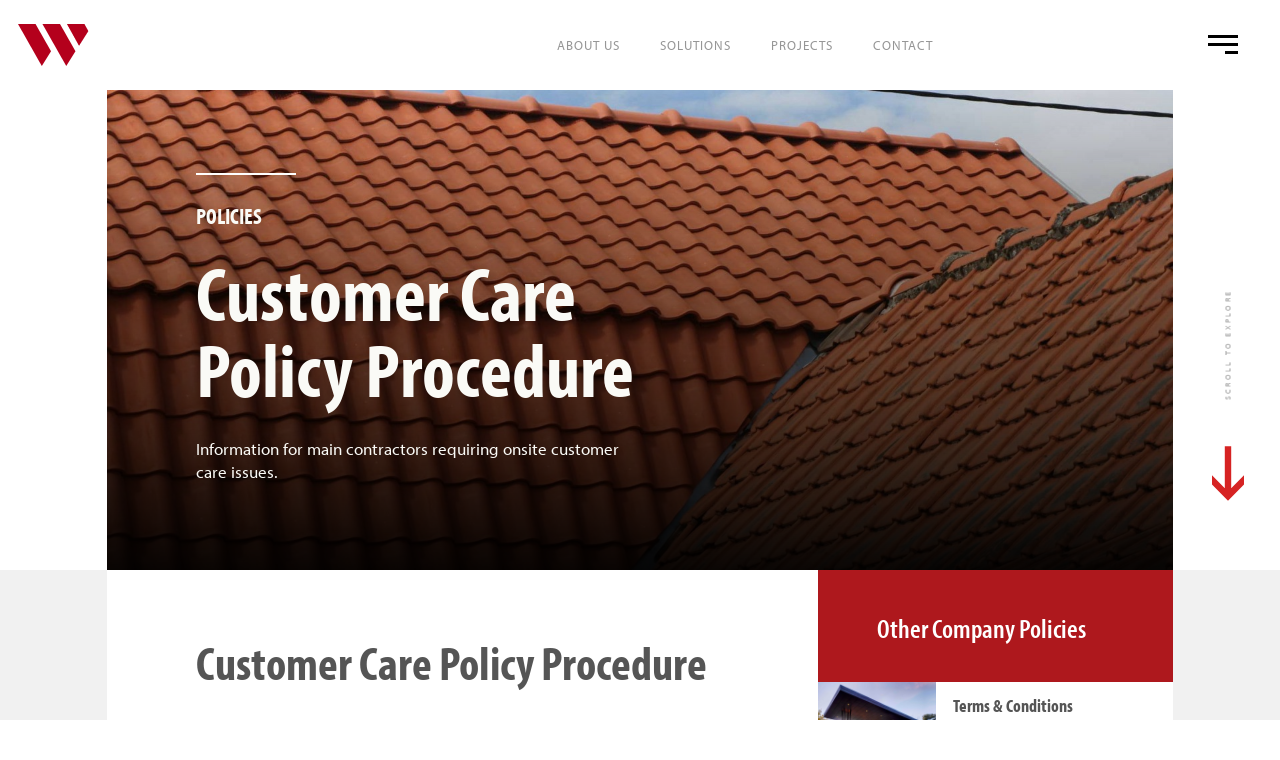

--- FILE ---
content_type: text/html; charset=UTF-8
request_url: https://www.westerncountiesroofing.co.uk/company-policies/customer-care-policy-procedure
body_size: 23521
content:


<!doctype html>

<!--[if lt IE 7]><html lang="en-GB" class="no-js lt-ie9 lt-ie8 lt-ie7"> <![endif]-->
<!--[if (IE 7)&!(IEMobile)]><html lang="en-GB" class="no-js lt-ie9 lt-ie8"><![endif]-->
<!--[if (IE 8)&!(IEMobile)]><html lang="en-GB" class="no-js lt-ie9"><![endif]-->
<!--[if gt IE 8]><!--> <html lang="en-GB" class="no-js"><!--<![endif]-->

	<head>
		<meta charset="utf-8">
<script type="text/javascript">
/* <![CDATA[ */
var gform;gform||(document.addEventListener("gform_main_scripts_loaded",function(){gform.scriptsLoaded=!0}),document.addEventListener("gform/theme/scripts_loaded",function(){gform.themeScriptsLoaded=!0}),window.addEventListener("DOMContentLoaded",function(){gform.domLoaded=!0}),gform={domLoaded:!1,scriptsLoaded:!1,themeScriptsLoaded:!1,isFormEditor:()=>"function"==typeof InitializeEditor,callIfLoaded:function(o){return!(!gform.domLoaded||!gform.scriptsLoaded||!gform.themeScriptsLoaded&&!gform.isFormEditor()||(gform.isFormEditor()&&console.warn("The use of gform.initializeOnLoaded() is deprecated in the form editor context and will be removed in Gravity Forms 3.1."),o(),0))},initializeOnLoaded:function(o){gform.callIfLoaded(o)||(document.addEventListener("gform_main_scripts_loaded",()=>{gform.scriptsLoaded=!0,gform.callIfLoaded(o)}),document.addEventListener("gform/theme/scripts_loaded",()=>{gform.themeScriptsLoaded=!0,gform.callIfLoaded(o)}),window.addEventListener("DOMContentLoaded",()=>{gform.domLoaded=!0,gform.callIfLoaded(o)}))},hooks:{action:{},filter:{}},addAction:function(o,r,e,t){gform.addHook("action",o,r,e,t)},addFilter:function(o,r,e,t){gform.addHook("filter",o,r,e,t)},doAction:function(o){gform.doHook("action",o,arguments)},applyFilters:function(o){return gform.doHook("filter",o,arguments)},removeAction:function(o,r){gform.removeHook("action",o,r)},removeFilter:function(o,r,e){gform.removeHook("filter",o,r,e)},addHook:function(o,r,e,t,n){null==gform.hooks[o][r]&&(gform.hooks[o][r]=[]);var d=gform.hooks[o][r];null==n&&(n=r+"_"+d.length),gform.hooks[o][r].push({tag:n,callable:e,priority:t=null==t?10:t})},doHook:function(r,o,e){var t;if(e=Array.prototype.slice.call(e,1),null!=gform.hooks[r][o]&&((o=gform.hooks[r][o]).sort(function(o,r){return o.priority-r.priority}),o.forEach(function(o){"function"!=typeof(t=o.callable)&&(t=window[t]),"action"==r?t.apply(null,e):e[0]=t.apply(null,e)})),"filter"==r)return e[0]},removeHook:function(o,r,t,n){var e;null!=gform.hooks[o][r]&&(e=(e=gform.hooks[o][r]).filter(function(o,r,e){return!!(null!=n&&n!=o.tag||null!=t&&t!=o.priority)}),gform.hooks[o][r]=e)}});
/* ]]> */
</script>


		<!-- Google Chrome Frame for IE -->
		<meta http-equiv="X-UA-Compatible" content="IE=edge,chrome=1">

		<title>Customer Care Policy Procedure | Western Counties Roofing</title>

		<!-- mobile meta (hooray!) -->
		<meta name="HandheldFriendly" content="True">
		<meta name="MobileOptimized" content="320">
		<meta name="viewport" content="width=device-width, initial-scale=1.0"/>

		<!-- icons & favicons -->
		<link rel="apple-touch-icon" href="https://www.westerncountiesroofing.co.uk/wp-content/themes/wcr/library/images/apple-icon-touch.png">
		<link rel="icon" href="https://www.westerncountiesroofing.co.uk/wp-content/themes/wcr/favicon.png">
		<!--[if IE]>
			<link rel="shortcut icon" href="https://www.westerncountiesroofing.co.uk/wp-content/themes/wcr/favicon.ico">
		<![endif]-->
		<!-- or, set /favicon.ico for IE10 win -->
		<meta name="msapplication-TileColor" content="#f01d4f">
		<meta name="msapplication-TileImage" content="https://www.westerncountiesroofing.co.uk/wp-content/themes/wcr/library/images/win8-tile-icon.png">

		<link rel="pingback" href="https://www.westerncountiesroofing.co.uk/xmlrpc.php">

		<script>
		  (function(d) {
		    var config = {
		      kitId: 'wlw4qft',
		      scriptTimeout: 3000,
		      async: true
		    },
		    h=d.documentElement,t=setTimeout(function(){h.className=h.className.replace(/\bwf-loading\b/g,"")+" wf-inactive";},config.scriptTimeout),tk=d.createElement("script"),f=false,s=d.getElementsByTagName("script")[0],a;h.className+=" wf-loading";tk.src='https://use.typekit.net/'+config.kitId+'.js';tk.async=true;tk.onload=tk.onreadystatechange=function(){a=this.readyState;if(f||a&&a!="complete"&&a!="loaded")return;f=true;clearTimeout(t);try{Typekit.load(config)}catch(e){}};s.parentNode.insertBefore(tk,s)
		  })(document);
		</script>


		<!-- wordpress head functions -->
		<link rel="canonical" href="https://www.westerncountiesroofing.co.uk/company-policies/customer-care-policy-procedure" />
<meta name="description" content="Information for main contractors requiring onsite customer care issues." />
<meta property="og:type" content="article" />
<meta property="og:locale" content="en_GB" />
<meta property="og:site_name" content="Western Counties Roofing" />
<meta property="og:title" content="Customer Care Policy Procedure | Western Counties Roofing" />
<meta property="og:description" content="Information for main contractors requiring onsite customer care issues." />
<meta property="og:url" content="https://www.westerncountiesroofing.co.uk/company-policies/customer-care-policy-procedure" />
<meta property="og:image" content="https://www.westerncountiesroofing.co.uk/wp-content/uploads/2016/04/Roofing_Products_Marley-Eternit-Double-Roman-Clay-Tiles.jpg" />
<meta property="og:image:width" content="2300" />
<meta property="og:image:height" content="1294" />
<meta property="article:published_time" content="2015-02-12T11:20:55+00:00" />
<meta property="article:modified_time" content="2018-05-01T12:32:01+00:00" />
<meta name="twitter:card" content="summary_large_image" />
<meta name="twitter:title" content="Customer Care Policy Procedure | Western Counties Roofing" />
<meta name="twitter:description" content="Information for main contractors requiring onsite customer care issues." />
<meta name="twitter:image" content="https://www.westerncountiesroofing.co.uk/wp-content/uploads/2016/04/Roofing_Products_Marley-Eternit-Double-Roman-Clay-Tiles.jpg" />
<script type="application/ld+json">{"@context":"https://schema.org","@graph":[{"@type":"WebSite","@id":"https://www.westerncountiesroofing.co.uk/#/schema/WebSite","url":"https://www.westerncountiesroofing.co.uk/","name":"Western Counties Roofing","description":"Roofing Contractor South West","inLanguage":"en-GB","potentialAction":{"@type":"SearchAction","target":{"@type":"EntryPoint","urlTemplate":"https://www.westerncountiesroofing.co.uk/search/{search_term_string}"},"query-input":"required name=search_term_string"},"publisher":{"@type":"Organization","@id":"https://www.westerncountiesroofing.co.uk/#/schema/Organization","name":"Western Counties Roofing","url":"https://www.westerncountiesroofing.co.uk/"}},{"@type":"WebPage","@id":"https://www.westerncountiesroofing.co.uk/company-policies/customer-care-policy-procedure","url":"https://www.westerncountiesroofing.co.uk/company-policies/customer-care-policy-procedure","name":"Customer Care Policy Procedure | Western Counties Roofing","description":"Information for main contractors requiring onsite customer care issues.","inLanguage":"en-GB","isPartOf":{"@id":"https://www.westerncountiesroofing.co.uk/#/schema/WebSite"},"breadcrumb":{"@type":"BreadcrumbList","@id":"https://www.westerncountiesroofing.co.uk/#/schema/BreadcrumbList","itemListElement":[{"@type":"ListItem","position":1,"item":"https://www.westerncountiesroofing.co.uk/","name":"Western Counties Roofing"},{"@type":"ListItem","position":2,"item":"https://www.westerncountiesroofing.co.uk/company-policies","name":"Archives: Company Policies"},{"@type":"ListItem","position":3,"name":"Customer Care Policy Procedure"}]},"potentialAction":{"@type":"ReadAction","target":"https://www.westerncountiesroofing.co.uk/company-policies/customer-care-policy-procedure"},"datePublished":"2015-02-12T11:20:55+00:00","dateModified":"2018-05-01T12:32:01+00:00"}]}</script>
<link rel='dns-prefetch' href='//www.westerncountiesroofing.co.uk' />
<link rel="alternate" title="oEmbed (JSON)" type="application/json+oembed" href="https://www.westerncountiesroofing.co.uk/wp-json/oembed/1.0/embed?url=https%3A%2F%2Fwww.westerncountiesroofing.co.uk%2Fcompany-policies%2Fcustomer-care-policy-procedure" />
<link rel="alternate" title="oEmbed (XML)" type="text/xml+oembed" href="https://www.westerncountiesroofing.co.uk/wp-json/oembed/1.0/embed?url=https%3A%2F%2Fwww.westerncountiesroofing.co.uk%2Fcompany-policies%2Fcustomer-care-policy-procedure&#038;format=xml" />
		<!-- This site uses the Google Analytics by MonsterInsights plugin v9.11.1 - Using Analytics tracking - https://www.monsterinsights.com/ -->
							<script src="//www.googletagmanager.com/gtag/js?id=G-20BZMCRZ80"  data-cfasync="false" data-wpfc-render="false" type="text/javascript" async></script>
			<script data-cfasync="false" data-wpfc-render="false" type="text/javascript">
				var mi_version = '9.11.1';
				var mi_track_user = true;
				var mi_no_track_reason = '';
								var MonsterInsightsDefaultLocations = {"page_location":"https:\/\/www.westerncountiesroofing.co.uk\/company-policies\/customer-care-policy-procedure\/"};
								if ( typeof MonsterInsightsPrivacyGuardFilter === 'function' ) {
					var MonsterInsightsLocations = (typeof MonsterInsightsExcludeQuery === 'object') ? MonsterInsightsPrivacyGuardFilter( MonsterInsightsExcludeQuery ) : MonsterInsightsPrivacyGuardFilter( MonsterInsightsDefaultLocations );
				} else {
					var MonsterInsightsLocations = (typeof MonsterInsightsExcludeQuery === 'object') ? MonsterInsightsExcludeQuery : MonsterInsightsDefaultLocations;
				}

								var disableStrs = [
										'ga-disable-G-20BZMCRZ80',
									];

				/* Function to detect opted out users */
				function __gtagTrackerIsOptedOut() {
					for (var index = 0; index < disableStrs.length; index++) {
						if (document.cookie.indexOf(disableStrs[index] + '=true') > -1) {
							return true;
						}
					}

					return false;
				}

				/* Disable tracking if the opt-out cookie exists. */
				if (__gtagTrackerIsOptedOut()) {
					for (var index = 0; index < disableStrs.length; index++) {
						window[disableStrs[index]] = true;
					}
				}

				/* Opt-out function */
				function __gtagTrackerOptout() {
					for (var index = 0; index < disableStrs.length; index++) {
						document.cookie = disableStrs[index] + '=true; expires=Thu, 31 Dec 2099 23:59:59 UTC; path=/';
						window[disableStrs[index]] = true;
					}
				}

				if ('undefined' === typeof gaOptout) {
					function gaOptout() {
						__gtagTrackerOptout();
					}
				}
								window.dataLayer = window.dataLayer || [];

				window.MonsterInsightsDualTracker = {
					helpers: {},
					trackers: {},
				};
				if (mi_track_user) {
					function __gtagDataLayer() {
						dataLayer.push(arguments);
					}

					function __gtagTracker(type, name, parameters) {
						if (!parameters) {
							parameters = {};
						}

						if (parameters.send_to) {
							__gtagDataLayer.apply(null, arguments);
							return;
						}

						if (type === 'event') {
														parameters.send_to = monsterinsights_frontend.v4_id;
							var hookName = name;
							if (typeof parameters['event_category'] !== 'undefined') {
								hookName = parameters['event_category'] + ':' + name;
							}

							if (typeof MonsterInsightsDualTracker.trackers[hookName] !== 'undefined') {
								MonsterInsightsDualTracker.trackers[hookName](parameters);
							} else {
								__gtagDataLayer('event', name, parameters);
							}
							
						} else {
							__gtagDataLayer.apply(null, arguments);
						}
					}

					__gtagTracker('js', new Date());
					__gtagTracker('set', {
						'developer_id.dZGIzZG': true,
											});
					if ( MonsterInsightsLocations.page_location ) {
						__gtagTracker('set', MonsterInsightsLocations);
					}
										__gtagTracker('config', 'G-20BZMCRZ80', {"forceSSL":"true"} );
										window.gtag = __gtagTracker;										(function () {
						/* https://developers.google.com/analytics/devguides/collection/analyticsjs/ */
						/* ga and __gaTracker compatibility shim. */
						var noopfn = function () {
							return null;
						};
						var newtracker = function () {
							return new Tracker();
						};
						var Tracker = function () {
							return null;
						};
						var p = Tracker.prototype;
						p.get = noopfn;
						p.set = noopfn;
						p.send = function () {
							var args = Array.prototype.slice.call(arguments);
							args.unshift('send');
							__gaTracker.apply(null, args);
						};
						var __gaTracker = function () {
							var len = arguments.length;
							if (len === 0) {
								return;
							}
							var f = arguments[len - 1];
							if (typeof f !== 'object' || f === null || typeof f.hitCallback !== 'function') {
								if ('send' === arguments[0]) {
									var hitConverted, hitObject = false, action;
									if ('event' === arguments[1]) {
										if ('undefined' !== typeof arguments[3]) {
											hitObject = {
												'eventAction': arguments[3],
												'eventCategory': arguments[2],
												'eventLabel': arguments[4],
												'value': arguments[5] ? arguments[5] : 1,
											}
										}
									}
									if ('pageview' === arguments[1]) {
										if ('undefined' !== typeof arguments[2]) {
											hitObject = {
												'eventAction': 'page_view',
												'page_path': arguments[2],
											}
										}
									}
									if (typeof arguments[2] === 'object') {
										hitObject = arguments[2];
									}
									if (typeof arguments[5] === 'object') {
										Object.assign(hitObject, arguments[5]);
									}
									if ('undefined' !== typeof arguments[1].hitType) {
										hitObject = arguments[1];
										if ('pageview' === hitObject.hitType) {
											hitObject.eventAction = 'page_view';
										}
									}
									if (hitObject) {
										action = 'timing' === arguments[1].hitType ? 'timing_complete' : hitObject.eventAction;
										hitConverted = mapArgs(hitObject);
										__gtagTracker('event', action, hitConverted);
									}
								}
								return;
							}

							function mapArgs(args) {
								var arg, hit = {};
								var gaMap = {
									'eventCategory': 'event_category',
									'eventAction': 'event_action',
									'eventLabel': 'event_label',
									'eventValue': 'event_value',
									'nonInteraction': 'non_interaction',
									'timingCategory': 'event_category',
									'timingVar': 'name',
									'timingValue': 'value',
									'timingLabel': 'event_label',
									'page': 'page_path',
									'location': 'page_location',
									'title': 'page_title',
									'referrer' : 'page_referrer',
								};
								for (arg in args) {
																		if (!(!args.hasOwnProperty(arg) || !gaMap.hasOwnProperty(arg))) {
										hit[gaMap[arg]] = args[arg];
									} else {
										hit[arg] = args[arg];
									}
								}
								return hit;
							}

							try {
								f.hitCallback();
							} catch (ex) {
							}
						};
						__gaTracker.create = newtracker;
						__gaTracker.getByName = newtracker;
						__gaTracker.getAll = function () {
							return [];
						};
						__gaTracker.remove = noopfn;
						__gaTracker.loaded = true;
						window['__gaTracker'] = __gaTracker;
					})();
									} else {
										console.log("");
					(function () {
						function __gtagTracker() {
							return null;
						}

						window['__gtagTracker'] = __gtagTracker;
						window['gtag'] = __gtagTracker;
					})();
									}
			</script>
							<!-- / Google Analytics by MonsterInsights -->
		<style id='wp-img-auto-sizes-contain-inline-css' type='text/css'>
img:is([sizes=auto i],[sizes^="auto," i]){contain-intrinsic-size:3000px 1500px}
/*# sourceURL=wp-img-auto-sizes-contain-inline-css */
</style>
<style id='wp-emoji-styles-inline-css' type='text/css'>

	img.wp-smiley, img.emoji {
		display: inline !important;
		border: none !important;
		box-shadow: none !important;
		height: 1em !important;
		width: 1em !important;
		margin: 0 0.07em !important;
		vertical-align: -0.1em !important;
		background: none !important;
		padding: 0 !important;
	}
/*# sourceURL=wp-emoji-styles-inline-css */
</style>
<style id='wp-block-library-inline-css' type='text/css'>
:root{--wp-block-synced-color:#7a00df;--wp-block-synced-color--rgb:122,0,223;--wp-bound-block-color:var(--wp-block-synced-color);--wp-editor-canvas-background:#ddd;--wp-admin-theme-color:#007cba;--wp-admin-theme-color--rgb:0,124,186;--wp-admin-theme-color-darker-10:#006ba1;--wp-admin-theme-color-darker-10--rgb:0,107,160.5;--wp-admin-theme-color-darker-20:#005a87;--wp-admin-theme-color-darker-20--rgb:0,90,135;--wp-admin-border-width-focus:2px}@media (min-resolution:192dpi){:root{--wp-admin-border-width-focus:1.5px}}.wp-element-button{cursor:pointer}:root .has-very-light-gray-background-color{background-color:#eee}:root .has-very-dark-gray-background-color{background-color:#313131}:root .has-very-light-gray-color{color:#eee}:root .has-very-dark-gray-color{color:#313131}:root .has-vivid-green-cyan-to-vivid-cyan-blue-gradient-background{background:linear-gradient(135deg,#00d084,#0693e3)}:root .has-purple-crush-gradient-background{background:linear-gradient(135deg,#34e2e4,#4721fb 50%,#ab1dfe)}:root .has-hazy-dawn-gradient-background{background:linear-gradient(135deg,#faaca8,#dad0ec)}:root .has-subdued-olive-gradient-background{background:linear-gradient(135deg,#fafae1,#67a671)}:root .has-atomic-cream-gradient-background{background:linear-gradient(135deg,#fdd79a,#004a59)}:root .has-nightshade-gradient-background{background:linear-gradient(135deg,#330968,#31cdcf)}:root .has-midnight-gradient-background{background:linear-gradient(135deg,#020381,#2874fc)}:root{--wp--preset--font-size--normal:16px;--wp--preset--font-size--huge:42px}.has-regular-font-size{font-size:1em}.has-larger-font-size{font-size:2.625em}.has-normal-font-size{font-size:var(--wp--preset--font-size--normal)}.has-huge-font-size{font-size:var(--wp--preset--font-size--huge)}.has-text-align-center{text-align:center}.has-text-align-left{text-align:left}.has-text-align-right{text-align:right}.has-fit-text{white-space:nowrap!important}#end-resizable-editor-section{display:none}.aligncenter{clear:both}.items-justified-left{justify-content:flex-start}.items-justified-center{justify-content:center}.items-justified-right{justify-content:flex-end}.items-justified-space-between{justify-content:space-between}.screen-reader-text{border:0;clip-path:inset(50%);height:1px;margin:-1px;overflow:hidden;padding:0;position:absolute;width:1px;word-wrap:normal!important}.screen-reader-text:focus{background-color:#ddd;clip-path:none;color:#444;display:block;font-size:1em;height:auto;left:5px;line-height:normal;padding:15px 23px 14px;text-decoration:none;top:5px;width:auto;z-index:100000}html :where(.has-border-color){border-style:solid}html :where([style*=border-top-color]){border-top-style:solid}html :where([style*=border-right-color]){border-right-style:solid}html :where([style*=border-bottom-color]){border-bottom-style:solid}html :where([style*=border-left-color]){border-left-style:solid}html :where([style*=border-width]){border-style:solid}html :where([style*=border-top-width]){border-top-style:solid}html :where([style*=border-right-width]){border-right-style:solid}html :where([style*=border-bottom-width]){border-bottom-style:solid}html :where([style*=border-left-width]){border-left-style:solid}html :where(img[class*=wp-image-]){height:auto;max-width:100%}:where(figure){margin:0 0 1em}html :where(.is-position-sticky){--wp-admin--admin-bar--position-offset:var(--wp-admin--admin-bar--height,0px)}@media screen and (max-width:600px){html :where(.is-position-sticky){--wp-admin--admin-bar--position-offset:0px}}

/*# sourceURL=wp-block-library-inline-css */
</style><style id='global-styles-inline-css' type='text/css'>
:root{--wp--preset--aspect-ratio--square: 1;--wp--preset--aspect-ratio--4-3: 4/3;--wp--preset--aspect-ratio--3-4: 3/4;--wp--preset--aspect-ratio--3-2: 3/2;--wp--preset--aspect-ratio--2-3: 2/3;--wp--preset--aspect-ratio--16-9: 16/9;--wp--preset--aspect-ratio--9-16: 9/16;--wp--preset--color--black: #000000;--wp--preset--color--cyan-bluish-gray: #abb8c3;--wp--preset--color--white: #ffffff;--wp--preset--color--pale-pink: #f78da7;--wp--preset--color--vivid-red: #cf2e2e;--wp--preset--color--luminous-vivid-orange: #ff6900;--wp--preset--color--luminous-vivid-amber: #fcb900;--wp--preset--color--light-green-cyan: #7bdcb5;--wp--preset--color--vivid-green-cyan: #00d084;--wp--preset--color--pale-cyan-blue: #8ed1fc;--wp--preset--color--vivid-cyan-blue: #0693e3;--wp--preset--color--vivid-purple: #9b51e0;--wp--preset--gradient--vivid-cyan-blue-to-vivid-purple: linear-gradient(135deg,rgb(6,147,227) 0%,rgb(155,81,224) 100%);--wp--preset--gradient--light-green-cyan-to-vivid-green-cyan: linear-gradient(135deg,rgb(122,220,180) 0%,rgb(0,208,130) 100%);--wp--preset--gradient--luminous-vivid-amber-to-luminous-vivid-orange: linear-gradient(135deg,rgb(252,185,0) 0%,rgb(255,105,0) 100%);--wp--preset--gradient--luminous-vivid-orange-to-vivid-red: linear-gradient(135deg,rgb(255,105,0) 0%,rgb(207,46,46) 100%);--wp--preset--gradient--very-light-gray-to-cyan-bluish-gray: linear-gradient(135deg,rgb(238,238,238) 0%,rgb(169,184,195) 100%);--wp--preset--gradient--cool-to-warm-spectrum: linear-gradient(135deg,rgb(74,234,220) 0%,rgb(151,120,209) 20%,rgb(207,42,186) 40%,rgb(238,44,130) 60%,rgb(251,105,98) 80%,rgb(254,248,76) 100%);--wp--preset--gradient--blush-light-purple: linear-gradient(135deg,rgb(255,206,236) 0%,rgb(152,150,240) 100%);--wp--preset--gradient--blush-bordeaux: linear-gradient(135deg,rgb(254,205,165) 0%,rgb(254,45,45) 50%,rgb(107,0,62) 100%);--wp--preset--gradient--luminous-dusk: linear-gradient(135deg,rgb(255,203,112) 0%,rgb(199,81,192) 50%,rgb(65,88,208) 100%);--wp--preset--gradient--pale-ocean: linear-gradient(135deg,rgb(255,245,203) 0%,rgb(182,227,212) 50%,rgb(51,167,181) 100%);--wp--preset--gradient--electric-grass: linear-gradient(135deg,rgb(202,248,128) 0%,rgb(113,206,126) 100%);--wp--preset--gradient--midnight: linear-gradient(135deg,rgb(2,3,129) 0%,rgb(40,116,252) 100%);--wp--preset--font-size--small: 13px;--wp--preset--font-size--medium: 20px;--wp--preset--font-size--large: 36px;--wp--preset--font-size--x-large: 42px;--wp--preset--spacing--20: 0.44rem;--wp--preset--spacing--30: 0.67rem;--wp--preset--spacing--40: 1rem;--wp--preset--spacing--50: 1.5rem;--wp--preset--spacing--60: 2.25rem;--wp--preset--spacing--70: 3.38rem;--wp--preset--spacing--80: 5.06rem;--wp--preset--shadow--natural: 6px 6px 9px rgba(0, 0, 0, 0.2);--wp--preset--shadow--deep: 12px 12px 50px rgba(0, 0, 0, 0.4);--wp--preset--shadow--sharp: 6px 6px 0px rgba(0, 0, 0, 0.2);--wp--preset--shadow--outlined: 6px 6px 0px -3px rgb(255, 255, 255), 6px 6px rgb(0, 0, 0);--wp--preset--shadow--crisp: 6px 6px 0px rgb(0, 0, 0);}:where(.is-layout-flex){gap: 0.5em;}:where(.is-layout-grid){gap: 0.5em;}body .is-layout-flex{display: flex;}.is-layout-flex{flex-wrap: wrap;align-items: center;}.is-layout-flex > :is(*, div){margin: 0;}body .is-layout-grid{display: grid;}.is-layout-grid > :is(*, div){margin: 0;}:where(.wp-block-columns.is-layout-flex){gap: 2em;}:where(.wp-block-columns.is-layout-grid){gap: 2em;}:where(.wp-block-post-template.is-layout-flex){gap: 1.25em;}:where(.wp-block-post-template.is-layout-grid){gap: 1.25em;}.has-black-color{color: var(--wp--preset--color--black) !important;}.has-cyan-bluish-gray-color{color: var(--wp--preset--color--cyan-bluish-gray) !important;}.has-white-color{color: var(--wp--preset--color--white) !important;}.has-pale-pink-color{color: var(--wp--preset--color--pale-pink) !important;}.has-vivid-red-color{color: var(--wp--preset--color--vivid-red) !important;}.has-luminous-vivid-orange-color{color: var(--wp--preset--color--luminous-vivid-orange) !important;}.has-luminous-vivid-amber-color{color: var(--wp--preset--color--luminous-vivid-amber) !important;}.has-light-green-cyan-color{color: var(--wp--preset--color--light-green-cyan) !important;}.has-vivid-green-cyan-color{color: var(--wp--preset--color--vivid-green-cyan) !important;}.has-pale-cyan-blue-color{color: var(--wp--preset--color--pale-cyan-blue) !important;}.has-vivid-cyan-blue-color{color: var(--wp--preset--color--vivid-cyan-blue) !important;}.has-vivid-purple-color{color: var(--wp--preset--color--vivid-purple) !important;}.has-black-background-color{background-color: var(--wp--preset--color--black) !important;}.has-cyan-bluish-gray-background-color{background-color: var(--wp--preset--color--cyan-bluish-gray) !important;}.has-white-background-color{background-color: var(--wp--preset--color--white) !important;}.has-pale-pink-background-color{background-color: var(--wp--preset--color--pale-pink) !important;}.has-vivid-red-background-color{background-color: var(--wp--preset--color--vivid-red) !important;}.has-luminous-vivid-orange-background-color{background-color: var(--wp--preset--color--luminous-vivid-orange) !important;}.has-luminous-vivid-amber-background-color{background-color: var(--wp--preset--color--luminous-vivid-amber) !important;}.has-light-green-cyan-background-color{background-color: var(--wp--preset--color--light-green-cyan) !important;}.has-vivid-green-cyan-background-color{background-color: var(--wp--preset--color--vivid-green-cyan) !important;}.has-pale-cyan-blue-background-color{background-color: var(--wp--preset--color--pale-cyan-blue) !important;}.has-vivid-cyan-blue-background-color{background-color: var(--wp--preset--color--vivid-cyan-blue) !important;}.has-vivid-purple-background-color{background-color: var(--wp--preset--color--vivid-purple) !important;}.has-black-border-color{border-color: var(--wp--preset--color--black) !important;}.has-cyan-bluish-gray-border-color{border-color: var(--wp--preset--color--cyan-bluish-gray) !important;}.has-white-border-color{border-color: var(--wp--preset--color--white) !important;}.has-pale-pink-border-color{border-color: var(--wp--preset--color--pale-pink) !important;}.has-vivid-red-border-color{border-color: var(--wp--preset--color--vivid-red) !important;}.has-luminous-vivid-orange-border-color{border-color: var(--wp--preset--color--luminous-vivid-orange) !important;}.has-luminous-vivid-amber-border-color{border-color: var(--wp--preset--color--luminous-vivid-amber) !important;}.has-light-green-cyan-border-color{border-color: var(--wp--preset--color--light-green-cyan) !important;}.has-vivid-green-cyan-border-color{border-color: var(--wp--preset--color--vivid-green-cyan) !important;}.has-pale-cyan-blue-border-color{border-color: var(--wp--preset--color--pale-cyan-blue) !important;}.has-vivid-cyan-blue-border-color{border-color: var(--wp--preset--color--vivid-cyan-blue) !important;}.has-vivid-purple-border-color{border-color: var(--wp--preset--color--vivid-purple) !important;}.has-vivid-cyan-blue-to-vivid-purple-gradient-background{background: var(--wp--preset--gradient--vivid-cyan-blue-to-vivid-purple) !important;}.has-light-green-cyan-to-vivid-green-cyan-gradient-background{background: var(--wp--preset--gradient--light-green-cyan-to-vivid-green-cyan) !important;}.has-luminous-vivid-amber-to-luminous-vivid-orange-gradient-background{background: var(--wp--preset--gradient--luminous-vivid-amber-to-luminous-vivid-orange) !important;}.has-luminous-vivid-orange-to-vivid-red-gradient-background{background: var(--wp--preset--gradient--luminous-vivid-orange-to-vivid-red) !important;}.has-very-light-gray-to-cyan-bluish-gray-gradient-background{background: var(--wp--preset--gradient--very-light-gray-to-cyan-bluish-gray) !important;}.has-cool-to-warm-spectrum-gradient-background{background: var(--wp--preset--gradient--cool-to-warm-spectrum) !important;}.has-blush-light-purple-gradient-background{background: var(--wp--preset--gradient--blush-light-purple) !important;}.has-blush-bordeaux-gradient-background{background: var(--wp--preset--gradient--blush-bordeaux) !important;}.has-luminous-dusk-gradient-background{background: var(--wp--preset--gradient--luminous-dusk) !important;}.has-pale-ocean-gradient-background{background: var(--wp--preset--gradient--pale-ocean) !important;}.has-electric-grass-gradient-background{background: var(--wp--preset--gradient--electric-grass) !important;}.has-midnight-gradient-background{background: var(--wp--preset--gradient--midnight) !important;}.has-small-font-size{font-size: var(--wp--preset--font-size--small) !important;}.has-medium-font-size{font-size: var(--wp--preset--font-size--medium) !important;}.has-large-font-size{font-size: var(--wp--preset--font-size--large) !important;}.has-x-large-font-size{font-size: var(--wp--preset--font-size--x-large) !important;}
/*# sourceURL=global-styles-inline-css */
</style>

<style id='classic-theme-styles-inline-css' type='text/css'>
/*! This file is auto-generated */
.wp-block-button__link{color:#fff;background-color:#32373c;border-radius:9999px;box-shadow:none;text-decoration:none;padding:calc(.667em + 2px) calc(1.333em + 2px);font-size:1.125em}.wp-block-file__button{background:#32373c;color:#fff;text-decoration:none}
/*# sourceURL=/wp-includes/css/classic-themes.min.css */
</style>
<link rel='stylesheet' id='new-royalslider-core-css-css' href='https://www.westerncountiesroofing.co.uk/wp-content/plugins/new-royalslider/lib/royalslider/royalslider.css' type='text/css' media='all' />
<link rel='stylesheet' id='rsDefaultInv-css-css' href='https://www.westerncountiesroofing.co.uk/wp-content/plugins/new-royalslider/lib/royalslider/skins/default-inverted/rs-default-inverted.css' type='text/css' media='all' />
<link rel='stylesheet' id='rsUni-css-css' href='https://www.westerncountiesroofing.co.uk/wp-content/plugins/new-royalslider/lib/royalslider/skins/universal/rs-universal.css' type='text/css' media='all' />
<link rel='stylesheet' id='gforms_reset_css-css' href='https://www.westerncountiesroofing.co.uk/wp-content/plugins/gravityforms/legacy/css/formreset.min.css' type='text/css' media='all' />
<link rel='stylesheet' id='gforms_formsmain_css-css' href='https://www.westerncountiesroofing.co.uk/wp-content/plugins/gravityforms/legacy/css/formsmain.min.css' type='text/css' media='all' />
<link rel='stylesheet' id='gforms_ready_class_css-css' href='https://www.westerncountiesroofing.co.uk/wp-content/plugins/gravityforms/legacy/css/readyclass.min.css' type='text/css' media='all' />
<link rel='stylesheet' id='gforms_browsers_css-css' href='https://www.westerncountiesroofing.co.uk/wp-content/plugins/gravityforms/legacy/css/browsers.min.css' type='text/css' media='all' />
<link rel='stylesheet' id='bones-stylesheet-css' href='https://www.westerncountiesroofing.co.uk/wp-content/themes/wcr/library/css/style.css' type='text/css' media='all' />
<script type="text/javascript" src="https://www.westerncountiesroofing.co.uk/wp-content/plugins/google-analytics-for-wordpress/assets/js/frontend-gtag.min.js" id="monsterinsights-frontend-script-js" async="async" data-wp-strategy="async"></script>
<script data-cfasync="false" data-wpfc-render="false" type="text/javascript" id='monsterinsights-frontend-script-js-extra'>/* <![CDATA[ */
var monsterinsights_frontend = {"js_events_tracking":"true","download_extensions":"doc,pdf,ppt,zip,xls,docx,pptx,xlsx","inbound_paths":"[]","home_url":"https:\/\/www.westerncountiesroofing.co.uk","hash_tracking":"false","v4_id":"G-20BZMCRZ80"};/* ]]> */
</script>
<script type="text/javascript" src="https://www.westerncountiesroofing.co.uk/wp-includes/js/jquery/jquery.min.js" id="jquery-core-js"></script>
<script type="text/javascript" src="https://www.westerncountiesroofing.co.uk/wp-includes/js/jquery/jquery-migrate.min.js" id="jquery-migrate-js"></script>
<script type="text/javascript" defer='defer' src="https://www.westerncountiesroofing.co.uk/wp-content/plugins/gravityforms/js/jquery.json.min.js" id="gform_json-js"></script>
<script type="text/javascript" id="gform_gravityforms-js-extra">
/* <![CDATA[ */
var gf_global = {"gf_currency_config":{"name":"Pound Sterling","symbol_left":"&#163;","symbol_right":"","symbol_padding":" ","thousand_separator":",","decimal_separator":".","decimals":2,"code":"GBP"},"base_url":"https://www.westerncountiesroofing.co.uk/wp-content/plugins/gravityforms","number_formats":[],"spinnerUrl":"https://www.westerncountiesroofing.co.uk/wp-content/plugins/gravityforms/images/spinner.svg","version_hash":"c3a196f43aba8cca56c04af79a29e3a5","strings":{"newRowAdded":"New row added.","rowRemoved":"Row removed","formSaved":"The form has been saved.  The content contains the link to return and complete the form."}};
var gform_i18n = {"datepicker":{"days":{"monday":"Mo","tuesday":"Tu","wednesday":"We","thursday":"Th","friday":"Fr","saturday":"Sa","sunday":"Su"},"months":{"january":"January","february":"February","march":"March","april":"April","may":"May","june":"June","july":"July","august":"August","september":"September","october":"October","november":"November","december":"December"},"firstDay":1,"iconText":"Select date"}};
var gf_legacy_multi = {"2":"1"};
var gform_gravityforms = {"strings":{"invalid_file_extension":"This type of file is not allowed. Must be one of the following:","delete_file":"Delete this file","in_progress":"in progress","file_exceeds_limit":"File exceeds size limit","illegal_extension":"This type of file is not allowed.","max_reached":"Maximum number of files reached","unknown_error":"There was a problem while saving the file on the server","currently_uploading":"Please wait for the uploading to complete","cancel":"Cancel","cancel_upload":"Cancel this upload","cancelled":"Cancelled","error":"Error","message":"Message"},"vars":{"images_url":"https://www.westerncountiesroofing.co.uk/wp-content/plugins/gravityforms/images"}};
//# sourceURL=gform_gravityforms-js-extra
/* ]]> */
</script>
<script type="text/javascript" id="gform_gravityforms-js-before">
/* <![CDATA[ */

//# sourceURL=gform_gravityforms-js-before
/* ]]> */
</script>
<script type="text/javascript" defer='defer' src="https://www.westerncountiesroofing.co.uk/wp-content/plugins/gravityforms/js/gravityforms.min.js" id="gform_gravityforms-js"></script>
<script type="text/javascript" defer='defer' src="https://www.westerncountiesroofing.co.uk/wp-content/plugins/gravityforms/assets/js/dist/utils.min.js" id="gform_gravityforms_utils-js"></script>
<script type="text/javascript" src="https://www.westerncountiesroofing.co.uk/wp-content/themes/wcr/library/js/libs/gsap/TweenMax.min.js" id="gsap-tweenmax-js"></script>
<script type="text/javascript" src="https://www.westerncountiesroofing.co.uk/wp-content/themes/wcr/library/js/libs/gsap/TimelineMax.min.js" id="gsap-timelinemax-js"></script>
<link rel="https://api.w.org/" href="https://www.westerncountiesroofing.co.uk/wp-json/" /><link rel="alternate" title="JSON" type="application/json" href="https://www.westerncountiesroofing.co.uk/wp-json/wp/v2/company-policies/254" /><style type="text/css" media="screen" class="hero__img">

        .hero__img {
            width: 100%;
            padding-top:49.666666666667%;

            height:auto;
            position:relative;


            -webkit-background-size: cover;
            -moz-background-size: cover;
            background-size: cover;
            background-repeat: no-repeat;
            background-position: center center;

        }

        @media screen and ( max-width: 499px  ) {
            .hero__img {
                max-height: 400px;
                background-image: url(https://www.westerncountiesroofing.co.uk/wp-content/uploads/2016/04/Roofing_Products_Marley-Eternit-Double-Roman-Clay-Tiles-500x400.jpg);
            }
        }

        @media screen and ( min-width: 500px ) and ( max-width: 999px ) {
            .hero__img {
                background-image: url(https://www.westerncountiesroofing.co.uk/wp-content/uploads/2016/04/Roofing_Products_Marley-Eternit-Double-Roman-Clay-Tiles-1000x529.jpg);
                min-height:400px;
            }
        }

        @media screen and ( min-width: 1000px ) and ( max-width: 1199px ) {
            .hero__img {
                background-image: url(https://www.westerncountiesroofing.co.uk/wp-content/uploads/2016/04/Roofing_Products_Marley-Eternit-Double-Roman-Clay-Tiles-1200x675.jpg);
                min-height:529px;
            }
        }

        @media screen and ( min-width: 1200px ) and ( max-width: 1599px ) {
            .hero__img {
                background-image: url(https://www.westerncountiesroofing.co.uk/wp-content/uploads/2016/04/Roofing_Products_Marley-Eternit-Double-Roman-Clay-Tiles-1600x900.jpg);
                min-height:675px;
            }
        }

        @media screen and ( min-width: 1600px ) and ( max-width: 1919px ) {
            .hero__img {
                background-image: url(https://www.westerncountiesroofing.co.uk/wp-content/uploads/2016/04/Roofing_Products_Marley-Eternit-Double-Roman-Clay-Tiles-1920x1080.jpg);
                min-height:900px;
            }
        }

        @media screen and ( min-width: 1920px ) {
            .hero__img {
                background-image: url(https://www.westerncountiesroofing.co.uk/wp-content/uploads/2016/04/Roofing_Products_Marley-Eternit-Double-Roman-Clay-Tiles.jpg);
                min-height:1080px;
            }
        }

        .lt-ie9 .hero__img {
            background-image: url(https://www.westerncountiesroofing.co.uk/wp-content/uploads/2016/04/Roofing_Products_Marley-Eternit-Double-Roman-Clay-Tiles-1920x1080.jpg);
            min-height:1080px;
        }

    </style><script>
(function($) {
    $(function() {
        if ('object' != typeof FWP) {
            return;
        }

        FWP.hooks.addFilter('facetwp/template_html', function(resp, params) {
            if (FWP.is_load_more) {
                FWP.is_load_more = false;
                $('.facetwp-template').append(params.html);
                return true;
            }
            return resp;
        });
    });

    $(document).on('click', '.fwp-load-more', function() {
        $('.fwp-load-more').html('Loading...');
        FWP.is_load_more = true;
        FWP.paged = parseInt(FWP.settings.pager.page) + 1;
        FWP.soft_refresh = true;
        FWP.refresh();
    });

    $(document).on('facetwp-loaded', function() {
        if (FWP.settings.pager.page < FWP.settings.pager.total_pages) {
            if (! FWP.loaded && 1 > $('.fwp-load-more').length) {
                $('.facetwp-facet').after('<div class="col-12"><button class="fwp-load-more btn btn-secondary"><span>Load More</span></button></div>');
            }
            else {
                $('.fwp-load-more').html('Load More').show(); 
            }
        }
        else {
            $('.fwp-load-more').hide();
        }
    });

    $(document).on('facetwp-refresh', function() {
        if (! FWP.loaded) {
            FWP.paged = 1;
        }
    });
})(jQuery);
</script>

		<!-- end of wordpress head -->

		<!-- drop Google Analytics Here -->
		<!-- end analytics -->

	</head>

	<body class="wp-singular company-policies-template-default single single-company-policies postid-254 wp-theme-wcr">

		<div id="container" class="clearfix">

			<div style="display:none;">
  <svg xmlns="http://www.w3.org/2000/svg" xmlns:xlink="http://www.w3.org/1999/xlink">
    <symbol id="icon-arrow-right" viewBox="0 0 34 20">
			<path d="M0,12h26.2L18.1,20h5.7L34,10L23.8,0h-5.7L26.2,8H0V12z"></path>
    </symbol>
    <symbol id="icon-arrow-left" viewBox="0 0 34 20">
		  <path d="M34,8H7.8L15.9,0h-5.7L0,10l10.2,10h5.7L7.8,12H34V8z"></path>    
		</symbol>
    <symbol viewBox="0 0 14 14" id="mail">
      <path d="M7 9L5.268 7.484.316 11.729c.18.167.423.271.691.271h11.986c.267 0 .509-.104.688-.271L8.732 7.484 7 9z"></path>
      <path d="M13.684 2.271A1.007 1.007 0 0 0 12.993 2H1.007c-.267 0-.509.104-.689.273L7 8l6.684-5.729zM0 2.878v8.308l4.833-4.107zM9.167 7.079L14 11.186V2.875z"></path>
    </symbol>
    <symbol id="search" viewBox="0 0 32 32">
      <path id="pmagnifier-1" class="pst0" d="M31.9 27.8l-8.5-8.5c1.2-2 2-4.3 2-6.7 0-7-5.7-12.6-12.6-12.6C5.8 0 .1 5.7.1 12.6c0 7 5.7 12.6 12.6 12.6 2.4 0 4.6-.6 6.5-1.8l8.5 8.5 4.2-4.1zM4.8 12.6c0-4.4 3.6-7.9 7.9-7.9 4.4 0 7.9 3.6 7.9 7.9 0 4.4-3.6 7.9-7.9 7.9-4.3 0-7.9-3.5-7.9-7.9z"></path>
    </symbol>
    <symbol id="selection" viewBox="0 0 32 32"><g transform="translate(0 -952.362)">
      <path class="qst0" d="M9.1 965h5.3l-2.7 2.7-2.6-2.7zM17.6 965h5.3l-2.7 2.7-2.6-2.7zM7.5 965.5l2.4 2.4H5.1l2.4-2.4zM16 965.5l2.5 2.4h-4.9l2.4-2.4zM24.5 965.5l2.4 2.4H22l2.5-2.4zM4.6 969.4h6.6l3.3 13.5-9.9-13.5zM12.7 969.4h6.7L16 983.2l-3.3-13.8zM20.8 969.4h6.6l-9.8 13.5 3.2-13.5zM.9 957.5l4 4-.9.9-4-4 .9-.9zM16.6 953.5v5.7h-1.2v-5.7h1.2zM31.1 957.5l-4 4 .9.9 4-4-.9-.9z"></path></g>
    </symbol>
  </svg>
</div>

			<header class="site-header mega-menu-trigger-placer clearfix">
	<div class="row no-gutters u-space-between">
		<div class="col-2 offset-1 col-lg-1 offset-lg-0 u-justify-content-center">
			<div class="mega-menu-logo-container-wrapper">
				<a class="" href="https://www.westerncountiesroofing.co.uk/">
					<img class="wp-img mega-menu-logo-small" src="https://www.westerncountiesroofing.co.uk/wp-content/themes/wcr/library/images/logo-icon.svg" alt="Western Counties Roofing">
				</a>	
			</div>		
		</div>
		<div class="col-6 col-lg-10">
			<div class="mega-menu-logo-container-wrapper">
				
			</div>
			<div id="top-bar">
</div>    

<nav class="js-nav" id="nav" style="visibility:inherit;">
  <input id="nav-is-open" type="checkbox" value="" aria-hidden="true">

  <label id="nav-toggle" class="" for="nav-is-open">
    <span id="nav-toggle__list">
      <span class="nav-toggle__list__line"></span>
      <span class="nav-toggle__list__line"></span>
      <span class="nav-toggle__list__line"></span>
    </span>
    <span id="nav-toggle__cross">
      <span class="nav-toggle__cross__line"></span>
      <span class="nav-toggle__cross__line"></span>
    </span>
  </label>

  <div id="nav__content">
    <div id="nav__content__inner">
      <ul class="nav__list" id="nav__main-list">
        <li class="nav__item" data-id="about">
          <a class="nav__link" href="https://www.westerncountiesroofing.co.uk/about">
            <span class="nav__link__label">About us</span>
          </a>
        </li>        
        <li class="nav__item" data-id="solutions">
          <a class="nav__link" href="https://www.westerncountiesroofing.co.uk/roofing-systems">
            <span class="nav__link__label">Solutions</span>
          </a>
        </li>
        <li class="nav__item" data-id="process">
          <a class="nav__link" href="https://www.westerncountiesroofing.co.uk/our-work">
            <span class="nav__link__label">Projects</span>
          </a>
        </li>
<!--         <li class="nav__item" data-id="projects">
          <a class="nav__link" href="/roofing-merchants">
            <span class="nav__link__label">Supplies</span>
          </a>
        </li>
 -->        <li class="nav__item" data-id="contact">
          <a class="nav__link" href="https://www.westerncountiesroofing.co.uk/contact">
          <span class="nav__link__label">Contact</span>
          </a>
        </li>        
      </ul>
    </div>
  </div>

</nav>   
					</div>
		<div class="col-3 col-lg-1">
			<div class="mega-menu-trigger-wrapper">
				<button class="mega-menu-trigger js-button" id="js-menu-trigger">
				  <label id="nav-toggle" class="js-nav-toggle">
				    <span id="nav-toggle__list" class="js-nav-list">
				      <span class="nav-toggle__list__line"></span>
				      <span class="nav-toggle__list__line"></span>
				      <span class="nav-toggle__list__line"></span>
				    </span>
				    <span id="nav-toggle__cross" class="js-nav-close">
				      <span class="nav-toggle__cross__line"></span>
				      <span class="nav-toggle__cross__line"></span>
				    </span>
				  </label>
				</button>
			</div>
		</div>
	</div>
</header>

<div class="mega-menu-curtain js-menu-curtain"></div>

<div class="mega-menu-wrapper" id="mega-menu">
	<div class="mega-menu-container">
		<div class="mega-menu-bg"></div>
		<div class="mega-menu-list-placer" id="mega-menu-list">
			<div class="mega-menu-table-wrapper">
				<div class="mega-menu-table-container">
					<div class="mega-menu-nav row no-gutters">
						<div class="col-12 col-md-4 col-lg-3">
							<ul id="menu-main" class="nav top-nav mega-menu__item-list row no-gutters cf"><li itemscope="itemscope" itemtype="https://www.schema.org/SiteNavigationElement" id="menu-item-1116" class="mega-menu__item menu-item menu-item-type-post_type menu-item-object-page menu-item-has-children dropdown accordion__item menu-item-1116 nav-item"><a title="About Us" href="https://www.westerncountiesroofing.co.uk/about-us" class="nav-link">About Us</a>
<ul class="dropdown-menu accordion__item__content"  role="menu">
	<li itemscope="itemscope" itemtype="https://www.schema.org/SiteNavigationElement" id="menu-item-1119" class="menu-item menu-item-type-post_type menu-item-object-page menu-item-1119 nav-item"><a title="Our Company" href="https://www.westerncountiesroofing.co.uk/about-us" class="dropdown-item">Our Company</a></li>
	<li itemscope="itemscope" itemtype="https://www.schema.org/SiteNavigationElement" id="menu-item-1109" class="menu-item menu-item-type-custom menu-item-object-custom menu-item-1109 nav-item"><a title="Team Members" href="https://www.westerncountiesroofing.co.uk/team-members" class="dropdown-item">Team Members</a></li>
	<li itemscope="itemscope" itemtype="https://www.schema.org/SiteNavigationElement" id="menu-item-1328" class="menu-item menu-item-type-post_type menu-item-object-partners menu-item-1328 nav-item"><a title="Partnerships" href="https://www.westerncountiesroofing.co.uk/partners/linden-homes" class="dropdown-item">Partnerships</a></li>
</ul>
</li>
<li itemscope="itemscope" itemtype="https://www.schema.org/SiteNavigationElement" id="menu-item-163" class="mega-menu__item menu-item menu-item-type-post_type menu-item-object-page menu-item-has-children dropdown accordion__item menu-item-163 nav-item"><a title="Work" href="https://www.westerncountiesroofing.co.uk/contracting" class="nav-link">Work</a>
<ul class="dropdown-menu accordion__item__content"  role="menu">
	<li itemscope="itemscope" itemtype="https://www.schema.org/SiteNavigationElement" id="menu-item-1488" class="menu-item menu-item-type-post_type menu-item-object-page menu-item-1488 nav-item"><a title="Contracting" href="https://www.westerncountiesroofing.co.uk/contracting" class="dropdown-item">Contracting</a></li>
	<li itemscope="itemscope" itemtype="https://www.schema.org/SiteNavigationElement" id="menu-item-1254" class="menu-item menu-item-type-post_type menu-item-object-page menu-item-1254 nav-item"><a title="Case Studies" href="https://www.westerncountiesroofing.co.uk/our-work" class="dropdown-item">Case Studies</a></li>
	<li itemscope="itemscope" itemtype="https://www.schema.org/SiteNavigationElement" id="menu-item-1490" class="menu-item menu-item-type-post_type menu-item-object-page menu-item-1490 nav-item"><a title="Customer Care" href="https://www.westerncountiesroofing.co.uk/customer-care" class="dropdown-item">Customer Care</a></li>
</ul>
</li>
<li itemscope="itemscope" itemtype="https://www.schema.org/SiteNavigationElement" id="menu-item-1149" class="mega-menu__item menu-item menu-item-type-custom menu-item-object-custom menu-item-has-children dropdown accordion__item menu-item-1149 nav-item"><a title="Roofing Systems" href="https://www.westerncountiesroofing.co.uk/roofing-systems" class="nav-link">Roofing Systems</a>
<ul class="dropdown-menu accordion__item__content"  role="menu">
	<li itemscope="itemscope" itemtype="https://www.schema.org/SiteNavigationElement" id="menu-item-1503" class="menu-item menu-item-type-post_type_archive menu-item-object-roofing-systems menu-item-1503 nav-item"><a title="View All" href="https://www.westerncountiesroofing.co.uk/roofing-systems" class="dropdown-item">View All</a></li>
	<li itemscope="itemscope" itemtype="https://www.schema.org/SiteNavigationElement" id="menu-item-1504" class="menu-item menu-item-type-post_type menu-item-object-roofing-systems menu-item-1504 nav-item"><a title="Architectural Fabrications" href="https://www.westerncountiesroofing.co.uk/roofing-systems/architectural-fabrications" class="dropdown-item">Architectural Fabrications</a></li>
	<li itemscope="itemscope" itemtype="https://www.schema.org/SiteNavigationElement" id="menu-item-1505" class="menu-item menu-item-type-post_type menu-item-object-roofing-systems menu-item-1505 nav-item"><a title="Flat Roofing" href="https://www.westerncountiesroofing.co.uk/roofing-systems/flat-roofing" class="dropdown-item">Flat Roofing</a></li>
	<li itemscope="itemscope" itemtype="https://www.schema.org/SiteNavigationElement" id="menu-item-1506" class="menu-item menu-item-type-post_type menu-item-object-roofing-systems menu-item-1506 nav-item"><a title="Green Roofing" href="https://www.westerncountiesroofing.co.uk/roofing-systems/green-roofing" class="dropdown-item">Green Roofing</a></li>
	<li itemscope="itemscope" itemtype="https://www.schema.org/SiteNavigationElement" id="menu-item-1507" class="menu-item menu-item-type-post_type menu-item-object-roofing-systems menu-item-1507 nav-item"><a title="Leadwork" href="https://www.westerncountiesroofing.co.uk/roofing-systems/leadwork" class="dropdown-item">Leadwork</a></li>
	<li itemscope="itemscope" itemtype="https://www.schema.org/SiteNavigationElement" id="menu-item-1508" class="menu-item menu-item-type-post_type menu-item-object-roofing-systems menu-item-1508 nav-item"><a title="Solar &#038; Renewable Energy" href="https://www.westerncountiesroofing.co.uk/roofing-systems/renewable-energy-systems" class="dropdown-item">Solar &#038; Renewable Energy</a></li>
	<li itemscope="itemscope" itemtype="https://www.schema.org/SiteNavigationElement" id="menu-item-1509" class="menu-item menu-item-type-post_type menu-item-object-roofing-systems menu-item-1509 nav-item"><a title="Shakes" href="https://www.westerncountiesroofing.co.uk/?post_type=roofing-systems&#038;p=366" class="dropdown-item">Shakes</a></li>
	<li itemscope="itemscope" itemtype="https://www.schema.org/SiteNavigationElement" id="menu-item-1510" class="menu-item menu-item-type-post_type menu-item-object-roofing-systems menu-item-1510 nav-item"><a title="Sheet Roofing and Cladding" href="https://www.westerncountiesroofing.co.uk/roofing-systems/sheet-roofing-cladding" class="dropdown-item">Sheet Roofing and Cladding</a></li>
	<li itemscope="itemscope" itemtype="https://www.schema.org/SiteNavigationElement" id="menu-item-1511" class="menu-item menu-item-type-post_type menu-item-object-roofing-systems menu-item-1511 nav-item"><a title="Shingles" href="https://www.westerncountiesroofing.co.uk/roofing-systems/shingles" class="dropdown-item">Shingles</a></li>
	<li itemscope="itemscope" itemtype="https://www.schema.org/SiteNavigationElement" id="menu-item-1512" class="menu-item menu-item-type-post_type menu-item-object-roofing-systems menu-item-1512 nav-item"><a title="Single Ply Membrane" href="https://www.westerncountiesroofing.co.uk/roofing-systems/single-ply-membrane" class="dropdown-item">Single Ply Membrane</a></li>
	<li itemscope="itemscope" itemtype="https://www.schema.org/SiteNavigationElement" id="menu-item-1513" class="menu-item menu-item-type-post_type menu-item-object-roofing-systems menu-item-1513 nav-item"><a title="Slates And Tiles" href="https://www.westerncountiesroofing.co.uk/roofing-systems/slates-tiles" class="dropdown-item">Slates And Tiles</a></li>
	<li itemscope="itemscope" itemtype="https://www.schema.org/SiteNavigationElement" id="menu-item-1514" class="menu-item menu-item-type-post_type menu-item-object-roofing-systems menu-item-1514 nav-item"><a title="Standing Seam" href="https://www.westerncountiesroofing.co.uk/roofing-systems/standing-seam" class="dropdown-item">Standing Seam</a></li>
</ul>
</li>
<li itemscope="itemscope" itemtype="https://www.schema.org/SiteNavigationElement" id="menu-item-1155" class="mega-menu__item menu-item menu-item-type-custom menu-item-object-custom menu-item-1155 nav-item"><a title="Roofing Products" href="https://www.westerncountiesroofing.co.uk/roofing-products" class="nav-link">Roofing Products</a></li>
<li itemscope="itemscope" itemtype="https://www.schema.org/SiteNavigationElement" id="menu-item-1515" class="mega-menu__item menu-item menu-item-type-post_type_archive menu-item-object-company-policies current-menu-ancestor current-menu-parent menu-item-has-children dropdown accordion__item active menu-item-1515 nav-item"><a title="Company Policies" href="https://www.westerncountiesroofing.co.uk/company-policies" class="nav-link">Company Policies</a>
<ul class="dropdown-menu accordion__item__content"  role="menu">
	<li itemscope="itemscope" itemtype="https://www.schema.org/SiteNavigationElement" id="menu-item-1516" class="menu-item menu-item-type-post_type menu-item-object-company-policies menu-item-1516 nav-item"><a title="Corporate Social Responsibility" href="https://www.westerncountiesroofing.co.uk/company-policies/corporate-social-responsibility" class="dropdown-item">Corporate Social Responsibility</a></li>
	<li itemscope="itemscope" itemtype="https://www.schema.org/SiteNavigationElement" id="menu-item-1517" class="menu-item menu-item-type-post_type menu-item-object-company-policies current-menu-item active menu-item-1517 nav-item"><a title="Customer Care Policy Procedure" href="https://www.westerncountiesroofing.co.uk/company-policies/customer-care-policy-procedure" class="dropdown-item">Customer Care Policy Procedure</a></li>
	<li itemscope="itemscope" itemtype="https://www.schema.org/SiteNavigationElement" id="menu-item-1518" class="menu-item menu-item-type-post_type menu-item-object-company-policies menu-item-1518 nav-item"><a title="Equal Opportunity Policy" href="https://www.westerncountiesroofing.co.uk/company-policies/equal-opportunity-policy" class="dropdown-item">Equal Opportunity Policy</a></li>
	<li itemscope="itemscope" itemtype="https://www.schema.org/SiteNavigationElement" id="menu-item-1519" class="menu-item menu-item-type-post_type menu-item-object-company-policies menu-item-1519 nav-item"><a title="Health &#038; Safety Policy" href="https://www.westerncountiesroofing.co.uk/company-policies/health-safety-policy" class="dropdown-item">Health &#038; Safety Policy</a></li>
	<li itemscope="itemscope" itemtype="https://www.schema.org/SiteNavigationElement" id="menu-item-1520" class="menu-item menu-item-type-post_type menu-item-object-company-policies menu-item-1520 nav-item"><a title="Quality Policy" href="https://www.westerncountiesroofing.co.uk/company-policies/quality-policy" class="dropdown-item">Quality Policy</a></li>
</ul>
</li>
<li itemscope="itemscope" itemtype="https://www.schema.org/SiteNavigationElement" id="menu-item-165" class="mega-menu__item menu-item menu-item-type-post_type menu-item-object-page menu-item-165 nav-item"><a title="Training" href="https://www.westerncountiesroofing.co.uk/training" class="nav-link">Training</a></li>
<li itemscope="itemscope" itemtype="https://www.schema.org/SiteNavigationElement" id="menu-item-1898" class="mega-menu__item menu-item menu-item-type-custom menu-item-object-custom menu-item-1898 nav-item"><a title="Job Vacancies" href="https://www.westerncountiesroofing.co.uk/job-vacancies" class="nav-link">Job Vacancies</a></li>
<li itemscope="itemscope" itemtype="https://www.schema.org/SiteNavigationElement" id="menu-item-1136" class="mega-menu__item menu-item menu-item-type-post_type menu-item-object-page menu-item-1136 nav-item"><a title="Contact Us" href="https://www.westerncountiesroofing.co.uk/contact-us" class="nav-link">Contact Us</a></li>
</ul>  
						</div>

						
							<div class="col-12 col-md-8 col-lg-8">

								<div class="row offices js-menu-contacts">

									
										<div class="col-6 col-sm-6 col-lg-4 col-xl-4 office js-menu-office">

											<h5 class="office__header h5">Newton Abbot (Head Office)</h5>

											<div class="office__address">

												Derber House<br />
Old Newton Road<br />
Newton Abbot<br />
Devon<br />
TQ12 6SL
											</div>

											<div class="office__contact">

												<a class="office__link" href="tel:01626 835937">01626 835937</a>

										  </div>

											<div class="office__contact">

												<a class="office__link" href="mailto:roofing@wcr-ltd.co.uk">roofing@wcr-ltd.co.uk</a>

										  </div>

											<div class="office__contact">

												<a class="office__directions" target="_blank" rel="noopener" href="https://www.google.com/maps/dir//Western+Counties+Roofing+Ltd,+Derber+House,+Old+Newton+Rd,+Heathfield+Industrial+Estate,+Heathfield,+Newton+Abbot+TQ12+6SL/@50.5779807,-3.6620414,17z/data=!4m9!4m8!1m0!1m5!1m1!1s0x486d06dead6e66a3:0xf3d80be032e4e966!2m2!1d-3.6598527!2d50.5779807!3e0">Directions</a>

										  </div>

										</div>

									
										<div class="col-6 col-sm-6 col-lg-4 col-xl-4 office js-menu-office">

											<h5 class="office__header h5">Wellington Office</h5>

											<div class="office__address">

												Unit 14, Block B<br />
Westpark 26<br />
Wellington<br />
Somerset<br />
TA21 9FN
											</div>

											<div class="office__contact">

												<a class="office__link" href="tel:01823 652748">01823 652748</a>

										  </div>

											<div class="office__contact">

												<a class="office__link" href="mailto:roofing@wcr-ltd.co.uk">roofing@wcr-ltd.co.uk</a>

										  </div>

											<div class="office__contact">

												<a class="office__directions" target="_blank" rel="noopener" href="https://www.google.com/maps/dir//Western+Counties+Roofing+Ltd,+Unit+14,+Block+B+Westpark+26,+Chelston,+Wellington+TA21+9FN/@50.9801573,-3.2097768,17z/data=!4m9!4m8!1m0!1m5!1m1!1s0x486df3bcc58ab9d5:0x2b32d7655d242b82!2m2!1d-3.2075906!2d50.9795059!3e0">Directions</a>

										  </div>

										</div>

									
										<div class="col-6 col-sm-6 col-lg-4 col-xl-4 office js-menu-office">

											<h5 class="office__header h5">Bodmin Office</h5>

											<div class="office__address">

												6 Lucknow Road<br />
Walkerlines Industrial Estate												<br />
Bodmin<br />
Cornwall<br />
PL31 1EZ
											</div>

											<div class="office__contact">

												<a class="office__link" href="tel:01208 75465">01208 75465</a>

										  </div>

											<div class="office__contact">

												<a class="office__link" href="mailto:roofing@wcr-ltd.co.uk">roofing@wcr-ltd.co.uk</a>

										  </div>

											<div class="office__contact">

												<a class="office__directions" target="_blank" rel="noopener" href="https://www.google.co.uk/maps/dir/&#039;&#039;/Western+Counties+Roofing+Bodmin+Merchants/data=!4m5!4m4!1m0!1m2!1m1!1s0x486b7af8ef996219:0xd7e4fb2ef0c3e7e3?sa=X&#038;ved=0ahUKEwiYgJmjt8bOAhUCshQKHcNKDt4Q9RcIfzAL">Directions</a>

										  </div>

										</div>

									
										<div class="col-6 col-sm-6 col-lg-4 col-xl-4 office js-menu-office">

											<h5 class="office__header h5">Barnstaple Office</h5>

											<div class="office__address">

												1A Pilland Way<br />
Pottington Industrial Estate<br />
Barnstaple<br />
Devon<br />
EX31 1QW
											</div>

											<div class="office__contact">

												<a class="office__link" href="tel:01271 442942">01271 442942</a>

										  </div>

											<div class="office__contact">

												<a class="office__link" href="mailto:roofing@wcr-ltd.co.uk">roofing@wcr-ltd.co.uk</a>

										  </div>

											<div class="office__contact">

												<a class="office__directions" target="_blank" rel="noopener" href="https://www.google.com/maps/dir//1+Pilland+Way,+Barnstaple+EX31+1LQ/@51.086093,-4.0796722,17z/data=!4m9!4m8!1m0!1m5!1m1!1s0x486c3ae9becb5751:0xc47ae5694909b4eb!2m2!1d-4.0770973!2d51.0860897!3e0?entry=ttu">Directions</a>

										  </div>

										</div>

									
								</div>

							</div>

						




<!-- 						<div class="col-12 col-md-8 col-lg-8">
							<div class="row">

								<div class="col-12 col-md-4 mega-menu__infos__panel contact__infos__panel">
									<div class="mega-menu__infos__panel__set contact__infos__panel__set">
										<h4 class="contact__infos__panel__subtitle">Head Office</h4>
										<div class="contact__infos__direct">
											<div class="contact__infos__address">
												Derber House<br>
												Old Newton Road<br>
												Newton Abbot<br>
												Devon<br>
												TQ12 6SL
											</div>
											<div class="contact__infos__phone"><strong>Phone:</strong> 01626 835937</div>
											<div class="contact__infos__email"><strong>Email:</strong> <a href="mailto:roofing@wcr-ltd.co.uk" target="_blank" rel="noopener" class="contact__email-link">roofing@wcr-ltd.co.uk</a>
											</div>
											<div class="contact__infos__directions">
												<p><a href="https://www.google.com/maps/dir//Western+Counties+Roofing+Ltd,+Derber+House,+Old+Newton+Rd,+Heathfield+Industrial+Estate,+Heathfield,+Newton+Abbot+TQ12+6SL/@50.5779807,-3.6620414,17z/data=!4m9!4m8!1m0!1m5!1m1!1s0x486d06dead6e66a3:0xf3d80be032e4e966!2m2!1d-3.6598527!2d50.5779807!3e0">Get Directions</a></p>
											</div>
										</div>
									</div>
								</div>


							</div>							
						</div>
 -->
					</div>
				</div>
			</div>
		</div>
	</div>
</div>
			

			<div id="content">

				<div id="inner-content" class="inner-content cf">

					<div id="main" class="cf" role="main">

						
						<div class="row no-gutters thirdHeight">

	<div class="col-12">

		<div class="hero row no-gutters thirdHeight cf">
			<div class="col-12 thirdHeight -col-md-11 col-lg-10 offset-lg-1">

			 	<img width="1920" height="1080" src="https://www.westerncountiesroofing.co.uk/wp-content/uploads/2016/04/Roofing_Products_Marley-Eternit-Double-Roman-Clay-Tiles-1920x1080.jpg" class="js-object-fit-content u-absolute u-pos-tl u-force-3d u-object-fit-cover wp-post-image" alt="" data-slug="customer-care-policy-procedure" decoding="async" fetchpriority="high" srcset="https://www.westerncountiesroofing.co.uk/wp-content/uploads/2016/04/Roofing_Products_Marley-Eternit-Double-Roman-Clay-Tiles-1920x1080.jpg 1920w, https://www.westerncountiesroofing.co.uk/wp-content/uploads/2016/04/Roofing_Products_Marley-Eternit-Double-Roman-Clay-Tiles-1000x563.jpg 1000w, https://www.westerncountiesroofing.co.uk/wp-content/uploads/2016/04/Roofing_Products_Marley-Eternit-Double-Roman-Clay-Tiles-2000x1125.jpg 2000w, https://www.westerncountiesroofing.co.uk/wp-content/uploads/2016/04/Roofing_Products_Marley-Eternit-Double-Roman-Clay-Tiles-1200x675.jpg 1200w, https://www.westerncountiesroofing.co.uk/wp-content/uploads/2016/04/Roofing_Products_Marley-Eternit-Double-Roman-Clay-Tiles-1600x900.jpg 1600w" sizes="(max-width: 1920px) 100vw, 1920px" />			 	<div class="row no-gutters hero__overlay">
					<div class="col-12 u-aligner">
						<div class="wrap box-theme-17 u-align-items-center">
							<div class="row no-gutters">
								<div class="col-10 offset-1 col-xl-7 offset-lg-0">
									<div class="hero__header -offset-2">
										<h2 class="hero__category">
											Policies										</h2>
										<h3 class="h1 hero__title" itemprop="headline">Customer Care Policy Procedure</h3>
										<div class="hero__excerpt">
											<p>Information for main contractors requiring onsite customer care issues.</p>
										</div>
									</div>
								</div>
							</div>
						</div>
					</div>
				</div>
			</div>
		</div>

    <div class="hero__scroll-cta">
	<div class="hero__scroll-cta__label" data-reverse="Back to the top">Scroll to explore</div>
	<a href="#intro" class="hero__scroll-cta__btn js-scroll-nav">
		<div class="hero__scroll-cta__picto">
			<svg xmlns="http://www.w3.org/2000/svg" width="20" height="34" viewBox="0 0 20 34"><path fill-rule="evenodd" clip-rule="evenodd" d="M8 0v26.2l-8-8.1v5.7L10 34l10-10.2v-5.7l-8 8.1V0H8z"/></svg>
		</div>
	</a>
</div>

	</div>

</div>

						<article id="post-254" class="page__article__body u-relative cf post-254 company-policies type-company-policies status-publish has-post-thumbnail hentry" role="article">

							<div id="intro" class="wrap">

								<div class="row no-gutters">

									<div class="col-12 col-md-9 col-lg-7 col-xl-8 -offset-xl-1 box-theme-3"> 

										<div class="post-content cf">

											<section class="entry-content">

												
												<div class="page__article__body__excerpt">

													Customer Care Policy Procedure													
												</div>

												<p><strong>Last updated: May 1, 2018</strong></p>

												<p>We at Western Counties pride ourselves on our workmanship and have a long standing service commitment to our customers. To continue this care and commitment we would be very grateful if you as a main Contractor could work together with us, following the procedures set out below to help us deal with any customer care issues.</p>
<h3>Your main point of contact is:</h3>
<p>Ollie Jambor.</p>
<p>Telephone Number: 01626 835937</p>
<h3>Notifications of works needed</h3>
<p>To ensure no time is wasted in responding to maintenance calls we must insist that all notifications of works needed, are sent via the form below:</p>
<p>Please note: We will not accept telephone calls or faxes as notifications of works.</p>

                <div class='gf_browser_chrome gform_wrapper gform_legacy_markup_wrapper gform-theme--no-framework' data-form-theme='legacy' data-form-index='0' id='gform_wrapper_2' >
                        <div class='gform_heading'>
                            <h3 class="gform_title">Notification of Works</h3>
                            <p class='gform_description'></p>
                        </div><form method='post' enctype='multipart/form-data'  id='gform_2'  action='/company-policies/customer-care-policy-procedure' data-formid='2' novalidate>
                        <div class='gform-body gform_body'><ul id='gform_fields_2' class='gform_fields top_label form_sublabel_below description_below validation_below'><li id="field_2_9" class="gfield gfield--type-honeypot gform_validation_container field_sublabel_below gfield--has-description field_description_below field_validation_below gfield_visibility_visible"  ><label class='gfield_label gform-field-label' for='input_2_9'>Comments</label><div class='ginput_container'><input name='input_9' id='input_2_9' type='text' value='' autocomplete='new-password'/></div><div class='gfield_description' id='gfield_description_2_9'>This field is for validation purposes and should be left unchanged.</div></li><li id="field_2_1" class="gfield gfield--type-name field_sublabel_below gfield--no-description field_description_below field_validation_below gfield_visibility_visible"  ><label class='gfield_label gform-field-label gfield_label_before_complex' >Customer Name</label><div class='ginput_complex ginput_container ginput_container--name no_prefix has_first_name no_middle_name has_last_name no_suffix gf_name_has_2 ginput_container_name gform-grid-row' id='input_2_1'>
                            
                            <span id='input_2_1_3_container' class='name_first gform-grid-col gform-grid-col--size-auto' >
                                                    <input type='text' name='input_1.3' id='input_2_1_3' value=''   aria-required='false'   placeholder='First Name'  />
                                                    <label for='input_2_1_3' class='gform-field-label gform-field-label--type-sub '>First</label>
                                                </span>
                            
                            <span id='input_2_1_6_container' class='name_last gform-grid-col gform-grid-col--size-auto' >
                                                    <input type='text' name='input_1.6' id='input_2_1_6' value=''   aria-required='false'   placeholder='Last Name'  />
                                                    <label for='input_2_1_6' class='gform-field-label gform-field-label--type-sub '>Last</label>
                                                </span>
                            
                        </div></li><li id="field_2_2" class="gfield gfield--type-address gfield_contains_required field_sublabel_above gfield--no-description field_description_above field_validation_below gfield_visibility_visible"  ><label class='gfield_label gform-field-label gfield_label_before_complex' >Address<span class="gfield_required"><span class="gfield_required gfield_required_asterisk">*</span></span></label>    
                    <div class='ginput_complex ginput_container has_street has_street2 has_city has_state has_zip ginput_container_address gform-grid-row' id='input_2_2' >
                         <span class='ginput_full address_line_1 ginput_address_line_1 gform-grid-col' id='input_2_2_1_container' >
                                        <label for='input_2_2_1' id='input_2_2_1_label' class='gform-field-label gform-field-label--type-sub '>Address 1</label>
                                        <input type='text' name='input_2.1' id='input_2_2_1' value=''   placeholder='Address Line 1' aria-required='true'    />
                                   </span><span class='ginput_full address_line_2 ginput_address_line_2 gform-grid-col' id='input_2_2_2_container' >
                                        <label for='input_2_2_2' id='input_2_2_2_label' class='gform-field-label gform-field-label--type-sub '>Address 2</label>
                                        <input type='text' name='input_2.2' id='input_2_2_2' value=''   placeholder='Address Line 2'  aria-required='false'   />
                                    </span><span class='ginput_left address_city ginput_address_city gform-grid-col' id='input_2_2_3_container' >
                                    <label for='input_2_2_3' id='input_2_2_3_label' class='gform-field-label gform-field-label--type-sub '>Town / City</label>
                                    <input type='text' name='input_2.3' id='input_2_2_3' value=''   placeholder='Town / City' aria-required='true'    />
                                 </span><span class='ginput_right address_state ginput_address_state gform-grid-col' id='input_2_2_4_container' >
                                        <label for='input_2_2_4' id='input_2_2_4_label' class='gform-field-label gform-field-label--type-sub '>County</label>
                                        <input type='text' name='input_2.4' id='input_2_2_4' value=''     placeholder='County' aria-required='true'    />
                                      </span><span class='ginput_left address_zip ginput_address_zip gform-grid-col' id='input_2_2_5_container' >
                                    <label for='input_2_2_5' id='input_2_2_5_label' class='gform-field-label gform-field-label--type-sub '>Post Code</label>
                                    <input type='text' name='input_2.5' id='input_2_2_5' value=''   placeholder='Post Code' aria-required='true'    />
                                </span><input type='hidden' class='gform_hidden' name='input_2.6' id='input_2_2_6' value='UK' />
                    <div class='gf_clear gf_clear_complex'></div>
                </div></li><li id="field_2_3" class="gfield gfield--type-phone field_sublabel_below gfield--no-description field_description_below field_validation_below gfield_visibility_visible"  ><label class='gfield_label gform-field-label' for='input_2_3'>Telephone Number</label><div class='ginput_container ginput_container_phone'><input name='input_3' id='input_2_3' type='tel' value='' class='medium'  placeholder='Telephone Number'  aria-invalid="false"   /></div></li><li id="field_2_4" class="gfield gfield--type-phone gfield_contains_required field_sublabel_below gfield--no-description field_description_below field_validation_below gfield_visibility_visible"  ><label class='gfield_label gform-field-label' for='input_2_4'>Mobile Phone Number<span class="gfield_required"><span class="gfield_required gfield_required_asterisk">*</span></span></label><div class='ginput_container ginput_container_phone'><input name='input_4' id='input_2_4' type='tel' value='' class='medium'  placeholder='Mobile Phone Number' aria-required="true" aria-invalid="false"   /></div></li><li id="field_2_5" class="gfield gfield--type-email field_sublabel_below gfield--no-description field_description_below field_validation_below gfield_visibility_visible"  ><label class='gfield_label gform-field-label' for='input_2_5'>Email</label><div class='ginput_container ginput_container_email'>
                            <input name='input_5' id='input_2_5' type='email' value='' class='medium'   placeholder='Email Address'  aria-invalid="false"  />
                        </div></li><li id="field_2_6" class="gfield gfield--type-textarea field_sublabel_below gfield--has-description field_description_below field_validation_below gfield_visibility_visible"  ><label class='gfield_label gform-field-label' for='input_2_6'>Details</label><div class='ginput_container ginput_container_textarea'><textarea name='input_6' id='input_2_6' class='textarea medium'  aria-describedby="gfield_description_2_6"  placeholder='Your message'  aria-invalid="false"   rows='10' cols='50'></textarea></div><div class='gfield_description' id='gfield_description_2_6'>Please include details of any works which have been carried out previously. Be sure to include log numbers and dates when works were carried out. If your issue is due to an NHBC report, a copy of the full report must be included.</div></li><li id="field_2_7" class="gfield gfield--type-checkbox gfield--type-choice gfield_contains_required field_sublabel_below gfield--no-description field_description_below field_validation_below gfield_visibility_visible"  ><label class='gfield_label gform-field-label gfield_label_before_complex' >Terms &amp; Conditions<span class="gfield_required"><span class="gfield_required gfield_required_asterisk">*</span></span></label><div class='ginput_container ginput_container_checkbox'><ul class='gfield_checkbox' id='input_2_7'><li class='gchoice gchoice_2_7_1'>
								<input class='gfield-choice-input' name='input_7.1' type='checkbox'  value='Agree'  id='choice_2_7_1'   />
								<label for='choice_2_7_1' id='label_2_7_1' class='gform-field-label gform-field-label--type-inline'>Agree</label>
							</li></ul></div></li><li id="field_2_8" class="gfield gfield--type-html gfield_html gfield_html_formatted gfield_no_follows_desc field_sublabel_below gfield--no-description field_description_below field_validation_below gfield_visibility_visible"  ><p class="enhanced">By checking the box above you agree to this site's <a href="https://www.westerncountiesroofing.co.uk/company-policies/terms-conditons">Terms & Conditions</a> and <a href="https://www.westerncountiesroofing.co.uk/company-policies/privacy-policy">Privacy Policy</a>.</p></li></ul></div>
        <div class='gform-footer gform_footer top_label'> <input type='submit' id='gform_submit_button_2' class='gform_button button' onclick='gform.submission.handleButtonClick(this);' data-submission-type='submit' value='Submit'  /> 
            <input type='hidden' class='gform_hidden' name='gform_submission_method' data-js='gform_submission_method_2' value='postback' />
            <input type='hidden' class='gform_hidden' name='gform_theme' data-js='gform_theme_2' id='gform_theme_2' value='legacy' />
            <input type='hidden' class='gform_hidden' name='gform_style_settings' data-js='gform_style_settings_2' id='gform_style_settings_2' value='[]' />
            <input type='hidden' class='gform_hidden' name='is_submit_2' value='1' />
            <input type='hidden' class='gform_hidden' name='gform_submit' value='2' />
            
            <input type='hidden' class='gform_hidden' name='gform_currency' data-currency='GBP' value='ODj6hbPyT3Io6M0DOpKmwR8o5K2z1ixNku/yJQHCJy0tA3UZ8I2BefjHldCAXaLMVksnHo8tvPCJhfHiyxbPdGIswzPiHUL/SjQd5B0s/+WD8ic=' />
            <input type='hidden' class='gform_hidden' name='gform_unique_id' value='' />
            <input type='hidden' class='gform_hidden' name='state_2' value='WyJbXSIsIjgzOWRlYTFlOGJlM2Y1ZGE0NDQzODk2Zjc3NjkwNzA3Il0=' />
            <input type='hidden' autocomplete='off' class='gform_hidden' name='gform_target_page_number_2' id='gform_target_page_number_2' value='0' />
            <input type='hidden' autocomplete='off' class='gform_hidden' name='gform_source_page_number_2' id='gform_source_page_number_2' value='1' />
            <input type='hidden' name='gform_field_values' value='' />
            
        </div>
                        </form>
                        </div><script type="text/javascript">
/* <![CDATA[ */
 gform.initializeOnLoaded( function() {gformInitSpinner( 2, 'https://www.westerncountiesroofing.co.uk/wp-content/plugins/gravityforms/images/spinner.svg', true );jQuery('#gform_ajax_frame_2').on('load',function(){var contents = jQuery(this).contents().find('*').html();var is_postback = contents.indexOf('GF_AJAX_POSTBACK') >= 0;if(!is_postback){return;}var form_content = jQuery(this).contents().find('#gform_wrapper_2');var is_confirmation = jQuery(this).contents().find('#gform_confirmation_wrapper_2').length > 0;var is_redirect = contents.indexOf('gformRedirect(){') >= 0;var is_form = form_content.length > 0 && ! is_redirect && ! is_confirmation;var mt = parseInt(jQuery('html').css('margin-top'), 10) + parseInt(jQuery('body').css('margin-top'), 10) + 100;if(is_form){jQuery('#gform_wrapper_2').html(form_content.html());if(form_content.hasClass('gform_validation_error')){jQuery('#gform_wrapper_2').addClass('gform_validation_error');} else {jQuery('#gform_wrapper_2').removeClass('gform_validation_error');}setTimeout( function() { /* delay the scroll by 50 milliseconds to fix a bug in chrome */  }, 50 );if(window['gformInitDatepicker']) {gformInitDatepicker();}if(window['gformInitPriceFields']) {gformInitPriceFields();}var current_page = jQuery('#gform_source_page_number_2').val();gformInitSpinner( 2, 'https://www.westerncountiesroofing.co.uk/wp-content/plugins/gravityforms/images/spinner.svg', true );jQuery(document).trigger('gform_page_loaded', [2, current_page]);window['gf_submitting_2'] = false;}else if(!is_redirect){var confirmation_content = jQuery(this).contents().find('.GF_AJAX_POSTBACK').html();if(!confirmation_content){confirmation_content = contents;}jQuery('#gform_wrapper_2').replaceWith(confirmation_content);jQuery(document).trigger('gform_confirmation_loaded', [2]);window['gf_submitting_2'] = false;wp.a11y.speak(jQuery('#gform_confirmation_message_2').text());}else{jQuery('#gform_2').append(contents);if(window['gformRedirect']) {gformRedirect();}}jQuery(document).trigger("gform_pre_post_render", [{ formId: "2", currentPage: "current_page", abort: function() { this.preventDefault(); } }]);        if (event && event.defaultPrevented) {                return;        }        const gformWrapperDiv = document.getElementById( "gform_wrapper_2" );        if ( gformWrapperDiv ) {            const visibilitySpan = document.createElement( "span" );            visibilitySpan.id = "gform_visibility_test_2";            gformWrapperDiv.insertAdjacentElement( "afterend", visibilitySpan );        }        const visibilityTestDiv = document.getElementById( "gform_visibility_test_2" );        let postRenderFired = false;        function triggerPostRender() {            if ( postRenderFired ) {                return;            }            postRenderFired = true;            gform.core.triggerPostRenderEvents( 2, current_page );            if ( visibilityTestDiv ) {                visibilityTestDiv.parentNode.removeChild( visibilityTestDiv );            }        }        function debounce( func, wait, immediate ) {            var timeout;            return function() {                var context = this, args = arguments;                var later = function() {                    timeout = null;                    if ( !immediate ) func.apply( context, args );                };                var callNow = immediate && !timeout;                clearTimeout( timeout );                timeout = setTimeout( later, wait );                if ( callNow ) func.apply( context, args );            };        }        const debouncedTriggerPostRender = debounce( function() {            triggerPostRender();        }, 200 );        if ( visibilityTestDiv && visibilityTestDiv.offsetParent === null ) {            const observer = new MutationObserver( ( mutations ) => {                mutations.forEach( ( mutation ) => {                    if ( mutation.type === 'attributes' && visibilityTestDiv.offsetParent !== null ) {                        debouncedTriggerPostRender();                        observer.disconnect();                    }                });            });            observer.observe( document.body, {                attributes: true,                childList: false,                subtree: true,                attributeFilter: [ 'style', 'class' ],            });        } else {            triggerPostRender();        }    } );} ); 
/* ]]&gt; */
</script>

												
											</section>

											<footer class="page__article__body__footer">

												
	<h4 class="h4">
	    <div><img class="widgettitle__icon" src="https://www.westerncountiesroofing.co.uk/wp-content/themes/wcr/library/images/icon-files.svg" /></div>
	    <div><a class="btn btn-ghost-d" href="https://www.westerncountiesroofing.co.uk/wp-content/uploads/2015/02/Customer-Care-Policy.pdf" download="Customer Care Policy Procedure">Download File</a></div>
	</h4>

																							
											</footer>

										</div>

									</div>

									<aside class="col-12 col-md-3 col-lg-5 col-xl-4 aside cf">

										
  <div class="row no-gutters">
    
    <div class="col-12">
      
      <h3 class="h4 section-header box-theme-15">Other Company Policies</h3>
      
    </div>
    
  </div>

  <div class="row no-gutters">

    <!--fwp-loop-->

    <article id="post-1477" class="card-media cf post-1477 company-policies type-company-policies status-publish has-post-thumbnail hentry" role="article" style="margin-bottom:15px !important;">

	<div class="row no-gutters">

		<div class="col-4">

			<a href="https://www.westerncountiesroofing.co.uk/company-policies/terms-conditions" rel="bookmark" title="Terms &#038; Conditions">

				<section class="feature-img">

    <img width="500" height="400" src="https://www.westerncountiesroofing.co.uk/wp-content/uploads/2014/05/Roofing_Merchants_VM-Zinc_02-500x400.jpg" class="attachment-ls_xs_thumb size-ls_xs_thumb wp-post-image" alt="" decoding="async" />
</section>
			</a>

		</div>

		<div class="col-8 u-vertical-aligner u-relative card-media-content_aligner">

			<div class="card-media-content u-vertical-aligner_item">

				<header class="card-media-header">

					<h4 class="h4"><a href="https://www.westerncountiesroofing.co.uk/company-policies/terms-conditions" rel="bookmark" title="Terms &#038; Conditions">Terms &#038; Conditions</a></h4>

				</header>

				<section class="card-excerpt">

			      The terms of service for the use of this website are outlined below...
				</section>

			</div>

		</div>

	</div>

</article>
    
    <article id="post-1475" class="card-media cf post-1475 company-policies type-company-policies status-publish has-post-thumbnail hentry" role="article" style="margin-bottom:15px !important;">

	<div class="row no-gutters">

		<div class="col-4">

			<a href="https://www.westerncountiesroofing.co.uk/company-policies/privacy-policy" rel="bookmark" title="Privacy Policy">

				<section class="feature-img">

    <img width="500" height="400" src="https://www.westerncountiesroofing.co.uk/wp-content/uploads/2016/04/Roofing_Products_Kingspan_TS_1000-500x400.jpg" class="attachment-ls_xs_thumb size-ls_xs_thumb wp-post-image" alt="" decoding="async" />
</section>
			</a>

		</div>

		<div class="col-8 u-vertical-aligner u-relative card-media-content_aligner">

			<div class="card-media-content u-vertical-aligner_item">

				<header class="card-media-header">

					<h4 class="h4"><a href="https://www.westerncountiesroofing.co.uk/company-policies/privacy-policy" rel="bookmark" title="Privacy Policy">Privacy Policy</a></h4>

				</header>

				<section class="card-excerpt">

			      Our most recent privacy policy, what we do with your data and your rights....
				</section>

			</div>

		</div>

	</div>

</article>
    
    <article id="post-1458" class="card-media cf post-1458 company-policies type-company-policies status-publish has-post-thumbnail hentry" role="article" style="margin-bottom:15px !important;">

	<div class="row no-gutters">

		<div class="col-4">

			<a href="https://www.westerncountiesroofing.co.uk/company-policies/cookies-policy" rel="bookmark" title="Cookies Policy">

				<section class="feature-img">

    <img width="500" height="400" src="https://www.westerncountiesroofing.co.uk/wp-content/uploads/2015/02/solar-panelling-enecsys-500x400.jpg" class="attachment-ls_xs_thumb size-ls_xs_thumb wp-post-image" alt="" decoding="async" loading="lazy" />
</section>
			</a>

		</div>

		<div class="col-8 u-vertical-aligner u-relative card-media-content_aligner">

			<div class="card-media-content u-vertical-aligner_item">

				<header class="card-media-header">

					<h4 class="h4"><a href="https://www.westerncountiesroofing.co.uk/company-policies/cookies-policy" rel="bookmark" title="Cookies Policy">Cookies Policy</a></h4>

				</header>

				<section class="card-excerpt">

			      Our latest privacy policy & how we use cookies to enhance your viewing experience...
				</section>

			</div>

		</div>

	</div>

</article>
    
    <article id="post-260" class="card-media cf post-260 company-policies type-company-policies status-publish has-post-thumbnail hentry" role="article" style="margin-bottom:15px !important;">

	<div class="row no-gutters">

		<div class="col-4">

			<a href="https://www.westerncountiesroofing.co.uk/company-policies/quality-policy" rel="bookmark" title="Quality Policy">

				<section class="feature-img">

    <img width="500" height="400" src="https://www.westerncountiesroofing.co.uk/wp-content/uploads/2016/04/Roofing_Products_Welsh-Slate-500x400.jpg" class="attachment-ls_xs_thumb size-ls_xs_thumb wp-post-image" alt="" decoding="async" loading="lazy" />
</section>
			</a>

		</div>

		<div class="col-8 u-vertical-aligner u-relative card-media-content_aligner">

			<div class="card-media-content u-vertical-aligner_item">

				<header class="card-media-header">

					<h4 class="h4"><a href="https://www.westerncountiesroofing.co.uk/company-policies/quality-policy" rel="bookmark" title="Quality Policy">Quality Policy</a></h4>

				</header>

				<section class="card-excerpt">

			      Details of our Quality Assurance & Risk Management Policy...
				</section>

			</div>

		</div>

	</div>

</article>
    
    <article id="post-258" class="card-media cf post-258 company-policies type-company-policies status-publish has-post-thumbnail hentry" role="article" style="margin-bottom:15px !important;">

	<div class="row no-gutters">

		<div class="col-4">

			<a href="https://www.westerncountiesroofing.co.uk/company-policies/health-safety-policy" rel="bookmark" title="Health &#038; Safety Policy">

				<section class="feature-img">

    <img width="500" height="400" src="https://www.westerncountiesroofing.co.uk/wp-content/uploads/2015/04/grovebury-500x400.jpg" class="attachment-ls_xs_thumb size-ls_xs_thumb wp-post-image" alt="" decoding="async" loading="lazy" />
</section>
			</a>

		</div>

		<div class="col-8 u-vertical-aligner u-relative card-media-content_aligner">

			<div class="card-media-content u-vertical-aligner_item">

				<header class="card-media-header">

					<h4 class="h4"><a href="https://www.westerncountiesroofing.co.uk/company-policies/health-safety-policy" rel="bookmark" title="Health &#038; Safety Policy">Health &#038; Safety Policy</a></h4>

				</header>

				<section class="card-excerpt">

			      Our most recent Health & Safety Policy....
				</section>

			</div>

		</div>

	</div>

</article>
    
    <article id="post-256" class="card-media cf post-256 company-policies type-company-policies status-publish has-post-thumbnail hentry" role="article" style="margin-bottom:15px !important;">

	<div class="row no-gutters">

		<div class="col-4">

			<a href="https://www.westerncountiesroofing.co.uk/company-policies/equal-opportunity-policy" rel="bookmark" title="Equal Opportunity Policy">

				<section class="feature-img">

    <img width="500" height="400" src="https://www.westerncountiesroofing.co.uk/wp-content/uploads/2014/06/Roofing_Apprenticeships-500x400.jpg" class="attachment-ls_xs_thumb size-ls_xs_thumb wp-post-image" alt="" decoding="async" loading="lazy" />
</section>
			</a>

		</div>

		<div class="col-8 u-vertical-aligner u-relative card-media-content_aligner">

			<div class="card-media-content u-vertical-aligner_item">

				<header class="card-media-header">

					<h4 class="h4"><a href="https://www.westerncountiesroofing.co.uk/company-policies/equal-opportunity-policy" rel="bookmark" title="Equal Opportunity Policy">Equal Opportunity Policy</a></h4>

				</header>

				<section class="card-excerpt">

			      Providing equal opportunities without discrimination....
				</section>

			</div>

		</div>

	</div>

</article>
    
    <article id="post-251" class="card-media cf post-251 company-policies type-company-policies status-publish has-post-thumbnail hentry" role="article" style="margin-bottom:15px !important;">

	<div class="row no-gutters">

		<div class="col-4">

			<a href="https://www.westerncountiesroofing.co.uk/company-policies/corporate-social-responsibility" rel="bookmark" title="Corporate Social Responsibility">

				<section class="feature-img">

    <img width="500" height="400" src="https://www.westerncountiesroofing.co.uk/wp-content/uploads/2016/04/Roofing_Products_Copper_Metra_Metals-Aurubis-Nordic-Green-500x400.jpg" class="attachment-ls_xs_thumb size-ls_xs_thumb wp-post-image" alt="" decoding="async" loading="lazy" />
</section>
			</a>

		</div>

		<div class="col-8 u-vertical-aligner u-relative card-media-content_aligner">

			<div class="card-media-content u-vertical-aligner_item">

				<header class="card-media-header">

					<h4 class="h4"><a href="https://www.westerncountiesroofing.co.uk/company-policies/corporate-social-responsibility" rel="bookmark" title="Corporate Social Responsibility">Corporate Social Responsibility</a></h4>

				</header>

				<section class="card-excerpt">

			      Meeting the expectations of our stakeholders....
				</section>

			</div>

		</div>

	</div>

</article>
    
  </div>

  


									</aside>

								</div>

								

								
								

							</div>

						</article>

					</div>

				</div>

			</div>

		<div class="row no-gutters">

			<div class="col-10 col-lg-12 offset-1 offset-lg-0">

				<div class="wrap">

					
	<div class="row no-gutters offices">

		
			<div class="col-6 col-sm-6 col-lg-3 -col-xl-4 office">

				<h5 class="office__header h5">Newton Abbot (Head Office)</h5>

				<div class="office__address">
					Derber House<br />
Old Newton Road<br />
Newton Abbot<br />
Devon<br />
TQ12 6SL				</div>

				<div class="office__contact">
					<a class="office__link" href="tel:01626 835937">01626 835937</a>
			  </div>

				<div class="office__contact">
					<a class="office__link" href="mailto:roofing@wcr-ltd.co.uk">roofing@wcr-ltd.co.uk</a>
			  </div>

				<div class="office__contact">
					<a class="office__directions" target="_blank" rel="noopener" href="https://www.google.com/maps/dir//Western+Counties+Roofing+Ltd,+Derber+House,+Old+Newton+Rd,+Heathfield+Industrial+Estate,+Heathfield,+Newton+Abbot+TQ12+6SL/@50.5779807,-3.6620414,17z/data=!4m9!4m8!1m0!1m5!1m1!1s0x486d06dead6e66a3:0xf3d80be032e4e966!2m2!1d-3.6598527!2d50.5779807!3e0">Directions</a>
			  </div>

			</div>

		
			<div class="col-6 col-sm-6 col-lg-3 -col-xl-4 office">

				<h5 class="office__header h5">Wellington Office</h5>

				<div class="office__address">
					Unit 14, Block B<br />
Westpark 26<br />
Wellington<br />
Somerset<br />
TA21 9FN				</div>

				<div class="office__contact">
					<a class="office__link" href="tel:01823 652748">01823 652748</a>
			  </div>

				<div class="office__contact">
					<a class="office__link" href="mailto:roofing@wcr-ltd.co.uk">roofing@wcr-ltd.co.uk</a>
			  </div>

				<div class="office__contact">
					<a class="office__directions" target="_blank" rel="noopener" href="https://www.google.com/maps/dir//Western+Counties+Roofing+Ltd,+Unit+14,+Block+B+Westpark+26,+Chelston,+Wellington+TA21+9FN/@50.9801573,-3.2097768,17z/data=!4m9!4m8!1m0!1m5!1m1!1s0x486df3bcc58ab9d5:0x2b32d7655d242b82!2m2!1d-3.2075906!2d50.9795059!3e0">Directions</a>
			  </div>

			</div>

		
			<div class="col-6 col-sm-6 col-lg-3 -col-xl-4 office">

				<h5 class="office__header h5">Bodmin Office</h5>

				<div class="office__address">
					6 Lucknow Road<br />
Walkerlines Industrial Estate												<br />
Bodmin<br />
Cornwall<br />
PL31 1EZ				</div>

				<div class="office__contact">
					<a class="office__link" href="tel:01208 75465">01208 75465</a>
			  </div>

				<div class="office__contact">
					<a class="office__link" href="mailto:roofing@wcr-ltd.co.uk">roofing@wcr-ltd.co.uk</a>
			  </div>

				<div class="office__contact">
					<a class="office__directions" target="_blank" rel="noopener" href="https://www.google.co.uk/maps/dir/&#039;&#039;/Western+Counties+Roofing+Bodmin+Merchants/data=!4m5!4m4!1m0!1m2!1m1!1s0x486b7af8ef996219:0xd7e4fb2ef0c3e7e3?sa=X&#038;ved=0ahUKEwiYgJmjt8bOAhUCshQKHcNKDt4Q9RcIfzAL">Directions</a>
			  </div>

			</div>

		
			<div class="col-6 col-sm-6 col-lg-3 -col-xl-4 office">

				<h5 class="office__header h5">Barnstaple Office</h5>

				<div class="office__address">
					1A Pilland Way<br />
Pottington Industrial Estate<br />
Barnstaple<br />
Devon<br />
EX31 1QW				</div>

				<div class="office__contact">
					<a class="office__link" href="tel:01271 442942">01271 442942</a>
			  </div>

				<div class="office__contact">
					<a class="office__link" href="mailto:roofing@wcr-ltd.co.uk">roofing@wcr-ltd.co.uk</a>
			  </div>

				<div class="office__contact">
					<a class="office__directions" target="_blank" rel="noopener" href="https://www.google.com/maps/dir//1+Pilland+Way,+Barnstaple+EX31+1LQ/@51.086093,-4.0796722,17z/data=!4m9!4m8!1m0!1m5!1m1!1s0x486c3ae9becb5751:0xc47ae5694909b4eb!2m2!1d-4.0770973!2d51.0860897!3e0?entry=ttu">Directions</a>
			  </div>

			</div>

		
	</div>


				</div>

				</div>

			</div>			

			<footer class="footer" role="contentinfo">

				<div class="row no-gutters">

					<div class="col-12 box-theme-16">

						<div class="wrap">

							<div class="row no-gutters"> 

							  <div class="col-12 col-sm-12 col-md-9">

	<nav role="navigation">
		<ul id="menu-footer_1" class="nav footer-nav cf"><li id="menu-item-192" class="menu-item menu-item-type-post_type menu-item-object-page menu-item-has-children menu-item-192"><a href="https://www.westerncountiesroofing.co.uk/about-us">About Us</a>
<ul class="sub-menu">
	<li id="menu-item-737" class="menu-item menu-item-type-post_type menu-item-object-page menu-item-737"><a href="https://www.westerncountiesroofing.co.uk/about-us">Our Company</a></li>
	<li id="menu-item-394" class="menu-item menu-item-type-custom menu-item-object-custom menu-item-394"><a href="https://www.westerncountiesroofing.co.uk/company-policies">Company Policies</a></li>
	<li id="menu-item-195" class="menu-item menu-item-type-custom menu-item-object-custom menu-item-195"><a href="https://www.westerncountiesroofing.co.uk/team-members">Team Members</a></li>
</ul>
</li>
<li id="menu-item-188" class="menu-item menu-item-type-post_type menu-item-object-page menu-item-has-children menu-item-188"><a href="https://www.westerncountiesroofing.co.uk/contracting">Contracting</a>
<ul class="sub-menu">
	<li id="menu-item-1255" class="menu-item menu-item-type-post_type menu-item-object-page menu-item-1255"><a href="https://www.westerncountiesroofing.co.uk/our-work">Roofing Projects</a></li>
	<li id="menu-item-201" class="menu-item menu-item-type-custom menu-item-object-custom menu-item-201"><a href="https://www.westerncountiesroofing.co.uk/roofing-systems">Roofing Systems</a></li>
	<li id="menu-item-1259" class="menu-item menu-item-type-post_type menu-item-object-partners menu-item-1259"><a href="https://www.westerncountiesroofing.co.uk/partners/linden-homes">Partnerships</a></li>
	<li id="menu-item-398" class="menu-item menu-item-type-post_type menu-item-object-page menu-item-398"><a href="https://www.westerncountiesroofing.co.uk/customer-care">Customer Care</a></li>
</ul>
</li>
<li id="menu-item-193" class="menu-item menu-item-type-post_type menu-item-object-page menu-item-has-children menu-item-193"><a href="https://www.westerncountiesroofing.co.uk/training">Roofing Training</a>
<ul class="sub-menu">
	<li id="menu-item-1083" class="menu-item menu-item-type-custom menu-item-object-custom menu-item-1083"><a href="https://www.westerncountiesroofing.co.uk/roofing-courses">Roofing Courses</a></li>
</ul>
</li>
</ul>	</nav>

</div>

<!-- <div class="col-10 offset-1 col-sm-12 offset-sm-0 col-md-3 footer-signup">

	<div class="row no-gutters">

		<div class="col-12 col-sm-12">

			<img class="office-logo wp-img" src="/library/images/logo-icon-white.svg">

		</div>

		<div class="col-12 col-sm-12 box-theme-9">

			<h4 class="h4 text-center">Stay In Touch</h4>
			<p class="text-center form-description">Receive news, our latest offers and new product info.</p>

			
		</div>

	</div>

</div> -->
							  <div class="col-10 offset-1 col-sm-6 offset-sm-0 col-lg-4">

	<div class="row no-gutters u-row-margin">

		<div class="col-6 col-sm-6 col-lg-6">
			<img class="wp-img accreditation" src="https://www.westerncountiesroofing.co.uk/wp-content/themes/wcr/library/images/footer/nfrc-logo.jpg" alt="National Federation of Roofing Contractors">
		</div>

		<div class="col-6 col-sm-6 col-lg-6">
			<img class="wp-img accreditation" src="https://www.westerncountiesroofing.co.uk/wp-content/themes/wcr/library/images/footer/trustmark-logo.jpg" alt="trustmark.org.uk">
		</div>

	</div>

</div>
							</div> 

						</div>

					</div>

				</div>


				
<div class="copyright col-12">

	<div class="wrap">

		Registered Company Number 02365226. Copyright &copy; 2026 Western Counties Roofing. <a href="https://www.westerncountiesroofing.co.uk/company-policies/privacy-policy">Privacy Policy</a> <a href="https://www.westerncountiesroofing.co.uk/company-policies/terms-conditions"> Terms & Conditions</a>

	</div>

</div>



			</footer> 
		</div> 
				<script type="speculationrules">
{"prefetch":[{"source":"document","where":{"and":[{"href_matches":"/*"},{"not":{"href_matches":["/wp-*.php","/wp-admin/*","/wp-content/uploads/*","/wp-content/*","/wp-content/plugins/*","/wp-content/themes/wcr/*","/*\\?(.+)"]}},{"not":{"selector_matches":"a[rel~=\"nofollow\"]"}},{"not":{"selector_matches":".no-prefetch, .no-prefetch a"}}]},"eagerness":"conservative"}]}
</script>
<script type="text/javascript" src="https://www.westerncountiesroofing.co.uk/wp-includes/js/dist/dom-ready.min.js" id="wp-dom-ready-js"></script>
<script type="text/javascript" src="https://www.westerncountiesroofing.co.uk/wp-includes/js/dist/hooks.min.js" id="wp-hooks-js"></script>
<script type="text/javascript" src="https://www.westerncountiesroofing.co.uk/wp-includes/js/dist/i18n.min.js" id="wp-i18n-js"></script>
<script type="text/javascript" id="wp-i18n-js-after">
/* <![CDATA[ */
wp.i18n.setLocaleData( { 'text direction\u0004ltr': [ 'ltr' ] } );
//# sourceURL=wp-i18n-js-after
/* ]]> */
</script>
<script type="text/javascript" id="wp-a11y-js-translations">
/* <![CDATA[ */
( function( domain, translations ) {
	var localeData = translations.locale_data[ domain ] || translations.locale_data.messages;
	localeData[""].domain = domain;
	wp.i18n.setLocaleData( localeData, domain );
} )( "default", {"translation-revision-date":"2025-11-13 00:57:08+0000","generator":"GlotPress\/4.0.3","domain":"messages","locale_data":{"messages":{"":{"domain":"messages","plural-forms":"nplurals=2; plural=n != 1;","lang":"en_GB"},"Notifications":["Notifications"]}},"comment":{"reference":"wp-includes\/js\/dist\/a11y.js"}} );
//# sourceURL=wp-a11y-js-translations
/* ]]> */
</script>
<script type="text/javascript" src="https://www.westerncountiesroofing.co.uk/wp-includes/js/dist/a11y.min.js" id="wp-a11y-js"></script>
<script type="text/javascript" defer='defer' src="https://www.westerncountiesroofing.co.uk/wp-content/plugins/gravityforms/js/placeholders.jquery.min.js" id="gform_placeholder-js"></script>
<script type="text/javascript" defer='defer' src="https://www.westerncountiesroofing.co.uk/wp-content/plugins/gravityforms/assets/js/dist/vendor-theme.min.js" id="gform_gravityforms_theme_vendors-js"></script>
<script type="text/javascript" id="gform_gravityforms_theme-js-extra">
/* <![CDATA[ */
var gform_theme_config = {"common":{"form":{"honeypot":{"version_hash":"c3a196f43aba8cca56c04af79a29e3a5"},"ajax":{"ajaxurl":"https://www.westerncountiesroofing.co.uk/wp-admin/admin-ajax.php","ajax_submission_nonce":"adf60c2855","i18n":{"step_announcement":"Step %1$s of %2$s, %3$s","unknown_error":"There was an unknown error processing your request. Please try again."}}}},"hmr_dev":"","public_path":"https://www.westerncountiesroofing.co.uk/wp-content/plugins/gravityforms/assets/js/dist/","config_nonce":"4032a98da0"};
//# sourceURL=gform_gravityforms_theme-js-extra
/* ]]> */
</script>
<script type="text/javascript" defer='defer' src="https://www.westerncountiesroofing.co.uk/wp-content/plugins/gravityforms/assets/js/dist/scripts-theme.min.js" id="gform_gravityforms_theme-js"></script>
<script type="text/javascript" src="https://www.westerncountiesroofing.co.uk/wp-content/themes/wcr/library/js/libs/modernizr.custom.min.js" id="bones-modernizr-js"></script>
<script type="text/javascript" src="https://www.westerncountiesroofing.co.uk/wp-content/themes/wcr/library/js/min/scripts.min.js" id="bones-js-js"></script>
<script type="text/javascript" src="https://www.westerncountiesroofing.co.uk/wp-content/themes/wcr/library/js/libs/slick/slick.min.js" id="slick-js-js"></script>
<script type="text/javascript" src="https://www.westerncountiesroofing.co.uk/wp-content/themes/wcr/library/js/libs/gsap/jquery.gsap.min.js" id="gsap-jquery-js"></script>
<script type="text/javascript" src="https://www.westerncountiesroofing.co.uk/wp-content/themes/wcr/library/js/libs/gsap/plugins/ScrollToPlugin.min.js" id="gsap-scrollto-js"></script>
<script type="text/javascript" src="https://www.westerncountiesroofing.co.uk/wp-content/themes/wcr/library/js/libs/gsap/plugins/CSSPlugin.min.js" id="gsap-css-js"></script>
<script type="text/javascript" src="https://www.westerncountiesroofing.co.uk/wp-content/plugins/new-royalslider/lib/royalslider/jquery.royalslider.min.js" id="new-royalslider-main-js-js"></script>
<script id="wp-emoji-settings" type="application/json">
{"baseUrl":"https://s.w.org/images/core/emoji/17.0.2/72x72/","ext":".png","svgUrl":"https://s.w.org/images/core/emoji/17.0.2/svg/","svgExt":".svg","source":{"concatemoji":"https://www.westerncountiesroofing.co.uk/wp-includes/js/wp-emoji-release.min.js"}}
</script>
<script type="module">
/* <![CDATA[ */
/*! This file is auto-generated */
const a=JSON.parse(document.getElementById("wp-emoji-settings").textContent),o=(window._wpemojiSettings=a,"wpEmojiSettingsSupports"),s=["flag","emoji"];function i(e){try{var t={supportTests:e,timestamp:(new Date).valueOf()};sessionStorage.setItem(o,JSON.stringify(t))}catch(e){}}function c(e,t,n){e.clearRect(0,0,e.canvas.width,e.canvas.height),e.fillText(t,0,0);t=new Uint32Array(e.getImageData(0,0,e.canvas.width,e.canvas.height).data);e.clearRect(0,0,e.canvas.width,e.canvas.height),e.fillText(n,0,0);const a=new Uint32Array(e.getImageData(0,0,e.canvas.width,e.canvas.height).data);return t.every((e,t)=>e===a[t])}function p(e,t){e.clearRect(0,0,e.canvas.width,e.canvas.height),e.fillText(t,0,0);var n=e.getImageData(16,16,1,1);for(let e=0;e<n.data.length;e++)if(0!==n.data[e])return!1;return!0}function u(e,t,n,a){switch(t){case"flag":return n(e,"\ud83c\udff3\ufe0f\u200d\u26a7\ufe0f","\ud83c\udff3\ufe0f\u200b\u26a7\ufe0f")?!1:!n(e,"\ud83c\udde8\ud83c\uddf6","\ud83c\udde8\u200b\ud83c\uddf6")&&!n(e,"\ud83c\udff4\udb40\udc67\udb40\udc62\udb40\udc65\udb40\udc6e\udb40\udc67\udb40\udc7f","\ud83c\udff4\u200b\udb40\udc67\u200b\udb40\udc62\u200b\udb40\udc65\u200b\udb40\udc6e\u200b\udb40\udc67\u200b\udb40\udc7f");case"emoji":return!a(e,"\ud83e\u1fac8")}return!1}function f(e,t,n,a){let r;const o=(r="undefined"!=typeof WorkerGlobalScope&&self instanceof WorkerGlobalScope?new OffscreenCanvas(300,150):document.createElement("canvas")).getContext("2d",{willReadFrequently:!0}),s=(o.textBaseline="top",o.font="600 32px Arial",{});return e.forEach(e=>{s[e]=t(o,e,n,a)}),s}function r(e){var t=document.createElement("script");t.src=e,t.defer=!0,document.head.appendChild(t)}a.supports={everything:!0,everythingExceptFlag:!0},new Promise(t=>{let n=function(){try{var e=JSON.parse(sessionStorage.getItem(o));if("object"==typeof e&&"number"==typeof e.timestamp&&(new Date).valueOf()<e.timestamp+604800&&"object"==typeof e.supportTests)return e.supportTests}catch(e){}return null}();if(!n){if("undefined"!=typeof Worker&&"undefined"!=typeof OffscreenCanvas&&"undefined"!=typeof URL&&URL.createObjectURL&&"undefined"!=typeof Blob)try{var e="postMessage("+f.toString()+"("+[JSON.stringify(s),u.toString(),c.toString(),p.toString()].join(",")+"));",a=new Blob([e],{type:"text/javascript"});const r=new Worker(URL.createObjectURL(a),{name:"wpTestEmojiSupports"});return void(r.onmessage=e=>{i(n=e.data),r.terminate(),t(n)})}catch(e){}i(n=f(s,u,c,p))}t(n)}).then(e=>{for(const n in e)a.supports[n]=e[n],a.supports.everything=a.supports.everything&&a.supports[n],"flag"!==n&&(a.supports.everythingExceptFlag=a.supports.everythingExceptFlag&&a.supports[n]);var t;a.supports.everythingExceptFlag=a.supports.everythingExceptFlag&&!a.supports.flag,a.supports.everything||((t=a.source||{}).concatemoji?r(t.concatemoji):t.wpemoji&&t.twemoji&&(r(t.twemoji),r(t.wpemoji)))});
//# sourceURL=https://www.westerncountiesroofing.co.uk/wp-includes/js/wp-emoji-loader.min.js
/* ]]> */
</script>
<script type="text/javascript">
/* <![CDATA[ */
 gform.initializeOnLoaded( function() { jQuery(document).on('gform_post_render', function(event, formId, currentPage){if(formId == 2) {if(typeof Placeholders != 'undefined'){
                        Placeholders.enable();
                    }				gform.utils.addAsyncFilter('gform/submission/pre_submission', async (data) => {
				    const input = document.createElement('input');
				    input.type = 'hidden';
				    input.name = 'gf_zero_spam_key';
				    input.value = 'hgsZ98fynKdiePM8hf7u9m7yOK46zrrHc0s1uqKjb40MGKxw2kLdVzGVs76IIK4e';
				    input.setAttribute('autocomplete', 'new-password');
				    data.form.appendChild(input);
				
				    return data;
				});} } );jQuery(document).on('gform_post_conditional_logic', function(event, formId, fields, isInit){} ) } ); 
/* ]]> */
</script>
<script type="text/javascript">
/* <![CDATA[ */
 gform.initializeOnLoaded( function() {jQuery(document).trigger("gform_pre_post_render", [{ formId: "2", currentPage: "1", abort: function() { this.preventDefault(); } }]);        if (event && event.defaultPrevented) {                return;        }        const gformWrapperDiv = document.getElementById( "gform_wrapper_2" );        if ( gformWrapperDiv ) {            const visibilitySpan = document.createElement( "span" );            visibilitySpan.id = "gform_visibility_test_2";            gformWrapperDiv.insertAdjacentElement( "afterend", visibilitySpan );        }        const visibilityTestDiv = document.getElementById( "gform_visibility_test_2" );        let postRenderFired = false;        function triggerPostRender() {            if ( postRenderFired ) {                return;            }            postRenderFired = true;            gform.core.triggerPostRenderEvents( 2, 1 );            if ( visibilityTestDiv ) {                visibilityTestDiv.parentNode.removeChild( visibilityTestDiv );            }        }        function debounce( func, wait, immediate ) {            var timeout;            return function() {                var context = this, args = arguments;                var later = function() {                    timeout = null;                    if ( !immediate ) func.apply( context, args );                };                var callNow = immediate && !timeout;                clearTimeout( timeout );                timeout = setTimeout( later, wait );                if ( callNow ) func.apply( context, args );            };        }        const debouncedTriggerPostRender = debounce( function() {            triggerPostRender();        }, 200 );        if ( visibilityTestDiv && visibilityTestDiv.offsetParent === null ) {            const observer = new MutationObserver( ( mutations ) => {                mutations.forEach( ( mutation ) => {                    if ( mutation.type === 'attributes' && visibilityTestDiv.offsetParent !== null ) {                        debouncedTriggerPostRender();                        observer.disconnect();                    }                });            });            observer.observe( document.body, {                attributes: true,                childList: false,                subtree: true,                attributeFilter: [ 'style', 'class' ],            });        } else {            triggerPostRender();        }    } ); 
/* ]]> */
</script>

	</body>

</html> <!-- end of site. what a ride! -->


--- FILE ---
content_type: text/css
request_url: https://www.westerncountiesroofing.co.uk/wp-content/themes/wcr/library/css/style.css
body_size: 45156
content:
@charset "UTF-8";
/*! Made with Bones: http://themble.com/bones :) */
/******************************************************************
Site Name:
Author:

Stylesheet: Main Stylesheet

Here's where the magic happens. Here, you'll see we are calling in
the separate media queries. The base mobile goes outside any query
and is called at the beginning, after that we call the rest
of the styles inside media queries.

Helpful articles on Sass file organization:
http://thesassway.com/advanced/modular-css-naming-conventions

******************************************************************/
/*********************
IMPORTING PARTIALS
These files are needed at the beginning so that we establish all
our mixins, functions, and variables that we'll be using across
the whole project.
*********************/
/* normalize.css 2012-07-07T09:50 UTC - http://github.com/necolas/normalize.css */
/* ==========================================================================
   HTML5 display definitions
   ========================================================================== */
/*
 * Corrects `block` display not defined in IE6/7/8/9 & FF3.
 */
article,
aside,
details,
figcaption,
figure,
footer,
header,
hgroup,
nav,
section,
summary {
  display: block; }

/*
 * Corrects `inline-block` display not defined in IE6/7/8/9 & FF3.
 */
audio,
canvas,
video {
  display: inline-block;
  *display: inline;
  *zoom: 1; }

/*
 * Prevents modern browsers from displaying `audio` without controls.
 * Remove excess height in iOS5 devices.
 */
audio:not([controls]) {
  display: none;
  height: 0; }

/*
 * Addresses styling for `hidden` attribute not present in IE7/8/9, FF3, S4.
 * Known issue: no IE6 support.
 */
[hidden] {
  display: none; }

/* ==========================================================================
   Base
   ========================================================================== */
/*
 * 1. Corrects text resizing oddly in IE6/7 when body `font-size` is set using
 *    `em` units.
 * 2. Prevents iOS text size adjust after orientation change, without disabling
 *    user zoom.
 */
html {
  font-size: 100%;
  /* 1 */
  -webkit-text-size-adjust: 100%;
  /* 2 */
  -ms-text-size-adjust: 100%;
  /* 2 */ }

/*
 * Addresses `font-family` inconsistency between `textarea` and other form
 * elements.
 */
html,
button,
input,
select,
textarea {
  font-family: sans-serif; }

/*
 * Addresses margins handled incorrectly in IE6/7.
 */
body {
  margin: 0; }

/* ==========================================================================
   Links
   ========================================================================== */
/*
 * Addresses `outline` inconsistency between Chrome and other browsers.
 */
a:focus {
  outline: thin dotted; }

/*
 * Improves readability when focused and also mouse hovered in all browsers.
 * people.opera.com/patrickl/experiments/keyboard/test
 */
a:active,
a:hover {
  outline: 0; }

/* ==========================================================================
   Typography
   ========================================================================== */
/*
 * Addresses font sizes and margins set differently in IE6/7.
 * Addresses font sizes within `section` and `article` in FF4+, Chrome, S5.
 */
h1 {
  font-size: 2em;
  margin: 0.67em 0; }

h2 {
  font-size: 1.5em;
  margin: 0.83em 0; }

h3 {
  font-size: 1.17em;
  margin: 1em 0; }

h4 {
  font-size: 1em;
  margin: 1.33em 0; }

h5 {
  font-size: 0.83em;
  margin: 1.67em 0; }

h6 {
  font-size: 0.75em;
  margin: 2.33em 0; }

/*
 * Addresses styling not present in IE7/8/9, S5, Chrome.
 */
abbr[title] {
  border-bottom: 1px dotted; }

/*
 * Addresses style set to `bolder` in FF3+, S4/5, Chrome.
 */
b,
strong,
.strong {
  font-weight: bold; }

blockquote {
  margin: 1em 40px; }

/*
 * Addresses styling not present in S5, Chrome.
 */
dfn,
em,
.em {
  font-style: italic; }

/*
 * Addresses styling not present in IE6/7/8/9.
 */
mark {
  background: #ff0;
  color: #000; }

/*
 * proper formatting (http://blog.fontdeck.com/post/9037028497/hyphens)
*/
p {
  -webkit-hyphens: auto;
  -epub-hyphens: auto;
  -moz-hyphens: auto;
  -ms-hyphens: auto;
  hyphens: auto; }

/*
 * Addresses margins set differently in IE6/7.
 */
pre {
  margin: 0; }

/*
 * Corrects font family set oddly in IE6, S4/5, Chrome.
 * en.wikipedia.org/wiki/User:Davidgothberg/Test59
 */
code,
kbd,
pre,
samp {
  font-family: monospace, serif;
  _font-family: 'courier new', monospace;
  font-size: 1em; }

/*
 * Improves readability of pre-formatted text in all browsers.
 */
pre {
  white-space: pre;
  white-space: pre-wrap;
  word-wrap: break-word; }

/*
 * Addresses CSS quotes not supported in IE6/7.
 */
q {
  quotes: none; }

/*
 * Addresses `quotes` property not supported in S4.
 */
q:before,
q:after {
  content: '';
  content: none; }

small, .small {
  font-size: 75%; }

/*
 * Prevents `sub` and `sup` affecting `line-height` in all browsers.
 * gist.github.com/413930
 */
sub,
sup {
  font-size: 75%;
  line-height: 0;
  position: relative;
  vertical-align: baseline; }

sup {
  top: -0.5em; }

sub {
  bottom: -0.25em; }

/* ==========================================================================
   Lists
   ========================================================================== */
/*
 * Addresses margins set differently in IE6/7.
 */
dl,
menu,
ol,
ul {
  margin: 0; }

dd {
  margin: 0; }

/*
 * Addresses paddings set differently in IE6/7.
 */
menu {
  padding: 0 0 0 40px; }

ol,
ul {
  padding: 0;
  list-style-type: none; }

/*
 * Corrects list images handled incorrectly in IE7.
 */
nav ul,
nav ol {
  list-style: none;
  list-style-image: none; }

/* ==========================================================================
   Embedded content
   ========================================================================== */
/*
 * 1. Removes border when inside `a` element in IE6/7/8/9, FF3.
 * 2. Improves image quality when scaled in IE7.
 *    code.flickr.com/blog/2008/11/12/on-ui-quality-the-little-things-client-side-image-resizing/
 */
img {
  border: 0;
  /* 1 */
  -ms-interpolation-mode: bicubic;
  /* 2 */ }

/*
 * Corrects overflow displayed oddly in IE9.
 */
svg:not(:root) {
  overflow: hidden; }

/* ==========================================================================
   Figures
   ========================================================================== */
/*
 * Addresses margin not present in IE6/7/8/9, S5, O11.
 */
figure {
  margin: 0; }

/* ==========================================================================
   Forms
   ========================================================================== */
/*
 * Corrects margin displayed oddly in IE6/7.
 */
form {
  margin: 0; }

/*
 * Define consistent border, margin, and padding.
 */
fieldset {
  border: 1px solid #c0c0c0;
  margin: 0 2px;
  padding: 0.35em 0.625em 0.75em; }

/*
 * 1. Corrects color not being inherited in IE6/7/8/9.
 * 2. Corrects text not wrapping in FF3.
 * 3. Corrects alignment displayed oddly in IE6/7.
 */
legend {
  border: 0;
  /* 1 */
  padding: 0;
  white-space: normal;
  /* 2 */
  *margin-left: -7px;
  /* 3 */ }

/*
 * 1. Corrects font size not being inherited in all browsers.
 * 2. Addresses margins set differently in IE6/7, FF3+, S5, Chrome.
 * 3. Improves appearance and consistency in all browsers.
 */
button,
input,
select,
textarea {
  font-size: 100%;
  /* 1 */
  margin: 0;
  /* 2 */
  vertical-align: baseline;
  /* 3 */
  *vertical-align: middle;
  /* 3 */ }

/*
 * Addresses FF3/4 setting `line-height` on `input` using `!important` in the
 * UA stylesheet.
 */
button,
input {
  line-height: normal; }

/*
 * 1. Avoid the WebKit bug in Android 4.0.* where (2) destroys native `audio`
 *    and `video` controls.
 * 2. Corrects inability to style clickable `input` types in iOS.
 * 3. Improves usability and consistency of cursor style between image-type
 *    `input` and others.
 * 4. Removes inner spacing in IE7 without affecting normal text inputs.
 *    Known issue: inner spacing remains in IE6.
 */
button,
html input[type="button"],
input[type="reset"],
input[type="submit"] {
  -webkit-appearance: button;
  /* 2 */
  cursor: pointer;
  /* 3 */
  *overflow: visible;
  /* 4 */ }

/*
 * Re-set default cursor for disabled elements.
 */
button[disabled],
input[disabled] {
  cursor: default; }

/*
 * 1. Addresses box sizing set to content-box in IE8/9.
 * 2. Removes excess padding in IE8/9.
 * 3. Removes excess padding in IE7.
 *    Known issue: excess padding remains in IE6.
 */
input[type="checkbox"],
input[type="radio"] {
  -webkit-box-sizing: border-box;
  box-sizing: border-box;
  /* 1 */
  padding: 0;
  /* 2 */
  *height: 13px;
  /* 3 */
  *width: 13px;
  /* 3 */ }

/*
 * 1. Addresses `appearance` set to `searchfield` in S5, Chrome.
 * 2. Addresses `box-sizing` set to `border-box` in S5, Chrome (include `-moz`
 *    to future-proof).
 */
input[type="search"] {
  -webkit-appearance: textfield;
  /* 1 */
  -moz-box-sizing: content-box;
  -webkit-box-sizing: content-box;
  /* 2 */
  box-sizing: content-box; }

/*
 * Removes inner padding and search cancel button in S5, Chrome on OS X.
 */
input[type="search"]::-webkit-search-cancel-button,
input[type="search"]::-webkit-search-decoration {
  -webkit-appearance: none; }

/*
 * Removes inner padding and border in FF3+.
 */
button::-moz-focus-inner,
input::-moz-focus-inner {
  border: 0;
  padding: 0; }

/*
 * 1. Removes default vertical scrollbar in IE6/7/8/9.
 * 2. Improves readability and alignment in all browsers.
 */
textarea {
  overflow: auto;
  /* 1 */
  vertical-align: top;
  /* 2 */ }

/* ==========================================================================
   Tables
   ========================================================================== */
/*
 * Remove most spacing between table cells.
 */
table {
  border-collapse: collapse;
  border-spacing: 0; }

* {
  -webkit-box-sizing: border-box;
  -moz-box-sizing: border-box;
  box-sizing: border-box; }

.image-replacement,
.ir {
  text-indent: 100%;
  white-space: nowrap;
  overflow: hidden; }

.clearfix, .cf {
  zoom: 1; }
  .clearfix:before, .clearfix:after, .cf:before, .cf:after {
    content: "";
    display: table; }
  .clearfix:after, .cf:after {
    clear: both; }

/*
use the best ampersand
http://simplebits.com/notebook/2008/08/14/ampersands-2/
*/
span.amp {
  font-family: Baskerville,'Goudy Old Style',Palatino,'Book Antiqua',serif !important;
  font-style: italic; }

/******************************************************************
Site Name:
Author:

Stylesheet: Variables

Here is where we declare all our variables like colors, fonts,
base values, and defaults. We want to make sure this file ONLY
contains variables that way our files don't get all messy.
No one likes a mess.

******************************************************************/
/*********************
COLORS
Need help w/ choosing your colors? Try this site out:
http://0to255.com/
*********************/
/*********************
GLOBAL LAYOUT VARS
*********************/
/*
Here's a great tutorial on how to
use color variables properly:
http://sachagreif.com/sass-color-variables/
*/
/*********************
TYPOGRAPHY
*********************/
/******************************************************************
Site Name:
Author:

Stylesheet: Sass Functions

You can do a lot of really cool things in Sass. Functions help you
make repeated actions a lot easier. They are really similar to mixins,
but can be used for so much more.

Anyway, keep them all in here so it's easier to find when you're
looking for one.

For more info on functions, go here:
http://sass-lang.com/documentation/Sass/Script/Functions.html

******************************************************************/
/*********************
COLOR FUNCTIONS
These are helpful when you're working
with shadows and such things. It's essentially
a quicker way to write RGBA.

Example:
box-shadow: 0 0 4px black(0.3);
compiles to:
box-shadow: 0 0 4px rgba(0,0,0,0.3);
*********************/
/*********************
RESPONSIVE HELPER FUNCTION
If you're creating a responsive site, then
you've probably already read
Responsive Web Design: http://www.abookapart.com/products/responsive-web-design

Here's a nice little helper function for calculating
target / context
as mentioned in that book.

Example:
width: cp(650px, 1000px);
or
width: calc-percent(650px, 1000px);
both compile to:
width: 65%;
*********************/
/******************************************************************
Site Name: Western COunties Roofing
Author: Marco Terrinoni (MULARAM)

Stylesheet: Mixins & Constants Stylesheet

This is where you can take advantage of Sass' great features:
Mixins & Constants. I won't go in-depth on how they work exactly,
there are a few articles below that will help do that. What I will
tell you is that this will help speed up simple changes like
changing a color or adding CSS3 techniques like box shadow and
border-radius.

A WORD OF WARNING: It's very easy to overdo it here. Be careful and
remember less is more.

******************************************************************/
/*********************
BORDER RADIUS
*********************/
/*
I totally rewrote this to be cleaner and easier to use.
You'll need to be using Sass 3.2+ for these to work.
Thanks to @anthonyshort for the inspiration on these.
USAGE: @include border-radius(4px 4px 0 0);
*/
/*********************
TRANISTION
*********************/
/*
I totally rewrote this to be cleaner and easier to use.
You'll need to be using Sass 3.2+ for these to work.
Thanks to @anthonyshort for the inspiration on these.
USAGE: @include transition(all 0.2s ease-in-out);
*/
/*********************
BOX SHADOWS
*********************/
/*
I totally rewrote this to be cleaner and easier to use.
You'll need to be using Sass 3.2+ for these to work.
Thanks to @anthonyshort for the inspiration on these.
USAGE: @include box-shadow(inset 0 0 4px rgba(0,0,0,0.22));
*/
/*********************
CSS3 GRADIENTS
Be careful with these since they can
really slow down your CSS. Don't overdue it.
*********************/
/* @include css-gradient(#dfdfdf,#f8f8f8); */
/*********************
CSS3 FILTERS
*********************/
/*@include filter(grayscale, 100%);*/
/*********************
BOX SIZING
*********************/
/* @include box-sizing(border-box); */
/* NOTE: value of "padding-box" is only supported in Gecko. So
probably best not to use it. I mean, were you going to anyway? */
/*********************
TRANSPARENCY
*********************/
/*USAGE: @include background-opacity(black, 0.3);*/
/*USAGE: @include opacity(75);*/
/*********************
VERTICAL ALIGNMENT
*********************/
/*********************
BACKGROUND IMAGE SIZE
*********************/
/*--------------------------------------------------------------
>>> MEDIA QUERIES
--------------------------------------------------------------*/
/* XLarge devices */
/* Larger than Laptops */
/* Large devices */
/* Medium devices */
/* iPad at Landscape down */
/* Landscape Tablets */
/* Small Devices, Tablets */
/* Extra Small Devices, Phones */
/* Landscape Orientation */
/* Portrait Orientation */
/******************************************************************
Site Name:
Author:

Stylesheet: Grid Stylesheet

I've seperated the grid so you can swap it out easily. It's
called at the top the style.scss stylesheet.

There are a ton of grid solutions out there. You should definitely
experiment with your own. Here are some recommendations:

http://gridsetapp.com - Love this site. Responsive Grids made easy.
http://susy.oddbird.net/ - Grids using Compass. Very elegant.
http://gridpak.com/ - Create your own responsive grid.
https://github.com/dope/lemonade - Neat lightweight grid.


The grid below is a custom built thingy I modeled a bit after
Gridset. It's VERY basic and probably shouldn't be used on
your client projects. The idea is you learn how to roll your
own grids. It's better in the long run and allows you full control
over your project's layout.

******************************************************************/
.row {
  position: relative; }

.last-col {
  float: right !important;
  padding-right: 0; }

.affix {
  position: fixed; }

.pr-0 {
  right: 50%; }

.va-container {
  position: absolute;
  width: 100%;
  height: 100%; }

.va-content {
  position: relative;
  top: 50%;
  -webkit-transform: translateY(-50%);
  -ms-transform: translateY(-50%);
  transform: translateY(-50%); }

.fullHeight {
  height: calc(100vh - 70px);
  position: relative; }
  @media only screen and (min-width: 1024px) {
    .fullHeight {
      padding-top: 0 !important; } }

.thirdHeight {
  min-height: 540px;
  position: relative; }

.halfHeight {
  height: auto;
  position: relative; }

.qtrHeight {
  height: auto;
  min-height: 540px;
  position: relative; }

.grid-col {
  float: none !important;
  margin: 0 auto !important; }

.mobile-hide {
  display: none; }

/*
Mobile Grid Styles
These are the widths for the mobile grid.
There are four types, but you can add or customize
them however you see fit.
*/
/* Portrait tablet to landscape */
@media (min-width: 768px) {
  .mobile-hide {
    display: block; }
  /*
   *establishing the extend within each breakpoint
  */
  .fullHeight {
    height: 768px;
    position: relative; }
  .thirdHeight {
    height: 526px; }
  .halfHeight {
    height: 384px; }
  .qtrHeight {
    height: 192px;
    position: relative; }
  .aside {
    padding: 2em; } }

@media (min-width: 1024px) {
  .aside {
    padding: 0 0 0 1em; }
  .qtrHeight {
    min-height: 468px; } }

/* Landscape to small desktop */
@media (min-width: 1240px) {
  .fullHeight {
    height: 100vh; }
  .thirdHeight {
    height: 66.6666vh;
    min-height: 66.6666vh; }
  .halfHeight {
    height: 50vh;
    min-height: 50vh; }
  .qtrHeight {
    height: 30vh;
    position: relative; } }

.container {
  position: relative;
  max-width: 1170px;
  margin: 0 auto;
  /*
     * Containers Flush with left side of window
     */
  /*
     * Containers Flush with left side of window
     */
  /*
     * Equal Height Columns
     */
  /*
     * Gutterless columns
     */ }
  .container.u-force-left {
    margin-left: 0;
    padding-right: 0; }
    .container.u-force-left.-sidebar {
      background: white;
      float: left;
      padding-left: 0;
      width: 33.333%; }
      @media only screen and (min-width: 1281px) {
        .container.u-force-left.-sidebar {
          width: 25%; } }
      @media only screen and (max-width: 991px) {
        .container.u-force-left.-sidebar {
          float: none;
          width: 100%;
          padding-left: 15px; } }
    @media only screen and (max-width: 991px) {
      .container.u-force-left {
        margin-left: auto;
        padding-right: 15px; } }
  .container.u-force-right {
    margin-right: 0;
    padding-left: 0;
    width: 66.666%; }
    @media only screen and (min-width: 1281px) {
      .container.u-force-right {
        width: 75%; } }
    @media only screen and (max-width: 991px) {
      .container.u-force-right {
        float: none;
        width: 100%; } }
  .container.-flex .row {
    display: -webkit-box;
    display: -ms-flexbox;
    display: flex;
    -webkit-box-flex: 1;
    -ms-flex: 1 1 0px;
    flex: 1 1 0;
    -webkit-box-align: center;
    -ms-flex-align: center;
    align-items: center; }
    @media only screen and (max-width: 991px) {
      .container.-flex .row {
        display: block; } }
  .container .row.u-no-gutter [class*="col-"] {
    padding-left: 0; }

@media (max-width: 767px) {
  .container {
    padding-left: 15px;
    padding-right: 15px; } }

.site-content.container {
  padding-left: 0;
  padding-right: 0; }

.container-fluid {
  padding-right: 10px;
  padding-left: 10px; }

@media (min-width: 360px) {
  .container-fluid {
    padding-right: 10px;
    padding-left: 10px; }
  .row.vertical-spacer > [class*=" col-"],
  .row.vertical-spacer > [class^=col-],
  .row > [class*=" col-"].vertical-spacer,
  .row > [class^=col-].vertical-spacer {
    padding-top: 10px;
    padding-bottom: 10px; } }

@media (min-width: 576px) {
  .container-fluid {
    padding-right: 15px;
    padding-left: 15px; } }

@media (min-width: 768px) {
  .scrolldown-cta {
    color: #fff; }
  .container-fluid {
    padding-right: 15px;
    padding-left: 15px; } }

@media (min-width: 992px) {
  .container-fluid {
    padding-right: 15px;
    padding-left: 15px; } }

@media (min-width: 1200px) {
  .container-fluid {
    padding-right: 15px;
    padding-left: 15px; } }

@media (min-width: 1440px) {
  .container-fluid {
    padding-right: 15px;
    padding-left: 15px; } }

@media (min-width: 1920px) {
  .container-fluid {
    padding-right: 20px;
    padding-left: 20px; } }

.container-fluid.no-padding-right {
  padding-right: 0 !important; }

.container-fluid.no-padding-left {
  padding-left: 0 !important; }

.container-fluid.no-padding-x-axis {
  padding-right: 0 !important;
  padding-left: 0 !important; }

.row {
  display: -webkit-box;
  display: -ms-flexbox;
  display: flex;
  -ms-flex-wrap: wrap;
  flex-wrap: wrap; }

.row.vertical-spacer > [class*=" col-"],
.row.vertical-spacer > [class^=col-],
.row > [class*=" col-"].vertical-spacer,
.row > [class^=col-].vertical-spacer {
  padding-top: 10px;
  padding-bottom: 10px; }

@media (min-width: 576px) {
  .row.vertical-spacer > [class*=" col-"],
  .row.vertical-spacer > [class^=col-],
  .row > [class*=" col-"].vertical-spacer,
  .row > [class^=col-].vertical-spacer {
    padding-top: 15px;
    padding-bottom: 15px; } }

.container-fluid .row > [class*=" col-"].no-gutter,
.container-fluid .row > [class^=col-].no-gutter {
  padding-right: 0;
  padding-left: 0; }

.container-fluid .row > [class*=" col-"].no-gutter-right,
.container-fluid .row > [class^=col-].no-gutter-right {
  padding-right: 0; }

.container-fluid .row > [class*=" col-"].no-gutter-left,
.container-fluid .row > [class^=col-].no-gutter-left {
  padding-left: 0; }

.restricted-container-fluid {
  margin-right: auto;
  margin-left: auto;
  padding-right: 10px;
  padding-left: 10px;
  max-width: 1920px;
  width: 100%; }

@media (min-width: 360px) {
  .restricted-container-fluid {
    padding-right: 10px;
    padding-left: 10px; } }

@media (min-width: 576px) {
  .restricted-container-fluid {
    padding-right: 15px;
    padding-left: 15px; } }

@media (min-width: 768px) {
  .row.vertical-spacer > [class*=" col-"],
  .row.vertical-spacer > [class^=col-],
  .row > [class*=" col-"].vertical-spacer,
  .row > [class^=col-].vertical-spacer {
    padding-top: 15px;
    padding-bottom: 15px; }
  .restricted-container-fluid {
    padding-right: 15px;
    padding-left: 15px; } }

@media (min-width: 992px) {
  .row.vertical-spacer > [class*=" col-"],
  .row.vertical-spacer > [class^=col-],
  .row > [class*=" col-"].vertical-spacer,
  .row > [class^=col-].vertical-spacer {
    padding-top: 15px;
    padding-bottom: 15px; }
  .restricted-container-fluid {
    padding-right: 15px;
    padding-left: 15px;
    width: 91.66667%; } }

@media (min-width: 1200px) {
  .row.vertical-spacer > [class*=" col-"],
  .row.vertical-spacer > [class^=col-],
  .row > [class*=" col-"].vertical-spacer,
  .row > [class^=col-].vertical-spacer {
    padding-top: 15px;
    padding-bottom: 15px; }
  .restricted-container-fluid {
    padding-right: 15px;
    padding-left: 15px; } }

@media (min-width: 1440px) {
  .row.vertical-spacer > [class*=" col-"],
  .row.vertical-spacer > [class^=col-],
  .row > [class*=" col-"].vertical-spacer,
  .row > [class^=col-].vertical-spacer {
    padding-top: 15px;
    padding-bottom: 15px; }
  .restricted-container-fluid {
    padding-right: 15px;
    padding-left: 15px; } }

@media (min-width: 1920px) {
  .row.vertical-spacer > [class*=" col-"],
  .row.vertical-spacer > [class^=col-],
  .row > [class*=" col-"].vertical-spacer,
  .row > [class^=col-].vertical-spacer {
    padding-top: 20px;
    padding-bottom: 20px; }
  .restricted-container-fluid {
    padding-right: 20px;
    padding-left: 20px; } }

.restricted-container-fluid.disabled {
  margin-right: 0;
  margin-left: 0;
  max-width: none; }

.restricted-container-fluid.no-padding-right {
  padding-right: 0 !important; }

.restricted-container-fluid.no-padding-left {
  padding-left: 0 !important; }

.restricted-container-fluid.no-padding-x-axis {
  padding-right: 0 !important;
  padding-left: 0 !important; }

.container-full {
  width: 100%;
  max-width: 1480px;
  padding-right: 0;
  padding-left: 0; }

.row {
  margin-left: -15px;
  margin-right: -15px; }

.container.u-force-left.-sidebar {
  padding: 30px 30px 0; }

.no-gutters {
  margin-right: 0;
  margin-left: 0; }

.no-gutters > .col,
.no-gutters > [class*=col-] {
  padding-right: 0;
  padding-left: 0; }

.col-xs-1,
.col-sm-1,
.col-md-1,
.col-lg-1,
.col-xs-2,
.col-sm-2,
.col-md-2,
.col-lg-2,
.col-xs-3,
.col-sm-3,
.col-md-3,
.col-lg-3,
.col-xs-4,
.col-sm-4,
.col-md-4,
.col-lg-4,
.col-xs-5,
.col-sm-5,
.col-md-5,
.col-lg-5,
.col-xs-6,
.col-sm-6,
.col-md-6,
.col-lg-6,
.col-xs-7,
.col-sm-7,
.col-md-7,
.col-lg-7,
.col-xs-8,
.col-sm-8,
.col-md-8,
.col-lg-8,
.col-xs-9,
.col-sm-9,
.col-md-9,
.col-lg-9,
.col-xs-10,
.col-sm-10,
.col-md-10,
.col-lg-10,
.col-xs-11,
.col-sm-11,
.col-md-11,
.col-lg-11,
.col-xs-12,
.col-sm-12,
.col-md-12,
.col-lg-12 {
  position: relative;
  min-height: 1px;
  padding-left: 15px;
  padding-right: 15px; }

@media only screen and (max-width: 767px) {
  .col-xs-4 {
    width: 33.3333%;
    -webkit-box-flex: 0;
    -ms-flex: 0 0 33.3333%;
    flex: 0 0 33.3333%;
    max-width: 33.3333%; } }

@media only screen and (max-width: 767px) {
  .col-xs-5 {
    width: 41.6666666667%;
    -webkit-box-flex: 0;
    -ms-flex: 0 0 41.6666666667%;
    flex: 0 0 41.6666666667%;
    max-width: 41.6666666667%; } }

@media only screen and (max-width: 767px) {
  .col-xs-6 {
    width: 50%;
    -webkit-box-flex: 0;
    -ms-flex: 0 0 50%;
    flex: 0 0 50%;
    max-width: 50%; } }

@media only screen and (max-width: 767px) {
  .col-xs-7 {
    width: 58.3333333333%;
    -webkit-box-flex: 0;
    -ms-flex: 0 0 58.3333333333%;
    flex: 0 0 58.3333333333%;
    max-width: 58.3333333333%; } }

@media only screen and (max-width: 767px) {
  .col-xs-8 {
    width: 66.6666%;
    -webkit-box-flex: 0;
    -ms-flex: 0 0 66.6666%;
    flex: 0 0 66.6666%;
    max-width: 66.6666%; } }

@media only screen and (max-width: 767px) {
  .col-xs-12 {
    width: 100%;
    -webkit-box-flex: 0;
    -ms-flex: 0 0 100%;
    flex: 0 0 100%;
    max-width: 100%; } }

@media only screen and (max-width: 767px) {
  .offset-xs-1 {
    margin-left: 8.3333333333%; } }

@media only screen and (max-width: 767px) {
  .offset-xs-2 {
    margin-left: 16.666666666%; } }

.col {
  -ms-flex-preferred-size: 0;
  flex-basis: 0;
  -webkit-box-flex: 1;
  -ms-flex-positive: 1;
  flex-grow: 1;
  max-width: 100%; }

.col-auto {
  -ms-flex: 0 0 auto;
  -webkit-box-flex: 0;
  flex: 0 0 auto;
  width: auto; }

.col-1,
.col-auto {
  -webkit-box-flex: 0; }

.col-1 {
  -ms-flex: 0 0 8.3333333333%;
  -webkit-box-flex: 0;
  flex: 0 0 8.3333333333%;
  max-width: 8.3333333333%; }

.col-2 {
  -ms-flex: 0 0 16.6666666667%;
  -webkit-box-flex: 0;
  flex: 0 0 16.6666666667%;
  max-width: 16.6666666667%; }

.col-2,
.col-3 {
  -webkit-box-flex: 0; }

.col-3 {
  -ms-flex: 0 0 25%;
  -webkit-box-flex: 0;
  flex: 0 0 25%;
  max-width: 25%; }

.col-4 {
  -ms-flex: 0 0 33.3333333333%;
  -webkit-box-flex: 0;
  flex: 0 0 33.3333333333%;
  max-width: 33.3333333333%; }

.col-4,
.col-5 {
  -webkit-box-flex: 0; }

.col-5 {
  -ms-flex: 0 0 41.6666666667%;
  -webkit-box-flex: 0;
  flex: 0 0 41.6666666667%;
  max-width: 41.6666666667%; }

.col-6 {
  -ms-flex: 0 0 50%;
  -webkit-box-flex: 0;
  flex: 0 0 50%;
  max-width: 50%; }

.col-6,
.col-7 {
  -webkit-box-flex: 0; }

.col-7 {
  -ms-flex: 0 0 58.3333333333%;
  -webkit-box-flex: 0;
  flex: 0 0 58.3333333333%;
  max-width: 58.3333333333%; }

.col-8 {
  -ms-flex: 0 0 66.6666666667%;
  -webkit-box-flex: 0;
  flex: 0 0 66.6666666667%;
  max-width: 66.6666666667%; }

.col-8,
.col-9 {
  -webkit-box-flex: 0; }

.col-9 {
  -ms-flex: 0 0 75%;
  -webkit-box-flex: 0;
  flex: 0 0 75%;
  max-width: 75%; }

.col-10 {
  -ms-flex: 0 0 86.96%;
  -webkit-box-flex: 0;
  flex: 0 0 86.96%;
  max-width: 86.96%; }

.col-10,
.col-11 {
  -webkit-box-flex: 0; }

.col-11 {
  -ms-flex: 0 0 91.6666666667%;
  -webkit-box-flex: 0;
  flex: 0 0 91.6666666667%;
  max-width: 91.6666666667%; }

.col-12 {
  -webkit-box-flex: 0;
  -ms-flex: 0 0 100%;
  flex: 0 0 100%;
  max-width: 100%; }

.pull-0 {
  right: auto; }

.pull-1 {
  right: 8.3333333333%; }

.pull-2 {
  right: 16.6666666667%; }

.pull-3 {
  right: 25%; }

.pull-4 {
  right: 33.3333333333%; }

.pull-5 {
  right: 41.6666666667%; }

.pull-6 {
  right: 50%; }

.pull-7 {
  right: 58.3333333333%; }

.pull-8 {
  right: 66.6666666667%; }

.pull-9 {
  right: 75%; }

.pull-10 {
  right: 83.3333333333%; }

.pull-11 {
  right: 91.6666666667%; }

.pull-12 {
  right: 100%; }

.push-0 {
  left: auto; }

.push-1 {
  left: 8.3333333333%; }

.push-2 {
  left: 16.6666666667%; }

.push-3 {
  left: 25%; }

.push-4 {
  left: 33.3333333333%; }

.push-5 {
  left: 41.6666666667%; }

.push-6 {
  left: 50%; }

.push-7 {
  left: 58.3333333333%; }

.push-8 {
  left: 66.6666666667%; }

.push-9 {
  left: 75%; }

.push-10 {
  left: 83.3333333333%; }

.push-11 {
  left: 91.6666666667%; }

.push-12 {
  left: 100%; }

.offset-1 {
  margin-left: 6.52%; }

.offset-2 {
  margin-left: 16.6666666667%; }

.offset-3 {
  margin-left: 25%; }

.offset-4 {
  margin-left: 33.3333333333%; }

.offset-5 {
  margin-left: 41.6666666667%; }

.offset-6 {
  margin-left: 50%; }

.offset-7 {
  margin-left: 58.3333333333%; }

.offset-8 {
  margin-left: 66.6666666667%; }

.offset-9 {
  margin-left: 75%; }

.offset-10 {
  margin-left: 83.3333333333%; }

.offset-11 {
  margin-left: 91.6666666667%; }

@media (min-width: 576px) {
  .col-sm {
    -ms-flex-preferred-size: 0;
    flex-basis: 0;
    -webkit-box-flex: 1;
    -ms-flex-positive: 1;
    flex-grow: 1;
    max-width: 100%; }
  .col-sm-auto {
    -webkit-box-flex: 0;
    -ms-flex: 0 0 auto;
    flex: 0 0 auto;
    width: auto; }
  .col-sm-1 {
    -webkit-box-flex: 0;
    -ms-flex: 0 0 8.3333333333%;
    flex: 0 0 8.3333333333%;
    max-width: 8.3333333333%; }
  .col-sm-2 {
    -webkit-box-flex: 0;
    -ms-flex: 0 0 16.6666666667%;
    flex: 0 0 16.6666666667%;
    max-width: 16.6666666667%; }
  .col-sm-3 {
    -webkit-box-flex: 0;
    -ms-flex: 0 0 25%;
    flex: 0 0 25%;
    max-width: 25%; }
  .col-sm-4 {
    -webkit-box-flex: 0;
    -ms-flex: 0 0 33.3333333333%;
    flex: 0 0 33.3333333333%;
    max-width: 33.3333333333%; }
  .col-sm-5 {
    -webkit-box-flex: 0;
    -ms-flex: 0 0 41.6666666667%;
    flex: 0 0 41.6666666667%;
    max-width: 41.6666666667%; }
  .col-sm-6 {
    -webkit-box-flex: 0;
    -ms-flex: 0 0 50%;
    flex: 0 0 50%;
    max-width: 50%; }
  .col-sm-7 {
    -webkit-box-flex: 0;
    -ms-flex: 0 0 58.3333333333%;
    flex: 0 0 58.3333333333%;
    max-width: 58.3333333333%; }
  .col-sm-8 {
    -webkit-box-flex: 0;
    -ms-flex: 0 0 66.6666666667%;
    flex: 0 0 66.6666666667%;
    max-width: 66.6666666667%; }
  .col-sm-9 {
    -webkit-box-flex: 0;
    -ms-flex: 0 0 75%;
    flex: 0 0 75%;
    max-width: 75%; }
  .col-sm-10 {
    -webkit-box-flex: 0;
    -ms-flex: 0 0 83.3333333333%;
    flex: 0 0 83.3333333333%;
    max-width: 83.3333333333%; }
  .col-sm-11 {
    -webkit-box-flex: 0;
    -ms-flex: 0 0 91.6666666667%;
    flex: 0 0 91.6666666667%;
    max-width: 91.6666666667%; }
  .col-sm-12 {
    -webkit-box-flex: 0;
    -ms-flex: 0 0 100%;
    flex: 0 0 100%;
    max-width: 100%; }
  .pull-sm-0 {
    right: auto; }
  .pull-sm-1 {
    right: 8.3333333333%; }
  .pull-sm-2 {
    right: 16.6666666667%; }
  .pull-sm-3 {
    right: 25%; }
  .pull-sm-4 {
    right: 33.3333333333%; }
  .pull-sm-5 {
    right: 41.6666666667%; }
  .pull-sm-6 {
    right: 50%; }
  .pull-sm-7 {
    right: 58.3333333333%; }
  .pull-sm-8 {
    right: 66.6666666667%; }
  .pull-sm-9 {
    right: 75%; }
  .pull-sm-10 {
    right: 83.3333333333%; }
  .pull-sm-11 {
    right: 91.6666666667%; }
  .pull-sm-12 {
    right: 100%; }
  .push-sm-0 {
    left: auto; }
  .push-sm-1 {
    left: 8.3333333333%; }
  .push-sm-2 {
    left: 16.6666666667%; }
  .push-sm-3 {
    left: 25%; }
  .push-sm-4 {
    left: 33.3333333333%; }
  .push-sm-5 {
    left: 41.6666666667%; }
  .push-sm-6 {
    left: 50%; }
  .push-sm-7 {
    left: 58.3333333333%; }
  .push-sm-8 {
    left: 66.6666666667%; }
  .push-sm-9 {
    left: 75%; }
  .push-sm-10 {
    left: 83.3333333333%; }
  .push-sm-11 {
    left: 91.6666666667%; }
  .push-sm-12 {
    left: 100%; }
  .offset-sm-0 {
    margin-left: 0; }
  .offset-sm-1 {
    margin-left: 8.3333333333%; }
  .offset-sm-2 {
    margin-left: 16.6666666667%; }
  .offset-sm-3 {
    margin-left: 25%; }
  .offset-sm-4 {
    margin-left: 33.3333333333%; }
  .offset-sm-5 {
    margin-left: 41.6666666667%; }
  .offset-sm-6 {
    margin-left: 50%; }
  .offset-sm-7 {
    margin-left: 58.3333333333%; }
  .offset-sm-8 {
    margin-left: 66.6666666667%; }
  .offset-sm-9 {
    margin-left: 75%; }
  .offset-sm-10 {
    margin-left: 83.3333333333%; }
  .offset-sm-11 {
    margin-left: 91.6666666667%; } }

@media (min-width: 768px) {
  .col-md {
    -ms-flex-preferred-size: 0;
    flex-basis: 0;
    -webkit-box-flex: 1;
    -ms-flex-positive: 1;
    flex-grow: 1;
    max-width: 100%; }
  .col-md-auto {
    -webkit-box-flex: 0;
    -ms-flex: 0 0 auto;
    flex: 0 0 auto;
    width: auto; }
  .col-md-1 {
    -webkit-box-flex: 0;
    -ms-flex: 0 0 8.3333333333%;
    flex: 0 0 8.3333333333%;
    max-width: 8.3333333333%; }
  .col-md-2 {
    -webkit-box-flex: 0;
    -ms-flex: 0 0 16.6666666667%;
    flex: 0 0 16.6666666667%;
    max-width: 16.6666666667%; }
  .col-md-3 {
    -webkit-box-flex: 0;
    -ms-flex: 0 0 25%;
    flex: 0 0 25%;
    max-width: 25%; }
  .col-md-4 {
    -webkit-box-flex: 0;
    -ms-flex: 0 0 33.3333333333%;
    flex: 0 0 33.3333333333%;
    max-width: 33.3333333333%; }
  .col-md-5 {
    -webkit-box-flex: 0;
    -ms-flex: 0 0 41.6666666667%;
    flex: 0 0 41.6666666667%;
    max-width: 41.6666666667%; }
  .col-md-6 {
    -webkit-box-flex: 0;
    -ms-flex: 0 0 50%;
    flex: 0 0 50%;
    max-width: 50%; }
  .col-md-7 {
    -webkit-box-flex: 0;
    -ms-flex: 0 0 58.3333333333%;
    flex: 0 0 58.3333333333%;
    max-width: 58.3333333333%; }
  .col-md-8 {
    -webkit-box-flex: 0;
    -ms-flex: 0 0 66.6666666667%;
    flex: 0 0 66.6666666667%;
    max-width: 66.6666666667%; }
  .col-md-9 {
    -webkit-box-flex: 0;
    -ms-flex: 0 0 75%;
    flex: 0 0 75%;
    max-width: 75%; }
  .col-md-10 {
    -webkit-box-flex: 0;
    -ms-flex: 0 0 83.3333333333%;
    flex: 0 0 83.3333333333%;
    max-width: 83.3333333333%; }
  .col-md-11 {
    -webkit-box-flex: 0;
    -ms-flex: 0 0 91.6666666667%;
    flex: 0 0 91.6666666667%;
    max-width: 91.6666666667%; }
  .col-md-12 {
    -webkit-box-flex: 0;
    -ms-flex: 0 0 100%;
    flex: 0 0 100%;
    max-width: 100%; }
  .pull-md-0 {
    right: auto; }
  .pull-md-1 {
    right: 8.3333333333%; }
  .pull-md-2 {
    right: 16.6666666667%; }
  .pull-md-3 {
    right: 25%; }
  .pull-md-4 {
    right: 33.3333333333%; }
  .pull-md-5 {
    right: 41.6666666667%; }
  .pull-md-6 {
    right: 50%; }
  .pull-md-7 {
    right: 58.3333333333%; }
  .pull-md-8 {
    right: 66.6666666667%; }
  .pull-md-9 {
    right: 75%; }
  .pull-md-10 {
    right: 83.3333333333%; }
  .pull-md-11 {
    right: 91.6666666667%; }
  .pull-md-12 {
    right: 100%; }
  .push-md-0 {
    left: auto; }
  .push-md-1 {
    left: 8.3333333333%; }
  .push-md-2 {
    left: 16.6666666667%; }
  .push-md-3 {
    left: 25%; }
  .push-md-4 {
    left: 33.3333333333%; }
  .push-md-5 {
    left: 41.6666666667%; }
  .push-md-6 {
    left: 50%; }
  .push-md-7 {
    left: 58.3333333333%; }
  .push-md-8 {
    left: 66.6666666667%; }
  .push-md-9 {
    left: 75%; }
  .push-md-10 {
    left: 83.3333333333%; }
  .push-md-11 {
    left: 91.6666666667%; }
  .push-md-12 {
    left: 100%; }
  .offset-md-0 {
    margin-left: 0; }
  .offset-md-1 {
    margin-left: 8.3333333333%; }
  .offset-md-2 {
    margin-left: 16.6666666667%; }
  .offset-md-3 {
    margin-left: 25%; }
  .offset-md-4 {
    margin-left: 33.3333333333%; }
  .offset-md-5 {
    margin-left: 41.6666666667%; }
  .offset-md-6 {
    margin-left: 50%; }
  .offset-md-7 {
    margin-left: 58.3333333333%; }
  .offset-md-8 {
    margin-left: 66.6666666667%; }
  .offset-md-9 {
    margin-left: 75%; }
  .offset-md-10 {
    margin-left: 83.3333333333%; }
  .offset-md-11 {
    margin-left: 91.6666666667%; } }

@media (min-width: 992px) {
  .col-lg {
    -ms-flex-preferred-size: 0;
    flex-basis: 0;
    -webkit-box-flex: 1;
    -ms-flex-positive: 1;
    flex-grow: 1;
    max-width: 100%; }
  .col-lg-auto {
    -webkit-box-flex: 0;
    -ms-flex: 0 0 auto;
    flex: 0 0 auto;
    width: auto; }
  .col-lg-1 {
    -webkit-box-flex: 0;
    -ms-flex: 0 0 8.3333333333%;
    flex: 0 0 8.3333333333%;
    max-width: 8.3333333333%; }
  .col-lg-2 {
    -webkit-box-flex: 0;
    -ms-flex: 0 0 16.6666666667%;
    flex: 0 0 16.6666666667%;
    max-width: 16.6666666667%; }
  .col-lg-3 {
    -webkit-box-flex: 0;
    -ms-flex: 0 0 25%;
    flex: 0 0 25%;
    max-width: 25%; }
  .col-lg-4 {
    -webkit-box-flex: 0;
    -ms-flex: 0 0 33.3333333333%;
    flex: 0 0 33.3333333333%;
    max-width: 33.3333333333%; }
  .col-lg-5 {
    -webkit-box-flex: 0;
    -ms-flex: 0 0 41.6666666667%;
    flex: 0 0 41.6666666667%;
    max-width: 41.6666666667%; }
  .col-lg-6 {
    -webkit-box-flex: 0;
    -ms-flex: 0 0 50%;
    flex: 0 0 50%;
    max-width: 50%; }
  .col-lg-7 {
    -webkit-box-flex: 0;
    -ms-flex: 0 0 58.3333333333%;
    flex: 0 0 58.3333333333%;
    max-width: 58.3333333333%; }
  .col-lg-8 {
    -webkit-box-flex: 0;
    -ms-flex: 0 0 66.6666666667%;
    flex: 0 0 66.6666666667%;
    max-width: 66.6666666667%; }
  .col-lg-9 {
    -webkit-box-flex: 0;
    -ms-flex: 0 0 75%;
    flex: 0 0 75%;
    max-width: 75%; }
  .col-lg-10 {
    -webkit-box-flex: 0;
    -ms-flex: 0 0 83.3333333333%;
    flex: 0 0 83.3333333333%;
    max-width: 83.3333333333%; }
  .col-lg-11 {
    -webkit-box-flex: 0;
    -ms-flex: 0 0 91.6666666667%;
    flex: 0 0 91.6666666667%;
    max-width: 91.6666666667%; }
  .col-lg-12 {
    -webkit-box-flex: 0;
    -ms-flex: 0 0 100%;
    flex: 0 0 100%;
    max-width: 100%; }
  .pull-lg-0 {
    right: auto; }
  .pull-lg-1 {
    right: 8.3333333333%; }
  .pull-lg-2 {
    right: 16.6666666667%; }
  .pull-lg-3 {
    right: 25%; }
  .pull-lg-4 {
    right: 33.3333333333%; }
  .pull-lg-5 {
    right: 41.6666666667%; }
  .pull-lg-6 {
    right: 50%; }
  .pull-lg-7 {
    right: 58.3333333333%; }
  .pull-lg-8 {
    right: 66.6666666667%; }
  .pull-lg-9 {
    right: 75%; }
  .pull-lg-10 {
    right: 83.3333333333%; }
  .pull-lg-11 {
    right: 91.6666666667%; }
  .pull-lg-12 {
    right: 100%; }
  .push-lg-0 {
    left: auto; }
  .push-lg-1 {
    left: 8.3333333333%; }
  .push-lg-2 {
    left: 16.6666666667%; }
  .push-lg-3 {
    left: 25%; }
  .push-lg-4 {
    left: 33.3333333333%; }
  .push-lg-5 {
    left: 41.6666666667%; }
  .push-lg-6 {
    left: 50%; }
  .push-lg-7 {
    left: 58.3333333333%; }
  .push-lg-8 {
    left: 66.6666666667%; }
  .push-lg-9 {
    left: 75%; }
  .push-lg-10 {
    left: 83.3333333333%; }
  .push-lg-11 {
    left: 91.6666666667%; }
  .push-lg-12 {
    left: 100%; }
  .offset-lg-0 {
    margin-left: 0; }
  .offset-lg-1 {
    margin-left: 8.3333333333%; }
  .offset-lg-2 {
    margin-left: 16.6666666667%; }
  .offset-lg-3 {
    margin-left: 25%; }
  .offset-lg-4 {
    margin-left: 33.3333333333%; }
  .offset-lg-5 {
    margin-left: 41.6666666667%; }
  .offset-lg-6 {
    margin-left: 50%; }
  .offset-lg-7 {
    margin-left: 58.3333333333%; }
  .offset-lg-8 {
    margin-left: 66.6666666667%; }
  .offset-lg-9 {
    margin-left: 75%; }
  .offset-lg-10 {
    margin-left: 83.3333333333%; }
  .offset-lg-11 {
    margin-left: 91.6666666667%; } }

@media (min-width: 1200px) {
  .col-xl {
    -ms-flex-preferred-size: 0;
    flex-basis: 0;
    -webkit-box-flex: 1;
    -ms-flex-positive: 1;
    flex-grow: 1;
    max-width: 100%; }
  .col-xl-auto {
    -webkit-box-flex: 0;
    -ms-flex: 0 0 auto;
    flex: 0 0 auto;
    width: auto; }
  .col-xl-1 {
    -webkit-box-flex: 0;
    -ms-flex: 0 0 8.3333333333%;
    flex: 0 0 8.3333333333%;
    max-width: 8.3333333333%; }
  .col-xl-2 {
    -webkit-box-flex: 0;
    -ms-flex: 0 0 16.6666666667%;
    flex: 0 0 16.6666666667%;
    max-width: 16.6666666667%; }
  .col-xl-3 {
    -webkit-box-flex: 0;
    -ms-flex: 0 0 25%;
    flex: 0 0 25%;
    max-width: 25%; }
  .col-xl-4 {
    -webkit-box-flex: 0;
    -ms-flex: 0 0 33.3333333333%;
    flex: 0 0 33.3333333333%;
    max-width: 33.3333333333%; }
  .col-xl-5 {
    -webkit-box-flex: 0;
    -ms-flex: 0 0 41.6666666667%;
    flex: 0 0 41.6666666667%;
    max-width: 41.6666666667%; }
  .col-xl-6 {
    -webkit-box-flex: 0;
    -ms-flex: 0 0 50%;
    flex: 0 0 50%;
    max-width: 50%; }
  .col-xl-7 {
    -webkit-box-flex: 0;
    -ms-flex: 0 0 58.3333333333%;
    flex: 0 0 58.3333333333%;
    max-width: 58.3333333333%; }
  .col-xl-8 {
    -webkit-box-flex: 0;
    -ms-flex: 0 0 66.6666666667%;
    flex: 0 0 66.6666666667%;
    max-width: 66.6666666667%; }
  .col-xl-9 {
    -webkit-box-flex: 0;
    -ms-flex: 0 0 75%;
    flex: 0 0 75%;
    max-width: 75%; }
  .col-xl-10 {
    -webkit-box-flex: 0;
    -ms-flex: 0 0 83.3333333333%;
    flex: 0 0 83.3333333333%;
    max-width: 83.3333333333%; }
  .col-xl-11 {
    -webkit-box-flex: 0;
    -ms-flex: 0 0 91.6666666667%;
    flex: 0 0 91.6666666667%;
    max-width: 91.6666666667%; }
  .col-xl-12 {
    -webkit-box-flex: 0;
    -ms-flex: 0 0 100%;
    flex: 0 0 100%;
    max-width: 100%; }
  .pull-xl-0 {
    right: auto; }
  .pull-xl-1 {
    right: 8.3333333333%; }
  .pull-xl-2 {
    right: 16.6666666667%; }
  .pull-xl-3 {
    right: 25%; }
  .pull-xl-4 {
    right: 33.3333333333%; }
  .pull-xl-5 {
    right: 41.6666666667%; }
  .pull-xl-6 {
    right: 50%; }
  .pull-xl-7 {
    right: 58.3333333333%; }
  .pull-xl-8 {
    right: 66.6666666667%; }
  .pull-xl-9 {
    right: 75%; }
  .pull-xl-10 {
    right: 83.3333333333%; }
  .pull-xl-11 {
    right: 91.6666666667%; }
  .pull-xl-12 {
    right: 100%; }
  .push-xl-0 {
    left: auto; }
  .push-xl-1 {
    left: 8.3333333333%; }
  .push-xl-2 {
    left: 16.6666666667%; }
  .push-xl-3 {
    left: 25%; }
  .push-xl-4 {
    left: 33.3333333333%; }
  .push-xl-5 {
    left: 41.6666666667%; }
  .push-xl-6 {
    left: 50%; }
  .push-xl-7 {
    left: 58.3333333333%; }
  .push-xl-8 {
    left: 66.6666666667%; }
  .push-xl-9 {
    left: 75%; }
  .push-xl-10 {
    left: 83.3333333333%; }
  .push-xl-11 {
    left: 91.6666666667%; }
  .push-xl-12 {
    left: 100%; }
  .offset-xl-0 {
    margin-left: 0; }
  .offset-xl-1 {
    margin-left: 8.3333333333%; }
  .offset-xl-2 {
    margin-left: 16.6666666667%; }
  .offset-xl-3 {
    margin-left: 25%; }
  .offset-xl-4 {
    margin-left: 33.3333333333%; }
  .offset-xl-5 {
    margin-left: 41.6666666667%; }
  .offset-xl-6 {
    margin-left: 50%; }
  .offset-xl-7 {
    margin-left: 58.3333333333%; }
  .offset-xl-8 {
    margin-left: 66.6666666667%; }
  .offset-xl-9 {
    margin-left: 75%; }
  .offset-xl-10 {
    margin-left: 83.3333333333%; }
  .offset-xl-11 {
    margin-left: 91.6666666667%; } }

.u-pull-left {
  float: left; }

.u-pull-right {
  float: right; }

.u-text-left {
  text-align: left; }

.u-text-right {
  text-align: right; }

.u-text-center {
  text-align: center; }

.u-text-justify {
  text-align: justify; }

.u-text-small {
  font-size: 11px; }

.u-letter-spacing {
  letter-spacing: 4px; }

.u-uppercase {
  text-transform: uppercase; }

.u-capitalize {
  text-transform: capitalize; }

.u-lowercase {
  text-transform: lowercase; }

.u-clearfix:after {
  clear: both;
  content: '';
  display: table; }

.u-inline {
  display: inline; }

.u-inline-block {
  display: inline-block; }

.u-block {
  display: block; }

.u-table {
  display: table; }

.u-cell {
  display: table-cell; }

.u-va-top {
  vertical-align: top; }

.u-va-middle {
  vertical-align: middle; }

.u-va-bottom {
  vertical-align: bottom; }

.u-hidden {
  display: none; }

.u-invisible {
  visibility: hidden; }

.u-hide-text {
  overflow: hidden;
  padding: 0;
  text-indent: 101%;
  white-space: nowrap; }

.u-visually-hidden {
  border: 0;
  clip: rect(0 0 0 0);
  height: 1px;
  margin: -1px;
  overflow: hidden;
  padding: 0;
  position: absolute;
  width: 1px; }

.u-visually-hidden--focusable:active, .u-visually-hidden--focusable:focus {
  clip: auto;
  height: auto;
  margin: 0;
  overflow: visible;
  position: static;
  width: auto; }

.u-text-hyphenate {
  -ms-word-break: break-all;
  word-break: break-all;
  word-break: break-word;
  -webkit-hyphens: auto;
  -ms-hyphens: auto;
  hyphens: auto; }

.u-button-reset {
  display: block;
  margin: 0;
  padding: 0;
  border: 0;
  width: 100%;
  background: transparent; }

.u-button-reset:focus {
  outline: 0; }

.u-nobr {
  white-space: nowrap; }

.u-absolute {
  position: absolute; }

.u-relative {
  position: relative; }

.u-overflow-h {
  overflow: hidden; }

.u-pos-tl {
  top: 0;
  left: 0; }

.u-pos-tr {
  top: 0;
  right: 0; }

.u-object-fit-cover {
  -o-object-fit: cover;
  object-fit: cover;
  background-repeat: no-repeat;
  background-size: cover;
  background-position: center center; }

.u-object-fit-cover {
  top: 0;
  left: 0;
  right: 0;
  bottom: 0;
  width: 100% !important;
  height: 100% !important; }

img.u-object-fit-cover {
  min-height: 100%;
  -o-object-position: 50% 50%;
  object-position: 50% 50%; }

.u-fit {
  height: 100%; }

.u-fit, .u-fit-w {
  width: 100vw; }

@media only screen and (min-width: 1281px) {
  .u-fit-vh {
    height: calc(100vh - 90px) !important;
    max-height: 100vh; } }

.u-vacuum {
  font-size: 0; }

.u-force-inline {
  white-space: nowrap; }

.u-reset-white-space {
  white-space: normal; }

.u-aligner {
  display: -webkit-box;
  display: -webkit-flex;
  display: -ms-flexbox;
  display: flex;
  -webkit-box-align: center;
  -webkit-align-items: center;
  -ms-flex-align: center;
  align-items: center;
  -webkit-box-pack: center;
  -ms-flex-pack: center; }

.u-aligner-item {
  -webkit-box-flex: 1;
  -webkit-flex: 1;
  -ms-flex: 1;
  flex: 1; }

.u-vertical-aligner {
  display: -webkit-box;
  display: -ms-flexbox;
  display: flex;
  -webkit-box-align: center;
  -ms-flex-align: center;
  align-items: center;
  -webkit-box-pack: center;
  -ms-flex-pack: center;
  justify-content: center; }

.u-vertical-aligner_item {
  -webkit-box-flex: 1;
  -ms-flex: 1;
  flex: 1; }

.u-bg-gradient-light {
  background: -webkit-gradient(linear, left bottom, left top, from(rgba(255, 255, 255, 0.6)), to(transparent));
  background: -webkit-linear-gradient(bottom, rgba(255, 255, 255, 0.6) 0, transparent 100%);
  background: -webkit-gradient(linear, left bottom, left top, color-stop(0, rgba(255, 255, 255, 0.6)), to(transparent));
  background: -o-linear-gradient(bottom, rgba(255, 255, 255, 0.6) 0, transparent 100%);
  background: linear-gradient(to top, rgba(255, 255, 255, 0.6) 0, transparent 100%); }

.u-bg-gradient-dark {
  background: -webkit-gradient(linear, left bottom, left top, from(rgba(0, 0, 0, 0.8)), to(transparent));
  background: -webkit-linear-gradient(bottom, rgba(0, 0, 0, 0.8) 0, transparent 100%);
  background: -webkit-gradient(linear, left bottom, left top, color-stop(0, rgba(0, 0, 0, 0.8)), to(transparent));
  background: -o-linear-gradient(bottom, rgba(0, 0, 0, 0.8) 0, transparent 100%);
  background: linear-gradient(to top, rgba(0, 0, 0, 0.8) 0, transparent 100%); }

.u-bg-gradient-blue {
  -webkit-box-shadow: 0 0 0.5rem 0.1rem rgba(0, 0, 0, 0.03);
  box-shadow: 0 0 0.5rem 0.1rem rgba(0, 0, 0, 0.03);
  background: -webkit-linear-gradient(135deg, #7abdcc, #4b97c7);
  background: -o-linear-gradient(135deg, #7abdcc, #4b97c7);
  background: linear-gradient(-45deg, #7abdcc, #4b97c7); }

.u-bg-gradient-green {
  -webkit-box-shadow: 0 0 0.5rem 0.1rem rgba(0, 0, 0, 0.03);
  box-shadow: 0 0 0.5rem 0.1rem rgba(0, 0, 0, 0.03);
  background: -webkit-linear-gradient(135deg, #c2cc68, #909a34);
  background: -o-linear-gradient(135deg, #c2cc68, #909a34);
  background: linear-gradient(-45deg, #c2cc68, #909a34); }

.u-bg-gradient-grey {
  -webkit-box-shadow: 0 0 0.5rem 0.1rem rgba(0, 0, 0, 0.03);
  box-shadow: 0 0 0.5rem 0.1rem rgba(0, 0, 0, 0.03);
  background: -webkit-linear-gradient(135deg, #f8f8f9, #efefef);
  background: -o-linear-gradient(135deg, #f8f8f9, #efefef);
  background: linear-gradient(-45deg, #f8f8f9, #efefef); }

.u-bg-light-grey {
  background-color: #f1f1f1; }

.u-color-white {
  color: #ffffff; }

.u-fill-white {
  fill: #ffffff; }

.u-inner {
  max-width: 600px; }

.u-no-pad {
  padding-left: 0 !important;
  padding-right: 0 !important; }

.u-no-padding-x-axis {
  padding-left: 0 !important;
  padding-right: 0 !important; }

.u-row-padding {
  padding-bottom: 1.5rem; }
  @media only screen and (min-width: 768px) {
    .u-row-padding {
      padding-bottom: 3rem; } }

.u-section-padding {
  padding-bottom: 3rem; }
  @media only screen and (min-width: 768px) {
    .u-section-padding {
      padding-bottom: 3rem; } }
  @media only screen and (min-width: 1024px) {
    .u-section-padding {
      padding-bottom: 4.5rem; } }

.u-row-margin {
  margin: 2.5rem 0; }

.u-row-mb {
  margin-bottom: 3rem; }
  @media only screen and (min-width: 768px) {
    .u-row-mb {
      margin-bottom: 4rem; } }

.u-ma {
  margin: auto; }

.u-bold {
  font-weight: 600; }

.u-light {
  font-weight: 300; }

.u-hr {
  display: block;
  width: 60px;
  height: 4px;
  margin-bottom: 25px;
  background-color: #2e2e2e; }

.u-flex-end {
  -webkit-box-pack: end;
  -ms-flex-pack: end;
  justify-content: flex-end; }

.u-space-between {
  -webkit-box-pack: justify !important;
  -webkit-justify-content: space-between !important;
  -ms-flex-pack: justify !important;
  justify-content: space-between !important; }

.u-space-around {
  -ms-flex-pack: distribute;
  justify-content: space-around; }

.u-flex-bottom {
  -webkit-box-align: end;
  -ms-flex-align: end;
  align-items: flex-end; }

.u-align-items-center {
  -webkit-box-align: center !important;
  -webkit-align-items: center !important;
  -ms-flex-align: center !important;
  align-items: center !important; }

.u-justify-content-center {
  -webkit-box-pack: center !important;
  -webkit-justify-content: center !important;
  -ms-flex-pack: center !important;
  justify-content: center !important; }

.u-align-items-end {
  -webkit-box-align: end !important;
  -webkit-align-items: flex-end !important;
  -ms-flex-align: end !important;
  align-items: flex-end !important; }

.u-align-items-start {
  -webkit-box-align: start !important;
  -webkit-align-items: flex-start !important;
  -ms-flex-align: start !important;
  align-items: flex-start !important; }

.u-blend-multiply {
  background-blend-mode: multiply; }

.u-blend-screen {
  background-blend-mode: screen; }

.u-blend-darken {
  background-blend-mode: darken; }

/*********************
BASE (MOBILE) SIZE
This are the mobile styles. It's what people see on their phones. If
you set a great foundation, you won't need to add too many styles in
the other stylesheets. Remember, keep it light: Speed is Important.
*********************/
/******************************************************************
Site Name:
Author:

Stylesheet: Base Mobile Stylesheet

Be light and don't over style since everything here will be
loaded by mobile devices. You want to keep it as minimal as
possible. This is called at the top of the main stylsheet
and will be used across all viewports.

******************************************************************/
/*********************
GENERAL STYLES
*********************/
html {
  height: 100%;
  background-color: white;
  -webkit-tap-highlight-color: transparent; }

body {
  min-height: 100%;
  -webkit-font-smoothing: antialiased;
  -moz-osx-font-smoothing: grayscale; }

.inner-content {
  position: relative; }

.inner-wrap {
  background-color: white; }

.image-replacement {
  text-indent: 100%;
  white-space: nowrap;
  overflow: hidden; }

.wp-img, .wp-post-image {
  display: block;
  width: 100%;
  height: auto; }

.bg-image-container {
  position: relative;
  float: left; }

.background-image {
  position: absolute;
  z-index: -1;
  top: 0;
  height: 100%; }

.hero {
  position: relative;
  max-height: 950px;
  overflow: hidden; }

.home .hero {
  max-height: 860px; }

.post-type-archive-roofing-systems {
  background-color: #fff; }

/*********************
LAYOUT & GRID STYLES
*********************/
.wrap {
  width: 100%; }

.island {
  padding: 0.75em 1.2em; }

/*********************
IMPORTING MODULES
Modules are reusable blocks or elements we use throughout the project.
We can break them up as much as we want or just keep them all in one.
I mean, you can do whatever you want. The world is your oyster. Unless
you hate oysters, then the world is your peanut butter & jelly sandwich.
*********************/
/******************************************************************
Site Name: WESTERN COUNTIES ROOFING
Author: Marco Terrinoni (4Divisions)


Stylesheet: Accordion Module Stylesheet

******************************************************************/
.accordion__item > a:before {
  position: absolute;
  background: #555555;
  content: "";
  right: 0;
  top: 50%;
  -webkit-transition: -webkit-transform 0.4s cubic-bezier(0.4, 0, 0.2, 1);
  transition: -webkit-transform 0.4s cubic-bezier(0.4, 0, 0.2, 1);
  -o-transition: transform 0.4s cubic-bezier(0.4, 0, 0.2, 1);
  transition: transform 0.4s cubic-bezier(0.4, 0, 0.2, 1);
  transition: transform 0.4s cubic-bezier(0.4, 0, 0.2, 1), -webkit-transform 0.4s cubic-bezier(0.4, 0, 0.2, 1);
  -webkit-transition-delay: 0s;
  -o-transition-delay: 0s;
  transition-delay: 0s;
  height: .125rem;
  width: 10px; }

.accordion__item > a:after {
  position: absolute;
  background: #555555;
  content: "";
  height: 10px;
  width: .125rem;
  top: calc(50% - 4px);
  right: 4px;
  -webkit-transition: -webkit-transform 0.4s cubic-bezier(0.4, 0, 0.2, 1);
  transition: -webkit-transform 0.4s cubic-bezier(0.4, 0, 0.2, 1);
  -o-transition: transform 0.4s cubic-bezier(0.4, 0, 0.2, 1);
  transition: transform 0.4s cubic-bezier(0.4, 0, 0.2, 1);
  transition: transform 0.4s cubic-bezier(0.4, 0, 0.2, 1), -webkit-transform 0.4s cubic-bezier(0.4, 0, 0.2, 1);
  -webkit-transition-delay: 0s;
  -o-transition-delay: 0s;
  transition-delay: 0s; }

.accordion__item__content {
  display: none; }

/******************************************************************
Site Name: WESTERN COUNTIES ROOFING
Author: Marco Terrinoni (4Divisions)


Stylesheet: Boilerplate Module Stylesheet

******************************************************************/
.cookie-notice {
  font-family: "myriad-pro-condensed", Helvetica, Arial, sans-serif;
  font-size: 16px;
  font-weight: 500; }
  .cookie-notice .ctcc-inner {
    position: static; }
  .cookie-notice .ctcc-left-side {
    margin-right: 0; }

.ctcc-more-info-link {
  text-decoration: underline; }

.has-cookie-bar #catapult-cookie-bar {
  padding: 15px 1em; }

@media only screen and (min-width: 768px) {
  .cookie-notice {
    font-size: 23px;
    font-weight: 700; } }

/******************************************************************
Site Name: WESTERN COUNTIES ROOFING
Author: Marco Terrinoni (4Divisions)


Stylesheet: Boilerplate Module Stylesheet

******************************************************************/
.grid-lines {
  position: absolute;
  top: 0;
  bottom: 0;
  left: 0;
  right: 0; }

.grid-line {
  display: block;
  width: 1px;
  background-color: #fff;
  opacity: .15;
  z-index: 90;
  top: 0;
  bottom: 0;
  height: 100%;
  position: fixed; }

.grid-line__left {
  left: 8.33333%; }

.grid-line__right {
  right: 8.33333%; }

/******************************************************************
Site Name: CRS ADVENTURES
Author: Marco Terrinoni, MULARAM


Stylesheet: Box Theme Module Stylesheet

******************************************************************/
.box-theme-1 {
  background-color: #f1f1f1;
  color: #555555; }
  .box-theme-1 p {
    font-weight: 400; }
  .box-theme-1 .ssba a {
    border: 2px black solid; }

.box-theme-2 {
  background: #2e2e2e;
  color: white; }

.box-theme-3 {
  background: white;
  color: #555555; }
  .box-theme-3 .panel__content__category:before {
    background: #555555; }

.box-theme-4 {
  background: #34495E;
  color: white; }

.box-theme-5 {
  background-color: #B4001C;
  color: white; }

.box-theme-6 {
  background: #810014;
  color: white; }

.box-theme-7 {
  background: black;
  color: #fafaf6;
  background: black;
  /* The Fallback */
  background: rgba(0, 0, 0, 0.4); }

.box-theme-8 {
  background: none;
  color: #555555; }
  .box-theme-8 .panel__content__category:before {
    background: #555555; }

.box-theme-9 {
  background: none;
  color: white; }

.box-theme-10 {
  background: #ababab;
  color: white; }

.box-theme-11 {
  color: #C0D0D6; }

.box-theme-12 {
  color: #555555; }

.box-theme-13 {
  color: #2e2e2e; }

.box-theme-14 {
  color: #B4001C; }

.box-theme-15 {
  background: #B4001C;
  color: white; }

.box-theme-16 {
  background-color: #121212;
  color: #ababab; }

.box-theme-17 {
  color: #fafaf6; }

.box-theme-18 {
  background: #e4e4e4; }

.box-theme-19 {
  background-color: #f1f1f1; }

.box-theme-20 {
  border: 6px solid #555555; }

.box-theme-21 {
  background-color: #B4001C;
  color: #ffffff;
  background: #B4001C;
  /* The Fallback */
  background: rgba(180, 0, 28, 0.9); }

.box-theme-22 {
  background-color: #ce574d;
  color: #ffffff; }

/******************************************************************
Site Name: WESTERN COUNTIES ROOFING
Author: Marco Terrinoni (4Divisions)

Stylesheet: Typography

All generic text styles & font declarations.

******************************************************************/
/*********************
TYPEKIT FONTS
*********************/
.wf-loading {
  visibility: hidden; }

.wf-active {
  visibility: visible; }

body {
  font-size: 14px;
  font-family: "myriad-pro", Helvetica, Arial, sans-serif;
  font-weight: 300;
  color: #555555; }
  @media only screen and (min-width: 768px) {
    body {
      font-size: 1.4em;
      line-height: 1.4em; } }

p {
  font-weight: 400;
  margin: 0 0 0.5em 0; }

/*
use the best ampersand
http://simplebits.com/notebook/2008/08/14/ampersands-2/
*/
span.amp {
  font-family: Baskerville,'Goudy Old Style',Palatino,'Book Antiqua',serif !important;
  font-style: italic; }

.text-left {
  text-align: left; }

.text-center {
  text-align: center !important; }

.text-right {
  text-align: right; }

/******************************************************************
H1, H2, H3, H4, H5 STYLES
******************************************************************/
h1, .h1, h2, .h2, h3, .h3, h4, .h4, h5, .h5 {
  text-rendering: optimizelegibility;
  font-family: "myriad-pro-condensed", Helvetica, Arial, sans-serif;
  font-weight: 900;
  /*
	if you're going to use webfonts, be sure to check your weights
	http://css-tricks.com/watch-your-font-weight/
	*/
  /* removing text decoration from all headline links */ }
  h1 a, .h1 a, h2 a, .h2 a, h3 a, .h3 a, h4 a, .h4 a, h5 a, .h5 a {
    text-decoration: none;
    color: inherit; }
  h1 a:visited, .h1 a:visited, h2 a:visited, .h2 a:visited, h3 a:visited, .h3 a:visited, h4 a:visited, .h4 a:visited, h5 a:visited, .h5 a:visited {
    color: inherit; }

h1, .h1 {
  font-family: "myriad-pro-condensed", Helvetica, Arial, sans-serif;
  font-size: 2em;
  line-height: 1.15em;
  margin: 0;
  padding: 0; }
  @media only screen and (min-width: 768px) {
    h1, .h1 {
      font-size: 2.26em;
      line-height: 0.85em; } }

h2, .h2 {
  font-size: 1.75em;
  line-height: 1.4em; }

h3, .h3 {
  font-size: 1.68em;
  margin: 0; }

h4, .h4 {
  font-size: 0.86em;
  margin: 0.5em 0; }

h5, .h5 {
  font-size: 1em;
  line-height: 1em;
  margin: 0 0 0 0; }

.h2 {
  margin-top: 0; }

.entry-content h3, .entry-content .h3 {
  margin: 0 0 0.68em 0;
  word-spacing: 0.14em;
  text-transform: none;
  font-family: "myriad-pro-condensed", Helvetica, Arial, sans-serif;
  font-weight: 700;
  font-size: 25px; }
  @media only screen and (min-width: 768px) {
    .entry-content h3, .entry-content .h3 {
      font-size: 27px; } }

.entry-content h2, .entry-content .h2 {
  margin: 0 0 0.5em 0;
  font-weight: 700;
  text-transform: none;
  font-family: "myriad-pro-condensed", Helvetica, Arial, sans-serif; }

.single-title {
  text-transform: capitalize; }

.article-header {
  padding: 0 0 0.5em 0; }

blockquote {
  font-family: "myriad-pro-condensed", Helvetica, Arial, sans-serif;
  margin-left: 0;
  margin-right: 0; }

.section-header {
  position: relative;
  padding: 30px 6.52%;
  font-size: 24px;
  line-height: 1.1em;
  font-weight: 600;
  color: #fff;
  background-color: #ae181d;
  margin: 0;
  text-transform: none;
  line-height: 1; }
  @media only screen and (min-width: 1024px) {
    .section-header {
      font-size: 27px;
      padding: 45px 0 40px 16.67%; } }

.enhanced {
  font-weight: 700;
  font-size: 18px;
  line-height: 1.4;
  margin: 0.86em 0;
  font-family: "myriad-pro-condensed", Helvetica, Arial, sans-serif; }
  @media only screen and (min-width: 768px) {
    .enhanced {
      font-size: 20px;
      margin: 0 0 0.86em 0; } }
  @media only screen and (min-width: 1024px) {
    .enhanced {
      font-size: 26px; } }

.hentry p {
  margin: 0 0 1.24em 0;
  font-size: 16px;
  font-weight: 400;
  color: #888888; }
  @media only screen and (min-width: 768px) {
    .hentry p {
      font-size: 16px;
      line-height: 1.7em;
      margin: 0 0 1.6em 0; } }
  @media only screen and (min-width: 1024px) {
    .hentry p {
      font-size: 16.5px;
      line-height: 1.8em; } }
  .hentry p strong {
    font-weight: 700; }
  .hentry p a {
    color: #ce574d; }

.hentry ul, .hentry ol {
  font-size: 1em;
  font-weight: 400;
  margin: 0 0 1.24em 1em; }
  @media only screen and (min-width: 768px) {
    .hentry ul, .hentry ol {
      font-size: 15px;
      margin-left: 2em;
      margin: 0 0 1.24em 2em; } }
  @media only screen and (min-width: 1024px) {
    .hentry ul, .hentry ol {
      font-size: 17px; } }

.hentry ul li {
  list-style: disc;
  margin-bottom: 1.24em;
  line-height: 1.3; }

.hentry .byline {
  font-size: 0.68em;
  color: #555555;
  margin: 0; }

/*********************
LINK STYLES
*********************/
a, a:visited {
  color: #B4001C;
  text-decoration: none;
  /* on hover */
  /* on click */
  /* mobile tap color */ }
  a:hover, a:focus, a:visited:hover, a:visited:focus {
    color: #860015; }
  a:link, a:visited:link {
    /*
		this highlights links on iPhones/iPads.
		so it basically works like the :hover selector
		for mobile devices.
		*/
    -webkit-tap-highlight-color: #f1f1f1; }

.byline {
  font-size: 80%; }

.excerpt-read-more {
  display: none; }

.article-meta {
  margin-bottom: 1em; }

/******************************************************************
Site Name: WESTERN COUNTIES ROOFING
Author: Marco Terrinoni (4Divisions)

Stylesheet: Alert Styles

If you want to use these alerts in your design, you can. If not,
you can just remove this stylesheet.

******************************************************************/
.alert-help, .alert-info, .alert-error, .alert-success {
  margin: 10px;
  padding: 5px 18px;
  border: 1px solid; }

.alert-help {
  border-color: #e8dc59;
  background: #ebe16f; }

.alert-info {
  border-color: #bfe4f4;
  background: #d5edf8; }

.alert-error {
  border-color: #f8cdce;
  background: #fbe3e4; }

.alert-success {
  border-color: #deeaae;
  background: #e6efc2; }

/******************************************************************
Site Name: WESTERN COUNTIES ROOFING
Author: Marco Terrinoni (4Divisions)

Stylesheet: Button Styles

Buttons are a pretty important part of your site's style, so it's
important to have a consistent baseline for them. Use this stylesheet
to create all kinds of buttons.

Helpful Links:
http://galp.in/blog/2011/08/02/the-ui-guide-part-1-buttons/

******************************************************************/
/*********************
BUTTON DEFAULTS
We're gonna use a placeholder selector here
so we can use common styles. We then use this
to load up the defaults in all our buttons.

Here's a quick video to show how it works:
http://www.youtube.com/watch?v=hwdVpKiJzac

*********************/
button {
  -webkit-appearance: none;
  cursor: pointer;
  -webkit-tap-highlight-color: transparent;
  border-radius: 0;
  outline: 0;
  border: none;
  background: 0 0; }

.button, .btn, .cookie-notice button,
.button, .btn-inline, .gform_button, button:focus {
  outline: 0; }

.btn-container {
  position: relative;
  z-index: 1; }

.btn, .cookie-notice button,
.button, .btn-inline, .gform_button {
  background: none;
  display: inline-block;
  width: auto;
  position: relative;
  font-family: "myriad-pro-condensed", Helvetica, Arial, sans-serif;
  text-decoration: none;
  text-transform: capitalize;
  text-align: center;
  color: inherit;
  line-height: 1.5em;
  font-size: 18px;
  font-weight: 700;
  padding: 1em;
  border: none;
  cursor: pointer;
  overflow: hidden;
  outline: none;
  -webkit-transition: color 0.8s cubic-bezier(0.07, 0.51, 0.12, 1);
  -o-transition: color 0.8s cubic-bezier(0.07, 0.51, 0.12, 1);
  transition: color 0.8s cubic-bezier(0.07, 0.51, 0.12, 1);
  z-index: 0; }
  .btn:hover, .cookie-notice button:hover,
  .button:hover, .btn-inline:hover, .gform_button:hover, .btn:focus, .cookie-notice button:focus,
  .button:focus, .btn-inline:focus, .gform_button:focus {
    color: #B4001C;
    text-decoration: none; }

.btn:before, .cookie-notice button:before,
.button:before, .btn-inline:before, .gform_button:before {
  background-color: #6C001C;
  content: "";
  height: 100%;
  left: 0;
  position: absolute;
  top: 0;
  -webkit-transform: translateX(-100%) skew(-45deg);
  -o-transform: translateX(-100%) skew(-45deg);
  -ms-transform: translateX(-100%) skew(-45deg);
  transform: translateX(-100%) skew(-45deg);
  -webkit-transform-origin: 0 0;
  -o-transform-origin: 0 0;
  -ms-transform-origin: 0 0;
  transform-origin: 0 0;
  -webkit-transition: -webkit-transform 1s cubic-bezier(0.07, 0.51, 0.12, 1);
  transition: -webkit-transform 1s cubic-bezier(0.07, 0.51, 0.12, 1);
  -o-transition: -o-transform 1s cubic-bezier(0.07, 0.51, 0.12, 1);
  -o-transition: transform 1s cubic-bezier(0.07, 0.51, 0.12, 1);
  transition: transform 1s cubic-bezier(0.07, 0.51, 0.12, 1);
  transition: transform 1s cubic-bezier(0.07, 0.51, 0.12, 1), -webkit-transform 1s cubic-bezier(0.07, 0.51, 0.12, 1);
  transition: transform 1s cubic-bezier(0.07, 0.51, 0.12, 1), -webkit-transform 1s cubic-bezier(0.07, 0.51, 0.12, 1), -o-transform 1s cubic-bezier(0.07, 0.51, 0.12, 1);
  width: 150%;
  z-index: -1; }

.btn:focus, .cookie-notice button:focus,
.button:focus, .btn-inline:focus, .gform_button:focus, .btn:hover, .cookie-notice button:hover,
.button:hover, .btn-inline:hover, .gform_button:hover {
  color: white; }

.btn:focus:before, .cookie-notice button:focus:before,
.button:focus:before, .btn-inline:focus:before, .gform_button:focus:before,
.btn:hover:before,
.cookie-notice button:hover:before,
.button:hover:before,
.btn-inline:hover:before,
.gform_button:hover:before {
  -webkit-transform: translateX(0) skew(-45deg);
  -o-transform: translateX(0) skew(-45deg);
  -ms-transform: translateX(0) skew(-45deg);
  transform: translateX(0) skew(-45deg); }

/*
An example button.
You can use this example if you want. Just replace all the variables
and it will create a button dependant on those variables.
*/
.cookie-notice button,
.button {
  border: 2px white solid;
  background: white;
  /* The Fallback */
  background: rgba(255, 255, 255, 0); }

.btn-inline {
  background-color: #ce574d;
  color: white !important; }
  .btn-inline:hover, .btn-inline:focus {
    color: white; }

.btn-ghost-d {
  padding: 1em;
  color: #B4001C !important;
  border: 2px #B4001C solid;
  overflow: hidden; }
  .btn-ghost-d:hover, .btn-ghost-d:focus {
    background-color: transparent; }

.btn-ghost-d:before {
  background-color: #B4001C; }

.btn:hover, .cookie-notice button:hover,
.button:hover, .btn-inline:hover, .gform_button:hover,
.btn:active,
.cookie-notice button:active,
.button:active,
.btn-inline:active,
.gform_button:active {
  color: white !important; }

.btn:visited, .cookie-notice button:visited,
.button:visited, .btn-inline:visited, .gform_button:visited {
  color: inherit; }

.btn-ghost-m {
  padding: 1em;
  color: #B4001C !important;
  border: 2px #f1f1f1 solid;
  overflow: hidden; }
  .btn-ghost-m:hover, .btn-ghost-m:focus {
    background-color: transparent;
    color: #d62323 !important; }

.btn-ghost-m:before {
  background-color: #f1f1f1; }

.cookie-notice button,
.btn-ghost-l {
  background: none;
  color: white !important;
  border: 2px white solid;
  background: white;
  /* The Fallback */
  background: rgba(255, 255, 255, 0); }
  .cookie-notice button:hover, .cookie-notice button:focus,
  .btn-ghost-l:hover,
  .btn-ghost-l:focus {
    color: #B4001C !important;
    text-decoration: none;
    background-color: transparent; }

.cookie-notice button:before,
.btn-ghost-l:before {
  background-color: white; }

.btn-ghost-d {
  border: 2px solid #B4001C;
  color: #B4001C; }

.gform_button {
  background-color: #B4001C;
  color: white;
  border: 0px;
  font-size: 18px !important; }

@media only screen and (min-width: 768px) {
  .btn, .cookie-notice button,
  .button, .btn-inline, .gform_button {
    font-size: 19px;
    padding: 0.68em 1.25em; }
  .btn-ghost-d {
    padding: 0.5em 1.4em; } }

.btn-secondary {
  color: #6C001C;
  background-color: #e4e4e4; }
  .btn-secondary:hover, .btn-secondary:focus {
    color: white !important; }

/******************************************************************
Site Name: WESTERN COUNTIES ROOFING
Author: Marco Terrinoni (4Divisions)


Stylesheet: Boilerplate Module Stylesheet

******************************************************************/
.cards {
  margin-bottom: 1em; }

.card {
  position: relative;
  margin-bottom: 20px; }
  .card .btn, .card .cookie-notice button, .cookie-notice .card button,
  .card .button, .card .btn-inline, .card .gform_button {
    line-height: 1;
    width: 50%;
    padding: 1em; }

.card-img {
  position: relative;
  overflow: hidden; }
  .card-img a {
    display: block;
    top: 0;
    bottom: 0;
    left: 0;
    right: 0; }

.card-small {
  height: 250px; }
  .card-small .card-img {
    height: 25%; }
  .card-small .btn, .card-small .cookie-notice button, .cookie-notice .card-small button,
  .card-small .button, .card-small .btn-inline, .card-small .gform_button {
    width: 60%; }

.card-content {
  position: relative;
  padding: 2em 8.33333%;
  background-color: white; }
  @media only screen and (min-width: 768px) {
    .card-content {
      padding: 1em 8.33333% 1.5em; } }

.card-category {
  position: relative;
  font-size: 14px;
  font-weight: 600;
  line-height: 2;
  height: 40px; }

.card-category:after {
  content: '';
  position: absolute;
  left: 0;
  bottom: 0;
  height: 2px;
  width: 50px;
  background-color: #B4001C; }

.card-header {
  padding: 0.5em 0; }
  .card-header .h3 {
    font-size: 26px;
    text-transform: capitalize; }

.card-excerpt {
  font-size: 16px;
  font-weight: 400;
  line-height: 1.4;
  position: relative; }

.card-footer {
  padding: 1em 0 0 0;
  position: relative;
  z-index: 1; }

.card-media {
  background-color: white; }

.card-media-content_aligner:after {
  content: '';
  position: absolute;
  bottom: 0;
  width: 100%;
  height: 1px;
  background-color: #f1f1f1; }

.card-media:last-child {
  border-bottom: 0px; }
  .card-media:last-child .card-media-content_aligner:after {
    content: '';
    position: absolute;
    bottom: 0;
    width: 100%;
    height: 1px;
    background-color: white; }

.card-media-content {
  background-color: white;
  padding: 0 1em; }

.card-media-header .h4 {
  margin: 0;
  font-size: 18px; }

@media only screen and (min-width: 768px) {
  .card {
    margin-top: 15px;
    margin-bottom: 15px; }
  .card:only-child {
    margin: 0 auto 1em auto; }
  .card-excerpt {
    font-size: 16px; }
  .card-media-content {
    padding: 0.36em 0.75em; }
  .card-media-header .h4 {
    margin: 0;
    font-size: 18px; } }

@media only screen and (min-width: 1240px) {
  .card .btn, .card .cookie-notice button, .cookie-notice .card button,
  .card .button, .card .btn-inline, .card .gform_button {
    line-height: 1;
    padding: 0.68em 1em; }
  .card-header {
    padding: 0.5em 0 0.14em 0; }
    .card-header .h3 {
      font-size: 27px; }
  .card-footer {
    padding: 0.68em 0 0 0; } }

.card-title {
  font-size: 32px;
  text-transform: capitalize;
  font-weight: 700; }

.card.company-policies .card-category {
  margin-bottom: 1em; }

.card.company-policies .card-header {
  padding-top: 0; }

.card.company-policies .card-excerpt {
  padding-right: 1em; }

/******************************************************************
Site Name: Nigel Irens Design
Author: Marco Terrinoni (MULARAM)

Stylesheet: Form Styles

We put all the form and button styles in here to setup a consistent
look. If we need to customize them, we can do this in the main
stylesheets and just override them. Easy Peasy.

You're gonna see a few data-uri thingies down there. If you're not
sure what they are, check this link out:
http://css-tricks.com/data-uris/
If you want to create your own, use this helpful link:
http://websemantics.co.uk/online_tools/image_to_data_uri_convertor/

******************************************************************/
/*********************
INPUTS
*********************/
input[type="text"],
input[type="password"],
input[type="datetime"],
input[type="datetime-local"],
input[type="date"],
input[type="month"],
input[type="time"],
input[type="week"],
input[type="number"],
input[type="email"],
input[type="url"],
input[type="search"],
input[type="tel"],
input[type="color"],
select,
textarea,
.field {
  display: block;
  height: 50px;
  line-height: 40px;
  font-size: 16px !important;
  font-weight: 500 !important;
  padding: 0 15px !important;
  margin-bottom: 2.4em;
  color: #555555;
  border-radius: 0px;
  vertical-align: middle;
  -webkit-box-shadow: none;
  box-shadow: none;
  border: 1px solid #e6e6e6;
  width: 100%;
  font-family: "myriad-pro", Helvetica, Arial, sans-serif;
  background-color: white;
  -webkit-border-radius: 0px 0px 0 0;
  -moz-border-radius: 0px 0px 0 0;
  -ms-border-radius: 0px 0px 0 0;
  -o-border-radius: 0px 0px 0 0;
  -border-radius: 0px 0px 0 0;
  border-radius: 0px 0px 0 0;
  -webkit-transition: all 0.24s ease-in-out;
  -moz-transition: all 0.24s ease-in-out;
  -ms-transition: all 0.24s ease-in-out;
  -o-transition: all 0.24s ease-in-out;
  -transition: all 0.24s ease-in-out;
  transition: all 0.24s ease-in-out;
  outline: none;
  -webkit-appearance: none;
  -moz-appearance: none;
  appearance: none; }
  input[type="text"]:focus, input[type="text"]:active,
  input[type="password"]:focus,
  input[type="password"]:active,
  input[type="datetime"]:focus,
  input[type="datetime"]:active,
  input[type="datetime-local"]:focus,
  input[type="datetime-local"]:active,
  input[type="date"]:focus,
  input[type="date"]:active,
  input[type="month"]:focus,
  input[type="month"]:active,
  input[type="time"]:focus,
  input[type="time"]:active,
  input[type="week"]:focus,
  input[type="week"]:active,
  input[type="number"]:focus,
  input[type="number"]:active,
  input[type="email"]:focus,
  input[type="email"]:active,
  input[type="url"]:focus,
  input[type="url"]:active,
  input[type="search"]:focus,
  input[type="search"]:active,
  input[type="tel"]:focus,
  input[type="tel"]:active,
  input[type="color"]:focus,
  input[type="color"]:active,
  select:focus,
  select:active,
  textarea:focus,
  textarea:active,
  .field:focus,
  .field:active {
    outline: none !important;
    background-color: white;
    color: #2e2e2e;
    border: 1px solid #2e2e2e; }
  input[type="text"].error, input[type="text"].is-invalid,
  input[type="password"].error,
  input[type="password"].is-invalid,
  input[type="datetime"].error,
  input[type="datetime"].is-invalid,
  input[type="datetime-local"].error,
  input[type="datetime-local"].is-invalid,
  input[type="date"].error,
  input[type="date"].is-invalid,
  input[type="month"].error,
  input[type="month"].is-invalid,
  input[type="time"].error,
  input[type="time"].is-invalid,
  input[type="week"].error,
  input[type="week"].is-invalid,
  input[type="number"].error,
  input[type="number"].is-invalid,
  input[type="email"].error,
  input[type="email"].is-invalid,
  input[type="url"].error,
  input[type="url"].is-invalid,
  input[type="search"].error,
  input[type="search"].is-invalid,
  input[type="tel"].error,
  input[type="tel"].is-invalid,
  input[type="color"].error,
  input[type="color"].is-invalid,
  select.error,
  select.is-invalid,
  textarea.error,
  textarea.is-invalid,
  .field.error,
  .field.is-invalid {
    color: #fbe3e4;
    border-color: #fbe3e4;
    background-color: #fff;
    background-position: 99% center;
    background-repeat: no-repeat;
    background-image: url([data-uri]);
    outline-color: #fbe3e4; }
  input[type="text"].success, input[type="text"].is-valid,
  input[type="password"].success,
  input[type="password"].is-valid,
  input[type="datetime"].success,
  input[type="datetime"].is-valid,
  input[type="datetime-local"].success,
  input[type="datetime-local"].is-valid,
  input[type="date"].success,
  input[type="date"].is-valid,
  input[type="month"].success,
  input[type="month"].is-valid,
  input[type="time"].success,
  input[type="time"].is-valid,
  input[type="week"].success,
  input[type="week"].is-valid,
  input[type="number"].success,
  input[type="number"].is-valid,
  input[type="email"].success,
  input[type="email"].is-valid,
  input[type="url"].success,
  input[type="url"].is-valid,
  input[type="search"].success,
  input[type="search"].is-valid,
  input[type="tel"].success,
  input[type="tel"].is-valid,
  input[type="color"].success,
  input[type="color"].is-valid,
  select.success,
  select.is-valid,
  textarea.success,
  textarea.is-valid,
  .field.success,
  .field.is-valid {
    color: #e6efc2;
    border-color: #e6efc2;
    background-color: #fff;
    background-position: 99% center;
    background-repeat: no-repeat;
    background-image: url([data-uri]);
    outline-color: #e6efc2; }
  input[type="text"][disabled], input[type="text"].is-disabled,
  input[type="password"][disabled],
  input[type="password"].is-disabled,
  input[type="datetime"][disabled],
  input[type="datetime"].is-disabled,
  input[type="datetime-local"][disabled],
  input[type="datetime-local"].is-disabled,
  input[type="date"][disabled],
  input[type="date"].is-disabled,
  input[type="month"][disabled],
  input[type="month"].is-disabled,
  input[type="time"][disabled],
  input[type="time"].is-disabled,
  input[type="week"][disabled],
  input[type="week"].is-disabled,
  input[type="number"][disabled],
  input[type="number"].is-disabled,
  input[type="email"][disabled],
  input[type="email"].is-disabled,
  input[type="url"][disabled],
  input[type="url"].is-disabled,
  input[type="search"][disabled],
  input[type="search"].is-disabled,
  input[type="tel"][disabled],
  input[type="tel"].is-disabled,
  input[type="color"][disabled],
  input[type="color"].is-disabled,
  select[disabled],
  select.is-disabled,
  textarea[disabled],
  textarea.is-disabled,
  .field[disabled],
  .field.is-disabled {
    cursor: not-allowed;
    border-color: #cccccc;
    opacity: 1 !important; }
    input[type="text"][disabled]:focus, input[type="text"][disabled]:active, input[type="text"].is-disabled:focus, input[type="text"].is-disabled:active,
    input[type="password"][disabled]:focus,
    input[type="password"][disabled]:active,
    input[type="password"].is-disabled:focus,
    input[type="password"].is-disabled:active,
    input[type="datetime"][disabled]:focus,
    input[type="datetime"][disabled]:active,
    input[type="datetime"].is-disabled:focus,
    input[type="datetime"].is-disabled:active,
    input[type="datetime-local"][disabled]:focus,
    input[type="datetime-local"][disabled]:active,
    input[type="datetime-local"].is-disabled:focus,
    input[type="datetime-local"].is-disabled:active,
    input[type="date"][disabled]:focus,
    input[type="date"][disabled]:active,
    input[type="date"].is-disabled:focus,
    input[type="date"].is-disabled:active,
    input[type="month"][disabled]:focus,
    input[type="month"][disabled]:active,
    input[type="month"].is-disabled:focus,
    input[type="month"].is-disabled:active,
    input[type="time"][disabled]:focus,
    input[type="time"][disabled]:active,
    input[type="time"].is-disabled:focus,
    input[type="time"].is-disabled:active,
    input[type="week"][disabled]:focus,
    input[type="week"][disabled]:active,
    input[type="week"].is-disabled:focus,
    input[type="week"].is-disabled:active,
    input[type="number"][disabled]:focus,
    input[type="number"][disabled]:active,
    input[type="number"].is-disabled:focus,
    input[type="number"].is-disabled:active,
    input[type="email"][disabled]:focus,
    input[type="email"][disabled]:active,
    input[type="email"].is-disabled:focus,
    input[type="email"].is-disabled:active,
    input[type="url"][disabled]:focus,
    input[type="url"][disabled]:active,
    input[type="url"].is-disabled:focus,
    input[type="url"].is-disabled:active,
    input[type="search"][disabled]:focus,
    input[type="search"][disabled]:active,
    input[type="search"].is-disabled:focus,
    input[type="search"].is-disabled:active,
    input[type="tel"][disabled]:focus,
    input[type="tel"][disabled]:active,
    input[type="tel"].is-disabled:focus,
    input[type="tel"].is-disabled:active,
    input[type="color"][disabled]:focus,
    input[type="color"][disabled]:active,
    input[type="color"].is-disabled:focus,
    input[type="color"].is-disabled:active,
    select[disabled]:focus,
    select[disabled]:active,
    select.is-disabled:focus,
    select.is-disabled:active,
    textarea[disabled]:focus,
    textarea[disabled]:active,
    textarea.is-disabled:focus,
    textarea.is-disabled:active,
    .field[disabled]:focus,
    .field[disabled]:active,
    .field.is-disabled:focus,
    .field.is-disabled:active {
      background-color: #d5edf8; }

textarea {
  max-width: 100%;
  min-height: 120px;
  line-height: 1.5 !important;
  padding-top: 0.58em !important; }

select {
  -webkit-appearance: none;
  /* 1 */
  background-image: url("../images/select.svg");
  background-repeat: no-repeat;
  background-position: 97.5% center; }

select:focus, select:active {
  background-color: white;
  color: #191919;
  outline: 0 !important;
  -o-text-overflow: ellipsis;
  text-overflow: ellipsis;
  white-space: nowrap;
  overflow: hidden;
  font-size: 0.86em; }

select.facetwp-dropdown {
  outline: 0 !important;
  display: block;
  overflow-y: auto;
  max-height: 185px; }
  select.facetwp-dropdown option {
    display: block;
    float: left;
    width: 100%;
    overflow: hidden;
    white-space: nowrap;
    -o-text-overflow: ellipsis;
    text-overflow: ellipsis;
    position: relative;
    padding: 0 2em;
    list-style-type: none;
    margin: 5px;
    white-space: pre;
    height: 40px !important;
    min-height: 40px !important;
    max-height: 40px !important;
    background-color: #f1f1f1;
    line-height: 40px !important;
    -webkit-touch-callout: none;
    -webkit-user-select: none;
    -moz-user-select: none;
    -ms-user-select: none;
    user-select: none;
    -webkit-tap-highlight-color: transparent;
    letter-spacing: 2px !important;
    font-size: 16px !important;
    -webkit-transition: border .3s ease-out;
    -o-transition: border .3s ease-out;
    transition: border .3s ease-out; }

input[type=submit] {
  -webkit-border-radius: 0px; }

/*********************
GRAVITY FORMS STYLES
*********************/
.gform_wrapper {
  font-weight: 100 !important; }
  .gform_wrapper ul {
    margin: 1em 0; }
    .gform_wrapper ul li {
      list-style: none; }
  .gform_wrapper .name_first label {
    display: none !important; }

.gform_description {
  display: block;
  color: #B4001C;
  font-size: 0.86em;
  font-weight: 600;
  margin: 1em 0; }

.gfield_label {
  font-size: 18px !important;
  margin-bottom: 0.5em;
  font-weight: 600 !important;
  float: left; }

.ginput_container label {
  display: none; }

.gform_confirmation_message {
  font-weight: 500;
  font-size: 1.26em;
  line-height: 1.4;
  font-family: "myriad-pro-condensed", Helvetica, Arial, sans-serif; }

.section-contact {
  padding: 1em; }

.pre-footer {
  background-color: white; }
  .pre-footer .gform_wrapper {
    padding: 1em 0; }
  .pre-footer .gform_footer {
    margin-bottom: 1em; }

@media only screen and (min-width: 768px) {
  input[type="text"],
  input[type="password"],
  input[type="datetime"],
  input[type="datetime-local"],
  input[type="date"],
  input[type="month"],
  input[type="time"],
  input[type="week"],
  input[type="number"],
  input[type="email"],
  input[type="url"],
  input[type="search"],
  input[type="tel"],
  input[type="color"],
  select,
  textarea,
  .field {
    height: 60px;
    line-height: 60px; }
  textarea {
    min-height: 220px; }
  .section-contact {
    padding: 2em; }
    .section-contact .enhanced {
      margin-bottom: 0; }
  .gform_confirmation_message {
    font-size: 0.96em; } }

.form-container {
  padding: 1em;
  margin: 0 auto;
  background-color: #f1f1f1; }

@media only screen and (min-width: 768px) {
  .form-container {
    padding: 3rem 8.3333%; } }

.gfield_required {
  color: #B4001C; }

/******************************************************************
Site Name: WESTERN COUNTIES ROOFING
Author: Marco Terrinoni (4Divisions)

Stylesheet: 404 Module Stylesheet

******************************************************************/
@media only screen and (min-width: 768px) {
  .bg404 {
    background: url("../images/404.jpg") no-repeat;
    float: left;
    position: relative; } }

/******************************************************************
Site Name: WESTERN COUNTIES ROOFING
Author: Marco Terrinoni (4Divisions)

Stylesheet: Icon Font Styles

When handling retina screens you need to make adjustments, especially
if you're not using font icons. Here you can add them in one neat
place.

******************************************************************/
@font-face {
  font-family: 'icomoon';
  src: url("../fonts/icomoon.eot?-nr5i20");
  src: url("../fonts/icomoon.eot?#iefix-nr5i20") format("embedded-opentype"), url("../fonts/icomoon.woff?-nr5i20") format("woff"), url("../fonts/icomoon.ttf?-nr5i20") format("truetype"), url("../fonts/icomoon.svg?-nr5i20#icomoon") format("svg");
  font-weight: normal;
  font-style: normal; }

[class^="icon-"], [class*=" icon-"] {
  font-family: 'icomoon';
  speak: none;
  font-style: normal;
  font-weight: normal;
  font-variant: normal;
  text-transform: none;
  line-height: 1;
  /* Better Font Rendering =========== */
  -webkit-font-smoothing: antialiased;
  -moz-osx-font-smoothing: grayscale; }

.icon-home:before {
  content: "\e005"; }

.icon-phone:before {
  content: "\e0dc"; }

.icon-envelop:before {
  content: "\e0eb"; }

.icon-location:before {
  content: "\e0f3"; }

.icon-bubble:before {
  content: "\e162"; }

.icon-search:before {
  content: "\e1b7"; }

.icon-lock:before {
  content: "\e1d1"; }

.icon-wrench:before {
  content: "\e1da"; }

.icon-cog:before {
  content: "\e1e1"; }

.icon-signup:before {
  content: "\e296"; }

.icon-menu:before {
  content: "\e2af"; }

.icon-link:before {
  content: "\e2cd"; }

.icon-notification:before {
  content: "\e357"; }

.icon-close:before {
  content: "\e36c"; }

.icon-checkmark:before {
  content: "\e373"; }

.icon-arrow-right:before {
  content: "\e3b5"; }

.icon-arrow-down:before {
  content: "\e3b6"; }

.icon-arrow-left:before {
  content: "\e3b7"; }

.icon-share:before {
  content: "\e48c"; }

.icon-google:before {
  content: "\e492"; }

.icon-facebook:before {
  content: "\e498"; }

.icon-twitter:before {
  content: "\e49d"; }

.icon-feed:before {
  content: "\e4a0"; }

.icon-linkedin:before {
  content: "\e4cf"; }

.icon-pinterest:before {
  content: "\e4d7"; }

.icon-file-pdf:before {
  content: "\e4e2"; }

.icon {
  font-size: 26px;
  text-align: center; }

.dsx-svgsprite {
  display: inline-block;
  width: 20px;
  height: 20px;
  fill: currentColor;
  vertical-align: middle; }

.dsx-svgsprite.-accounts {
  font-size: 2.2rem;
  width: 1.09091em; }

.dsx-svgsprite.-api {
  font-size: 19.6rem;
  width: 1.08163em; }

.dsx-svgsprite.-apple {
  font-size: 16.2rem;
  width: .84259em; }

.dsx-svgsprite.-apple-store {
  font-size: 2.6rem;
  width: 4.23077em; }

.dsx-svgsprite.-arrow {
  font-size: 1.8rem;
  width: .55556em; }

.dsx-svgsprite.-arrow-btn {
  font-size: 2rem;
  width: .75em; }

.dsx-svgsprite.-arrow-down {
  font-size: 1.6rem;
  width: .75em; }

.dsx-svgsprite.-arrow-large {
  font-size: 3.7rem;
  width: .32432em; }

.dsx-svgsprite.-arrow-left {
  font-size: 1.2rem;
  width: 1.33333em; }

.dsx-svgsprite.-arrow-right {
  font-size: 1.2rem;
  width: 1.33333em; }

.dsx-svgsprite.-arrow-up {
  font-size: 1.6rem;
  width: .75em; }

/******************************************************************
Site Name: WESTERN COUNTIES ROOFING
Author: Marco Terrinoni (4Divisions)

Stylesheet: Connect Links Module Stylesheet

******************************************************************/
.connect-links {
  margin: 0 auto;
  padding: 0.5em 0;
  display: block;
  float: none;
  text-align: center !important; }

.connect-links__list {
  margin: 0; }

.connect-links__item {
  list-style: none;
  display: inline-block;
  height: 50px;
  margin: 0px;
  font-size: 25px; }

.connect-links__icon {
  color: #555555;
  width: 50px;
  background: none;
  display: inline-block;
  line-height: 46px !important;
  text-align: center;
  border: 2px solid #555555; }
  .connect-links__icon:hover {
    background: #555555;
    color: white; }

/******************************************************************
Site Name: WESTERN COUNTIES ROOFING
Author: Marco Terrinoni (4Divisions)

Stylesheet: Breadcrumbs Module Stylesheet

When handling retina screens you need to make adjustments, especially
if you're not using font icons. Here you can add them in one neat
place.

******************************************************************/
ul.breadcrumbs-list {
  margin: 0 0 1em 0;
  padding: 0; }

li.breadcrumbs-list-item {
  list-style: none !important;
  display: inline-block;
  text-transform: uppercase;
  font-family: "myriad-pro", Helvetica, Arial, sans-serif;
  letter-spacing: 0.28em;
  font-weight: 500;
  font-size: 10px;
  line-height: 16px !important;
  font-weight: 500;
  -webkit-transition: color 0.4s;
  -o-transition: color 0.4s;
  transition: color 0.4s;
  margin-right: 0.5em;
  margin-bottom: 0 !important; }
  li.breadcrumbs-list-item img {
    margin: 0 0.26em 0 0;
    width: auto;
    max-height: 12px; }

a.breadcrumbs-list-link {
  display: block;
  line-height: 16px !important;
  color: #969696 !important; }

/******************************************************************
Site Name: WESTERN COUNTIES ROOFING
Author: Marco Terrinoni (4Divisions)


Stylesheet: Hero Module Stylesheet

******************************************************************/
.hero {
  position: relative;
  overflow: hidden;
  background-color: white; }

.hero__overlay {
  width: 100%;
  position: absolute;
  overflow: hidden;
  height: 100%;
  left: 0;
  bottom: 0;
  right: 0;
  background: -webkit-gradient(linear, left bottom, left top, from(rgba(0, 0, 0, 0.95)), to(transparent));
  background: -webkit-linear-gradient(bottom, rgba(0, 0, 0, 0.95) 0, transparent 100%);
  background: -webkit-gradient(linear, left bottom, left top, color-stop(0, rgba(0, 0, 0, 0.95)), to(transparent));
  background: -o-linear-gradient(bottom, rgba(0, 0, 0, 0.95) 0, transparent 100%);
  background: linear-gradient(to top, rgba(0, 0, 0, 0.95) 0, transparent 100%); }

.hero__overlay-blend {
  background-color: #B4001C;
  background: #B4001C;
  /* The Fallback */
  background: rgba(180, 0, 28, 0.85);
  width: 100%;
  position: absolute;
  overflow: hidden;
  height: 100%;
  top: 0;
  left: 0; }

.hero__img {
  min-height: 540px !important;
  height: 100% !important;
  max-height: 100% !important; }
  @media only screen and (min-width: 1024px) {
    .hero__img {
      padding-top: 0 !important; } }

.hero__category {
  margin: 1em 0 1.25em 0;
  font-size: 1.4em;
  text-transform: uppercase; }
  @media only screen and (min-width: 768px) {
    .hero__category {
      display: block;
      font-size: 1em;
      line-height: 1em;
      font-weight: 700; } }
  @media only screen and (min-width: 1281px) {
    .hero__category {
      font-size: 0.86em; } }
  .hero__category:before {
    background: white;
    display: block;
    content: "";
    height: 2px;
    margin-bottom: 20px;
    width: 100px; }
    @media only screen and (min-width: 768px) {
      .hero__category:before {
        margin-bottom: 30px; } }

.hero__title {
  font-weight: 700;
  font-style: normal;
  text-transform: none;
  font-size: 56px;
  line-height: 1;
  margin-bottom: 15px; }
  @media only screen and (min-width: 768px) {
    .hero__title {
      font-size: 66px;
      margin-bottom: 30px; } }
  @media only screen and (min-width: 1024px) {
    .hero__title {
      font-size: 76px; } }
  @media only screen and (min-width: 1680px) {
    .hero__title {
      font-size: 86px; } }

.hero__scroll-cta {
  position: absolute;
  bottom: 0;
  left: 0;
  width: 14.49%;
  height: 11.78%;
  text-align: center;
  z-index: 3; }
  @media only screen and (min-width: 1024px) {
    .hero__scroll-cta {
      right: 0;
      bottom: 10.44%;
      left: auto;
      width: 8.13%;
      height: 93px; } }

.hero__scroll-cta__label {
  display: none; }
  @media only screen and (min-width: 1024px) {
    .hero__scroll-cta__label {
      position: absolute;
      bottom: 120px;
      left: 50%;
      display: block;
      white-space: nowrap;
      color: #a0a0a0;
      text-transform: uppercase;
      letter-spacing: .28em;
      font-weight: 500;
      font-size: 8px;
      -webkit-transform: rotate(-90deg) translateY(50%);
      -ms-transform: rotate(-90deg) translateY(50%);
      transform: rotate(-90deg) translateY(50%);
      -webkit-transform-origin: left bottom;
      -ms-transform-origin: left bottom;
      transform-origin: left bottom;
      -webkit-backface-visibility: hidden;
      backface-visibility: hidden; } }

.hero__excerpt {
  display: block;
  margin: 0.5em 8.33333% 1em 0;
  font-weight: 500;
  font-size: 16px;
  line-height: 1.4; }
  @media only screen and (min-width: 1024px) {
    .hero__excerpt {
      font-size: 17px;
      margin: 0 16.66666% 1.5em 0; } }
  @media only screen and (min-width: 1281px) {
    .hero__excerpt {
      line-height: 1.5; } }

.hero__scroll-cta__btn {
  text-align: center;
  width: 100%;
  height: 100%;
  overflow: hidden; }

.hero__scroll-cta__picto {
  display: -ms-flexbox;
  display: -webkit-box;
  display: flex;
  height: 100%;
  -ms-flex-align: center;
  -webkit-box-align: center;
  align-items: center;
  -ms-flex-pack: center;
  -webkit-box-pack: center;
  justify-content: center;
  fill: #B4001C;
  -webkit-transition: fill .5s;
  -o-transition: fill .5s;
  transition: fill .5s; }
  @media only screen and (min-width: 1024px) {
    .hero__scroll-cta__picto {
      fill: #d62323; } }

.hero__scroll-cta__btn:hover .hero__scroll-cta__picto {
  -webkit-transition: fill 0s .12s;
  -o-transition: fill 0s .12s;
  transition: fill 0s .12s;
  fill: #000;
  -webkit-animation: hero__scroll-cta__picto__roll-over 0.5s cubic-bezier(0.165, 0.84, 0.44, 1) forwards;
  animation: hero__scroll-cta__picto__roll-over 0.5s cubic-bezier(0.165, 0.84, 0.44, 1) forwards; }

.hero__scroll-cta__picto svg {
  display: block;
  width: 18px;
  height: 100%; }
  @media only screen and (min-width: 1024px) {
    .hero__scroll-cta__picto svg {
      width: 32px; } }

@-webkit-keyframes hero__scroll-cta__picto__roll-over {
  30% {
    -webkit-transform: translateY(30px);
    transform: translateY(30px);
    opacity: 0; }
  30.001% {
    -webkit-transform: translateY(-50px);
    transform: translateY(-50px);
    opacity: 0; }
  100% {
    -webkit-transform: translateY(0);
    transform: translateY(0);
    opacity: 1; } }

@keyframes hero__scroll-cta__picto__roll-over {
  30% {
    -webkit-transform: translateY(30px);
    transform: translateY(30px);
    opacity: 0; }
  30.001% {
    -webkit-transform: translateY(-50px);
    transform: translateY(-50px);
    opacity: 0; }
  100% {
    -webkit-transform: translateY(0);
    transform: translateY(0);
    opacity: 1; } }

/******************************************************************
Site Name: WESTERN COUNTIES ROOFING
Author: Marco Terrinoni (4Divisions)


Stylesheet: Boilerplate Module Stylesheet

******************************************************************/
#home-landing {
  color: #fff;
  background-color: #000; }

.no-js #home-landing {
  visibility: inherit; }

#home-landing__bg {
  position: absolute;
  top: 0;
  right: 0;
  bottom: 0;
  left: 0; }

.mobile #home-landing__bg {
  bottom: 40vh; }

#home-landing__bg::before {
  content: "";
  position: absolute;
  top: 0;
  left: 0;
  width: 100%;
  height: 42.22%;
  z-index: 2;
  background: -webkit-gradient(linear, left top, left bottom, from(rgba(0, 0, 0, 0.4)), to(transparent));
  background: -webkit-linear-gradient(top, rgba(0, 0, 0, 0.4), transparent);
  background: -o-linear-gradient(top, rgba(0, 0, 0, 0.4), transparent);
  background: linear-gradient(to bottom, rgba(0, 0, 0, 0.4), transparent);
  -webkit-backface-visibility: hidden;
  backface-visibility: hidden; }

#home-landing__bg__video {
  position: absolute;
  top: 0;
  left: 0;
  width: 100%;
  height: 100%; }

@media (min-aspect-ratio: 16 / 9) {
  #home-landing__bg__video {
    top: -100%;
    height: 300%; } }

@media (max-aspect-ratio: 16 / 9) {
  #home-landing__bg__video {
    left: -100%;
    width: 300%; } }

@supports ((-o-object-fit: cover) or (object-fit: cover)) {
  #home-landing__bg__video {
    top: 0;
    left: 0;
    width: 100%;
    height: 100%;
    -o-object-fit: cover;
    object-fit: cover; } }

.home-landing__content {
  position: absolute;
  bottom: 93px;
  left: 0;
  display: -ms-flexbox;
  display: -webkit-box;
  display: flex; }

@media screen and (min-width: 1024px) {
  #footer__contact {
    position: absolute;
    top: 185px;
    left: 0;
    margin-top: 0; }
  #footer__contact strong {
    padding-bottom: 0; }
  .home-landing__content {
    bottom: 0;
    right: 7.23%; } }

.home-landing__header__text,
.home-landing__content__text {
  position: relative;
  padding: 35px 13.53%; }

@media screen and (min-width: 1024px) {
  .home-landing__header__text,
  .home-landing__content__text {
    width: 77.03%;
    padding: 40px 0 40px 7.77%; }
  .home-landing__content__text__body,
  .home-landing__content__text__heading {
    display: inline-block;
    width: 45.12%;
    vertical-align: top; } }

.home-landing__content__text__bg {
  position: absolute;
  top: 0;
  left: 0;
  width: 100%;
  height: 100%;
  background-color: #B4001C;
  z-index: 2;
  -webkit-transform-origin: right top;
  -ms-transform-origin: right top;
  transform-origin: right top; }

.home-landing__content__text__heading {
  position: relative;
  z-index: 2; }

@media screen and (min-width: 1024px) {
  .home-landing__content__text__heading {
    margin-right: 9.66%; } }

@media screen and (min-width: 1280px) {
  .home-landing__header,
  .home-landing__content {
    right: 8.3333333333%; }
  .home-landing__content__text {
    padding-left: 9.13%; }
  .home-landing__content__text__body,
  .home-landing__content__text__heading {
    width: 43.83%;
    padding-left: 5.56%; }
  .home-landing__content__text__heading {
    margin-right: 12.25%; } }

.home-landing__content__text__heading__baseline {
  padding-bottom: 10px;
  text-transform: uppercase;
  font-size: 9px;
  font-weight: 700;
  letter-spacing: .4em;
  opacity: .5; }

@media screen and (min-width: 1024px) {
  .home-landing__content__text__heading__baseline {
    font-size: 10px; } }

.home-landing__content__text__heading__title {
  max-width: 450px;
  font-weight: 600;
  font-size: 27px;
  line-height: 1.1em;
  text-transform: none; }

@media screen and (min-width: 1024px) {
  .home-landing__content__text__heading__title {
    font-size: 34px; } }

@media screen and (min-width: 1280px) {
  .home-landing__content__text__heading__title {
    font-size: 37px; } }

.home-landing__content__text__body {
  position: relative;
  padding-top: 15px;
  font-size: 14px;
  font-weight: 500;
  opacity: .6;
  letter-spacing: .04em;
  line-height: 1.5em;
  z-index: 2; }

@media screen and (min-width: 1024px) {
  .home-landing__content__text__body {
    padding-top: 30px;
    padding-left: 4.57%;
    padding-right: 7.62%;
    margin-left: -4px;
    font-size: 12px;
    line-height: 1.92em; } }

@media screen and (min-width: 1280px) {
  .home-landing__content__text__body {
    padding-top: 25px;
    padding-right: 10.12%;
    font-size: 14px;
    line-height: 1.9em; } }

@media screen and (min-width: 1600px) {
  .home-landing__content__text {
    padding-top: 60px;
    padding-bottom: 60px; }
  .home-landing__content__text__body {
    font-size: 15px; } }

.home-landing__content__cta,
.home-landing__line {
  display: none; }

@media screen and (min-width: 1024px) {
  .home-landing__content__cta {
    position: relative;
    display: block;
    min-width: 22.9%;
    font-weight: 700;
    color: #d62323;
    text-align: center;
    font-size: 13px;
    display: -webkit-box;
    display: -webkit-flex;
    display: -ms-flexbox;
    display: flex;
    -webkit-box-align: center;
    -webkit-align-items: center;
    -ms-flex-align: center;
    align-items: center;
    -webkit-box-pack: center;
    -ms-flex-pack: center; } }

.home-landing__content__cta__bg {
  position: absolute;
  top: 0;
  left: 0;
  width: 100%;
  height: 100%;
  background-color: #fff;
  -webkit-transform-origin: right top;
  -ms-transform-origin: right top;
  transform-origin: right top; }

.home-landing__content__cta__label {
  position: relative;
  -webkit-box-flex: 1;
  -webkit-flex: 1;
  -ms-flex: 1;
  flex: 1; }

@media screen and (min-width: 1024px) {
  .home-landing__content__cta__bg::before {
    content: "";
    position: absolute;
    top: 0;
    right: 0;
    bottom: 0;
    left: 0;
    display: block;
    background-color: #d62323;
    -webkit-transform: scaleY(0);
    -ms-transform: scaleY(0);
    transform: scaleY(0);
    -webkit-transform-origin: bottom left;
    -ms-transform-origin: bottom left;
    transform-origin: bottom left;
    -webkit-transition: -webkit-transform 0.3s cubic-bezier(0.88, 0.01, 0.15, 0.99);
    transition: -webkit-transform 0.3s cubic-bezier(0.88, 0.01, 0.15, 0.99);
    -o-transition: transform 0.3s cubic-bezier(0.88, 0.01, 0.15, 0.99);
    transition: transform 0.3s cubic-bezier(0.88, 0.01, 0.15, 0.99);
    transition: transform 0.3s cubic-bezier(0.88, 0.01, 0.15, 0.99), -webkit-transform 0.3s cubic-bezier(0.88, 0.01, 0.15, 0.99); }
  .no-touchevents .home-landing__content__cta:hover .home-landing__content__cta__bg::before {
    -webkit-transform: scaleY(1);
    -ms-transform: scaleY(1);
    transform: scaleY(1);
    -webkit-transform-origin: top left;
    -ms-transform-origin: top left;
    transform-origin: top left; }
  .no-touchevents .home-landing__content__cta:hover .home-landing__content__cta__label {
    -webkit-animation: home-landing__content__cta__label__roll-over 0.5s cubic-bezier(0.77, 0, 0.175, 1) forwards;
    animation: home-landing__content__cta__label__roll-over 0.5s cubic-bezier(0.77, 0, 0.175, 1) forwards; } }

@-webkit-keyframes home-landing__content__cta__label__roll-over {
  25% {
    -webkit-transform: translateY(20px);
    transform: translateY(20px); }
  25.001% {
    -webkit-transform: translateY(-20px);
    transform: translateY(-20px);
    color: #fff;
    opacity: 0; }
  100% {
    -webkit-transform: translateY(0);
    transform: translateY(0);
    opacity: 1;
    color: #fff; } }

@keyframes home-landing__content__cta__label__roll-over {
  25% {
    -webkit-transform: translateY(20px);
    transform: translateY(20px); }
  25.001% {
    -webkit-transform: translateY(-20px);
    transform: translateY(-20px);
    color: #fff;
    opacity: 0; }
  100% {
    -webkit-transform: translateY(0);
    transform: translateY(0);
    opacity: 1;
    color: #fff; } }

.home-landing__scroll {
  -webkit-box-align: start;
  -ms-flex-align: start;
  align-items: flex-start;
  text-align: center;
  position: absolute;
  right: 0;
  bottom: 0;
  width: 100%;
  height: 93px;
  fill: #d62323;
  background-color: #fff; }

.mobile .home-landing__scroll__icon {
  margin-top: 30px; }

@media screen and (min-width: 1024px) {
  .home-landing__scroll {
    bottom: 65px;
    width: 7.23%;
    padding: 20px 0;
    fill: #fff;
    background-color: transparent; }
  .is-ie10 .home-landing__scroll {
    background-color: rgba(0, 0, 0, 0.001); }
  .no-touchevents .home-landing__scroll:hover .home-landing__scroll__icon {
    -webkit-animation: home-landing__scroll__icon__roll-over 0.6s cubic-bezier(0.19, 1, 0.22, 1) forwards;
    animation: home-landing__scroll__icon__roll-over 0.6s cubic-bezier(0.19, 1, 0.22, 1) forwards; }
  .no-touchevents.is-ie .home-landing__scroll:hover .home-landing__scroll__icon {
    fill: #d62323; } }

@media screen and (min-width: 1280px) {
  .home-landing__content__cta {
    font-size: 14px; }
  .home-landing__scroll {
    width: 8.3333333333%; } }

.home-landing__scroll__icon {
  display: inline-block;
  width: 20px;
  height: 34px; }

@-webkit-keyframes home-landing__scroll__icon__roll-over {
  from {
    -webkit-transform: translateY(-50px);
    transform: translateY(-50px);
    opacity: 0;
    fill: #d62323; }
  to {
    -webkit-transform: translateY(0);
    transform: translateY(0);
    opacity: 1;
    fill: #d62323; } }

@keyframes home-landing__scroll__icon__roll-over {
  from {
    -webkit-transform: translateY(-50px);
    transform: translateY(-50px);
    opacity: 0;
    fill: #d62323; }
  to {
    -webkit-transform: translateY(0);
    transform: translateY(0);
    opacity: 1;
    fill: #d62323; } }

@media screen and (min-width: 1024px) {
  .home-landing__line {
    position: absolute;
    display: block;
    width: 1px;
    background-color: #fff;
    opacity: .15;
    z-index: 2; } }

.home-screen,
.home-screen__step {
  width: 100%;
  height: 100%; }

.home-landing__line:nth-child(1) {
  top: 0;
  bottom: 0;
  left: 7.15%;
  -webkit-transform-origin: top;
  -ms-transform-origin: top;
  transform-origin: top; }

@media screen and (min-width: 1024px) {
  .home-landing__line:nth-child(1) {
    left: 4.1%; } }

@media screen and (min-width: 1280px) {
  .home-landing__line:nth-child(1) {
    left: 8.3333333333%; } }

.home-landing__line:nth-child(2) {
  top: 0;
  bottom: 0;
  left: 42.5%;
  -webkit-transform-origin: top;
  -ms-transform-origin: top;
  transform-origin: top; }

.home-landing__line:nth-child(3),
.home-screen__step-1__lines__line:nth-child(1) {
  -webkit-transform-origin: bottom;
  -ms-transform-origin: bottom;
  transform-origin: bottom;
  bottom: 0; }

@media screen and (min-width: 1024px) {
  .home-landing__line:nth-child(2) {
    left: 41.39%; } }

@media screen and (min-width: 1280px) {
  .home-landing__line:nth-child(2) {
    left: 42.5%; } }

.home-landing__line:nth-child(3) {
  top: 90px;
  right: 8.3333333333%; }

.home-screen,
.home-screen__step,
.home-screen__step-1__bg,
.home-screen__step-1__bg__video {
  top: 0;
  left: 0;
  position: absolute; }

/******************************************************************
Site Name: WESTERN COUNTIES ROOFING
Author: Marco Terrinoni (4Divisions)

Stylesheet: Archive Module Stylesheet

******************************************************************/
.archive .archive-hero {
  background-repeat: no-repeat;
  background-size: cover; }

.post-type-archive-roofing-systems .archive-hero {
  background-image: url("../images/archive-roofing-systems.jpg"); }

.post-type-archive-roofing-products .archive-hero {
  background-image: url("../images/archive-roofing-products.jpg"); }

.post-type-archive-case-studies .archive-hero {
  background-image: url("../images/archive-case-studies.jpg"); }

.post-type-archive-roofing-courses .archive-hero {
  background-image: url("../images/archive-roofing-courses.jpg"); }

.post-type-archive-partners .archive-hero {
  background-image: url("../images/archive-partners.jpg"); }

.post-type-archive-company-policies .archive-hero {
  background-image: url("../images/archive-company-policies.jpg"); }

.post-type-archive-job-vacancies .archive-hero {
  background-image: url("../images/archive-job-vacancies.jpg"); }

.post-type-archive-team-members .archive-hero {
  background-image: url("../images/archive-team-members.jpg"); }

.post-type-archive-news-items .archive-hero {
  background-image: url("../images/archive-news-items.jpg"); }

/******************************************************************
Site Name: WESTERN COUNTIES ROOFING
Author: Marco Terrinoni (4Divisions)


Stylesheet: Article Meta Module Stylesheet

******************************************************************/
.article-meta__grid {
  border-top: 1px solid #d6565d; }

.article-meta__row {
  border-bottom: 1px solid #d6565d;
  width: 100%;
  background-color: #B4001C;
  color: white; }
  .article-meta__row .h4 {
    text-transform: capitalize;
    font-size: 18px;
    line-height: 18px;
    font-weight: 600;
    margin: 0; }
  .article-meta__row p, .article-meta__row ul, .article-meta__row ol {
    color: white;
    margin: 0;
    font-size: 16px; }

.article-meta__row:last-child {
  border-bottom: 0px; }

.article-meta__row:nth-child(even) {
  background-color: #d62323;
  color: white; }

.article-meta__col__inner {
  padding: 20px 1em 1.5em 13.04%; }

.article-meta__col:last-child {
  border-left: 1px solid #d6565d; }

.article-meta__list-item {
  list-style: none !important;
  margin-bottom: 0.5em !important;
  line-height: 16px !important; }

.article-meta__list-link {
  color: white;
  text-decoration: underline; }

.article-meta__list-link:visited {
  color: inherit; }

@media only screen and (min-width: 1240px) {
  .article-meta__row p, .article-meta__row ul, .article-meta__row ol {
    margin: 0;
    font-size: 16px; }
  .article-meta__col__inner {
    padding: 1.5em 1em; } }

/******************************************************************
	Site Name: WESTERN COUNTIES ROOFING
	Author: Marco Terrinoni (4Divisions)


	Stylesheet: Mega Menu Module Stylesheet

	******************************************************************/
.logged-in .mega-menu-trigger-placer {
  top: 36px; }

.mega-menu-trigger-placer {
  position: relative;
  top: 0;
  left: 0;
  background: #fff;
  width: 100%;
  height: 80px;
  z-index: 100;
  -webkit-transform: translate3d(0, 0, 0); }
  @media only screen and (min-width: 768px) {
    .mega-menu-trigger-placer {
      position: fixed;
      height: 90px;
      padding: 0; } }

.mega-menu-trigger-wrapper {
  z-index: 310; }

.mega-menu-trigger-wrapper {
  display: inline-block;
  width: 100%;
  vertical-align: top; }

.mega-menu-logo-container-wrapper {
  display: block;
  overflow: visible;
  height: 80px;
  background: 0 0;
  z-index: 310; }

.mega-menu-logo-container-wrapper img {
  width: auto;
  height: 80px; }

.mega-menu-logo-container-wrapper img.mega-menu-logo-large {
  display: none;
  width: 200px;
  margin: 0 auto; }
  @media only screen and (min-width: 768px) {
    .mega-menu-logo-container-wrapper img.mega-menu-logo-large {
      display: block;
      width: auto;
      margin: 0; } }

.mega-menu-logo-small {
  display: block; }

.mega-menu-logo-container-outer {
  -webkit-transition: all .6s ease;
  -o-transition: all .6s ease;
  transition: all .6s ease;
  -webkit-transform-origin: 0 0;
  -ms-transform-origin: 0 0;
  transform-origin: 0 0;
  -webkit-backface-visibility: hidden;
  backface-visibility: hidden;
  -webkit-transform-style: preserve-3d;
  transform-style: preserve-3d;
  -webkit-transform: translateZ(0);
  transform: translateZ(0);
  height: 80px;
  display: table;
  width: 100%; }

.mega-menu-logo-container-inner {
  display: table-cell;
  vertical-align: middle;
  width: auto;
  height: 80px; }
  .mega-menu-logo-container-inner a {
    height: 80px;
    float: left; }

.mega-menu-trigger {
  padding: 0;
  border: none;
  background: #fff;
  display: block;
  width: 100%; }

.mega-menu-wrapper {
  -webkit-backface-visibility: hidden;
  backface-visibility: hidden;
  -webkit-transform-style: preserve-3d;
  transform-style: preserve-3d;
  -webkit-transform: translateZ(0);
  transform: translateZ(0);
  position: fixed;
  width: 100%;
  top: 0;
  left: 0;
  bottom: 0;
  right: 0;
  z-index: 320;
  display: none; }

.mega-menu-container {
  position: absolute;
  top: 0;
  bottom: 0;
  left: 0;
  right: 0;
  background-color: #fff;
  z-index: 320; }

.mega-menu-list-placer {
  position: absolute;
  left: 6.52%;
  right: 6.52%;
  top: 0;
  height: 100%;
  overflow: auto;
  -webkit-overflow-scrolling: touch; }
  @media only screen and (min-width: 768px) {
    .mega-menu-list-placer {
      left: 8.33333%;
      right: 0%; } }

.mega-menu-table-wrapper {
  position: relative;
  top: 0;
  left: 0;
  height: 100%;
  width: 100%; }

.mega-menu-table-container {
  width: 100%;
  overflow: auto;
  padding-top: 90px; }

.mega-menu-bg {
  top: 0;
  bottom: 0;
  left: 25%;
  right: 0;
  background-image: url("../images/intro_map.svg");
  -webkit-background-position: right top;
  -moz-background-size: cover;
  -moz-background-position: right top;
  -o-background-size: cover;
  -o-background-position: right top;
  background-size: 100% 100%;
  background-position: right top;
  position: absolute;
  background-repeat: no-repeat;
  -webkit-backface-visibility: hidden;
  backface-visibility: hidden;
  -webkit-transform-style: preserve-3d;
  transform-style: preserve-3d;
  -webkit-transform: translateZ(0);
  transform: translateZ(0); }

.mega-menu-bg:after {
  content: '';
  position: absolute;
  width: 100%;
  height: 100%;
  background-color: #fff;
  mix-blend-mode: multiply; }

.mega-menu-bg-cover {
  overflow: hidden;
  position: absolute;
  top: 0;
  bottom: 0;
  right: 0;
  left: 0;
  opacity: 1;
  background-color: #f1f1f1; }

.mega-menu__item-list > li {
  margin-bottom: 0px; }

.mega-menu__item {
  padding: 0;
  position: relative;
  -ms-flex: 0 0 100%;
  -webkit-box-flex: 0;
  flex: 0 0 100%;
  width: 100%;
  max-width: 100%; }
  .mega-menu__item a {
    color: #555555; }

.mega-menu__item > a {
  display: block;
  position: relative;
  width: 100%;
  padding: 10px 0;
  font-family: "myriad-pro-condensed", Helvetica, Arial, sans-serif;
  font-size: 20px;
  font-weight: 700;
  line-height: 1;
  letter-spacing: 0;
  text-decoration: none;
  opacity: 1;
  line-height: 1;
  color: #2B2B2B; }

.mega-menu__item .dropdown-menu > .menu-item a {
  position: relative;
  font-family: "myriad-pro-condensed", Helvetica, Arial, sans-serif;
  font-size: 16px;
  font-weight: 700;
  line-height: 20px;
  text-transform: capitalize;
  text-decoration: none;
  color: #555555; }
  .mega-menu__item .dropdown-menu > .menu-item a:before {
    content: '';
    position: absolute;
    height: 4px;
    width: 4px;
    left: -20px;
    top: 11px;
    background-color: #B4001C; }
  .mega-menu__item .dropdown-menu > .menu-item a:hover:before {
    background-color: #B4001C; }

.mega-menu__item .dropdown-menu {
  margin: 10px 0;
  padding-left: 20px; }
  .mega-menu__item .dropdown-menu .menu-item {
    font-size: 16px;
    line-height: 16px;
    padding: 2px 0;
    position: relative; }

@media only screen and (min-width: 768px) {
  .mega-menu-nav {
    overflow: hidden;
    -webkit-box-pack: justify;
    -ms-flex-pack: justify;
    justify-content: space-between; }
  .mega-menu-logo-container-wrapper {
    height: 90px;
    width: auto; }
  .mega-menu-logo-container-outer {
    height: 90px;
    width: auto; }
  .mega-menu-logo-container-inner {
    height: 90px; }
    .mega-menu-logo-container-inner a {
      height: 90px; }
  .mega-menu-logo-container-wrapper img {
    height: 90px; }
  .mega-menu-logo-large {
    display: inline-block; }
  .mega-menu-logo-small {
    display: block;
    margin: auto; }
  .mega-menu-container {
    top: 0;
    bottom: 0;
    left: 0;
    right: 0;
    position: absolute; }
  .mega-menu__item-list {
    text-align: left; }
  .mega-menu__item:hover > a, .dropdown-menu > .menu-item a:hover {
    color: #B4001C; }
  .mega-menu__item .dropdown-menu {
    margin: 10px 0; }
    .mega-menu__item .dropdown-menu .menu-item {
      padding: 2px 0;
      position: relative; } }

@media only screen and (min-width: 1240px) {
  .logged-in .mega-menu-trigger-placer {
    top: 32px; }
  .mega-menu-trigger-placer {
    -webkit-transform: translateZ(0);
    transform: translateZ(0);
    right: 0; }
  .mega-menu__item-list {
    padding: 40px 0; }
  .mega-menu__item {
    font-size: 24px;
    line-height: 1; } }

.mega-menu__infos__panel {
  background: #d62323;
  /* The Fallback */
  background: rgba(214, 35, 35, 0.8);
  padding-bottom: 0 !important;
  margin-top: 4rem; }

.mega-menu__infos__panel__set {
  padding-bottom: 0 !important;
  margin: 60px 40px !important; }

.has-nav-open {
  overflow: hidden; }

/******************************************************************
Site Name: WESTERN COUNTIES ROOFING
Author: Marco Terrinoni (4Divisions)


Stylesheet: Section Img Cover Module Stylesheet

******************************************************************/
.cover-text {
  font-family: "myriad-pro-condensed", Helvetica, Arial, sans-serif;
  line-height: 1;
  font-weight: 900;
  text-transform: uppercase; }

.cover-header {
  margin-bottom: 1em;
  text-shadow: 2px 2px 2px #2e2e2e; }

.cover-inner {
  position: absolute;
  bottom: 0;
  width: 100%;
  display: block; }

@media only screen and (min-width: 768px) {
  .cover {
    position: relative;
    height: 100%; }
    .cover .wrap {
      position: relative; }
  .cover-text {
    position: relative; } }

/******************************************************************
Site Name: WESTERN COUNTIES ROOFING
Author: Marco Terrinoni (4Divisions)

Stylesheet: Footer Module Stylesheet

******************************************************************/
.form-description {
  font-family: "myriad-pro", Helvetica, Arial, sans-serif;
  font-size: 0.76em;
  margin-bottom: 0.5em; }

.footer {
  position: relative;
  font-family: "myriad-pro-condensed", Helvetica, Arial, sans-serif; }
  .footer .gform_wrapper {
    width: 100%;
    margin: 0 auto;
    float: none; }
  .footer .gform_fields {
    margin: 0;
    line-height: 1.5em; }
  .footer .gform_body {
    width: 60% !important;
    float: left; }
  .footer .gform_footer {
    width: 40% !important;
    float: left; }
  .footer input {
    background: white;
    border: 3px white solid; }
  .footer .button {
    background: none;
    height: 60px;
    width: 100%;
    font-size: 16px;
    color: white; }
  .footer .small {
    margin: 0;
    height: 60px !important; }
    .footer .small:focus, .footer .small:active {
      background-color: black;
      color: white;
      -webkit-border-radius: 0px 0px 0 0;
      -moz-border-radius: 0px 0px 0 0;
      -ms-border-radius: 0px 0px 0 0;
      -o-border-radius: 0px 0px 0 0;
      -border-radius: 0px 0px 0 0;
      border-radius: 0px 0px 0 0; }

.footer-nav {
  width: 100%;
  float: left;
  text-align: center;
  text-transform: uppercase;
  margin: 1em 0; }
  .footer-nav .menu-item {
    margin-bottom: 0.36em; }
    .footer-nav .menu-item a {
      font-weight: 600;
      color: #555555; }
      .footer-nav .menu-item a:hover, .footer-nav .menu-item a:focus {
        background: none; }
  .footer-nav .menu-item-has-children {
    padding: 1em 0;
    width: 50%;
    float: left; }
    .footer-nav .menu-item-has-children a {
      font-size: 16px;
      font-weight: 700;
      color: white; }
  .footer-nav .sub-menu {
    margin-top: 0.68em; }
    .footer-nav .sub-menu li a {
      text-transform: capitalize;
      font-family: "myriad-pro", Helvetica, Arial, sans-serif;
      color: #ababab;
      font-size: 0.96em;
      font-weight: 500; }

.accreditation {
  background-color: white;
  display: block;
  padding: 0.26em; }

.pre-footer {
  float: left;
  width: 100%;
  position: relative; }
  .pre-footer .menu {
    font-size: 90%; }

.offices {
  padding: 40px 0; }

.office {
  margin: 0 0 40px 0;
  font-weight: 600;
  line-height: 1.25;
  font-size: 15px; }

.office__header {
  color: #2B2B2B;
  margin: 10px 0;
  font-size: 18px;
  font-weight: 700;
  line-height: 1;
  text-transform: uppercase; }

.office__address {
  font-family: "myriad-pro", Helvetica, Arial, sans-serif;
  font-weight: 500;
  line-height: 1.4;
  padding: 10px 0 15px 0; }

.office-logo-container {
  padding: 0 0.5em; }

.office-logo {
  display: block;
  margin: 0 auto;
  max-width: 66px; }

.office__contact {
  font-family: "myriad-pro-condensed", Helvetica, Arial, sans-serif; }

.office__link {
  color: #555555;
  text-transform: lowercase;
  font-size: 16px; }

.office__directions {
  display: inline-block;
  width: auto;
  font-size: 16px;
  margin-top: 10px;
  padding: 5px 0; }

.copyright {
  background-color: #000;
  color: #ababab;
  font-family: "myriad-pro", Helvetica, Arial, sans-serif;
  font-weight: 100;
  font-size: 0.68em;
  line-height: 1.5;
  padding: 0.5em; }
  .copyright a {
    color: white;
    padding-left: 10px; }
    .copyright a:hover, .copyright a:focus {
      text-decoration: underline; }

@media only screen and (min-width: 768px) {
  .footer .gform_wrapper {
    width: 100%; }
  .footer-signup {
    margin: 2em 0;
    padding: 0; }
    .footer-signup .office-logo {
      max-width: 80px; }
  .footer-nav {
    margin: 2em 0 0 0; }
    .footer-nav .menu-item {
      font-size: 0.9em;
      text-align: left; }
    .footer-nav .menu-item-has-children {
      padding: 0;
      width: 25%;
      margin-bottom: 0 !important; }
  .accreditation {
    max-width: 60%; }
  .copyright {
    padding: 0.5em 0; } }

@media only screen and (min-width: 1024px) {
  .footer-nav {
    margin: 2em 0; }
    .footer-nav .sub-menu li a:hover, .footer-nav .sub-menu li a:focus {
      text-decoration: underline; }
  .office-logo {
    max-width: 100px; } }

@media only screen and (min-width: 1240px) {
  .office {
    line-height: 1.25; }
  .form-description {
    font-size: 0.56em; }
  .footer .gform_body {
    width: 65% !important; }
  .footer .gform_footer {
    width: 35% !important; }
  .footer-nav .menu-item-has-children a {
    font-size: 18px; }
  .footer-nav .sub-menu {
    margin: 0.46em 0; }
    .footer-nav .sub-menu li {
      margin-bottom: 0;
      line-height: 1.6; }
      .footer-nav .sub-menu li a {
        font-size: 0.82em; } }

/******************************************************************
Site Name: WESTERN COUNTIES ROOFING
Author: Marco Terrinoni (4Divisions)


Stylesheet: ByLine Module Stylesheet

******************************************************************/
/* post meta */
.byline {
  margin: 0;
  font-weight: 700;
  font-size: 0.65em;
  text-transform: uppercase;
  letter-spacing: 2.2px; }

/******************************************************************
Site Name: WESTERN COUNTIES ROOFING
Author: Marco Terrinoni (4Divisions)


Stylesheet: News Post Module Stylesheet

******************************************************************/
.page__article__body {
  background-color: #f1f1f1; }

.page__article__body__excerpt {
  color: #555555;
  font-family: "myriad-pro-condensed", Helvetica, Arial, sans-serif;
  font-size: 37px;
  line-height: 1.1em;
  font-weight: 700;
  margin-bottom: 0.5em; }
  @media only screen and (min-width: 768px) {
    .page__article__body__excerpt {
      font-size: 47px; } }
  @media only screen and (min-width: 1024px) {
    .page__article__body__excerpt {
      font-size: 47px; } }

.article-body {
  position: relative; }

.post-header {
  padding: 1em 1em 0 1em;
  width: 100%; }

.post-content {
  padding: 1em 6.52%;
  /*
	image alignment on a screen this size may be
	a bit difficult. It's set to start aligning
	and floating images at the next breakpoint,
	but it's up to you. Feel free to change it up.
	*/ }
  @media only screen and (min-width: 768px) {
    .post-content {
      padding: 2em 8.33333%; } }
  .post-content blockquote {
    margin: 0 4.1666665%;
    padding: 0 0 0 0.75em;
    border-left: 3px solid #2e2e2e; }
    .post-content blockquote p {
      font-size: 18px;
      color: #2e2e2e; }
  .post-content dd {
    margin-left: 0;
    font-size: 0.9em;
    color: #787878;
    margin-bottom: 1.5em; }
  .post-content img {
    margin: 0 0 1.5em 0;
    max-width: 100%;
    height: auto; }
  .post-content .size-auto,
  .post-content .size-full,
  .post-content .size-large,
  .post-content .size-medium,
  .post-content .size-thumbnail {
    max-width: 100%;
    height: auto; }

/* end .entry-content */
.post-footer {
  padding: 0em 1em 1em 1em; }

.single-title,
.page-title,
.entry-title {
  margin: 0; }

.wp-caption {
  max-width: 100%;
  background: #eee;
  padding: 5px;
  /* images inside wp-caption */ }
  .wp-caption img {
    max-width: 100%;
    margin-bottom: 0;
    width: 100%; }
  .wp-caption p.wp-caption-text {
    margin: 4px 0 7px;
    text-align: center; }

/* end .wp-caption */
@media only screen and (min-width: 1024px) {
  .hentry {
    position: relative; }
  .post-header {
    position: absolute;
    width: 100%;
    bottom: 100%;
    width: 100%;
    padding: 2em 2em 2em 2em; }
  .single-roofing-products .post-header {
    padding-bottom: 0; }
  .post-content {
    padding: 3em 14.66666%;
    padding: 3em 12.5%; }
  .post-footer {
    padding: 0 2em 2em 2em; } }

/******************************************************************
Site Name: WESTERN COUNTIES ROOFING
Author: Marco Terrinoni (4Divisions)

Stylesheet: Share Content Module Stylesheet

******************************************************************/
.shareContent {
  margin: 0; }

.single-post .shareContent {
  border-bottom: none; }

.ssba {
  font-family: 'icomoon' !important;
  padding: 0 !important;
  font-size: 20px !important; }
  .ssba img {
    display: none !important; }
  .ssba img.ssba {
    display: none !important; }

.ssba a {
  font-family: 'icomoon' !important;
  speak: none;
  font-style: normal;
  font-weight: normal;
  font-variant: normal;
  text-transform: none;
  /* Better Font Rendering =========== */
  -webkit-font-smoothing: antialiased;
  -moz-osx-font-smoothing: grayscale;
  font-size: 16px !important;
  width: 34px !important;
  height: 30px !important;
  background: none !important;
  color: inherit !important;
  line-height: 30px;
  padding: 0px !important;
  margin: 0;
  float: left;
  text-align: center;
  border: 2px solid white; }
  .ssba a:hover, .ssba a:focus {
    color: inherit !important;
    background: none !important;
    text-decoration: none; }
  .ssba a :before {
    background: none !important; }

.ssba_email_share:before {
  content: "\e0eb"; }

.ssba_facebook_share:before {
  content: "\e498"; }

.ssba_twitter_share:before {
  content: "\e49d"; }

.ssba_pinterest_share:before {
  content: "\e4d7"; }

.ssba_google_share:before {
  content: "\e492"; }

.ssba_linkedin_share:before {
  content: "\e4cf"; }

@media only screen and (min-width: 768px) {
  .ssba a {
    width: 50px !important;
    height: 40px !important;
    font-size: 18px !important;
    line-height: 40px; } }

/******************************************************************
Site Name: WESTERN COUNTIES ROOFING
Author: Marco Terrinoni (4Divisions)


Stylesheet: Faceted Search Module Stylesheet

******************************************************************/
.content-search__facet {
  padding: 1.5em 6.52%; }
  @media only screen and (min-width: 768px) {
    .content-search__facet {
      padding: 1.5em 8.33333%; } }

.content-search__facet__guide {
  font-size: 16px;
  font-weight: 500;
  line-height: 1.5;
  margin: 0.76em 0 0 0; }

.facetwp-facet {
  font-size: 0.86em !important;
  line-height: 30px;
  margin: 1em 0 !important;
  text-transform: uppercase;
  font-weight: 700;
  font-family: "myriad-pro-condensed", Helvetica, Arial, sans-serif;
  float: left; }

.facetwp-checkbox {
  background: url("../images/icon-checkbox.svg") 0 50% no-repeat !important;
  background-size: 30px 30px !important;
  font-size: 18px;
  cursor: pointer;
  width: 50%;
  min-height: 42px;
  float: left;
  padding: 5px 2px 5px 40px !important;
  margin: 2px 0 !important; }

.facetwp-checkbox.checked {
  background-image: url("../images/icon-checkbox-active.svg") !important; }

.facetwp-checkbox.disabled {
  opacity: 0.4;
  cursor: default; }

.facetwp-pager-label {
  display: inline-block;
  margin-right: 12px; }

.facetwp-page {
  display: inline-block;
  padding: 0px 10px !important;
  margin-right: 6px;
  cursor: pointer;
  background-color: #B4001C;
  color: white; }

.facetwp-page.active {
  font-weight: bold;
  cursor: default;
  background-color: #555555; }

.facetwp-pager {
  font-family: "myriad-pro-condensed", Helvetica, Arial, sans-serif;
  text-transform: uppercase;
  font-size: 0.96em;
  font-weight: 700;
  float: left;
  width: 100%; }

.facetwp-loading {
  width: 20px;
  height: 20px;
  background: url(../images/spinner.gif) no-repeat; }

/* Hierarchy facets */
.facetwp-depth {
  margin-left: 12px; }

.facetwp-link {
  cursor: pointer; }

.facetwp-link.checked {
  font-weight: bold;
  cursor: default; }

.facetwp-toggle {
  cursor: pointer; }

.facetwp-hidden {
  display: none; }

/* Slider facets */
.facetwp-slider-wrap {
  padding-bottom: 15px; }

.facetwp-slider-reset {
  border: 1px solid #d9d9d9;
  border-radius: 3px;
  background: #fff;
  -webkit-box-shadow: inset 0 0 1px #fff, inset 0 1px 7px #ebebeb, 0 3px 6px -3px #bbb;
  box-shadow: inset 0 0 1px #fff, inset 0 1px 7px #ebebeb, 0 3px 6px -3px #bbb;
  padding: 4px 8px;
  cursor: pointer; }

.noUi-target {
  padding: 0 15px; }

/* Selections shortcode */
.facetwp-selections li {
  display: inline-block;
  font-size: 12px;
  line-height: 1;
  margin-right: 20px;
  cursor: pointer; }

.facetwp-remove-selection {
  display: inline-block;
  width: 10px;
  height: 10px;
  margin-left: 5px;
  background: url(../images/icon-close.png) no-repeat; }

.facetwp-type-checkboxes, .facetwp-type-hierarchy {
  overflow: none !important;
  max-height: 100% !important; }

.facetwp-type-dropdown {
  width: 100%;
  min-width: 100%;
  font-family: "myriad-pro", Helvetica, Arial, sans-serif; }

.facetwp-counter {
  display: none; }

.content-search {
  margin-top: 30px;
  margin-bottom: 15px; }

.archive .content-search {
  margin-top: 0; }

.content-search__facets__container {
  padding: 0 0 1em 0;
  margin-bottom: 1em; }

.content-search__facet__title {
  font-size: 27px;
  text-transform: none;
  font-weight: 700; }

@media only screen and (min-width: 768px) {
  .content-search {
    margin-top: 4.5rem; }
  .facetwp-checkbox {
    width: 100%;
    padding: 10px 0px 10px 40px !important;
    min-height: 36px;
    margin: 2px 0 0 0 !important;
    font-size: 15px;
    letter-spacing: 1px; } }

.content-search__facets {
  margin-top: 15px; }

.content-search__facet {
  border: 1px solid #f1f1f1; }

@media only screen and (min-width: 1024px) {
  .content-search__facets__container {
    padding: 0 0 1em 0;
    position: relative;
    position: -webkit-sticky;
    position: sticky;
    top: 100px; }
  .content-search__facets {
    position: relative; } }

@media only screen and (min-width: 1240px) {
  .content-search__facet {
    padding: 1em; }
  .content-search__facet__title {
    font-size: 32px; }
  .content-search__facet__guide {
    font-size: 15px; }
  .facetwp-facet {
    font-size: 0.82em !important; }
  .facetwp-pager {
    font-size: 0.76em; } }

.fwp-load-more {
  width: 100%; }

/******************************************************************
Site Name: Nigel Irens Design
Author: Marco Terrinoni (MULARAM)

Stylesheet: Main Nav Module Stylesheet

******************************************************************/
.site-header {
  position: fixed;
  top: 0;
  z-index: 100;
  width: 100%;
  background-color: white;
  opacity: 1; }

#logo,
#top-bar {
  position: absolute; }

#nav-is-open:checked ~ #nav-toggle #nav-toggle__list,
.js #logo,
.js #nav,
.nav-toggle--close #nav-toggle__list {
  visibility: hidden; }

#top-bar {
  top: 0;
  left: 0;
  z-index: 50; }

#logo {
  display: block;
  top: 23px;
  left: 6.28%;
  width: 114px;
  height: 35px;
  max-width: 120px;
  z-index: 60;
  -webkit-transform-origin: top left;
  -ms-transform-origin: top left;
  transform-origin: top left;
  -webkit-transition: -webkit-transform 0.9s cubic-bezier(0.77, 0, 0.175, 1);
  transition: -webkit-transform 0.9s cubic-bezier(0.77, 0, 0.175, 1);
  -o-transition: transform 0.9s cubic-bezier(0.77, 0, 0.175, 1);
  transition: transform 0.9s cubic-bezier(0.77, 0, 0.175, 1);
  transition: transform 0.9s cubic-bezier(0.77, 0, 0.175, 1), -webkit-transform 0.9s cubic-bezier(0.77, 0, 0.175, 1); }

@media screen and (min-width: 1024px) {
  #logo {
    left: 7.23%;
    width: 87px;
    height: 27px;
    max-width: none; } }

@media screen and (min-width: 1280px) {
  #logo {
    left: 8.13%;
    width: 96px;
    height: 30px;
    margin-left: -40px; }
  .page-id-home #logo {
    width: 114px;
    height: 35px;
    margin-left: 0; }
  .page-id-about #logo,
  .page-id-contact #logo,
  .page-id-terms #logo {
    margin-left: 0; }
  #logo.logo--small {
    -webkit-transform: translateX(-42.11%) scale(0.8772, 0.8772);
    -ms-transform: translateX(-42.11%) scale(0.8772, 0.8772);
    transform: translateX(-42.11%) scale(0.8772, 0.8772); } }

#logo svg {
  width: 100%;
  height: 100%; }

#logo path {
  fill: #000;
  -webkit-transition: fill .7s;
  -o-transition: fill .7s;
  transition: fill .7s; }

#logo.logo--dark path,
.page-id-about #logo path,
.page-id-not-found #logo path,
.page-id-process #logo path,
.page-id-solutions #logo path {
  fill: #000; }

#nav-is-open {
  display: none; }

#nav-toggle {
  position: fixed;
  top: 0;
  right: 0;
  display: block;
  width: 87px;
  height: auto;
  min-height: 80px;
  visibility: inherit;
  z-index: 100;
  cursor: pointer;
  overflow: hidden; }

#nav-toggle__cross,
#nav-toggle__list,
.nav-toggle__cross__line,
.nav-toggle__list__line {
  position: absolute;
  display: block; }

.is-ie #nav-toggle {
  background-color: rgba(0, 0, 0, 0.001); }

#nav-is-open:checked ~ #nav-toggle,
#nav-toggle.nav-toggle--close {
  background-color: #d62323;
  -webkit-transition: background-color .4s;
  -o-transition: background-color .4s;
  transition: background-color .4s; }

.no-touchevents #nav-is-open:checked ~ #nav-toggle:hover,
.no-touchevents #nav-toggle.nav-toggle--close:hover {
  background-color: #ae181d; }

#nav-toggle::before {
  content: "";
  display: block;
  width: 100%;
  height: auto;
  padding-bottom: 82.69%; }

#nav-toggle__list {
  top: 50%;
  right: 30.23%;
  width: 30px;
  height: 19px;
  margin-top: -10px; }

@media screen and (min-width: 1024px) {
  .page-id-contact #logo path,
  .page-id-process #logo path,
  .page-id-projects #logo path,
  .page-id-terms #logo path {
    fill: #000; }
  #nav-toggle {
    width: 86px;
    max-width: none;
    height: 90px; }
  #nav #nav-toggle {
    visibility: hidden; }
  #nav-toggle::before {
    content: none; }
  #nav-toggle__list {
    right: 42px; } }

.nav-toggle__list__line {
  right: 0;
  width: 100%;
  height: 3px;
  background-color: #000;
  -webkit-transition: background-color 0.7s, -webkit-transform 0.5s cubic-bezier(0.19, 1, 0.22, 1);
  transition: background-color 0.7s, -webkit-transform 0.5s cubic-bezier(0.19, 1, 0.22, 1);
  -o-transition: background-color 0.7s, transform 0.5s cubic-bezier(0.19, 1, 0.22, 1);
  transition: background-color 0.7s, transform 0.5s cubic-bezier(0.19, 1, 0.22, 1);
  transition: background-color 0.7s, transform 0.5s cubic-bezier(0.19, 1, 0.22, 1), -webkit-transform 0.5s cubic-bezier(0.19, 1, 0.22, 1);
  -webkit-backface-visibility: hidden;
  backface-visibility: hidden; }

.no-touchevents #nav-toggle:hover .nav-toggle__list__line {
  -webkit-transition: background-color 0.3s, -webkit-transform 0.5s cubic-bezier(0.19, 1, 0.22, 1);
  transition: background-color 0.3s, -webkit-transform 0.5s cubic-bezier(0.19, 1, 0.22, 1);
  -o-transition: background-color 0.3s, transform 0.5s cubic-bezier(0.19, 1, 0.22, 1);
  transition: background-color 0.3s, transform 0.5s cubic-bezier(0.19, 1, 0.22, 1);
  transition: background-color 0.3s, transform 0.5s cubic-bezier(0.19, 1, 0.22, 1), -webkit-transform 0.5s cubic-bezier(0.19, 1, 0.22, 1);
  background-color: #d4d4d4;
  -webkit-transform: translateX(50%);
  -ms-transform: translateX(50%);
  transform: translateX(50%); }

.nav-toggle--dark .nav-toggle__list__line,
.page-id-about .nav-toggle__list__line,
.page-id-not-found .nav-toggle__list__line,
.page-id-process .nav-toggle__list__line,
.page-id-solutions .nav-toggle__list__line {
  background-color: #000; }

@media screen and (min-width: 1024px) {
  .page-id-contact .nav-toggle__list__line,
  .page-id-terms .nav-toggle__list__line {
    background-color: #000; } }

.no-touchevents #nav-toggle.nav-toggle--dark:hover .nav-toggle__list__line {
  background-color: #6f6f6f; }

.nav-toggle__list__line:nth-child(1) {
  top: 0; }

.nav-toggle__list__line:nth-child(2) {
  top: 8px; }

.nav-toggle__list__line:nth-child(3) {
  top: 16px;
  width: 44.44444%; }

#nav-toggle__cross {
  top: 50%;
  left: 50%;
  visibility: hidden; }

#nav-is-open:checked ~ #nav-toggle #nav-toggle__cross,
.nav-toggle--close #nav-toggle__cross {
  visibility: inherit; }

.nav-toggle__cross__line {
  top: 0;
  left: 0;
  width: 23px;
  height: 3px;
  margin-left: -12px;
  margin-top: -2px;
  background-color: #fff; }

.nav-toggle__cross__line:nth-child(1) {
  -webkit-transform: rotate(-45deg);
  -ms-transform: rotate(-45deg);
  transform: rotate(-45deg); }

.nav-toggle__cross__line:nth-child(2) {
  -webkit-transform: rotate(45deg);
  -ms-transform: rotate(45deg);
  transform: rotate(45deg); }

@media screen and (max-width: 1023px) {
  #nav__content {
    position: fixed;
    top: 0;
    left: 0;
    width: 100%;
    height: 100%;
    z-index: 90;
    visibility: hidden;
    overflow: hidden; }
  #nav-is-open:checked ~ #nav__content {
    visibility: inherit; } }

.nav--fullscreen #nav__content {
  position: fixed;
  top: 0;
  left: 0;
  width: 100%;
  height: 100%;
  z-index: 90;
  visibility: hidden;
  overflow: hidden; }

#nav-is-open:checked ~ .nav--fullscreen #nav__content {
  visibility: inherit; }

@media screen and (min-width: 1024px) {
  #nav #nav__content {
    position: absolute;
    top: 0;
    right: 0;
    display: block;
    width: 100%;
    padding: 0 7.23%;
    text-transform: uppercase;
    font-weight: 500;
    font-size: 12.5px;
    text-align: right;
    z-index: 50;
    overflow: hidden; } }

@media screen and (max-width: 1023px) {
  #nav__content__inner {
    position: absolute;
    top: 0;
    left: 0;
    width: 100%;
    height: 100%;
    display: -ms-flexbox;
    display: -webkit-box;
    display: flex;
    -ms-flex-pack: center;
    -webkit-box-pack: center;
    justify-content: center;
    -ms-flex-align: center;
    -webkit-box-align: center;
    align-items: center;
    -ms-flex-flow: column;
    -webkit-box-orient: vertical;
    -webkit-box-direction: normal;
    flex-flow: column;
    background-color: #f1f1f1;
    text-align: center; } }

.nav--fullscreen #nav__content__inner {
  position: absolute;
  top: 0;
  left: 0;
  width: 100%;
  height: 100%;
  display: -ms-flexbox;
  display: -webkit-box;
  display: flex;
  -ms-flex-pack: center;
  -webkit-box-pack: center;
  justify-content: center;
  -ms-flex-align: center;
  -webkit-box-align: center;
  align-items: center;
  -ms-flex-flow: column;
  -webkit-box-orient: vertical;
  -webkit-box-direction: normal;
  flex-flow: column;
  background-color: #f1f1f1;
  text-align: center; }

#nav__content__bg {
  position: absolute;
  top: 0;
  left: 0;
  display: none; }

.js .nav--fullscreen #nav__content__bg {
  display: block; }

#nav__content__bg svg {
  width: 100%;
  height: 100%; }

#nav__content__bg path {
  stroke: #f7f7f7; }

.nav__list {
  position: relative; }

@media screen and (max-width: 1023px) {
  .js #nav__content__bg {
    display: block; }
  #nav__main-list {
    font-family: gt_walsheim, Helvetica, Arial, sans-serif;
    font-weight: 500;
    font-size: 40px;
    font-size: 8.33vw;
    line-height: 1.46em; }
  #nav__main-list .nav__item:last-child {
    margin-bottom: 1.18em; } }

@media screen and (min-width: 768px) and (max-width: 1023px) {
  #nav__main-list {
    font-size: 46px;
    font-size: 5.99vw;
    line-height: 1.26em; } }

.nav--fullscreen #nav__main-list {
  font-family: gt_walsheim, Helvetica, Arial, sans-serif;
  font-weight: 500;
  font-size: 40px;
  font-size: 8.33vw;
  line-height: 1.46em; }

@media screen and (min-width: 768px) {
  .nav--fullscreen #nav__main-list {
    font-size: 46px;
    font-size: 5.99vw;
    line-height: 1.26em; } }

@media screen and (max-height: 460px) {
  #nav__main-list,
  .nav--fullscreen #nav__main-list {
    font-size: 10vh;
    line-height: 1.26em; } }

@media screen and (min-width: 1024px) {
  #nav .nav__list {
    display: inline-block;
    height: 90px;
    margin-right: -20px; }
  #nav #nav__main-list {
    margin-right: 11.46%; }
  .nav--fullscreen #nav__main-list {
    font-size: 56px;
    font-size: 5.47vw;
    line-height: 1.16em; } }

@media screen and (min-width: 1280px) {
  #nav #nav__content {
    padding: 0 8.33333% 0 0;
    width: 75%;
    left: 25%; }
  #nav #nav__main-list {
    margin-right: 18.5%; }
  .nav--fullscreen #nav__main-list {
    font-size: 66px;
    font-size: 5.16vw; } }

@media screen and (min-width: 1400px) {
  .nav--fullscreen #nav__main-list {
    font-size: 76px; } }

@media screen and (min-width: 1024px) {
  #nav .nav__item {
    position: relative;
    display: block;
    float: left;
    height: 100%; }
  #nav .nav__item--selected::after {
    content: "";
    position: absolute;
    bottom: 0;
    left: 0;
    width: 100%;
    height: 13px;
    background-color: #f0f0f0; }
  .page-id-home #nav .nav__item--selected::after {
    content: none; } }

.nav--fullscreen #nav__main-list .nav__item:last-child {
  margin-bottom: 1.18em; }

@media screen and (max-height: 460px) {
  #nav__main-list .nav__item:last-child,
  .nav--fullscreen #nav__main-list .nav__item:last-child {
    margin-bottom: .7em; } }

@media screen and (max-width: 1023px) {
  #nav__side-list .nav__item {
    display: inline-block;
    font-weight: 500;
    font-size: 13px;
    line-height: 1em;
    letter-spacing: .15em;
    text-transform: uppercase;
    color: #000; } }

.nav--fullscreen #nav__side-list .nav__item {
  display: inline-block;
  font-weight: 500;
  font-size: 13px;
  line-height: 1em;
  letter-spacing: .15em;
  text-transform: uppercase;
  color: #000; }

.nav__link {
  font-weight: 500;
  color: #131313;
  -webkit-transition: color .2s;
  -o-transition: color .2s;
  transition: color .2s; }

.nav__item--selected .nav__link {
  color: #d62323;
  cursor: default; }

.no-touchevents .nav__item:not(.nav__item--selected) .nav__link:hover {
  color: #8d8d8d; }

@media screen and (min-width: 1024px) {
  #nav .nav__link {
    position: relative;
    display: -ms-flexbox;
    display: -webkit-box;
    display: flex;
    -ms-flex-align: center;
    -webkit-box-align: center;
    align-items: center;
    height: 100%;
    padding: 0 20px;
    color: #969696;
    -webkit-transition: color .5s;
    -o-transition: color .5s;
    transition: color .5s; }
  .page-id-home #nav .nav__link {
    color: #fff !important; }
  .no-touchevents #nav .nav__link::after {
    content: "";
    position: absolute;
    bottom: 0;
    left: 0;
    width: 100%;
    height: 13px;
    background-color: #f0f0f0;
    opacity: .5;
    -webkit-transform-origin: right top;
    -ms-transform-origin: right top;
    transform-origin: right top;
    -webkit-transform: scaleX(0);
    -ms-transform: scaleX(0);
    transform: scaleX(0);
    -webkit-transition: color 0.5s, -webkit-transform 0.3s cubic-bezier(0.77, 0, 0.175, 1);
    transition: color 0.5s, -webkit-transform 0.3s cubic-bezier(0.77, 0, 0.175, 1);
    -o-transition: transform 0.3s cubic-bezier(0.77, 0, 0.175, 1), color 0.5s;
    transition: transform 0.3s cubic-bezier(0.77, 0, 0.175, 1), color 0.5s;
    transition: transform 0.3s cubic-bezier(0.77, 0, 0.175, 1), color 0.5s, -webkit-transform 0.3s cubic-bezier(0.77, 0, 0.175, 1); }
  .no-touchevents .page-id-home #nav .nav__link::after {
    opacity: .1; }
  #nav .nav__link:hover::after {
    color: #fff;
    -webkit-transform: scaleX(1);
    -ms-transform: scaleX(1);
    transform: scaleX(1);
    -webkit-transform-origin: left top;
    -ms-transform-origin: left top;
    transform-origin: left top;
    -webkit-transition: color 0.5s, -webkit-transform 0.4s cubic-bezier(0.77, 0, 0.175, 1);
    transition: color 0.5s, -webkit-transform 0.4s cubic-bezier(0.77, 0, 0.175, 1);
    -o-transition: transform 0.4s cubic-bezier(0.77, 0, 0.175, 1), color 0.5s;
    transition: transform 0.4s cubic-bezier(0.77, 0, 0.175, 1), color 0.5s;
    transition: transform 0.4s cubic-bezier(0.77, 0, 0.175, 1), color 0.5s, -webkit-transform 0.4s cubic-bezier(0.77, 0, 0.175, 1); }
  .no-touchevents #nav.nav--right-dir .nav__link::after {
    -webkit-transform-origin: left top;
    -ms-transform-origin: left top;
    transform-origin: left top; }
  #nav.nav--right-dir .nav__link:hover::after {
    -webkit-transform-origin: right top;
    -ms-transform-origin: right top;
    transform-origin: right top; }
  #nav .nav__item--selected .nav__link {
    color: #6c6c6c; } }

#nav .nav__item--selected .nav__link::after {
  content: none; }

@media screen and (max-width: 1023px) {
  #nav__side-list .nav__link {
    padding: 0 7px;
    color: #7d7d7d; }
  .no-touchevents #nav__side-list .nav__link:hover {
    color: #000; }
  #projects__nav__shrink__txt {
    white-space: nowrap; } }

@media screen and (min-width: 1024px) {
  #nav .nav__link__label {
    position: relative;
    display: inline-block;
    z-index: 2;
    letter-spacing: 1px; } }

/******************************************************************
Site Name: WESTERN COUNTIES ROOFING
Author: Marco Terrinoni (4Divisions)


Stylesheet: Boilerplate Module Stylesheet

******************************************************************/
.panel__media {
  position: absolute;
  top: 0;
  bottom: 0;
  left: 0;
  right: 0; }
  @media only screen and (min-width: 1281px) {
    .panel__media {
      bottom: 5.04vw; } }

.panel__media__image {
  opacity: 1; }

.panel__media__overlay {
  position: absolute;
  width: 100%;
  height: 100%;
  background-color: transparent;
  opacity: 1; }

.panel__media__overlay--blend:before {
  content: '';
  position: absolute;
  right: 0;
  height: 100%;
  width: 1px;
  background-color: #f1f1f1; }

.panel__media__overlay--blend:after {
  content: "";
  position: absolute;
  top: 0;
  right: 0;
  bottom: 0;
  left: 0;
  background-color: #B4001C;
  mix-blend-mode: multiply;
  opacity: 0;
  -webkit-transition: all 0.3s ease;
  -moz-transition: all 0.3s ease;
  -ms-transition: all 0.3s ease;
  -o-transition: all 0.3s ease;
  -transition: all 0.3s ease;
  transition: all 0.3s ease; }

.panel__content-wrapper {
  position: absolute;
  top: 0;
  bottom: 0;
  left: 0;
  right: 0; }

.panel__content {
  -webkit-transition: all 0.3s ease;
  -moz-transition: all 0.3s ease;
  -ms-transition: all 0.3s ease;
  -o-transition: all 0.3s ease;
  -transition: all 0.3s ease;
  transition: all 0.3s ease; }

.panel__content__header {
  padding: 0 6.52%; }
  @media only screen and (min-width: 768px) {
    .panel__content__header {
      padding: 0 8.33333%; } }
  @media only screen and (min-width: 1024px) {
    .panel__content__header {
      padding: 0 16.66666%; } }

.panel__content__category {
  margin: 1em 0 1.25em 0;
  font-size: 18px;
  font-weight: 700;
  line-height: 1em; }
  @media only screen and (min-width: 1281px) {
    .panel__content__category {
      font-size: 20px; } }
  .panel__content__category:before {
    background: white;
    display: block;
    content: "";
    height: 2px;
    margin-bottom: 20px;
    width: 60px; }

.panel__content__title {
  font-weight: 700;
  font-style: normal;
  text-transform: none;
  font-size: 2.86em;
  line-height: 1.1;
  margin-bottom: 15px; }
  @media only screen and (min-width: 1024px) {
    .panel__content__title {
      font-size: 56px;
      line-height: 0.86em;
      margin-bottom: 30px; } }

.panel__content__excerpt {
  display: block;
  margin: 0.5em 0 1em 0;
  font-weight: 500;
  font-size: 18px;
  line-height: 1.4;
  font-family: "myriad-pro-condensed", Helvetica, Arial, sans-serif; }
  @media only screen and (min-width: 1024px) {
    .panel__content__excerpt {
      font-size: 20px;
      margin: 0 0 1rem 0; } }
  @media only screen and (min-width: 1281px) {
    .panel__content__excerpt {
      font-size: 20px;
      line-height: 1.5; } }

.panel__content__cta {
  margin-top: 2rem; }

.panel__content__footer {
  font-family: "myriad-pro-condensed", Helvetica, Arial, sans-serif;
  font-weight: 700; }

.no-touchevents .services__slider .panel:hover .panel__media__overlay {
  opacity: 0.9;
  -webkit-transition: all 0.3s ease;
  -moz-transition: all 0.3s ease;
  -ms-transition: all 0.3s ease;
  -o-transition: all 0.3s ease;
  -transition: all 0.3s ease;
  transition: all 0.3s ease; }

.no-touchevents .services__slider .panel:hover .panel__media__overlay--blend:after {
  opacity: 1;
  -webkit-transition: all 0.3s ease;
  -moz-transition: all 0.3s ease;
  -ms-transition: all 0.3s ease;
  -o-transition: all 0.3s ease;
  -transition: all 0.3s ease;
  transition: all 0.3s ease; }

/******************************************************************
Site Name: WESTERN COUNTIES ROOFING
Author: Marco Terrinoni (4Divisions)

Stylesheet: Project Module Stylesheet

******************************************************************/
#projects__nav__color-overlay,
#projects__nav__overlay {
  top: 0;
  height: 100%;
  -webkit-transform-origin: left top;
  -ms-transform-origin: left top;
  transform-origin: left top;
  width: 100%;
  position: absolute; }

#projects-page {
  position: absolute;
  top: 0;
  left: 0;
  width: 100%;
  height: 100%;
  overflow: hidden;
  background-color: #fff; }

#projects-line {
  position: absolute;
  left: 14.49%;
  top: 41.12%;
  width: 1px;
  height: 100%;
  background-color: rgba(0, 0, 0, 0.1);
  z-index: 12; }

#projects_media_overlay {
  position: absolute;
  top: 0;
  left: 0;
  visibility: hidden;
  background-color: #f2f4f6;
  z-index: 1;
  -webkit-transform-origin: bottom left;
  -ms-transform-origin: bottom left;
  transform-origin: bottom left; }

#projects__nav {
  position: fixed;
  top: 41.12%;
  bottom: 11.78%;
  left: 0;
  width: 14.49%;
  z-index: 11; }

@media screen and (min-width: 1024px) {
  #home-scroll-cta:hover #home-scroll-cta__btn__picto {
    fill: #d62323; }
  #home-scroll-cta.home-scroll-cta--dark:hover #home-scroll-cta__btn__picto {
    fill: #000; }
  #home-scroll-cta__btn__picto svg {
    width: 32px; }
  #projects-line {
    top: 0;
    left: 15.14%;
    left: 8.33333%; }
  #projects__nav {
    top: 0;
    display: -ms-flexbox;
    display: -webkit-box;
    display: flex;
    width: 15.14%;
    height: 100%;
    -ms-flex-direction: column;
    -webkit-box-orient: vertical;
    -webkit-box-direction: normal;
    flex-direction: column;
    -ms-flex-pack: center;
    -webkit-box-pack: center;
    justify-content: center; } }

#projects__nav.projects__nav--expanded {
  top: 0;
  bottom: 0;
  width: 100%; }

#projects__nav__color-overlay {
  left: 0;
  background-color: rgba(0, 0, 0, 0.5);
  visibility: hidden; }

.projects__nav--expanded #projects__nav__color-overlay {
  visibility: inherit; }

#projects__nav__overlay {
  left: 0;
  background-color: #fff;
  z-index: 9;
  visibility: hidden; }

#projects__nav__overlay::after {
  content: "";
  position: absolute;
  top: 21.47%;
  left: 0;
  width: 100%;
  height: 1px;
  background-color: #efefef; }

.projects__nav--expanded #projects__nav__overlay {
  visibility: inherit; }

#projects__nav__expand {
  position: relative;
  width: 100%;
  font-weight: 700;
  color: #7d7d7d;
  -webkit-backface-visibility: hidden;
  backface-visibility: hidden; }

@media screen and (min-width: 1024px) {
  #projects__nav.projects__nav--expanded {
    bottom: auto; }
  #projects__nav__color-overlay {
    top: 82px; }
  #projects__nav__overlay {
    top: 0; }
  #projects__nav__overlay::after {
    content: none; }
  #projects__nav__expand {
    padding-left: 45.87%;
    text-align: left; } }

.no-touchevents #projects__nav__expand:hover {
  color: #272727; }

.projects__nav--expanded #projects__nav__expand {
  position: absolute;
  top: 0;
  left: 0;
  visibility: hidden; }

#projects__nav__shrink {
  position: absolute;
  top: 13.13%;
  left: 3.62%;
  font-weight: 700;
  letter-spacing: .05em;
  color: #7d7d7d;
  visibility: hidden; }

.no-touchevents #projects__nav__shrink:hover {
  color: #272727; }

.projects__nav--expanded #projects__nav__shrink {
  visibility: inherit; }

@media screen and (min-width: 1024px) {
  #projects__nav__shrink {
    top: 34.44%;
    left: 0;
    width: 100%; }
  .projects__nav--expanded #projects__nav__shrink {
    width: 15.14%; } }

#projects__nav__shrink__txt {
  position: relative;
  display: inline-block;
  padding-right: 10px;
  padding-left: 50px;
  text-align: left; }

#projects__nav__shrink__txt::before {
  content: "";
  position: absolute;
  top: 7px;
  left: 10px;
  display: block;
  width: 30px;
  height: 2px;
  margin-right: 11px;
  vertical-align: middle;
  background-color: #dfdfdf; }

#projects__nav__list {
  position: relative;
  display: block;
  width: 100%;
  z-index: 10; }

@media screen and (min-height: 680px) {
  #projects__nav__list {
    padding-top: 20px; } }

.projects__nav--expanded #projects__nav__list {
  position: absolute;
  top: 23.05%;
  bottom: 0;
  padding-top: 0; }

@media screen and (min-width: 1024px) {
  #projects__nav__list {
    padding-top: 0; }
  .projects__nav--expanded #projects__nav__list {
    position: static;
    display: -ms-flexbox;
    display: -webkit-box;
    display: flex;
    width: 55.42%;
    height: 100%;
    margin-left: 15.14%;
    -ms-flex-direction: column;
    -webkit-box-orient: vertical;
    -webkit-box-direction: normal;
    flex-direction: column;
    -ms-flex-pack: center;
    -webkit-box-pack: center;
    justify-content: center; }
  .projects__nav__item {
    margin-bottom: 4px; } }

.projects__nav__item {
  position: relative;
  display: block;
  width: 100%;
  height: 48px;
  z-index: inherit; }

@media screen and (max-height: 610px) {
  .projects__nav__item {
    height: 40px; } }

@media screen and (max-height: 510px) {
  .projects__nav__item {
    height: 34px; } }

.projects__nav--expanded .projects__nav__item {
  height: 20%;
  max-height: 140px;
  margin-bottom: 0;
  opacity: .7; }

@media screen and (min-width: 1024px) {
  .projects__nav--expanded .projects__nav__item {
    height: 17.07%;
    opacity: 1; } }

.projects__nav--expanded .projects__nav__item--selected {
  opacity: 1; }

.projects__nav__link {
  display: block;
  height: 100%; }

.projects__nav--expanded .projects__nav__link {
  display: -ms-flexbox;
  display: -webkit-box;
  display: flex;
  width: 100%;
  -ms-flex-align: center;
  -webkit-box-align: center;
  align-items: center; }

.projects__nav__index {
  position: relative;
  display: -ms-flexbox;
  display: -webkit-box;
  display: flex;
  height: 100%;
  -ms-flex-align: center;
  -webkit-box-align: center;
  align-items: center;
  -ms-flex-pack: center;
  -webkit-box-pack: center;
  justify-content: center;
  font-weight: 700;
  color: #bfbfbf;
  font-size: 12px;
  line-height: 1em;
  -webkit-transition: color .5s;
  -o-transition: color .5s;
  transition: color .5s; }

.projects__nav__item--selected .projects__nav__index {
  color: #d62323 !important; }

.no-touchevents .projects__nav__link:hover .projects__nav__index {
  color: #272727; }

.projects__nav--expanded .projects__nav__index {
  width: 14.49%;
  top: -26px; }

.projects__nav__index__txt {
  -webkit-backface-visibility: hidden;
  backface-visibility: hidden; }

.projects__nav__index__line {
  -webkit-transform-origin: top left;
  -ms-transform-origin: top left;
  transform-origin: top left;
  -webkit-backface-visibility: hidden;
  backface-visibility: hidden; }

@media screen and (min-width: 1024px) {
  .projects__nav__index {
    position: relative;
    padding-left: 45.87%;
    text-align: right;
    -ms-flex-pack: start;
    -webkit-box-pack: start;
    justify-content: flex-start; }
  .projects__nav--expanded .projects__nav__index {
    top: -8px;
    width: 11.4%;
    height: 39.29%;
    padding-left: 0;
    margin-right: 1.25%;
    -ms-flex-align: start;
    -webkit-box-align: start;
    align-items: flex-start;
    -ms-flex-pack: end;
    -webkit-box-pack: end;
    justify-content: flex-end; }
  .projects__nav--expanded .projects__nav__index__txt {
    padding-right: 13.19%; }
  .projects__nav__index__line {
    position: absolute;
    top: 0;
    right: 0;
    width: 3px;
    height: 100%;
    background-color: #d62323;
    visibility: hidden; }
  .projects__nav__item--selected .projects__nav__index__line {
    visibility: inherit; }
  .projects__nav--expanded .projects__nav__index__line {
    right: auto;
    left: -3px; } }

.projects__nav__infos {
  display: -ms-flexbox;
  display: -webkit-box;
  display: flex;
  height: 100%;
  -ms-flex-positive: 2;
  -webkit-box-flex: 2;
  flex-grow: 2;
  -ms-flex-pack: center;
  -webkit-box-pack: center;
  justify-content: center;
  -ms-flex-direction: column;
  -webkit-box-orient: vertical;
  -webkit-box-direction: normal;
  flex-direction: column;
  line-height: 1em;
  font-family: gt_walsheim, Helvetica, Arial, sans-serif;
  font-weight: 500;
  border-bottom: 1px solid #f4f4f4;
  visibility: hidden;
  -webkit-transform-origin: top left;
  -ms-transform-origin: top left;
  transform-origin: top left;
  -webkit-backface-visibility: hidden;
  backface-visibility: hidden; }

.projects__nav--expanded .projects__nav__infos {
  visibility: inherit; }

.project__media--fullscreen .project__media__overlay {
  visibility: hidden; }

.projects__nav__infos__title {
  padding-bottom: 15px;
  font-size: 20px;
  line-height: 1em;
  color: #868686;
  -webkit-transition: color .4s;
  -o-transition: color .4s;
  transition: color .4s; }

.no-touchevents .projects__nav__link:hover .projects__nav__infos__title,
.projects__nav__item--selected .projects__nav__infos__title {
  color: #343434; }

.projects__nav__infos__tags {
  padding-right: 21.74%; }

@media screen and (min-width: 1024px) {
  .projects__nav__infos__title {
    padding-bottom: 8px;
    font-size: 42px; }
  .projects__nav__infos__tags {
    padding-right: 0; } }

.projects__nav__infos__tag {
  display: inline-block;
  margin-right: 20px; }

.projects__nav__infos__tag div {
  display: inline-block; }

.projects__nav__infos__tag__name {
  margin-right: 5px;
  text-transform: uppercase;
  font-size: 11px;
  font-family: roboto, Helvetica, Arial, sans-serif;
  color: #575757;
  font-weight: 500;
  opacity: .7; }

.project__tags,
.project__title {
  font-family: gt_walsheim, Helvetica, Arial, sans-serif; }

@media screen and (min-width: 1024px) {
  .projects__nav__infos__tag__name {
    font-size: 8px;
    color: silver;
    opacity: 1; } }

.projects__nav__infos__tag__value {
  font-size: 12px;
  color: #575757; }

.project {
  position: absolute;
  top: 0;
  right: 0;
  bottom: 0;
  left: 0; }

@media screen and (min-width: 1024px) {
  .projects__nav__infos__tag__value {
    font-size: 11px;
    color: #979797; }
  .project__body {
    position: absolute;
    top: 0;
    left: 22.15%;
    display: -ms-flexbox;
    display: -webkit-box;
    display: flex;
    width: 24.2%;
    height: 100%;
    z-index: 100;
    color: #fff;
    -ms-flex-direction: column;
    -webkit-box-orient: vertical;
    -webkit-box-direction: normal;
    flex-direction: column;
    -ms-flex-pack: center;
    -webkit-box-pack: center;
    justify-content: center; } }

.project__title {
  position: absolute;
  bottom: 59.1%;
  left: 0;
  padding-right: 14.49%;
  padding-bottom: 30px;
  padding-left: 21.74%;
  text-transform: capitalize;
  font-size: 43px;
  line-height: 1.07em;
  font-weight: 500;
  z-index: 2; }

@media screen and (min-width: 1024px) {
  .project__title {
    position: static;
    padding-right: 0;
    padding-bottom: 25px;
    padding-left: 0;
    font-size: 38px;
    line-height: 1.09em;
    z-index: auto; } }

@media screen and (min-width: 1280px) {
  .project__title {
    font-size: 53px; } }

.project__desc {
  position: absolute;
  top: 40.76%;
  right: 0;
  bottom: 11.78%;
  left: 14.49%;
  padding-top: 35px;
  padding-right: 16.95%;
  padding-left: 8.47%;
  overflow-y: auto;
  overflow-x: hidden;
  font-size: 14px;
  line-height: 1.71em; }

.project__desc__more {
  height: 36px;
  margin-top: 30px;
  font-size: 11px;
  text-transform: uppercase;
  color: #000;
  font-weight: 500; }

.project__desc__more::after {
  content: "";
  display: inline-block;
  width: 60px;
  height: 1px;
  margin-top: -1px;
  margin-left: 12px;
  vertical-align: middle;
  background-color: #000; }

@media screen and (min-width: 1024px) {
  .project__desc {
    position: static;
    padding: 0;
    overflow: hidden; }
  .project__desc__more {
    display: none; } }

.project__media {
  position: absolute;
  top: 0;
  left: 0;
  width: 100%;
  height: 41.12%; }

@media screen and (min-width: 1024px) {
  .project__media {
    top: calc(82px + 6.81%);
    right: 8.3333%;
    bottom: 6.81%;
    left: 8.3333%;
    display: -ms-flexbox;
    display: -webkit-box;
    display: flex;
    height: auto;
    width: auto;
    -ms-flex-pack: end;
    -webkit-box-pack: end;
    justify-content: flex-end; } }

.project__media.project__media--fullscreen {
  height: 100%; }

@media screen and (min-width: 1024px) {
  .project__media.project__media--fullscreen {
    top: 82px;
    left: 0;
    right: 0;
    bottom: 0;
    height: auto;
    -ms-flex-pack: center;
    -webkit-box-pack: center;
    justify-content: center; } }

.project__media__overlay {
  position: absolute;
  top: 0;
  left: 0;
  width: 100%;
  height: 100%;
  background-color: #1a1a1a;
  opacity: .6;
  z-index: 1;
  -webkit-transform-origin: left top;
  -ms-transform-origin: left top;
  transform-origin: left top; }

@media screen and (min-width: 1024px) {
  .project__media__overlay {
    position: absolute;
    top: -82px;
    height: 82px;
    background-color: #fff;
    z-index: 51;
    opacity: 1;
    visibility: hidden; }
  .project__media--fullscreen .project__media__overlay {
    visibility: inherit; } }

.project__media__close {
  position: absolute;
  top: 0;
  right: 5px;
  display: -ms-flexbox;
  display: -webkit-box;
  display: flex;
  -ms-flex-align: center;
  -webkit-box-align: center;
  align-items: center;
  height: 82px;
  z-index: 101;
  visibility: hidden; }

@media screen and (min-width: 1024px) {
  .project__media__close {
    top: -82px;
    right: 14px;
    z-index: 51; } }

.project__media--fullscreen .project__media__close {
  visibility: inherit; }

.project__media__close__btn {
  position: relative;
  width: 86px;
  height: 100%;
  background-color: #d62323;
  -webkit-transition: background-color .4s;
  -o-transition: background-color .4s;
  transition: background-color .4s; }

.no-touchevents .project__media__close__btn:hover {
  background-color: #ae181d; }

.project__media__close__btn__picto {
  position: absolute;
  top: 50%;
  left: 50%;
  display: block; }

.project__media__close__btn__picto__line {
  position: absolute;
  top: 0;
  left: 0;
  display: block;
  width: 23px;
  height: 3px;
  margin-left: -12px;
  margin-top: -2px;
  background-color: #fff; }

.project__media__close__btn__picto__line:nth-child(1) {
  -webkit-transform: rotate(-45deg);
  -ms-transform: rotate(-45deg);
  transform: rotate(-45deg); }

.project__media__close__btn__picto__line:nth-child(2) {
  -webkit-transform: rotate(45deg);
  -ms-transform: rotate(45deg);
  transform: rotate(45deg); }

.project__media__close__label {
  display: none; }

@media screen and (min-width: 1024px) {
  .project__media__close__label {
    display: block;
    margin-right: 45px;
    text-transform: uppercase;
    color: #909090;
    font-size: 10px;
    font-weight: 500; } }

.project__media__nav {
  position: absolute;
  bottom: 0;
  display: -ms-flexbox;
  display: -webkit-box;
  display: flex;
  width: 100%;
  height: 10.87%;
  -ms-flex-pack: center;
  -webkit-box-pack: center;
  justify-content: center;
  -ms-flex-align: center;
  -webkit-box-align: center;
  align-items: center;
  visibility: hidden;
  z-index: 2;
  -webkit-backface-visibility: hidden;
  backface-visibility: hidden; }

.project__media--fullscreen .project__media__nav {
  visibility: inherit; }

@media screen and (min-width: 1024px) {
  .project__media__nav {
    position: relative;
    width: 192px;
    height: 67px;
    visibility: inherit; }
  .project__media--fullscreen .project__media__nav {
    width: auto;
    padding: 0 91px;
    margin-top: 56px; } }

.project__media__nav__bg {
  position: absolute;
  top: 0;
  left: 0;
  width: 100%;
  height: 100%;
  background-color: #131313;
  -webkit-transform-origin: left top;
  -ms-transform-origin: left top;
  transform-origin: left top; }

.project__media__nav__btn {
  position: absolute;
  top: 0;
  width: 21.74%;
  height: 100%; }

.project__media__nav__btn--prev {
  left: 0;
  padding-left: 7.25%; }

.project__media__nav__btn--next {
  right: 0;
  padding-right: 7.25%; }

@media screen and (min-width: 1024px) {
  .project__media__nav__btn {
    width: 91px; }
  .project__media__nav__btn--prev {
    padding-left: 0; }
  .project__media__nav__btn--next {
    padding-right: 0; } }

.project__media__nav__btn__inner {
  display: -ms-flexbox;
  display: -webkit-box;
  display: flex;
  -ms-flex-pack: center;
  -webkit-box-pack: center;
  justify-content: center; }

.project__media__nav__btn__picto {
  width: 6px;
  height: 6px;
  border-bottom: 1px solid #d8d8d8;
  -webkit-transition: border-color .3s;
  -o-transition: border-color .3s;
  transition: border-color .3s; }

.project__media__nav__btn--prev .project__media__nav__btn__picto {
  border-left: 1px solid #d8d8d8;
  -webkit-transform: rotate(45deg);
  -ms-transform: rotate(45deg);
  transform: rotate(45deg); }

.project__media__nav__btn--next .project__media__nav__btn__picto {
  border-right: 1px solid #d8d8d8;
  -webkit-transform: rotate(-45deg);
  -ms-transform: rotate(-45deg);
  transform: rotate(-45deg); }

.no-touchevents .project__media__nav__btn:hover .project__media__nav__btn__picto {
  border-color: #fff !important; }

.project__media__nav__line {
  position: absolute;
  top: 50%;
  left: 50%;
  width: 1px;
  height: 9px;
  margin-top: -4px;
  background-color: #a5a5a5;
  -webkit-backface-visibility: hidden;
  backface-visibility: hidden;
  visibility: hidden; }

.project__media--fullscreen .project__media__nav__line {
  opacity: 0; }

.project__media__nav__list {
  position: relative;
  display: -ms-flexbox;
  display: -webkit-box;
  display: flex;
  height: 100%;
  margin: 0 15px;
  overflow: hidden; }

@media screen and (min-width: 1024px) {
  .project__media__nav__line {
    visibility: inherit; }
  .project__media__nav__list {
    visibility: hidden; } }

.project__media--fullscreen .project__media__nav__list {
  visibility: inherit; }

.project__media__nav__item {
  display: inline-block;
  height: 100%; }

.project__media__nav__item__btn {
  display: block;
  width: 23px;
  height: 100%; }

.project__media__nav__item__btn__inner {
  display: -ms-flexbox;
  display: -webkit-box;
  display: flex;
  -ms-flex-pack: center;
  -webkit-box-pack: center;
  justify-content: center; }

.project__media__nav__item__picto {
  display: block;
  width: 3px;
  height: 3px;
  background-color: #656565;
  border-radius: 50%;
  -webkit-transition: background-color .3s;
  -o-transition: background-color .3s;
  transition: background-color .3s; }

.project__media__nav__item--selected .project__media__nav__item__picto {
  background-color: #fff; }

.no-touchevents .project__media__nav__item__btn:hover .project__media__nav__item__picto {
  background-color: #bfbfbf; }

.project__media__list {
  position: absolute;
  top: 0;
  left: 0;
  width: 100%;
  height: 100%;
  overflow: hidden;
  -webkit-backface-visibility: hidden;
  backface-visibility: hidden; }

.project__media__img,
.project__media__item {
  -webkit-backface-visibility: hidden;
  position: absolute;
  top: 0;
  left: 0;
  width: 100%; }

.project__media__item {
  height: 100%;
  overflow: hidden;
  -webkit-backface-visibility: hidden;
  backface-visibility: hidden; }

.project__media__img {
  height: auto;
  -webkit-transform-origin: left top;
  -ms-transform-origin: left top;
  transform-origin: left top;
  -webkit-backface-visibility: hidden;
  backface-visibility: hidden; }

.project__media__player {
  position: absolute;
  top: 0;
  left: 0;
  width: 100%;
  height: 100%;
  background-color: #000; }

.project__media__more {
  display: none; }

@media screen and (min-width: 1024px) {
  .project__media__more {
    position: absolute;
    top: 0;
    left: 0;
    display: -ms-flexbox;
    display: -webkit-box;
    display: flex;
    width: 100%;
    height: 100%;
    -ms-flex-align: center;
    -webkit-box-align: center;
    align-items: center;
    -ms-flex-pack: center;
    -webkit-box-pack: center;
    justify-content: center;
    opacity: 0;
    -webkit-transition: opacity .6s;
    -o-transition: opacity .6s;
    transition: opacity .6s;
    cursor: pointer; }
  .project__media__item:hover .project__media__more {
    opacity: 1;
    -webkit-transition: opacity .2s;
    -o-transition: opacity .2s;
    transition: opacity .2s; }
  .project__media--fullscreen .project__media__more {
    visibility: hidden; } }

.project__media__more__overlay {
  position: absolute;
  top: 0;
  left: 0;
  width: 100%;
  height: 100%;
  background-color: #1a1a1a;
  opacity: .6; }

.project__media__more__btn {
  position: relative;
  text-transform: uppercase;
  font-size: 11px;
  color: #fff;
  font-weight: 500;
  -webkit-backface-visibility: hidden;
  backface-visibility: hidden; }

.project__media__more--img .project__media__more__btn {
  opacity: 0;
  -webkit-transform: translateX(20px);
  -ms-transform: translateX(20px);
  transform: translateX(20px);
  -webkit-transition: opacity 0.4s, -webkit-transform 0.5s cubic-bezier(0.19, 1, 0.22, 1);
  transition: opacity 0.4s, -webkit-transform 0.5s cubic-bezier(0.19, 1, 0.22, 1);
  -o-transition: transform 0.5s cubic-bezier(0.19, 1, 0.22, 1), opacity 0.4s;
  transition: transform 0.5s cubic-bezier(0.19, 1, 0.22, 1), opacity 0.4s;
  transition: transform 0.5s cubic-bezier(0.19, 1, 0.22, 1), opacity 0.4s, -webkit-transform 0.5s cubic-bezier(0.19, 1, 0.22, 1); }

.project__media__more--img:hover .project__media__more__btn {
  opacity: 1;
  -webkit-transform: translateX(0);
  -ms-transform: translateX(0);
  transform: translateX(0); }

.project__media__more--img:hover .project__media__more__btn:hover {
  -webkit-transform: translateX(20px);
  -ms-transform: translateX(20px);
  transform: translateX(20px); }

.project__media__more--video .project__media__more__btn {
  width: 85px;
  height: 85px;
  border: 2px solid #fff;
  border-radius: 50%;
  opacity: 0;
  -webkit-transform: scale(0.9);
  -ms-transform: scale(0.9);
  transform: scale(0.9);
  -webkit-transition: opacity 0.4s, -webkit-transform 0.5s cubic-bezier(0.19, 1, 0.22, 1);
  transition: opacity 0.4s, -webkit-transform 0.5s cubic-bezier(0.19, 1, 0.22, 1);
  -o-transition: transform 0.5s cubic-bezier(0.19, 1, 0.22, 1), opacity 0.4s;
  transition: transform 0.5s cubic-bezier(0.19, 1, 0.22, 1), opacity 0.4s;
  transition: transform 0.5s cubic-bezier(0.19, 1, 0.22, 1), opacity 0.4s, -webkit-transform 0.5s cubic-bezier(0.19, 1, 0.22, 1);
  -webkit-backface-visibility: hidden;
  backface-visibility: hidden; }

.project__media__more--video:hover .project__media__more__btn {
  opacity: 1;
  -webkit-transform: scale(1);
  -ms-transform: scale(1);
  transform: scale(1); }

.project__media__more--video:hover .project__media__more__btn:hover {
  -webkit-transform: scale(1.05);
  -ms-transform: scale(1.05);
  transform: scale(1.05); }

.project__media__more__btn::after {
  content: ""; }

.project__media__more--img .project__media__more__btn::after {
  display: inline-block;
  width: 69px;
  height: 1px;
  margin-top: -1px;
  margin-left: 25px;
  vertical-align: middle;
  background-color: #fff;
  opacity: 0;
  -webkit-transform: translateX(-60px) scaleX(0.2);
  -ms-transform: translateX(-60px) scaleX(0.2);
  transform: translateX(-60px) scaleX(0.2);
  -webkit-transition: opacity 0.4s, -webkit-transform 0.5s cubic-bezier(0.19, 1, 0.22, 1);
  transition: opacity 0.4s, -webkit-transform 0.5s cubic-bezier(0.19, 1, 0.22, 1);
  -o-transition: transform 0.5s cubic-bezier(0.19, 1, 0.22, 1), opacity 0.4s;
  transition: transform 0.5s cubic-bezier(0.19, 1, 0.22, 1), opacity 0.4s;
  transition: transform 0.5s cubic-bezier(0.19, 1, 0.22, 1), opacity 0.4s, -webkit-transform 0.5s cubic-bezier(0.19, 1, 0.22, 1);
  -webkit-transform-origin: top right;
  -ms-transform-origin: top right;
  transform-origin: top right;
  -webkit-backface-visibility: hidden;
  backface-visibility: hidden; }

.project__media__more--img:hover .project__media__more__btn::after {
  opacity: 1;
  -webkit-transform: scaleX(1) translateX(0);
  -ms-transform: scaleX(1) translateX(0);
  transform: scaleX(1) translateX(0); }

.project__media__more--img:hover .project__media__more__btn::after:hover {
  -webkit-transform: translateX(-20px) scale(0.8);
  -ms-transform: translateX(-20px) scale(0.8);
  transform: translateX(-20px) scale(0.8); }

.project__media__more--img:hover .project__media__more__btn:hover::after {
  -webkit-transform: translateX(-50%) scale(0.6);
  -ms-transform: translateX(-50%) scale(0.6);
  transform: translateX(-50%) scale(0.6); }

.project__media__more--video .project__media__more__btn::after {
  position: absolute;
  top: 40px;
  left: 40px;
  display: block;
  width: 0;
  height: 0;
  margin-top: -5px;
  margin-left: -3px;
  border-style: solid;
  border-width: 6px 0 6px 10px;
  border-color: transparent transparent transparent #fff;
  opacity: 0;
  -webkit-transform: translateY(50px);
  -ms-transform: translateY(50px);
  transform: translateY(50px);
  -webkit-transition: opacity .4s, -webkit-transform 0s .4s;
  transition: opacity .4s, -webkit-transform 0s .4s;
  -o-transition: transform 0s .4s, opacity .4s;
  transition: transform 0s .4s, opacity .4s;
  transition: transform 0s .4s, opacity .4s, -webkit-transform 0s .4s; }

.project__media__more--video:hover .project__media__more__btn::after {
  opacity: 1;
  -webkit-transform: translateY(0);
  -ms-transform: translateY(0);
  transform: translateY(0);
  -webkit-transition: opacity 0.4s, -webkit-transform 0.5s cubic-bezier(0.19, 1, 0.22, 1);
  transition: opacity 0.4s, -webkit-transform 0.5s cubic-bezier(0.19, 1, 0.22, 1);
  -o-transition: transform 0.5s cubic-bezier(0.19, 1, 0.22, 1), opacity 0.4s;
  transition: transform 0.5s cubic-bezier(0.19, 1, 0.22, 1), opacity 0.4s;
  transition: transform 0.5s cubic-bezier(0.19, 1, 0.22, 1), opacity 0.4s, -webkit-transform 0.5s cubic-bezier(0.19, 1, 0.22, 1); }

.project__media__more--video:hover .project__media__more__btn::after:hover {
  -webkit-transform: scale(0.95);
  -ms-transform: scale(0.95);
  transform: scale(0.95); }

.project__tags {
  position: absolute;
  bottom: 0;
  left: 0;
  width: 100%;
  height: 11.78%;
  color: #fff; }

@media screen and (min-width: 1024px) {
  .project__tags {
    left: 15.14%;
    width: 48.71%;
    height: 15.56%; } }

.project__tags__bg {
  position: absolute;
  top: 0;
  right: 0;
  bottom: 0;
  left: 0;
  background-color: #d62323;
  z-index: 2;
  -webkit-transform-origin: left top;
  -ms-transform-origin: left top;
  transform-origin: left top; }

.project__tags__inner {
  position: absolute;
  top: 0;
  left: 0;
  display: -ms-flexbox;
  display: -webkit-box;
  display: flex;
  width: 100%;
  height: 100%;
  -ms-flex-align: center;
  -webkit-box-align: center;
  align-items: center;
  padding-left: 20.8333%;
  z-index: 3; }

@media screen and (min-width: 1024px) {
  .project__tags__inner {
    padding-left: 5.82%;
    -ms-flex-pack: start;
    -webkit-box-pack: start;
    justify-content: flex-start; } }

.project__tag {
  height: 34px;
  padding: 0 15px;
  border-right: 1px solid #d6565d; }

@media screen and (max-width: 1023px) {
  .project__tag:first-child {
    padding-left: 0; } }

.project__tag:last-child {
  border-right: none; }

@media screen and (min-width: 1024px) {
  .project__tag {
    width: 32.5%;
    padding: 0 10px 0 7.23%; } }

.project__tag__name {
  padding-bottom: 4px;
  font-size: 9px;
  color: #e5a3a6;
  letter-spacing: .2em;
  font-weight: 700;
  text-transform: uppercase; }

@media screen and (min-width: 1024px) {
  .project__tag__name {
    font-size: 10px; } }

.project__tag__value {
  font-size: 15px;
  white-space: nowrap; }

#projects__scroll-cta {
  position: absolute;
  bottom: 0;
  left: 0;
  width: 14.49%;
  height: 11.78%;
  text-align: center;
  z-index: 3; }

#projects__scroll-cta__label {
  display: none; }

@media screen and (min-width: 1024px) {
  .project__tag__value {
    font-size: 14px; }
  #projects__scroll-cta {
    right: 0;
    bottom: 10.44%;
    left: auto;
    width: 8.13%;
    height: 93px; }
  #projects__scroll-cta__label {
    position: absolute;
    bottom: 120px;
    left: 50%;
    display: block;
    white-space: nowrap;
    color: #a0a0a0;
    text-transform: uppercase;
    letter-spacing: .28em;
    font-weight: 500;
    font-size: 8px;
    -webkit-transform: rotate(-90deg) translateY(50%);
    -ms-transform: rotate(-90deg) translateY(50%);
    transform: rotate(-90deg) translateY(50%);
    -webkit-transform-origin: left bottom;
    -ms-transform-origin: left bottom;
    transform-origin: left bottom;
    -webkit-backface-visibility: hidden;
    backface-visibility: hidden; } }

#contact__subtitle,
#contact__title {
  line-height: 1em;
  font-weight: 700;
  font-family: gt_walsheim, Helvetica, Arial, sans-serif; }

#projects__scroll-cta__btn {
  text-align: center;
  width: 100%;
  height: 100%;
  overflow: hidden; }

#projects__scroll-cta__picto {
  display: -ms-flexbox;
  display: -webkit-box;
  display: flex;
  height: 100%;
  -ms-flex-align: center;
  -webkit-box-align: center;
  align-items: center;
  -ms-flex-pack: center;
  -webkit-box-pack: center;
  justify-content: center;
  fill: #B4001C;
  -webkit-transition: fill .5s;
  -o-transition: fill .5s;
  transition: fill .5s; }

#projects__scroll-cta__btn:hover #projects__scroll-cta__picto {
  -webkit-transition: fill 0s .12s;
  -o-transition: fill 0s .12s;
  transition: fill 0s .12s;
  fill: #000;
  -webkit-animation: projects__scroll-cta__picto__roll-over 0.5s cubic-bezier(0.165, 0.84, 0.44, 1) forwards;
  animation: projects__scroll-cta__picto__roll-over 0.5s cubic-bezier(0.165, 0.84, 0.44, 1) forwards; }

#projects__scroll-cta__picto svg {
  display: block;
  width: 18px;
  height: 100%; }

@-webkit-keyframes projects__scroll-cta__picto__roll-over {
  30% {
    -webkit-transform: translateY(30px);
    transform: translateY(30px);
    opacity: 0; }
  30.001% {
    -webkit-transform: translateY(-50px);
    transform: translateY(-50px);
    opacity: 0; }
  100% {
    -webkit-transform: translateY(0);
    transform: translateY(0);
    opacity: 1; } }

@keyframes projects__scroll-cta__picto__roll-over {
  30% {
    -webkit-transform: translateY(30px);
    transform: translateY(30px);
    opacity: 0; }
  30.001% {
    -webkit-transform: translateY(-50px);
    transform: translateY(-50px);
    opacity: 0; }
  100% {
    -webkit-transform: translateY(0);
    transform: translateY(0);
    opacity: 1; } }

@media screen and (min-width: 1024px) {
  #projects__scroll-cta__picto {
    fill: #d62323; }
  #projects__scroll-cta__picto svg {
    width: 32px; }
  #contact-page {
    padding-bottom: 160px; }
  #contact__header {
    margin-top: 82px; }
  #contact__header__img-wrapper {
    margin: 0 7.23%; } }

.project__article__body {
  background-color: #f1f1f1; }

.project__article__body__heading {
  margin-bottom: 1.5em;
  text-transform: none;
  font-family: "myriad-pro-condensed", Helvetica, Arial, sans-serif;
  font-weight: 700; }

.project__article__body__excerpt {
  color: #d62323;
  color: #555555;
  font-family: "myriad-pro-condensed", Helvetica, Arial, sans-serif;
  font-size: 42px;
  line-height: 1.2em;
  font-weight: 700;
  margin-bottom: 1em; }

/******************************************************************
Site Name: WESTERN COUNTIES ROOFING
Author: Marco Terrinoni (4Divisions)

Stylesheet: Map Module Stylesheet

******************************************************************/
.lmm-listmarkers {
  margin: 0 auto;
  border: none;
  background: white;
  color: #555555;
  padding: 0 2em; }

.layermap .lmm-listmarkers-hr {
  border-top: 0px solid #f0f0e7 !important;
  padding-top: 5px;
  margin-top: 5px;
  font-size: 0.86em; }

.layermap .lmm-listmarkers td {
  border-bottom: none !important; }

.layermap table.lmm-listmarkers-table {
  border: none !important;
  border-left: 0px solid #ccc !important;
  border-right: 0px solid #ccc !important; }

td.lmm-listmarkers-icon {
  display: none; }

.lmm-listmarkers-panel-icons {
  display: none; }

.lmm-listmarkers-markername {
  display: none; }

.leaflet-popup-content-wrapper {
  -webkit-border-radius: 0px 0px 0 0 !important;
  -moz-border-radius: 0px 0px 0 0 !important;
  -ms-border-radius: 0px 0px 0 0 !important;
  -o-border-radius: 0px 0px 0 0 !important;
  -border-radius: 0px 0px 0 0 !important;
  border-radius: 0px 0px 0 0 !important; }

.leaflet-container a {
  color: #f1f1f1 !important;
  border: none; }

.leaflet-top, .leaflet-bottom {
  z-index: 99; }

.leaflet-control-zoom a {
  border-radius: 0px; }

.address-container {
  float: left;
  padding-left: 2em;
  margin: 2em 0;
  width: 100%;
  height: auto; }

.company-info {
  margin: 0 !important;
  padding: 0; }

.company-info__item {
  float: left;
  width: 90%;
  list-style: none;
  margin: 2em 0.5em;
  color: black; }
  .company-info__item a {
    color: black; }
    .company-info__item a:hover, .company-info__item a:focus {
      color: #B4001C;
      text-decoration: underline; }

.company-info__item--address {
  float: left;
  margin-left: 1.5em;
  color: #555555;
  display: block;
  width: 100%;
  font-weight: 100; }

.company-info__icon {
  float: left;
  margin-right: 0.5em;
  color: #B4001C; }

@media only screen and (min-width: 1240px) {
  .lmm-listmarkers {
    max-width: 50%; }
  .company-info__item {
    margin: 2em 0.5em;
    font-size: 80%; } }

/******************************************************************
Site Name: WESTERN COUNTIES ROOFING
Author: Marco Terrinoni (4Divisions)


Stylesheet: Boilerplate Module Stylesheet

******************************************************************/
#solutions__header,
#solutions__intro__body,
#solutions__price__images {
  position: relative; }

#solutions__title-wrapper {
  position: relative;
  padding-top: 115px;
  padding-bottom: 75px;
  padding-left: 13.77%; }

@media screen and (min-width: 1024px) {
  #solutions__header::before {
    content: "";
    position: absolute;
    top: 0;
    left: 8.333335%;
    width: 1px;
    height: 100%;
    background-color: rgba(193, 193, 193, 0.29); }
  #solutions__title-wrapper {
    padding-top: 235px;
    padding-bottom: 185px;
    padding-left: 15.14%; } }

@media screen and (min-width: 1280px) {
  #about__anim-in-shape-2 {
    width: 8.333335%; }
  #solutions__title-wrapper {
    padding-top: 275px; } }

#solutions__header__img-wrapper {
  position: absolute;
  top: 0;
  right: 0;
  bottom: 0;
  left: 0;
  overflow: hidden;
  line-height: 0; }

#solutions__header__img,
#solutions__price__img-1,
#solutions__price__img-2 {
  width: 100%;
  height: auto;
  -webkit-backface-visibility: hidden;
  backface-visibility: hidden; }

#solutions__title {
  position: relative;
  margin-bottom: 15px;
  color: #B4001C;
  font-size: 16px;
  line-height: 1em;
  text-transform: none;
  font-weight: 900; }

@media screen and (min-width: 1024px) {
  #solutions__header__img-wrapper {
    left: 22.15%; }
  #solutions__title {
    font-size: 22px; } }

#solutions__subtitle {
  position: relative;
  font-size: 25px;
  line-height: 1.08em;
  font-weight: 700;
  text-transform: none; }

@media screen and (min-width: 1024px) {
  #solutions__subtitle {
    font-size: 46px; } }

@media screen and (min-width: 1280px) {
  #solutions__subtitle {
    font-size: 66px; } }

@media screen and (min-width: 1400px) {
  #solutions__title-wrapper {
    padding-top: 335px; }
  #solutions__subtitle {
    font-size: 86px; } }

#solutions__intro {
  position: relative;
  margin-top: -50px;
  margin-right: 6.52%;
  margin-left: 6.52%;
  font-size: 14px;
  line-height: 186%;
  color: #ababab;
  padding: 45px 14.49%; }

@media screen and (min-width: 1024px) {
  #solutions__intro {
    max-width: 1000px;
    margin-top: -75px;
    margin-right: 22.15%;
    margin-left: 22.15%;
    padding: 75px 10.25% 65px 7.81%; } }

#solutions__intro__bg {
  position: absolute;
  top: 0;
  right: 0;
  bottom: 0;
  left: 0;
  background-color: #101010;
  -webkit-transform-origin: left top;
  -ms-transform-origin: left top;
  transform-origin: left top; }

#solutions__intro__title {
  position: relative;
  margin-bottom: 20px;
  font-size: 26px;
  line-height: 123%;
  font-weight: 600;
  color: #fff;
  text-transform: none; }

#solutions__service {
  padding-top: 75px;
  padding-right: 21.01%;
  padding-left: 13.77%;
  background-image: url(../img/solutions-service.jpg);
  background-repeat: no-repeat;
  background-position: -45.89% 20px;
  background-size: 70%; }

@media screen and (min-width: 1024px) {
  #solutions__intro__title {
    font-size: 36px; }
  #solutions__service {
    display: -ms-flexbox;
    display: -webkit-box;
    display: flex;
    min-height: 400px;
    padding-top: 120px;
    padding-right: 14.44%;
    padding-left: 22.15%;
    -ms-flex-align: start;
    -webkit-box-align: start;
    align-items: flex-start;
    background-position: 13.19% -100px;
    background-size: auto; } }

#solutions__service__title {
  position: relative;
  padding-bottom: 10px;
  margin-right: 6.11%;
  font-size: 16px;
  line-height: 1.23em;
  font-weight: 500;
  z-index: 2; }

@media screen and (min-width: 1024px) {
  #solutions__service__title {
    width: 27.23%;
    padding-bottom: 30px;
    font-size: 26px;
    border-bottom: 1px solid rgba(190, 190, 190, 0.38); }
  #solutions__service__body {
    display: -ms-flexbox;
    display: -webkit-box;
    display: flex;
    width: 66.67%; } }

#solutions__service__body {
  padding-top: 8px;
  color: #ababab;
  font-size: 14px;
  line-height: 1.86em; }

#solutions__service__body p:first-child {
  margin-left: 0; }

#solutions__experts {
  position: relative;
  padding-top: 45px;
  margin-top: 60px;
  color: #fff;
  text-align: center; }

#solutions__experts__bg {
  position: absolute;
  top: 0;
  right: 0;
  bottom: 0;
  left: 0;
  background-color: #810014;
  -webkit-transform-origin: left top;
  -ms-transform-origin: left top;
  transform-origin: left top; }

#solutions__experts__title {
  position: relative;
  margin-bottom: 10px;
  font-size: 20px;
  font-family: "myriad-pro", Helvetica, Arial, sans-serif;
  text-transform: none;
  line-height: 1em;
  font-weight: 500; }

@media screen and (min-width: 1024px) {
  #solutions__experts {
    padding-top: 65px;
    margin-top: 100px; }
  #solutions__experts__title {
    font-size: 35px; }
  .scroll-anim #solutions__experts__title {
    opacity: 0; } }

#solutions__experts__subtitle {
  position: relative;
  display: inline-block;
  width: 86.96%;
  font-size: 14px;
  line-height: 1.71em;
  font-weight: 500; }

#solutions__experts__list {
  display: -ms-flexbox;
  display: -webkit-box;
  display: flex;
  padding-bottom: 40px;
  margin-top: 50px;
  -ms-flex-pack: center;
  -webkit-box-pack: center;
  justify-content: center;
  -ms-flex-wrap: wrap;
  flex-wrap: wrap; }

@media screen and (min-width: 1024px) {
  #solutions__experts__subtitle {
    width: 27.36%; }
  .scroll-anim #solutions__experts__subtitle {
    opacity: 0; }
  #solutions__experts__list {
    margin-top: 120px;
    padding-bottom: 170px; } }

.solutions__experts__item {
  position: relative;
  width: 39.86%;
  padding: 0 2.08%;
  margin-bottom: 40px; }

@media screen and (min-width: 1024px) {
  .solutions__experts__item {
    width: 17.19%;
    margin-bottom: 0; }
  .scroll-anim .solutions__experts__item {
    opacity: 0; }
  .solutions__experts__item::after {
    content: "";
    position: absolute;
    top: 105px;
    bottom: 0;
    left: 0;
    width: 1px;
    background-color: #d3454c; }
  .solutions__experts__item:first-child::after {
    content: none; } }

.solutions__experts__item__picto {
  display: -ms-flexbox;
  display: -webkit-box;
  display: flex;
  height: 70px;
  margin-bottom: 20px;
  -ms-flex-align: center;
  -webkit-box-align: center;
  align-items: center;
  -ms-flex-pack: center;
  -webkit-box-pack: center;
  justify-content: center; }

@media screen and (min-width: 1024px) {
  .solutions__experts__item__picto {
    margin-bottom: 35px; } }

.solutions__experts__item__picto svg {
  display: block; }

.solutions__experts__item:nth-child(1) .solutions__experts__item__picto svg {
  width: 52px;
  height: 44px; }

.solutions__experts__item:nth-child(2) .solutions__experts__item__picto svg {
  width: 68px;
  height: 64px; }

.solutions__experts__item:nth-child(3) .solutions__experts__item__picto svg {
  width: 47px;
  height: 35px; }

.solutions__experts__item:nth-child(4) .solutions__experts__item__picto svg {
  width: 52px;
  height: 44px; }

.solutions__experts__item__picto path {
  stroke: #650500; }

.solutions__experts__item:nth-child(2) .solutions__experts__item__picto path {
  stroke: none;
  fill: #650500; }

.solutions__experts__item__title {
  margin-bottom: 5px;
  color: #e89ca0;
  font-family: "myriad-pro", Helvetica, Arial, sans-serif;
  text-transform: uppercase;
  font-weight: 500;
  font-size: 11px;
  line-height: 1em; }

.solutions__experts__item__body {
  font-size: 12px;
  line-height: 1.86em; }

#solutions__clients__title,
#solutions__industries__title,
.solutions__industries__item__label__txt {
  line-height: 1em;
  font-family: "myriad-pro", Helvetica, Arial, sans-serif;
  color: #2e2e2e; }

#solutions__industries {
  position: relative;
  padding-top: 100px; }

@media screen and (min-width: 1024px) {
  .solutions__experts__item__title {
    margin-bottom: 10px; }
  .solutions__experts__item__body {
    font-size: 14px; }
  #solutions__industries {
    padding-top: 135px;
    padding-bottom: 175px; } }

#solutions__industries__title {
  width: 32.61%;
  margin-bottom: 20px;
  margin-left: 6.52%;
  font-size: 13px;
  font-weight: 700; }

@media screen and (min-width: 1024px) {
  #solutions__industries__title {
    margin-top: 35px;
    width: 14.03%;
    margin-left: 22.15%;
    font-size: 16px; } }

.solutions__industries__item {
  width: 39.13%; }

.solutions__industries__item__label {
  position: relative;
  padding-left: 16.67%;
  margin-top: 5px;
  cursor: default;
  z-index: 2; }

@media screen and (min-width: 1024px) {
  .solutions__industries__item {
    width: 41.39%;
    margin-left: 8.13%; }
  .solutions__industries__item__label {
    padding-left: 33.89%;
    margin-top: 10px; } }

.solutions__industries__item__label::before {
  content: "";
  position: absolute;
  top: 11px;
  left: 0;
  width: 14.2%;
  height: 1px;
  background-color: #e5e5e5;
  opacity: 0;
  -webkit-transform: scaleX(0);
  -ms-transform: scaleX(0);
  transform: scaleX(0);
  -webkit-transform-origin: left top;
  -ms-transform-origin: left top;
  transform-origin: left top;
  -webkit-transition: opacity 0s 0.5s, -webkit-transform 0.5s cubic-bezier(0.77, 0, 0.175, 1);
  transition: opacity 0s 0.5s, -webkit-transform 0.5s cubic-bezier(0.77, 0, 0.175, 1);
  -o-transition: transform 0.5s cubic-bezier(0.77, 0, 0.175, 1), opacity 0s 0.5s;
  transition: transform 0.5s cubic-bezier(0.77, 0, 0.175, 1), opacity 0s 0.5s;
  transition: transform 0.5s cubic-bezier(0.77, 0, 0.175, 1), opacity 0s 0.5s, -webkit-transform 0.5s cubic-bezier(0.77, 0, 0.175, 1); }

.solutions__industries__item--selected .solutions__industries__item__label::before,
.solutions__industries__item:hover .solutions__industries__item__label::before {
  opacity: 1;
  -webkit-transform: scaleX(1);
  -ms-transform: scaleX(1);
  transform: scaleX(1);
  -webkit-transition: -webkit-transform 0.4s cubic-bezier(0.77, 0, 0.175, 1);
  transition: -webkit-transform 0.4s cubic-bezier(0.77, 0, 0.175, 1);
  -o-transition: transform 0.4s cubic-bezier(0.77, 0, 0.175, 1);
  transition: transform 0.4s cubic-bezier(0.77, 0, 0.175, 1);
  transition: transform 0.4s cubic-bezier(0.77, 0, 0.175, 1), -webkit-transform 0.4s cubic-bezier(0.77, 0, 0.175, 1);
  -webkit-transform-origin: right top;
  -ms-transform-origin: right top;
  transform-origin: right top; }

.solutions__industries__item__label__txt {
  font-size: 27px;
  font-weight: 500;
  opacity: .2;
  cursor: default;
  -webkit-transition: opacity .3s;
  -o-transition: opacity .3s;
  transition: opacity .3s; }

@media screen and (min-width: 1024px) {
  .solutions__industries__item__label::before {
    top: 30px;
    width: 28.4%; }
  .solutions__industries__item__label__txt {
    font-size: 47px; } }

.solutions__industries__item--selected .solutions__industries__item__label__txt,
.solutions__industries__item:hover .solutions__industries__item__label__txt {
  opacity: 1; }

.solutions__industries__item__img {
  position: absolute;
  top: 70px;
  right: 6.52%;
  width: 50.72%;
  height: auto;
  opacity: 0;
  -webkit-transition: opacity .3s;
  -o-transition: opacity .3s;
  transition: opacity .3s; }

@media screen and (min-width: 1024px) {
  .solutions__industries__item__img {
    right: 8.33333%; } }

.solutions__industries__item--selected .solutions__industries__item__img,
.solutions__industries__item:hover .solutions__industries__item__img {
  opacity: 1;
  -webkit-transition: opacity .3s .2s;
  -o-transition: opacity .3s .2s;
  transition: opacity .3s .2s; }

/******************************************************************
Site Name: WESTERN COUNTIES ROOFING
Author: Marco Terrinoni (4Divisions)


Stylesheet: Boilerplate Module Stylesheet

******************************************************************/
#contact-page {
  padding-bottom: 110px; }

.contact__header {
  position: relative;
  margin-top: 50px; }

.contact__header__img-wrapper {
  position: relative;
  overflow: hidden; }

@media screen and (min-width: 1024px) {
  #projects__scroll-cta__picto {
    fill: #d62323; }
  #projects__scroll-cta__picto svg {
    width: 32px; }
  #contact-page {
    padding-bottom: 160px; }
  .contact__header {
    margin-top: 82px; }
  .contact__header__img-wrapper {
    margin: 0 7.23%; } }

@media screen and (min-width: 1280px) {
  .contact__header__img-wrapper {
    margin: 0 8.13%; } }

.contact__header__img-wrapper::before {
  content: "";
  display: block;
  width: 100%;
  height: auto;
  padding-top: 39.29%; }

.contact__header__overlay {
  position: absolute;
  top: 0;
  left: 0;
  background-color: #f2f4f6;
  z-index: 2;
  -webkit-transform-origin: center top;
  -ms-transform-origin: center top;
  transform-origin: center top;
  visibility: hidden; }

.contact__header__img {
  position: absolute;
  top: 0;
  right: 0;
  bottom: 0;
  left: 0;
  background: url(../img/contact-header.jpg) center center no-repeat;
  background-size: auto 100%;
  -webkit-backface-visibility: hidden;
  backface-visibility: hidden;
  will-change: transform; }

.contact__header__txt {
  position: relative;
  padding: 30px 3.62% 60px;
  margin: -28px 6.52% 0;
  text-align: center;
  background-color: #fff; }

.contact__title {
  margin-bottom: 5px;
  color: #d62323;
  text-transform: none;
  font-size: 24px;
  font-weight: 700; }

@media screen and (min-width: 1024px) {
  .contact__header__img-wrapper::before {
    padding-top: 39.27%; }
  .contact__header__txt {
    padding: 55px 14.03% 80px;
    margin: -82px 15.14% 0; }
  .contact__title {
    margin-bottom: 10px;
    font-size: 27px; } }

.contact__subtitle {
  padding: 0 8.33%;
  margin-bottom: 15px;
  color: #2e2e2e;
  font-size: 27px;
  text-transform: none;
  font-weight: 700;
  line-height: 1.1; }

.contact__subtitle span {
  position: relative;
  display: inline-block;
  z-index: 1;
  cursor: pointer;
  -webkit-user-select: none;
  -moz-user-select: none;
  -ms-user-select: none;
  user-select: none; }

.contact__subtitle span::after,
.contact__subtitle span::before {
  content: "";
  position: absolute;
  bottom: -4px;
  left: 0;
  display: block;
  width: 100%;
  height: 3px;
  z-index: -1; }

@media screen and (min-width: 1024px) {
  .contact__subtitle {
    padding: 0;
    margin-bottom: 30px;
    font-size: 47px; }
  .contact__subtitle span::after,
  .contact__subtitle span::before {
    height: 8px; } }

.contact__subtitle span::before {
  background-color: rgba(122, 132, 146, 0.14); }

.contact__subtitle span::after {
  background-color: rgba(70, 80, 95, 0.14);
  -webkit-transform-origin: right top;
  -ms-transform-origin: right top;
  transform-origin: right top;
  -webkit-transform: scaleX(0);
  -ms-transform: scaleX(0);
  transform: scaleX(0);
  -webkit-transition: -webkit-transform 0.5s cubic-bezier(1, 0, 0, 1);
  transition: -webkit-transform 0.5s cubic-bezier(1, 0, 0, 1);
  -o-transition: transform 0.5s cubic-bezier(1, 0, 0, 1);
  transition: transform 0.5s cubic-bezier(1, 0, 0, 1);
  transition: transform 0.5s cubic-bezier(1, 0, 0, 1), -webkit-transform 0.5s cubic-bezier(1, 0, 0, 1); }

.no-touchevents .contact__subtitle span:hover::after {
  -webkit-transform-origin: left top;
  -ms-transform-origin: left top;
  transform-origin: left top;
  -webkit-transform: scaleX(1);
  -ms-transform: scaleX(1);
  transform: scaleX(1); }

.contact__intro {
  color: #ababab;
  font-size: 16px;
  line-height: 1.54em;
  font-weight: 400; }
  @media only screen and (min-width: 1024px) {
    .contact__intro {
      max-width: 700px;
      margin: 0 auto;
      font-size: 18px;
      line-height: 2em; } }

.contact__form {
  padding: 60px 6.52% 85px;
  background-color: #f3f7fc; }
  @media only screen and (min-width: 1024px) {
    .contact__form {
      padding: 110px 11.88% 100px;
      margin: 0 15.14%; } }

.contact__infos__panel__title {
  line-height: 1; }

.contact__infos {
  position: relative;
  margin-top: 90px; }
  @media only screen and (min-width: 1024px) {
    .contact__infos {
      padding-bottom: 40px;
      min-height: 710px; } }
  @media only screen and (min-width: 1281px) {
    .contact__infos {
      min-height: 710px; } }

.contact__infos a {
  -webkit-transition: opacity .3s;
  -o-transition: opacity .3s;
  transition: opacity .3s; }

.no-touchevents .contact__infos a:hover {
  opacity: .6; }

.contact__infos__panel {
  position: relative;
  padding-bottom: 20px;
  background-color: #d62323;
  color: #fff;
  z-index: 1; }
  @media only screen and (min-width: 1024px) {
    .contact__infos__panel {
      padding-bottom: 40px; } }

.contact__infos__panel__title {
  font-size: 18px;
  font-weight: 700;
  font-family: "myriad-pro", Helvetica, Arial, sans-serif;
  text-transform: none;
  background-color: #ae181d;
  padding: 30px 16.67%; }
  @media only screen and (min-width: 1024px) {
    .contact__infos__panel__title {
      font-size: 21px;
      padding: 45px 0 40px 16.67%; } }

.contact__infos__panel__set {
  padding-bottom: 40px;
  margin-top: 40px;
  margin-right: 33.33%;
  margin-left: 16.67%;
  border-bottom: 1px solid rgba(255, 255, 255, 0.2);
  font-size: 14px;
  line-height: 1.54em;
  font-weight: 500; }

.contact__infos__panel__set:last-child {
  margin-bottom: 0;
  border: none; }

.contact__infos__panel__subtitle {
  padding-bottom: 25px;
  font-size: 17px;
  font-family: "myriad-pro", Helvetica, Arial, sans-serif;
  font-weight: 600;
  line-height: 1em;
  text-transform: none; }

#contact__jobs__title,
.contact__jobs__item__title {
  font-weight: 700;
  font-family: "myriad-pro", Helvetica, Arial, sans-serif; }

.contact__infos__address,
.contact__infos__phone {
  padding-bottom: 10px; }

.contact__infos__directions a,
.contact__infos__email a,
.contact__infos__phone a {
  white-space: nowrap;
  color: #fff !important; }

/******************************************************************
Site Name: WESTERN COUNTIES ROOFING
Author: Marco Terrinoni (4Divisions)

Stylesheet: Connect Links Module Stylesheet

******************************************************************/
.connect-links {
  margin: 0 auto;
  padding: 0.5em 0;
  display: block;
  float: none;
  text-align: center !important; }

.connect-links__list {
  margin: 0; }

.connect-links__item {
  list-style: none;
  display: inline-block;
  height: 50px;
  margin: 0px;
  font-size: 25px; }

.connect-links__icon {
  color: #555555;
  width: 50px;
  background: none;
  display: inline-block;
  line-height: 46px !important;
  text-align: center;
  border: 2px solid #555555; }
  .connect-links__icon:hover {
    background: #555555;
    color: white; }

/******************************************************************
Site Name: WESTERN COUNTIES ROOFING
Author: Marco Terrinoni (4Divisions)

Stylesheet: Sidebar Module Stylesheet

******************************************************************/
.widget {
  text-transform: uppercase;
  font-weight: 900;
  font-size: 0.75em; }
  .widget .icon {
    font-size: 2em; }

.no-widgets {
  background-color: #fff;
  text-align: center; }

.widget-inner {
  position: relative;
  top: 50%;
  -webkit-transform: translateY(-50%);
  -ms-transform: translateY(-50%);
  transform: translateY(-50%); }

@media only screen and (min-width: 768px) {
  .sidebar {
    position: relative; }
  .widgettitle {
    border-bottom: 2px solid #444;
    margin-bottom: 0.75em; }
  .widget {
    height: 300px;
    text-align: center;
    padding: 0 1em; }
    .widget ul li {
      margin-bottom: 0.75em;
      /* deep nesting */ }
      .widget ul li ul {
        margin-top: 0.75em;
        padding-left: 1em; } }

/******************************************************************
Site Name: WESTERN COUNTIES ROOFING
Author: Marco Terrinoni (4Divisions)


Stylesheet: Boilerplate Module Stylesheet

******************************************************************/
/* Slider */
.slick-slider {
  position: relative;
  display: block;
  -webkit-box-sizing: border-box;
  box-sizing: border-box;
  -webkit-touch-callout: none;
  -webkit-user-select: none;
  -khtml-user-select: none;
  -moz-user-select: none;
  -ms-user-select: none;
  user-select: none;
  -ms-touch-action: pan-y;
  touch-action: pan-y;
  -webkit-tap-highlight-color: transparent; }

.slick-list {
  position: relative;
  overflow: hidden;
  display: block;
  margin: 0;
  padding: 0; }
  .slick-list:focus {
    outline: none; }
  .slick-list.dragging {
    cursor: pointer;
    cursor: hand; }

.slick-slider .slick-track,
.slick-slider .slick-list {
  -webkit-transform: translate3d(0, 0, 0);
  -moz-transform: translate3d(0, 0, 0);
  -ms-transform: translate3d(0, 0, 0);
  -o-transform: translate3d(0, 0, 0);
  transform: translate3d(0, 0, 0); }

.slick-track {
  position: relative;
  left: 0;
  top: 0;
  display: block; }
  .slick-track:before, .slick-track:after {
    content: "";
    display: table; }
  .slick-track:after {
    clear: both; }
  .slick-loading .slick-track {
    visibility: hidden; }

.slick-slide {
  float: left;
  min-height: 1px;
  display: none; }
  [dir="rtl"] .slick-slide {
    float: right; }
  .slick-slide img {
    display: block; }
  .slick-slide.slick-loading img {
    display: none; }
  .slick-slide.dragging img {
    pointer-events: none; }
  .slick-initialized .slick-slide {
    display: block; }
  .slick-loading .slick-slide {
    visibility: hidden; }
  .slick-vertical .slick-slide {
    display: block;
    height: auto;
    border: 1px solid transparent; }

.slick-arrow.slick-hidden {
  display: none; }

/* Slider */
.slick-loading .slick-list {
  background: #fff url("./ajax-loader.gif") center center no-repeat; }

/* Icons */
@font-face {
  font-family: "slick";
  src: url("./fonts/slick.eot");
  src: url("./fonts/slick.eot?#iefix") format("embedded-opentype"), url("./fonts/slick.woff") format("woff"), url("./fonts/slick.ttf") format("truetype"), url("./fonts/slick.svg#slick") format("svg");
  font-weight: normal;
  font-style: normal; }

/* Arrows */
.slick-prev,
.slick-next {
  position: absolute;
  display: block;
  height: 20px;
  width: 20px;
  line-height: 0px;
  font-size: 0px;
  cursor: pointer;
  background: transparent;
  color: transparent;
  bottom: 0;
  -webkit-transform: translate(0, 0%);
  -ms-transform: translate(0, 0%);
  transform: translate(0, 0%);
  padding: 0;
  border: none;
  outline: none; }
  .slick-prev:hover, .slick-prev:focus,
  .slick-next:hover,
  .slick-next:focus {
    outline: none;
    background: transparent;
    color: transparent; }
    .slick-prev:hover:before, .slick-prev:focus:before,
    .slick-next:hover:before,
    .slick-next:focus:before {
      opacity: 1; }
  .slick-prev.slick-disabled:before,
  .slick-next.slick-disabled:before {
    opacity: 0.25; }
  .slick-prev:before,
  .slick-next:before {
    font-family: "slick";
    font-size: 20px;
    line-height: 1;
    color: white;
    opacity: 0.75;
    -webkit-font-smoothing: antialiased;
    -moz-osx-font-smoothing: grayscale; }

.slick-prev {
  left: -25px; }
  [dir="rtl"] .slick-prev {
    left: auto;
    right: -25px; }

.slick-next {
  right: -25px; }
  [dir="rtl"] .slick-next {
    left: -25px;
    right: auto; }

/* Dots */
.slick-dotted.slick-slider {
  margin-bottom: 30px; }

.slick-dots {
  position: absolute;
  bottom: -25px;
  list-style: none;
  display: block;
  text-align: center;
  padding: 0;
  margin: 0;
  width: 100%; }
  .slick-dots li {
    position: relative;
    display: inline-block;
    height: 20px;
    width: 20px;
    margin: 0 5px;
    padding: 0;
    cursor: pointer; }
    .slick-dots li button {
      border: 0;
      background: transparent;
      display: block;
      height: 20px;
      width: 20px;
      outline: none;
      line-height: 0px;
      font-size: 0px;
      color: transparent;
      padding: 5px;
      cursor: pointer; }
      .slick-dots li button:hover, .slick-dots li button:focus {
        outline: none; }
        .slick-dots li button:hover:before, .slick-dots li button:focus:before {
          opacity: 1; }
      .slick-dots li button:before {
        position: absolute;
        top: 0;
        left: 0;
        content: "•";
        width: 20px;
        height: 20px;
        font-family: "slick";
        font-size: 6px;
        line-height: 20px;
        text-align: center;
        color: black;
        opacity: 0.25;
        -webkit-font-smoothing: antialiased;
        -moz-osx-font-smoothing: grayscale; }
    .slick-dots li.slick-active button:before {
      color: black;
      opacity: 0.75; }

/* Slider */
.slick-slider {
  position: relative;
  display: block;
  -webkit-box-sizing: border-box;
  box-sizing: border-box;
  -webkit-touch-callout: none;
  -webkit-user-select: none;
  -moz-user-select: none;
  -ms-user-select: none;
  user-select: none;
  -ms-touch-action: pan-y;
  touch-action: pan-y;
  -webkit-tap-highlight-color: transparent;
  position: absolute;
  top: 0;
  bottom: 0;
  right: 0;
  left: 0; }

.slick-list {
  position: relative;
  overflow: hidden;
  display: block;
  margin: 0;
  padding: 0; }

.slick-list:focus {
  outline: none; }

.slick-list.dragging {
  cursor: pointer;
  cursor: hand; }

.slick-slider .slick-track,
.slick-slider .slick-list {
  -webkit-transform: translate3d(0, 0, 0);
  -ms-transform: translate3d(0, 0, 0);
  transform: translate3d(0, 0, 0); }

.slick-track {
  position: relative;
  left: 0;
  top: 0;
  display: block; }

.slick-track:before, .slick-track:after {
  content: "";
  display: table; }

.slick-track:after {
  clear: both; }

.slick-loading .slick-track {
  visibility: hidden; }

.slick-slide {
  float: left;
  min-height: 1px;
  display: none; }

[dir="rtl"] .slick-slide {
  float: right; }

.slick-slide img {
  display: block; }

.slick-slide.slick-loading img {
  display: none; }

.slick-slide.dragging img {
  pointer-events: none; }

.slick-initialized .slick-slide {
  display: block; }

.slick-loading .slick-slide {
  visibility: hidden; }

.slick-vertical .slick-slide {
  display: block;
  height: auto;
  border: 1px solid transparent; }

.slick-arrow.slick-hidden {
  display: none; }

.slick-next, .slick-prev {
  position: absolute;
  display: inline-block;
  border: none;
  background: white;
  z-index: 3;
  padding: 0; }

.slick-next:hover::before, .slick-prev:hover::before {
  -webkit-transform: scale(1, 1);
  -ms-transform: scale(1, 1);
  transform: scale(1, 1); }

.slick-next svg, .slick-prev svg {
  position: relative;
  z-index: 2;
  fill: white;
  -webkit-transition: fill 0.4s cubic-bezier(0.4, 0, 0.2, 1), -webkit-transform 0.4s cubic-bezier(0.4, 0, 0.2, 1);
  transition: fill 0.4s cubic-bezier(0.4, 0, 0.2, 1), -webkit-transform 0.4s cubic-bezier(0.4, 0, 0.2, 1);
  -o-transition: fill 0.4s cubic-bezier(0.4, 0, 0.2, 1), transform 0.4s cubic-bezier(0.4, 0, 0.2, 1);
  transition: fill 0.4s cubic-bezier(0.4, 0, 0.2, 1), transform 0.4s cubic-bezier(0.4, 0, 0.2, 1);
  transition: fill 0.4s cubic-bezier(0.4, 0, 0.2, 1), transform 0.4s cubic-bezier(0.4, 0, 0.2, 1), -webkit-transform 0.4s cubic-bezier(0.4, 0, 0.2, 1);
  width: 25px;
  height: 25px; }

.slick-next.slick-disabled svg, .slick-prev.slick-disabled svg {
  fill: #bbbbbb; }

.slick-next.slick-disabled:hover svg, .slick-prev.slick-disabled:hover svg {
  -webkit-transform: translate(0, 0);
  -ms-transform: translate(0, 0);
  transform: translate(0, 0); }

@media (max-width: 760px) {
  .slick-next svg, .slick-prev svg {
    width: 30px;
    height: 30px; } }

.slick-next, .slick-prev {
  width: 17.15vw;
  height: 17.15vw;
  position: absolute;
  bottom: 0;
  background-color: #B4001C; }

.slick-next:hover, .slick-prev:hover {
  background-color: #d62323; }

.slick-next:focus, .slick-prev:focus {
  background-color: #B4001C; }

@media (min-width: 768px) {
  .slick-next, .slick-prev {
    width: 80px;
    height: 80px; } }

@media (min-width: 1024px) {
  .slick-next, .slick-prev {
    width: 80px;
    height: 80px; } }

.slick-prev::before {
  -webkit-transform-origin: left center;
  -ms-transform-origin: left center;
  transform-origin: left center; }

.slick-prev:hover::before {
  -webkit-transform-origin: right center;
  -ms-transform-origin: right center;
  transform-origin: right center; }

.slick-prev:hover svg {
  fill: #2e2e2e; }

.slick-prev {
  left: 0; }

.slick-next::before {
  -webkit-transform-origin: right center;
  -ms-transform-origin: right center;
  transform-origin: right center; }

.slick-next:hover::before {
  -webkit-transform-origin: left center;
  -ms-transform-origin: left center;
  transform-origin: left center; }

.slick-next:hover svg {
  fill: #2e2e2e; }

.slick-next {
  left: 17.15vw; }

@media (min-width: 768px) {
  .slick-next {
    left: 80px; } }

.slick-dots {
  position: absolute;
  bottom: 45px;
  display: block;
  width: 100%;
  padding: 0;
  list-style: none;
  text-align: center; }

.slick-dots li {
  position: relative;
  display: inline-block;
  width: 20px;
  height: 20px;
  margin: 0 5px;
  padding: 0;
  cursor: pointer; }

.slick-dots li button {
  font-size: 0;
  line-height: 0;
  display: block;
  width: 20px;
  height: 20px;
  padding: 5px;
  cursor: pointer;
  color: transparent;
  border: 0;
  outline: none;
  background: transparent; }

.slick-dots li button:before {
  font-family: 'slick';
  line-height: 20px;
  position: absolute;
  top: 0;
  left: 0;
  width: 20px;
  height: 20px;
  content: '';
  text-align: center;
  opacity: .25;
  background-color: #B4001C;
  -webkit-font-smoothing: antialiased;
  -moz-osx-font-smoothing: grayscale; }

.slick-dots li.slick-active button:before {
  opacity: 1; }

/******************************************************************
Site Name: WESTERN COUNTIES ROOFING
Author: Marco Terrinoni (4Divisions)

Stylesheet: Image Slider Module Stylesheet

******************************************************************/
@media (min-width: 1400px) {
  .carousel-fullscreen .slick-next, .carousel-fullscreen .slick-prev,
  .carousel-irregular .slick-next,
  .carousel-irregular .slick-prev {
    width: 8.33333%;
    height: 5.04vw; } }

@media (min-width: 1400px) {
  .carousel-fullscreen .slick-next,
  .carousel-irregular .slick-next {
    left: 0;
    bottom: 5.04vw; } }

@media screen and (min-width: 1024px) {
  .home-screen-2 .home-screen__step__content,
  .home-screen-5 .home-screen__step__content {
    width: 39.26%; } }

@media screen and (min-width: 1024px) {
  .home-screen-3 .home-screen__step__content {
    width: 46.48%; } }

@media screen and (min-width: 1400px) {
  .home-screen-3 .home-screen__step__content {
    width: 31.22%; } }

@media screen and (min-width: 1024px) {
  .home-screen-4 .home-screen__step__content {
    width: 39.26%; } }

@media screen and (min-width: 1280px) {
  .home-landing__line:nth-child(3) {
    right: 8.13%; }
  .home-screen-4 .home-screen__step__content {
    width: 27.36%; } }

@media screen and (min-width: 1024px) {
  .home-screen-6 .home-screen__step__content {
    width: 42.38%; } }

@media screen and (min-width: 1400px) {
  .home-screen-6 .home-screen__step__content {
    width: 34.38%; } }

@media screen and (min-width: 1024px) {
  .home-screen-7 .home-screen__step__content {
    width: 42.38%; } }

.home-screen__step__content__title {
  letter-spacing: .06em;
  font-weight: 700;
  font-size: 18px; }

.home-screen__step__content__subtitle {
  font-weight: 700;
  font-size: 36px;
  line-height: 1.1905em;
  text-transform: none; }

#home-pagination__number,
.projects__nav__index {
  font-family: "myriad-pro-condensed", Helvetica, Arial, sans-serif; }

@media screen and (min-width: 1024px) {
  .home-screen__step__content__title {
    letter-spacing: .06em;
    font-weight: 700;
    font-size: 18px; }
  .home-screen__step__content__subtitle {
    max-width: 650px;
    font-size: 43px;
    line-height: 1.1351em; } }

@media screen and (max-height: 680px) {
  .home-screen__step__content__subtitle {
    font-size: 36px; } }

@media screen and (min-width: 1400px) {
  .home-screen-7 .home-screen__step__content {
    width: 34.38%; }
  .home-screen__step__content__subtitle {
    font-size: 53px;
    line-height: 1em; } }

.home-screen__step-1__bg {
  width: 100%;
  height: 100%;
  z-index: 2; }

.home-screen__step-1__bg__video {
  visibility: hidden; }

.home-screen__step-1__bg__canvas {
  position: absolute;
  top: 0;
  left: 0;
  display: block; }

.home-screen__step-1__lines__line {
  position: absolute;
  width: 1px;
  background-color: #fff;
  visibility: inherit;
  opacity: .15;
  z-index: 2; }

@media screen and (min-width: 1024px) {
  .home-screen__step-1__lines__line:nth-child(1) {
    top: 12.63%;
    left: 24.8%; }
  .home-screen__step-1__lines__line:nth-child(2) {
    right: 13.48%; } }

@media screen and (min-width: 1280px) {
  .home-screen__step-1__lines__line:nth-child(1) {
    top: 10.22%;
    left: 16.66666%; }
  .home-screen__step-1__lines__line:nth-child(2) {
    right: 10.42%;
    right: 8.33333%; } }

.home-screen__step-1__lines__line:nth-child(2) {
  top: 0;
  bottom: 0;
  -webkit-transform-origin: top;
  -ms-transform-origin: top;
  transform-origin: top; }

.home-screen__step-1__content {
  position: absolute;
  bottom: 200px;
  left: 22.15vw;
  width: 72.46%;
  z-index: 2; }

@media screen and (min-width: 1024px) {
  .home-screen__step-1__content {
    top: 36.46%;
    bottom: auto;
    left: 28.91%;
    width: auto; } }

@media screen and (min-width: 1280px) {
  .home-screen__step-1__content {
    top: 37.22%;
    left: 29.17%;
    left: 24.9%; } }

.home-screen__step-1__content__title {
  padding-bottom: 20px;
  color: #fff;
  position: relative; }

.home-screen__step-1__content__title:after {
  content: '';
  position: absolute;
  bottom: 0;
  left: 0;
  width: 50px;
  height: 5px;
  background-color: #d62323; }

@media screen and (min-width: 1024px) {
  .home-screen__step-1__content__title {
    padding-bottom: 30px; } }

.home-screen__step-1__content__subtitle {
  padding-bottom: 25px;
  color: #fff; }

@media screen and (min-width: 1024px) {
  .home-screen__step-1__content__subtitle {
    padding-bottom: 35px;
    -webkit-transform-origin: left top;
    -ms-transform-origin: left top;
    transform-origin: left top;
    -webkit-transform: scale(1.2973, 1.2973);
    -ms-transform: scale(1.2973, 1.2973);
    transform: scale(1.2973, 1.2973); } }

@media screen and (min-width: 1400px) {
  .home-screen__step-1__content__subtitle {
    padding-bottom: 25px; } }

.home-screen__step-2 {
  background-color: #f1f1f1; }

.home-screen__step-2__img {
  display: none;
  background-color: inherit; }

@media screen and (min-width: 1024px) {
  .home-screen__step-2__img {
    position: absolute;
    display: block;
    background-repeat: no-repeat;
    background-position: center center;
    background-size: cover; }
  .home-screen-2 .home-screen__step-2__img {
    top: 0;
    right: 0;
    bottom: 0;
    left: 28.91%; } }

.home-screen__step-2__lines__line:nth-child(2) {
  display: none; }

@media screen and (min-width: 1280px) {
  .home-screen-2 .home-screen__step-2__img {
    left: 29.17%; } }

@media screen and (min-width: 1024px) {
  .home-screen-3 .home-screen__step-2__img {
    top: 0;
    right: 27.93%;
    bottom: 0;
    left: 0; } }

@media screen and (min-width: 1280px) {
  .home-screen-3 .home-screen__step-2__img {
    right: 28.47%; } }

@media screen and (min-width: 1024px) {
  .home-screen-4 .home-screen__step-2__img {
    top: 0;
    right: 0;
    bottom: 0;
    left: 71.29%; } }

@media screen and (min-width: 1280px) {
  .home-screen-4 .home-screen__step-2__img {
    left: 64.24%; } }

@media screen and (min-width: 1024px) {
  .home-screen-7 .home-screen__step-2__img {
    top: 0;
    right: 0;
    bottom: 0;
    left: 49.61%; } }

@media screen and (min-width: 1280px) {
  .home-screen-7 .home-screen__step-2__img {
    left: 43.19%; } }

.home-screen__step-2__img__overlay {
  position: absolute;
  top: 0;
  right: 0;
  bottom: 0;
  left: 0; }

.home-screen__step-2__bg {
  position: absolute;
  top: 92px;
  left: 0;
  bottom: 0;
  width: 100%;
  background-color: #fff; }

@media screen and (min-width: 1024px) {
  .home-screen__step-2__bg {
    top: auto;
    right: auto;
    bottom: auto;
    left: auto; }
  .home-screen-1 .home-screen__step-2__bg,
  .home-screen-5 .home-screen__step-2__bg {
    bottom: 0;
    left: 0;
    width: 86.72%;
    height: 83.33%; } }

@media screen and (min-width: 1280px) {
  .home-screen-1 .home-screen__step-2__bg,
  .home-screen-5 .home-screen__step-2__bg {
    width: 84.58%;
    height: 81.11%; } }

@media screen and (min-width: 1024px) {
  .home-screen-2 .home-screen__step-2__bg {
    bottom: 0;
    left: 0;
    width: 86.72%;
    height: 90.49%; } }

@media screen and (min-width: 1280px) {
  .home-screen-2 .home-screen__step-2__bg {
    top: 19.54%;
    width: 77.57%;
    height: 90.56%; } }

@media screen and (min-width: 1024px) {
  .home-screen-3 .home-screen__step-2__bg {
    right: 0;
    bottom: 0;
    width: 74.41%;
    height: 85.94%; } }

@media screen and (min-width: 1280px) {
  .home-screen-3 .home-screen__step-2__bg {
    width: 75%;
    height: 80%; } }

@media screen and (min-width: 1024px) {
  .home-screen-4 .home-screen__step-2__bg {
    left: 3.42%;
    width: 67.87%;
    height: 100%; } }

@media screen and (min-width: 1280px) {
  .home-screen-4 .home-screen__step-2__bg {
    left: 2.43%;
    width: 61.81%; } }

@media screen and (min-width: 1024px) {
  .home-screen-6 .home-screen__step-2__bg {
    top: 0;
    right: 13.48%;
    bottom: 13.48vw;
    left: 13.48%;
    width: auto;
    height: auto; } }

@media screen and (min-width: 1280px) {
  .home-screen-6 .home-screen__step-2__bg {
    right: 15.14%;
    bottom: 10.07vw;
    left: 10.07%; } }

@media screen and (min-width: 1024px) {
  .home-screen-7 .home-screen__step-2__bg {
    top: 9.77%;
    right: 13.48%;
    bottom: 9.77%;
    left: 0;
    width: auto;
    height: auto; } }

@media screen and (min-width: 1280px) {
  .home-screen-7 .home-screen__step-2__bg {
    top: 19.24%;
    right: 15.14%;
    bottom: 9.44%; } }

.home-screen__step-2__lines__line {
  position: absolute;
  width: 1px;
  background-color: #e6e6e6; }

@media screen and (max-width: 768px) and (max-height: 450px) {
  .home-screen__step-2__lines__line {
    display: none; } }

.home-screen__step-2__lines__line:nth-child(1) {
  bottom: 18.12%;
  left: 0;
  width: 17.15vw;
  max-width: 138px;
  height: 310px;
  background-color: #2e2e2e;
  border-top: 1px solid #e6e6e6;
  border-right: 1px solid #e6e6e6;
  border-bottom: 1px solid #e6e6e6; }

@media screen and (max-height: 480px) {
  .home-screen__step-2__lines__line:nth-child(1) {
    height: 270px; } }

@media screen and (min-width: 1024px) {
  .home-screen__step-2__lines__line:nth-child(1) {
    top: 27.78%;
    bottom: 13.48vw;
    left: 13.48%;
    width: 11.43%;
    max-width: none;
    height: auto;
    border-right: none;
    border-left: 1px solid #e6e6e6; }
  .home-screen-3 .home-screen__step-2__lines__line:nth-child(1) {
    opacity: .2;
    background-color: transparent; } }

@media screen and (min-width: 1280px) {
  .home-screen__step-2__lines__line:nth-child(1) {
    bottom: 10.07vw;
    width: 8.33333%;
    left: 8.33333%;
    max-width: 176px; } }

@media screen and (min-width: 1024px) {
  .home-screen__step-2__lines__line:nth-child(2) {
    display: block; }
  .home-screen-1 .home-screen__step-2__lines__line:nth-child(2),
  .home-screen-3 .home-screen__step-2__lines__line:nth-child(2),
  .home-screen-4 .home-screen__step-2__lines__line:nth-child(2),
  .home-screen-5 .home-screen__step-2__lines__line:nth-child(2),
  .home-screen-6 .home-screen__step-2__lines__line:nth-child(2),
  .home-screen-7 .home-screen__step-2__lines__line:nth-child(2) {
    top: 0;
    left: 24.8%;
    bottom: 13.48vw;
    margin-left: 1px; } }

@media screen and (min-width: 1280px) {
  .home-screen-1 .home-screen__step-2__lines__line:nth-child(2),
  .home-screen-3 .home-screen__step-2__lines__line:nth-child(2),
  .home-screen-4 .home-screen__step-2__lines__line:nth-child(2),
  .home-screen-5 .home-screen__step-2__lines__line:nth-child(2),
  .home-screen-6 .home-screen__step-2__lines__line:nth-child(2),
  .home-screen-7 .home-screen__step-2__lines__line:nth-child(2) {
    left: 22.15%;
    bottom: 10.07vw; } }

@media screen and (min-width: 1440px) {
  .home-screen-1 .home-screen__step-2__lines__line:nth-child(2),
  .home-screen-3 .home-screen__step-2__lines__line:nth-child(2),
  .home-screen-4 .home-screen__step-2__lines__line:nth-child(2),
  .home-screen-5 .home-screen__step-2__lines__line:nth-child(2),
  .home-screen-6 .home-screen__step-2__lines__line:nth-child(2),
  .home-screen-7 .home-screen__step-2__lines__line:nth-child(2) {
    left: calc(8.33333% + 126px); } }

@media screen and (min-width: 1024px) {
  .home-screen-2 .home-screen__step-2__lines__line:nth-child(2) {
    top: 9.33%;
    left: 24.8%;
    bottom: 13.48vw;
    margin-left: 1px; } }

@media screen and (min-width: 1280px) {
  .home-screen-2 .home-screen__step-2__lines__line:nth-child(2) {
    left: 22.15%;
    bottom: 10.07vw; } }

@media screen and (min-width: 1440px) {
  .home-screen-2 .home-screen__step-2__lines__line:nth-child(2) {
    left: calc(8.33333% + 126px); } }

.home-screen-3 .home-screen__step-2__lines__line:nth-child(2) {
  opacity: .2; }

.home-screen__step-2__lines__line:nth-child(3) {
  display: none; }

@media screen and (min-width: 1024px) {
  .home-screen__step-2__lines__line:nth-child(3) {
    display: block; }
  .home-screen-1 .home-screen__step-2__lines__line:nth-child(3),
  .home-screen-5 .home-screen__step-2__lines__line:nth-child(3) {
    top: 0;
    bottom: 83.33%;
    left: 78.52%; } }

.home-screen-2 .home-screen__step-2__lines__line:nth-child(3),
.home-screen__step-2__lines__line:nth-child(4) {
  display: none; }

@media screen and (min-width: 1280px) {
  .home-screen-1 .home-screen__step-2__lines__line:nth-child(3),
  .home-screen-5 .home-screen__step-2__lines__line:nth-child(3) {
    bottom: 81.11%;
    left: 73.61%; } }

@media screen and (min-width: 1024px) {
  .home-screen-6 .home-screen__step-2__lines__line:nth-child(3) {
    top: 0;
    right: 17.58%;
    bottom: 13.48vw; }
  .home-screen__step-2__lines__line:nth-child(4) {
    display: block; } }

@media screen and (min-width: 1280px) {
  .home-screen-6 .home-screen__step-2__lines__line:nth-child(3) {
    right: 22.15%;
    bottom: 10.07vw; } }

@media screen and (min-width: 1024px) {
  .home-screen-1 .home-screen__step-2__lines__line:nth-child(4),
  .home-screen-6 .home-screen__step-2__lines__line:nth-child(4),
  .home-screen-7 .home-screen__step-2__lines__line:nth-child(4) {
    right: 0;
    bottom: 0;
    width: 13.28%;
    height: 51.67%;
    background-color: transparent;
    border-top: 1px solid #e6e6e6; } }

@media screen and (min-width: 1280px) {
  .home-screen-1 .home-screen__step-2__lines__line:nth-child(4),
  .home-screen-6 .home-screen__step-2__lines__line:nth-child(4),
  .home-screen-7 .home-screen__step-2__lines__line:nth-child(4) {
    width: 8.33333%;
    height: 51.67%;
    border-left: 1px solid #e6e6e6; } }

@media screen and (min-width: 1024px) {
  .home-screen-2 .home-screen__step-2__lines__line:nth-child(4) {
    right: 0;
    bottom: 0;
    width: 13.28%;
    height: 51.67%;
    background-color: transparent;
    border-top: 1px solid #e6e6e6;
    opacity: .18; }
  .home-screen-3 .home-screen__step-2__lines__line:nth-child(4) {
    top: 0;
    bottom: 0;
    right: 13.48%; } }

@media screen and (min-width: 1280px) {
  .home-screen-2 .home-screen__step-2__lines__line:nth-child(4) {
    width: 8.33333%;
    height: 51.67%;
    border-left: 1px solid #e6e6e6; }
  .home-screen-3 .home-screen__step-2__lines__line:nth-child(4) {
    right: 8.33333%; } }

@media screen and (min-width: 1024px) {
  .home-screen-4 .home-screen__step-2__lines__line:nth-child(4) {
    top: 39.06%;
    right: 0;
    bottom: 0;
    border: none;
    width: 13.48%;
    background-color: #fff; } }

@media screen and (min-width: 1280px) {
  .home-screen-4 .home-screen__step-2__lines__line:nth-child(4) {
    top: 33.33%;
    width: 8.33333%; } }

@media screen and (min-width: 1024px) {
  .home-screen-5 .home-screen__step-2__lines__line:nth-child(4) {
    right: 0;
    bottom: 0;
    width: 13.28%;
    height: 51.67%;
    background-color: transparent;
    border-top: 1px solid #e6e6e6; } }

@media screen and (min-width: 1280px) {
  .home-screen-5 .home-screen__step-2__lines__line:nth-child(4) {
    width: 8.33333%;
    height: 51.67%;
    border-top: none;
    border-left: 1px solid #e6e6e6; }
  .home-screen-5 .home-screen__step-2__lines__line:nth-child(5) {
    width: 15.14%; } }

.home-screen-7 .home-screen__step-2__lines__line:nth-child(4) {
  opacity: .2; }

.home-screen__step-2__lines__line:nth-child(5) {
  display: none; }

@media screen and (min-width: 1024px) {
  .home-screen__step-2__lines__line:nth-child(5) {
    display: block; }
  .home-screen-5 .home-screen__step-2__lines__line:nth-child(5) {
    top: 48.11%;
    right: 0;
    height: 1px; } }

.home-screen__step-2__corner {
  position: absolute;
  bottom: 0;
  left: 0;
  width: 16.91%;
  max-width: 138px;
  height: auto;
  background-color: #d62323; }

@media screen and (max-width: 768px) and (max-height: 450px) {
  .home-screen__step-2__corner {
    display: none; } }

@media screen and (min-width: 1024px) {
  .home-screen__step-2__corner {
    width: 13.48%;
    max-width: none; }
  .home-screen-3 .home-screen__step-2__corner {
    visibility: hidden; } }

@media screen and (min-width: 1280px) {
  .home-screen__step-2__corner {
    width: 8.3%; } }

.home-screen__step-2__corner:before {
  content: "";
  display: block;
  width: 100%;
  height: auto;
  padding-top: 119.81%; }

.home-screen__step-2__content {
  position: absolute;
  top: 92px;
  bottom: 11.23vh;
  overflow: auto;
  -webkit-overflow-scrolling: touch; }

@media screen and (min-width: 1024px) {
  .home-screen__step-2__corner:before {
    padding-top: 100%;
    padding-left: auto; }
  .home-screen__step-2__content {
    display: -ms-flexbox;
    display: -webkit-box;
    display: flex;
    -ms-flex-align: center;
    -webkit-box-align: center;
    align-items: center;
    top: auto;
    right: auto;
    bottom: 0; }
  .home-screen-1 .home-screen__step-2__content,
  .home-screen-5 .home-screen__step-2__content {
    left: 28.06%;
    height: 83.33%; } }

@media screen and (min-width: 1280px) {
  .home-screen-1 .home-screen__step-2__content,
  .home-screen-5 .home-screen__step-2__content {
    left: 29.17%;
    height: 81.11%; } }

@media screen and (min-width: 1024px) {
  .home-screen-2 .home-screen__step-2__content {
    left: 28.91%;
    height: 91.15%; } }

@media screen and (min-width: 1280px) {
  .home-screen-2 .home-screen__step-2__content {
    left: 29.17%;
    height: 90.56%; } }

@media screen and (min-width: 1024px) {
  .home-screen-3 .home-screen__step-2__content {
    right: 0;
    left: 35.16%;
    height: 85.94%; } }

@media screen and (min-width: 1280px) {
  .home-screen-3 .home-screen__step-2__content {
    height: 80%; } }

@media screen and (min-width: 1024px) {
  .home-screen-4 .home-screen__step-2__content {
    left: 27.93%;
    height: 100%; } }

@media screen and (min-width: 1280px) {
  .home-screen-4 .home-screen__step-2__content {
    left: 29.17%; } }

@media screen and (min-width: 1024px) {
  .home-screen-6 .home-screen__step-2__content {
    top: 0;
    left: 28.91%;
    bottom: 13.48vw; } }

@media screen and (min-width: 1280px) {
  .home-screen-6 .home-screen__step-2__content {
    left: 29.17%;
    bottom: 10.07vw; } }

@media screen and (min-width: 1024px) {
  .home-screen-7 .home-screen__step-2__content {
    top: 9.77%;
    left: 28.91%;
    bottom: 9.77%; } }

.home-screen__step-2__content__inner {
  width: 72.46%;
  padding-top: 40px;
  padding-bottom: 40px;
  margin-left: 21.01%;
  overflow: hidden; }

.home-screen__step-2__content__inner__title {
  position: relative;
  padding-bottom: 20px; }

@media screen and (min-width: 1024px) {
  .home-screen__step-2__content__inner {
    width: 100%;
    margin-left: 0; }
  .home-screen__step-2__content__inner__title {
    padding-bottom: 30px; } }

.home-screen__step-2__content__inner__subtitle {
  position: relative;
  padding-bottom: 25px;
  color: #2e2e2e;
  color: #B4001C;
  font-weight: 700;
  margin: 0; }

@media screen and (min-width: 1024px) {
  .home-screen__step-2__content__inner__subtitle {
    padding-bottom: 35px;
    -webkit-transform-origin: left top;
    -ms-transform-origin: left top;
    transform-origin: left top;
    font-size: 47px; } }

@media screen and (min-width: 1400px) {
  .home-screen__step-2__content__inner__subtitle {
    padding-bottom: 25px; } }

.home-screen__step-2__content__inner__body {
  padding-bottom: 40px;
  font-size: 14px;
  font-weight: 500;
  line-height: 1.4286em;
  color: #5d5d5d; }

@media screen and (min-width: 1024px) {
  .home-screen__step-2__content__inner__body {
    max-width: 550px;
    padding-bottom: 50px;
    font-size: 16px;
    line-height: 1.7143em; } }

@media screen and (min-width: 1280px) {
  .home-screen-7 .home-screen__step-2__content {
    top: 9.44%;
    left: 29.17%;
    bottom: 9.44%; }
  .home-screen__step-2__content__inner__body {
    padding-bottom: 40px; } }

@media screen and (min-width: 1280px) and (min-height: 800px) {
  .home-screen__step-2__content__inner__body {
    font-size: 16px; } }

.home-screen__step-2__content__inner__link {
  position: relative;
  display: -ms-inline-flexbox;
  display: -webkit-inline-box;
  display: inline-flex;
  -ms-flex-pack: start;
  -webkit-box-pack: start;
  justify-content: flex-start;
  font-size: 10px;
  text-transform: uppercase;
  letter-spacing: .15em;
  line-height: 1.4em;
  color: #000;
  font-weight: 500;
  -webkit-transition: color .4s;
  -o-transition: color .4s;
  transition: color .4s; }

.no-touchevents .home-screen__step-2__content__inner__link:hover {
  color: #d62323; }

.home-screen__step-2__content__inner__link:after {
  content: "";
  position: relative;
  top: 7px;
  left: 0;
  display: block;
  width: 80px;
  height: 1px;
  margin-left: 10px;
  background-color: #e6e6e6;
  -webkit-transform-origin: top left;
  -ms-transform-origin: top left;
  transform-origin: top left;
  -webkit-transition: background-color 0.4s, -webkit-transform 0.4s cubic-bezier(0.77, 0, 0.175, 1);
  transition: background-color 0.4s, -webkit-transform 0.4s cubic-bezier(0.77, 0, 0.175, 1);
  -o-transition: transform 0.4s cubic-bezier(0.77, 0, 0.175, 1), background-color 0.4s;
  transition: transform 0.4s cubic-bezier(0.77, 0, 0.175, 1), background-color 0.4s;
  transition: transform 0.4s cubic-bezier(0.77, 0, 0.175, 1), background-color 0.4s, -webkit-transform 0.4s cubic-bezier(0.77, 0, 0.175, 1); }

.home-pagination__nav,
#home-pagination__number {
  left: 50%;
  -webkit-transform-origin: left top;
  -ms-transform-origin: left top;
  transform-origin: left top;
  position: absolute;
  font-weight: 900; }

.no-touchevents .home-screen__step-2__content__inner__link:hover:after {
  -webkit-transform: translateX(-5px) scaleX(0.25);
  -ms-transform: translateX(-5px) scaleX(0.25);
  transform: translateX(-5px) scaleX(0.25);
  background-color: #d62323; }

@media screen and (min-width: 1024px) {
  .home-screen__step-2__content__inner__link:after {
    width: 130px;
    margin-left: 30px; }
  .no-touchevents .home-screen__step-2__content__inner__link:hover:after {
    -webkit-transform: translateX(-10px) scaleX(0.7);
    -ms-transform: translateX(-10px) scaleX(0.7);
    transform: translateX(-10px) scaleX(0.7); } }

.home-screen__step-2__content__inner__link__label {
  position: relative;
  display: inline-block; }

.home-pagination__nav,
#home-pagination__number {
  left: 50%;
  -webkit-transform-origin: left top;
  -ms-transform-origin: left top;
  transform-origin: left top;
  position: absolute; }

#home-pagination {
  position: absolute;
  bottom: 18.12%;
  left: 0;
  height: 310px;
  width: 17.15vw;
  max-width: 138px;
  color: #fff;
  -webkit-transition: color .7s;
  -o-transition: color .7s;
  transition: color .7s;
  z-index: 3; }

@media screen and (max-height: 480px) {
  #home-pagination {
    height: 270px; } }

@media screen and (max-width: 768px) and (max-height: 450px) {
  #home-pagination {
    bottom: 0; } }

@media screen and (min-width: 1024px) {
  #home-pagination {
    top: 27.78%;
    bottom: 13.48vw;
    left: 13.48%;
    width: 11.43%;
    max-width: none;
    height: auto;
    max-height: none; } }

@media screen and (min-width: 1280px) {
  #home-pagination {
    bottom: 10.07vw;
    left: 8.33333%;
    width: 8.33333%;
    max-width: 176px; } }

#home-pagination.home-pagination--dark {
  color: #d7d7d7; }

@media screen and (min-width: 1024px) {
  #home-pagination.home-pagination--small {
    bottom: auto;
    top: 33.33vh; } }

#home-pagination__number {
  top: 25px;
  margin-left: -.5em;
  font-size: 24px;
  line-height: 1em;
  letter-spacing: .05em;
  -webkit-transform: rotate(-90deg) translateX(-100%);
  -ms-transform: rotate(-90deg) translateX(-100%);
  transform: rotate(-90deg) translateX(-100%);
  -webkit-backface-visibility: hidden;
  backface-visibility: hidden; }

@media screen and (max-height: 480px) {
  #home-pagination__number {
    top: 15px;
    font-size: 32px; } }

@media screen and (max-width: 768px) and (max-height: 450px) {
  #home-pagination__number {
    top: auto;
    bottom: 195px;
    font-size: 22px; } }

@media screen and (min-width: 1024px) {
  #home-pagination__number {
    top: 18%; } }

@media screen and (min-height: 1024px) and (max-height: 650px) {
  #home-pagination__number {
    top: 8.89%;
    font-size: 30px; } }

@media screen and (min-width: 1400px) {
  #home-pagination__number {
    font-size: 37px; } }

#home-pagination {
  opacity: 1;
  -webkit-transition: all 0.2s ease-in-out;
  -moz-transition: all 0.2s ease-in-out;
  -ms-transition: all 0.2s ease-in-out;
  -o-transition: all 0.2s ease-in-out;
  -transition: all 0.2s ease-in-out;
  transition: all 0.2s ease-in-out; }

#home-pagination.is-changing {
  opacity: 0;
  -webkit-transition: all 0.2s ease-in-out;
  -moz-transition: all 0.2s ease-in-out;
  -ms-transition: all 0.2s ease-in-out;
  -o-transition: all 0.2s ease-in-out;
  -transition: all 0.2s ease-in-out;
  transition: all 0.2s ease-in-out; }

.home-pagination--small #home-pagination__number {
  top: auto;
  bottom: 205px;
  font-size: 18px; }

@media screen and (min-width: 1024px) {
  .home-pagination--small #home-pagination__number {
    top: 0;
    bottom: auto; } }

@media screen and (min-width: 1400px) {
  .home-pagination--small #home-pagination__number {
    font-size: 24px; } }

.home-pagination__nav {
  bottom: 25px;
  margin-left: -13px;
  font-size: 0;
  line-height: 0; }

@media screen and (max-height: 480px) {
  .home-pagination__nav {
    bottom: 15px; } }

@media screen and (min-width: 1024px) {
  .home-pagination__nav {
    top: 50.84%;
    bottom: auto; } }

@media screen and (min-height: 1024px) and (max-height: 650px) {
  .home-pagination__nav {
    top: 43.85%; } }

@media screen and (min-width: 1400px) {
  .home-pagination__nav {
    top: 39.41%;
    margin-left: -19px; } }

@media screen and (min-width: 1024px) {
  .home-pagination--small .home-pagination__nav {
    top: 90px; } }

@media screen and (min-width: 1280px) {
  .home-pagination--small .home-pagination__nav {
    top: 110px; } }

.home-pagination__nav__item {
  position: relative;
  width: 26px;
  height: 20px; }

@media screen and (min-width: 1400px) {
  .home-pagination__nav__item {
    width: 39px;
    height: 30px; } }

.home-pagination__nav__item__btn,
.home-pagination__nav__item__timer {
  position: absolute;
  top: 0;
  left: 0;
  width: 100%;
  height: 100%; }

.home-pagination__nav__item__timer {
  fill: none;
  stroke-width: 2px;
  stroke: #fff;
  visibility: hidden;
  -webkit-transition: all 0.2s ease-in-out;
  -moz-transition: all 0.2s ease-in-out;
  -ms-transition: all 0.2s ease-in-out;
  -o-transition: all 0.2s ease-in-out;
  -transition: all 0.2s ease-in-out;
  transition: all 0.2s ease-in-out; }

.home-pagination__nav__item__timer__circle {
  opacity: .3; }

.home-pagination__nav__item__btn::after,
.home-pagination__nav__item__btn::before {
  content: "";
  position: absolute;
  display: block;
  border-radius: 50%;
  background-color: #fff; }

.home-pagination__nav__item__btn::before {
  top: 50%;
  left: 50%;
  width: 3px;
  height: 3px;
  margin-left: -2px;
  margin-top: -2px;
  opacity: .5;
  -webkit-transition: background-color .7s;
  -o-transition: background-color .7s;
  transition: background-color .7s;
  -webkit-backface-visibility: hidden;
  backface-visibility: hidden; }

.home-pagination--dark .home-pagination__nav__item__btn::before {
  background-color: #d7d7d7;
  opacity: 1; }

.slick-active .home-pagination__nav__item__btn::before {
  opacity: 1; }

.slick-active .home-pagination__nav__item__timer {
  visibility: visible;
  opacity: 0.3;
  -webkit-transition: all 0.2s ease-in-out;
  -moz-transition: all 0.2s ease-in-out;
  -ms-transition: all 0.2s ease-in-out;
  -o-transition: all 0.2s ease-in-out;
  -transition: all 0.2s ease-in-out;
  transition: all 0.2s ease-in-out; }

.home-pagination--dark .slick-active .home-pagination__nav__item__btn::before {
  background-color: #1d1d1d; }

.home-pagination__nav__item__btn::after {
  top: 0;
  left: 0;
  width: 100%;
  height: 100%;
  opacity: 0;
  -webkit-transform-origin: center center;
  -ms-transform-origin: center center;
  transform-origin: center center;
  -webkit-transform: scale(0.1, 0.1);
  -ms-transform: scale(0.1, 0.1);
  transform: scale(0.1, 0.1); }

.carousel-irregular .card {
  position: relative;
  background-color: #fff;
  margin: 0;
  overflow: hidden; }

.accreditations-list {
  padding: 4rem 0;
  background-color: #f1f1f1; }

.cards-slider .slick-slider {
  position: relative; }

.cards-slider .slick-list {
  padding: 0 0 0 0;
  overflow: visible; }

.cards-slider .slick-track {
  display: -webkit-box !important;
  display: -ms-flexbox !important;
  display: flex !important;
  -moz-flex-direction: row;
  -webkit-box-orient: horizontal;
  -webkit-box-direction: normal;
  flex-direction: row;
  -ms-flex-direction: row;
  -webkit-box-pack: justify;
  -ms-flex-pack: justify;
  justify-content: space-between; }

.cards-slider .slick-slide {
  position: relative;
  margin: 0 2vw 0 0; }

.cards-slider .card {
  background-color: #fff;
  display: -webkit-box;
  display: -ms-flexbox;
  display: flex;
  -moz-flex-direction: column;
  -webkit-box-orient: vertical;
  -webkit-box-direction: normal;
  flex-direction: column;
  -ms-flex-direction: column;
  height: 100%;
  min-height: 450px;
  max-height: 450px; }
  .cards-slider .card .card__inner {
    -webkit-box-flex: 1;
    -ms-flex: 1;
    flex: 1;
    min-height: 450px;
    max-height: 450px; }

/******************************************************************
Site Name: WESTERN COUNTIES ROOFING
Author: Marco Terrinoni (4Divisions)


Stylesheet: Boilerplate Module Stylesheet

******************************************************************/
.panel-slider {
  overflow: hidden; }
  @media only screen and (min-width: 1024px) {
    .panel-slider {
      padding-right: 8.33333%;
      padding-left: 8.33333%; } }

.panel-slider__media {
  position: absolute;
  top: 0;
  bottom: 50%;
  left: 0;
  right: 0; }
  @media only screen and (min-width: 1281px) {
    .panel-slider__media {
      bottom: 5.04vw; } }

.panel-slider__media__image {
  opacity: 1; }

.panel-slider__media__overlay {
  position: absolute;
  width: 100%;
  height: 100%;
  background-color: transparent;
  opacity: 0; }
  @media only screen and (min-width: 1281px) {
    .panel-slider__media__overlay {
      opacity: 1; } }

.panel-slider__media__overlay--blend:before {
  content: '';
  position: absolute;
  right: 0;
  height: 100%;
  width: 1px;
  background-color: #f1f1f1; }

.panel-slider__media__overlay--blend:after {
  content: "";
  position: absolute;
  top: 0;
  right: 0;
  bottom: 0;
  left: 0;
  background-color: #B4001C;
  mix-blend-mode: multiply;
  opacity: 0;
  -webkit-transition: all 0.3s ease;
  -moz-transition: all 0.3s ease;
  -ms-transition: all 0.3s ease;
  -o-transition: all 0.3s ease;
  -transition: all 0.3s ease;
  transition: all 0.3s ease; }

.panel-slider__content-wrapper {
  position: absolute;
  top: 50%;
  bottom: 0;
  left: 0;
  right: 0; }
  @media only screen and (min-width: 1281px) {
    .panel-slider__content-wrapper {
      top: 0;
      bottom: 0; } }

.panel-slider__content {
  -webkit-transition: all 0.3s ease;
  -moz-transition: all 0.3s ease;
  -ms-transition: all 0.3s ease;
  -o-transition: all 0.3s ease;
  -transition: all 0.3s ease;
  transition: all 0.3s ease; }

.panel-slider__content__header {
  padding: 0 6.52%; }
  @media only screen and (min-width: 768px) {
    .panel-slider__content__header {
      padding: 0 8.33333%; } }
  @media only screen and (min-width: 1024px) {
    .panel-slider__content__header {
      padding: 0 16.66666%; } }

.panel-slider__content__category {
  margin: 0 0 1.25em 0;
  font-size: 18px;
  font-weight: 700;
  line-height: 18px; }
  @media only screen and (min-width: 1281px) {
    .panel-slider__content__category {
      font-size: 20px; } }
  .panel-slider__content__category:after {
    background: #555555;
    display: block;
    content: "";
    height: 2px;
    margin-top: 20px;
    width: 60px; }

.panel-slider__content__title {
  font-weight: 700;
  font-style: normal;
  text-transform: none;
  font-size: 36px;
  line-height: 1.1;
  margin-bottom: 15px; }
  @media only screen and (min-width: 1024px) {
    .panel-slider__content__title {
      font-size: 56px;
      line-height: 0.86em;
      margin-bottom: 30px; } }
  @media only screen and (min-width: 1452px) {
    .panel-slider__content__title {
      font-size: 66px;
      line-height: 1em; } }

.panel-slider__content__title__link {
  color: #B4001C; }

.panel-slider__content__title__link:visited {
  color: #B4001C; }

.panel-slider__content__excerpt {
  display: block;
  margin: 0.5em 0 1em 0;
  font-weight: 500;
  font-size: 16px;
  line-height: 1.4;
  color: #888888; }
  @media only screen and (min-width: 1024px) {
    .panel-slider__content__excerpt {
      font-size: 18px;
      margin: 0 0 1rem 0; } }
  @media only screen and (min-width: 1281px) {
    .panel-slider__content__excerpt {
      line-height: 1.5; } }

.panel-slider__content__cta {
  display: none; }
  @media only screen and (min-width: 1024px) {
    .panel-slider__content__cta {
      display: block;
      margin-top: 2rem; } }

.panel-slider__content__footer {
  font-family: "myriad-pro-condensed", Helvetica, Arial, sans-serif;
  font-weight: 700; }

.no-touchevents .panel-slider .panel-slider:hover .panel-slider__media__overlay {
  opacity: 0.9;
  -webkit-transition: all 0.3s ease;
  -moz-transition: all 0.3s ease;
  -ms-transition: all 0.3s ease;
  -o-transition: all 0.3s ease;
  -transition: all 0.3s ease;
  transition: all 0.3s ease; }

.no-touchevents .panel-slider .panel-slider:hover .panel-slider__media__overlay--blend:after {
  opacity: 1;
  -webkit-transition: all 0.3s ease;
  -moz-transition: all 0.3s ease;
  -ms-transition: all 0.3s ease;
  -o-transition: all 0.3s ease;
  -transition: all 0.3s ease;
  transition: all 0.3s ease; }

.panel-slider__line {
  display: none; }
  @media only screen and (min-width: 1281px) {
    .panel-slider__line {
      display: block;
      position: absolute;
      top: 0;
      bottom: 0;
      width: 1px;
      background-color: #f1f1f1;
      left: 8.33333%; } }

/*********************
LARGER MOBILE DEVICES
This is for devices like the Galaxy Note or something that's
larger than an iPhone but smaller than a tablet. Let's call them
tweeners.
*********************/
@media only screen and (min-width: 481px) {
  /******************************************************************
Site Name:
Author:

Stylesheet: 481px and Up Stylesheet

This stylesheet is loaded for larger devices. It's set to
481px because at 480px it would load on a landscaped iPhone.
This isn't ideal because then you would be loading all those
extra styles on that same mobile connection.

A word of warning. This size COULD be a larger mobile device,
so you still want to keep it pretty light and simply expand
upon your base.scss styles.

******************************************************************/
  /*
IMPORTANT NOTE ABOUT SASS 3.3 & UP
You can't use @extend within media queries
anymore, so just be aware that if you drop
them in here, they won't work.
*/
  /*********************
POSTS & CONTENT STYLES
*********************/
  /* entry content */
  .entry-content {
    /* at this larger size, we can start to align images */ }
    .entry-content .alignleft, .entry-content img.alignleft {
      margin-right: 1.5em;
      display: inline;
      float: left; }
    .entry-content .alignright, .entry-content img.alignright {
      margin-left: 1.5em;
      display: inline;
      float: right; }
    .entry-content .aligncenter, .entry-content img.aligncenter {
      margin-right: auto;
      margin-left: auto;
      display: block;
      clear: both; }
  /* end .entry-content */ }

/*********************
TABLET & SMALLER LAPTOPS
This is the average viewing window. So Desktops, Laptops, and
in general anyone not viewing on a mobile device. Here's where
you can add resource intensive styles.
*********************/
@media only screen and (min-width: 768px) {
  /******************************************************************
Site Name:
Author:

Stylesheet: Tablet & Small Desktop Stylesheet

Here's where you can start getting into the good stuff.
This size will work on iPads, other tablets, and desktops.
So you can start working with more styles, background images,
and other resources. You'll also notice the grid starts to
come into play. Have fun!

******************************************************************/
  /*********************
GENERAL STYLES
*********************/
  /*********************
LAYOUT & GRID STYLES
*********************/
  .wrap {
    width: 91.6667%;
    margin: 0 auto; }
  .inner-content {
    padding-top: 90px; }
  .single-job-vacancies .inner-content {
    margin-top: 1em; }
  .mobile-only {
    display: none; }
  .home .inner-content {
    padding-top: 0; } }

/*********************
DESKTOP
This is the average viewing window. So Desktops, Laptops, and
in general anyone not viewing on a mobile device. Here's where
you can add resource intensive styles.
*********************/
@media only screen and (min-width: 1024px) {
  /******************************************************************
Site Name:
Author:

Stylesheet: Desktop Stylsheet

This is the desktop size. It's larger than an iPad so it will only
be seen on the Desktop.

******************************************************************/
  .inner-content {
    padding-top: 80px; }
  .wrap {
    width: 83.33333%; } }

/*********************
LARGE VIEWING SIZE
This is for the larger monitors and possibly full screen viewers.
*********************/
@media only screen and (min-width: 1240px) {
  /******************************************************************
Site Name:
Author:

Stylesheet: Super Large Monitor Stylesheet

You can add some advanced styles here if you like. This kicks in
on larger screens.

******************************************************************/
  .inner-content {
    padding-top: 90px; }
  .wrap {
    max-width: 1640px; } }

/*********************
X-LARGE VIEWING SIZE
This is for the larger monitors and possibly full screen viewers.
*********************/
/*********************
RETINA (2x RESOLUTION DEVICES)
This applies to the retina iPhone (4s) and iPad (2,3) along with
other displays with a 2x resolution. You can also create a media
query for retina AND a certain size if you want. Go Nuts.
*********************/
@media only screen and (-webkit-min-device-pixel-ratio: 1.5), only screen and (min--moz-device-pixel-ratio: 1.5), only screen and (min-device-pixel-ratio: 1.5) {
  /******************************************************************
Site Name: 
Author: 

Stylesheet: Retina Screens & Devices Stylesheet

When handling retina screens you need to make adjustments, especially
if you're not using font icons. Here you can add them in one neat
place.

******************************************************************/
  /* 

EXAMPLE 
Let's say you have an image and you need to make sure it looks ok
on retina screens. Let's say we have an icon which dimension are
24px x 24px. In your regular stylesheets, it would look something
like this:

.icon {
	width: 24px;
	height: 24px;
	background: url(img/test.png) no-repeat;
}

For retina screens, we have to make some adjustments, so that image
doesn't look blurry. So, taking into account the image above and the
dimensions, this is what we would put in our retina stylesheet:

.icon {
	background: url(img/test@2x.png) no-repeat;
	background-size: 24px 24px;
}

So, you would create the same icon, but at double the resolution, meaning 
it would be 48px x 48px. You'd name it the same, but with a @2x at the end
(this is pretty standard practice). Set the background image so it matches
the original dimensions and you are good to go. 

*/ }

/*********************
PRINT STYLESHEET
Feel free to customize this. Remember to add things that won't make
sense to print at the bottom. Things like nav, ads, and forms should
be set to display none.
*********************/
@media print {
  /******************************************************************
Site Name:
Author:

Stylesheet: Print Stylesheet

This is the print stylesheet. There's probably not a lot
of reasons to edit this stylesheet. If you want to
though, go for it.

******************************************************************/
  * {
    background: transparent !important;
    color: black !important;
    text-shadow: none !important;
    -webkit-filter: none !important;
    filter: none !important;
    -ms-filter: none !important; }
  a, a:visited {
    color: #444 !important;
    text-decoration: underline; }
    a:after, a:visited:after {
      content: " (" attr(href) ")"; }
    a abbr[title]:after, a:visited abbr[title]:after {
      content: " (" attr(title) ")"; }
  .ir a:after,
  a[href^="javascript:"]:after,
  a[href^="#"]:after {
    content: ""; }
  pre, blockquote {
    border: 1px solid #999;
    page-break-inside: avoid; }
  thead {
    display: table-header-group; }
  tr, img {
    page-break-inside: avoid; }
  img {
    max-width: 100% !important; }
  @page {
    margin: 0.5cm; }
  p, h2, h3 {
    orphans: 3;
    widows: 3; }
  h2,
  h3 {
    page-break-after: avoid; }
  .sidebar,
  .page-navigation,
  .wp-prev-next,
  .respond-form,
  nav {
    display: none; } }

/*# sourceMappingURL=style.css.map */

--- FILE ---
content_type: application/javascript
request_url: https://www.westerncountiesroofing.co.uk/wp-content/themes/wcr/library/js/min/scripts.min.js
body_size: 2288
content:
function updateViewportDimensions(){var e=window,t=document,n=t.documentElement,o=t.getElementsByTagName("body")[0];return{width:e.innerWidth||n.clientWidth||o.clientWidth,height:e.innerHeight||n.clientHeight||o.clientHeight}}window.getComputedStyle||(window.getComputedStyle=function(n){return this.el=n,this.getPropertyValue=function(e){var t=/(\-([a-z]){1})/g;return"float"==e&&(e="styleFloat"),t.test(e)&&(e=e.replace(t,function(e,t,n){return n.toUpperCase()})),n.currentStyle[e]?n.currentStyle[e]:null},this});var viewport=updateViewportDimensions(),waitForFinalEvent=function(){var o={};return function(e,t,n){n||(n="Don't call this twice without a uniqueId"),o[n]&&clearTimeout(o[n]),o[n]=setTimeout(e,t)}}(),timeToWaitForLast=100,VHChromeFix=function(e){var t=this,n=navigator.userAgent.toLowerCase(),o=/chrome/.test(n)&&/android/.test(n),i=/crios/.test(n);(o||i)&&(this.getElements(e),this.fixAll(),this.windowWidth=window.innerWidth,this.windowHeight=window.innerHeight,window.addEventListener("resize",function(){t.windowWidth!==window.innerWidth&&t.windowHeight!==window.innerHeight&&(t.windowWidth=window.innerWidth,t.windowHeight=window.innerHeight,t.fixAll())}))};VHChromeFix.prototype.getElements=function(e){this.elements=[],e=this.isArray(e)?e:[e];for(var t=0;t<e.length;t++)for(var n=e[t].selector,o=document.querySelectorAll(n),i=0;i<o.length;i++)this.elements.push({domElement:o[i],vh:e[t].vh})},VHChromeFix.prototype.isArray=function(e){return"[object Array]"===Object.prototype.toString.call(e)},VHChromeFix.prototype.fixAll=function(){for(var e=0;e<this.elements.length;e++){var t=this.elements[e];t.domElement.style.height=window.innerHeight*t.vh/100+"px"}};var options=[{selector:".fullHeight",vh:100},{selector:".thirdHeight",vh:66},{selector:".halfHeight",vh:50}],vhFix=new VHChromeFix(options);jQuery(document).ready(function(s){s(document).ready(function(){var e=new TimelineMax({paused:!0});e.fromTo(".mega-menu-wrapper",.5,{display:"none",xPercent:100,zIndex:0},{display:"block",zIndex:99,xPercent:0,ease:Expo.easeOut}).fromTo(".js-menu-office",.4,{y:10,opacity:0},{y:0,opacity:1,ease:Expo.easeOut},"+=.1").fromTo(".mega-menu__item",.4,{y:10,opacity:0},{y:0,opacity:1,ease:Expo.easeOut}),s("#js-menu-trigger").click(function(){s("body").toggleClass("has-nav-open"),s(".js-nav-toggle").toggleClass("nav-toggle--close"),s(".js-nav-toggle").hasClass("nav-toggle--close")?t.play():t.reverse(),e.paused()||e.reversed()?e.play():e.reverse()});var t=new TimelineMax({paused:!0}),n=(s("#js-menu-trigger"),s(".js-nav-toggle"),s(".nav-toggle__list__line")),o=s(".js-nav-close");t.staggerFromTo(n,.5,{right:0,opacity:1},{right:-100,opacity:0,ease:Expo.easeOut},.06).fromTo(o,.4,{autoAlpha:0},{autoAlpha:1,ease:Expo.easeOut},.4)}),s(document).ready(function(){$tablet=768,$desktop=1281,s(window).width()<$tablet?s("html").addClass("mobile"):s(window).width()<$desktop?s("html").addClass("tablet"):s("html").addClass("desktop")}),s(".js-scroll-nav").on("click",function(){var e=s(this).attr("href"),t=s(e).offset().top;return TweenMax.to(s(window),.6,{scrollTo:{y:t-70,autoKill:!0},ease:Power4.easeInOut}),!1}),s(window).scroll(function(){100<(window.pageYOffset||document.documentElement.scrollTop)?s(".site-header").addClass("is-scrolling"):s(".site-header").removeClass("is-scrolling")}).scroll(),s(".accordion__item > a").click(function(e){e.preventDefault()}),s(".accordion__item > a:not(.-inited)").click(function(){if(setTimeout(function(){s(document).trigger("SmoothScroll.rebuild")},400),s(this).hasClass("is-open"))s(this).removeClass("is-open").next().slideUp(300);else{s(".accordion__item > a.is-open").length&&s(".accordion__item > a.is-open").removeClass("is-open").next().slideUp(300),s(this).addClass("is-open").next().slideDown(300);var e=s(this);setTimeout(function(){s("html, body").animate({scrollTop:s(e).offset().top-160},500)},300)}return!1}).addClass("-inited"),s(document).on("facetwp-refresh",function(){s(".facetwp-template").animate({opacity:.25},300)}),s(document).on("facetwp-loaded",function(){s(".facetwp-template").animate({opacity:1},300)}),function(){s(".js-carousel-fullscreen").on("init",function(e,t){t.$dots.find("li").addClass("home-pagination__nav__item")});var e=s("#home-pagination"),i=s(".js-carousel-paging"),t=s(".js-carousel-fullscreen");t.on("init reInit afterChange",function(e,t,n){var o=(n||0)+1;i.html('<span id="home-pagination__number__current">'+o+'</span><span id="home-pagination__number__separator">/</span><span id="home-pagination__number__total">'+t.slideCount+"</span>")}),t.on("beforeChange",function(){e.toggleClass("is-changing")}),t.on("afterChange",function(){e.toggleClass("is-changing")}),s(".js-carousel-fullscreen").slick({infinite:!0,autoplay:!0,autoplaySpeed:4e3,appendDots:"#home-pagination",dots:!0,dotsClass:"home-pagination__nav",speed:500,customPaging:function(e,t){s(e.$slides[t]).data();return'<svg class="home-pagination__nav__item__timer" xmlns="http://www.w3.org/2000/svg" viewBox="0 0 26 20"><circle class="home-pagination__nav__item__timer__circle" cx="13" cy="10" r="6" /><circle class="home-pagination__nav__item__timer__progress" cx="13" cy="10" r="6" transform="rotate(-90, 13, 10)" /></svg><button class="home-pagination__nav__item__btn"></button>'},prevArrow:'<button type="button" data-role="none" class="slick-prev" aria-label="Previous" tabindex="0" role="button"><svg class="c-arrow -right"><use xlink:href="#icon-arrow-left"></use></svg></button>',nextArrow:'<button type="button" data-role="none" class="slick-next" aria-label="Next" tabindex="0" role="button"><svg class="c-arrow -right"><use xlink:href="#icon-arrow-right"></use></svg></button>'}),s(".js-carousel-irregular").slick({autoplay:!0,autoplaySpeed:5e3,speed:600,slidesToShow:1,infinite:!0,arrows:!0,prevArrow:'<button type="button" data-role="none" class="panel-slider__btn panel-slider__btn__prev slick-prev" aria-label="Previous" tabindex="0" role="button"><svg class="c-arrow -right"><use xlink:href="#icon-arrow-left"></use></svg></button>',nextArrow:'<button type="button" data-role="none" class="panel-slider__btn panel-slider__btn__next slick-next" aria-label="Next" tabindex="0" role="button"><svg class="c-arrow -right"><use xlink:href="#icon-arrow-right"></use></svg></button>',dots:!1,responsive:[{breakpoint:768,settings:{slidesToShow:1}},{breakpoint:480,settings:{slidesToShow:1}}]})}(),s(document).ready(function(){var e=s(".js-cards-slider");s(".js-cards-slider"),s(".js-slider-arrows"),e.on("beforeChange",function(){}),e.on("afterChange",function(){}),e.slick({rows:0,slidesToShow:3,slidesToScroll:1,autoplay:!0,infinite:!0,arrows:!1,varialeWidth:!1,responsive:[{breakpoint:768,settings:{arrows:!1}},{breakpoint:480,settings:{arrows:!1,slidesToShow:1,slidesToScroll:1}}]})})});

--- FILE ---
content_type: image/svg+xml
request_url: https://www.westerncountiesroofing.co.uk/wp-content/themes/wcr/library/images/icon-files.svg
body_size: 438
content:
<?xml version="1.0" encoding="utf-8"?>
<!-- Generator: Adobe Illustrator 15.0.0, SVG Export Plug-In . SVG Version: 6.00 Build 0)  -->
<!DOCTYPE svg PUBLIC "-//W3C//DTD SVG 1.1//EN" "http://www.w3.org/Graphics/SVG/1.1/DTD/svg11.dtd">
<svg version="1.1" id="Layer_1" xmlns="http://www.w3.org/2000/svg" xmlns:xlink="http://www.w3.org/1999/xlink" x="0px" y="0px"
	 width="64px" height="64px" viewBox="10.75 10.75 64 64" enable-background="new 10.75 10.75 64 64" xml:space="preserve">
<g id="icomoon-ignore">
</g>
<path fill="#555555" d="M23.75,10.75v8h-8v56h45.333v-8h8v-56H23.75z M55.75,69.417H21.083V24.083h2.667V66.75h32V69.417z
	 M63.75,61.417H29.083V16.083H63.75V61.417z M50.417,24.083h-16v5.334h16V24.083z M58.417,32.083h-24v2.667h24V32.083z
	 M58.417,37.417h-24v2.666h24V37.417z M58.417,42.75h-24v2.667h24V42.75z M42.417,48.083h-8v2.667h8V48.083z"/>
</svg>


--- FILE ---
content_type: image/svg+xml
request_url: https://www.westerncountiesroofing.co.uk/wp-content/themes/wcr/library/images/logo-icon.svg
body_size: 370
content:
<?xml version="1.0" encoding="utf-8"?>
<!-- Generator: Adobe Illustrator 15.0.0, SVG Export Plug-In . SVG Version: 6.00 Build 0)  -->
<!DOCTYPE svg PUBLIC "-//W3C//DTD SVG 1.1//EN" "http://www.w3.org/Graphics/SVG/1.1/DTD/svg11.dtd">
<svg version="1.1" id="Layer_1" xmlns="http://www.w3.org/2000/svg" xmlns:xlink="http://www.w3.org/1999/xlink" x="0px" y="0px"
	 width="72px" height="90px" viewBox="0 -7 72 90" enable-background="new 0 -7 72 90" xml:space="preserve">
<g id="Layer_1_1_">
	<polygon fill="#B4001C" points="24.8,59 1,17 18.546,17 34.04,44.347 	"/>
	<polygon fill="#B4001C" points="49.254,59 25.454,17 43,17 58.493,44.347 	"/>
	<polygon fill="#B4001C" points="62.04,38.84 49.907,17 67.453,17 71.374,24.093 	"/>
</g>
</svg>


--- FILE ---
content_type: image/svg+xml
request_url: https://www.westerncountiesroofing.co.uk/wp-content/themes/wcr/library/images/intro_map.svg
body_size: 350420
content:
<?xml version="1.0" encoding="utf-8"?>
<!-- Generator: Adobe Illustrator 15.0.0, SVG Export Plug-In . SVG Version: 6.00 Build 0)  -->
<!DOCTYPE svg PUBLIC "-//W3C//DTD SVG 1.1//EN" "http://www.w3.org/Graphics/SVG/1.1/DTD/svg11.dtd">
<svg version="1.1" id="South_West_England" xmlns="http://www.w3.org/2000/svg" xmlns:xlink="http://www.w3.org/1999/xlink" x="0px"
	 y="0px" width="1296px" height="1296px" viewBox="0 0 1296 1296" enable-background="new 0 0 1296 1296" xml:space="preserve">
<g>
	<g>
		<g>
			<path fill="#F7F7F7" d="M479.305,931.586c-0.138-3.679-3.814-3.679-4.632-7.081c-0.816-3.408,0.681-5.181,0.951-7.634
				c0,0,2.048-4.089,3-9.127c0.535-2.837-1.772-4.086-2.181-6.54c-0.409-2.452-1.497-4.629-3.271-7.356
				c-1.768-2.727-4.221-5.176-5.447-2.997c-1.225,2.179-1.225,6.812-3.27,5.314c-2.044-1.5-1.907-5.451-0.137-6.54
				c1.772-1.091,5.857-0.82,5.993-4.496c0.138-3.681-3.541-3.272-2.585-5.995c0.951-2.723,1.227-3.545,2.044-3.545
				c0.817,0,5.312,4.089,5.994,2.454c0.68-1.632,0.409-2.454,3.814-2.59c3.405-0.137,0.957-5.995-1.364-4.77
				c-2.314,1.226-1.636,3.404-3.407,2.86c-1.77-0.544-0.541-4.63-1.77-4.63c-1.226,0,1.361-4.224-0.274-5.858
				c-1.635-1.636,0.818-3.952,0-4.902c-0.818-0.957-2.316-0.55-3.951,1.087c-1.634,1.636-4.903,0.407-5.175-1.637
				c-0.276-2.039-1.499-4.222-2.998-4.222c-1.498,0-4.497,6.405-6.541,3.815c-2.044-2.591,3.403-2.314,3.542-5.721
				c0.137-3.407-5.858-8.037-5.858-9.947c0-1.907,2.453-3.952,1.498-6.402c-0.956-2.452-4.087-1.636-3.949-0.136
				c0.133,1.498,0.949,3.54-0.276,3.675c-1.226,0.139,0.138-4.767-2.177-4.904c-2.318-0.133-2.315,3.273-3.817,2.863
				c-1.496-0.408-2.722-4.086-0.678-6.405c2.042-2.313,0.408-7.627,1.635-8.716c1.226-1.092-1.907-1.773-0.137-4.905
				c1.772-3.136,1.498-7.084-0.955-6.949c-2.452,0.137-8.309-1.228-8.445-4.495c-0.139-3.271-0.547-7.225-1.773-8.176
				c-1.227-0.953-1.361-5.586-1.361-8.99c0-3.406-2.456-6.269-4.77-7.769c-2.315-1.497-2.315-5.448-0.951-8.309
				c1.36-2.861,0.679-4.495-0.817-5.722c-1.5-1.229-1.088-6.539-3.407-8.447c-2.313-1.909,0.68-7.088-1.771-7.633
				c-2.453-0.541,1.602-4.631,0.069-6.879c-1.531-2.25-3.676-2.557-5.518-2.145c-1.839,0.407-4.188,1.021-3.985,1.939
				c0.205,0.923,2.146,3.169,0.818,4.191c-1.329,1.02-3.678,0-5.62-2.453c-1.943-2.45-4.088-2.45-4.19-4.597
				c-0.102-2.147-0.817-2.656-3.78-2.656c-2.962,0-5.621-0.61-5.824-1.842c-0.203-1.226-3.473-0.92-3.78-2.657
				c-0.306-1.735,4.292,0.512,4.292-2.043c0-2.553,7.46-0.921,8.686-4.597c1.226-3.679,3.374-7.153,1.635-8.687
				c-1.737-1.531,1.329-18.596,3.678-19.313c2.35-0.713,2.759-0.817,1.227-2.657c-1.533-1.837-3.167-5.106-3.475-6.129
				c-0.307-1.022-2.248-3.679-2.759-3.679c-0.509,0,0.613-3.574-2.453-6.744c-3.066-3.167-2.555-7.46-0.919-9.4
				c1.635-1.943-1.533-3.577-5.006-2.758c-3.044,0.716-14.238,2.526-21.571,1.112c0.017,0.266-0.11,0.421-0.501,0.421
				c-4.103,0-6.131,8.888-6.131,12.157c0,3.271,0.511,4.905,0.511,7.358s4.189,21.561,2.861,27.691
				c-1.329,6.13,0.715,12.262-1.227,19.211c-1.941,6.951-3.576,6.026-6.744,9.195c-3.168,3.171-10.22,3.376-10.22,5.725
				c0,2.35-1.328,3.525-3.627,3.525s-3.117,3.113-3.117,5.057c0,1.941-3.986,0-3.986,2.759c0,2.761-0.817,7.357-0.817,9.197
				c0,1.839-4.802,3.984-7.46,5.108c-2.657,1.124,0,5.418-2.044,5.418c-2.044,0-4.598,3.882-6.541,3.882
				c-1.94,0-6.437,1.533-6.437,3.78s-1.839,3.677-3.065,2.452c-1.226-1.227-4.905-1.227-7.254,3.063
				c-2.35,4.293,1.839,8.994,0.101,10.729c-1.735,1.738-2.554,10.832-6.641,18.291c-4.087,7.461-16.249,6.235-19.518,4.292
				c-3.27-1.944-8.686,7.05-10.727,7.05c-2.044,0-8.279-0.92-9.811-2.452c-1.532-1.533-1.892-1.894-4.19,0.41
				c-2.299,2.299,7.153,6.13,3.884,6.435c-3.271,0.309-3.577,6.542-2.657,11.344c0.919,4.803,4.598,6.231,6.54,8.173
				c1.942,1.944,0.819,1.843-1.839,1.843s-3.475-0.307-5.006,0.203c-1.532,0.513-1.431-3.166-1.431-5.008
				c0-1.839-0.816-6.438-2.76-7.05c-1.94-0.616-1.327-4.396-1.327-6.132c0-1.738-3.373-0.613-3.373,0.921s-1.533,3.778-2.657,3.778
				s-2.962,1.333-2.962,2.763c0,1.431-0.511,4.7-3.27,3.882c-2.758-0.819-3.27,1.33-4.19,0.406c-0.918-0.92,0-1.939-2.554-0.92
				c-2.553,1.024-3.423-1.89-4.598-3.062c-1.173-1.175-4.291,2.143-2.656,3.781c1.636,1.632,4.803-3.781,2.453,6.639
				c-2.352,10.423,2.962,10.423-0.716,10.423c-3.678,0-4.037,5.16-3.065,6.131c0.972,0.971,0.511,3.676,0.511,7.971
				c0,4.289,1.637,6.334,0.614,6.334c-1.021,0-1.532,2.556-1.532,6.234c0,3.676-5.059,12.413-7.766,15.122
				c-2.708,2.709-5.212,3.986-6.233,1.532c-1.022-2.45-2.248-1.532-3.167-2.45c-0.921-0.921-1.124,2.657-1.124,4.291
				c0,1.635-5.826-0.817-7.05,0.408c-1.227,1.227,1.915,1.915,0.407,3.423c-1.507,1.509-2.4,0-3.065-0.667
				c-0.664-0.661-2.503,2.2-3.219,1.484c-0.715-0.717-1.481,1.482-0.665,2.297c0.819,0.821,0.716,5.215-1.124,5.215
				c-1.838,0-3.066,4.903-0.818,6.028c2.248,1.124,0,7.358-1.125,12.773c-1.125,5.418-7.765,2.249-7.765,5.925
				c0,3.679-2.35,2.354-4.497,6.03c-2.145,3.676-12.466-0.612-11.647,4.801c0.818,5.42-2.861,16.047-4.906,16.047
				c-2.043,0-2.452,3.473-4.701,2.86c-2.248-0.615-4.597,0.612-5.517,3.166c-0.92,2.557-2.35,4.192-3.984,3.678
				c-1.636-0.51-7.766,8.178-10.116,10.525c-2.351,2.351-7.101-1.174-8.073-0.205c-0.971,0.969-2.656,3.064-4.393,1.33
				c-1.738-1.738-2.045-3.067-2.045-2.351c0,0.714-4.598-0.717-4.598,1.328s0.561,2.399,1.43,3.27
				c0.869,0.87-5.927,12.058-8.787,13.897c-2.861,1.838-3.476,4.495-4.599,4.495c-1.124,0-9.911-0.408-9.911-3.577
				c0-3.17-2.044-2.043-2.044-4.189c0-2.147-3.731-0.97-6.335-3.576c-2.606-2.606-16.965,1.532-16.965,4.804
				c0,3.27-5.21,4.084-6.845,4.084c-1.635,0-1.227,5.009-5.518,5.009c-4.291,0-8.173,5.723-9.708,9.096
				c-1.532,3.371-4.291,1.427-6.743,1.427c-2.453,0-2.248,1.33-3.679,1.33s-3.882,0.715-5.108,1.942
				c-1.227,1.227-5.313,4.188-5.313,8.174c0,3.986-2.657,5.313-3.986,6.643c-1.328,1.327,2.554,7.15,2.554,12.262
				c0,5.107,0.665,3.832,1.944,5.107c1.276,1.277,0.818,7.463-3.066,7.463c-3.883,0,0.612,2.45-2.861,4.8
				c-3.474,2.352,1.227,5.828,1.737,5.828c0.511,0,4.292,1.735,5.211,5.517c0.919,3.776,5.414,5.413,7.458,4.7
				c2.045-0.717,3.883,0,4.343-1.585c0.462-1.585,2.402-2.4,2.402-2.4c3.271,2.247,3.883-3.882,7.46-2.556
				c3.576,1.328,1.329-1.327,8.277-1.327s6.641-4.807,9.503-4.292c2.86,0.51,4.801-3.782,6.538-10.016
				c1.74-6.232-3.168-9.094-3.168-11.954c0-2.858,5.724-4.396,5.724-6.947c0-2.556,3.065-3.067,8.072-3.78
				c5.007-0.718,6.643,2.551,9.605,2.551c2.963,0,4.701,5.825,6.846,5.825c2.146,0,4.088,1.534,5.11,3.577
				c1.022,2.044,2.196,3.629,4.801,1.021c2.605-2.604,3.831,1.688,5.927-0.407c2.095-2.098,8.583,7.15,11.037,6.436
				c2.451-0.716,6.438-2.757,9.297,1.022c2.862,3.779,5.109,3.271,10.627,8.787c5.518,5.52,3.78,8.684,3.065,11.651
				c-0.714,2.964,7.153,4.396,5.467,6.078c-1.686,1.687,4.853,4.854,1.379,5.57c-3.474,0.717-0.409,4.291-1.635,5.516
				c-1.227,1.226-2.554,5.416,1.533,6.438c4.088,1.022-0.817,4.241,1.89,4.241c2.708,0,1.686,1.686,1.686,3.832
				c0,2.147,2.146,0,6.029,2.248c3.883,2.25,2.452,7.462,5.927,7.462c3.474,0,1.021-3.372,4.495-1.943
				c3.473,1.433,3.373-1.429,2.656-3.269c-0.716-1.838,0.102-6.131,2.043-8.074c1.941-1.942,1.125-2.553,2.044-6.641
				c0.919-4.088,5.823-3.884,10.729-3.884c4.906,0,4.699,2.557,7.664,2.557c2.963,0,4.29-2.862,4.29-7.664
				c0-4.803,1.023-7.154,5.111-7.154c4.086,0,2.453-3.372,4.086-6.643c1.634-3.269,0-9.604-2.146-9.604
				c-2.146,0-2.045-3.167-1.328-6.027c0.716-2.862-4.088-3.681-5.926-5.519c-1.839-1.838-8.379-0.612-8.379-3.271
				c0-2.654,3.578-1.941,5.928-1.43c2.35,0.513,6.026-2.964,6.026-4.086c0-1.123-2.349-1.123-2.349-6.229
				c0-5.113,5.723-4.602,5.723-6.748c0-2.146,1.737-4.698,3.881-5.312c2.147-0.612,4.395,2.351,5.517,1.225
				c1.124-1.122-2.452-4.8-5.211-3.063c-2.757,1.733-7.152-7.155-3.576-5.214c3.576,1.94,7.665-1.123,7.665-4.598
				c0-3.476-2.76-3.782-2.76-3.782c-1.227-6.027,0-13.487,4.803-12.262c4.802,1.227,3.117,10.271,4.903,12.061
				c1.789,1.787-1.735,6.846-1.735,9.81c0,2.963,4.699,0,4.699,2.044c0,2.043-1.329,1.02-1.942,3.574
				c-0.613,2.557,0,2.249,0.817,3.068c0.818,0.814,2.146,0.408,3.883-1.33c1.737-1.738,3.883-2.655,5.211-2.655
				c1.329,0,0.459-3.424,1.634-4.599c1.175-1.176,2.25-2.658,2.25-5.722c0-3.068,0.612-7.153,1.635-9.813
				c1.023-2.656,4.7-7.357,8.685-7.357s2.964,4.292,5.211,4.808c2.249,0.508,6.436-6.543,7.458-7.566
				c1.023-1.022,6.848-7.767,8.483-9.399c1.636-1.636,8.174-1.226,8.174-1.226c1.992,1.992,8.48-0.922,8.48,2.858
				c0,3.779,2.759,6.233,4.087,4.905c1.328-1.327,0-2.656,0.614-5.723c0.614-3.067,3.577-1.225,4.496-3.067
				c0.92-1.838-1.942-0.918-1.021-3.779c0.92-2.858,4.649-2.706,5.621-3.677c0.971-0.969,0-3.424-3.322-3.424
				c-3.321,0-1.89-1.89-1.89-4.344c0-2.45,2.043-5.107,0.818-5.926c-1.226-0.817,1.225-6.642,3.269-7.663
				c2.044-1.019,5.314-1.228,5.314-3.882c0-2.655-6.132-2.965-3.576-8.995c2.554-6.024,11.648-7.356,15.734-7.356
				c4.088,0,0.819-4.596,4.088-5.105c3.27-0.514,3.218,3.219,4.292,4.288c1.073,1.073,0.664,3.58,0.664,5.621
				c0,2.045,0,4.34,1.993,6.334c1.992,1.991,2.555-3.781,4.599-3.781s3.065-3.269,7.357-1.427c4.291,1.837,5.519,1.226,6.641,0.102
				c1.125-1.125,2.759-2.762,3.218-0.356c0.46,2.4,1.584,1.58,3.322-1.38c1.738-2.965,4.699,0.101,10.013,1.94
				c5.313,1.84,9.555,1.276,11.751-0.921c2.197-2.194,5.314-0.921,6.541-2.146c1.226-1.226,1.532-1.531,3.166-1.531
				c1.635,0,4.956,0.817,4.956-0.769c0-1.58,1.073-1.069,3.627-2.299c2.557-1.227,3.373-4.697,3.373-4.697
				c3.884-7.563,18.904-6.234,18.904-6.234c4.904,2.861,6.54,0,10.525,1.226c3.984,1.225,9.197,0.104,17.881,1.125
				c8.687,1.023,23.81,16.758,20.846,18.497c-2.963,1.735-0.766,5.974,2.351,2.859c3.117-3.116,7.355,0.819,8.072-1.838
				c0.715-2.655-5.059-6.491-2.555-8.991c2.503-2.507,8.992-1.839,8.992-4.19c0-2.201-2.328-5.563-1.449-7.161
				C480.37,939.285,479.424,934.775,479.305,931.586z"/>
			<path fill="#F7F7F7" d="M171.396,1135.791c-3.727-0.114-2.23-5.38-6.017-7.481l0,0c-1.909-1.105-3.363-1.129-4.38-1.141l0,0
				c-0.978-0.004-1.751-0.088-1.736-1.268l0,0c0-0.945,0.186-1.792,0.186-2.417l0,0c-0.038-0.806-0.186-1.193-1.693-1.235l0,0
				c-0.67,0-1.046-0.245-1.046-0.671l0,0c0.021-0.653,0.691-1.514,0.682-2.25l0,0c-0.013-0.513-0.276-0.987-1.57-1.321l0,0
				c-2.154-0.532-2.909-1.988-2.896-3.396l0,0c0.002-1.366,0.638-2.698,1.279-3.344l0,0c0.183-0.187,0.252-0.44,0.255-0.778l0,0
				c0.003-0.751-0.393-1.805-0.396-2.754l0,0c-0.022-0.905,0.434-1.769,1.865-2.032l0,0c0.733-0.165,0.89-0.381,0.89-0.599l0,0
				c0.067-0.871-2.645-2.669-2.696-4.149l0,0c-0.003-0.276,0.108-0.553,0.333-0.774l0,0c0.144-0.149,0.185-0.259,0.187-0.36l0,0
				c0.156-1.15-5.668-2.586-5.75-5.216l0,0c0-0.139,0.02-0.278,0.053-0.417l0,0c0.317-1.33,0.825-2.662,0.825-4.199l0,0
				c0-1.936-0.789-4.225-3.845-7.282l0,0c-5.482-5.491-7.724-4.967-10.643-8.806l0,0c-1.253-1.652-2.683-2.143-4.137-2.148l0,0
				c-1.792,0-3.597,0.785-4.981,1.192l0,0c-0.103,0.022-0.216,0.037-0.333,0.037l0,0c-2.541-0.063-7.649-6.843-9.97-6.782l0,0
				c-0.261,0.001-0.459,0.078-0.643,0.264l0,0c-0.464,0.454-0.917,0.644-1.354,0.639l0,0c-1.114-0.026-1.976-1.075-2.983-1.054l0,0
				c-0.453,0-0.963,0.192-1.592,0.821l0,0c-0.986,0.982-1.792,1.407-2.509,1.407l0,0c-1.222-0.014-1.934-1.204-2.579-2.477l0,0
				c-1-2-2.893-3.479-4.949-3.477l0,0c-2.379-0.115-4.069-5.901-6.846-5.826l0,0c-2.81-0.034-4.356-2.674-8.219-2.657l0,0
				c-0.425,0.002-0.875,0.031-1.36,0.102l0,0c-5.042,0.714-7.966,1.26-7.919,3.604l0,0c-0.1,2.771-5.807,4.284-5.722,6.949l0,0
				c-0.048,2.262,3.521,4.768,3.537,9.356l0,0c0,0.814-0.111,1.692-0.378,2.645l0,0c-1.665,5.89-3.428,10.131-6.258,10.188l0,0
				c-0.16,0-0.32-0.016-0.488-0.046l0,0c-0.134-0.024-0.256-0.036-0.377-0.036l0,0c-2.183-0.11-2.418,4.324-9.091,4.331l0,0
				c-5.541,0.009-5.024,1.634-6.709,1.7l0,0c-0.405,0-0.905-0.115-1.629-0.386l0,0c-0.342-0.128-0.643-0.182-0.923-0.182l0,0
				c-2.089-0.063-2.994,3.17-5.104,3.245l0,0c-0.425,0.003-0.882-0.143-1.382-0.471l0,0c-0.369,0.18-1.854,0.96-2.214,2.246l0,0
				c-0.578,1.775-2.519,0.989-4.461,1.703l0,0c-0.335,0.112-0.722,0.168-1.144,0.172l0,0c-2.321-0.006-5.729-1.693-6.545-5l0,0
				c-0.859-3.674-4.669-5.41-5.036-5.381l0,0c-0.572-0.066-3.122-1.894-3.188-3.979l0,0c-0.003-0.761,0.39-1.531,1.348-2.174l0,0
				c1.104-0.76,1.339-1.46,1.345-2.115l0,0c0-0.634-0.252-1.216-0.261-1.732l0,0c0-0.628,0.512-0.986,1.88-0.986l0,0
				c2.48-0.001,3.521-2.729,3.524-4.927l0,0c0.002-1.013-0.242-1.894-0.583-2.224l0,0c-1.17-1.155-2.062-0.154-1.996-5.236l0,0
				c0.008-4.311-2.813-9.144-2.833-11.41l0,0c0-0.396,0.089-0.741,0.331-0.981l0,0c1.375-1.369,3.927-2.623,3.933-6.513l0,0
				c0.013-4.112,4.168-7.093,5.365-8.302l0,0c1.29-1.278,3.751-1.99,5.236-1.997l0,0c1.247,0.06,1.136-1.309,3.68-1.327l0,0
				c1.357,0.001,2.762,0.559,3.964,0.555l0,0c1.042-0.011,1.913-0.363,2.614-1.878l0,0c1.558-3.394,5.419-9.175,9.872-9.202l0,0
				c4.156,0.037,3.562-4.799,5.52-5.007l0,0c0.789,0,2.494-0.204,3.97-0.804l0,0c1.483-0.607,2.698-1.578,2.695-3.101l0,0
				c0.13-2.847,8.835-5.753,13.983-5.807l0,0c1.456,0.003,2.639,0.234,3.29,0.873l0,0c2.478,2.573,6.239,1.273,6.386,3.708l0,0
				c0.016,1.005,0.419,1.156,0.951,1.563l0,0c0.536,0.391,1.104,1.008,1.09,2.626l0,0c-0.038,1.386,2.056,2.313,4.394,2.799l0,0
				c2.316,0.494,4.793,0.597,5.338,0.596l0,0c0.866,0.105,1.625-2.581,4.502-4.468l0,0c2.601-1.627,8.828-11.752,8.78-13.486l0,0
				c0-0.101-0.019-0.131-0.021-0.131l0,0c-0.857-0.84-1.5-1.325-1.482-3.399l0,0c0.024-1.177,1.262-1.344,2.354-1.344l0,0
				c0.635,0,1.274,0.06,1.727,0.06l0,0c0.266,0.006,0.473-0.036,0.517-0.06l0,0c0-0.067,0.003-0.115,0.012-0.168l0,0
				c0.004-0.034,0.032-0.18,0.206-0.195l0,0c0.353,0.126,0.307,0.359,0.672,0.83l0,0c0.304,0.452,0.765,1.079,1.46,1.774l0,0
				c0.453,0.453,0.875,0.608,1.285,0.608l0,0c1.067,0.021,2.147-1.218,2.852-1.937l0,0c0.17-0.175,0.41-0.231,0.666-0.231l0,0
				c1.215,0.016,3.435,1.212,5.33,1.204l0,0c0.795-0.002,1.509-0.203,2.08-0.766l0,0c2.309-2.27,8.01-10.512,10.094-10.604l0,0
				c0.067-0.002,0.139,0.015,0.199,0.032l0,0c0.187,0.056,0.369,0.083,0.545,0.083l0,0c1.235,0.021,2.423-1.426,3.219-3.649l0,0
				c0.78-2.182,2.595-3.443,4.533-3.443l0,0c0.401,0,0.803,0.056,1.199,0.162l0,0c0.168,0.041,0.324,0.068,0.467,0.064l0,0
				c1.613,0.081,2.12-2.854,4.19-2.934l0,0c0.687,0.074,2.046-2.054,3.03-4.92l0,0c1.022-2.852,1.813-6.425,1.813-9.225l0,0
				c0-0.604-0.039-1.171-0.117-1.685l0,0c-0.034-0.219-0.049-0.426-0.049-0.606l0,0c0.028-2.462,2.621-2.618,5.25-2.666l0,0
				c2.681-0.031,5.547-0.014,6.471-1.652l0,0c2.251-3.784,4.504-2.409,4.473-5.938l0,0c0.012-2.009,1.853-2.157,3.606-2.489l0,0
				c1.799-0.354,3.61-0.861,4.162-3.473l0,0c0.776-3.748,2.083-7.879,2.08-10.396l0,0c0-1.133-0.265-1.887-0.863-2.177l0,0
				c-0.951-0.483-1.314-1.553-1.312-2.64l0,0c0.015-1.743,0.875-3.683,2.214-3.73l0,0c0.923-0.003,1.426-1.527,1.429-2.989l0,0
				c0.01-0.881-0.192-1.695-0.434-1.917l0,0c-0.302-0.302-0.409-0.727-0.409-1.147l0,0c0.021-0.742,0.294-1.54,0.908-1.603l0,0
				c0.151,0,0.301,0.073,0.414,0.195l0,0c0.052,0.044,0.091,0.059,0.156,0.059l0,0c0.567,0.057,1.825-1.637,2.693-1.693l0,0
				c0.134-0.003,0.272,0.05,0.375,0.152l0,0c0.472,0.488,1.03,1.274,1.693,1.258l0,0c0.302,0,0.668-0.142,1.118-0.593l0,0
				c0.284-0.291,0.362-0.509,0.364-0.701l0,0c0.047-0.618-1.06-1.158-1.117-2.012l0,0c-0.002-0.242,0.115-0.48,0.344-0.712l0,0
				c0.334-0.327,0.856-0.411,1.458-0.413l0,0c1.445,0.002,3.477,0.538,4.663,0.532l0,0c0.642-0.013,0.877-0.133,0.88-0.397l0,0
				c0.075-1.487-0.013-4.411,1.022-4.624l0,0c0.154,0,0.289,0.084,0.41,0.202l0,0c0.731,0.82,2.152-0.025,3.203,2.512l0,0
				c0.37,0.861,0.868,1.189,1.519,1.193l0,0c1.116,0.009,2.738-1.09,4.423-2.786l0,0c2.671-2.646,7.734-11.438,7.715-14.99l0,0
				c0.042-3.689,0.394-6.289,1.713-6.417l0,0c0.172-0.028,0.12,0.02,0.156-0.171l0,0c0.014-0.652-0.952-2.696-0.952-5.981l0,0
				c0-2.104,0.11-3.815,0.11-5.126l0,0c0.003-1.39-0.138-2.308-0.567-2.72l0,0c-0.355-0.365-0.511-1.057-0.515-1.868l0,0
				c0.003-1.893,0.978-4.561,3.709-4.567l0,0c0.693,0.005,1.086-0.021,1.161-0.061l0,0c-0.011-0.27-1.262-1.697-1.252-5.212l0,0
				c0-1.33,0.17-2.976,0.631-5.014l0,0c0.594-2.646,0.831-4.267,0.831-5.219l0,0c-0.032-1.09-0.24-1.183-0.56-1.201l0,0
				c-0.404-0.007-1.051,0.327-1.709,0.33l0,0c-0.329,0.007-0.678-0.097-0.965-0.386l0,0c-0.365-0.365-0.521-0.814-0.521-1.27l0,0
				c0.029-1.465,1.491-3.033,2.69-3.067l0,0c0.27-0.005,0.536,0.093,0.738,0.304l0,0c1.044,1.074,1.83,3.252,3.46,3.222l0,0
				c0.278,0,0.59-0.056,0.943-0.196l0,0c0.763-0.312,1.227-0.441,1.561-0.445l0,0c0.898,0.074,0.602,0.884,1.19,1.403l0,0
				c0.149,0.145,0.248,0.175,0.352,0.18l0,0c0.393,0.045,1.088-0.822,2.509-0.833l0,0c0.368-0.002,0.78,0.063,1.25,0.197l0,0
				c0.286,0.081,0.546,0.122,0.775,0.122l0,0c1.833-0.006,2.264-2.561,2.268-3.833l0,0c0.036-1.583,1.907-2.915,3.143-2.94l0,0
				c0.441,0.02,1.102-0.5,1.603-1.236l0,0c0.506-0.728,0.875-1.655,0.875-2.364l0,0c0.035-1.161,1.487-1.962,2.558-1.979l0,0
				c0.604,0,1.171,0.335,1.171,1.062l0,0c0,0.684-0.092,1.657-0.092,2.633l0,0c-0.007,1.555,0.257,3.021,1.293,3.324l0,0
				c2.133,0.741,2.859,5.346,2.888,7.227l0,0c0,0.216-0.002,0.452-0.002,0.712l0,0c0,0.889,0.015,1.969,0.168,2.809l0,0
				c0.149,0.858,0.44,1.377,0.807,1.353l0,0c0.067,0,0.136-0.01,0.218-0.04l0,0c0.71-0.238,1.29-0.303,1.941-0.303l0,0
				c0.782,0,1.679,0.094,3.125,0.094l0,0c0.247,0,0.482-0.002,0.708-0.002l0,0c0.654,0,1.175-0.012,1.516-0.072l0,0
				c0.356-0.067,0.419-0.146,0.41-0.219l0,0c0.02-0.143-0.253-0.587-0.923-1.24l0,0c-1.885-1.9-5.652-3.379-6.589-8.269l0,0
				c-0.286-1.494-0.454-3.118-0.454-4.662l0,0c0.005-3.459,0.815-6.63,3.271-6.896l0,0c0.488-0.048,0.529-0.165,0.529-0.185l0,0
				c0.073-0.233-1.161-1.19-2.402-2.123l0,0c-1.233-0.976-2.516-2.034-2.541-3.142l0,0c-0.003-0.33,0.135-0.657,0.419-0.937l0,0
				c1.165-1.159,1.835-1.686,2.519-1.695l0,0c0.682,0.011,1.165,0.536,1.926,1.288l0,0c1.409,1.449,7.688,2.417,9.681,2.4l0,0
				c1.62,0.096,6.278-7.282,9.718-7.326l0,0c0.381-0.002,0.754,0.096,1.102,0.301l0,0c1.293,0.77,4.136,1.453,7.288,1.45l0,0
				c4.508,0,9.63-1.376,11.979-5.677l0,0c4.084-7.434,4.847-16.445,6.67-18.326l0,0c0.274-0.28,0.381-0.632,0.385-1.091l0,0
				c0.01-1.506-1.266-3.944-1.272-6.527l0,0c0-1.012,0.2-2.057,0.758-3.071l0,0c1.55-2.846,3.713-3.865,5.396-3.865l0,0
				c0.901,0,1.671,0.286,2.144,0.757l0,0c0.28,0.278,0.577,0.394,0.878,0.394l0,0c0.882,0,1.88-1.106,1.88-2.719l0,0
				c0.08-2.481,4.619-3.929,6.62-3.962l0,0c1.77,0.059,4.329-3.826,6.539-3.878l0,0c0.569-0.015,0.637-0.321,0.667-1.03l0,0
				c0-0.511-0.082-1.152-0.082-1.791l0,0c-0.006-1.01,0.225-2.091,1.388-2.582l0,0c2.655-1.084,7.438-3.355,7.35-4.943l0,0
				c0.004-1.876,0.818-6.46,0.818-9.195l0,0c-0.011-1.508,1.172-1.785,2.155-1.867l0,0c1.049-0.106,1.858-0.117,1.83-0.89l0,0
				c0.008-1.965,0.796-5.199,3.298-5.24l0,0c2.232-0.022,3.422-1.072,3.446-3.343l0,0c0.157-2.659,7.197-2.691,10.271-5.853l0,0
				c3.232-3.229,4.751-2.201,6.699-9.117l0,0c0.709-2.55,0.881-4.989,0.881-7.372l0,0c0-2.208-0.149-4.364-0.149-6.499l0,0
				c0-1.786,0.103-3.553,0.489-5.327l0,0c0.177-0.823,0.256-1.896,0.256-3.135l0,0c0-7.854-3.116-22.346-3.122-24.518l0,0
				c0.002-2.426-0.508-4.068-0.511-7.359l0,0c0.04-3.31,1.947-12.246,6.312-12.339l0,0c0.332-0.028,0.297-0.051,0.322-0.199l0,0
				v-0.029c-0.003-0.058,0.02-0.109,0.062-0.147l0,0c0.041-0.036,0.099-0.05,0.151-0.041l0,0c1.942,0.369,4.163,0.52,6.433,0.52l0,0
				c6.236,0,12.85-1.112,15.063-1.63l0,0c0.644-0.154,1.275-0.225,1.871-0.225l0,0c2.065,0.005,3.762,0.812,3.801,2.117l0,0
				c0,0.379-0.161,0.773-0.484,1.153l0,0c-0.749,0.888-1.266,2.315-1.264,3.899l0,0c0,1.731,0.609,3.644,2.177,5.264l0,0
				c2.842,2.913,2.193,6.376,2.37,6.7l0,0c0.801,0.203,2.5,2.709,2.883,3.798l0,0c0.289,0.978,1.931,4.265,3.438,6.063l0,0
				c0.607,0.735,0.937,1.188,0.949,1.627l0,0c-0.06,0.729-0.862,0.873-2.258,1.318l0,0c-1.631,0.362-4.117,11.369-4.063,16.516l0,0
				c-0.013,1.328,0.183,2.289,0.449,2.492l0,0c0.513,0.441,0.719,1.06,0.716,1.752l0,0c-0.011,1.872-1.41,4.446-2.297,7.122l0,0
				c-0.669,1.966-2.928,2.47-4.939,2.844l0,0c-2.056,0.352-3.8,0.657-3.735,1.698l0,0c-0.005,1.314-1.156,1.508-2.159,1.508l0,0
				c-0.401,0-0.809-0.025-1.159-0.025l0,0c-0.687,0.01-0.991,0.097-0.991,0.402l0,0c0,0.039,0.003,0.08,0.014,0.127l0,0
				c0.184,1.557,3.389,1.202,3.782,2.662l0,0c0.091,1.005,2.699,1.713,5.646,1.688l0,0c2.955-0.053,3.901,0.615,3.961,2.826l0,0
				c0.05,1.977,2.13,1.989,4.148,4.495l0,0c1.411,1.789,3.046,2.779,4.259,2.776l0,0c0.429-0.004,0.799-0.117,1.109-0.352l0,0
				c0.287-0.229,0.387-0.493,0.39-0.824l0,0c0.012-1.007-1.083-2.422-1.273-3.178l0,0c-0.014-0.06-0.018-0.114-0.018-0.158l0,0
				c0.113-1.139,2.376-1.565,4.138-2.005l0,0c0.45-0.103,0.915-0.159,1.392-0.162l0,0c1.52,0,3.118,0.618,4.314,2.382l0,0
				c0.282,0.41,0.385,0.879,0.385,1.359l0,0c-0.009,1.673-1.249,3.62-1.231,4.668l0,0c0.019,0.424,0.132,0.643,0.668,0.778l0,0
				c0.945,0.204,1.188,1.062,1.173,2.008l0,0c-0.003,0.957-0.206,2.111-0.206,3.172l0,0c0,1.024,0.19,1.925,0.878,2.488l0,0
				c2.398,2.021,2.01,7.386,3.407,8.447l0,0c0.958,0.776,1.62,1.764,1.617,3.113l0,0c0,0.802-0.23,1.734-0.751,2.824l0,0
				c-0.581,1.213-0.91,2.638-0.91,3.978l0,0c0,1.737,0.558,3.305,1.798,4.104l0,0c2.348,1.524,4.848,4.419,4.852,7.917l0,0
				c-0.023,3.382,0.193,8.062,1.293,8.849l0,0c1.339,1.092,1.683,5.021,1.839,8.31l0,0c0.062,2.899,5.331,4.353,7.915,4.33l0,0
				c0.119,0,0.237-0.003,0.32-0.003l0,0c0.057-0.017,0.108-0.017,0.152-0.017l0,0c1.469,0.006,2.15,1.394,2.153,3.057l0,0
				c0,1.291-0.389,2.805-1.163,4.175l0,0c-0.398,0.698-0.534,1.258-0.534,1.713l0,0c-0.012,1.205,0.937,1.765,0.988,2.557l0,0
				c0.002,0.235-0.119,0.471-0.353,0.679l0,0c-0.371,0.297-0.47,1.279-0.459,2.489l0,0c0,0.408,0.009,0.838,0.009,1.276l0,0
				c-0.003,1.757-0.089,3.702-1.17,4.938l0,0c-0.739,0.829-1.031,1.859-1.034,2.837l0,0c-0.01,1.618,0.833,3.08,1.621,3.273l0,0
				c0.073,0.014,0.139,0.025,0.199,0.025l0,0c0.978,0.142,1.211-2.836,3.443-2.899l0,0c0.057,0,0.104,0.003,0.142,0.006l0,0
				c1.964,0.188,1.558,3.039,1.805,4.307l0,0c0.077,0.454,0.197,0.619,0.313,0.6l0,0c0,0,0.035,0,0.029,0l0,0
				c0.394-0.056,0.489-0.282,0.508-0.8l0,0c0-0.717-0.308-1.785-0.389-2.676l0,0c-0.007-0.046-0.011-0.088-0.007-0.122l0,0
				c0.018-0.915,0.975-1.508,1.977-1.508l0,0c0.888-0.01,1.865,0.482,2.325,1.671l0,0c0.164,0.426,0.234,0.837,0.234,1.235l0,0
				c-0.019,2.047-1.743,3.762-1.719,5.237l0,0c-0.07,1.687,5.823,6.3,5.858,9.829l0,0c0,0.039,0,0.08-0.002,0.125l0,0
				c-0.177,3.014-4.146,3.383-4.001,4.675l0,0c0,0.236,0.111,0.536,0.424,0.926l0,0c0.318,0.402,0.63,0.547,0.957,0.547l0,0
				c1.735,0.064,3.967-4.325,5.439-4.426l0,0c1.685,0.035,2.885,2.298,3.175,4.376l0,0c0.153,1.253,1.638,2.239,3.058,2.234l0,0
				c0.68,0,1.327-0.214,1.814-0.702l0,0c1.069-1.068,2.087-1.649,2.967-1.651l0,0c0.485-0.004,0.926,0.193,1.247,0.571l0,0
				c0.155,0.18,0.216,0.406,0.212,0.632l0,0c-0.017,0.868-0.756,1.981-0.745,3.003l0,0c0.003,0.451,0.131,0.861,0.523,1.261l0,0
				c0.463,0.464,0.613,1.108,0.613,1.776l0,0c-0.002,1.399-0.635,3.022-0.629,3.73l0,0c0.025,0.286,0.031,0.286,0.165,0.297l0,0
				c0.877,0.099,0.765,1.229,0.86,2.282l0,0c0.062,1.099,0.232,2.158,0.957,2.359l0,0c0.18,0.051,0.328,0.075,0.446,0.075l0,0
				c0.909,0.116,0.697-1.744,2.827-2.922l0,0c0.245-0.136,0.494-0.196,0.741-0.196l0,0c1.432,0.035,2.551,1.883,2.568,3.382l0,0
				c0.021,0.976-0.554,1.881-1.85,1.92l0,0c-3.384,0.185-2.914,0.79-3.657,2.481l0,0c-0.138,0.338-0.458,0.501-0.791,0.489l0,0
				c-1.574-0.023-4.871-2.891-5.372-2.835l0,0c-0.624-0.042-0.923,0.666-1.874,3.427l0,0c-0.108,0.295-0.15,0.549-0.15,0.762l0,0
				c-0.095,1.59,2.711,1.781,2.747,4.972l0,0c0,0.068,0,0.133,0,0.203l0,0c-0.171,3.869-4.441,3.596-6.081,4.645l0,0
				c-0.804,0.483-1.278,1.687-1.275,2.96l0,0c0,1.272,0.467,2.581,1.424,3.278l0,0c0.257,0.184,0.463,0.259,0.618,0.259l0,0
				c1.038,0.146,1.351-3.551,2.388-5.51l0,0c0.342-0.636,0.837-0.939,1.375-0.935l0,0c1.44,0.027,3.061,1.917,4.379,3.92l0,0
				c1.779,2.731,2.883,4.933,3.298,7.425l0,0c0.328,2.102,2.244,3.342,2.263,5.735l0,0c0,0.278-0.026,0.56-0.084,0.864l0,0
				c-0.958,5.068-3.01,9.164-2.998,9.117l0,0c-0.223,1.987-1.197,3.48-1.193,5.653l0,0c0,0.581,0.07,1.211,0.238,1.915l0,0
				c0.731,3.266,4.447,3.279,4.635,7.118l0,0l-0.179,0.009l-0.183,0.004c-0.083-3.519-3.719-3.501-4.623-7.047l0,0
				c-0.175-0.731-0.248-1.389-0.248-1.998l0,0c0.002-2.283,0.99-3.814,1.211-5.756l0,0c0-0.01,2.038-4.069,2.986-9.08l0,0
				c0.051-0.286,0.077-0.549,0.077-0.8l0,0c0.018-2.165-1.86-3.39-2.259-5.677l0,0c-0.403-2.416-1.477-4.571-3.244-7.288l0,0
				c-1.266-1.988-2.961-3.783-4.079-3.755l0,0c-0.402,0.003-0.747,0.193-1.061,0.747l0,0c-1.086,1.808-1.058,5.552-2.703,5.69l0,0
				c-0.267,0-0.537-0.111-0.831-0.32l0,0c-1.084-0.799-1.572-2.215-1.572-3.572l0,0c0-1.351,0.48-2.668,1.449-3.268l0,0
				c1.905-1.128,5.801-0.855,5.905-4.345l0,0c0.004-0.065,0.004-0.134,0.004-0.194l0,0c0.038-2.935-2.656-2.929-2.751-4.972l0,0
				c0-0.266,0.054-0.56,0.171-0.882l0,0c0.95-2.694,1.203-3.627,2.214-3.666l0,0c0.86,0.055,4.037,2.858,5.371,2.836l0,0
				c0.244-0.008,0.365-0.072,0.458-0.272l0,0c0.618-1.583,0.546-2.611,3.974-2.7l0,0c1.121-0.064,1.489-0.699,1.507-1.562l0,0
				c-0.001-1.345-1.119-3.015-2.208-3.019l0,0c-0.188,0.002-0.373,0.043-0.57,0.151l0,0c-2.003,1.006-1.578,2.85-3,2.966l0,0
				c-0.164,0-0.346-0.035-0.546-0.094l0,0c-1.532-0.543-1.072-3.018-1.349-4.12l0,0c-0.091-0.379-0.193-0.505-0.367-0.501l0,0
				c-0.371,0-0.524-0.344-0.524-0.658l0,0c0.005-0.851,0.63-2.425,0.627-3.732l0,0c0-0.62-0.139-1.154-0.506-1.521l0,0
				c-0.464-0.464-0.633-0.997-0.629-1.517l0,0c0.009-1.162,0.761-2.329,0.745-3.004l0,0c0-0.168-0.041-0.294-0.126-0.393l0,0
				c-0.264-0.309-0.579-0.445-0.974-0.45l0,0c-0.71-0.01-1.681,0.507-2.712,1.548l0,0c-0.568,0.563-1.315,0.804-2.069,0.804l0,0
				c-1.565-0.004-3.199-1.039-3.413-2.543l0,0c-0.257-2.008-1.502-4.105-2.82-4.068l0,0c-1.017-0.104-3.354,4.366-5.438,4.429l0,0
				c-0.449,0.002-0.881-0.221-1.242-0.681l0,0c-0.336-0.427-0.499-0.801-0.499-1.153l0,0c0.147-1.829,3.944-1.979,4.001-4.689l0,0
				c0-0.036,0-0.069,0-0.11l0,0c0.035-3.262-5.785-7.744-5.857-9.829l0,0c0.026-1.713,1.736-3.387,1.716-5.236l0,0
				c0-0.356-0.062-0.726-0.207-1.1l0,0c-0.415-1.057-1.227-1.445-1.993-1.453l0,0c-0.88,0.005-1.615,0.539-1.618,1.153l0,0
				c0,0.027,0,0.051,0.007,0.081l0,0c0.073,0.853,0.388,1.91,0.391,2.718l0,0c0.017,0.552-0.203,1.092-0.833,1.159l0,0
				c-0.024,0.002-0.047,0-0.063,0l0,0c-0.868-0.137-0.665-1.392-0.816-2.566l0,0c-0.106-1.228-0.354-2.307-1.322-2.343l0,0
				c-0.05-0.002-0.092-0.004-0.123-0.004l0,0c-1.891-0.067-1.939,2.756-3.442,2.896l0,0c-0.093,0-0.186-0.01-0.29-0.031l0,0
				c-1.068-0.319-1.876-1.9-1.892-3.624l0,0c0-1.049,0.319-2.166,1.125-3.073l0,0c0.963-1.085,1.085-2.955,1.078-4.699l0,0
				c0-0.437-0.005-0.866-0.005-1.277l0,0c0.013-1.222,0.026-2.244,0.581-2.762l0,0c0.184-0.173,0.229-0.284,0.231-0.407l0,0
				c0.05-0.444-0.974-1.183-0.988-2.557l0,0c0-0.528,0.16-1.151,0.582-1.892l0,0c0.739-1.314,1.114-2.773,1.114-3.997l0,0
				c-0.011-1.605-0.616-2.693-1.794-2.697l0,0c-0.034,0-0.065,0.004-0.109,0.009l0,0c-0.118,0.009-0.239,0.009-0.361,0.013l0,0
				c-2.657-0.022-8.073-1.339-8.272-4.676l0,0c-0.119-3.253-0.594-7.229-1.703-8.042l0,0c-1.351-1.117-1.407-5.709-1.431-9.134l0,0
				c0.005-3.313-2.408-6.138-4.69-7.617l0,0c-1.38-0.895-1.963-2.597-1.959-4.406l0,0c0-1.396,0.34-2.865,0.945-4.126l0,0
				c0.502-1.061,0.715-1.938,0.715-2.674l0,0c0-1.227-0.574-2.089-1.485-2.835l0,0c-1.605-1.391-1.167-6.652-3.407-8.445l0,0
				c-0.816-0.68-1.01-1.712-1.01-2.77l0,0c0-1.099,0.208-2.266,0.205-3.172l0,0c-0.013-0.932-0.183-1.501-0.891-1.658l0,0
				c-0.659-0.129-0.966-0.599-0.948-1.127l0,0c0.017-1.251,1.243-3.149,1.234-4.668l0,0c0-0.432-0.094-0.821-0.324-1.155l0,0
				c-1.142-1.669-2.595-2.228-4.02-2.229l0,0c-0.448,0-0.887,0.054-1.312,0.152l0,0c-1.764,0.349-3.969,1.075-3.857,1.657l0,0
				c0,0.022,0.003,0.044,0.008,0.072l0,0c0.117,0.611,1.272,2.063,1.282,3.264l0,0c0.007,0.411-0.152,0.815-0.53,1.106l0,0
				c-0.38,0.292-0.838,0.429-1.33,0.429l0,0c-1.401-0.008-3.082-1.079-4.537-2.911l0,0c-1.866-2.397-4.077-2.383-4.228-4.701l0,0
				c-0.148-2.083-0.636-2.434-3.605-2.486l0,0c-2.98-0.027-5.686-0.539-6.003-1.99l0,0c-0.016-0.992-3.347-0.732-3.778-2.649l0,0
				c-0.013-0.067-0.021-0.13-0.018-0.193l0,0c0.018-0.681,0.704-0.761,1.351-0.761l0,0c0.366,0,0.772,0.023,1.158,0.023l0,0
				c1.028-0.021,1.796-0.134,1.799-1.148l0,0c0.063-1.509,2.045-1.668,4.028-2.053l0,0c2.024-0.366,4.106-0.889,4.666-2.6l0,0
				c0.904-2.709,2.284-5.304,2.274-7.012l0,0c0-0.632-0.17-1.113-0.589-1.484l0,0c-0.447-0.424-0.559-1.397-0.57-2.762l0,0
				c0.052-5.286,2.207-16.086,4.315-16.856l0,0c1.448-0.421,2.065-0.693,2.005-0.977l0,0c0.015-0.223-0.263-0.683-0.866-1.395l0,0
				c-1.558-1.873-3.185-5.132-3.507-6.196l0,0c-0.134-0.463-0.696-1.385-1.275-2.166l0,0c-0.546-0.782-1.249-1.425-1.31-1.383l0,0
				c-0.4-0.099-0.301-0.414-0.348-0.78l0,0c-0.012-0.389-0.016-0.926-0.098-1.559l0,0c-0.163-1.268-0.634-2.909-2.135-4.462l0,0
				c-1.634-1.688-2.278-3.697-2.278-5.512l0,0c0.002-1.659,0.533-3.166,1.348-4.13l0,0c0.286-0.341,0.4-0.648,0.403-0.923l0,0
				c-0.003-0.92-1.437-1.756-3.441-1.761l0,0c-0.568,0-1.174,0.067-1.79,0.22l0,0c-2.245,0.524-8.861,1.641-15.143,1.643l0,0
				c-2.216-0.002-4.389-0.144-6.315-0.49l0,0c-0.08,0.227-0.323,0.385-0.651,0.385l0,0c-1.902-0.019-3.429,2.118-4.437,4.741l0,0
				c-1.014,2.604-1.518,5.641-1.518,7.239l0,0c0,3.246,0.511,4.874,0.513,7.358l0,0c-0.007,2.057,3.119,16.617,3.119,24.518l0,0
				c0,1.256-0.08,2.346-0.263,3.212l0,0c-0.377,1.737-0.482,3.475-0.482,5.25l0,0c0,2.121,0.15,4.277,0.15,6.499l0,0
				c0,2.4-0.172,4.876-0.896,7.47l0,0c-1.935,6.985-3.69,6.172-6.792,9.28l0,0c-3.26,3.178-10.321,3.546-10.165,5.594l0,0
				c-0.001,2.424-1.446,3.702-3.806,3.705l0,0c-2.101,0.005-2.935,2.958-2.937,4.88l0,0c-0.029,1.165-1.213,1.155-2.153,1.25l0,0
				c-1.009,0.127-1.822,0.253-1.831,1.508l0,0c-0.003,2.782-0.823,7.389-0.819,9.195l0,0c-0.088,2.091-4.913,4.111-7.568,5.276l0,0
				c-0.98,0.412-1.164,1.267-1.171,2.249l0,0c0,0.61,0.08,1.246,0.08,1.791l0,0c0,0.702-0.196,1.389-1.023,1.389l0,0
				c-1.878-0.052-4.43,3.822-6.54,3.884l0,0c-0.928-0.005-2.527,0.373-3.87,1.025l0,0c-1.351,0.652-2.401,1.579-2.388,2.572l0,0
				c-0.003,1.744-1.06,3.064-2.24,3.082l0,0c-0.396,0-0.795-0.168-1.132-0.5l0,0c-0.386-0.387-1.067-0.658-1.892-0.658l0,0
				c-1.538,0.002-3.571,0.925-5.078,3.677l0,0c-0.527,0.963-0.717,1.934-0.717,2.903l0,0c-0.003,2.479,1.263,4.853,1.271,6.528l0,0
				c0.002,0.515-0.129,0.984-0.484,1.342l0,0c-1.647,1.59-2.522,10.769-6.612,18.248l0,0c-2.458,4.478-7.729,5.86-12.295,5.865l0,0
				c-3.207-0.005-6.075-0.682-7.47-1.499l0,0c-0.292-0.178-0.595-0.256-0.92-0.256l0,0c-3.124-0.049-7.65,7.232-9.718,7.326l0,0
				c-2.093-0.014-8.28-0.888-9.937-2.501l0,0c-0.764-0.772-1.224-1.194-1.672-1.187l0,0c-0.461-0.009-1.116,0.431-2.266,1.591l0,0
				c-0.225,0.23-0.31,0.452-0.314,0.682l0,0c-0.024,0.804,1.166,1.913,2.405,2.86l0,0c1.228,0.995,2.468,1.715,2.537,2.406l0,0
				c-0.019,0.363-0.365,0.494-0.856,0.542l0,0c-2.072,0.16-2.952,3.088-2.943,6.537l0,0c0,1.52,0.164,3.123,0.449,4.59l0,0
				c0.903,4.715,4.491,6.097,6.489,8.086l0,0c0.676,0.685,1.012,1.096,1.03,1.494l0,0c-0.115,0.72-1,0.614-2.287,0.648l0,0
				c-0.223,0-0.459,0.002-0.708,0.002l0,0c-1.458,0-2.369-0.092-3.124-0.092l0,0c-0.631,0.003-1.148,0.058-1.83,0.286l0,0
				c-0.114,0.042-0.225,0.059-0.33,0.055l0,0c-1.393-0.133-1.29-2.739-1.336-4.519l0,0c0-0.259,0-0.502,0-0.711l0,0
				c0.028-1.8-0.878-6.396-2.633-6.88l0,0c-1.34-0.45-1.538-2.113-1.545-3.671l0,0c0-0.999,0.091-1.979,0.091-2.633l0,0
				c-0.014-0.52-0.3-0.68-0.811-0.703l0,0c-0.917,0.002-2.199,0.813-2.202,1.62l0,0c-0.033,1.635-1.509,3.908-2.836,3.964l0,0
				c-1.011,0.003-2.782,1.297-2.785,2.576l0,0c-0.005,1.283-0.376,4.148-2.626,4.193l0,0c-0.269,0-0.562-0.045-0.872-0.138l0,0
				c-0.445-0.131-0.826-0.182-1.152-0.182l0,0c-1.292-0.008-1.783,0.785-2.509,0.826l0,0c-0.209,0.007-0.419-0.09-0.607-0.282l0,0
				c-0.707-0.775-0.472-1.365-0.935-1.296l0,0c-0.235,0-0.679,0.112-1.425,0.417l0,0c-0.39,0.155-0.749,0.229-1.078,0.225l0,0
				c-1.977-0.031-2.75-2.402-3.715-3.326l0,0c-0.136-0.14-0.292-0.193-0.486-0.196l0,0c-0.894,0.003-2.328,1.479-2.333,2.706l0,0
				c0.004,0.378,0.122,0.716,0.417,1.021l0,0c0.218,0.209,0.447,0.276,0.713,0.278l0,0c0.537,0.008,1.16-0.324,1.708-0.334l0,0
				c0.559,0.004,0.92,0.457,0.92,1.562l0,0c0,1.005-0.241,2.636-0.84,5.296l0,0c-0.453,2.017-0.622,3.634-0.619,4.935l0,0
				c0.009,3.588,1.198,4.627,1.248,5.229l0,0c0.003,0.241-0.239,0.361-0.447,0.369l0,0c-0.232,0.033-0.569,0.033-1.07,0.033l0,0
				c-2.434,0.003-3.343,2.4-3.35,4.21l0,0c-0.006,0.759,0.181,1.394,0.409,1.611l0,0c0.569,0.584,0.667,1.574,0.673,2.975l0,0
				c0,1.327-0.107,3.04-0.107,5.127l0,0c0,3.245,0.935,5.132,0.947,5.98l0,0c0,0.275-0.204,0.53-0.514,0.53l0,0
				c-0.333-0.029-0.73,0.505-0.978,1.598l0,0c-0.25,1.077-0.377,2.629-0.377,4.46l0,0c-0.022,3.795-5.071,12.479-7.818,15.245l0,0
				c-1.72,1.708-3.344,2.875-4.676,2.891l0,0c-0.793,0.008-1.463-0.464-1.849-1.417l0,0c-0.993-2.364-2.023-1.367-3.132-2.392l0,0
				c-0.084-0.087-0.14-0.1-0.152-0.1l0,0c-0.026-0.008-0.15,0.079-0.254,0.371l0,0c-0.101,0.281-0.184,0.692-0.246,1.146l0,0
				c-0.124,0.918-0.163,2.028-0.163,2.747l0,0c-0.008,0.606-0.606,0.76-1.237,0.76l0,0c-1.268-0.003-3.295-0.537-4.663-0.537l0,0
				c-0.57-0.004-1.008,0.103-1.203,0.313l0,0c-0.188,0.188-0.241,0.327-0.241,0.454l0,0c-0.055,0.506,1.07,1.085,1.117,2.012l0,0
				c0.004,0.309-0.145,0.629-0.469,0.954l0,0c-0.488,0.488-0.945,0.702-1.372,0.702l0,0c-0.937-0.02-1.509-0.945-1.948-1.366l0,0
				c-0.042-0.035-0.069-0.044-0.119-0.049l0,0c-0.522-0.059-1.79,1.644-2.694,1.693l0,0c-0.146,0.002-0.292-0.053-0.408-0.162l0,0
				c-0.074-0.076-0.125-0.087-0.164-0.09l0,0c-0.073-0.011-0.229,0.104-0.35,0.35l0,0c-0.116,0.242-0.199,0.574-0.199,0.893l0,0
				c0,0.358,0.098,0.689,0.305,0.891l0,0c0.38,0.398,0.533,1.239,0.538,2.173l0,0c-0.009,1.49-0.434,3.296-1.789,3.346l0,0
				c-0.929,0.006-1.853,1.725-1.855,3.374l0,0c0.003,1.021,0.34,1.929,1.118,2.317l0,0c0.794,0.401,1.062,1.332,1.062,2.501l0,0
				c-0.003,2.619-1.32,6.736-2.092,10.47l0,0c-0.574,2.803-2.644,3.418-4.447,3.755l0,0c-1.848,0.357-3.326,0.466-3.313,2.135l0,0
				c-0.033,3.829-2.482,2.541-4.521,6.12l0,0c-1.142,1.9-4.124,1.767-6.776,1.828l0,0c-2.7,0.056-4.926,0.24-4.895,2.308l0,0
				c0,0.167,0.014,0.348,0.044,0.549l0,0c0.079,0.539,0.117,1.123,0.117,1.741l0,0c-0.068,5.738-3.045,14.349-5.201,14.51l0,0
				c-1.686-0.08-2.18,2.85-4.189,2.933l0,0c-0.178,0-0.364-0.027-0.557-0.079l0,0c-0.371-0.104-0.743-0.151-1.108-0.155l0,0
				c-1.775,0.005-3.454,1.149-4.193,3.207l0,0c-0.822,2.258-2.026,3.872-3.56,3.889l0,0c-0.215,0.002-0.431-0.031-0.653-0.099l0,0
				c-0.028-0.01-0.06-0.016-0.092-0.016l0,0c-1.58-0.089-7.586,8.189-9.84,10.498l0,0c-0.65,0.647-1.478,0.875-2.334,0.875l0,0
				c-2.012-0.007-4.303-1.22-5.33-1.208l0,0c-0.207,0-0.334,0.045-0.411,0.127l0,0c-0.7,0.685-1.776,2.03-3.107,2.044l0,0
				c-0.51,0.004-1.037-0.213-1.538-0.718l0,0c-0.999-0.994-1.542-1.881-1.806-2.292l0,0c-0.146,0.227-0.474,0.197-0.807,0.218l0,0
				c-0.476,0-1.11-0.058-1.726-0.058l0,0c-1.123,0.006-1.992,0.183-1.995,0.98l0,0c0.017,2.018,0.499,2.248,1.377,3.142l0,0
				c0.104,0.111,0.126,0.251,0.126,0.39l0,0c-0.046,2.072-6.167,11.952-8.945,13.79l0,0c-2.844,1.793-3.308,4.415-4.695,4.525l0,0
				c-1.138-0.057-9.94-0.285-10.09-3.757l0,0c-0.012-1.549-0.467-1.959-0.947-2.336l0,0c-0.492-0.352-1.109-0.715-1.094-1.853l0,0
				c0.145-1.86-3.549-0.811-6.283-3.451l0,0c-0.503-0.517-1.616-0.773-3.033-0.771l0,0c-2.511-0.002-5.947,0.763-8.742,1.845l0,0
				c-2.808,1.063-4.931,2.525-4.884,3.604l0,0c-0.062,3.495-5.365,4.246-7.023,4.263l0,0c-1.315-0.207-1.09,4.98-5.519,5.014l0,0
				c-4.128-0.029-8.037,5.633-9.543,8.986l0,0c-0.722,1.615-1.808,2.105-2.943,2.09l0,0c-1.303-0.004-2.703-0.556-3.964-0.554l0,0
				c-2.361-0.021-2.065,1.268-3.681,1.326l0,0c-1.375-0.002-3.818,0.716-4.981,1.891l0,0c-1.254,1.242-5.272,4.186-5.258,8.049l0,0
				c0.003,4.08-2.757,5.481-4.043,6.769l0,0c-0.144,0.146-0.223,0.38-0.223,0.724l0,0c-0.02,2.051,2.825,6.987,2.833,11.411l0,0
				c0.065,5.138,0.503,3.579,1.89,4.979l0,0c0.467,0.483,0.683,1.414,0.688,2.481l0,0c-0.003,2.266-1.072,5.27-3.882,5.287l0,0
				c-1.381,0.032-1.511,0.26-1.521,0.626l0,0c-0.006,0.386,0.258,1.013,0.262,1.731l0,0c0.007,0.757-0.324,1.621-1.5,2.415l0,0
				c-0.889,0.604-1.191,1.241-1.193,1.875l0,0c-0.002,0.876,0.621,1.803,1.31,2.493l0,0c0.662,0.691,1.488,1.155,1.52,1.127l0,0
				c0.654,0.026,4.407,1.77,5.387,5.654l0,0c0.741,3.094,4.022,4.729,6.194,4.724l0,0c0.39,0,0.739-0.056,1.029-0.149l0,0
				c2.148-0.718,3.887-0.07,4.229-1.464l0,0c0.508-1.698,2.494-2.507,2.502-2.52l0,0l0.174,0.021
				c0.496,0.335,0.904,0.468,1.267,0.468l0,0c1.713,0.072,2.674-3.189,5.103-3.253l0,0c0.328,0,0.677,0.069,1.051,0.207l0,0
				c0.703,0.265,1.166,0.359,1.503,0.359l0,0c0.644,0.027,0.925-0.41,1.776-0.85l0,0c0.825-0.426,2.187-0.854,4.933-0.849l0,0
				c6.522,0.01,6.398-4.223,9.093-4.327l0,0c0.14-0.002,0.288,0.007,0.444,0.041l0,0c0.144,0.024,0.285,0.033,0.421,0.038l0,0
				c2.401,0.052,4.29-4.028,5.913-9.921l0,0c0.259-0.926,0.366-1.772,0.366-2.552l0,0c0.017-4.411-3.493-6.766-3.54-9.357l0,0
				c0.084-3.06,5.82-4.614,5.722-6.945l0,0c0.049-2.771,3.255-3.246,8.229-3.963l0,0c0.501-0.073,0.97-0.105,1.412-0.105l0,0
				c4.045,0.018,5.681,2.693,8.219,2.657l0,0c3.146,0.075,4.932,5.939,6.846,5.821l0,0c2.236,0.004,4.225,1.594,5.27,3.679l0,0
				c0.637,1.285,1.325,2.299,2.258,2.28l0,0c0.561,0.005,1.3-0.35,2.255-1.304l0,0c0.666-0.668,1.281-0.926,1.846-0.924l0,0
				c1.228,0.024,2.117,1.084,2.983,1.057l0,0c0.333,0,0.678-0.131,1.1-0.541l0,0c0.245-0.251,0.562-0.368,0.898-0.368l0,0
				c2.672,0.062,7.792,6.848,9.97,6.784l0,0c0.088,0,0.171-0.009,0.245-0.023l0,0c1.337-0.39,3.174-1.203,5.067-1.205l0,0
				c1.532-0.005,3.116,0.55,4.422,2.291l0,0c2.805,3.723,5.06,3.225,10.614,8.769l0,0c3.096,3.096,3.95,5.494,3.945,7.539l0,0
				c0,1.613-0.526,2.982-0.834,4.28l0,0c-0.028,0.115-0.043,0.227-0.043,0.333l0,0c-0.083,2.235,5.591,3.522,5.75,5.217l0,0
				c0,0.218-0.104,0.427-0.288,0.614l0,0c-0.168,0.172-0.229,0.335-0.232,0.52l0,0c-0.05,1.159,2.627,2.901,2.696,4.151l0,0
				c0,0.474-0.412,0.796-1.177,0.949l0,0c-1.31,0.284-1.561,0.879-1.581,1.685l0,0c-0.002,0.855,0.395,1.895,0.398,2.752l0,0
				c0,0.387-0.084,0.754-0.361,1.032l0,0c-0.558,0.551-1.176,1.843-1.174,3.092l0,0c0.013,1.293,0.609,2.521,2.624,3.041l0,0
				c1.358,0.326,1.853,0.977,1.844,1.674l0,0c-0.014,0.902-0.704,1.83-0.684,2.251l0,0c0.013,0.177,0.042,0.286,0.689,0.312l0,0
				c0.789,0,1.303,0.137,1.633,0.427l0,0c0.333,0.296,0.423,0.717,0.42,1.168l0,0c0,0.689-0.187,1.518-0.187,2.418l0,0
				c0.034,0.964,0.315,0.847,1.378,0.904l0,0c1.026,0.012,2.585,0.039,4.559,1.19l0,0c3.981,2.39,2.614,7.548,5.838,7.433l0,0
				c1.386-0.017,1.69-0.501,1.941-1.037l0,0c0.219-0.519,0.342-1.259,1.21-1.259l0,0c0.346,0,0.791,0.109,1.413,0.367l0,0
				c0.641,0.265,1.148,0.373,1.535,0.373l0,0c0.968-0.017,1.25-0.631,1.272-1.537l0,0c0-0.602-0.163-1.296-0.388-1.871l0,0
				c-0.184-0.475-0.269-1.082-0.269-1.759l0,0c0.002-2.127,0.829-4.978,2.354-6.509l0,0c1.887-1.88,1.066-2.4,1.995-6.553l0,0
				c0.895-3.882,5.164-4.027,9.574-4.027l0,0c0.442,0,0.885,0.005,1.333,0l0,0c4.994,0.02,4.869,2.606,7.664,2.561l0,0
				c2.8-0.01,4.099-2.687,4.11-7.483l0,0c0.006-4.807,1.098-7.328,5.289-7.335l0,0c3.889,0.034,2.25-3.112,3.927-6.542l0,0
				c0.448-0.892,0.645-2.045,0.645-3.231l0,0c0-1.497-0.314-3.052-0.815-4.215l0,0c-0.495-1.177-1.186-1.914-1.814-1.897l0,0
				c-1.469-0.002-1.966-1.367-1.966-2.967l0,0c0-1.013,0.184-2.175,0.462-3.286l0,0c0.048-0.183,0.066-0.353,0.066-0.518l0,0
				c0.066-2.193-4.135-3.083-5.945-4.829l0,0c-1.655-1.8-8.272-0.434-8.432-3.4l0,0c0.003-1.613,1.289-2.096,2.703-2.098l0,0
				c1.127,0,2.406,0.267,3.443,0.495l0,0c0.145,0.031,0.294,0.048,0.453,0.044l0,0c1.092,0.007,2.458-0.742,3.531-1.633l0,0
				c1.075-0.872,1.853-1.947,1.826-2.321l0,0c0.111-0.845-2.366-1.101-2.352-6.23l0,0c0.039-5.251,5.913-4.91,5.722-6.745l0,0
				c0.01-2.238,1.769-4.835,4.013-5.487l0,0c0.223-0.065,0.444-0.093,0.666-0.093l0,0c1.696,0.02,3.327,1.596,4.271,1.565l0,0
				c0.2-0.005,0.353-0.055,0.505-0.202l0,0c0.106-0.113,0.158-0.246,0.158-0.421l0,0c-0.002-0.968-1.798-2.797-3.658-2.8l0,0
				c-0.504,0-1.004,0.128-1.489,0.432l0,0c-0.273,0.177-0.575,0.256-0.873,0.256l0,0c-2.109-0.065-4.283-3.656-4.324-5.267l0,0
				c0-0.424,0.222-0.817,0.685-0.817l0,0c0.256,0,0.554,0.104,0.926,0.308l0,0c0.742,0.401,1.502,0.578,2.246,0.578l0,0
				c2.709-0.006,5.148-2.404,5.151-5.017l0,0c-0.003-3.354-2.598-3.59-2.598-3.604l0,0l-0.156-0.14
				c-0.294-1.447-0.45-2.97-0.45-4.44l0,0c0.003-4.242,1.275-8.144,4.422-8.18l0,0c0.33,0,0.683,0.047,1.049,0.143l0,0
				c5.002,1.346,3.273,10.533,4.987,12.106l0,0c0.405,0.407,0.562,0.955,0.558,1.567l0,0c-0.013,2.394-2.255,6.089-2.242,8.37l0,0
				c0.025,1.052,0.558,1.197,1.416,1.23l0,0c0.653,0,1.417-0.152,2.049-0.152l0,0c0.621,0,1.238,0.209,1.238,0.965l0,0
				c-0.058,2.213-1.409,1.188-1.948,3.617l0,0c-0.171,0.718-0.246,1.202-0.246,1.529l0,0c0.002,0.796,0.359,0.719,1.015,1.367l0,0
				c0.24,0.237,0.506,0.346,0.84,0.348l0,0c0.676,0.01,1.637-0.523,2.788-1.677l0,0c1.77-1.763,3.933-2.706,5.337-2.708l0,0
				c0.448,0.04,0.61-0.663,0.695-1.697l0,0c0.104-0.998,0.156-2.175,0.813-2.846l0,0c1.157-1.166,2.19-2.574,2.194-5.599l0,0
				c0.004-3.09,0.615-7.183,1.649-9.874l0,0c1.053-2.706,4.722-7.447,8.854-7.474l0,0c4.152,0.051,3.225,4.491,5.249,4.81l0,0
				c0.064,0.011,0.131,0.021,0.204,0.021l0,0c2.065,0.064,6.096-6.506,7.09-7.533l0,0c1.007-1.011,6.836-7.757,8.478-9.401l0,0
				c1.213-1.176,4.47-1.313,6.545-1.328l0,0c1.032,0.003,1.767,0.053,1.769,0.053l0,0l0.118,0.05
				c0.596,0.605,1.748,0.738,3.02,0.732l0,0c0.629,0,1.285-0.03,1.916-0.03l0,0c1.819,0.003,3.599,0.263,3.599,2.285l0,0
				c0.002,3.009,1.821,5.084,3.038,5.088l0,0c0.277,0,0.524-0.097,0.739-0.312l0,0c0.451-0.458,0.561-0.866,0.565-1.412l0,0
				c0.002-0.635-0.173-1.421-0.173-2.47l0,0c-0.004-0.513,0.042-1.093,0.173-1.749l0,0c0.709-3.231,3.832-1.437,4.514-3.108l0,0
				c0.121-0.245,0.165-0.424,0.165-0.553l0,0c0.114-0.612-1.345-0.619-1.393-2.146l0,0c0-0.297,0.057-0.645,0.193-1.058l0,0
				c0.984-2.995,4.856-2.86,5.666-3.747l0,0c0.2-0.201,0.304-0.479,0.304-0.795l0,0c-0.003-0.973-1.051-2.321-3.499-2.324l0,0
				c-1.802,0-2.376-0.641-2.376-1.612l0,0c0-0.804,0.307-1.808,0.307-2.908l0,0c0.006-1.951,1.221-3.99,1.206-5.094l0,0
				c-0.002-0.33-0.085-0.529-0.312-0.684l0,0c-0.307-0.216-0.407-0.607-0.409-1.063l0,0c0.025-2.007,1.922-5.991,3.7-6.908l0,0
				c2.127-1.039,5.255-1.268,5.214-3.726l0,0c0.104-1.964-4.153-2.64-4.201-6.346l0,0c0-0.769,0.187-1.664,0.639-2.712l0,0
				c2.638-6.165,11.786-7.459,15.901-7.47l0,0c1.947-0.03,2.033-0.978,2.17-2.197l0,0c0.085-1.178,0.119-2.639,1.888-2.909l0,0
				c0.215-0.039,0.423-0.054,0.611-0.054l0,0c2.875,0.034,2.905,3.544,3.838,4.394l0,0c0.672,0.686,0.786,1.796,0.789,2.995l0,0
				c0,0.909-0.074,1.876-0.074,2.756l0,0c0,2.05,0.003,4.267,1.939,6.205l0,0c0.275,0.275,0.494,0.364,0.669,0.364l0,0
				c1.143,0.143,1.839-4.091,3.804-4.196l0,0c1.429,0.048,2.458-1.971,4.958-1.992l0,0c0.698-0.005,1.511,0.162,2.467,0.577l0,0
				c1.953,0.837,3.26,1.158,4.182,1.158l0,0c1.088-0.01,1.66-0.426,2.262-1.021l0,0c0.712-0.693,1.578-1.63,2.413-1.649l0,0
				c0.54,0,0.943,0.455,1.11,1.388l0,0c0.18,0.955,0.469,1.282,0.688,1.257l0,0c0.398,0.043,1.28-0.923,2.299-2.697l0,0
				c0.537-0.925,1.25-1.331,2.082-1.327l0,0c1.912,0.019,4.443,1.911,8.148,3.192l0,0c2.162,0.745,4.14,1.092,5.865,1.088l0,0
				c2.489,0,4.446-0.717,5.698-1.967l0,0c2.299-2.259,5.511-1.012,6.541-2.143l0,0c1.202-1.227,1.637-1.6,3.293-1.588l0,0
				c0.858,0,2.118,0.21,3.142,0.21l0,0c1.017-0.008,1.632-0.2,1.632-0.796l0,0c0.039-1.767,1.276-1.27,3.731-2.462l0,0
				c2.452-1.16,3.273-4.571,3.29-4.623l0,0c2.967-5.722,11.993-6.408,16.476-6.423l0,0c1.579,0.005,2.603,0.096,2.678,0.121l0,0
				c1.761,1.022,3.067,1.292,4.226,1.295l0,0c1.405,0,2.606-0.42,4.092-0.423l0,0c0.659,0,1.374,0.086,2.173,0.337l0,0
				c1.959,0.603,4.253,0.624,7.156,0.624l0,0c0.237,0,0.481-0.001,0.735-0.001l0,0c2.728-0.003,5.98,0.02,9.957,0.491l0,0
				c8.063,1.012,21.3,14.09,21.379,17.919l0,0c0.007,0.387-0.147,0.724-0.466,0.912l0,0c-0.936,0.552-1.31,1.339-1.312,2.046l0,0
				c0.009,0.877,0.568,1.588,1.435,1.588l0,0c0.538,0,1.233-0.284,2.011-1.054l0,0c1.035-1.039,2.208-1.333,3.311-1.329l0,0
				c1.359,0.002,2.637,0.413,3.515,0.413l0,0c0.645-0.019,1-0.164,1.199-0.847l0,0c0.04-0.139,0.059-0.284,0.059-0.438l0,0
				c0.038-1.975-3.217-4.698-3.253-7.043l0,0c0-0.562,0.205-1.117,0.688-1.592l0,0c2.634-2.525,9.112-2.021,8.94-4.059l0,0
				c0.013-1.768-1.635-4.442-1.649-6.28l0,0c0-0.297,0.042-0.578,0.154-0.831l0,0c-3.153-2.56-4.073-7.046-4.195-10.223l0,0
				l0.18-0.005l0.181-0.007c0.115,3.163,1.068,7.626,4.169,10.041l0,0c0.07,0.056,0.088,0.152,0.047,0.227l0,0
				c-0.12,0.219-0.175,0.487-0.175,0.797l0,0c-0.014,1.662,1.636,4.341,1.647,6.28l0,0c-0.168,2.66-6.671,1.836-9.044,4.315l0,0
				c-0.422,0.42-0.58,0.853-0.586,1.334l0,0c-0.033,2.071,3.216,4.784,3.253,7.043l0,0c0,0.181-0.019,0.36-0.068,0.533l0,0
				c-0.209,0.836-0.842,1.128-1.546,1.111l0,0c-0.977-0.003-2.227-0.415-3.515-0.415l0,0c-1.044,0.002-2.093,0.263-3.059,1.224l0,0
				c-0.819,0.817-1.594,1.161-2.264,1.161l0,0c-1.092,0-1.79-0.925-1.792-1.947l0,0c0-0.839,0.453-1.751,1.487-2.355l0,0
				c0.198-0.12,0.287-0.296,0.293-0.603l0,0c0.081-3.393-13.272-16.706-21.067-17.559l0,0c-3.956-0.47-7.184-0.491-9.913-0.491l0,0
				c-0.251,0-0.495,0.003-0.735,0.003l0,0c-2.904,0-5.229-0.021-7.265-0.646l0,0c-0.766-0.238-1.433-0.315-2.064-0.315l0,0
				c-1.41-0.003-2.611,0.419-4.092,0.421l0,0c-1.216,0-2.605-0.296-4.331-1.324l0,0c-0.002,0-1.007-0.09-2.572-0.09l0,0
				c-4.458-0.012-13.375,0.76-16.14,6.182l0,0c-0.009,0.019-0.813,3.538-3.471,4.824l0,0c-2.652,1.26-3.563,0.735-3.524,2.138l0,0
				c-0.018,0.958-0.997,1.153-1.994,1.157l0,0c-1.066-0.004-2.337-0.213-3.142-0.213l0,0c-1.612,0.018-1.788,0.251-3.041,1.481l0,0
				c-1.418,1.315-4.444,0.01-6.54,2.146l0,0c-1.34,1.334-3.399,2.074-5.954,2.074l0,0c-1.776,0-3.789-0.353-5.983-1.114l0,0
				c-3.739-1.304-6.346-3.184-8.03-3.171l0,0c-0.716,0.009-1.263,0.298-1.772,1.152l0,0c-1.068,1.777-1.828,2.825-2.608,2.87l0,0
				c-0.566-0.023-0.854-0.587-1.042-1.547l0,0c-0.184-0.894-0.464-1.096-0.758-1.098l0,0c-0.546-0.021-1.471,0.841-2.157,1.55l0,0
				c-0.618,0.618-1.324,1.123-2.517,1.118l0,0c-1.002,0-2.344-0.34-4.325-1.186l0,0c-0.922-0.396-1.684-0.546-2.325-0.546l0,0
				c-2.288-0.021-3.203,1.945-4.958,1.992l0,0c-1.529-0.108-2.16,4.059-3.804,4.196l0,0c-0.309,0-0.612-0.158-0.922-0.464l0,0
				c-2.048-2.051-2.047-4.43-2.047-6.464l0,0c0-0.897,0.076-1.863,0.076-2.757l0,0c0.005-1.176-0.142-2.205-0.687-2.738l0,0
				c-1.086-1.168-1.088-4.322-3.582-4.29l0,0c-0.17,0-0.354,0.019-0.555,0.052l0,0c-1.499,0.238-1.465,1.33-1.586,2.583l0,0
				c-0.064,1.203-0.389,2.556-2.527,2.527l0,0c-4.06-0.012-13.1,1.352-15.572,7.244l0,0c-0.435,1.019-0.609,1.869-0.609,2.577l0,0
				c-0.048,3.407,4.095,3.912,4.199,6.346l0,0c-0.038,2.862-3.453,3.039-5.411,4.044l0,0c-1.556,0.734-3.525,4.78-3.5,6.59l0,0
				c-0.002,0.411,0.103,0.673,0.249,0.76l0,0c0.341,0.224,0.476,0.593,0.472,0.985l0,0c-0.017,1.296-1.218,3.273-1.209,5.095l0,0
				c-0.003,1.159-0.31,2.189-0.308,2.908l0,0c0.031,0.803,0.253,1.215,2.016,1.252l0,0c2.576,0.004,3.855,1.453,3.858,2.686l0,0
				c0,0.396-0.135,0.771-0.41,1.047l0,0c-1.134,1.053-4.719,0.884-5.576,3.607l0,0c-0.126,0.387-0.178,0.7-0.178,0.945l0,0
				c-0.052,1.233,1.274,1.045,1.393,2.146l0,0c0,0.204-0.066,0.436-0.203,0.716l0,0c-1.159,2.009-3.965,0.121-4.481,3.019l0,0
				c-0.13,0.635-0.17,1.187-0.17,1.677l0,0c0,1.007,0.175,1.773,0.175,2.468l0,0c0.007,0.595-0.146,1.153-0.67,1.67l0,0
				c-0.28,0.277-0.626,0.416-0.993,0.414l0,0c-1.573-0.028-3.385-2.311-3.396-5.446l0,0c-0.004-1.71-1.381-1.903-3.24-1.927l0,0
				c-0.619,0-1.275,0.031-1.916,0.031l0,0c-1.258-0.006-2.463-0.095-3.22-0.789l0,0c-0.194-0.013-0.836-0.047-1.687-0.047l0,0
				c-2.041-0.013-5.317,0.217-6.287,1.224l0,0c-1.627,1.619-7.448,8.361-8.483,9.398l0,0c-0.984,0.933-4.824,7.569-7.343,7.637l0,0
				c-0.094,0.003-0.187-0.005-0.282-0.026l0,0c-2.476-0.704-1.354-4.848-5.171-4.798l0,0c-3.842-0.022-7.531,4.635-8.521,7.242l0,0
				c-1.008,2.619-1.624,6.702-1.622,9.743l0,0c0.007,3.105-1.106,4.664-2.299,5.853l0,0c-0.521,0.5-0.621,1.623-0.71,2.63l0,0
				c-0.103,0.973-0.172,1.968-1.055,2.019l0,0c-1.252-0.006-3.38,0.897-5.085,2.605l0,0c-1.184,1.171-2.185,1.778-3.042,1.781l0,0
				c-0.419,0.004-0.795-0.153-1.095-0.453l0,0c-0.521-0.529-1.123-0.626-1.12-1.62l0,0c0-0.383,0.08-0.885,0.252-1.613l0,0
				c0.688-2.68,1.996-1.662,1.939-3.535l0,0c-0.017-0.508-0.271-0.581-0.878-0.606l0,0c-0.574,0-1.349,0.151-2.05,0.151l0,0
				c-0.891-0.003-1.771-0.327-1.773-1.589l0,0c0.012-2.457,2.254-6.153,2.242-8.369l0,0c-0.002-0.557-0.136-0.996-0.455-1.313l0,0
				c-1.861-2.007-0.218-10.902-4.824-12.011l0,0c-0.339-0.094-0.66-0.136-0.957-0.136l0,0c-2.757,0.011-4.058,3.603-4.063,7.822l0,0
				c0,1.403,0.146,2.859,0.42,4.243l0,0c0.574,0.124,2.788,0.793,2.785,3.94l0,0c-0.01,2.832-2.598,5.371-5.513,5.376l0,0
				c-0.799,0.005-1.625-0.189-2.42-0.622l0,0c-0.34-0.188-0.596-0.263-0.753-0.263l0,0c-0.239,0.017-0.301,0.101-0.326,0.455l0,0
				c-0.006,0.667,0.539,1.938,1.319,2.997l0,0c0.779,1.067,1.804,1.92,2.646,1.908l0,0c0.238,0,0.461-0.062,0.681-0.196l0,0
				c0.539-0.348,1.12-0.49,1.681-0.49l0,0c2.074,0.025,3.984,1.865,4.016,3.159l0,0c0.002,0.251-0.08,0.495-0.263,0.677l0,0
				c-0.217,0.211-0.482,0.309-0.758,0.309l0,0c-1.223-0.033-2.771-1.587-4.271-1.57l0,0c-0.19,0.004-0.377,0.023-0.569,0.08l0,0
				c-2.045,0.574-3.761,3.088-3.753,5.145l0,0c-0.188,2.454-5.757,1.769-5.719,6.745l0,0c0.013,5.081,2.236,4.828,2.346,6.231l0,0
				c-0.069,1.248-3.234,4.26-5.715,4.317l0,0c-0.178,0-0.354-0.019-0.529-0.057l0,0c-1.035-0.227-2.295-0.486-3.366-0.483l0,0
				c-1.384,0.022-2.333,0.375-2.345,1.736l0,0c-0.158,2.354,6.303,1.264,8.327,3.145l0,0c1.614,1.674,5.982,2.439,6.049,5.084l0,0
				c0,0.191-0.022,0.395-0.074,0.603l0,0c-0.275,1.094-0.457,2.23-0.457,3.201l0,0c0.017,1.579,0.442,2.604,1.609,2.609l0,0
				c1.78,0.077,2.959,3.388,2.992,6.469l0,0c0,1.228-0.203,2.428-0.686,3.395l0,0c-1.592,3.103,0.039,6.705-4.247,6.743l0,0
				c-3.981,0.024-4.892,2.166-4.929,6.971l0,0c-0.003,4.81-1.345,7.834-4.469,7.843l0,0c-3.135-0.049-2.848-2.573-7.665-2.557l0,0
				c-0.447,0-0.892-0.003-1.332-0.003l0,0c-4.454,0-8.449,0.194-9.223,3.744l0,0c-0.909,4.025-0.094,4.731-2.092,6.731l0,0
				c-1.424,1.413-2.254,4.218-2.25,6.253l0,0c0,0.65,0.085,1.214,0.247,1.629l0,0c0.235,0.608,0.41,1.338,0.41,1.999l0,0
				c0,0.975-0.439,1.894-1.631,1.896l0,0c-0.454,0-1.002-0.124-1.672-0.397l0,0c-0.6-0.248-1.009-0.342-1.275-0.342l0,0
				c-0.587-0.001-0.606,0.409-0.882,1.043l0,0c-0.245,0.604-0.78,1.255-2.219,1.255l0,0
				C171.429,1135.791,171.412,1135.791,171.396,1135.791L171.396,1135.791z M119.352,998.753l0.005-0.007
				C119.354,998.75,119.353,998.75,119.352,998.753L119.352,998.753z"/>
		</g>
		<g>
			<path fill="#F7F7F7" d="M501.649,949.433c2.862-0.68,7.356,3.954,8.854,0.547c1.498-3.403,3.271-6.677,6.403-6.54
				c3.136,0.138,4.633-0.411,3.136-3.679c-1.5-3.27-0.545-5.722,2.587-5.448c3.134,0.273,5.177,0.136,5.177-2.314
				c0-2.456,1.771-2.728,1.228-4.771c-0.547-2.043-2.591-1.088-2.728-2.043c-0.134-0.955-3.813-0.819-3.813-2.591
				c0-1.771-8.31,0.412-8.583-1.496c-0.276-1.91-1.909-8.038-3.546-10.49c-1.633-2.454-6.947-1.224-7.081-2.998
				c-0.139-1.771-0.409-6.131-2.589-6.131c-2.182,0-3.407,4.904-3.407,4.904l-5.856,1.499c0,0-2.045-0.135-1.773-1.499
				c0.272-1.362-1.498-1.09-1.634,0.271c-0.139,1.367-3,0.14-3.135,3.135c0,0,0.54,3.195-3.134,1.771
				c-1.475-0.571-2.798-0.661-3.931-0.511c-0.994,3.405-2.202,5.823-2.202,5.823c-0.27,2.454-1.767,4.226-0.951,7.635
				c0.818,3.402,4.493,3.402,4.631,7.079c0.121,3.189,1.067,7.7,4.24,10.179c0.057-0.109,0.132-0.206,0.222-0.299
				c1.432-1.43,3.374-0.716,8.074-0.716c4.699,0,8.225,5.67,5.825,8.071c-0.26,0.259-0.456,0.514-0.61,0.765
				C498.567,949.717,500.324,949.751,501.649,949.433z"/>
			<path fill="#F7F7F7" d="M508.688,951.419c-1.931-0.021-4.495-1.897-6.416-1.881l0,0c-0.203,0.006-0.397,0.024-0.581,0.069l0,0
				l-0.042-0.175l0.04,0.175c-0.771,0.183-1.672,0.245-2.584,0.245l0,0c-0.7,0-1.409-0.034-2.068-0.09l0,0
				c-0.063-0.007-0.115-0.043-0.144-0.1l0,0c-0.029-0.059-0.029-0.126,0.01-0.175l0,0c0.16-0.261,0.366-0.526,0.635-0.798l0,0
				c0.491-0.497,0.717-1.139,0.717-1.863l0,0c-0.007-2.532-2.875-5.892-6.417-5.903l0,0c-2.361,0-4.03-0.179-5.264-0.179l0,0
				c-1.24,0.003-2.01,0.172-2.683,0.844l0,0c-0.082,0.078-0.141,0.16-0.192,0.255l0,0c-0.025,0.049-0.067,0.083-0.121,0.095l0,0
				c-0.053,0.009-0.105-0.003-0.146-0.034l0,0c-3.247-2.542-4.186-7.104-4.313-10.316l0,0c-0.087-3.518-3.719-3.503-4.625-7.044l0,0
				c-0.179-0.734-0.248-1.394-0.248-2.001l0,0c0.004-2.287,0.992-3.812,1.212-5.756l0,0c0-0.006,1.2-2.401,2.191-5.794l0,0
				l0.145-0.13c0.317-0.048,0.652-0.064,0.996-0.064l0,0c0.921,0,1.937,0.167,3.027,0.589l0,0c0.651,0.254,1.162,0.353,1.55,0.353
				l0,0c1.222-0.008,1.348-0.95,1.365-1.552l0,0c0-0.228-0.023-0.373-0.023-0.411l0,0c0.052-1.563,0.909-2.113,1.689-2.346l0,0
				c0.809-0.242,1.425-0.298,1.442-0.8l0,0c0.084-0.837,0.714-1.332,1.271-1.336l0,0c0.394,0,0.749,0.309,0.749,0.816l0,0
				c0,0.091-0.006,0.195-0.029,0.309l0,0c-0.017,0.066-0.022,0.137-0.022,0.198l0,0c-0.061,0.908,1.622,1.078,1.571,1.085l0,0
				l5.762-1.476c0.205-0.719,1.326-4.853,3.547-4.936l0,0c2.453,0.1,2.599,4.546,2.771,6.297l0,0
				c-0.092,1.474,5.265,0.39,7.05,2.911l0,0c1.667,2.514,3.29,8.624,3.572,10.563l0,0c0.002,0.471,1.068,0.712,2.507,0.688l0,0
				c1.146,0.002,2.48-0.096,3.597-0.096l0,0c1.292,0.019,2.405,0.069,2.48,0.93l0,0c-0.094,1.557,3.448,1.359,3.813,2.568l0,0
				c0.006,0.288,0.423,0.33,1.069,0.461l0,0c0.621,0.132,1.371,0.465,1.654,1.561l0,0c0.07,0.285,0.107,0.538,0.107,0.776l0,0
				c-0.035,1.568-1.348,2.004-1.328,4.04l0,0c-0.003,2.021-1.418,2.589-3.456,2.593l0,0c-0.585,0-1.226-0.04-1.927-0.101l0,0
				c-0.153-0.02-0.296-0.022-0.444-0.022l0,0c-1.776,0.018-2.618,0.965-2.636,2.54l0,0c0,0.761,0.221,1.68,0.678,2.679l0,0
				c0.402,0.878,0.599,1.575,0.599,2.143l0,0c-0.001,1.425-1.284,1.804-3.1,1.807l0,0c-0.258,0-0.525-0.006-0.82-0.018l0,0
				c-0.045-0.007-0.103-0.007-0.167-0.007l0,0c-2.862-0.02-4.585,3.093-6.046,6.438l0,0c-0.425,0.976-1.149,1.37-1.953,1.37l0,0
				C508.707,951.419,508.696,951.419,508.688,951.419L508.688,951.419z M502.272,949.183c2.104,0.013,4.684,1.894,6.416,1.873l0,0
				c0.717-0.007,1.25-0.273,1.65-1.153l0,0c1.474-3.328,3.209-6.637,6.378-6.652l0,0c0.058,0,0.129-0.003,0.198,0.008l0,0
				c0.274,0.008,0.538,0.018,0.789,0.018l0,0c1.833-0.021,2.738-0.345,2.741-1.452l0,0c0.004-0.479-0.176-1.138-0.567-1.992l0,0
				c-0.475-1.035-0.713-1.996-0.713-2.828l0,0c0.003-1.728,1.068-2.898,2.997-2.901l0,0c0.157,0,0.318,0.005,0.483,0.023l0,0
				c0.687,0.06,1.322,0.104,1.886,0.104l0,0c2.027-0.036,3.075-0.442,3.096-2.235l0,0c0.02-2.224,1.367-2.762,1.329-4.04l0,0
				c0-0.199-0.029-0.425-0.097-0.68l0,0c-0.263-0.956-0.807-1.161-1.381-1.299l0,0c-0.545-0.145-1.22-0.106-1.348-0.768l0,0
				c0.095-0.697-3.721-0.627-3.816-2.617l0,0c0.002-0.184-0.133-0.317-0.524-0.429l0,0c-0.384-0.105-0.95-0.144-1.597-0.144l0,0
				c-1.098,0-2.431,0.099-3.596,0.099l0,0c-1.424-0.021-2.67-0.083-2.862-0.995l0,0c-0.265-1.874-1.914-8.021-3.517-10.42l0,0
				c-1.484-2.38-6.753-1.01-7.112-3.078l0,0c-0.103-1.797-0.504-6.068-2.41-5.967l0,0c-1.927-0.091-3.23,4.755-3.233,4.769l0,0
				l-0.133,0.134l-5.908,1.499c-0.004-0.019-1.906-0.064-1.968-1.437l0,0c-0.004-0.086,0.01-0.182,0.028-0.274l0,0
				c0.018-0.086,0.026-0.163,0.026-0.231l0,0c-0.018-0.356-0.159-0.44-0.391-0.456l0,0c-0.342-0.001-0.854,0.347-0.917,1.015l0,0
				c-0.115,0.861-1,0.871-1.688,1.105l0,0c-0.72,0.246-1.361,0.581-1.441,1.977l0,0c0,0.008,0.028,0.182,0.028,0.434l0,0
				c0,0.629-0.227,1.906-1.727,1.906l0,0c-0.451,0-0.995-0.108-1.682-0.371l0,0c-1.049-0.41-2.016-0.568-2.894-0.568l0,0
				c-0.286,0-0.565,0.018-0.831,0.051l0,0c-0.988,3.366-2.176,5.735-2.16,5.684l0,0c-0.229,1.987-1.198,3.487-1.195,5.654l0,0
				c0,0.578,0.065,1.205,0.238,1.914l0,0c0.731,3.266,4.446,3.28,4.635,7.119l0,0c0.116,3.11,1.035,7.479,4.017,9.92l0,0
				c0.042-0.057,0.091-0.111,0.142-0.163l0,0c0.757-0.76,1.677-0.951,2.936-0.948l0,0c1.27,0,2.924,0.186,5.264,0.186l0,0
				c3.771,0.012,6.766,3.483,6.778,6.258l0,0c0.002,0.799-0.256,1.544-0.825,2.116l0,0c-0.163,0.164-0.297,0.325-0.414,0.481l0,0
				c0.559,0.044,1.147,0.067,1.728,0.067l0,0c0.895,0,1.771-0.064,2.501-0.238l0,0c0.206-0.048,0.414-0.073,0.629-0.073l0,0
				C502.249,949.183,502.262,949.183,502.272,949.183L502.272,949.183z"/>
		</g>
		<g>
			<path fill="#F7F7F7" d="M680.877,866.259c-0.921-0.307-1.636,0.716-1.838,3.066c-0.205,2.352-1.739,2.554-2.761,2.657
				c-1.022,0.101-3.064,1.02-3.475,3.166c-0.407,2.146-4.802,1.228-5.621,2.454c-0.815,1.226-0.438,2.055-1.224,1.429
				c-2.496-1.981-2.646,4.635-4.301,4.635c-1.66,0-0.196,4.354-0.196,4.354c1.533,1.331-4.19,4.5-2.25,6.03
				c1.942,1.533,2.658,5.826-2.86,5.722c-5.519-0.1-8.583,4.806-8.583,8.074c0,3.27,1.125,3.063,3.063,3.78
				c1.944,0.717-0.611,4.903,3.576,5.825c4.19,0.922,7.665-0.617,8.179,3.168c0.51,3.778,3.677,5.516,4.288,7.05
				c0.613,1.532,1.839,7.46,4.906,7.05c2.548-0.341,9.684-2.298,14.369-2.066c0.156-0.09,0.243-0.191,0.243-0.387
				c0-0.818-2.452-2.451-0.667-3.219c1.791-0.767,5.265-5.263,5.265-5.978s-4.088-1.637-6.538-0.409
				c-2.454,1.227-2.559,0.819-4.906-1.532c-2.352-2.352-6.643,1.023-6.643-0.309c0-1.328-4.956-0.663-3.27-2.348
				c1.685-1.688-2.195-7.307-0.921-8.585c1.278-1.277,0.973-1.992,0-2.961c-0.97-0.975-0.714-1.535,0.206-4.191
				c0.919-2.658,3.015-5.979,5.518-8.481c2.502-2.503,3.882-1.328,3.986,1.022c0.1,2.353,3.983,1.74,3.983,0.612
				c0-1.124,2.964-2.963,4.395-1.532c1.428,1.432,5.009,0.82,5.009-0.817c0-1.632-2.865-1.125-2.865-3.37
				c0-2.249-5.005-1.126-3.115-3.018c1.892-1.889-3.729-3.727-3.729-3.727c-1.108-5.383,0.129-11.899,1.583-17.264
				C682.831,866.479,681.517,866.471,680.877,866.259z"/>
			<path fill="#F7F7F7" d="M666.711,927.734c-0.537-1.418-3.776-3.226-4.303-7.094l0,0c-0.44-3.577-3.729-2.093-8.037-3.015l0,0
				c-2.171-0.462-2.658-1.877-2.771-3.147l0,0c-0.119-1.299-0.019-2.423-0.828-2.686l0,0c-1.878-0.655-3.227-0.622-3.181-3.95l0,0
				c0-3.331,3.056-8.244,8.591-8.256l0,0c0.062,0,0.12,0.002,0.166,0.002l0,0c0.065,0,0.131,0,0.192,0l0,0
				c2.985-0.017,3.906-1.291,3.917-2.645l0,0c0.003-1.036-0.577-2.142-1.355-2.756l0,0c-0.325-0.252-0.485-0.577-0.481-0.92l0,0
				c0.053-1.58,2.983-3.615,2.92-4.695l0,0c-0.002-0.163-0.05-0.282-0.251-0.496l0,0c0-0.009-0.604-1.785-0.606-3.112l0,0
				c0-0.736,0.211-1.473,0.976-1.483l0,0c0.486,0.065,1.003-1.114,1.45-2.386l0,0c0.48-1.235,0.933-2.574,1.982-2.617l0,0
				c0.309,0,0.635,0.134,0.976,0.408l0,0c0.172,0.142,0.272,0.177,0.279,0.172l0,0l0.002-0.029c0.03-0.056,0.068-0.167,0.114-0.313
				l0,0c0.098-0.299,0.245-0.73,0.57-1.218l0,0c1.046-1.344,5.319-0.458,5.592-2.387l0,0c0.44-2.257,2.549-3.203,3.634-3.315l0,0
				c1.027-0.123,2.383-0.246,2.599-2.491l0,0c0.185-2.088,0.739-3.248,1.705-3.283l0,0c0.123-0.003,0.246,0.021,0.371,0.062l0,0l0,0
				c0.258,0.085,0.681,0.143,1.133,0.143l0,0c0.538,0,1.125-0.075,1.556-0.238l0,0c0.061-0.021,0.132-0.006,0.183,0.039l0,0
				c0.052,0.045,0.067,0.115,0.052,0.18l0,0c-1.064,3.911-2.005,8.436-2.005,12.665l0,0c0,1.527,0.125,3.017,0.409,4.422l0,0
				c0.638,0.233,4.047,1.385,4.135,3.051l0,0c0,0.317-0.143,0.641-0.44,0.938l0,0c-0.292,0.281-0.378,0.481-0.374,0.565l0,0
				c-0.051,0.209,0.718,0.424,1.636,0.62l0,0c0.884,0.226,1.9,0.604,1.911,1.7l0,0c-0.09,2.061,2.715,1.483,2.857,3.373l0,0
				c-0.03,1.186-1.49,1.791-2.892,1.799l0,0c-0.897,0-1.815-0.255-2.421-0.854l0,0c-0.337-0.339-0.756-0.476-1.222-0.476l0,0
				c-0.662,0-1.394,0.291-1.951,0.682l0,0c-0.564,0.393-0.925,0.898-0.914,1.195l0,0c-0.058,0.779-1.121,1.156-2.138,1.175l0,0
				c-1.019,0.014-2.155-0.475-2.205-1.781l0,0c-0.07-1.408-0.576-2.259-1.39-2.251l0,0c-0.546-0.001-1.326,0.383-2.289,1.351l0,0
				c-2.485,2.485-4.571,5.79-5.478,8.414l0,0c-0.519,1.482-0.817,2.317-0.814,2.869l0,0c0.008,0.431,0.153,0.715,0.568,1.134l0,0
				c0.518,0.521,0.892,1.001,0.896,1.587l0,0c-0.004,0.51-0.289,1.023-0.897,1.629l0,0c-0.143,0.133-0.214,0.36-0.218,0.676l0,0
				c-0.013,1.502,1.61,4.514,1.619,6.5l0,0c0,0.551-0.128,1.049-0.482,1.41l0,0c-0.233,0.225-0.301,0.389-0.297,0.468l0,0
				c-0.04,0.219,0.74,0.478,1.663,0.624l0,0c0.887,0.2,1.893,0.329,1.955,1.13l0,0c0.027,0.145-0.012,0.106,0.18,0.136l0,0
				c0.627,0.017,2.373-0.863,4.045-0.866l0,0c0.839-0.002,1.684,0.226,2.365,0.911l0,0c1.501,1.509,2.077,2.168,2.815,2.151l0,0
				c0.431,0,0.998-0.211,1.882-0.652l0,0c0.904-0.458,2.004-0.622,3.051-0.622l0,0c1.902,0.058,3.603,0.424,3.747,1.188l0,0
				c-0.068,0.925-3.474,5.278-5.373,6.146l0,0c-0.441,0.2-0.534,0.384-0.543,0.603l0,0c-0.037,0.676,1.264,1.676,1.315,2.448l0,0
				c0.017,0.252-0.145,0.451-0.33,0.545l0,0l-0.102,0.02c-0.257-0.017-0.514-0.02-0.784-0.02l0,0c-4.622,0-11.117,1.76-13.557,2.09
				l0,0c-0.106,0.011-0.214,0.02-0.316,0.02l0,0C668.393,934.844,667.315,929.166,666.711,927.734L666.711,927.734z
				 M647.949,907.843c0.044,3.213,0.948,2.841,2.95,3.613l0,0c1.133,0.452,0.923,1.782,1.06,2.988l0,0
				c0.14,1.227,0.476,2.37,2.49,2.829l0,0c4.071,0.914,7.73-0.667,8.312,3.321l0,0c0.499,3.694,3.591,5.361,4.283,7.006l0,0
				c0.575,1.532,1.834,7.03,4.436,6.956l0,0c0.088,0,0.183-0.007,0.281-0.016l0,0c2.382-0.317,8.899-2.092,13.595-2.092l0,0
				c0.251,0,0.499,0.003,0.746,0.017l0,0c0.093-0.061,0.104-0.078,0.116-0.202l0,0c0.052-0.424-1.282-1.498-1.322-2.449l0,0
				c-0.005-0.38,0.248-0.728,0.761-0.931l0,0c1.683-0.668,5.225-5.306,5.155-5.816l0,0c0.006-0.03-0.309-0.34-0.957-0.503l0,0
				c-0.641-0.192-1.521-0.326-2.436-0.326l0,0c-1.009,0-2.058,0.16-2.889,0.582l0,0c-0.895,0.445-1.495,0.69-2.044,0.692l0,0
				c-0.989-0.016-1.581-0.781-3.065-2.258l0,0c-0.606-0.601-1.339-0.806-2.114-0.806l0,0c-1.574-0.009-3.223,0.856-4.045,0.87l0,0
				c-0.267,0-0.536-0.184-0.536-0.498l0,0c0.062-0.335-0.741-0.614-1.665-0.777l0,0c-0.884-0.208-1.865-0.249-1.954-0.977l0,0
				c0.003-0.241,0.139-0.469,0.4-0.722l0,0c0.264-0.264,0.376-0.651,0.381-1.154l0,0c0.009-1.839-1.606-4.822-1.621-6.501l0,0
				c0-0.365,0.085-0.698,0.321-0.929l0,0c0.583-0.581,0.797-1.017,0.791-1.374l0,0c0.006-0.415-0.283-0.826-0.791-1.335l0,0
				c-0.44-0.434-0.676-0.852-0.67-1.386l0,0c0.003-0.672,0.314-1.501,0.833-2.986l0,0c0.933-2.694,3.038-6.022,5.558-8.552l0,0
				c1.001-0.996,1.839-1.451,2.546-1.454l0,0c1.126,0.01,1.688,1.144,1.745,2.596l0,0c0.048,1.048,0.903,1.423,1.851,1.435l0,0
				c0.464,0,0.932-0.103,1.269-0.271l0,0c0.343-0.16,0.515-0.383,0.51-0.546l0,0c0.051-1.025,1.712-2.205,3.225-2.235l0,0
				c0.533,0,1.062,0.163,1.476,0.578l0,0c0.506,0.506,1.333,0.747,2.166,0.747l0,0c1.334-0.002,2.534-0.625,2.534-1.436l0,0
				c0.142-1.376-2.778-0.935-2.861-3.373l0,0c0.009-0.797-0.746-1.114-1.639-1.351l0,0c-0.852-0.255-1.812-0.242-1.909-0.969l0,0
				c0.005-0.262,0.166-0.512,0.483-0.821l0,0c0.245-0.253,0.33-0.472,0.331-0.684l0,0c0.097-1.316-3.973-2.745-3.99-2.751l0,0
				l-0.119-0.134c-0.303-1.462-0.433-3.006-0.433-4.588l0,0c0-4.169,0.898-8.587,1.934-12.443l0,0
				c-0.428,0.111-0.908,0.158-1.359,0.158l0,0c-0.483,0-0.93-0.053-1.249-0.16l0,0l0.058-0.166l-0.063,0.166
				c-0.086-0.029-0.17-0.041-0.251-0.048l0,0c-0.573-0.032-1.182,0.883-1.348,2.96l0,0c-0.196,2.455-1.901,2.743-2.921,2.82l0,0
				c-0.959,0.093-2.938,0.986-3.315,3.022l0,0c-0.549,2.361-5.054,1.411-5.648,2.52l0,0c-0.656,0.892-0.386,1.549-0.982,1.72l0,0
				c-0.183-0.004-0.31-0.103-0.504-0.252l0,0c-0.308-0.242-0.552-0.333-0.753-0.333l0,0c-0.647-0.049-1.194,1.123-1.648,2.392l0,0
				c-0.484,1.229-0.841,2.552-1.784,2.616l0,0c-0.441,0.002-0.603,0.392-0.617,1.124l0,0c0,1.201,0.561,2.914,0.54,2.92l0,0
				c0.216,0.19,0.322,0.438,0.319,0.689l0,0c-0.061,1.437-2.976,3.438-2.923,4.695l0,0c0.005,0.231,0.087,0.43,0.347,0.637l0,0
				c0.865,0.689,1.488,1.873,1.491,3.038l0,0c-0.003,1.56-1.196,3.002-4.275,3.004l0,0c-0.062,0-0.129,0-0.193,0l0,0
				c-0.062,0-0.116-0.003-0.166-0.003l0,0C650.888,899.954,647.956,904.699,647.949,907.843L647.949,907.843z"/>
		</g>
		<g>
			<path fill="#F7F7F7" d="M654.618,882.301c-3.68,0.611-2.354,6.946-3.883,7.05c-1.534,0.103-2.657,2.558-4.701,1.225
				c-2.044-1.329-2.044-0.404-2.655,1.022c-0.612,1.431-2.454,0.719-3.883-0.307c-1.43-1.022,1.02-2.758-0.413-2.964
				c-1.428-0.201-2.042,1.225-3.266,3.376c-1.227,2.144-7.462-3.883-8.279-5.417c-0.818-1.535-7.05-3.475-7.05-5.416
				c0-1.944-4.495-9.097-8.686-10.426c-4.19-1.326-7.87,3.58-6.744,5.518c1.125,1.941-0.715,5.926,1.534,8.994
				c2.247,3.063,2.145,3.577-0.819,5.619c-2.962,2.045-4.19,0.208-4.598-1.942c-0.409-2.144-3.271-2.144-3.065-4.188
				c0.204-2.044-3.882-5.519,0.102-6.438c3.986-0.921,4.599-2.964,2.35-2.452c-2.248,0.514-2.656-2.145-0.919-4.395
				c1.738-2.247,0.306-7.563-1.226-6.643c-1.534,0.92-2.962-1.126-2.352-2.862c0.615-1.731,0.819-4.188-2.146-3.27
				c-2.963,0.921-3.271,6.849-5.824,7.663c-2.554,0.82-2.044,0-2.454-1.632c-0.409-1.635-2.655-5.008-4.085-6.232
				c-1.433-1.228-2.76,0.202-5.008,0.407c-2.246,0.207-2.657-3.062-2.962-4.188c-0.308-1.124-3.372,0.513-3.882,2.145
				c-0.512,1.636-0.308,2.25,0,4.7c0.307,2.453-2.351,4.294-2.351,7.463c0,3.165,1.839,4.082,3.372,6.435
				c1.534,2.35,0.921,9.4-0.921,9.4c-1.839,0-3.063,1.024-3.983,2.247c-0.919,1.225-4.393-3.576-6.233-2.553
				c-1.84,1.021-5.929-2.455-8.378-3.271c-2.452-0.818,1.021-5.314-1.636-6.437c-2.657-1.123-4.394,2.452-4.7,4.292
				c-0.307,1.836-1.125,1.53-2.045,1.53c-0.92,0-5.005,2.353-5.107,4.295c-0.102,1.939-4.292,0.713-4.292,2.552
				c0,1.841-0.102,2.966-2.043,2.557c-1.94-0.409-2.759-0.206-2.759,1.33c0,1.531-1.431,2.757-2.963,1.938
				c-1.532-0.815-3.781-0.92-5.519,1.227c-1.737,2.147-4.188,4.292-4.395,1.634c-0.204-2.656-2.757-2.555-3.166-4.186
				c-0.408-1.638-1.839-1.433-1.839-1.433c-3.883,4.085-5.721,0.614-6.334,4.293c-0.614,3.676-1.737,2.452-1.737,1.837
				c0-0.613-1.124-3.986-3.475-4.394c-2.35-0.41-2.451,1.126-6.336,0.92c-3.882-0.204-3.982,0-4.188,1.637
				c-0.205,1.631-4.701,2.146-5.824,7.254c-0.739,3.359-2.847,4.946-4.203,5.642c-0.011,0.098-0.003,0.186-0.021,0.283
				c-0.221,1.165-0.499,2.277-0.8,3.305c1.135-0.151,2.458-0.062,3.932,0.51c3.675,1.424,3.134-1.771,3.134-1.771
				c0.137-2.995,2.995-1.766,3.134-3.135c0.136-1.36,1.906-1.633,1.636-0.271c-0.273,1.364,1.771,1.499,1.771,1.499l5.857-1.499
				c0,0,1.226-4.904,3.406-4.904c2.182,0,2.453,4.36,2.591,6.131c0.133,1.774,5.447,0.545,7.081,2.998
				c1.636,2.454,3.269,8.58,3.544,10.49c0.272,1.907,8.583-0.274,8.583,1.496s3.679,1.635,3.814,2.591
				c0.136,0.955,2.181,0,2.728,2.043c0.543,2.043-1.229,2.315-1.229,4.77c0,2.451-2.043,2.589-5.177,2.316
				c-3.131-0.273-4.087,2.179-2.585,5.447c1.496,3.268,0,3.817-3.137,3.679c-3.132-0.138-4.903,3.138-6.402,6.541
				c-1.499,3.408-5.995-1.226-8.856-0.547c-1.325,0.319-3.082,0.283-4.594,0.151c-1.286,2.071,0.669,3.792,1.172,4.296
				c0.562,0.558,1.071,1.071,0.357,4.035c-0.717,2.963,4.037,6.181,4.905,5.311c0.868-0.867,4.394-1.019,7.56-0.101
				c3.169,0.921,5.824,2.247,5.824,2.247s-7.05,3.271-2.86,4.396c4.19,1.126,0.818,2.963,5.824,3.984c5.006,1.024,6.438,0,9.093,0
				c2.657,0,0-3.476,2.556-3.984c2.554-0.513,3.781,0,6.232-1.842c2.453-1.839,8.789,1.842,10.933-0.306
				c2.149-2.146,2.861-1.939,2.861,1.84c0,3.78,3.576,3.576,7.255,3.576c3.678,0,6.949,3.576,6.132,5.926
				c-0.818,2.351,0.817,2.657,3.271,1.126c2.45-1.532,3.932,0.357,2.86,1.431c-1.074,1.07,3.22,5.263,5.109,7.15
				c1.89,1.894,1.531,4.905,1.531,8.383c0,3.471-3.066,0.509-3.066,2.449c0,1.943,9.197,4.496,11.342,7.766
				c2.148,3.273,4.498,5.52,6.438,5.52c1.943,0,2.963,0.818,5.367,1.687c2.401,0.868,2.249-2.247,2.809-2.811
				c0.563-0.56,0.921-0.815,0.103-3.165c-0.816-2.352,2.35-2.352,2.658-0.717c0.307,1.636,3.676,2.349,7.049,3.269
				c3.374,0.92,5.417,4.497,7.459,6.541c2.045,2.044,3.476-1.124,5.212-1.124c1.737,0,3.576-4.193,7.561-6.338
				c3.986-2.143,7.97,1.433,9.298,0.104c1.329-1.328,4.087-0.922,2.963-2.041c-1.126-1.125-4.906-2.559-4.189-12.265
				c0.713-9.706,4.395-24.523,10.014-28.405c5.62-3.883,0.919-6.033,4.853-5.572c3.935,0.462,4.243-4.239,7.51-3.524
				c3.273,0.715,2.248-2.248,4.396-3.062c2.148-0.82,0.307-2.862,1.481-4.039c1.173-1.175,2.3,2.3,5.416,2.963
				c3.114,0.665,3.934-3.932,6.897-4.854c2.962-0.918,2.86-4.187,1.175-4.952c-1.685-0.768-1.481-1.482,0.46-3.423
				c1.942-1.945-1.227-3.375,1.431-6.032c2.027-2.027,3.337-2.092,3.845-2.371c-4.685-0.23-11.822,1.727-14.37,2.067
				c-3.067,0.409-4.293-5.519-4.907-7.051c-0.609-1.534-3.778-3.271-4.288-7.05c-0.513-3.784-3.986-2.246-8.178-3.168
				c-4.188-0.923-1.632-5.108-3.576-5.825c-1.939-0.718-3.062-0.513-3.062-3.78c0-3.27,3.062-8.174,8.582-8.074
				c5.519,0.104,4.803-4.188,2.861-5.722c-1.941-1.53,3.78-4.7,2.249-6.03c0,0-0.542-1.612-0.591-2.876
				c-1.1-0.052-2.14-0.924-2.697-1.478C657.347,882.838,654.618,882.301,654.618,882.301z"/>
			<path fill="#F7F7F7" d="M617.702,1017.715c-2.064-2.078-4.103-5.608-7.378-6.493l0,0c-3.361-0.943-6.762-1.563-7.183-3.408l0,0
				c-0.111-0.634-0.755-1.006-1.372-1.006l0,0c-0.584,0.012-1.056,0.291-1.062,0.978l0,0c0,0.179,0.037,0.396,0.123,0.651l0,0
				c0.346,0.996,0.487,1.626,0.492,2.092l0,0c0.006,0.645-0.317,0.954-0.636,1.261l0,0c-0.418,0.296-0.342,2.966-2.171,3.015l0,0
				c-0.25,0-0.523-0.055-0.826-0.161l0,0c-2.431-0.878-3.426-1.677-5.301-1.674l0,0c-2.082-0.02-4.426-2.317-6.592-5.599l0,0
				c-2.061-3.23-11.22-5.624-11.369-7.865l0,0c0-0.669,0.43-0.915,0.866-0.915l0,0c0.358,0,0.757,0.095,1.113,0.095l0,0
				c0.604-0.034,1.045-0.143,1.084-1.633l0,0c0-0.959,0.029-1.875,0.025-2.745l0,0c0.004-2.296-0.191-4.197-1.506-5.507l0,0
				c-1.682-1.717-5.285-5.138-5.33-6.829l0,0c-0.003-0.219,0.067-0.429,0.223-0.575l0,0c0.209-0.219,0.302-0.453,0.302-0.684l0,0
				c0-0.507-0.455-1.013-1.303-1.021l0,0c-0.447,0-1.003,0.151-1.638,0.551l0,0c-1.018,0.628-1.898,0.963-2.576,0.966l0,0
				c-0.694,0-1.183-0.436-1.183-1.186l0,0c0-0.317,0.073-0.687,0.224-1.115l0,0c0.079-0.227,0.115-0.47,0.115-0.717l0,0
				c-0.005-2.142-2.884-4.966-6.077-4.97l0,0c-0.36,0-0.72,0-1.075,0l0,0c-3.234-0.005-6.354-0.181-6.357-3.756l0,0
				c0-1.104-0.065-1.899-0.202-2.396l0,0c-0.143-0.507-0.305-0.637-0.507-0.637l0,0c-0.321-0.018-0.979,0.433-1.846,1.319l0,0
				c-0.572,0.563-1.379,0.745-2.293,0.745l0,0c-2.065-0.007-4.75-0.924-6.745-0.923l0,0c-0.779,0-1.439,0.138-1.915,0.499l0,0
				c-2.499,1.876-3.809,1.369-6.309,1.872l0,0c-1.031,0.215-1.078,0.857-1.098,1.698l0,0c0,0.184,0.006,0.37,0.006,0.556l0,0
				c0,0.821-0.181,1.731-1.498,1.733l0,0c-1.736-0.002-2.97,0.45-5.1,0.454l0,0c-1.065,0-2.353-0.117-4.032-0.456l0,0
				c-2.517-0.497-3.04-1.297-3.346-2.064l0,0c-0.326-0.729-0.426-1.351-2.485-1.924l0,0c-0.979-0.264-1.459-0.674-1.466-1.222l0,0
				c0.074-1.375,2.975-2.852,3.968-3.342l0,0c-0.798-0.379-2.975-1.355-5.47-2.081l0,0c-1.455-0.424-2.989-0.62-4.296-0.62l0,0
				c-1.503-0.006-2.713,0.279-3.09,0.678l0,0c-0.147,0.144-0.349,0.19-0.556,0.19l0,0c-1.476-0.038-4.685-2.428-4.728-5.014l0,0
				c0-0.224,0.026-0.445,0.081-0.66l0,0c0.245-1.037,0.343-1.762,0.343-2.28l0,0c-0.01-0.968-0.291-1.218-0.654-1.59l0,0
				c-0.371-0.378-1.65-1.489-1.657-3.003l0,0c0-0.478,0.131-0.99,0.458-1.51l0,0l0.167-0.088c0.652,0.053,1.349,0.097,2.039,0.097
				l0,0c0.894,0,1.771-0.069,2.498-0.239l0,0c0.221-0.058,0.442-0.079,0.674-0.081l0,0c2.102,0.02,4.682,1.899,6.416,1.881l0,0
				c0.711-0.01,1.249-0.272,1.648-1.155l0,0c1.468-3.333,3.209-6.637,6.377-6.652l0,0c0.071,0,0.14,0.004,0.196,0.007l0,0
				c0.275,0.007,0.542,0.018,0.788,0.018l0,0c1.838-0.02,2.744-0.341,2.748-1.451l0,0c0-0.48-0.177-1.138-0.57-1.993l0,0
				c-0.475-1.035-0.713-1.996-0.713-2.833l0,0c0.004-1.719,1.072-2.889,3.001-2.892l0,0c0.159,0,0.315,0.008,0.479,0.019l0,0
				c0.688,0.06,1.321,0.101,1.887,0.101l0,0c2.027-0.032,3.076-0.436,3.096-2.233l0,0c0.02-2.224,1.364-2.765,1.33-4.039l0,0
				c0-0.202-0.029-0.426-0.1-0.683l0,0c-0.265-0.952-0.807-1.159-1.381-1.3l0,0c-0.545-0.141-1.216-0.1-1.347-0.763l0,0
				c0.095-0.7-3.723-0.627-3.813-2.615l0,0c0-0.186-0.136-0.323-0.528-0.438l0,0c-0.384-0.102-0.951-0.14-1.597-0.14l0,0
				c-1.096,0-2.431,0.104-3.596,0.104l0,0c-1.421-0.021-2.671-0.086-2.861-0.997l0,0c-0.267-1.875-1.914-8.027-3.518-10.417l0,0
				c-1.486-2.384-6.753-1.011-7.113-3.082l0,0c-0.103-1.797-0.504-6.068-2.412-5.968l0,0c-1.925-0.087-3.231,4.755-3.233,4.769l0,0
				l-0.13,0.134l-5.912,1.497c-0.002-0.016-1.905-0.062-1.966-1.434l0,0c0-0.092,0.01-0.181,0.029-0.272l0,0
				c0.016-0.089,0.023-0.166,0.023-0.241l0,0c-0.017-0.351-0.156-0.431-0.388-0.45l0,0c-0.345-0.001-0.852,0.35-0.914,1.011l0,0
				c-0.12,0.867-1.002,0.875-1.69,1.11l0,0c-0.72,0.246-1.363,0.582-1.443,1.979l0,0c0,0.007,0.029,0.175,0.029,0.426l0,0
				c-0.003,0.633-0.227,1.913-1.725,1.916l0,0c-0.449,0-1-0.109-1.682-0.374l0,0c-1.049-0.413-2.017-0.567-2.892-0.567l0,0
				c-0.332,0-0.645,0.023-0.951,0.063l0,0c-0.06,0.008-0.118-0.016-0.161-0.062l0,0c-0.036-0.044-0.054-0.107-0.034-0.167l0,0
				c0.299-1.022,0.576-2.123,0.794-3.284l0,0c0.012-0.069,0.004-0.15,0.019-0.276l0,0l0.098-0.136
				c1.325-0.683,3.378-2.223,4.106-5.522l0,0c1.152-5.181,5.772-5.855,5.823-7.236l0,0c0.105-1.315,0.431-1.923,2.461-1.864l0,0
				c0.51,0,1.14,0.03,1.915,0.07l0,0c0.241,0.009,0.468,0.015,0.681,0.017l0,0c2.753,0.005,3.228-0.991,4.893-1.007l0,0
				c0.238,0,0.499,0.02,0.783,0.073l0,0c2.51,0.484,3.601,3.866,3.623,4.573l0,0c0,0.197,0.227,0.517,0.381,0.517l0,0
				c0.165,0.021,0.684-0.413,0.999-2.387l0,0c0.268-1.883,1.088-2.079,2.102-2.146l0,0c1.014-0.106,2.358-0.229,4.28-2.24l0,0
				l0.093-0.056c0.012,0,0.08-0.011,0.187-0.011l0,0c0.411-0.012,1.52,0.17,1.863,1.575l0,0c0.28,1.452,2.927,1.429,3.174,4.222l0,0
				c0.082,0.854,0.324,1.06,0.658,1.063l0,0c0.754,0.031,2.28-1.369,3.415-2.799l0,0c1.069-1.333,2.358-1.84,3.553-1.835l0,0
				c0.799,0,1.554,0.226,2.188,0.564l0,0c0.316,0.165,0.62,0.234,0.902,0.234l0,0c0.994-0.003,1.798-0.908,1.798-2.017l0,0
				c0.005-1.144,0.536-1.695,1.541-1.698l0,0c0.402,0,0.876,0.073,1.437,0.189l0,0c0.258,0.052,0.48,0.078,0.669,0.076l0,0
				c1.091,0,1.139-0.827,1.16-2.454l0,0c0.033-1.115,1.233-1.252,2.259-1.416l0,0c1.086-0.167,2.015-0.355,2.033-1.148l0,0
				c0.19-2.143,4.221-4.409,5.286-4.46l0,0c0.239,0,0.463,0.018,0.664,0.018l0,0c0.587-0.031,0.943-0.06,1.204-1.397l0,0
				c0.282-1.642,1.605-4.624,3.88-4.661l0,0c0.341,0,0.699,0.077,1.067,0.23l0,0c0.909,0.374,1.182,1.169,1.17,1.992l0,0
				c0,1.036-0.362,2.211-0.359,3.1l0,0c0.013,0.677,0.174,1.116,0.813,1.341l0,0c2.187,0.736,5.599,3.466,7.521,3.446l0,0
				c0.275-0.004,0.512-0.057,0.707-0.162l0,0c0.208-0.123,0.439-0.177,0.67-0.177l0,0c1.806,0.038,4.279,2.966,5.245,2.904l0,0
				c0.123-0.005,0.192-0.03,0.266-0.125l0,0c0.934-1.249,2.216-2.324,4.13-2.324l0,0c0.399,0.025,0.845-0.54,1.142-1.51l0,0
				c0.301-0.954,0.47-2.243,0.47-3.516l0,0c0-1.629-0.281-3.239-0.841-4.097l0,0c-1.493-2.297-3.398-3.277-3.402-6.532l0,0
				c0.018-3.097,2.405-4.936,2.375-7.067l0,0c0-0.123-0.01-0.242-0.021-0.369l0,0c-0.173-1.378-0.314-2.169-0.314-2.915l0,0
				c0-0.59,0.09-1.135,0.32-1.864l0,0c0.453-1.367,2.35-2.617,3.466-2.644l0,0c0.337-0.014,0.672,0.15,0.76,0.507l0,0
				c0.286,1.136,0.738,4.113,2.593,4.063l0,0c0.056-0.003,0.117-0.003,0.178-0.007l0,0c1.54-0.139,2.647-0.891,3.766-0.903l0,0
				c0.465-0.003,0.931,0.153,1.375,0.534l0,0c1.473,1.273,3.71,4.616,4.146,6.328l0,0c0.311,1.283,0.13,1.854,0.806,1.817l0,0
				c0.285,0,0.739-0.1,1.42-0.311l0,0c2.384-0.678,2.707-6.628,5.822-7.659l0,0c0.456-0.149,0.847-0.215,1.18-0.215l0,0
				c1.151,0,1.574,0.845,1.574,1.759l0,0c0,0.634-0.167,1.334-0.384,1.954l0,0c-0.095,0.258-0.136,0.528-0.136,0.794l0,0
				c0.001,1.097,0.733,2.052,1.548,2.054l0,0c0.214-0.002,0.436-0.063,0.671-0.202l0,0c0.146-0.088,0.298-0.14,0.453-0.14l0,0
				c1.143,0.084,1.813,2.109,1.845,4.081l0,0c0,1.089-0.229,2.178-0.833,2.963l0,0c-0.705,0.908-1.041,1.889-1.041,2.657l0,0
				c0.019,0.921,0.43,1.496,1.286,1.511l0,0c0.153,0,0.315-0.02,0.491-0.06l0,0c0.253-0.061,0.478-0.09,0.67-0.09l0,0
				c0.464,0,0.843,0.196,0.847,0.588l0,0c-0.052,0.767-1.289,1.704-3.785,2.309l0,0c-1.285,0.307-1.605,0.796-1.614,1.426l0,0
				c-0.024,1.286,1.634,3.203,1.66,4.682l0,0c0,0.056-0.002,0.112-0.008,0.178l0,0c-0.007,0.056-0.01,0.116-0.01,0.18l0,0
				c-0.082,1.632,2.583,1.731,3.074,3.954l0,0c0.282,1.467,0.93,2.688,2.159,2.682l0,0c0.556,0,1.27-0.242,2.157-0.855l0,0
				c1.623-1.116,2.317-1.755,2.3-2.488l0,0c0.011-0.63-0.5-1.488-1.523-2.877l0,0c-1.043-1.427-1.23-3.031-1.23-4.521l0,0
				c0-0.873,0.064-1.711,0.064-2.456l0,0c0-0.819-0.082-1.521-0.377-2.03l0,0c-0.159-0.277-0.231-0.596-0.231-0.932l0,0
				c0.021-2.059,2.526-5.063,5.692-5.084l0,0c0.485,0,0.987,0.077,1.494,0.236l0,0c4.305,1.409,8.767,8.499,8.81,10.592l0,0
				c-0.101,1.689,6.086,3.709,7.03,5.329l0,0c0.619,1.237,5.342,5.831,7.271,5.781l0,0c0.326-0.007,0.535-0.104,0.688-0.369l0,0
				c1.144-1.981,1.744-3.452,3.163-3.479l0,0c0.093,0,0.188,0.005,0.287,0.021l0,0c0.378,0.025,0.635,0.277,0.617,0.565l0,0
				c-0.023,0.533-0.53,1.177-0.519,1.732l0,0c0.003,0.252,0.085,0.471,0.394,0.697l0,0c0.833,0.594,1.819,1.08,2.546,1.074l0,0
				c0.489-0.006,0.839-0.181,1.067-0.692l0,0c0.396-0.898,0.51-1.739,1.341-1.773l0,0c0.398,0,0.872,0.216,1.578,0.672l0,0
				c0.407,0.267,0.763,0.36,1.091,0.363l0,0c1.215,0.031,2.155-1.492,3.498-1.618l0,0c0.497,0.078,0.692-1.488,0.973-3.19l0,0
				c0.317-1.675,0.927-3.524,2.892-3.858l0,0l0.034,0.179l0.033-0.179c0.011,0.014,2.724,0.515,3.651,1.414l0,0
				c0.54,0.549,1.567,1.384,2.576,1.429l0,0c0.093,0.003,0.166,0.079,0.171,0.171l0,0c0.049,1.193,0.553,2.745,0.532,2.751l0,0
				c0.213,0.185,0.322,0.433,0.32,0.685l0,0c-0.063,1.439-2.973,3.448-2.919,4.703l0,0c0.005,0.23,0.088,0.431,0.342,0.638l0,0
				c0.862,0.682,1.486,1.868,1.49,3.026l0,0c-0.005,1.563-1.191,3.009-4.275,3.013l0,0c-0.062,0-0.124,0-0.206,0l0,0
				c-0.043-0.005-0.093-0.005-0.154-0.005l0,0c-5.288,0.009-8.222,4.755-8.23,7.897l0,0c0.044,3.214,0.948,2.839,2.947,3.611l0,0
				c1.133,0.453,0.925,1.785,1.06,2.989l0,0c0.146,1.228,0.478,2.372,2.493,2.829l0,0c4.072,0.914,7.731-0.663,8.313,3.317l0,0
				c0.496,3.697,3.59,5.367,4.284,7.013l0,0c0.566,1.526,1.828,7.026,4.433,6.952l0,0c0.093,0,0.186-0.007,0.276-0.014l0,0
				c2.383-0.321,8.9-2.094,13.598-2.094l0,0c0.274,0,0.546,0.01,0.805,0.021l0,0c0.082,0.002,0.147,0.064,0.167,0.14l0,0
				c0.021,0.076-0.02,0.16-0.087,0.197l0,0c-0.587,0.318-1.784,0.34-3.805,2.343l0,0c-0.859,0.859-1.068,1.543-1.075,2.167l0,0
				c-0.004,0.769,0.357,1.48,0.367,2.267l0,0c0.003,0.514-0.182,1.059-0.722,1.598l0,0c-1.064,1.044-1.567,1.742-1.553,2.16l0,0
				c-0.007,0.323,0.281,0.625,1.037,0.974l0,0c0.823,0.367,1.284,1.265,1.284,2.22l0,0c0.008,1.206-0.753,2.538-2.48,3.069l0,0
				c-2.646,0.763-3.519,4.861-6.354,4.927l0,0c-0.202,0-0.413-0.021-0.631-0.068l0,0c-2.746-0.604-4.081-3.291-4.875-3.201l0,0
				c-0.117,0.003-0.23,0.045-0.378,0.189l0,0c-0.308,0.305-0.385,0.664-0.385,1.093l0,0c0,0.382,0.066,0.8,0.066,1.217l0,0
				c0.017,0.676-0.227,1.397-1.227,1.767l0,0c-1.775,0.582-1.175,3.115-3.556,3.183l0,0c-0.274,0-0.586-0.035-0.946-0.106l0,0
				c-0.221-0.054-0.426-0.08-0.613-0.08l0,0c-2.349-0.077-2.985,3.58-6.327,3.635l0,0c-0.172,0-0.355-0.011-0.551-0.03l0,0
				c-0.353-0.047-0.625-0.064-0.842-0.064l0,0c-0.568,0.013-0.65,0.106-0.707,0.261l0,0c-0.065,0.181-0.025,0.561-0.057,1.063l0,0
				c-0.066,1.015-0.537,2.498-3.123,4.281l0,0c-5.513,3.772-9.241,18.596-9.937,28.269l0,0c-0.065,0.82-0.089,1.587-0.089,2.294l0,0
				c0.024,7.597,3.148,8.744,4.228,9.829l0,0c0.189,0.195,0.308,0.364,0.314,0.567l0,0c-0.206,0.927-2.247,0.618-3.28,1.731l0,0
				c-0.261,0.257-0.612,0.355-0.989,0.348l0,0c-1.355-0.009-3.363-1.107-5.583-1.105l0,0c-0.904,0-1.833,0.182-2.767,0.684l0,0
				c-3.957,2.099-5.676,6.272-7.646,6.355l0,0c-1.169-0.036-2.311,1.771-3.815,1.811l0,0
				C618.732,1018.454,618.22,1018.237,617.702,1017.715L617.702,1017.715z M603.497,1007.747c0.2,1.42,3.537,2.233,6.922,3.129l0,0
				c3.468,0.959,5.518,4.576,7.539,6.588l0,0c0.479,0.473,0.887,0.627,1.271,0.634l0,0c1.217,0.036,2.35-1.771,3.815-1.809l0,0
				c1.502,0.08,3.464-4.13,7.478-6.316l0,0c0.989-0.536,1.985-0.723,2.935-0.723l0,0c2.32,0,4.405,1.115,5.583,1.104l0,0
				c0.323,0,0.557-0.074,0.735-0.249l0,0c1.192-1.114,3.374-1.218,3.174-1.475l0,0c0.004-0.031-0.042-0.147-0.21-0.314l0,0
				c-0.981-0.973-4.357-2.398-4.333-10.081l0,0c0-0.72,0.029-1.495,0.094-2.323l0,0c0.729-9.739,4.365-24.55,10.087-28.544l0,0
				c3.785-2.665,2.76-4.238,3.043-5.154l0,0c0.106-0.35,0.466-0.518,1.049-0.507l0,0c0.236,0,0.527,0.02,0.886,0.066l0,0
				c0.174,0.017,0.345,0.029,0.508,0.023l0,0c3.026,0.053,3.587-3.556,6.327-3.632l0,0c0.224-0.004,0.452,0.029,0.694,0.084l0,0
				c0.335,0.073,0.621,0.104,0.864,0.104l0,0c1.986,0.069,1.357-2.294,3.427-3.159l0,0c0.87-0.351,0.982-0.814,0.998-1.434l0,0
				c0-0.375-0.067-0.795-0.067-1.218l0,0c-0.004-0.465,0.089-0.958,0.488-1.349l0,0c0.188-0.191,0.406-0.294,0.633-0.291l0,0
				c1.262,0.088,2.34,2.67,4.95,3.21l0,0c0.193,0.035,0.378,0.054,0.555,0.054l0,0c2.438,0.068,3.363-3.959,6.25-4.908l0,0
				c1.583-0.49,2.223-1.662,2.229-2.724l0,0c0-0.844-0.412-1.599-1.075-1.893l0,0c-0.772-0.356-1.241-0.731-1.247-1.303l0,0
				c0.014-0.659,0.592-1.342,1.652-2.415l0,0c0.487-0.491,0.613-0.908,0.62-1.342l0,0c0.007-0.668-0.358-1.392-0.361-2.267l0,0
				c-0.004-0.717,0.265-1.524,1.175-2.423l0,0c1.293-1.294,2.334-1.813,3.034-2.085l0,0c-4.613,0.037-11,1.763-13.411,2.085l0,0
				c-0.109,0.017-0.22,0.021-0.323,0.021l0,0c-3.091-0.073-4.163-5.757-4.769-7.18l0,0c-0.536-1.421-3.775-3.229-4.303-7.096l0,0
				c-0.441-3.58-3.728-2.094-8.036-3.015l0,0c-2.171-0.46-2.66-1.873-2.771-3.146l0,0c-0.117-1.298-0.02-2.424-0.826-2.684l0,0
				c-1.88-0.657-3.229-0.625-3.184-3.954l0,0c0.004-3.331,3.061-8.242,8.591-8.252l0,0c0.055,0,0.119-0.007,0.175,0.002l0,0
				c0.062,0,0.126,0,0.187,0l0,0c2.983-0.019,3.901-1.297,3.916-2.652l0,0c0.004-1.031-0.581-2.14-1.356-2.749l0,0
				c-0.322-0.251-0.479-0.579-0.476-0.918l0,0c0.052-1.584,2.978-3.619,2.916-4.702l0,0c-0.004-0.159-0.057-0.286-0.252-0.492l0,0
				c-0.002-0.005-0.503-1.499-0.591-2.771l0,0c-1.125-0.126-2.106-0.976-2.652-1.514l0,0c-0.681-0.705-3.093-1.245-3.427-1.313l0,0
				c-1.695,0.288-2.251,1.907-2.574,3.573l0,0c-0.355,1.637-0.265,3.294-1.302,3.476l0,0c-1.072,0.031-2.039,1.588-3.522,1.62l0,0
				c-0.403,0-0.833-0.128-1.291-0.424l0,0c-0.678-0.45-1.127-0.616-1.378-0.615l0,0c-0.446-0.042-0.606,0.563-1.011,1.558l0,0
				c-0.266,0.641-0.81,0.922-1.398,0.914l0,0c-0.875-0.01-1.884-0.526-2.754-1.142l0,0c-0.391-0.276-0.547-0.644-0.546-0.99l0,0
				c0.017-0.718,0.546-1.433,0.521-1.734l0,0c-0.015-0.107,0.003-0.147-0.308-0.21l0,0c-0.083-0.014-0.162-0.018-0.238-0.018l0,0
				c-1.078-0.029-1.702,1.259-2.85,3.303l0,0c-0.212,0.375-0.588,0.549-1,0.545l0,0c-2.299-0.056-6.827-4.595-7.59-5.967l0,0
				c-0.693-1.438-6.971-3.304-7.075-5.5l0,0c0.045-1.791-4.484-9.004-8.555-10.251l0,0c-0.472-0.151-0.934-0.217-1.384-0.223l0,0
				c-2.928,0.011-5.325,2.931-5.333,4.728l0,0c0,0.284,0.061,0.539,0.185,0.753l0,0c0.349,0.608,0.424,1.369,0.424,2.211l0,0
				c0,0.767-0.065,1.6-0.065,2.454l0,0c0,1.465,0.184,2.976,1.163,4.31l0,0c1.023,1.4,1.584,2.276,1.595,3.091l0,0
				c-0.017,0.994-0.851,1.668-2.458,2.782l0,0c-0.923,0.641-1.7,0.919-2.362,0.919l0,0c-1.525-0.009-2.232-1.472-2.512-2.972l0,0
				c-0.304-1.924-3-1.971-3.079-4.02l0,0c0-0.072,0-0.149,0.008-0.219l0,0c0.007-0.046,0.007-0.087,0.007-0.139l0,0
				c0.025-1.248-1.64-3.169-1.661-4.683l0,0c-0.013-0.808,0.543-1.488,1.896-1.781l0,0c2.443-0.537,3.557-1.604,3.503-1.953l0,0
				c0-0.104-0.069-0.211-0.484-0.225l0,0c-0.159,0-0.359,0.021-0.59,0.077l0,0c-0.204,0.043-0.391,0.067-0.573,0.067l0,0
				c-1.069,0-1.643-0.841-1.643-1.87l0,0c0-0.87,0.367-1.909,1.114-2.876l0,0c0.528-0.683,0.76-1.702,0.757-2.74l0,0
				c0.003-0.95-0.19-1.903-0.482-2.609l0,0c-0.293-0.717-0.702-1.128-1.003-1.109l0,0c-0.079,0-0.163,0.02-0.265,0.085l0,0
				c-0.286,0.171-0.582,0.25-0.861,0.25l0,0c-1.107-0.014-1.904-1.178-1.907-2.411l0,0c0-0.302,0.047-0.62,0.156-0.917l0,0
				c0.207-0.589,0.365-1.259,0.365-1.829l0,0c-0.024-0.845-0.269-1.387-1.214-1.402l0,0c-0.285,0-0.645,0.054-1.073,0.196l0,0
				c-2.811,0.8-3.102,6.705-5.823,7.663l0,0c-0.691,0.219-1.165,0.323-1.525,0.323l0,0c-1.076-0.034-0.872-0.99-1.154-2.087l0,0
				c-0.38-1.563-2.64-4.958-4.028-6.14l0,0c-0.397-0.338-0.756-0.447-1.145-0.452l0,0c-0.948-0.013-2.1,0.746-3.73,0.901l0,0
				c-0.077,0.009-0.146,0.012-0.213,0.012l0,0c-2.297-0.054-2.637-3.293-2.939-4.331l0,0c-0.053-0.166-0.154-0.228-0.417-0.238l0,0
				c-0.875-0.024-2.794,1.24-3.123,2.391l0,0c-0.221,0.708-0.305,1.205-0.305,1.757l0,0c0,0.693,0.138,1.489,0.311,2.871l0,0
				c0.021,0.141,0.026,0.276,0.026,0.416l0,0c-0.029,2.389-2.394,4.162-2.374,7.065l0,0c-0.001,3.077,1.767,3.938,3.34,6.338l0,0
				c0.634,0.973,0.898,2.62,0.902,4.29l0,0c-0.038,2.596-0.572,5.28-1.969,5.39l0,0c-1.764,0-2.933,0.968-3.842,2.179l0,0
				c-0.132,0.181-0.346,0.272-0.555,0.269l0,0c-1.32-0.06-3.71-2.939-5.245-2.904l0,0c-0.181,0-0.339,0.036-0.492,0.127l0,0
				c-0.264,0.144-0.564,0.205-0.884,0.205l0,0c-2.177-0.019-5.541-2.78-7.637-3.463l0,0c-0.812-0.262-1.069-0.952-1.055-1.681l0,0
				c0.002-0.973,0.359-2.144,0.356-3.099l0,0c-0.01-0.771-0.199-1.34-0.947-1.663l0,0c-0.333-0.144-0.642-0.202-0.931-0.202l0,0
				c-1.909-0.036-3.281,2.796-3.524,4.359l0,0c-0.201,1.416-0.884,1.73-1.559,1.697l0,0c-0.219,0-0.443-0.016-0.665-0.016l0,0
				c-0.776-0.038-4.912,2.379-4.929,4.119l0,0c-0.085,1.153-1.302,1.323-2.335,1.483l0,0c-1.093,0.172-1.986,0.343-1.955,1.063l0,0
				c-0.003,1.543-0.085,2.809-1.518,2.815l0,0c-0.22,0-0.465-0.026-0.745-0.085l0,0c-0.547-0.116-1.002-0.181-1.362-0.181l0,0
				c-0.882,0.031-1.143,0.275-1.178,1.335l0,0c-0.002,1.274-0.931,2.375-2.159,2.379l0,0c-0.347,0.004-0.709-0.095-1.066-0.282l0,0
				c-0.592-0.315-1.294-0.521-2.022-0.521l0,0c-1.097,0.003-2.258,0.447-3.273,1.704l0,0c-1.188,1.438-2.621,2.906-3.694,2.932l0,0
				c-0.581,0.005-0.966-0.496-1.015-1.401l0,0c-0.161-2.514-2.63-2.344-3.165-4.157l0,0c-0.311-1.21-1.168-1.292-1.515-1.306l0,0
				c-0.027,0-0.045,0-0.063,0.001l0,0c-1.94,2.031-3.444,2.213-4.464,2.309l0,0c-1.028,0.141-1.439,0.049-1.781,1.846l0,0
				c-0.346,1.979-0.78,2.639-1.354,2.685l0,0c-0.488-0.032-0.727-0.519-0.738-0.874l0,0c0.021-0.521-1.136-3.883-3.328-4.216l0,0
				c-0.271-0.049-0.508-0.071-0.721-0.073l0,0c-1.447-0.016-2.032,1.002-4.893,1.009l0,0c-0.216,0-0.452-0.008-0.702-0.02l0,0
				c-0.773-0.038-1.394-0.066-1.895-0.064l0,0c-2.018,0.061-1.886,0.236-2.106,1.545l0,0c-0.354,1.886-4.728,2.231-5.826,7.272l0,0
				c-0.738,3.348-2.818,4.982-4.207,5.715l0,0c0,0.059-0.002,0.121-0.017,0.206l0,0c-0.203,1.074-0.453,2.1-0.725,3.056l0,0
				c0.233-0.021,0.475-0.035,0.724-0.031l0,0c0.917-0.004,1.931,0.157,3.022,0.589l0,0c0.655,0.254,1.163,0.354,1.553,0.351l0,0
				c1.22-0.005,1.344-0.948,1.364-1.557l0,0c0-0.224-0.021-0.369-0.025-0.405l0,0c0.054-1.563,0.91-2.111,1.689-2.343l0,0
				c0.81-0.244,1.425-0.299,1.445-0.801l0,0c0.087-0.834,0.715-1.326,1.271-1.332l0,0c0.393,0,0.745,0.302,0.748,0.809l0,0
				c0,0.095-0.009,0.197-0.032,0.309l0,0c-0.016,0.069-0.021,0.141-0.021,0.201l0,0c-0.058,0.906,1.623,1.078,1.573,1.086l0,0
				l5.759-1.473c0.206-0.715,1.325-4.855,3.55-4.937l0,0c2.454,0.098,2.599,4.544,2.77,6.296l0,0
				c-0.093,1.475,5.269,0.386,7.05,2.911l0,0c1.667,2.513,3.292,8.624,3.573,10.57l0,0c0.002,0.467,1.066,0.706,2.508,0.684l0,0
				c1.145,0,2.478-0.103,3.595-0.103l0,0c1.293,0.021,2.404,0.068,2.482,0.938l0,0c-0.094,1.553,3.448,1.353,3.812,2.563l0,0
				c0.005,0.291,0.421,0.328,1.069,0.462l0,0c0.618,0.133,1.368,0.473,1.65,1.565l0,0c0.076,0.279,0.107,0.539,0.107,0.771l0,0
				c-0.037,1.569-1.344,2.001-1.331,4.039l0,0c0,2.024-1.414,2.594-3.452,2.594l0,0c-0.583,0-1.224-0.041-1.92-0.099l0,0
				c-0.159-0.016-0.306-0.023-0.448-0.023l0,0c-1.781,0.021-2.621,0.966-2.642,2.536l0,0c0,0.767,0.222,1.682,0.68,2.683l0,0
				c0.407,0.883,0.601,1.578,0.601,2.145l0,0c-0.003,1.423-1.283,1.805-3.104,1.807l0,0c-0.255,0-0.521-0.01-0.802-0.019l0,0
				c-0.067-0.002-0.129-0.008-0.184-0.006l0,0c-2.863-0.02-4.584,3.091-6.045,6.44l0,0c-0.424,0.985-1.163,1.378-1.979,1.368l0,0
				c-1.933-0.02-4.497-1.898-6.416-1.882l0,0c-0.206,0-0.399,0.021-0.585,0.069l0,0c-0.772,0.185-1.675,0.251-2.585,0.251l0,0
				c-0.663,0-1.33-0.04-1.953-0.087l0,0c-0.251,0.436-0.348,0.848-0.351,1.229l0,0c-0.006,1.298,1.16,2.363,1.554,2.748l0,0
				c0.367,0.361,0.768,0.796,0.758,1.844l0,0c0,0.566-0.103,1.313-0.353,2.363l0,0c-0.049,0.195-0.071,0.387-0.071,0.579l0,0
				c-0.002,1.135,0.768,2.315,1.72,3.193l0,0c0.941,0.887,2.078,1.468,2.649,1.461l0,0c0.157-0.007,0.257-0.043,0.303-0.093l0,0
				c0.555-0.533,1.794-0.768,3.344-0.778l0,0c1.341,0,2.903,0.198,4.397,0.637l0,0c3.186,0.921,5.846,2.254,5.854,2.254l0,0
				c0.063,0.033,0.1,0.097,0.097,0.165l0,0c0,0.072-0.04,0.135-0.103,0.164l0,0c0,0.006-4.176,2.033-4.083,3.181l0,0
				c-0.006,0.289,0.252,0.613,1.197,0.877l0,0c2.129,0.543,2.435,1.411,2.724,2.132l0,0c0.306,0.691,0.605,1.324,3.091,1.848l0,0
				c1.658,0.336,2.915,0.447,3.956,0.447l0,0c2.07,0.002,3.29-0.45,5.101-0.45l0,0c1.101-0.031,1.101-0.531,1.138-1.375l0,0
				c0-0.18-0.007-0.365-0.007-0.555l0,0c-0.02-0.826,0.133-1.821,1.39-2.051l0,0c2.606-0.52,3.752-0.003,6.16-1.807l0,0
				c0.569-0.428,1.312-0.571,2.131-0.574l0,0c2.09,0.005,4.776,0.924,6.744,0.922l0,0c0.869,0,1.572-0.174,2.041-0.639l0,0
				c0.9-0.883,1.523-1.406,2.099-1.42l0,0c0.889,0.074,1.049,1.182,1.068,3.391l0,0c0.006,3.24,2.697,3.373,6,3.392l0,0
				c0.354,0,0.713,0,1.073,0l0,0c3.396,0.018,6.417,2.901,6.438,5.333l0,0c0.003,0.283-0.044,0.565-0.135,0.837l0,0
				c-0.143,0.399-0.204,0.736-0.204,0.994l0,0c0.024,0.606,0.261,0.804,0.823,0.829l0,0c0.556,0,1.401-0.301,2.383-0.913l0,0
				c0.684-0.424,1.303-0.605,1.83-0.605l0,0c0.997,0,1.659,0.648,1.659,1.381l0,0c0,0.326-0.132,0.655-0.405,0.936l0,0
				c-0.078,0.079-0.116,0.173-0.116,0.322l0,0c-0.047,1.313,3.54,4.915,5.227,6.577l0,0c1.43,1.433,1.611,3.45,1.611,5.759l0,0
				c0,0.876-0.025,1.792-0.025,2.745l0,0c-0.002,1.573-0.711,1.989-1.444,1.992l0,0c-0.408-0.003-0.82-0.098-1.112-0.094l0,0
				c-0.365,0.037-0.475,0.021-0.51,0.554l0,0c-0.15,1.642,9.083,4.36,11.313,7.668l0,0c2.129,3.26,4.486,5.453,6.291,5.437l0,0
				c2,0.003,3.047,0.839,5.423,1.694l0,0c0.272,0.1,0.505,0.145,0.704,0.145l0,0c1.39,0.042,1.346-2.231,1.916-2.913l0,0
				c0.335-0.344,0.523-0.482,0.529-1.005l0,0c0.001-0.39-0.13-0.997-0.469-1.972l0,0c-0.097-0.284-0.145-0.542-0.145-0.772l0,0
				c0-0.902,0.716-1.339,1.422-1.339l0,0C602.514,1006.444,603.332,1006.892,603.497,1007.747L603.497,1007.747z"/>
		</g>
		<g>
			<path fill="#F7F7F7" d="M687.651,783.53c-1.208-3.395-2.187,0-6.415-1.508c-4.227-1.51-7.167,2.869-7.545-2.036
				c-0.379-4.904-6.792-5.355-7.546-7.167c-0.755-1.812,1.209-2.339,0.378-4.376c-0.831-2.039-0.754-3.247,0.83-4.078
				c1.588-0.83-0.98-2.567-0.98-4.225c0-1.663-2.002-3.888-3.096-2.794c-1.09,1.089-4.979,0.3-4.979-0.982
				c0-1.283-3.624,0.379-4.149-2.791c-0.531-3.171-3.322,0.979-4.757-1.13c-1.433-2.114-3.956,0.111-4.672-0.604
				c-0.716-0.717-1.132-1.963-3.471-1.287c-2.339,0.682-4.677-0.224-5.812-2.11c-1.129-1.888-3.694,1.509-3.694,3.624
				c0,2.113-0.603,1.509-1.36,0.754c-0.752-0.755-3.244,0.453-5.053,0.453c-1.81,0-2.941,4.754-2.941,4.754
				s-3.472,2.564-3.472,4.901c0,2.34-2.264,2.799-3.773,4.308c-1.508,1.51,4.148,3.472,2.188,3.924
				c-1.963,0.448-3.244,4.078-1.963,6.792c1.284,2.716-2.522,2.75-3.238,2.032c-0.718-0.717-4.528,1.963-6.039,0.454
				c-1.506-1.506-7.243,1.96-8.373,0.831c-1.134-1.133-4.377-0.756-5.508,1.128c-1.133,1.889,1.847,5.696,3.544,7.396
				c1.697,1.7-4.906,7.776-3.242,8.307c1.657,0.527,0.074,3.7-1.89,3.322c-1.959-0.378-4.598,1.737-5.206,1.132
				c-0.604-0.606-3.321,0.604-3.321,2.715c0,2.113,0.416,2.982-2.037,5.435c-2.45,2.447-9.052,12.152-9.052,17.735
				c0,5.584,1.507,8.755,3.319,11.925c1.811,3.171-1.283,3.32-1.283,6.335c0,3.021-1.395,2.986-0.377,4.004
				c0.522,0.522,0.488,2.013,0.332,3.348c0.292,0.002,0.51,0.1,0.582,0.354c0.305,1.126,0.716,4.395,2.962,4.188
				c2.249-0.206,3.576-1.635,5.008-0.406c1.429,1.225,3.678,4.596,4.086,6.23c0.411,1.633-0.102,2.454,2.454,1.633
				c2.552-0.815,2.861-6.741,5.823-7.664c2.963-0.918,2.758,1.538,2.146,3.27c-0.612,1.736,0.818,3.783,2.351,2.863
				c1.532-0.921,2.963,4.396,1.225,6.642c-1.737,2.25-1.328,4.908,0.921,4.396c2.25-0.512,1.637,1.531-2.35,2.451
				c-3.985,0.92,0.102,4.395-0.102,6.438c-0.205,2.045,2.658,2.045,3.065,4.188c0.409,2.15,1.637,3.987,4.598,1.943
				c2.965-2.042,3.066-2.556,0.819-5.618c-2.248-3.067-0.41-7.054-1.535-8.995c-1.125-1.938,2.556-6.845,6.746-5.518
				c4.189,1.329,8.685,8.48,8.685,10.425c0,1.942,6.232,3.881,7.05,5.416c0.818,1.534,7.052,7.561,8.278,5.417
				c1.226-2.15,1.838-3.576,3.267-3.376c1.432,0.206-1.018,1.943,0.411,2.965c1.43,1.024,3.271,1.737,3.884,0.306
				c0.611-1.427,0.611-2.352,2.655-1.021c2.044,1.332,3.168-1.125,4.7-1.227c1.531-0.103,0.203-6.438,3.884-7.048
				c0,0,2.728,0.537,3.557,1.364c0.556,0.555,1.597,1.428,2.698,1.479c-0.034-0.81,0.136-1.479,0.787-1.479
				c1.655,0,1.804-6.618,4.301-4.635c0.784,0.624,0.407-0.203,1.223-1.43c0.818-1.226,5.215-0.309,5.621-2.454
				c0.409-2.146,2.451-3.063,3.475-3.165c1.022-0.104,2.556-0.308,2.76-2.656c0.202-2.353,0.92-3.374,1.838-3.068
				c0.64,0.215,1.955,0.223,2.811-0.095c1.359-5.024,2.911-9.036,2.911-10.124c0-2.242,5.519-10.322,7.357-10.933
				c1.84-0.612,1.84-4.396,1.84-7.765c0-3.375,7.253-6.03,7.253-7.767c0-1.738,5.317-6.232,5.825-7.461
				c0.513-1.225-1.377-1.072-3.676,1.229c-2.302,2.299-2.762,0-2.762-4.394c0-4.396-1.225-6.951-1.225-11.853
				c0-4.906-2.505-7.92-3.984-9.403c-1.481-1.48-1.227-7.356-0.614-7.972c0.042-0.043,0.11-0.059,0.167-0.085
				C694.308,784.646,688.711,786.515,687.651,783.53z"/>
			<path fill="#F7F7F7" d="M642.143,892.58c-0.873-0.006-1.883-0.523-2.756-1.141l0,0c-0.392-0.278-0.553-0.645-0.544-0.997l0,0
				c0.011-0.713,0.55-1.426,0.522-1.727l0,0c-0.014-0.106,0.008-0.144-0.314-0.213l0,0c-0.081-0.012-0.155-0.014-0.233-0.018l0,0
				c-1.073-0.028-1.699,1.265-2.851,3.304l0,0c-0.211,0.374-0.587,0.549-0.995,0.545l0,0c-2.302-0.052-6.827-4.592-7.594-5.967l0,0
				c-0.692-1.438-6.972-3.303-7.071-5.497l0,0c0.041-1.794-4.488-9.004-8.559-10.255l0,0c-0.473-0.153-0.937-0.217-1.385-0.223l0,0
				c-2.931,0.009-5.325,2.932-5.333,4.729l0,0c0,0.289,0.064,0.543,0.186,0.749l0,0c0.348,0.609,0.42,1.374,0.424,2.211l0,0
				c0,0.763-0.067,1.602-0.067,2.458l0,0c0.004,1.464,0.191,2.979,1.164,4.309l0,0c1.021,1.399,1.588,2.273,1.595,3.093l0,0
				c-0.015,0.995-0.851,1.67-2.455,2.785l0,0c-0.928,0.63-1.704,0.915-2.365,0.916l0,0c-1.524-0.009-2.232-1.469-2.512-2.972l0,0
				c-0.305-1.929-3.001-1.969-3.081-4.02l0,0c0-0.075,0.005-0.15,0.01-0.212l0,0c0.004-0.059,0.008-0.104,0.008-0.149l0,0
				c0.023-1.247-1.633-3.168-1.654-4.676l0,0c-0.016-0.81,0.539-1.485,1.89-1.778l0,0c2.441-0.544,3.561-1.614,3.504-1.961l0,0
				c0-0.098-0.069-0.21-0.487-0.223l0,0c-0.157,0-0.354,0.025-0.59,0.084l0,0c-0.203,0.037-0.391,0.061-0.571,0.061l0,0
				c-1.069-0.003-1.642-0.836-1.642-1.866l0,0c0-0.874,0.367-1.912,1.112-2.878l0,0c0.529-0.684,0.757-1.703,0.757-2.742l0,0
				c0-0.948-0.19-1.903-0.485-2.606l0,0c-0.29-0.714-0.697-1.126-1-1.115l0,0c-0.081,0.009-0.165,0.026-0.265,0.089l0,0
				c-0.288,0.165-0.582,0.25-0.862,0.248l0,0c-1.104-0.016-1.904-1.171-1.908-2.409l0,0c0-0.303,0.05-0.616,0.159-0.916l0,0
				c0.205-0.591,0.363-1.26,0.363-1.832l0,0c-0.028-0.846-0.269-1.382-1.211-1.4l0,0c-0.286,0-0.646,0.058-1.077,0.195l0,0
				c-2.81,0.801-3.098,6.705-5.82,7.665l0,0c-0.696,0.218-1.168,0.328-1.524,0.328l0,0c-1.08-0.041-0.875-0.99-1.158-2.093l0,0
				c-0.38-1.562-2.642-4.959-4.032-6.14l0,0c-0.396-0.34-0.751-0.448-1.142-0.453l0,0c-0.942-0.012-2.097,0.747-3.743,0.902l0,0
				c-0.067,0.004-0.132,0.007-0.203,0.008l0,0c-2.295-0.053-2.633-3.291-2.937-4.324l0,0c-0.047-0.159-0.149-0.214-0.411-0.227l0,0
				c-0.053-0.003-0.102-0.019-0.134-0.062l0,0c-0.034-0.035-0.05-0.086-0.042-0.137l0,0c0.056-0.508,0.1-1.033,0.1-1.508l0,0
				c0.005-0.784-0.127-1.454-0.38-1.692l0,0c-0.286-0.286-0.427-0.535-0.427-0.802l0,0c0.035-0.7,0.748-1.145,0.751-3.328l0,0
				c0.024-2.45,1.9-3.119,1.851-4.582l0,0c0-0.437-0.144-0.965-0.543-1.665l0,0c-1.822-3.176-3.348-6.398-3.345-12.013l0,0
				c0.021-5.706,6.626-15.369,9.106-17.861l0,0c1.813-1.835,2.002-2.69,2.008-3.898l0,0c0-0.414-0.023-0.872-0.023-1.409l0,0
				c0.02-1.887,1.93-3.043,3.017-3.054l0,0c0.236,0,0.455,0.054,0.607,0.203l0,0c0.031,0.032,0.09,0.054,0.198,0.058l0,0
				c0.732,0.023,2.689-1.279,4.385-1.282l0,0c0.18-0.004,0.356,0.014,0.526,0.048l0,0c0.101,0.013,0.201,0.025,0.295,0.025l0,0
				c1.107-0.004,2.076-1.277,2.076-2.18l0,0c-0.008-0.403-0.157-0.682-0.571-0.818l0,0c-0.252-0.076-0.405-0.315-0.392-0.555l0,0
				c0.05-1.449,3.827-5.318,3.793-7.175l0,0c0-0.266-0.069-0.461-0.225-0.623l0,0c-1.45-1.466-3.835-4.394-3.848-6.537l0,0
				c0-0.387,0.083-0.757,0.275-1.077l0,0c0.756-1.258,2.343-1.855,3.718-1.855l0,0c0.829,0,1.593,0.215,2.073,0.689l0,0
				c0.104,0.107,0.318,0.178,0.622,0.178l0,0c1.454,0.011,4.49-1.439,6.416-1.448l0,0c0.532,0,1.003,0.112,1.334,0.442l0,0
				c0.295,0.292,0.704,0.409,1.189,0.412l0,0c1.421,0.006,3.325-1.029,4.331-1.047l0,0c0.191-0.002,0.381,0.046,0.52,0.178l0,0
				c0.158,0.176,0.724,0.347,1.311,0.342l0,0c0.957-0.009,1.875-0.366,1.877-1.246l0,0c0-0.249-0.068-0.556-0.242-0.923l0,0
				c-0.374-0.788-0.537-1.641-0.537-2.472l0,0c0.011-2.151,1.068-4.2,2.618-4.572l0,0c0.283-0.076,0.281-0.129,0.281-0.129l0,0
				c0.128-0.381-2.8-1.725-2.865-3.063l0,0c0-0.243,0.108-0.48,0.314-0.684l0,0c1.587-1.56,3.741-1.996,3.719-4.18l0,0
				c0.03-2.333,3.089-4.693,3.5-5.013l0,0c0.164-0.571,1.152-4.725,3.093-4.821l0,0c1.325,0.001,3.086-0.699,4.251-0.705l0,0
				c0.367,0,0.697,0.071,0.93,0.302l0,0c0.354,0.367,0.724,0.673,0.818,0.643l0,0c0.023-0.003,0.06,0.011,0.135-0.191l0,0
				c0.062-0.189,0.102-0.546,0.102-1.078l0,0c0.033-1.778,1.592-4.295,3.032-4.356l0,0c0.382-0.001,0.748,0.22,0.996,0.641l0,0
				c0.843,1.4,2.388,2.245,4.098,2.25l0,0c0.495-0.005,1.002-0.068,1.509-0.217l0,0c0.481-0.147,0.894-0.206,1.254-0.206l0,0
				c1.415-0.004,1.866,1.016,2.393,1.53l0,0c0.057,0.059,0.15,0.095,0.302,0.095l0,0c0.527,0.01,1.521-0.472,2.51-0.479l0,0
				c0.669-0.002,1.366,0.249,1.885,1.02l0,0c0.289,0.42,0.596,0.538,0.961,0.547l0,0c0.807,0.01,1.809-0.718,2.653-0.739l0,0
				c0.564-0.013,1.022,0.417,1.167,1.395l0,0c0.264,1.496,1.17,1.8,2.12,1.953l0,0c0.907,0.16,1.948-0.032,2.033,0.868l0,0
				c-0.014,0.292,0.345,0.646,0.944,0.902l0,0c0.592,0.256,1.378,0.415,2.095,0.415l0,0c0.708,0,1.337-0.163,1.63-0.465l0,0
				c0.231-0.237,0.52-0.348,0.81-0.346l0,0c1.256,0.04,2.569,1.807,2.593,3.266l0,0c-0.022,1.149,1.457,2.425,1.497,3.497l0,0
				c0.005,0.351-0.202,0.68-0.612,0.889l0,0c-0.913,0.48-1.253,1.021-1.262,1.82l0,0c0,0.546,0.184,1.216,0.515,2.032l0,0
				c0.153,0.38,0.218,0.721,0.218,1.034l0,0c-0.019,1.131-0.781,1.743-0.762,2.59l0,0c0.003,0.22,0.047,0.464,0.168,0.751l0,0
				c0.562,1.627,7.143,2.165,7.557,7.222l0,0c0.17,1.881,0.603,2.219,1.325,2.234l0,0c0.902,0.005,2.341-0.697,4.095-0.7l0,0
				c0.627,0,1.304,0.091,2.008,0.348l0,0c0.836,0.296,1.538,0.392,2.137,0.396l0,0c1.279,0.003,2.082-0.463,2.818-0.472l0,0
				c0.649-0.003,1.135,0.446,1.565,1.693l0,0l-0.168,0.063l-0.169,0.057c-0.453-1.228-0.784-1.448-1.229-1.45l0,0
				c-0.57-0.016-1.46,0.466-2.818,0.468l0,0c-0.64,0-1.386-0.107-2.259-0.417l0,0c-0.662-0.235-1.293-0.324-1.886-0.326l0,0
				c-1.669-0.003-3.039,0.691-4.096,0.699l0,0c-0.944,0.017-1.565-0.669-1.684-2.563l0,0c-0.341-4.757-6.584-5.123-7.53-7.114l0,0
				c-0.136-0.321-0.194-0.616-0.194-0.887l0,0c0.021-1.057,0.782-1.657,0.76-2.59l0,0c0-0.263-0.052-0.554-0.188-0.902l0,0
				c-0.34-0.833-0.538-1.541-0.538-2.164l0,0c-0.012-0.92,0.461-1.638,1.451-2.138l0,0c0.333-0.185,0.411-0.351,0.42-0.57l0,0
				c0.041-0.768-1.471-2.113-1.496-3.497l0,0c-0.003-1.257-1.324-2.902-2.234-2.906l0,0c-0.205,0.005-0.383,0.067-0.552,0.241l0,0
				c-0.428,0.417-1.133,0.562-1.89,0.564l0,0c-1.514-0.029-3.322-0.573-3.397-1.673l0,0c0.053-0.391-0.688-0.388-1.727-0.513l0,0
				c-0.992-0.129-2.16-0.58-2.426-2.25l0,0c-0.174-0.926-0.438-1.082-0.81-1.094l0,0c-0.651-0.018-1.678,0.721-2.653,0.735l0,0
				c-0.455,0.007-0.922-0.189-1.262-0.701l0,0c-0.462-0.675-0.998-0.858-1.584-0.861l0,0c-0.886-0.004-1.825,0.469-2.51,0.479l0,0
				c-0.199,0.002-0.402-0.046-0.556-0.197l0,0c-0.616-0.621-0.926-1.427-2.139-1.427l0,0c-0.318,0-0.696,0.053-1.151,0.189l0,0
				c-0.544,0.158-1.085,0.233-1.613,0.227l0,0c-1.829,0.007-3.493-0.898-4.404-2.419l0,0c-0.217-0.349-0.44-0.46-0.69-0.468l0,0
				c-0.493-0.011-1.198,0.565-1.742,1.382l0,0c-0.541,0.806-0.933,1.831-0.933,2.616l0,0c-0.012,1.066-0.103,1.569-0.594,1.632l0,0
				c-0.395-0.03-0.692-0.393-1.072-0.749l0,0c-0.127-0.134-0.35-0.201-0.676-0.201l0,0c-1.039-0.004-2.823,0.7-4.251,0.704l0,0
				c-1.536-0.107-2.762,4.602-2.765,4.614l0,0l-0.069,0.104c0,0.006-3.431,2.58-3.398,4.758l0,0
				c-0.019,2.496-2.393,2.975-3.823,4.434l0,0c-0.157,0.157-0.209,0.294-0.209,0.431l0,0c-0.065,0.979,2.734,2.18,2.862,3.063l0,0
				c-0.011,0.271-0.249,0.409-0.555,0.477l0,0c-1.281,0.277-2.348,2.184-2.338,4.225l0,0c0,0.785,0.149,1.582,0.502,2.317l0,0
				c0.189,0.404,0.279,0.764,0.279,1.076l0,0c-0.019,1.208-1.237,1.605-2.24,1.605l0,0c-0.647-0.01-1.251-0.146-1.567-0.444l0,0
				c-0.037-0.039-0.116-0.074-0.263-0.074l0,0c-0.813-0.014-2.784,1.039-4.331,1.046l0,0c-0.541,0.002-1.059-0.136-1.443-0.518l0,0
				c-0.229-0.228-0.595-0.338-1.08-0.338l0,0c-1.79-0.006-4.806,1.44-6.416,1.451l0,0c-0.351,0-0.659-0.069-0.876-0.284l0,0
				c-0.373-0.374-1.05-0.584-1.818-0.584l0,0c-1.276,0-2.755,0.575-3.409,1.684l0,0c-0.157,0.252-0.226,0.555-0.226,0.888l0,0
				c-0.018,1.894,2.315,4.868,3.741,6.284l0,0c0.236,0.231,0.337,0.544,0.337,0.877l0,0c-0.031,2.115-3.852,6.066-3.798,7.174l0,0
				c0.011,0.136,0.02,0.155,0.145,0.213l0,0c0.566,0.173,0.831,0.661,0.822,1.162l0,0c-0.014,1.113-1.063,2.518-2.439,2.538l0,0
				c-0.118,0-0.236-0.011-0.356-0.031l0,0c-0.15-0.029-0.307-0.045-0.463-0.045l0,0c-1.558-0.01-3.413,1.259-4.385,1.286l0,0
				c-0.167,0-0.327-0.045-0.45-0.158l0,0c-0.054-0.06-0.175-0.106-0.355-0.106l0,0c-0.879,0.002-2.657,1.089-2.661,2.697l0,0
				c0,0.526,0.029,0.979,0.029,1.41l0,0c0.007,1.271-0.267,2.312-2.117,4.146l0,0c-2.419,2.402-9.02,12.146-8.999,17.612l0,0
				c0.003,5.552,1.486,8.67,3.298,11.834l0,0c0.419,0.733,0.587,1.327,0.587,1.844l0,0c-0.046,1.79-1.873,2.355-1.848,4.582l0,0
				c0.002,2.232-0.783,2.938-0.75,3.329l0,0c0,0.133,0.061,0.281,0.321,0.548l0,0c0.388,0.409,0.475,1.132,0.48,1.946l0,0
				c0,0.439-0.034,0.906-0.079,1.365l0,0c0.251,0.041,0.482,0.187,0.556,0.472l0,0c0.29,1.138,0.741,4.112,2.591,4.061l0,0
				c0.057,0,0.122-0.001,0.182-0.004l0,0c1.542-0.14,2.646-0.894,3.764-0.902l0,0c0.463-0.003,0.93,0.146,1.376,0.534l0,0
				c1.474,1.273,3.709,4.619,4.146,6.326l0,0c0.314,1.292,0.134,1.855,0.809,1.82l0,0c0.281,0,0.736-0.099,1.415-0.311l0,0
				c2.386-0.68,2.708-6.628,5.823-7.663l0,0c0.458-0.144,0.846-0.212,1.183-0.212l0,0c1.151,0.003,1.571,0.845,1.571,1.759l0,0
				c0,0.636-0.168,1.332-0.382,1.952l0,0c-0.095,0.261-0.137,0.529-0.137,0.796l0,0c0,1.096,0.733,2.047,1.545,2.052l0,0
				c0.212-0.005,0.439-0.064,0.676-0.199l0,0c0.144-0.088,0.296-0.134,0.45-0.134l0,0c1.143,0.079,1.812,2.103,1.843,4.077l0,0
				c0,1.087-0.23,2.179-0.831,2.965l0,0c-0.702,0.909-1.039,1.882-1.039,2.655l0,0c0.02,0.925,0.43,1.498,1.284,1.508l0,0
				c0.147,0,0.315-0.021,0.492-0.056l0,0c0.256-0.06,0.479-0.086,0.67-0.086l0,0c0.468,0,0.843,0.191,0.847,0.581l0,0
				c-0.054,0.769-1.289,1.705-3.784,2.304l0,0c-1.287,0.316-1.603,0.803-1.616,1.435l0,0c-0.021,1.285,1.633,3.195,1.659,4.676l0,0
				c0,0.059-0.002,0.116-0.005,0.179l0,0c-0.011,0.063-0.015,0.123-0.015,0.184l0,0c-0.081,1.628,2.583,1.729,3.075,3.953l0,0
				c0.282,1.473,0.93,2.688,2.16,2.68l0,0c0.555,0,1.269-0.245,2.159-0.857l0,0c1.622-1.109,2.314-1.752,2.3-2.484l0,0
				c0.007-0.633-0.505-1.489-1.523-2.879l0,0c-1.042-1.423-1.231-3.025-1.231-4.522l0,0c0-0.871,0.062-1.708,0.062-2.455l0,0
				c0-0.819-0.078-1.524-0.377-2.03l0,0c-0.157-0.275-0.228-0.594-0.227-0.933l0,0c0.02-2.057,2.524-5.063,5.691-5.085l0,0
				c0.484,0,0.986,0.075,1.494,0.237l0,0c4.305,1.41,8.766,8.502,8.81,10.6l0,0c-0.101,1.689,6.085,3.703,7.028,5.323l0,0
				c0.625,1.243,5.344,5.829,7.276,5.779l0,0c0.319-0.007,0.529-0.104,0.684-0.362l0,0c1.146-1.982,1.746-3.454,3.162-3.487l0,0
				c0.089,0,0.188,0.007,0.289,0.023l0,0c0.382,0.031,0.639,0.276,0.617,0.565l0,0c-0.019,0.533-0.535,1.176-0.518,1.728l0,0
				c0.002,0.259,0.083,0.471,0.394,0.703l0,0c0.834,0.601,1.819,1.08,2.544,1.079l0,0c0.484-0.011,0.839-0.186,1.066-0.7l0,0
				c0.401-0.896,0.514-1.737,1.343-1.775l0,0c0.395,0.004,0.871,0.212,1.576,0.675l0,0c0.413,0.269,0.765,0.364,1.097,0.364l0,0
				c1.212,0.031,2.153-1.493,3.496-1.618l0,0c0.498,0.079,0.69-1.484,0.972-3.185l0,0c0.316-1.679,0.925-3.528,2.957-3.861l0,0
				c0.017,0.012,2.726,0.513,3.651,1.412l0,0c0.508,0.513,1.44,1.282,2.385,1.412l0,0c0.001-0.729,0.212-1.454,0.973-1.462l0,0
				c0.49,0.062,1.008-1.114,1.454-2.384l0,0c0.478-1.238,0.929-2.576,1.98-2.623l0,0c0.305,0,0.629,0.134,0.977,0.412l0,0
				c0.172,0.143,0.269,0.177,0.278,0.175l0,0v-0.032c0.029-0.057,0.066-0.167,0.112-0.317l0,0c0.098-0.296,0.242-0.727,0.574-1.217
				l0,0c1.043-1.341,5.32-0.455,5.594-2.383l0,0c0.438-2.257,2.548-3.202,3.63-3.314l0,0c1.028-0.128,2.384-0.245,2.6-2.494l0,0
				c0.188-2.085,0.743-3.247,1.707-3.281l0,0c0.117-0.004,0.242,0.017,0.366,0.062l0,0c0.261,0.086,0.684,0.14,1.137,0.14l0,0
				c0.499,0,1.044-0.065,1.469-0.203l0,0c1.357-4.976,2.891-8.998,2.878-9.983l0,0c0.063-2.421,5.486-10.367,7.484-11.105l0,0
				c1.637-0.471,1.742-4.215,1.715-7.594l0,0c0.063-3.546,7.394-6.293,7.254-7.765l0,0c0.054-1.932,5.393-6.377,5.839-7.531l0,0
				c0.053-0.118,0.068-0.221,0.068-0.291l0,0c-0.017-0.16-0.048-0.202-0.317-0.224l0,0c-0.554-0.012-1.787,0.57-3.138,1.939l0,0
				c-0.638,0.626-1.141,0.951-1.616,0.955l0,0c-1.313-0.114-1.409-2.285-1.451-5.475l0,0c0.006-4.356-1.225-6.913-1.226-11.856l0,0
				c0-4.841-2.464-7.805-3.934-9.275l0,0c-0.879-0.904-1.142-3.018-1.149-4.896l0,0c0.02-1.581,0.164-2.914,0.537-3.329l0,0
				c0.019-0.019,0.035-0.028,0.054-0.042l0,0c-2.417-4.688-7.819-2.824-9.056-5.965l0,0l0.169-0.058l0.17-0.063
				c0.866,2.788,6.549,0.998,9.118,6.094l0,0c0.023,0.043,0.026,0.091,0.01,0.14l0,0c-0.016,0.044-0.054,0.083-0.097,0.101l0,0
				c-0.077,0.032-0.115,0.048-0.115,0.05l0,0c-0.188,0.141-0.444,1.553-0.428,3.073l0,0c-0.012,1.831,0.313,3.934,1.043,4.64l0,0
				c1.498,1.499,4.04,4.563,4.04,9.532l0,0c-0.003,4.867,1.224,7.413,1.226,11.855l0,0c0,1.595,0.061,2.914,0.247,3.811l0,0
				c0.188,0.919,0.484,1.321,0.841,1.302l0,0c0.29,0.007,0.761-0.24,1.361-0.851l0,0c1.405-1.401,2.64-2.037,3.394-2.04l0,0
				c0.357,0,0.676,0.215,0.676,0.581l0,0c0,0.133-0.033,0.274-0.096,0.43l0,0c-0.574,1.297-5.857,5.845-5.81,7.394l0,0
				c-0.14,1.995-7.315,4.568-7.256,7.766l0,0c-0.027,3.365,0.079,7.18-1.963,7.936l0,0c-1.68,0.49-7.295,8.686-7.234,10.764l0,0
				c-0.013,1.184-1.563,5.143-2.919,10.168l0,0l-0.11,0.12c-0.499,0.181-1.11,0.256-1.679,0.256l0,0
				c-0.482,0-0.926-0.051-1.256-0.157l0,0c-0.089-0.032-0.168-0.041-0.248-0.044l0,0c-0.571-0.037-1.178,0.882-1.349,2.957l0,0
				c-0.195,2.45-1.906,2.74-2.921,2.818l0,0c-0.959,0.094-2.939,0.986-3.316,3.023l0,0c-0.545,2.365-5.054,1.411-5.646,2.519l0,0
				c-0.662,0.889-0.39,1.547-0.985,1.721l0,0c-0.18-0.006-0.308-0.099-0.503-0.252l0,0c-0.31-0.242-0.552-0.331-0.753-0.331l0,0
				c-0.646-0.046-1.19,1.121-1.646,2.386l0,0c-0.486,1.234-0.843,2.558-1.786,2.62l0,0c-0.45,0-0.604,0.392-0.616,1.116l0,0
				c0,0.057,0.006,0.114,0.006,0.179l0,0c0.003,0.049-0.016,0.097-0.052,0.13l0,0c-0.034,0.039-0.086,0.056-0.135,0.053l0,0
				c-1.19-0.058-2.244-0.964-2.816-1.527l0,0c-0.718-0.744-3.375-1.304-3.402-1.314l0,0c-1.713,0.274-2.277,1.898-2.601,3.571l0,0
				c-0.355,1.643-0.266,3.299-1.299,3.477l0,0c-1.074,0.033-2.042,1.593-3.521,1.622l0,0c-0.406,0-0.836-0.123-1.294-0.423l0,0
				c-0.683-0.451-1.125-0.62-1.378-0.617l0,0c-0.443-0.04-0.604,0.566-1.012,1.562l0,0c-0.266,0.624-0.791,0.91-1.367,0.91l0,0
				C642.162,892.58,642.152,892.58,642.143,892.58L642.143,892.58z"/>
		</g>
		<g>
			<path fill="#F7F7F7" d="M667.126,749.869c1.248,1.243,1.057-1.057,1.736-1.736c0.681-0.68,1.36-0.152,1.36-2.339
				c0-2.189,2.641-3.173,0-3.548c-2.64-0.376-5.963-3.174-5.587-6.267c0.378-3.094,9.999-3.131,13.056-0.074
				c0,0,1.057,0.602,0.526-1.207c-0.526-1.813,0.491-3.582,0.868-3.204c0.378,0.374,2.152-0.419,2.529-2.305
				c0.377-1.891,0.643-3.361,1.28-4c0.644-0.643-0.263-6.301,0.756-7.322c1.021-1.021,3.396,2.418,3.396,5.134
				c0,2.713-2.411,5.731-1.731,7.092c0.676,1.358,7.165-0.376,7.165,1.962c0,2.342,2.641-0.301,3.246-0.903
				c0.603-0.607,1.208-4.077,2.979-2.982c1.771,1.092,2.715,3.093,4.339,1.469c1.622-1.622,3.396-6.032,5.809-5.203
				c2.418,0.828,2.937,4.148,4.522,3.697c1.586-0.453,9.582-4.228,13.88-3.774c0,0,1.135-0.452,1.135-2.112
				s-1.889-1.131-2.415-3.395c-0.529-2.266,2.491-6.11,3.17-5.434c0.679,0.678,0.303,3.921,1.659,3.921
				c1.358,0,2.719-0.529,2.719-2.338c0-1.812,0.149-5.586-1.134-5.586c-1.281,0-0.15-2.376,1.092-2.376
				c1.247,0,3.21-4.944,6.227-4.19c3.019,0.758,10.639,1.965,12.977-0.377c2.341-2.337-2.565-2.337-1.432-3.468
				c1.132-1.134,6.184-3.247,7.614-6.04c1.437-2.791,6.491-8.755,9.962-8.755s1.436,8.451,5.734,8.451
				c4.303,0,11.694,0.454,12.525-2.337c0,0,5.894-1.125,7.589-4.267c-2.282,0.124-4.209-0.595-4.209-2.603
				c0-2.197-1.226-1.789-2.86-1.789c-1.634,0-2.352-0.05-2.352-2.45c0-2.403-3.983-1.178-4.853-2.048
				c-0.869-0.866,0.921-4.85,3.116-7.049c2.196-2.195,0.968-5.568,2.146-7.611c1.175-2.045,1.533-2.913,1.533-2.913
				c-2.07-2.07-11.292,0.358-19.773,1.226c-8.481,0.869-12.125-1.372-14.41-3.657c-2.285-2.283-6.614-2.362-7.213-4.568
				c-0.605-2.203-5.972-6.693-8.18-9.46c-2.201-2.765-9.777,2.286-13.585,1.766c-3.81-0.521-1.921-9.78-1.324-15.752
				c0.599-5.972-4.046-5.088-7.093-4.842c0,0-4.626,0.831-4.162-4.053c0,0-2.433-2.247-5.241-1.275
				c-2.809,0.971-6.591,4.188-9.81,1.838c-3.219-2.348-4.652-4.242-8.735-2.759c-4.088,1.482-5.675,3.169-7,3.169
				c-1.329,0-1.226,1.379-1.226,3.678c0,2.298-1.175,6.589-4.498,6.845c0,0-19.667,0.11-21.177-1.401
				c-0.101-0.099-0.187-0.212-0.28-0.318c-0.156,0.575-0.111,1.208,0.431,1.751c1.438,1.441,1.92,5.383,1.92,5.383
				c-1.176,2.707-2.044,0.307-2.351-0.869c-0.308-1.173-4.344-5.466-5.519-4.953c-1.175,0.511-0.817,5.976-0.817,6.999
				c0,1.021,0.614,1.071,1.838,3.526c1.228,2.451-0.306,6.948,2.3,7.303c2.606,0.359,4.905-0.355,4.648,1.073
				c-0.255,1.43-0.766,3.014-0.201,5.314c0.561,2.3,1.685,6.184-0.054,7.922c-1.735,1.733-2.348,3.318-4.138,5.926
				c-1.786,2.605-8.531,4.495-8.531,2.655c0-1.842-7.101-0.868-9.964,0.766c-2.861,1.635-5.311,2.655-8.837,3.219
				c-3.525,0.562-7.41-1.071-8.994,2.505c-1.582,3.575,0.918,6.795-0.664,7.611c-1.583,0.821-2.249,1.739-2.604,2.553
				c-0.357,0.819-2.249,4.699-3.678,4.699c-1.431,0-0.509-5.106-3.677-5.975c-3.168-0.869-3.323-7.154-5.313-7.154
				c-1.995,0-4.419,1.304-5.417,0.309c-0.997-1-3.319-0.104-3.319-1c0-0.891,2.502-3.703,0.715-4.62
				c-1.789-0.921-3.934,3.781-5.21,3.473c-1.278-0.308-4.752-1.635-6.797-0.356c-2.044,1.279-3.935-2.146-5.569-0.512
				c-1.636,1.636-4.802-0.718-5.825,0.307c-1.023,1.023-1.992,1.484-3.83,1.94c-1.84,0.46-4.112,0.614-4.112,2.735
				c0,2.118,1.508,1.914,1.508,3.448c0,1.529,1.939,2.705,3.012,2.705c1.074,0,1.482,3.17,0.257,4.395
				c-1.227,1.229-6.387,1.892-6.745,3.83c-0.357,1.946,5.543,3.858,5.774,6.084c0.229,2.222-0.053,4.038,3.063,4.038
				c3.119,0,4.139,0.049,3.374,1.327c-0.766,1.278-4.087,3.678-4.087,4.955c0,1.278,4.902,3.219,4.902,5.469
				c0,2.249,1.815,3.141,3.118,1.837c1.304-1.301,5.213,0.254,5.722,0.767c0.511,0.512,3.015-0.868,3.525,0.459
				c0.511,1.328-2.759,1.943-0.92,5.723c1.841,3.781,1.841,7.049,0.666,9.4c-1.176,2.352,0.254,2.452,3.168,2.452
				c2.911,0,2.247,3.115,3.322,4.955c1.07,1.84,3.32,5.418,2.706,6.029c-0.613,0.614-3.601,0.765-3.601,3.604
				c0,2.835-0.512,5.773-2.173,7.433c-1.66,1.661-1.632,2.553,0.103,2.553c1.738,0,2.965,3.221,2.965,4.548
				c0,1.332,2.86,2.352,5.363,1.688c2.503-0.664,9.195-6.388,11.395-4.189c2.196,2.196,3.371,4.956,3.676,6.54
				c0.253,1.304,2.815,3.376,4.942,3.876c-0.382-2.406,0.753-4.954,2.378-5.325c1.962-0.454-3.694-2.414-2.187-3.925
				c1.51-1.508,3.773-1.967,3.773-4.307c0-2.337,3.473-4.902,3.473-4.902s1.13-4.753,2.941-4.753c1.81,0,4.3-1.209,5.053-0.453
				c0.758,0.756,1.36,1.359,1.36-0.754c0-2.115,2.563-5.511,3.691-3.625c1.136,1.886,3.474,2.793,5.814,2.111
				c2.338-0.678,2.755,0.569,3.47,1.286c0.716,0.717,3.24-1.51,4.672,0.604c1.434,2.111,4.225-2.039,4.756,1.131
				c0.526,3.168,4.15,1.508,4.15,2.79c0,0.525,0.668,0.96,1.518,1.227c1.397-1.624,4.064-4.836,4.064-5.837
				C663.883,750.396,665.88,748.623,667.126,749.869z"/>
			<path fill="#F7F7F7" d="M614.911,776.659c-2.194-0.538-4.765-2.573-5.074-4.017l0,0c-0.296-1.544-1.461-4.284-3.628-6.451l0,0
				c-0.315-0.313-0.718-0.443-1.231-0.446l0,0c-2.747-0.018-7.814,4.087-9.99,4.688l0,0c-0.558,0.138-1.128,0.208-1.683,0.211l0,0
				c-2.003-0.019-3.855-0.819-3.903-2.072l0,0c0-0.616-0.298-1.744-0.81-2.687l0,0c-0.508-0.954-1.229-1.689-1.976-1.681l0,0
				c-0.889,0-1.496-0.248-1.504-0.861l0,0c0.011-0.54,0.453-1.17,1.276-1.998l0,0c1.602-1.593,2.123-4.49,2.119-7.308l0,0
				c0-2.992,3.207-3.209,3.649-3.727l0,0c0.026-0.024,0.052-0.084,0.057-0.201l0,0c0.02-0.967-1.837-4-2.789-5.611l0,0
				c-1.113-1.985-0.461-4.906-3.163-4.866l0,0c-2.186-0.012-3.698-0.007-3.764-1.309l0,0c0.003-0.385,0.149-0.837,0.433-1.404l0,0
				c0.507-1.024,0.792-2.218,0.792-3.562l0,0c0-1.685-0.443-3.597-1.456-5.68l0,0c-0.419-0.868-0.587-1.582-0.587-2.187l0,0
				c0.019-1.898,1.613-2.664,1.544-3.336l0,0c0-0.066-0.013-0.138-0.044-0.216l0,0c-0.146-0.376-0.453-0.482-0.924-0.49l0,0
				c-0.64,0-1.452,0.255-2.017,0.265l0,0c-0.201-0.003-0.392-0.03-0.543-0.172l0,0c-0.278-0.309-2.433-1.24-4.009-1.224l0,0
				c-0.621,0-1.146,0.141-1.458,0.456l0,0c-0.44,0.438-0.949,0.658-1.441,0.654l0,0c-1.082,0-1.981-1.022-1.984-2.62l0,0
				c0.065-2.072-4.778-3.938-4.904-5.465l0,0c0.054-1.483,3.4-3.807,4.11-5.049l0,0c0.157-0.262,0.223-0.453,0.22-0.563l0,0
				c0.006-0.172-0.135-0.306-0.733-0.398l0,0c-0.57-0.086-1.475-0.094-2.704-0.094l0,0c-3.24,0.025-3.055-2.046-3.242-4.197l0,0
				c-0.127-1.981-5.688-3.818-5.792-5.932l0,0c0-0.069,0.007-0.136,0.021-0.202l0,0c0.479-2.162,5.684-2.738,6.792-3.926l0,0
				c0.478-0.477,0.704-1.319,0.7-2.123l0,0c0-0.537-0.095-1.05-0.258-1.416l0,0c-0.165-0.373-0.377-0.556-0.569-0.547l0,0
				c-1.169-0.019-3.162-1.196-3.195-2.887l0,0c0.066-1.346-1.471-1.204-1.507-3.446l0,0c0.027-2.313,2.468-2.455,4.25-2.911l0,0
				c1.83-0.458,2.749-0.894,3.749-1.892l0,0c0.24-0.246,0.574-0.326,0.923-0.326l0,0c0.972,0.009,2.283,0.563,3.408,0.561l0,0
				c0.576-0.003,1.082-0.136,1.491-0.542l0,0c0.352-0.36,0.75-0.513,1.137-0.51l0,0c1.227,0.025,2.409,1.278,3.566,1.253l0,0
				c0.295,0,0.59-0.07,0.897-0.261l0,0c0.682-0.428,1.498-0.576,2.33-0.576l0,0c1.815,0,3.745,0.708,4.587,0.904l0,0
				c0.034,0.012,0.065,0.013,0.098,0.013l0,0c0.95,0.098,2.805-3.544,4.601-3.606l0,0c0.191-0.002,0.387,0.048,0.569,0.145l0,0
				c0.525,0.261,0.747,0.724,0.742,1.203l0,0c-0.017,1.31-1.394,3.063-1.359,3.578l0,0c0.01,0.125,0.038,0.152,0.244,0.219l0,0
				c0.197,0.052,0.513,0.058,0.865,0.062l0,0c0.705,0.014,1.586,0.027,2.163,0.591l0,0c0.224,0.224,0.555,0.318,0.985,0.318l0,0
				c1.133,0.006,2.812-0.676,4.303-0.679l0,0c2.281,0.166,2.325,6.404,5.36,7.157l0,0c1.688,0.468,2.272,2.056,2.616,3.444l0,0
				c0.321,1.426,0.561,2.618,1.014,2.524l0,0c1.184,0.088,3.203-3.784,3.515-4.591l0,0c0.369-0.849,1.075-1.81,2.686-2.643l0,0
				c0.339-0.185,0.445-0.459,0.45-0.95l0,0c0.004-0.866-0.431-2.224-0.431-3.792l0,0c-0.004-0.875,0.136-1.817,0.564-2.783l0,0
				c0.966-2.215,2.851-2.53,4.858-2.521l0,0c0.747,0,1.525,0.045,2.304,0.045l0,0c0.659,0,1.323-0.028,1.966-0.135l0,0
				c3.505-0.557,5.927-1.567,8.778-3.192l0,0c1.809-1.041,5.189-1.788,7.559-1.792l0,0c1.445,0.012,2.617,0.248,2.672,1.181l0,0
				c0.002,0.341,0.346,0.541,1.13,0.551l0,0c1.981,0.014,5.859-1.514,7.074-3.31l0,0c1.778-2.589,2.396-4.183,4.16-5.953l0,0
				c0.638-0.639,0.877-1.622,0.877-2.733l0,0c0-1.686-0.534-3.63-0.873-5.016l0,0c-0.194-0.775-0.262-1.468-0.262-2.102l0,0
				c0-1.292,0.293-2.341,0.462-3.279l0,0c0.01-0.075,0.016-0.134,0.016-0.182l0,0c0.013-0.403-0.353-0.521-1.232-0.56l0,0
				c-0.252-0.009-0.533-0.009-0.841-0.009l0,0c-0.714,0-1.561,0-2.439-0.12l0,0c-2.861-0.511-1.206-5.103-2.437-7.402l0,0
				c-1.197-2.423-1.835-2.458-1.859-3.605l0,0c0-0.385-0.051-1.416-0.051-2.568l0,0c0.034-1.909,0.056-4.112,0.965-4.593l0,0
				c0.102-0.051,0.207-0.06,0.307-0.06l0,0c1.601,0.072,5.093,3.894,5.467,5.129l0,0c0.172,0.772,0.729,2.055,1.111,1.973l0,0
				c0.165,0.015,0.509-0.228,0.882-1.087l0,0c-0.065-0.448-0.585-3.976-1.864-5.228l0,0c-0.406-0.408-0.563-0.876-0.561-1.323l0,0
				c0-0.212,0.029-0.415,0.086-0.604l0,0c0.018-0.064,0.069-0.114,0.136-0.125l0,0c0.066-0.021,0.131,0.005,0.173,0.054l0,0
				c0.098,0.112,0.186,0.219,0.274,0.309l0,0c1.095,1.207,16.353,1.378,20.158,1.351l0,0c0.565-0.004,0.889-0.004,0.878,0l0,0
				c3.144-0.21,4.338-4.405,4.329-6.666l0,0c0-0.309-0.004-0.603-0.004-0.872l0,0c0.004-1.729,0.069-2.968,1.409-2.987l0,0
				c1.186,0.031,2.838-1.662,6.936-3.157l0,0c1.017-0.372,1.882-0.537,2.663-0.537l0,0c2.395,0.009,3.834,1.564,6.242,3.322l0,0
				c0.801,0.577,1.618,0.804,2.466,0.804l0,0c2.44,0.007,5.054-1.928,7.177-2.669l0,0c0.519-0.186,1.028-0.258,1.513-0.258l0,0
				c2.234,0.006,3.897,1.56,3.913,1.569l0,0l0.056,0.151c-0.026,0.226-0.037,0.437-0.034,0.641l0,0
				c0.013,2.917,2.1,3.24,3.283,3.265l0,0c0.421,0,0.703-0.05,0.721-0.05l0,0c0.861-0.074,1.864-0.197,2.85-0.197l0,0
				c2.248,0.008,4.484,0.723,4.488,4.219l0,0c0,0.317-0.017,0.654-0.052,1.016l0,0c-0.32,3.172-0.999,7.265-0.999,10.464l0,0
				c-0.004,2.853,0.553,4.897,2.165,5.091l0,0c0.178,0.023,0.37,0.033,0.566,0.033l0,0c2.972,0.014,7.798-2.622,10.889-2.638l0,0
				c0.924-0.002,1.728,0.245,2.253,0.907l0,0c2.185,2.759,7.543,7.195,8.208,9.521l0,0c0.476,2.014,4.786,2.166,7.167,4.49l0,0
				c1.913,1.911,4.765,3.79,10.761,3.798l0,0c1.063-0.006,2.229-0.061,3.504-0.192l0,0c6.051-0.621,12.495-2.04,16.465-2.042l0,0
				c1.58,0.007,2.785,0.219,3.453,0.87l0,0l0.038,0.194c-0.008,0.013-0.362,0.884-1.542,2.935l0,0
				c-1.141,1.907,0.099,5.342-2.175,7.649l0,0c-1.783,1.762-3.3,4.797-3.29,6.196l0,0c0,0.298,0.07,0.498,0.173,0.598l0,0
				c0.605,0.794,4.813-0.494,4.907,2.174l0,0c0.063,2.358,0.519,2.206,2.169,2.271l0,0c0.433,0,0.843-0.032,1.218-0.032l0,0
				c0.508,0,0.968,0.051,1.314,0.357l0,0c0.344,0.309,0.51,0.824,0.51,1.646l0,0c0.003,1.714,1.492,2.414,3.534,2.432l0,0
				c0.16,0,0.322-0.004,0.485-0.016l0,0c0.064-0.002,0.126,0.028,0.156,0.084l0,0c0.037,0.058,0.041,0.124,0.01,0.182l0,0
				c-1.647,3.016-6.825,4.171-7.611,4.34l0,0c-0.863,2.211-5.193,2.363-9.085,2.392l0,0c-1.284,0-2.521-0.024-3.573-0.024l0,0
				c-2.314-0.018-2.899-2.276-3.352-4.368l0,0c-0.466-2.15-0.85-4.124-2.384-4.084l0,0c-3.295-0.04-8.411,5.904-9.8,8.654l0,0
				c-1.489,2.882-6.586,4.996-7.651,6.09l0,0c-0.108,0.098-0.124,0.16-0.124,0.19l0,0c-0.17,0.373,2.165,0.727,2.248,2.009l0,0
				c0,0.377-0.212,0.788-0.688,1.265l0,0c-1.109,1.089-3.176,1.417-5.411,1.424l0,0c-2.87-0.004-6.028-0.575-7.736-1l0,0
				c-0.204-0.056-0.396-0.074-0.584-0.077l0,0c-2.523-0.034-4.188,4.146-5.6,4.271l0,0c-0.703,0.004-1.479,1.055-1.483,1.647l0,0
				c0.027,0.254,0.069,0.352,0.392,0.372l0,0c1.338,0.137,1.27,2.657,1.317,4.558l0,0c0,0.447-0.009,0.864-0.009,1.208l0,0
				c-0.002,1.932-1.505,2.516-2.892,2.516l0,0c-1.652-0.131-1.16-3.49-1.789-3.973l0,0c-0.028-0.023-0.033-0.026-0.08-0.029l0,0
				c-0.259-0.031-1.064,0.646-1.684,1.612l0,0c-0.639,0.951-1.169,2.172-1.166,3.153l0,0c0.001,0.186,0.022,0.361,0.063,0.526l0,0
				c0.445,2.142,2.331,1.562,2.42,3.44l0,0c0.004,1.752-1.218,2.273-1.337,2.29l0,0c-0.239-0.028-0.485-0.041-0.743-0.041l0,0
				c-4.352-0.001-11.538,3.363-13.071,3.808l0,0c-0.114,0.028-0.225,0.049-0.333,0.049l0,0c-1.612-0.104-2.115-3.05-4.294-3.75l0,0
				c-0.185-0.065-0.362-0.091-0.539-0.094l0,0c-1.905-0.055-3.578,3.705-5.084,5.26l0,0c-0.459,0.451-0.893,0.661-1.319,0.655l0,0
				c-1.159-0.031-1.976-1.344-3.24-2.101l0,0c-0.219-0.141-0.404-0.185-0.564-0.186l0,0c-1.037-0.069-1.626,2.486-2.195,3.142l0,0
				c-0.453,0.417-1.823,1.871-2.792,1.901l0,0c-0.469,0-0.757-0.408-0.757-1.127l0,0c0.011-0.939-1.42-1.151-3.152-1.166l0,0
				c-1.707-0.062-3.481,0.144-3.999-0.715l0,0c-0.103-0.203-0.14-0.427-0.138-0.656l0,0c0.022-1.637,1.865-4.215,1.857-6.517l0,0
				c0-1.146-0.448-2.455-1.034-3.464l0,0c-0.577-1.015-1.336-1.699-1.753-1.672l0,0c-0.115,0.002-0.205,0.034-0.306,0.128l0,0
				c-0.36,0.323-0.483,1.667-0.472,3.068l0,0c0,0.746,0.023,1.522,0.023,2.205l0,0c-0.02,0.968-0.005,1.701-0.305,2.051l0,0
				c-0.572,0.554-0.861,2.019-1.233,3.905l0,0c-0.352,1.663-1.673,2.527-2.426,2.536l0,0c-0.146,0-0.288-0.028-0.404-0.14l0,0
				c-0.031,0.007-0.259,0.171-0.411,0.539l0,0c-0.172,0.375-0.308,0.901-0.308,1.483l0,0c0,0.321,0.049,0.664,0.146,1.011l0,0
				c0.109,0.366,0.154,0.646,0.154,0.867l0,0c0,0.432-0.263,0.659-0.515,0.659l0,0c-0.233-0.002-0.415-0.114-0.467-0.146l0,0
				c-1.447-1.461-4.545-2.226-7.325-2.22l0,0c-2.85-0.014-5.304,0.824-5.421,2.194l0,0c-0.024,0.15-0.03,0.297-0.03,0.455l0,0
				c-0.021,2.767,3.042,5.274,5.46,5.605l0,0c0.87,0.12,1.304,0.317,1.328,0.777l0,0c-0.056,0.749-1.181,1.566-1.173,2.949l0,0
				c0.05,2.224-0.871,1.911-1.41,2.464l0,0c-0.518,0.409-0.366,2.009-1.256,2.15l0,0c-0.24-0.004-0.461-0.146-0.733-0.412l0,0
				l0.125-0.126l0.128-0.132c0.243,0.249,0.409,0.318,0.48,0.315l0,0c0.301,0.136,0.424-1.387,1.003-2.048l0,0
				c0.818-0.803,1.257-0.065,1.306-2.211l0,0c0.011-1.537,1.228-2.571,1.17-2.949l0,0c0.014-0.108-0.131-0.298-1.019-0.42l0,0
				c-2.583-0.381-5.75-2.932-5.771-5.965l0,0c0-0.165,0.012-0.337,0.034-0.502l0,0c0.264-1.764,2.896-2.488,5.778-2.505l0,0
				c2.844,0.005,5.993,0.744,7.542,2.294l0,0c0-0.003,0.036,0.014,0.086,0.037l0,0c0.049,0.019,0.11,0.035,0.163,0.035l0,0
				c0.084-0.024,0.128,0.033,0.157-0.302l0,0c0-0.172-0.042-0.422-0.142-0.768l0,0c-0.11-0.38-0.157-0.757-0.157-1.11l0,0
				c0.04-1.27,0.479-2.294,1.075-2.387l0,0c0.086-0.001,0.192,0.044,0.252,0.112l0,0c0.007,0.011,0.056,0.034,0.15,0.034l0,0
				c0.507,0.016,1.784-0.755,2.075-2.248l0,0c0.381-1.887,0.62-3.369,1.33-4.093l0,0c0.116-0.078,0.214-0.856,0.195-1.794l0,0
				c0-0.676-0.021-1.451-0.021-2.205l0,0c0.015-1.429,0.046-2.756,0.581-3.32l0,0c0.149-0.155,0.349-0.241,0.556-0.238l0,0
				c1.369,0.076,3.105,3.031,3.145,5.498l0,0c-0.012,2.457-1.876,5.104-1.856,6.516l0,0c0.003,0.192,0.034,0.353,0.106,0.498l0,0
				c0.159,0.497,1.968,0.517,3.671,0.513l0,0c1.686,0.039,3.451,0.129,3.511,1.527l0,0c0.021,0.677,0.173,0.757,0.396,0.767l0,0
				c0.646,0.033,2.131-1.375,2.537-1.799l0,0c0.479-0.392,0.936-3.177,2.45-3.245l0,0c0.239-0.002,0.491,0.075,0.752,0.237l0,0
				c1.327,0.84,2.212,2.083,3.056,2.054l0,0c0.303,0,0.642-0.142,1.063-0.553l0,0c1.462-1.423,3.017-5.311,5.338-5.366l0,0
				c0.215,0,0.437,0.034,0.656,0.115l0,0c2.352,0.855,3.047,3.83,4.176,3.729l0,0c0.071,0,0.152-0.012,0.243-0.035l0,0
				c1.46-0.413,8.674-3.817,13.162-3.819l0,0c0.267,0,0.531,0.012,0.699,0.053l0,0c-0.004-0.013,1.02-0.381,1.021-1.943l0,0
				c0.089-1.448-1.802-0.965-2.409-3.354l0,0c-0.049-0.191-0.073-0.399-0.073-0.612l0,0c0.058-2.201,2.123-5.041,3.21-5.122l0,0
				c0.115-0.004,0.246,0.042,0.329,0.136l0,0c0.733,0.869,0.472,3.998,1.539,3.865l0,0c1.325-0.02,2.522-0.469,2.535-2.155l0,0
				c0-0.349,0.006-0.761,0.006-1.208l0,0c0-0.95-0.027-2.04-0.178-2.872l0,0c-0.151-0.859-0.442-1.355-0.782-1.331l0,0
				c-0.482,0-0.748-0.347-0.748-0.728l0,0c0.021-0.817,0.825-1.974,1.839-2.002l0,0c0.903,0.119,2.793-4.232,5.601-4.269l0,0
				c0.212-0.002,0.435,0.021,0.672,0.081l0,0c1.68,0.421,4.823,0.99,7.648,0.99l0,0c2.201,0.003,4.204-0.356,5.155-1.315l0,0
				c0.442-0.446,0.589-0.783,0.587-1.013l0,0c0.087-0.887-2.083-1.083-2.249-2.009l0,0c0-0.169,0.088-0.321,0.226-0.454l0,0
				c1.208-1.171,6.214-3.288,7.587-5.993l0,0c1.481-2.825,6.475-8.806,10.119-8.847l0,0c1.939,0.039,2.27,2.288,2.734,4.365l0,0
				c0.471,2.135,1.016,4.1,3.002,4.085l0,0c1.054,0,2.294,0.021,3.574,0.021l0,0c3.95,0.026,8.278-0.332,8.778-2.233l0,0
				l0.136-0.126c0-0.005,5.51-1.082,7.311-3.904l0,0c-0.058,0.004-0.117,0.004-0.178,0.004l0,0c-2.086,0-3.895-0.791-3.895-2.789
				l0,0c-0.047-1.55-0.492-1.599-1.462-1.646l0,0c-0.352,0-0.77,0.03-1.218,0.03l0,0c-0.813-0.004-1.439,0.004-1.903-0.362l0,0
				c-0.454-0.382-0.628-1.053-0.63-2.265l0,0c0.098-2.14-3.668-0.978-4.797-1.92l0,0c-0.209-0.208-0.277-0.51-0.277-0.853l0,0
				c0.014-1.593,1.55-4.604,3.394-6.45l0,0c2.119-2.088,0.905-5.399,2.115-7.575l0,0c0.933-1.618,1.342-2.487,1.475-2.778l0,0
				c-0.548-0.468-1.643-0.686-3.109-0.684l0,0c-3.9,0-10.354,1.416-16.43,2.046l0,0c-1.291,0.129-2.466,0.187-3.541,0.187l0,0
				c-6.066,0.008-9.063-1.937-11.016-3.9l0,0c-2.194-2.248-6.536-2.255-7.261-4.647l0,0c-0.545-2.077-5.92-6.621-8.145-9.394l0,0
				c-0.434-0.549-1.1-0.767-1.966-0.771l0,0c-2.929-0.009-7.763,2.625-10.89,2.638l0,0c-0.212,0-0.419-0.015-0.616-0.038l0,0
				c-1.964-0.294-2.473-2.597-2.477-5.448l0,0c0-3.245,0.679-7.34,1.002-10.501l0,0c0.036-0.349,0.05-0.675,0.05-0.979l0,0
				c-0.021-3.299-1.918-3.828-4.128-3.862l0,0c-0.954,0-1.948,0.123-2.805,0.195l0,0c-0.005,0-0.314,0.054-0.766,0.054l0,0
				c-1.229-0.003-3.642-0.465-3.644-3.624l0,0c0-0.186,0.011-0.385,0.026-0.585l0,0c-0.142-0.116-0.495-0.4-1.001-0.684l0,0
				c-0.657-0.369-1.576-0.736-2.6-0.732l0,0c-0.447,0-0.92,0.065-1.393,0.234l0,0c-2.048,0.7-4.684,2.681-7.299,2.69l0,0
				c-0.908,0-1.823-0.249-2.675-0.875l0,0c-2.449-1.793-3.833-3.258-6.034-3.252l0,0c-0.728,0-1.548,0.156-2.538,0.516l0,0
				c-4.072,1.465-5.584,3.148-7.061,3.178l0,0c-0.963,0.005-1.035,0.812-1.048,2.627l0,0c0,0.271,0.004,0.561,0.004,0.874l0,0
				c-0.009,2.332-1.166,6.723-4.675,7.025l0,0c-0.002,0-0.322,0-0.892,0l0,0c-3.896-0.027-18.883-0.027-20.409-1.454l0,0
				c-0.02-0.017-0.035-0.032-0.051-0.051l0,0c-0.005,0.053-0.008,0.106-0.008,0.162l0,0c0.003,0.364,0.115,0.725,0.459,1.07l0,0
				c1.511,1.532,1.959,5.471,1.972,5.485l0,0L656,637.229c-0.403,0.916-0.771,1.33-1.233,1.345l0,0
				c-0.868-0.078-1.22-1.458-1.455-2.24l0,0c-0.202-0.984-3.942-4.941-5.125-4.861l0,0c-0.064,0-0.115,0.008-0.148,0.025l0,0
				c-0.545,0.147-0.8,2.399-0.764,4.271l0,0c0,1.146,0.055,2.162,0.055,2.567l0,0c-0.021,0.896,0.566,0.961,1.819,3.441l0,0
				c1.225,2.602-0.184,7.004,2.164,7.209l0,0c1.213,0.165,2.369,0.096,3.242,0.126l0,0c0.839,0.019,1.563,0.167,1.579,0.919l0,0
				c0,0.074-0.009,0.151-0.021,0.237l0,0c-0.177,0.973-0.455,1.984-0.455,3.226l0,0c0,0.609,0.063,1.269,0.249,2.016l0,0
				c0.338,1.38,0.884,3.344,0.884,5.101l0,0c0,1.159-0.239,2.243-0.983,2.988l0,0c-1.712,1.707-2.316,3.277-4.115,5.903l0,0
				c-1.372,1.961-5.241,3.45-7.371,3.466l0,0c-0.8,0-1.477-0.236-1.489-0.911l0,0c-0.002-0.484-0.863-0.821-2.315-0.824l0,0
				c-2.294-0.003-5.671,0.757-7.381,1.743l0,0c-2.87,1.642-5.35,2.675-8.899,3.241l0,0c-0.671,0.105-1.353,0.134-2.022,0.134l0,0
				c-0.791,0-1.569-0.044-2.303-0.039l0,0c-2.006,0.005-3.627,0.265-4.53,2.3l0,0c-0.405,0.915-0.535,1.804-0.535,2.641l0,0
				c-0.005,1.506,0.425,2.825,0.431,3.792l0,0c0.008,0.535-0.152,1.018-0.641,1.27l0,0c-1.556,0.804-2.175,1.681-2.524,2.467l0,0
				c-0.4,0.833-2.167,4.726-3.842,4.807l0,0c-0.976-0.091-0.993-1.452-1.364-2.798l0,0c-0.345-1.381-0.883-2.782-2.363-3.183l0,0
				c-3.302-0.987-3.563-7.318-5.264-7.147l0,0c-1.394-0.006-3.053,0.675-4.303,0.68l0,0c-0.478,0-0.921-0.108-1.243-0.427l0,0
				c-0.42-0.432-1.204-0.476-1.912-0.481l0,0c-0.663-0.026-1.4,0.043-1.462-0.642l0,0c0.035-0.802,1.372-2.449,1.357-3.578l0,0
				c-0.006-0.388-0.133-0.671-0.543-0.882l0,0c-0.136-0.072-0.27-0.103-0.407-0.103l0,0c-1.444-0.065-3.216,3.511-4.601,3.604l0,0
				c-0.057,0-0.104-0.006-0.166-0.012l0,0c-0.894-0.223-2.788-0.907-4.519-0.907l0,0c-0.793,0-1.538,0.143-2.138,0.523l0,0
				c-0.359,0.225-0.729,0.318-1.088,0.317l0,0c-1.375-0.02-2.585-1.285-3.566-1.26l0,0c-0.302,0.003-0.584,0.103-0.885,0.407l0,0
				c-0.49,0.486-1.116,0.646-1.745,0.643l0,0c-1.223-0.002-2.562-0.563-3.408-0.56l0,0c-0.306,0.003-0.521,0.069-0.67,0.22l0,0
				c-1.046,1.049-2.068,1.53-3.914,1.992l0,0c-1.896,0.466-4.008,0.625-3.98,2.561l0,0c-0.034,1.994,1.44,1.73,1.509,3.448l0,0
				c0.002,1.371,1.861,2.523,2.834,2.525l0,0c0.835,0.058,1.167,1.184,1.188,2.322l0,0c-0.004,0.863-0.229,1.795-0.806,2.379l0,0
				c-1.347,1.269-6.461,2.014-6.693,3.737l0,0c-0.01,0.043-0.015,0.09-0.015,0.136l0,0c-0.104,1.653,5.462,3.554,5.789,5.894l0,0
				c0.271,2.294-0.104,3.849,2.884,3.869l0,0c2.436,0.045,3.672-0.076,3.795,0.857l0,0c0,0.228-0.102,0.466-0.27,0.75l0,0
				c-0.817,1.314-4.115,3.789-4.058,4.862l0,0c-0.125,1.028,4.838,3.045,4.902,5.465l0,0c0.006,1.479,0.797,2.263,1.626,2.264l0,0
				c0.385-0.001,0.802-0.17,1.186-0.55l0,0c0.42-0.418,1.045-0.564,1.713-0.564l0,0c1.72,0.019,3.807,0.895,4.263,1.33l0,0
				c0.022,0.031,0.124,0.067,0.288,0.067l0,0c0.467,0.003,1.298-0.257,2.017-0.262l0,0c0.516-0.008,1.048,0.157,1.26,0.718l0,0
				c0.043,0.115,0.067,0.229,0.063,0.346l0,0c-0.065,1.077-1.559,1.634-1.538,3.335l0,0c0,0.536,0.144,1.196,0.55,2.03l0,0
				c1.027,2.118,1.493,4.085,1.493,5.835l0,0c0,1.396-0.296,2.648-0.829,3.723l0,0c-0.274,0.546-0.395,0.956-0.395,1.243l0,0
				c0.01,0.438,0.228,0.633,0.82,0.79l0,0c0.583,0.141,1.474,0.162,2.583,0.162l0,0c3.115,0.033,2.439,3.35,3.473,5.043l0,0
				c0.948,1.639,2.814,4.559,2.836,5.792l0,0c0,0.168-0.036,0.328-0.154,0.453l0,0c-0.781,0.707-3.55,0.797-3.55,3.475l0,0
				c-0.002,2.854-0.501,5.835-2.224,7.563l0,0c-0.808,0.798-1.184,1.424-1.171,1.744l0,0c0.002,0.281,0.265,0.493,1.147,0.505l0,0
				c1.958,0.067,3.115,3.328,3.141,4.726l0,0c0.005,0.827,1.617,1.709,3.548,1.713l0,0c0.525,0,1.066-0.066,1.594-0.2l0,0
				c2.03-0.521,7.086-4.68,10.078-4.699l0,0c0.574-0.002,1.096,0.159,1.488,0.555l0,0c2.225,2.229,3.413,5.009,3.728,6.634l0,0
				c0.185,1.11,2.54,3.099,4.549,3.67l0,0c-0.028-0.236-0.04-0.476-0.04-0.713l0,0c0.004-2.143,1.04-4.178,2.591-4.547l0,0
				c0.285-0.074,0.28-0.129,0.28-0.129l0,0c0.126-0.384-2.803-1.73-2.867-3.066l0,0c-0.002-0.24,0.102-0.481,0.313-0.681l0,0
				c1.588-1.562,3.744-1.997,3.721-4.18l0,0c0.029-2.335,3.087-4.694,3.499-5.013l0,0c0.16-0.57,1.15-4.726,3.094-4.821l0,0
				c1.323,0,3.088-0.701,4.248-0.705l0,0c0.361,0,0.694,0.065,0.931,0.301l0,0c0.354,0.373,0.722,0.672,0.816,0.643l0,0
				c0.023-0.003,0.058,0.011,0.135-0.191l0,0c0.062-0.195,0.104-0.548,0.104-1.075l0,0c0.033-1.779,1.597-4.302,3.033-4.359l0,0
				c0.383-0.002,0.745,0.212,0.996,0.643l0,0c0.845,1.406,2.387,2.247,4.094,2.247l0,0c0.494,0,1.001-0.07,1.511-0.218l0,0
				c0.484-0.141,0.899-0.2,1.25-0.2l0,0c1.419-0.004,1.867,1.006,2.399,1.529l0,0c0.059,0.062,0.146,0.094,0.306,0.096l0,0
				c0.527,0.009,1.514-0.479,2.505-0.484l0,0c0.665-0.009,1.361,0.243,1.882,1.019l0,0c0.296,0.428,0.602,0.545,0.968,0.552l0,0
				c0.798,0.013,1.798-0.724,2.646-0.745l0,0c0.565-0.013,1.019,0.416,1.17,1.398l0,0c0.263,1.497,1.168,1.8,2.119,1.953l0,0
				c0.91,0.159,1.95-0.032,2.036,0.868l0,0c-0.027,0.34,0.503,0.761,1.276,1.016l0,0c1.415-1.618,3.985-4.822,3.942-5.629l0,0
				c0.021-1.152,1.207-2.468,2.441-2.487l0,0c0.386-0.005,0.779,0.144,1.108,0.474l0,0l-0.126,0.132l-0.124,0.125
				c-0.276-0.271-0.56-0.369-0.858-0.374l0,0c-0.972,0.005-2.08,1.216-2.08,2.131l0,0c-0.044,1.179-2.705,4.298-4.112,5.954l0,0
				l-0.188,0.057c-0.863-0.283-1.613-0.702-1.644-1.396l0,0c0.059-0.391-0.687-0.389-1.722-0.514l0,0
				c-0.992-0.129-2.162-0.578-2.425-2.248l0,0c-0.18-0.928-0.447-1.087-0.816-1.104l0,0c-0.646-0.011-1.674,0.732-2.646,0.747l0,0
				c-0.463,0.007-0.924-0.193-1.266-0.705l0,0c-0.468-0.677-1-0.858-1.584-0.862l0,0c-0.885-0.003-1.823,0.473-2.505,0.482l0,0
				c-0.205,0.005-0.408-0.048-0.561-0.196l0,0c-0.618-0.628-0.929-1.428-2.143-1.432l0,0c-0.311,0-0.689,0.061-1.152,0.195l0,0
				c-0.543,0.151-1.083,0.227-1.611,0.225l0,0c-1.824,0.003-3.49-0.896-4.403-2.42l0,0c-0.217-0.354-0.439-0.46-0.688-0.467l0,0
				c-0.494-0.016-1.2,0.563-1.74,1.381l0,0c-0.545,0.806-0.937,1.831-0.937,2.619l0,0c-0.013,1.063-0.105,1.566-0.595,1.628l0,0
				c-0.394-0.026-0.689-0.391-1.072-0.753l0,0c-0.13-0.133-0.352-0.196-0.676-0.196l0,0c-1.034-0.006-2.82,0.701-4.248,0.704l0,0
				c-1.54-0.104-2.766,4.602-2.769,4.616l0,0l-0.066,0.101c-0.003,0.012-3.432,2.583-3.401,4.762l0,0
				c-0.022,2.492-2.394,2.972-3.828,4.436l0,0c-0.159,0.154-0.204,0.29-0.206,0.426l0,0c-0.065,0.979,2.739,2.184,2.865,3.066l0,0
				c-0.005,0.273-0.247,0.413-0.555,0.478l0,0c-1.279,0.271-2.323,2.158-2.317,4.198l0,0c0,0.307,0.027,0.614,0.076,0.924l0,0
				c0.01,0.061-0.01,0.122-0.055,0.158l0,0c-0.033,0.033-0.075,0.05-0.121,0.05l0,0
				C614.941,776.662,614.925,776.662,614.911,776.659L614.911,776.659z"/>
		</g>
		<g>
			<path fill="#F7F7F7" d="M700.023,786.394c-2.489-1.059-0.793-3.81-2.335-5.356c-1.546-1.548-3.624-3.395-2.416-6.037
				c1.206-2.641,2.565-4.755,2.565-9.662c0-4.902-1.058-9.204-3.699-9.579c-2.642-0.377-5.359-3.7-7.396-3.7
				c-2.038,0-2.033-4.149-4.825-3.17c-2.794,0.98-5.17,1.246-7.018,3.097c-1.849,1.846-2.342,2.864-4.53,3.844
				c-1.701,0.764-4.583-0.284-6.137,1.259c1.022,0.255,2.141,1.809,2.141,3.052c0,1.658,2.565,3.395,0.98,4.225
				c-1.584,0.83-1.662,2.038-0.831,4.078c0.831,2.036-1.133,2.564-0.377,4.376c0.754,1.812,7.167,2.264,7.545,7.167
				c0.377,4.905,3.319,0.526,7.546,2.036c4.228,1.508,5.207-1.887,6.415,1.508c1.058,2.984,6.655,1.115,9.127,6.106
				c0.693-0.313,2.338,0.527,3.267,0.67C700.802,789.108,701.722,787.111,700.023,786.394z"/>
			<path fill="#F7F7F7" d="M697.163,789.744c-0.132,0-0.235,0.022-0.31,0.057l0,0c-0.089,0.04-0.192,0.001-0.236-0.084l0,0
				c-2.372-4.897-7.887-2.953-9.14-6.13l0,0c-0.449-1.23-0.778-1.454-1.23-1.458l0,0c-0.564-0.009-1.453,0.475-2.81,0.475l0,0
				c-0.638,0-1.387-0.102-2.262-0.416l0,0c-0.666-0.243-1.293-0.324-1.891-0.327l0,0c-1.663-0.002-3.031,0.695-4.087,0.703l0,0
				c-0.947,0.015-1.566-0.666-1.686-2.566l0,0c-0.344-4.752-6.59-5.122-7.53-7.111l0,0c-0.142-0.319-0.201-0.621-0.197-0.889l0,0
				c0.021-1.06,0.785-1.653,0.764-2.585l0,0c0-0.264-0.051-0.555-0.193-0.904l0,0c-0.34-0.839-0.536-1.543-0.536-2.165l0,0
				c-0.009-0.924,0.468-1.637,1.451-2.141l0,0c0.332-0.186,0.412-0.354,0.42-0.567l0,0c0.041-0.77-1.471-2.113-1.499-3.496l0,0
				c0.021-1.143-1.097-2.677-2-2.874l0,0c-0.063-0.016-0.112-0.066-0.131-0.126l0,0c-0.019-0.067,0-0.131,0.047-0.181l0,0
				c1.687-1.627,4.613-0.548,6.189-1.293l0,0c2.144-0.963,2.604-1.939,4.477-3.809l0,0c1.903-1.901,4.315-2.16,7.081-3.137l0,0
				c0.309-0.113,0.596-0.164,0.855-0.161l0,0c2.226,0.092,2.436,3.427,4.031,3.319l0,0c2.195,0.04,4.879,3.361,7.426,3.7l0,0
				c2.84,0.454,3.834,4.85,3.848,9.759l0,0c0.005,4.938-1.377,7.11-2.583,9.736l0,0c-0.24,0.529-0.347,1.018-0.347,1.482l0,0
				c-0.008,1.732,1.492,3.125,2.728,4.354l0,0c1.622,1.75-0.058,4.392,2.279,5.318l0,0l0,0c0.766,0.316,1.08,0.938,1.067,1.578l0,0
				c0,0.899-0.514,1.884-0.962,2.598l0,0l-0.18,0.081C699.188,790.346,697.888,789.738,697.163,789.744L697.163,789.744z
				 M699.957,790.104c0.415-0.676,0.848-1.577,0.843-2.3l0,0c-0.01-0.544-0.207-0.967-0.849-1.248l0,0l0.072-0.163l-0.072,0.163
				c-2.644-1.188-0.926-4.049-2.393-5.396l0,0c-1.211-1.218-2.818-2.649-2.83-4.606l0,0c-0.003-0.516,0.111-1.064,0.377-1.633l0,0
				c1.212-2.657,2.547-4.713,2.548-9.584l0,0c0.019-4.896-1.104-9.11-3.542-9.403l0,0c-2.735-0.418-5.489-3.737-7.37-3.7l0,0
				c-2.046-0.104-2.214-3.408-4.032-3.316l0,0c-0.219,0-0.457,0.038-0.736,0.141l0,0c-2.816,0.985-5.156,1.251-6.949,3.052l0,0
				c-1.826,1.826-2.353,2.883-4.582,3.883l0,0c-1.739,0.744-4.393-0.142-5.871,1.028l0,0c1.032,0.471,1.961,1.893,1.979,3.119l0,0
				c-0.024,1.148,1.457,2.425,1.497,3.495l0,0c0.005,0.349-0.202,0.678-0.615,0.884l0,0c-0.905,0.489-1.25,1.027-1.258,1.824l0,0
				c0,0.545,0.179,1.213,0.514,2.028l0,0c0.154,0.386,0.222,0.729,0.219,1.043l0,0c-0.018,1.128-0.787,1.742-0.765,2.584l0,0
				c0.003,0.223,0.043,0.463,0.167,0.752l0,0c0.563,1.631,7.145,2.166,7.561,7.225l0,0c0.169,1.884,0.604,2.218,1.327,2.235l0,0
				c0.901,0.01,2.337-0.703,4.087-0.706l0,0c0.63,0,1.305,0.093,2.009,0.349l0,0c0.844,0.3,1.543,0.397,2.144,0.399l0,0
				c1.276,0,2.076-0.469,2.811-0.478l0,0c0.654-0.006,1.138,0.445,1.568,1.699l0,0c0.858,2.76,6.447,1.027,9.049,5.948l0,0
				c0.096-0.024,0.193-0.032,0.298-0.032l0,0C697.994,789.393,699.203,789.955,699.957,790.104L699.957,790.104z"/>
		</g>
		<g>
			<path fill="#F7F7F7" d="M869.777,728.659c-2.151-2.149-6.827,0.188-8.525-1.51c-1.695-1.696-5.546-1.397-7.469-3.319
				c-1.927-1.927-7.242,0.604-4.757-2.566c2.492-3.17-3.09-5.508-3.09-8.602s-1.284-3.55-0.832-4.983
				c0.455-1.434,2.188-3.774-2.716-4.148c-4.899-0.379-5.808,2.188-5.808,2.188c-4.38-5.508-7.245-0.418-9.923-0.418
				c-2.68,0-0.869-0.869-0.189-4.49c0.679-3.623-7.922-5.357-6.263-8.151c1.661-2.79-0.901-7.088,0.456-10.179
				c1.357-3.098-1.358-4-1.358-4c-13.659-0.38-18.413,5.054-19.996,3.47l-3.984,4.059c-0.219,0.021-0.431,0.035-0.646,0.047
				c-1.693,3.142-7.589,4.267-7.589,4.267c-0.83,2.791-8.223,2.337-12.525,2.337c-4.298,0-2.264-8.45-5.734-8.45
				s-8.524,5.964-9.961,8.755c-1.431,2.792-6.483,4.904-7.615,6.039c-1.133,1.13,3.773,1.13,1.432,3.469
				c-2.338,2.341-9.957,1.133-12.976,0.377c-3.018-0.755-4.982,4.189-6.228,4.189c-1.243,0-2.372,2.376-1.092,2.376
				c1.284,0,1.135,3.775,1.135,5.586c0,1.809-1.361,2.338-2.72,2.338c-1.356,0-0.979-3.243-1.659-3.92
				c-0.678-0.678-3.698,3.169-3.168,5.434c0.524,2.263,2.413,1.734,2.413,3.395c0,1.661-1.134,2.111-1.134,2.111
				c-4.299-0.453-12.295,3.32-13.881,3.773c-1.584,0.452-2.104-2.868-4.522-3.697c-2.412-0.829-4.187,3.581-5.809,5.203
				c-1.623,1.624-2.566-0.376-4.339-1.468c-1.771-1.094-2.376,2.374-2.979,2.981c-0.605,0.603-3.245,3.245-3.245,0.903
				c0-2.337-6.491-0.604-7.166-1.962c-0.68-1.36,1.731-4.378,1.731-7.092c0-2.716-2.374-6.154-3.396-5.134
				c-1.017,1.021-0.11,6.68-0.756,7.322c-0.637,0.639-0.903,2.11-1.28,4c-0.377,1.887-2.152,2.679-2.529,2.305
				c-0.377-0.379-1.395,1.392-0.868,3.204c0.53,1.809-0.526,1.207-0.526,1.207c-3.055-3.056-12.678-3.019-13.056,0.074
				c-0.376,3.094,2.947,5.892,5.587,6.267c2.641,0.376,0,1.359,0,3.548c0,2.187-0.679,1.66-1.36,2.339
				c-0.68,0.68-0.487,2.979-1.736,1.736c-1.245-1.245-3.242,0.527-3.242,1.885c0,1.001-2.667,4.214-4.064,5.836
				c1.218,0.38,2.819,0.4,3.462-0.244c0.275-0.277,0.611-0.34,0.954-0.257c1.554-1.543,4.435-0.494,6.138-1.26
				c2.188-0.98,2.681-1.997,4.529-3.843c1.848-1.852,4.224-2.115,7.018-3.097c2.791-0.979,2.787,3.169,4.825,3.169
				c2.036,0,4.754,3.324,7.396,3.701s3.699,4.678,3.699,9.579c0,4.907-1.361,7.022-2.565,9.663c-1.208,2.642,0.87,4.488,2.416,6.035
				c1.542,1.549-0.153,4.3,2.336,5.358c1.697,0.717,0.779,2.714,0.022,3.912c0.085,0.017,0.169,0.031,0.245,0.031
				c0.919,0,5.824,9.708,5.824,12.362c0,2.659,2.964,3.784,2.964,5.009c0,1.228,2.352,4.803,2.352,6.845
				c0,2.044-2.965,1.431-2.965,2.861s1.229,1.328,3.984,3.169c2.761,1.838,10.832,1.74,14.204,2.247
				c3.374,0.511,1.738-3.27,2.558-4.087c0.816-0.813,5.618-5.62,12.157-6.638c6.541-1.024,7.153-3.272,8.89-7.259
				c1.737-3.987,0.614-5.008,5.619-10.013c5.01-5.01,14.614-8.788,30.555-9.301c15.938-0.513,20.332,1.125,21.561-0.103
				c1.226-1.225,1.325-7.664,6.54-8.886c5.211-1.23,9.81,2.45,16.553,2.45c6.744,0,3.167-3.169,7.358-3.169
				c4.19,0,8.991-3.678,8.991-3.678c2.577,0,3.778-1.087,4.963-1.944c-1.594-3.983-1.185-8.938,1.157-11.282
				c2.754-2.752-0.716-3.355,1.813-5.884c2.524-2.528-5.433-2.872-5.433-5.963c0-3.093,6.413-8.756,13.809-9.584
				C871.133,736.662,871.93,730.81,869.777,728.659z"/>
			<path fill="#F7F7F7" d="M727.229,823.054c-0.185,0-0.385-0.017-0.6-0.046l0,0c-3.354-0.516-11.41-0.389-14.279-2.276l0,0
				c-2.694-1.819-4.021-1.702-4.065-3.316l0,0c0.179-1.708,3.063-1.021,2.966-2.861l0,0c0.013-1.955-2.323-5.495-2.353-6.849l0,0
				c0.101-0.991-2.937-2.231-2.962-5.005l0,0c0.014-1.884-2.745-7.891-4.499-10.715l0,0c-0.552-0.941-1.107-1.494-1.146-1.471l0,0
				c-0.103,0-0.192-0.022-0.271-0.032l0,0c-0.063-0.007-0.11-0.044-0.142-0.1l0,0c-0.021-0.058-0.016-0.121,0.014-0.173l0,0
				c0.432-0.688,0.916-1.646,0.908-2.405l0,0c-0.01-0.542-0.204-0.965-0.85-1.245l0,0c-2.641-1.19-0.925-4.052-2.393-5.395l0,0
				c-1.214-1.225-2.816-2.661-2.827-4.61l0,0c-0.004-0.516,0.112-1.061,0.375-1.63l0,0c1.213-2.663,2.55-4.716,2.551-9.587l0,0
				c0.016-4.896-1.104-9.11-3.545-9.406l0,0c-2.734-0.415-5.488-3.734-7.368-3.697l0,0c-2.047-0.104-2.22-3.408-4.033-3.316l0,0
				c-0.218,0-0.456,0.041-0.733,0.141l0,0c-2.819,0.985-5.158,1.253-6.951,3.052l0,0c-1.827,1.826-2.351,2.884-4.581,3.883l0,0
				c-1.824,0.779-4.663-0.233-6.084,1.225l0,0l-0.173,0.044c-0.083-0.019-0.155-0.029-0.233-0.031l0,0
				c-0.2,0.002-0.374,0.068-0.553,0.243l0,0c-0.421,0.409-1.112,0.554-1.854,0.555l0,0c-0.596,0-1.227-0.095-1.783-0.267l0,0
				c-0.06-0.02-0.105-0.066-0.121-0.124l0,0c-0.017-0.058-0.003-0.117,0.038-0.169l0,0c1.391-1.584,4.063-4.896,4.021-5.717l0,0
				c0.019-1.154,1.201-2.468,2.438-2.488l0,0c0.39-0.007,0.784,0.145,1.112,0.475l0,0c0.238,0.246,0.409,0.313,0.479,0.309l0,0
				c0.301,0.141,0.429-1.382,1-2.043l0,0c0.818-0.802,1.259-0.065,1.308-2.209l0,0c0.009-1.54,1.224-2.571,1.17-2.949l0,0
				c0.018-0.107-0.131-0.291-1.02-0.425l0,0c-2.586-0.381-5.75-2.932-5.768-5.955l0,0c0-0.173,0.014-0.341,0.029-0.507l0,0
				c0.261-1.768,2.896-2.489,5.782-2.505l0,0c2.848,0.005,5.996,0.749,7.538,2.294l0,0c0-0.003,0.038,0.013,0.089,0.032l0,0
				c0.046,0.017,0.107,0.036,0.16,0.036l0,0c0.085-0.024,0.128,0.034,0.159-0.302l0,0c0-0.161-0.036-0.418-0.141-0.766l0,0
				c-0.113-0.381-0.158-0.756-0.155-1.113l0,0c0.041-1.265,0.481-2.285,1.078-2.375l0,0c0.096-0.002,0.185,0.041,0.25,0.104l0,0
				c0.002,0.01,0.054,0.036,0.15,0.036l0,0c0.508,0.016,1.784-0.755,2.069-2.253l0,0c0.386-1.885,0.625-3.365,1.332-4.086l0,0
				c0.119-0.08,0.216-0.858,0.199-1.804l0,0c0-0.671-0.02-1.443-0.02-2.195l0,0c0.011-1.428,0.046-2.758,0.575-3.322l0,0
				c0.152-0.16,0.358-0.241,0.559-0.238l0,0c1.369,0.079,3.104,3.035,3.142,5.5l0,0c-0.009,2.447-1.875,5.097-1.854,6.512l0,0
				c0,0.193,0.036,0.355,0.105,0.495l0,0c0.16,0.505,1.966,0.518,3.675,0.514l0,0c1.68,0.039,3.446,0.126,3.508,1.531l0,0
				c0.022,0.672,0.174,0.757,0.394,0.769l0,0c0.65,0.029,2.139-1.376,2.54-1.804l0,0c0.479-0.396,0.936-3.177,2.458-3.245l0,0
				c0.235,0,0.487,0.081,0.746,0.239l0,0c1.325,0.836,2.206,2.083,3.048,2.054l0,0c0.31,0,0.649-0.139,1.072-0.558l0,0
				c1.458-1.422,3.013-5.306,5.336-5.359l0,0c0.218,0,0.436,0.037,0.659,0.115l0,0c2.348,0.845,3.043,3.825,4.174,3.726l0,0
				c0.077-0.002,0.156-0.007,0.238-0.03l0,0c1.459-0.419,8.674-3.815,13.165-3.821l0,0c0.273,0,0.53,0.015,0.699,0.052l0,0
				c-0.003-0.014,1.021-0.383,1.021-1.944l0,0c0.091-1.447-1.802-0.964-2.409-3.352l0,0c-0.053-0.2-0.072-0.409-0.072-0.617l0,0
				c0.054-2.199,2.122-5.035,3.213-5.12l0,0c0.12-0.004,0.245,0.047,0.329,0.132l0,0c0.733,0.877,0.471,4,1.533,3.87l0,0
				c1.327-0.021,2.527-0.469,2.542-2.156l0,0c0-0.35,0-0.763,0-1.208l0,0c0-0.949-0.027-2.037-0.178-2.873l0,0
				c-0.151-0.854-0.44-1.357-0.781-1.33l0,0c-0.482,0-0.746-0.349-0.746-0.727l0,0c0.021-0.817,0.823-1.974,1.836-2.003l0,0
				c0.902,0.124,2.792-4.232,5.6-4.27l0,0c0.221,0,0.442,0.023,0.672,0.085l0,0c1.679,0.416,4.823,0.987,7.651,0.987l0,0
				c2.202,0.005,4.207-0.356,5.15-1.315l0,0c0.449-0.447,0.59-0.783,0.59-1.016l0,0c0.089-0.887-2.078-1.082-2.244-2.007l0,0
				c0-0.165,0.088-0.313,0.225-0.449l0,0c1.204-1.178,6.213-3.292,7.586-5.997l0,0c1.479-2.824,6.475-8.806,10.121-8.849l0,0
				c1.937,0.042,2.267,2.291,2.73,4.367l0,0c0.469,2.131,1.019,4.1,3.004,4.085l0,0c1.052,0,2.293,0.024,3.572,0.024l0,0
				c3.953,0.023,8.283-0.333,8.779-2.235l0,0l0.14-0.126c0-0.007,5.861-1.148,7.465-4.177l0,0l0.15-0.095
				c0.193-0.011,0.384-0.02,0.572-0.041l0,0l3.939-4.009c0.026-0.038,0.08-0.054,0.126-0.054l0,0
				c0.049-0.003,0.093,0.017,0.13,0.052l0,0c0.162,0.159,0.354,0.229,0.641,0.23l0,0c0.971,0.018,2.703-0.938,5.57-1.888l0,0
				c2.855-0.947,6.832-1.893,12.304-1.885l0,0c0.444-0.008,0.895,0.005,1.408,0.023l0,0c0.015,0.007,1.848,0.609,1.857,2.569l0,0
				c0.004,0.483-0.109,1.035-0.39,1.678l0,0c-0.299,0.663-0.403,1.401-0.403,2.178l0,0c-0.003,1.748,0.542,3.688,0.542,5.459l0,0
				c0.004,0.912-0.142,1.787-0.604,2.564l0,0c-0.135,0.221-0.191,0.422-0.191,0.619l0,0c-0.117,2.056,6.432,3.787,6.519,7.03l0,0
				c0,0.141-0.014,0.288-0.042,0.441l0,0c-0.419,2.197-1.248,3.457-1.226,3.93l0,0c0,0.205,0.15,0.337,1.241,0.349l0,0
				c1.6,0.03,3.447-2.127,5.813-2.146l0,0c1.238,0,2.592,0.62,4.074,2.408l0,0c0.363-0.621,1.593-2.084,4.892-2.078l0,0
				c0.305,0,0.624,0.02,0.967,0.043l0,0c2.699,0.187,3.551,1.053,3.546,2.101l0,0c-0.004,0.817-0.483,1.661-0.675,2.284l0,0
				c-0.065,0.191-0.085,0.366-0.091,0.533l0,0c-0.022,0.913,0.93,1.719,0.93,4.394l0,0c-0.049,2.368,3.678,4.386,3.726,6.938l0,0
				c0.003,0.571-0.197,1.169-0.677,1.776l0,0c-0.453,0.561-0.619,0.943-0.614,1.113l0,0c0,0.23,0.397,0.339,1.251,0.341l0,0
				c0.271,0,0.571-0.004,0.884-0.004l0,0c1.114,0.002,2.404,0.067,3.225,0.874l0,0c1.819,1.862,5.655,1.558,7.468,3.323l0,0
				c0.471,0.476,1.249,0.611,2.194,0.611l0,0c0.938,0,2.025-0.132,3.073-0.132l0,0c1.215,0,2.406,0.182,3.259,1.028l0,0
				l-0.127,0.129l-0.128,0.127c-0.735-0.739-1.813-0.923-3.004-0.923l0,0c-1.021,0-2.104,0.132-3.073,0.132l0,0
				c-0.971-0.005-1.854-0.127-2.45-0.72l0,0c-1.579-1.624-5.442-1.329-7.469-3.317l0,0c-0.669-0.678-1.866-0.773-2.969-0.773l0,0
				c-0.311,0-0.605,0.005-0.884,0.005l0,0c-0.798-0.005-1.553-0.005-1.608-0.699l0,0c0.006-0.346,0.226-0.744,0.69-1.333l0,0
				c0.435-0.557,0.597-1.065,0.597-1.556l0,0c0.052-2.225-3.675-4.257-3.725-6.938l0,0c0-2.591-0.91-3.233-0.931-4.394l0,0
				c0-0.198,0.031-0.417,0.106-0.646l0,0c0.218-0.669,0.664-1.49,0.66-2.172l0,0c-0.007-0.788-0.538-1.519-3.219-1.742l0,0
				c-0.334-0.022-0.647-0.04-0.938-0.04l0,0c-4,0.01-4.674,2.111-4.688,2.111l0,0c-0.021,0.062-0.071,0.104-0.141,0.117l0,0
				c-0.063,0.009-0.131-0.017-0.17-0.067l0,0c-1.52-1.91-2.811-2.49-3.968-2.49l0,0c-2.154-0.027-3.945,2.111-5.813,2.145l0,0
				c-1.036,0-1.578-0.133-1.599-0.708l0,0c0.021-0.728,0.828-1.83,1.232-3.998l0,0c0.02-0.128,0.031-0.253,0.031-0.375l0,0
				c0.083-2.848-6.397-4.493-6.516-7.029l0,0c-0.003-0.268,0.076-0.541,0.243-0.806l0,0c0.415-0.699,0.552-1.501,0.552-2.379l0,0
				c0.004-1.702-0.54-3.644-0.54-5.459l0,0c0-0.811,0.104-1.597,0.431-2.322l0,0c0.262-0.603,0.359-1.108,0.361-1.533l0,0
				c0.013-1.662-1.57-2.214-1.562-2.217l0,0c-0.459-0.016-0.907-0.023-1.346-0.021l0,0c-10.933,0.004-15.644,3.751-17.873,3.779l0,0
				c-0.282,0.006-0.545-0.067-0.759-0.221l0,0l-3.866,3.941l-0.108,0.051c-0.192,0.022-0.376,0.034-0.557,0.043l0,0
				c-1.699,2.942-6.774,4.08-7.563,4.246l0,0c-0.855,2.218-5.19,2.366-9.087,2.389l0,0c-1.286,0-2.526-0.023-3.572-0.023l0,0
				c-2.314-0.011-2.901-2.273-3.353-4.363l0,0c-0.463-2.147-0.851-4.124-2.382-4.087l0,0c-3.296-0.039-8.412,5.907-9.802,8.656l0,0
				c-1.488,2.88-6.585,4.998-7.649,6.087l0,0c-0.104,0.102-0.119,0.164-0.119,0.193l0,0c-0.175,0.372,2.158,0.728,2.243,2.008l0,0
				c-0.004,0.383-0.218,0.788-0.689,1.268l0,0c-1.105,1.088-3.176,1.416-5.41,1.419l0,0c-2.874,0-6.031-0.573-7.736-0.995l0,0
				c-0.201-0.053-0.398-0.074-0.587-0.074l0,0c-2.523-0.04-4.189,4.142-5.599,4.266l0,0c-0.701,0.004-1.475,1.053-1.479,1.647l0,0
				c0.025,0.256,0.063,0.349,0.389,0.373l0,0c1.341,0.132,1.269,2.66,1.313,4.559l0,0c0,0.444-0.004,0.859-0.004,1.205l0,0
				c-0.003,1.932-1.505,2.517-2.894,2.52l0,0c-1.646-0.13-1.158-3.492-1.79-3.976l0,0c-0.02-0.022-0.031-0.025-0.072-0.027l0,0
				c-0.262-0.034-1.063,0.651-1.687,1.608l0,0c-0.639,0.953-1.17,2.174-1.168,3.151l0,0c0,0.191,0.021,0.359,0.062,0.534l0,0
				c0.448,2.136,2.331,1.559,2.423,3.437l0,0c0.004,1.753-1.216,2.273-1.333,2.289l0,0c-0.24-0.023-0.486-0.038-0.747-0.038l0,0
				c-4.354-0.002-11.541,3.359-13.067,3.806l0,0c-0.117,0.029-0.23,0.045-0.337,0.045l0,0c-1.614-0.102-2.119-3.05-4.294-3.745l0,0
				c-0.185-0.063-0.366-0.094-0.539-0.094l0,0c-1.907-0.054-3.583,3.7-5.084,5.256l0,0c-0.458,0.457-0.893,0.664-1.325,0.661l0,0
				c-1.156-0.03-1.974-1.351-3.235-2.109l0,0c-0.219-0.132-0.401-0.181-0.558-0.186l0,0c-1.046-0.066-1.634,2.488-2.199,3.146l0,0
				c-0.449,0.42-1.825,1.869-2.798,1.904l0,0c-0.467,0-0.754-0.417-0.754-1.127l0,0c0.009-0.942-1.422-1.155-3.155-1.168l0,0
				c-1.702-0.063-3.48,0.141-3.993-0.717l0,0c-0.1-0.198-0.145-0.419-0.143-0.656l0,0c0.021-1.639,1.866-4.216,1.857-6.514l0,0
				c0-1.147-0.446-2.457-1.031-3.461l0,0c-0.579-1.018-1.337-1.7-1.754-1.677l0,0c-0.12,0.001-0.208,0.034-0.303,0.129l0,0
				c-0.358,0.325-0.484,1.668-0.474,3.071l0,0c0,0.742,0.02,1.519,0.02,2.196l0,0c-0.016,0.976-0.004,1.701-0.307,2.057l0,0
				c-0.567,0.554-0.856,2.02-1.23,3.907l0,0c-0.342,1.664-1.668,2.525-2.423,2.535l0,0c-0.153,0-0.3-0.031-0.405-0.139l0,0
				c-0.05,0.022-0.264,0.188-0.407,0.539l0,0c-0.17,0.373-0.309,0.897-0.309,1.48l0,0c0,0.327,0.043,0.666,0.145,1.008l0,0
				c0.108,0.373,0.153,0.653,0.153,0.869l0,0c0,0.434-0.267,0.659-0.518,0.659l0,0c-0.231-0.002-0.41-0.111-0.464-0.145l0,0
				c-1.442-1.452-4.542-2.221-7.323-2.217l0,0c-2.852-0.02-5.309,0.824-5.423,2.19l0,0c-0.021,0.154-0.032,0.309-0.032,0.462l0,0
				c-0.019,2.752,3.042,5.266,5.464,5.603l0,0c0.874,0.123,1.301,0.319,1.326,0.775l0,0c-0.056,0.756-1.183,1.565-1.172,2.951l0,0
				c0.048,2.222-0.871,1.907-1.412,2.463l0,0c-0.512,0.414-0.365,2.01-1.253,2.15l0,0c-0.244-0.007-0.463-0.149-0.736-0.414l0,0
				c-0.269-0.267-0.554-0.369-0.856-0.374l0,0c-0.972,0.005-2.077,1.218-2.079,2.131l0,0c-0.04,1.132-2.487,4.044-3.926,5.743l0,0
				c0.451,0.112,0.949,0.181,1.414,0.181l0,0c0.694,0.003,1.307-0.161,1.604-0.457l0,0c0.228-0.234,0.514-0.347,0.801-0.344l0,0
				c0.071,0,0.146,0.007,0.228,0.021l0,0c1.697-1.531,4.561-0.492,6.114-1.229l0,0c2.148-0.964,2.604-1.938,4.477-3.808l0,0
				c1.905-1.901,4.317-2.161,7.082-3.138l0,0c0.308-0.111,0.594-0.164,0.856-0.164l0,0c2.222,0.096,2.429,3.428,4.03,3.319l0,0
				c2.194,0.043,4.877,3.364,7.423,3.704l0,0c2.844,0.455,3.835,4.847,3.853,9.76l0,0c0,4.939-1.383,7.112-2.582,9.736l0,0
				c-0.245,0.53-0.349,1.022-0.349,1.48l0,0c-0.006,1.73,1.486,3.12,2.729,4.352l0,0c1.621,1.751-0.061,4.398,2.278,5.32l0,0
				c0.767,0.316,1.077,0.934,1.063,1.578l0,0c0,0.807-0.416,1.674-0.817,2.36l0,0c0.752,0.213,1.996,2.556,3.368,5.277l0,0
				c1.35,2.774,2.582,5.844,2.586,7.259l0,0c-0.026,2.537,2.868,3.545,2.962,5.003l0,0c-0.025,1.099,2.337,4.719,2.353,6.849l0,0
				c-0.098,2.248-3.138,1.703-2.963,2.864l0,0c-0.044,1.241,1.085,1.153,3.904,3.014l0,0c2.65,1.789,10.737,1.716,14.131,2.223l0,0
				c0.204,0.027,0.385,0.042,0.55,0.042l0,0c2.358,0.057,0.988-3.021,1.853-4.08l0,0c0.827-0.822,5.65-5.656,12.259-6.693l0,0
				c6.499-1.041,6.988-3.146,8.756-7.15l0,0c1.708-3.92,0.623-5.052,5.655-10.067l0,0c5.06-5.059,14.707-8.841,30.673-9.353l0,0
				c2.278-0.075,4.324-0.105,6.158-0.105l0,0c7.324,0,11.279,0.467,13.382,0.467l0,0c1.055,0,1.619-0.127,1.898-0.409l0,0
				c1.138-1.051,1.276-7.674,6.625-8.936l0,0c0.763-0.181,1.504-0.263,2.246-0.263l0,0c4.444,0.013,8.626,2.709,14.351,2.706l0,0
				c3.358-0.013,4.033-0.758,4.479-1.496l0,0c0.431-0.757,0.736-1.703,2.878-1.673l0,0c4.091,0.015,8.877-3.629,8.88-3.64l0,0
				l0.114-0.033c2.441-0.006,3.58-0.988,4.741-1.834l0,0c-0.614-1.581-0.92-3.309-0.923-4.961l0,0
				c0.003-2.542,0.716-4.929,2.171-6.382l0,0c0.872-0.878,1.073-1.488,1.076-2.013l0,0c0.008-0.604-0.303-1.148-0.31-1.847l0,0
				c-0.002-0.582,0.244-1.237,1.043-2.026l0,0c0.329-0.332,0.443-0.594,0.443-0.8l0,0c0.168-1.474-5.829-2.162-5.925-5.031l0,0
				c0.047-3.287,6.498-8.899,13.964-9.764l0,0c5.061-0.578,6.912-3.482,6.919-5.881l0,0c0-1.066-0.374-2.031-0.988-2.646l0,0
				l0.127-0.126l0.129-0.13c0.688,0.697,1.091,1.752,1.091,2.902l0,0c0.004,2.591-2.049,5.663-7.237,6.237l0,0
				c-7.32,0.795-13.692,6.504-13.646,9.407l0,0c-0.101,2.453,5.757,3.011,5.925,5.031l0,0c0,0.343-0.184,0.691-0.549,1.058l0,0
				c-0.756,0.757-0.934,1.29-0.936,1.769l0,0c-0.007,0.579,0.304,1.125,0.31,1.847l0,0c0.001,0.633-0.271,1.36-1.184,2.27l0,0
				c-1.36,1.345-2.066,3.65-2.066,6.126l0,0c0,1.652,0.317,3.383,0.95,4.958l0,0c0.029,0.078,0.003,0.167-0.063,0.215l0,0
				c-1.159,0.838-2.419,1.965-5.005,1.978l0,0c-0.504,0.369-5.008,3.671-9.056,3.681l0,0c-2.049,0.032-2.053,0.673-2.567,1.496l0,0
				c-0.494,0.846-1.406,1.684-4.788,1.671l0,0c-5.839-0.007-10.063-2.716-14.351-2.705l0,0c-0.711,0-1.435,0.077-2.164,0.248l0,0
				c-5.069,1.184-5.138,7.443-6.452,8.844l0,0c-0.425,0.405-1.084,0.512-2.154,0.514l0,0c-2.146,0-6.071-0.467-13.381-0.467l0,0
				c-1.832,0.001-3.873,0.03-6.146,0.105l0,0c-15.918,0.51-25.479,4.288-30.433,9.244l0,0c-4.983,4.996-3.815,5.908-5.579,9.964l0,0
				c-1.711,3.966-2.446,6.354-9.031,7.36l0,0c-6.465,1.005-11.251,5.778-12.06,6.593l0,0c-0.287,0.232-0.195,1.274-0.252,2.236l0,0
				c-0.051,0.94-0.443,1.945-1.82,1.945l0,0C727.253,823.054,727.242,823.054,727.229,823.054L727.229,823.054z"/>
		</g>
		<g>
			<path fill="#F7F7F7" d="M1170.291,758.573c1.36-1.356-10.825-5.02-12.521-6.714c-1.698-1.698,1.054-2.339,2.865-5.284
				c1.812-2.94,2.266-8.606,0.831-8.606c-1.437,0-2.378,2.078-3.321,1.135c-0.943-0.944-0.11-6.754-0.831-7.472
				c-0.714-0.715-3.092-0.677-3.472,1.51c-0.376,2.188-3.922,2.643-5.432,1.131c-1.505-1.509-7.431,1.095-8.675-0.148
				c-1.244-1.247-3.547,0-2.414,1.129c1.132,1.133,0,3.32-1.284,3.32c-1.286,0-1.888,11.921-1.888,14.413c0,0,0.526,6.8-0.3,7.627
				c-0.426,0.426-2.869,0.152-2.869,0.905c0,0.756-0.982,3.016-2.262,3.016c-1.015,0-3.57,2.967-4.347,5.55
				c2.226,0.357,4.457,1.233,5.901,2.677c1.939,1.939,6.64,0,7.509,0.869c0.868,0.869,1.841,1.838,3.628,0.051
				c1.788-1.786,5.009-0.204,5.878-1.072c0.866-0.871,3.012-3.015,3.012-0.871c0,2.151,1.737,2.352,3.679,4.294
				c1.942,1.937,4.293,1.633,4.293,3.88c0,2.249-5.826,3.577-5.826,5.313c0,1.74,1.941,0.922,1.941,0.922
				c1.489-1.493,6.222-7.234,12.717-11.568C1164.932,768.801,1169.155,759.71,1170.291,758.573z"/>
			<path fill="#F7F7F7" d="M1152.269,785.227c0.136-1.988,5.925-3.28,5.823-5.314l0,0c0.05-2.053-2.188-1.757-4.24-3.753l0,0
				c-1.875-1.897-3.709-2.132-3.73-4.422l0,0c-0.021-0.658-0.162-0.738-0.351-0.747l0,0c-0.529-0.03-1.783,1.149-2.358,1.748l0,0
				c-0.29,0.269-0.709,0.324-1.176,0.324l0,0c-0.634,0-1.397-0.107-2.158-0.107l0,0c-0.939,0.002-1.857,0.163-2.536,0.852l0,0
				c-0.762,0.752-1.401,1.054-1.978,1.054l0,0c-0.824-0.006-1.4-0.599-1.908-1.105l0,0c-0.109-0.121-0.4-0.19-0.83-0.188l0,0
				c-0.901-0.002-2.304,0.271-3.65,0.271l0,0c-1.137,0-2.264-0.186-3.028-0.95l0,0c-1.403-1.404-3.603-2.271-5.803-2.626l0,0
				c-0.05-0.007-0.1-0.042-0.123-0.083l0,0c-0.029-0.044-0.039-0.096-0.021-0.146l0,0c0.834-2.647,3.287-5.608,4.522-5.679l0,0
				c0.524,0.011,1.067-0.498,1.459-1.14l0,0c0.389-0.632,0.627-1.384,0.624-1.696l0,0c0.173-1.077,2.684-0.643,2.915-1.032l0,0
				c0.268-0.223,0.431-1.781,0.415-3.348l0,0c0-2.009-0.163-4.134-0.163-4.152l0,0c0-1.254,0.152-4.86,0.463-8.156l0,0
				c0.387-3.318,0.617-6.236,1.605-6.436l0,0c0.758,0,1.563-1.013,1.566-1.977l0,0c-0.004-0.387-0.121-0.747-0.411-1.038l0,0
				c-0.241-0.237-0.367-0.503-0.364-0.761l0,0c0.021-0.722,0.813-1.193,1.635-1.198l0,0c0.479-0.003,0.992,0.172,1.397,0.573l0,0
				c0.182,0.195,0.594,0.297,1.146,0.294l0,0c1.505,0.003,3.927-0.682,5.69-0.684l0,0c0.756,0.003,1.417,0.12,1.834,0.54l0,0
				c0.548,0.548,1.414,0.828,2.287,0.828l0,0c1.347,0,2.646-0.661,2.842-1.863l0,0c0.251-1.499,1.43-2.087,2.41-2.074l0,0
				c0.553,0,1.057,0.166,1.366,0.471l0,0c0.405,0.464,0.358,1.691,0.379,3.121l0,0c0,0.208,0.003,0.422,0.003,0.637l0,0
				c-0.015,1.653,0.068,3.385,0.451,3.711l0,0c0.144,0.148,0.271,0.191,0.397,0.193l0,0c0.604,0.054,1.499-1.349,2.795-1.377l0,0
				c0.808,0.062,1.01,1.096,1.024,2.384l0,0c-0.004,1.947-0.596,4.688-1.702,6.494l0,0c-1.453,2.308-3.437,3.305-3.375,4.185l0,0
				c0,0.236,0.124,0.514,0.479,0.874l0,0c0.727,0.745,3.91,2.018,6.86,3.241l0,0c2.962,1.289,5.701,2.331,5.819,3.372l0,0
				c0.002,0.131-0.056,0.263-0.154,0.361l0,0c-0.847,0.826-3.762,6.865-3.751,12.117l0,0c0,1.307,0.186,2.57,0.605,3.695l0,0
				c0.029,0.08,0,0.165-0.067,0.212l0,0c-6.47,4.32-11.189,10.044-12.747,11.587l0,0c-0.013,0.003-0.48,0.205-0.998,0.205l0,0
				C1152.913,786.517,1152.269,786.205,1152.269,785.227L1152.269,785.227z M1150.48,771.737c-0.021,2,1.617,2.181,3.627,4.166l0,0
				c1.832,1.887,4.294,1.566,4.344,4.009l0,0c-0.102,2.462-5.962,3.83-5.825,5.314l0,0c0.024,0.811,0.384,0.9,0.833,0.927l0,0
				c0.192,0,0.387-0.035,0.535-0.07l0,0c0.167-0.041,0.277-0.082,0.271-0.068l0,0c1.47-1.471,6.171-7.171,12.62-11.508l0,0
				c-0.403-1.143-0.574-2.399-0.579-3.688l0,0c0.018-5.395,2.877-11.369,3.854-12.37l0,0l0,0c0.045-0.045,0.049-0.07,0.054-0.106
				l0,0c0.119-0.473-2.656-1.864-5.6-3.045l0,0c-2.966-1.237-6.095-2.449-6.973-3.309l0,0c-0.394-0.392-0.585-0.76-0.585-1.135l0,0
				c0.063-1.3,2.052-2.104,3.425-4.371l0,0c1.054-1.715,1.652-4.429,1.648-6.305l0,0c0-0.63-0.068-1.166-0.199-1.522l0,0
				c-0.133-0.367-0.293-0.506-0.467-0.506l0,0c-1.045-0.029-1.834,1.323-2.796,1.38l0,0c-0.229,0-0.459-0.1-0.651-0.297l0,0
				c-0.565-0.615-0.536-2.282-0.552-3.968l0,0c0-0.21-0.004-0.424-0.004-0.635l0,0c0.016-1.397-0.067-2.716-0.276-2.87l0,0
				c-0.203-0.211-0.636-0.367-1.112-0.367l0,0c-0.864,0.01-1.826,0.46-2.054,1.781l0,0c-0.263,1.451-1.756,2.161-3.199,2.159l0,0
				c-0.948,0-1.901-0.297-2.538-0.931l0,0c-0.298-0.308-0.862-0.439-1.583-0.436l0,0c-1.689-0.004-4.102,0.681-5.69,0.684l0,0
				c-0.588-0.003-1.082-0.087-1.402-0.396l0,0c-0.334-0.334-0.744-0.469-1.143-0.471l0,0c-0.702,0.003-1.275,0.444-1.275,0.84l0,0
				c0,0.146,0.067,0.313,0.259,0.51l0,0c0.367,0.363,0.518,0.831,0.515,1.291l0,0c-0.01,1.133-0.868,2.313-1.925,2.334l0,0
				c-0.014-0.003-0.155,0.083-0.285,0.409l0,0c-0.132,0.312-0.262,0.778-0.372,1.349l0,0c-0.238,1.146-0.434,2.712-0.587,4.353l0,0
				c-0.313,3.288-0.466,6.888-0.466,8.109l0,0c0,0,0.165,2.136,0.165,4.165l0,0c-0.019,1.612-0.063,3.089-0.516,3.601l0,0
				c-0.625,0.463-2.992,0.349-2.819,0.781l0,0c-0.029,0.843-0.95,3.13-2.438,3.193l0,0c-0.777-0.061-3.324,2.749-4.115,5.227l0,0
				c2.185,0.383,4.355,1.255,5.794,2.692l0,0c0.649,0.653,1.67,0.843,2.774,0.843l0,0c1.305,0,2.687-0.27,3.65-0.27l0,0
				c0.454,0.004,0.83,0.052,1.086,0.293l0,0c0.513,0.521,1.028,1.009,1.655,1.007l0,0c0.44,0,0.994-0.236,1.722-0.956l0,0
				c0.783-0.783,1.819-0.954,2.792-0.954l0,0c0.793,0,1.563,0.11,2.158,0.11l0,0c0.443,0.001,0.77-0.069,0.925-0.229l0,0
				c0.614-0.593,1.753-1.813,2.607-1.846l0,0C1150.217,770.631,1150.48,771.044,1150.48,771.737L1150.48,771.737z"/>
		</g>
		<g>
			<path fill="#F7F7F7" d="M1208.323,766.118c0-1.28-3.47-1.734-6.112-1.734c-2.64,0-1.432-4.301-5.585-5.207
				c-4.147-0.903-1.434-8.756-5.886-8.756c-4.45,0-5.355-2.793-6.411-6.037c-1.06-3.241-3.474-1.506-4.529,1.435
				c-1.057,2.94-3.999,2.34-3.999,0.832c0-1.512-1.735-1.133-3.697-5.133c-1.961-3.996-4.754-1.657-6.941,0.53
				c-0.984,0.98-2.183,1.17-3.22,1.1c-0.283,1.235-0.726,2.477-1.308,3.427c-1.812,2.945-4.564,3.586-2.867,5.284
				c1.697,1.694,13.881,5.357,12.522,6.714c-1.136,1.137-5.358,10.229-3.186,16.006c3.305-2.207,7.06-4.059,11.091-4.781
				c11.96-2.145,24.936-0.919,29.739,0.923c4.802,1.837,6.334,2.758,6.847,0.508c0.51-2.245-5.52-2.553-4.701-3.37
				c0.017-0.02,0.041-0.053,0.063-0.073C1209.114,767.337,1208.323,766.716,1208.323,766.118z"/>
			<path fill="#F7F7F7" d="M1167.048,774.745c-0.051-0.011-0.096-0.055-0.114-0.104l0,0c-0.448-1.181-0.626-2.482-0.626-3.821l0,0
				c0.019-5.401,2.884-11.382,3.851-12.366l0,0c0.046-0.054,0.056-0.084,0.056-0.114l0,0c0.121-0.469-2.652-1.862-5.6-3.037l0,0
				c-2.963-1.241-6.093-2.454-6.973-3.322l0,0c-0.396-0.391-0.587-0.759-0.587-1.126l0,0c0.064-1.3,2.057-2.099,3.427-4.375l0,0
				c0.568-0.924,1.005-2.148,1.289-3.371l0,0c0.017-0.082,0.092-0.143,0.178-0.14l0,0c0.125,0.003,0.247,0.015,0.373,0.015l0,0
				c0.911-0.007,1.888-0.243,2.715-1.065l0,0c1.327-1.325,2.874-2.741,4.438-2.751l0,0c1.032-0.006,2.011,0.659,2.795,2.273l0,0
				c1.917,3.959,3.633,3.478,3.71,5.21l0,0c0.003,0.599,0.585,1.063,1.353,1.074l0,0c0.808-0.011,1.774-0.517,2.302-1.968l0,0
				c0.673-1.855,1.836-3.277,3.046-3.306l0,0c0.761,0,1.416,0.614,1.821,1.879l0,0c1.08,3.261,1.894,5.898,6.243,5.912l0,0
				c2.379,0.006,2.851,2.132,3.23,4.185l0,0c0.397,2.099,0.762,4.168,2.691,4.572l0,0c4.281,1.002,3.17,5.348,5.55,5.204l0,0
				c2.648,0.052,6.151,0.333,6.289,1.917l0,0c-0.029,0.43,0.697,1.072,1.711,1.496l0,0c0.053,0.024,0.094,0.072,0.104,0.127l0,0
				c0.013,0.053-0.002,0.113-0.04,0.157l0,0l-0.083,0.089l-0.017,0.013c0.013,0,0,0.022,0.118,0.093l0,0
				c0.11,0.068,0.293,0.142,0.513,0.223l0,0c0.442,0.159,1.044,0.334,1.65,0.546l0,0c1.198,0.431,2.495,0.979,2.527,2.099l0,0
				c0,0.1-0.011,0.195-0.032,0.308l0,0c-0.203,0.961-0.699,1.478-1.509,1.458l0,0c-1.103-0.006-2.773-0.77-5.582-1.843l0,0
				c-2.951-1.134-9.126-2.046-16.231-2.046l0,0c-4.293,0-8.92,0.328-13.404,1.136l0,0c-3.999,0.716-7.731,2.554-11.024,4.756l0,0
				c-0.029,0.017-0.063,0.028-0.1,0.028l0,0C1167.086,774.758,1167.068,774.755,1167.048,774.745L1167.048,774.745z
				 M1160.788,746.668c-1.454,2.317-3.439,3.306-3.374,4.186l0,0c0,0.239,0.122,0.513,0.478,0.873l0,0
				c0.732,0.745,3.912,2.02,6.861,3.245l0,0c2.964,1.284,5.701,2.326,5.82,3.367l0,0c0,0.136-0.062,0.261-0.154,0.36l0,0
				c-0.848,0.827-3.764,6.867-3.752,12.119l0,0c0,1.224,0.155,2.408,0.527,3.481l0,0c3.271-2.16,6.981-3.964,10.972-4.679l0,0
				c4.509-0.813,9.157-1.143,13.467-1.146l0,0c7.142,0.003,13.326,0.908,16.365,2.072l0,0c2.798,1.074,4.506,1.824,5.448,1.818l0,0
				c0.647-0.021,0.929-0.278,1.158-1.182l0,0c0.015-0.077,0.021-0.153,0.025-0.226l0,0c0.031-0.757-1.081-1.347-2.286-1.761l0,0
				c-1.197-0.473-2.375-0.544-2.527-1.198l0,0c0-0.055,0.016-0.107,0.037-0.153l0,0c-0.942-0.452-1.685-1.022-1.709-1.729l0,0
				c0.034-0.448-0.731-0.912-1.929-1.171l0,0c-1.175-0.271-2.699-0.387-4.002-0.385l0,0c-2.908-0.145-1.608-4.405-5.627-5.213l0,0
				c-2.22-0.499-2.572-2.804-2.965-4.858l0,0c-0.411-2.099-0.81-3.896-2.881-3.892l0,0c-4.558,0.015-5.555-2.934-6.583-6.162l0,0
				c-0.402-1.21-0.943-1.627-1.479-1.627l0,0c-0.895-0.023-2.079,1.266-2.707,3.068l0,0c-0.561,1.562-1.674,2.202-2.642,2.198l0,0
				c-0.899,0-1.708-0.573-1.709-1.43l0,0c0.076-1.291-1.674-1.021-3.678-5.054l0,0c-0.766-1.555-1.604-2.069-2.469-2.074l0,0
				c-1.331-0.013-2.875,1.322-4.183,2.653l0,0c-0.912,0.903-2.001,1.169-2.973,1.166l0,0c-0.084,0-0.163-0.006-0.237-0.008l0,0
				C1161.796,744.537,1161.363,745.729,1160.788,746.668L1160.788,746.668z"/>
		</g>
		<g>
			<path fill="#F7F7F7" d="M564.594,714.259c-0.254,0.869-1.737,2.812-2.913,1.638c-1.174-1.176-3.218,1.276-4.904,0.969
				c-1.687-0.307-2.707,2.25-3.32,0c-0.614-2.247-1.737-6.334-3.884-7.713c-2.146-1.383-3.065-2.862-2.453-4.139
				c0.614-1.276-0.664-2.759-1.533-1.89c-0.868,0.869-1.38-1.177-3.574,0.052c-2.199,1.224-2.3,2.965-4.549,2.095
				c-2.247-0.87-0.229-3.55-1.123-4.445c-0.897-0.896,1.403-2.837,0.253-3.988c-1.15-1.15-2.016,0.282-3.167,1.433
				c-1.149,1.148-2.221,0.535-2.911-0.154c-0.692-0.69-1.791-0.306-2.326,0.948c-0.537,1.252-0.435,1.911-1.763,1.911
				c-1.329,0-2.298,0.869-2.861-0.612c-0.561-1.479,0.102-2.604-0.409-3.112c-0.511-0.514-2.196,3.064-3.167,1.426
				c-0.973-1.632-2.556-3.523-3.68-2.963c-1.124,0.561-0.662-2.096-3.369-1.225c-2.708,0.866-5.006,2.448-5.006,4.188
				c0,1.738,1.788,2.81,0,4.601c-1.79,1.786-3.987,1.021-3.987,4.036s0.563,5.213-1.101,4.113c-1.656-1.098-4.06,0.996-4.06-1.098
				c0-2.096-2.735-1.507-3.628-0.614c-0.892,0.893-1.89,1.02-1.89,2.759c0,1.738-0.972,2.147-2.655,2.147
				c-1.686,0-3.988-0.204-4.393,1.124c-0.411,1.328,1.684,6.592,0.05,7.562c-1.636,0.973-3.525,1.48-4.062,3.399
				c-0.536,1.912,1.406,3.142-0.331,4.264c-1.739,1.126-4.344,2.404-4.625,4.011c-0.281,1.612,2.375,1.612,3.398,0.077
				c1.021-1.532,4.188-0.715,4.188,0.816c0,1.535-10.88,1.535-11.343,6.389c-0.458,4.851,5.059,7.257,3.781,8.072
				c-1.277,0.815-4.726,1.56-8.583,5.416c-3.857,3.857-0.918,7.408-2.552,9.504c-1.636,2.094-1.431,5.823-0.563,8.122
				c0.869,2.3,1.84,4.29,0.922,5.214c-0.922,0.918-0.972,3.013,1.686,4.289c2.657,1.28,5.287,4.112,2.809,6.593
				c-2.477,2.477-3.881,3.344-5.466,2.911c-1.585-0.435-4.957-2.604-6.028-0.817c-1.072,1.787-0.663,2.604-3.627,2.193
				c-2.963-0.406-9.248-0.101-11.599,1.281c-2.351,1.377-3.525,0.92-4.52,3.55c-0.731,1.931-3.622,3.951-5.39,4.611
				c0.05,0.66,0.091,1.323,0.119,1.954c0.137,3.268,5.994,4.632,8.445,4.495c2.453-0.137,2.728,3.813,0.955,6.948
				c-1.77,3.134,1.363,3.813,0.137,4.906c-1.226,1.092,0.408,6.403-1.635,8.717c-2.043,2.316-0.818,5.996,0.678,6.405
				c1.502,0.409,1.499-2.998,3.817-2.864c2.315,0.138,0.951,5.043,2.177,4.905c1.225-0.137,0.409-2.178,0.276-3.676
				c-0.138-1.501,2.994-2.316,3.949,0.136c0.954,2.45-1.498,4.494-1.498,6.403s5.994,6.54,5.858,9.946
				c-0.139,3.405-5.587,3.131-3.542,5.72c2.044,2.591,5.043-3.814,6.541-3.814c1.499,0,2.722,2.182,2.998,4.223
				c0.27,2.043,3.542,3.272,5.175,1.636c1.636-1.636,3.132-2.044,3.951-1.087c0.818,0.951-1.634,3.267,0,4.902
				c1.636,1.636-0.952,5.857,0.274,5.857c1.229,0,0,4.086,1.77,4.631c1.772,0.543,1.093-1.633,3.407-2.86
				c2.319-1.226,4.768,4.633,1.364,4.77c-3.406,0.136-3.136,0.957-3.814,2.59c-0.681,1.635-5.177-2.454-5.994-2.454
				c-0.819,0-1.093,0.822-2.044,3.545c-0.954,2.723,2.723,2.314,2.585,5.995c-0.136,3.676-4.221,3.405-5.994,4.496
				c-1.769,1.088-1.906,5.039,0.138,6.54c2.043,1.496,2.043-3.138,3.27-5.314c1.227-2.178,3.679,0.271,5.447,2.996
				c1.773,2.728,2.863,4.905,3.271,7.357c0.396,2.366,2.533,3.626,2.203,6.257c1.356-0.695,3.463-2.281,4.202-5.642
				c1.125-5.108,5.619-5.622,5.824-7.254c0.205-1.637,0.307-1.842,4.189-1.637c3.883,0.206,3.986-1.33,6.335-0.921
				c2.351,0.408,3.475,3.782,3.475,4.396c0,0.615,1.123,1.838,1.737-1.838c0.613-3.679,2.452-0.207,6.334-4.294
				c0,0,1.431-0.205,1.838,1.433c0.41,1.632,2.963,1.53,3.167,4.187c0.206,2.658,2.657,0.514,4.395-1.634
				c1.737-2.146,3.987-2.043,5.518-1.227c1.533,0.818,2.964-0.408,2.964-1.938c0-1.535,0.819-1.739,2.758-1.33
				c1.941,0.41,2.044-0.716,2.044-2.557c0-1.838,4.19-0.612,4.292-2.552c0.102-1.943,4.188-4.295,5.107-4.295
				c0.921,0,1.738,0.307,2.045-1.53c0.307-1.84,2.043-5.415,4.7-4.293c2.655,1.124-0.816,5.62,1.635,6.438
				c2.451,0.816,6.539,4.292,8.38,3.27c1.839-1.021,5.313,3.779,6.232,2.555c0.921-1.224,2.144-2.246,3.983-2.246
				c1.841,0,2.456-7.051,0.92-9.402c-1.533-2.352-3.371-3.269-3.371-6.435c0-3.168,2.658-5.009,2.35-7.463
				c-0.307-2.448-0.511-3.063,0-4.698c0.397-1.265,2.308-2.518,3.301-2.5c0.157-1.335,0.189-2.825-0.332-3.347
				c-1.02-1.018,0.376-0.984,0.376-4.005c0-3.015,3.096-3.165,1.284-6.335c-1.813-3.17-3.319-6.34-3.319-11.924
				c0-5.586,6.603-15.289,9.052-17.736c2.451-2.452,2.036-3.321,2.036-5.434c0-2.111,2.717-3.323,3.322-2.716
				c0.608,0.604,3.246-1.509,5.206-1.131c1.964,0.377,3.546-2.797,1.889-3.322c-1.663-0.529,4.941-6.607,3.243-8.308
				c-1.698-1.698-4.678-5.509-3.545-7.395c1.13-1.887,4.374-2.263,5.508-1.13c1.13,1.13,6.866-2.335,8.373-0.83
				c1.511,1.508,5.32-1.17,6.039-0.454c0.715,0.717,4.521,0.682,3.237-2.031c-0.219-0.47-0.34-0.964-0.417-1.467
				c-2.127-0.5-4.688-2.571-4.941-3.876c-0.307-1.582-1.481-4.343-3.676-6.538c-2.199-2.199-8.891,3.523-11.395,4.187
				c-2.503,0.666-5.364-0.354-5.364-1.687c0-1.326-1.229-4.547-2.964-4.547c-1.735,0-1.763-0.892-0.103-2.554
				c1.662-1.659,2.173-4.598,2.173-7.433c0-2.837,2.988-2.989,3.601-3.604c0.613-0.612-1.636-4.19-2.706-6.029
				c-1.075-1.839-0.411-4.956-3.321-4.956c-2.914,0-4.345-0.101-3.168-2.45c1.174-2.352,1.174-5.621-0.666-9.401
				c-1.839-3.782,1.431-4.396,0.919-5.722c-0.509-1.328-3.014,0.053-3.525-0.46c-0.509-0.513-4.419-2.067-5.722-0.767
				c-1.303,1.305-3.118,0.413-3.118-1.838c0-2.099-4.267-3.928-4.839-5.201C565.408,713.691,564.709,713.869,564.594,714.259z"/>
			<path fill="#F7F7F7" d="M478.542,907.607c-0.051-0.038-0.084-0.104-0.074-0.173l0,0c0.022-0.183,0.031-0.352,0.031-0.52l0,0
				c0.02-2.162-1.828-3.396-2.233-5.685l0,0c-0.405-2.417-1.477-4.57-3.242-7.288l0,0c-1.271-1.986-2.962-3.784-4.078-3.754l0,0
				c-0.402,0.002-0.747,0.198-1.064,0.748l0,0c-1.085,1.807-1.056,5.553-2.701,5.697l0,0c-0.265,0-0.537-0.112-0.832-0.327l0,0
				c-1.088-0.805-1.571-2.218-1.573-3.572l0,0c0.001-1.348,0.482-2.663,1.448-3.269l0,0c1.907-1.127,5.803-0.856,5.907-4.344l0,0
				c0-0.068,0-0.134,0-0.194l0,0c0.04-2.934-2.652-2.93-2.747-4.972l0,0c0-0.266,0.057-0.556,0.17-0.881l0,0
				c0.952-2.694,1.2-3.627,2.212-3.666l0,0c0.86,0.055,4.035,2.861,5.372,2.837l0,0c0.248-0.01,0.364-0.072,0.458-0.274l0,0
				c0.619-1.579,0.545-2.616,3.974-2.699l0,0c1.122-0.064,1.488-0.703,1.509-1.563l0,0c-0.003-1.343-1.123-3.016-2.208-3.017l0,0
				c-0.188,0-0.373,0.049-0.569,0.148l0,0c-2.005,1.006-1.578,2.851-3.001,2.967l0,0c-0.162,0-0.341-0.03-0.544-0.09l0,0
				c-1.532-0.547-1.072-3.022-1.352-4.121l0,0c-0.088-0.379-0.191-0.501-0.366-0.501l0,0c-0.374,0-0.526-0.345-0.526-0.66l0,0
				c0.007-0.852,0.636-2.424,0.632-3.732l0,0c-0.003-0.618-0.138-1.152-0.508-1.521l0,0c-0.464-0.463-0.635-0.997-0.632-1.517l0,0
				c0.01-1.158,0.766-2.324,0.751-2.999l0,0c-0.003-0.171-0.04-0.294-0.128-0.396l0,0c-0.265-0.313-0.579-0.446-0.976-0.449l0,0
				c-0.709-0.002-1.678,0.508-2.712,1.547l0,0c-0.567,0.563-1.313,0.804-2.064,0.804l0,0c-1.567-0.005-3.202-1.036-3.415-2.543l0,0
				c-0.257-2.009-1.504-4.105-2.823-4.067l0,0c-1.018-0.104-3.354,4.366-5.438,4.425l0,0c-0.446,0.005-0.878-0.218-1.24-0.678l0,0
				c-0.338-0.43-0.498-0.8-0.498-1.15l0,0c0.144-1.825,3.943-1.979,3.998-4.684l0,0c0-0.049,0-0.086,0-0.117l0,0
				c0.036-3.265-5.783-7.746-5.855-9.829l0,0c0.024-1.724,1.735-3.396,1.715-5.24l0,0c0-0.354-0.059-0.722-0.205-1.097l0,0
				c-0.419-1.06-1.228-1.446-1.993-1.453l0,0c-0.882,0.003-1.616,0.535-1.619,1.152l0,0c0,0.024,0.003,0.05,0.007,0.08l0,0
				c0.073,0.854,0.387,1.911,0.39,2.715l0,0c0.018,0.558-0.203,1.101-0.845,1.163l0,0c-0.008,0-0.021,0-0.049,0l0,0
				c-0.868-0.136-0.666-1.396-0.813-2.567l0,0c-0.108-1.226-0.354-2.302-1.343-2.341l0,0c-0.037-0.005-0.071-0.01-0.105-0.01l0,0
				c-1.891-0.066-1.938,2.762-3.442,2.904l0,0c-0.09,0-0.188-0.015-0.288-0.035l0,0c-1.075-0.321-1.88-1.9-1.894-3.624l0,0
				c0-1.049,0.318-2.165,1.125-3.076l0,0c0.963-1.083,1.081-2.952,1.077-4.703l0,0c0-0.434-0.005-0.864-0.005-1.268l0,0
				c0.013-1.221,0.029-2.244,0.576-2.761l0,0c0.188-0.177,0.231-0.29,0.235-0.415l0,0c0.051-0.44-0.973-1.181-0.984-2.546l0,0
				c0-0.532,0.159-1.157,0.58-1.901l0,0c0.739-1.314,1.114-2.774,1.114-3.991l0,0c-0.013-1.607-0.613-2.693-1.794-2.696l0,0
				c-0.028,0-0.065,0.003-0.115,0.005l0,0c-0.11,0.006-0.228,0.008-0.357,0.008l0,0c-2.652-0.019-8.072-1.334-8.271-4.671l0,0
				c-0.027-0.631-0.068-1.291-0.118-1.951l0,0l0.116-0.18c1.728-0.635,4.605-2.673,5.286-4.511l0,0
				c1.02-2.709,2.326-2.3,4.598-3.638l0,0c1.792-1.05,5.619-1.468,8.731-1.473l0,0c1.136,0,2.177,0.06,2.981,0.169l0,0
				c0.499,0.066,0.897,0.1,1.218,0.1l0,0c1.52-0.01,1.289-0.646,2.233-2.206l0,0c0.333-0.577,0.913-0.794,1.527-0.787l0,0
				c1.551,0.008,3.607,1.229,4.701,1.519l0,0c0.246,0.067,0.486,0.102,0.722,0.102l0,0c1.205,0.007,2.504-0.893,4.572-2.964l0,0
				c0.669-0.675,0.938-1.354,0.938-2.014l0,0c0.015-1.682-1.819-3.392-3.697-4.286l0,0c-1.698-0.819-2.365-1.989-2.361-3.016l0,0
				c0-0.624,0.244-1.187,0.624-1.564l0,0c0.224-0.229,0.318-0.521,0.321-0.917l0,0c0.005-0.977-0.657-2.461-1.281-4.108l0,0
				c-0.41-1.092-0.675-2.483-0.675-3.882l0,0c0.003-1.61,0.351-3.24,1.264-4.411l0,0c0.402-0.52,0.509-1.139,0.509-1.869l0,0
				c0-0.733-0.11-1.566-0.11-2.473l0,0c-0.003-1.568,0.347-3.359,2.171-5.182l0,0c3.878-3.879,7.4-4.653,8.61-5.433l0,0
				c0.102-0.075,0.109-0.113,0.112-0.164l0,0c0.107-0.736-3.997-3.124-4-7.189l0,0c0-0.195,0.01-0.393,0.028-0.592l0,0
				c0.428-3.856,6.719-4.688,9.767-5.58l0,0c1.035-0.266,1.62-0.627,1.576-0.788l0,0c-0.002-0.789-1.107-1.457-2.232-1.461l0,0
				c-0.669,0-1.29,0.235-1.626,0.742l0,0c-0.552,0.813-1.501,1.216-2.311,1.219l0,0c-0.736,0-1.437-0.38-1.437-1.166l0,0
				c0-0.082,0.005-0.173,0.021-0.258l0,0c0.344-1.77,2.988-3,4.704-4.127l0,0c0.526-0.36,0.65-0.655,0.656-1.004l0,0
				c0.014-0.603-0.5-1.394-0.503-2.412l0,0c0-0.238,0.032-0.491,0.105-0.755l0,0c0.578-2.029,2.548-2.545,4.141-3.504l0,0
				c0.38-0.218,0.548-0.783,0.545-1.563l0,0c0.002-1.671-0.731-4.104-0.736-5.381l0,0c0-0.195,0.016-0.366,0.064-0.516l0,0
				c0.392-1.183,1.909-1.249,3.308-1.261l0,0c0.432,0,0.861,0.014,1.258,0.014l0,0c1.676-0.036,2.446-0.326,2.476-1.967l0,0
				c-0.008-1.836,1.12-2.055,1.94-2.885l0,0c0.496-0.489,1.417-0.864,2.267-0.869l0,0c0.846,0.005,1.667,0.46,1.667,1.609l0,0
				c0.036,0.718,0.206,0.758,0.653,0.794l0,0c0.483,0,1.217-0.218,1.966-0.221l0,0c0.458,0,0.931,0.086,1.362,0.374l0,0
				c0.28,0.182,0.485,0.255,0.594,0.255l0,0c0.184-0.002,0.319-0.295,0.319-1.13l0,0c0-0.771-0.092-1.864-0.092-3.087l0,0
				c0.016-3.167,2.39-2.466,4.037-4.165l0,0c0.57-0.58,0.739-1.041,0.742-1.477l0,0c0.02-0.878-0.781-1.755-0.794-2.994l0,0
				c0.027-1.908,2.404-3.471,5.128-4.36l0,0c0.401-0.135,0.743-0.188,1.034-0.188l0,0c1.577,0.031,1.729,1.628,2.107,1.484l0,0
				c0.05,0,0.117-0.019,0.204-0.06l0,0c0.167-0.087,0.344-0.124,0.516-0.121l0,0c1.241,0.034,2.527,1.705,3.4,3.152l0,0
				c0.168,0.271,0.31,0.334,0.458,0.342l0,0c0.71,0.051,1.711-1.808,2.437-1.909l0,0c0.093-0.004,0.186,0.041,0.249,0.104l0,0
				c0.216,0.22,0.259,0.512,0.256,0.806l0,0c0,0.308-0.041,0.648-0.041,1.032l0,0c0.002,0.402,0.045,0.852,0.234,1.338l0,0
				c0.258,0.642,0.492,0.737,0.859,0.755l0,0c0.446,0.003,1.075-0.254,1.831-0.256l0,0c1.22-0.019,1.014-0.478,1.596-1.807l0,0
				c0.379-0.884,1.035-1.391,1.705-1.395l0,0c0.33-0.001,0.654,0.135,0.912,0.392l0,0c0.398,0.393,0.909,0.746,1.448,0.744l0,0
				c0.368,0,0.771-0.148,1.211-0.588l0,0c0.845-0.83,1.514-1.876,2.442-1.907l0,0c0.331,0,0.661,0.156,0.979,0.474l0,0
				c0.275,0.27,0.383,0.604,0.379,0.931l0,0c-0.016,0.965-0.811,2.004-0.794,2.646l0,0c0.003,0.167,0.044,0.289,0.16,0.408l0,0
				c0.234,0.232,0.296,0.55,0.296,0.871l0,0c-0.003,0.636-0.23,1.388-0.227,2.052l0,0c0.012,0.646,0.177,1.157,0.994,1.484l0,0
				c0.404,0.151,0.73,0.22,1.004,0.22l0,0c1.13,0.038,1.558-1.256,3.39-2.304l0,0c0.551-0.314,1.023-0.432,1.421-0.427l0,0
				c0.933,0.007,1.467,0.608,1.784,0.573l0,0c0.097-0.004,0.19-0.031,0.331-0.164l0,0c0.206-0.218,0.458-0.322,0.701-0.322l0,0
				c0.72,0.021,1.293,0.781,1.297,1.63l0,0c0,0.255-0.052,0.523-0.177,0.786l0,0c-0.115,0.233-0.169,0.472-0.169,0.727l0,0
				c-0.008,0.956,0.868,2.099,2.56,3.181l0,0c2.238,1.459,3.335,5.564,3.957,7.817l0,0c0.195,0.685,0.382,0.802,0.524,0.798l0,0
				c0.4,0.05,1.225-0.941,2.336-0.957l0,0c0.107,0,0.213,0.007,0.312,0.029l0,0c0.097,0.009,0.19,0.021,0.282,0.017l0,0
				c1.18,0.024,2.605-1.287,3.818-1.313l0,0c0.327-0.002,0.649,0.112,0.909,0.377l0,0c0.233,0.228,0.454,0.312,0.682,0.312l0,0
				c0.797,0.036,1.768-1.256,1.932-1.869l0,0c0.205-0.565,0.959-0.683,1.695-0.784l0,0l0.187,0.104
				c0.456,1.163,4.801,2.984,4.854,5.272l0,0c0.007,1.472,0.794,2.264,1.623,2.265l0,0c0.387-0.001,0.804-0.168,1.188-0.549l0,0
				c0.421-0.426,1.044-0.563,1.717-0.565l0,0c1.719,0.019,3.804,0.898,4.257,1.328l0,0c0.026,0.028,0.125,0.068,0.292,0.063l0,0
				c0.467,0.005,1.298-0.25,2.019-0.251l0,0c0.514-0.011,1.048,0.154,1.26,0.713l0,0c0.043,0.113,0.062,0.229,0.062,0.345l0,0
				c-0.068,1.078-1.557,1.638-1.539,3.338l0,0c0,0.541,0.148,1.198,0.55,2.025l0,0c1.032,2.119,1.496,4.088,1.496,5.839l0,0
				c0,1.395-0.294,2.65-0.832,3.726l0,0c-0.277,0.54-0.392,0.949-0.392,1.24l0,0c0.009,0.438,0.231,0.634,0.82,0.789l0,0
				c0.584,0.142,1.474,0.161,2.583,0.161l0,0c3.119,0.035,2.441,3.347,3.476,5.044l0,0c0.942,1.633,2.813,4.56,2.833,5.793l0,0
				c0,0.165-0.037,0.328-0.155,0.452l0,0c-0.781,0.71-3.549,0.799-3.549,3.479l0,0c0,2.851-0.501,5.829-2.223,7.56l0,0
				c-0.811,0.793-1.184,1.425-1.173,1.745l0,0c0,0.28,0.268,0.49,1.146,0.504l0,0c1.96,0.065,3.115,3.325,3.143,4.725l0,0
				c0.005,0.823,1.616,1.71,3.547,1.713l0,0c0.525,0,1.069-0.063,1.59-0.201l0,0c2.034-0.525,7.091-4.679,10.081-4.698l0,0
				c0.576-0.001,1.095,0.161,1.488,0.556l0,0c2.223,2.231,3.412,5.006,3.726,6.633l0,0c0.193,1.159,2.748,3.271,4.807,3.738l0,0
				l0.135,0.144c0.078,0.492,0.191,0.97,0.403,1.417l0,0c0.187,0.401,0.274,0.762,0.274,1.077l0,0
				c-0.012,1.208-1.229,1.604-2.229,1.606l0,0c-0.654-0.009-1.256-0.144-1.575-0.445l0,0c-0.039-0.045-0.117-0.077-0.265-0.077l0,0
				c-0.809-0.015-2.78,1.041-4.326,1.05l0,0c-0.543,0-1.059-0.134-1.446-0.52l0,0c-0.231-0.23-0.595-0.342-1.08-0.342l0,0
				c-1.789-0.008-4.805,1.443-6.415,1.45l0,0c-0.349,0-0.66-0.063-0.876-0.276l0,0c-0.37-0.383-1.05-0.592-1.814-0.588l0,0
				c-1.279-0.005-2.759,0.579-3.414,1.688l0,0c-0.154,0.247-0.222,0.546-0.222,0.887l0,0c-0.02,1.891,2.316,4.868,3.74,6.28l0,0
				c0.237,0.23,0.333,0.543,0.333,0.874l0,0c-0.032,2.118-3.847,6.07-3.793,7.182l0,0c0.009,0.137,0.021,0.154,0.142,0.208l0,0
				c0.565,0.171,0.831,0.66,0.821,1.16l0,0c-0.015,1.114-1.06,2.521-2.437,2.541l0,0c-0.116,0-0.234-0.009-0.36-0.031l0,0
				c-0.151-0.032-0.307-0.05-0.463-0.051l0,0c-1.554-0.01-3.409,1.265-4.38,1.292l0,0c-0.165,0-0.329-0.04-0.452-0.159l0,0
				c-0.059-0.063-0.176-0.106-0.355-0.104l0,0c-0.882,0-2.657,1.088-2.662,2.694l0,0c0,0.525,0.029,0.979,0.029,1.408l0,0
				c0.008,1.271-0.268,2.314-2.115,4.149l0,0c-2.419,2.402-9.02,12.145-9,17.612l0,0c0.002,5.552,1.489,8.67,3.298,11.835l0,0
				c0.418,0.732,0.589,1.326,0.589,1.843l0,0c-0.047,1.795-1.876,2.357-1.847,4.581l0,0c0,2.231-0.785,2.939-0.752,3.33l0,0
				c0,0.136,0.06,0.284,0.318,0.546l0,0c0.393,0.403,0.479,1.127,0.486,1.945l0,0c0,0.506-0.042,1.04-0.101,1.553l0,0
				c-0.008,0.057-0.041,0.105-0.093,0.136l0,0c-0.035,0.019-0.075,0.024-0.11,0.019l0,0c-0.005,0-0.01,0-0.018,0l0,0
				c-0.886-0.007-2.758,1.237-3.089,2.378l0,0c-0.221,0.706-0.303,1.204-0.303,1.754l0,0c0,0.701,0.139,1.493,0.313,2.872l0,0
				c0.013,0.138,0.024,0.271,0.024,0.416l0,0c-0.032,2.39-2.397,4.164-2.377,7.066l0,0c0,3.076,1.768,3.938,3.344,6.338l0,0
				c0.631,0.973,0.892,2.619,0.895,4.29l0,0c-0.036,2.6-0.567,5.284-1.965,5.388l0,0c-1.764,0.005-2.933,0.969-3.842,2.18l0,0
				c-0.135,0.177-0.344,0.271-0.556,0.268l0,0c-1.319-0.062-3.709-2.935-5.239-2.9l0,0c-0.18,0-0.342,0.039-0.495,0.123l0,0
				c-0.265,0.144-0.563,0.211-0.881,0.211l0,0c-2.174-0.021-5.545-2.783-7.641-3.469l0,0c-0.814-0.267-1.068-0.956-1.057-1.683l0,0
				c0.005-0.97,0.363-2.141,0.361-3.094l0,0c-0.007-0.771-0.2-1.341-0.953-1.663l0,0c-0.33-0.144-0.638-0.204-0.927-0.204l0,0
				c-1.907-0.04-3.281,2.798-3.522,4.36l0,0c-0.202,1.414-0.887,1.729-1.563,1.7l0,0c-0.217,0-0.441-0.019-0.658-0.019l0,0
				c-0.776-0.038-4.916,2.381-4.931,4.12l0,0c-0.087,1.153-1.303,1.321-2.336,1.485l0,0c-1.093,0.165-1.986,0.337-1.957,1.06l0,0
				c0,1.543-0.085,2.813-1.518,2.814l0,0c-0.216,0-0.464-0.023-0.742-0.083l0,0c-0.548-0.118-1-0.181-1.361-0.181l0,0
				c-0.881,0.031-1.145,0.279-1.183,1.332l0,0c0,1.273-0.929,2.378-2.154,2.383l0,0c-0.347,0.004-0.711-0.088-1.07-0.282l0,0
				c-0.594-0.314-1.29-0.519-2.02-0.519l0,0c-1.097,0-2.263,0.451-3.274,1.702l0,0c-1.189,1.437-2.625,2.902-3.696,2.931l0,0
				c-0.581,0.007-0.967-0.496-1.015-1.399l0,0c-0.163-2.516-2.627-2.342-3.166-4.158l0,0c-0.312-1.213-1.166-1.292-1.512-1.306l0,0
				c-0.027,0-0.051,0-0.068,0.005l0,0c-1.939,2.029-3.441,2.209-4.461,2.305l0,0c-1.029,0.144-1.438,0.045-1.781,1.845l0,0
				c-0.345,1.977-0.778,2.64-1.355,2.687l0,0c-0.484-0.034-0.725-0.518-0.737-0.88l0,0c0.021-0.52-1.134-3.878-3.329-4.215l0,0
				c-0.272-0.053-0.51-0.07-0.722-0.07l0,0c-1.445-0.021-2.031,0.998-4.889,1.009l0,0c-0.218,0.003-0.453-0.003-0.7-0.02l0,0
				c-0.777-0.044-1.401-0.065-1.897-0.063l0,0c-2.016,0.062-1.886,0.236-2.105,1.544l0,0c-0.356,1.885-4.729,2.232-5.825,7.27l0,0
				c-0.753,3.424-2.91,5.057-4.298,5.762l0,0c-0.025,0.014-0.055,0.022-0.084,0.022l0,0
				C478.608,907.64,478.57,907.629,478.542,907.607L478.542,907.607z M468.944,889.829c1.439,0.03,3.06,1.914,4.378,3.925l0,0
				c1.779,2.728,2.884,4.93,3.298,7.42l0,0c0.331,2.105,2.222,3.355,2.239,5.742l0,0c0,0.077,0,0.148-0.006,0.225l0,0
				c1.32-0.751,3.143-2.295,3.819-5.363l0,0c1.15-5.182,5.769-5.851,5.822-7.235l0,0c0.105-1.316,0.434-1.927,2.461-1.865l0,0
				c0.511,0,1.136,0.022,1.915,0.069l0,0c0.241,0.015,0.468,0.018,0.683,0.018l0,0c2.754,0.004,3.227-0.99,4.89-1.01l0,0
				c0.241,0,0.497,0.021,0.786,0.076l0,0c2.506,0.483,3.601,3.866,3.623,4.572l0,0c0,0.202,0.226,0.519,0.379,0.519l0,0
				c0.168,0.021,0.685-0.416,1-2.388l0,0c0.273-1.882,1.088-2.082,2.103-2.144l0,0c1.014-0.104,2.36-0.23,4.281-2.239l0,0
				l0.099-0.059c0.01,0,0.075-0.012,0.183-0.012l0,0c0.408-0.011,1.515,0.167,1.862,1.579l0,0c0.279,1.451,2.923,1.425,3.173,4.221
				l0,0c0.083,0.855,0.324,1.059,0.657,1.063l0,0c0.754,0.028,2.28-1.376,3.416-2.799l0,0c1.071-1.329,2.358-1.835,3.553-1.835l0,0
				c0.8,0,1.553,0.223,2.191,0.563l0,0c0.312,0.165,0.618,0.234,0.901,0.234l0,0c0.991-0.002,1.796-0.912,1.796-2.02l0,0
				c0-1.138,0.533-1.689,1.541-1.689l0,0c0.4,0,0.873,0.064,1.435,0.184l0,0c0.258,0.06,0.48,0.079,0.669,0.079l0,0
				c1.09-0.001,1.14-0.832,1.158-2.457l0,0c0.032-1.114,1.23-1.251,2.258-1.415l0,0c1.087-0.167,2.02-0.355,2.034-1.147l0,0
				c0.191-2.143,4.225-4.408,5.29-4.462l0,0c0.236,0,0.46,0.014,0.658,0.014l0,0c0.59-0.028,0.943-0.058,1.208-1.396l0,0
				c0.285-1.638,1.602-4.618,3.878-4.656l0,0c0.339-0.003,0.699,0.07,1.067,0.23l0,0c0.913,0.38,1.181,1.173,1.17,1.995l0,0
				c-0.003,1.03-0.363,2.202-0.361,3.094l0,0c0.013,0.678,0.173,1.115,0.814,1.348l0,0c2.186,0.737,5.598,3.463,7.524,3.44l0,0
				c0.272,0,0.509-0.056,0.709-0.162l0,0c0.207-0.117,0.434-0.171,0.669-0.164l0,0c1.804,0.033,4.275,2.951,5.239,2.894l0,0
				c0.124-0.005,0.193-0.032,0.267-0.122l0,0c0.934-1.251,2.218-2.326,4.129-2.326l0,0c0.401,0.026,0.848-0.539,1.146-1.508l0,0
				c0.298-0.955,0.463-2.246,0.463-3.518l0,0c0.002-1.63-0.278-3.245-0.839-4.094l0,0c-1.493-2.303-3.398-3.279-3.4-6.534l0,0
				c0.018-3.094,2.402-4.938,2.373-7.065l0,0c0-0.124-0.007-0.249-0.023-0.374l0,0c-0.17-1.366-0.314-2.17-0.314-2.916l0,0
				c0-0.589,0.09-1.133,0.321-1.859l0,0c0.437-1.313,2.183-2.503,3.313-2.619l0,0c0.048-0.459,0.082-0.925,0.082-1.36l0,0
				c0.006-0.784-0.127-1.456-0.38-1.688l0,0c-0.286-0.283-0.428-0.528-0.428-0.801l0,0c0.036-0.702,0.749-1.146,0.751-3.33l0,0
				c0.024-2.446,1.9-3.117,1.85-4.581l0,0c0-0.436-0.146-0.969-0.545-1.668l0,0c-1.818-3.173-3.344-6.395-3.341-12.01l0,0
				c0.017-5.706,6.625-15.368,9.104-17.866l0,0c1.813-1.828,2.002-2.684,2.008-3.897l0,0c0-0.413-0.025-0.87-0.025-1.407l0,0
				c0.025-1.884,1.928-3.04,3.019-3.057l0,0c0.231,0,0.451,0.052,0.611,0.214l0,0c0.03,0.029,0.082,0.049,0.196,0.053l0,0
				c0.728,0.022,2.685-1.279,4.379-1.29l0,0c0.185,0,0.363,0.02,0.531,0.057l0,0c0.101,0.014,0.197,0.022,0.293,0.023l0,0
				c1.107,0,2.075-1.282,2.077-2.184l0,0c-0.008-0.399-0.157-0.683-0.569-0.815l0,0c-0.252-0.068-0.408-0.312-0.395-0.553l0,0
				c0.053-1.451,3.827-5.32,3.796-7.181l0,0c-0.004-0.265-0.076-0.462-0.225-0.619l0,0c-1.45-1.468-3.834-4.396-3.852-6.536l0,0
				c0-0.388,0.082-0.759,0.277-1.079l0,0c0.758-1.252,2.342-1.855,3.72-1.856l0,0c0.822,0.001,1.591,0.212,2.069,0.69l0,0
				c0.105,0.112,0.314,0.178,0.623,0.178l0,0c1.449,0.01,4.489-1.441,6.413-1.454l0,0c0.533,0,1.006,0.115,1.338,0.447l0,0
				c0.294,0.292,0.7,0.41,1.189,0.414l0,0c1.417,0.004,3.322-1.036,4.326-1.05l0,0c0.195-0.002,0.385,0.042,0.521,0.18l0,0
				c0.164,0.18,0.726,0.348,1.317,0.344l0,0c0.95-0.009,1.869-0.369,1.873-1.248l0,0c0-0.25-0.07-0.559-0.241-0.922l0,0
				c-0.211-0.452-0.333-0.924-0.416-1.4l0,0c-2.164-0.582-4.65-2.564-4.956-3.985l0,0c-0.295-1.54-1.461-4.283-3.629-6.45l0,0
				c-0.311-0.309-0.718-0.446-1.232-0.446l0,0c-2.744-0.02-7.812,4.082-9.987,4.685l0,0c-0.556,0.146-1.131,0.215-1.684,0.215l0,0
				c-2.002-0.021-3.855-0.823-3.905-2.072l0,0c0.003-0.613-0.297-1.744-0.811-2.688l0,0c-0.506-0.953-1.227-1.692-1.974-1.68l0,0
				c-0.888,0-1.496-0.248-1.505-0.858l0,0c0.011-0.543,0.451-1.176,1.276-2.004l0,0c1.6-1.59,2.122-4.489,2.118-7.302l0,0
				c0-2.997,3.208-3.213,3.653-3.733l0,0c0.022-0.018,0.052-0.076,0.052-0.197l0,0c0.024-0.971-1.84-4.007-2.788-5.611l0,0
				c-1.11-1.985-0.461-4.907-3.162-4.869l0,0c-2.185-0.009-3.698-0.004-3.765-1.307l0,0c0.002-0.384,0.147-0.838,0.433-1.406l0,0
				c0.508-1.015,0.792-2.212,0.797-3.56l0,0c0-1.685-0.45-3.604-1.46-5.679l0,0c-0.42-0.86-0.586-1.581-0.586-2.185l0,0
				c0.021-1.899,1.609-2.664,1.542-3.339l0,0c0-0.069-0.012-0.144-0.039-0.215l0,0c-0.147-0.371-0.454-0.478-0.924-0.488l0,0
				c-0.643,0-1.455,0.254-2.019,0.259l0,0c-0.2,0-0.392-0.026-0.543-0.17l0,0c-0.282-0.303-2.434-1.238-4.006-1.219l0,0
				c-0.626,0-1.149,0.134-1.46,0.457l0,0c-0.44,0.434-0.953,0.648-1.444,0.648l0,0c-1.08,0-1.98-1.024-1.98-2.619l0,0
				c0.049-1.849-3.909-3.642-4.757-5.008l0,0c-0.677,0.079-1.255,0.299-1.278,0.514l0,0c-0.234,0.733-1.149,2.093-2.274,2.126l0,0
				c-0.324,0.005-0.65-0.128-0.936-0.415l0,0c-0.201-0.195-0.406-0.269-0.656-0.271l0,0c-0.974-0.027-2.434,1.299-3.817,1.318l0,0
				c-0.116,0-0.227-0.013-0.338-0.028l0,0c-0.09-0.018-0.174-0.024-0.255-0.022l0,0c-0.917-0.02-1.606,0.911-2.336,0.957l0,0
				c-0.408-0.006-0.686-0.356-0.869-1.061l0,0c-0.604-2.246-1.756-6.31-3.806-7.607l0,0c-1.726-1.118-2.715-2.303-2.722-3.484l0,0
				c-0.003-0.306,0.063-0.604,0.202-0.889l0,0c0.099-0.208,0.144-0.418,0.144-0.624l0,0c-0.003-0.696-0.514-1.267-0.942-1.267l0,0
				c-0.144,0-0.289,0.051-0.445,0.21l0,0c-0.181,0.185-0.388,0.276-0.586,0.274l0,0c-0.608-0.038-1.006-0.591-1.785-0.581l0,0
				c-0.329,0-0.733,0.097-1.247,0.388l0,0c-1.734,0.94-2.115,2.314-3.565,2.346l0,0c-0.331,0-0.699-0.074-1.13-0.241l0,0
				c-0.96-0.358-1.241-1.1-1.228-1.818l0,0c0.002-0.738,0.234-1.504,0.23-2.054l0,0c0-0.277-0.06-0.483-0.192-0.614l0,0
				c-0.187-0.185-0.267-0.428-0.264-0.664l0,0c0.021-0.854,0.81-1.866,0.795-2.645l0,0c-0.004-0.257-0.072-0.472-0.274-0.676l0,0
				c-0.28-0.279-0.511-0.372-0.727-0.375l0,0c-0.606-0.027-1.337,0.926-2.188,1.803l0,0c-0.49,0.489-0.996,0.698-1.466,0.69l0,0
				c-0.697,0-1.276-0.422-1.7-0.843l0,0c-0.199-0.199-0.423-0.289-0.66-0.289l0,0c-0.472-0.003-1.033,0.382-1.37,1.179l0,0
				c-0.49,1.177-0.492,2.041-1.931,2.023l0,0c-0.677-0.002-1.271,0.25-1.832,0.254l0,0c-0.486,0.014-0.94-0.261-1.195-0.979l0,0
				c-0.206-0.542-0.255-1.041-0.255-1.469l0,0c0-0.409,0.041-0.758,0.041-1.032l0,0c0-0.27-0.041-0.443-0.153-0.556l0,0h0.003
				c-0.271-0.077-1.403,1.859-2.432,1.911l0,0c-0.292,0.003-0.571-0.179-0.768-0.518l0,0c-0.822-1.421-2.188-3.011-3.09-2.977l0,0
				c-0.125,0-0.237,0.027-0.353,0.087l0,0c-0.127,0.063-0.251,0.094-0.369,0.094l0,0c-0.934-0.146-0.788-1.513-2.106-1.484l0,0
				c-0.246,0-0.548,0.052-0.922,0.177l0,0c-2.687,0.848-4.911,2.446-4.88,4.015l0,0c-0.015,1.072,0.775,1.921,0.79,2.995l0,0
				c0.003,0.542-0.227,1.113-0.842,1.732l0,0c-1.932,1.875-3.95,1.045-3.934,3.911l0,0c0,1.208,0.089,2.284,0.089,3.086l0,0
				c-0.003,0.79-0.059,1.441-0.677,1.488l0,0c-0.233-0.004-0.483-0.113-0.792-0.315l0,0c-0.358-0.232-0.75-0.31-1.164-0.313l0,0
				c-0.686,0-1.394,0.216-1.965,0.217l0,0c-0.554,0-1.014-0.324-1.014-1.148l0,0c-0.013-0.963-0.557-1.225-1.308-1.252l0,0
				c-0.738-0.004-1.618,0.359-2.011,0.767l0,0c-0.963,0.951-1.828,0.986-1.837,2.63l0,0c-0.004,1.832-1.141,2.322-2.835,2.325l0,0
				c-0.402,0-0.832-0.013-1.258-0.013l0,0c-1.415-0.007-2.738,0.152-2.966,1.009l0,0c-0.031,0.098-0.047,0.235-0.047,0.409l0,0
				c-0.003,1.173,0.736,3.63,0.739,5.381l0,0c-0.003,0.815-0.158,1.524-0.723,1.873l0,0c-1.677,0.988-3.486,1.488-3.977,3.293l0,0
				c-0.066,0.228-0.091,0.444-0.095,0.655l0,0c-0.007,0.894,0.492,1.645,0.505,2.411l0,0c0.005,0.466-0.225,0.921-0.82,1.3l0,0
				c-1.755,1.119-4.324,2.439-4.544,3.896l0,0c-0.012,0.067-0.02,0.134-0.02,0.193l0,0c0.005,0.528,0.427,0.79,1.08,0.808l0,0
				c0.689,0,1.545-0.367,2.012-1.061l0,0c0.424-0.637,1.175-0.903,1.925-0.903l0,0c1.228,0.01,2.565,0.688,2.594,1.822l0,0
				c-0.172,1.092-2.859,1.263-5.632,2.123l0,0c-2.776,0.792-5.521,2.008-5.713,4.28l0,0c-0.017,0.189-0.028,0.372-0.028,0.556l0,0
				c-0.007,3.904,3.893,5.943,4,7.189l0,0c0.007,0.183-0.106,0.351-0.271,0.464l0,0c-1.342,0.85-4.72,1.56-8.556,5.392l0,0
				c-1.753,1.756-2.06,3.407-2.063,4.923l0,0c0,0.878,0.105,1.701,0.105,2.473l0,0c0.004,0.759-0.108,1.479-0.583,2.087l0,0
				c-0.839,1.078-1.189,2.633-1.186,4.196l0,0c0,1.353,0.254,2.709,0.651,3.753l0,0c0.617,1.637,1.296,3.117,1.304,4.236l0,0
				c0.001,0.45-0.119,0.86-0.426,1.17l0,0c-0.31,0.309-0.519,0.781-0.519,1.311l0,0c0.003,0.861,0.545,1.907,2.158,2.69l0,0
				c1.935,0.938,3.887,2.667,3.905,4.613l0,0c0,0.764-0.322,1.539-1.049,2.271l0,0c-2.077,2.07-3.422,3.059-4.824,3.063l0,0
				c-0.27,0.005-0.542-0.033-0.813-0.104l0,0c-1.175-0.333-3.224-1.521-4.61-1.517l0,0c-0.545,0.007-0.948,0.168-1.218,0.614l0,0
				c-0.838,1.411-0.806,2.395-2.542,2.386l0,0c-0.344,0-0.759-0.035-1.265-0.103l0,0c-0.782-0.106-1.811-0.167-2.933-0.165l0,0
				c-3.073-0.01-6.903,0.441-8.55,1.422l0,0c-2.428,1.416-3.472,0.905-4.443,3.458l0,0c-0.762,1.976-3.548,3.94-5.371,4.666l0,0
				c0.046,0.616,0.085,1.232,0.108,1.828l0,0c0.061,2.901,5.331,4.353,7.915,4.329l0,0c0.117,0,0.235-0.006,0.34-0.006l0,0
				c0.041-0.005,0.083-0.008,0.13-0.008l0,0c1.472,0.003,2.154,1.389,2.154,3.055l0,0c0,1.289-0.393,2.803-1.162,4.17l0,0
				c-0.394,0.703-0.533,1.26-0.533,1.724l0,0c-0.013,1.201,0.936,1.755,0.984,2.546l0,0c0.004,0.238-0.116,0.469-0.349,0.681l0,0
				c-0.369,0.3-0.471,1.281-0.457,2.493l0,0c0,0.401,0.002,0.83,0.002,1.268l0,0c-0.002,1.76-0.087,3.704-1.166,4.94l0,0
				c-0.741,0.84-1.033,1.864-1.033,2.841l0,0c-0.013,1.615,0.832,3.078,1.626,3.273l0,0c0.069,0.017,0.132,0.022,0.194,0.022l0,0
				c0.977,0.144,1.211-2.836,3.442-2.899l0,0c0.05-0.003,0.102,0.002,0.143,0.009l0,0c1.966,0.193,1.56,3.039,1.803,4.312l0,0
				c0.075,0.448,0.196,0.614,0.314,0.595l0,0c0.004,0,0.022,0,0.032,0l0,0c0.393-0.056,0.483-0.285,0.504-0.802l0,0
				c0-0.714-0.312-1.781-0.389-2.678l0,0c-0.007-0.036-0.007-0.075-0.007-0.116l0,0c0.013-0.916,0.972-1.512,1.975-1.512l0,0
				c0.888-0.006,1.865,0.486,2.326,1.678l0,0c0.165,0.422,0.234,0.831,0.234,1.229l0,0c-0.02,2.046-1.745,3.755-1.719,5.241l0,0
				c-0.074,1.686,5.823,6.298,5.859,9.829l0,0c0,0.039-0.003,0.075-0.003,0.121l0,0c-0.179,3.023-4.145,3.39-4,4.68l0,0
				c0,0.231,0.109,0.535,0.42,0.924l0,0c0.324,0.402,0.633,0.547,0.96,0.547l0,0c1.731,0.062,3.964-4.326,5.437-4.425l0,0
				c1.685,0.033,2.886,2.293,3.177,4.375l0,0c0.156,1.259,1.635,2.24,3.06,2.235l0,0c0.675-0.002,1.319-0.218,1.813-0.704l0,0
				c1.068-1.067,2.09-1.645,2.964-1.652l0,0c0.488-0.003,0.926,0.193,1.249,0.571l0,0c0.159,0.184,0.217,0.41,0.215,0.636l0,0
				c-0.019,0.869-0.759,1.981-0.75,3l0,0c0.003,0.452,0.132,0.862,0.527,1.262l0,0c0.464,0.465,0.611,1.107,0.611,1.774l0,0
				c-0.003,1.399-0.638,3.021-0.628,3.732l0,0c0.023,0.285,0.03,0.285,0.165,0.296l0,0c0.881,0.097,0.762,1.231,0.86,2.281l0,0
				c0.062,1.1,0.229,2.159,0.96,2.36l0,0c0.18,0.054,0.322,0.079,0.44,0.075l0,0c0.909,0.116,0.699-1.75,2.828-2.924l0,0
				c0.247-0.13,0.495-0.194,0.741-0.194l0,0c1.433,0.04,2.55,1.886,2.568,3.381l0,0c0.017,0.973-0.555,1.881-1.85,1.917l0,0
				c-3.386,0.193-2.916,0.793-3.658,2.481l0,0c-0.138,0.342-0.458,0.506-0.791,0.493l0,0c-1.57-0.02-4.87-2.892-5.372-2.836l0,0
				c-0.624-0.045-0.922,0.664-1.873,3.425l0,0c-0.105,0.298-0.149,0.553-0.149,0.765l0,0c-0.097,1.59,2.71,1.779,2.748,4.972l0,0
				c0,0.062-0.003,0.128-0.003,0.209l0,0c-0.168,3.864-4.442,3.59-6.077,4.64l0,0c-0.807,0.487-1.279,1.689-1.277,2.959l0,0
				c-0.001,1.269,0.465,2.579,1.425,3.279l0,0c0.257,0.189,0.461,0.258,0.62,0.258l0,0c1.034,0.146,1.35-3.552,2.39-5.51l0,0
				c0.341-0.629,0.83-0.935,1.368-0.935l0,0C468.938,889.829,468.941,889.829,468.944,889.829L468.944,889.829z"/>
		</g>
		<g>
			<path fill="#F7F7F7" d="M564.594,669.454c-3.884,0-14.102,4.907-15.327,3.679c-1.228-1.226-9.604-4.089-12.671-4.089
				c-3.064,0,0.306-11.134,5.111-12.057c4.802-0.921,6.182-2.297,4.802-3.677c-1.38-1.382,4.879-6.924,1.38-10.424
				c-3.5-3.5-7.715,0.717-11.088,4.089c0,0-1.738-0.716-3.679,1.224c-1.94,1.942-8.788-3.882-8.788-7.56
				c0-3.677,1.636-8.991,0.205-10.423c-1.431-1.431-13.079-2.863-13.079,0.205c0,3.065-4.086,2.656-4.086,0.819
				c0-1.841-2.043-3.271-4.905-3.271c-2.863,0-3.373,0.511-1.022-1.84c2.349-2.351-7.56-3.881-10.627-0.816
				c-3.065,3.062-7.562,1.837-7.562-1.432c0-3.271-7.971,1.637-7.971-0.819c0-2.451,0.5-7.142,0.5-7.142l0.015-0.016
				c-0.153-0.202-0.049-0.562,0.508-1.117c2.554-2.554,2.757-8.684,0.409-9.298c-2.35-0.614-1.532,1.942-3.576,1.942
				c-2.043,0-0.103-3.578-2.147-5.109c-2.042-1.533-5.722,1.531-5.722,4.904c0,3.372-2.656,7.152-2.656,7.152
				c-5.927-0.511-10.013,6.438-12.466,12.262c-2.452,5.824-7.459,10.218-18.188,12.058c-10.729,1.837-17.013-4.852-21.049-8.891
				c-4.037-4.036-10.578-2.093-13.386-4.903c-2.81-2.809-13.284-2.352-18.904-1.738c-5.621,0.613-2.147,25.851-5.211,28.918
				c-3.066,3.065-0.717,6.438-2.964,9.604c-1.795,2.533,0.638,5.381,0.705,6.43c7.332,1.413,18.526-0.398,21.57-1.114
				c3.474-0.819,6.642,0.814,5.006,2.759c-1.636,1.939-2.145,6.233,0.92,9.399c3.067,3.17,1.942,6.745,2.452,6.745
				c0.512,0,2.454,2.656,2.759,3.678c0.308,1.023,1.942,4.292,3.475,6.131c1.532,1.839,1.123,1.943-1.227,2.655
				c-2.35,0.718-5.415,17.782-3.678,19.314c1.739,1.533-0.408,5.007-1.635,8.686c-1.225,3.678-8.686,2.044-8.686,4.597
				c0,2.557-4.599,0.309-4.291,2.043c0.305,1.739,3.576,1.432,3.78,2.657c0.205,1.231,2.862,1.843,5.823,1.843
				c2.962,0,3.678,0.509,3.781,2.655c0.103,2.146,2.247,2.146,4.19,4.597c1.941,2.454,4.291,3.473,5.62,2.454
				c1.328-1.021-0.613-3.269-0.818-4.192c-0.204-0.919,2.146-1.532,3.985-1.939c1.84-0.412,3.986-0.105,5.518,2.145
				c1.535,2.248-2.522,6.338-0.069,6.88c2.452,0.544-0.541,5.724,1.772,7.632c2.318,1.909,1.907,7.22,3.407,8.447
				c1.498,1.227,2.178,2.86,0.818,5.722c-1.365,2.861-1.365,6.813,0.951,8.309c2.316,1.499,4.77,4.362,4.77,7.77
				c0,3.404,0.134,8.037,1.363,8.989c0.988,0.768,1.441,3.486,1.653,6.222c1.769-0.659,4.659-2.68,5.39-4.611
				c0.996-2.632,2.169-2.173,4.521-3.55c2.351-1.382,8.634-1.688,11.597-1.282c2.966,0.413,2.557-0.406,3.628-2.193
				c1.072-1.786,4.445,0.383,6.028,0.817c1.585,0.433,2.991-0.435,5.468-2.911c2.478-2.481-0.153-5.313-2.809-6.593
				c-2.657-1.277-2.606-3.372-1.688-4.29c0.92-0.921-0.051-2.914-0.919-5.213c-0.869-2.299-1.073-6.027,0.563-8.122
				c1.634-2.096-1.304-5.646,2.552-9.505c3.859-3.856,7.307-4.6,8.585-5.415c1.276-0.817-4.242-3.221-3.781-8.072
				c0.46-4.854,11.342-4.854,11.342-6.388c0-1.532-3.168-2.351-4.188-0.816c-1.023,1.534-3.679,1.534-3.399-0.078
				c0.282-1.605,2.887-2.888,4.625-4.011c1.737-1.122-0.205-2.351,0.331-4.264c0.537-1.918,2.427-2.427,4.062-3.399
				c1.635-0.968-0.459-6.232-0.049-7.562c0.405-1.327,2.707-1.125,4.393-1.125c1.685,0,2.654-0.407,2.654-2.146
				s0.998-1.865,1.89-2.759c0.894-0.892,3.628-1.481,3.628,0.614c0,2.095,2.403,0,4.061,1.099c1.663,1.098,1.1-1.099,1.1-4.114
				c0-3.014,2.198-2.249,3.987-4.035c1.788-1.791,0-2.863,0-4.602c0-1.739,2.298-3.32,5.006-4.188
				c2.706-0.87,2.247,1.786,3.37,1.226c1.125-0.56,2.708,1.331,3.679,2.964c0.97,1.636,2.657-1.941,3.168-1.427
				c0.508,0.508-0.153,1.634,0.408,3.112c0.563,1.483,1.533,0.612,2.862,0.612c1.327,0,1.226-0.66,1.763-1.912
				c0.537-1.253,1.634-1.637,2.325-0.947c0.69,0.689,1.764,1.304,2.911,0.154c1.151-1.151,2.017-2.583,3.168-1.433
				c1.148,1.151-1.151,3.093-0.254,3.988c0.895,0.895-1.125,3.573,1.122,4.444c2.25,0.871,2.35-0.87,4.549-2.094
				c2.195-1.229,2.708,0.818,3.575-0.052c0.869-0.868,2.146,0.614,1.533,1.89c-0.613,1.276,0.306,2.756,2.452,4.139
				c2.147,1.379,3.27,5.466,3.885,7.713c0.612,2.25,1.633-0.307,3.319,0c1.686,0.309,3.73-2.146,4.905-0.969
				c1.175,1.175,2.657-0.768,2.912-1.639c0.115-0.39,0.814-0.566,1.544-0.65c-0.039-0.092-0.063-0.182-0.063-0.267
				c0-1.277,3.321-3.678,4.085-4.956c0.764-1.277-0.254-1.327-3.374-1.327c-3.116,0-2.833-1.814-3.061-4.038
				c-0.231-2.225-6.133-4.137-5.776-6.083c0.355-1.938,5.518-2.602,6.745-3.83c1.227-1.225,0.818-4.396-0.255-4.396
				c-1.073,0-3.014-1.175-3.014-2.705c0-1.533-1.506-1.328-1.506-3.448c0-2.121,2.271-2.275,4.111-2.733
				c0.52-0.131,0.957-0.265,1.359-0.409C566.273,675.55,567.243,669.454,564.594,669.454z"/>
			<path fill="#F7F7F7" d="M434.264,803.35c-0.047-0.029-0.078-0.085-0.083-0.136l0,0c-0.195-2.72-0.699-5.443-1.583-6.092l0,0
				c-1.352-1.122-1.405-5.71-1.432-9.133l0,0c0.006-3.315-2.406-6.142-4.688-7.615l0,0c-1.384-0.902-1.962-2.602-1.962-4.41l0,0
				c0-1.396,0.342-2.867,0.946-4.127l0,0c0.503-1.063,0.715-1.938,0.715-2.674l0,0c-0.003-1.227-0.574-2.089-1.485-2.835l0,0
				c-1.603-1.394-1.167-6.654-3.406-8.444l0,0c-0.82-0.684-1.012-1.715-1.012-2.773l0,0c0-1.1,0.208-2.26,0.208-3.172l0,0
				c-0.014-0.927-0.185-1.494-0.892-1.653l0,0c-0.661-0.133-0.97-0.6-0.952-1.13l0,0c0.017-1.248,1.25-3.148,1.237-4.667l0,0
				c0-0.429-0.094-0.814-0.326-1.154l0,0c-1.143-1.669-2.594-2.22-4.021-2.225l0,0c-0.441,0-0.883,0.056-1.309,0.15l0,0
				c-1.764,0.346-3.97,1.072-3.858,1.655l0,0c0,0.017,0.003,0.044,0.012,0.071l0,0c0.115,0.604,1.27,2.063,1.278,3.265l0,0
				c0.003,0.41-0.148,0.818-0.528,1.108l0,0c-0.383,0.291-0.84,0.428-1.331,0.428l0,0c-1.4-0.007-3.079-1.073-4.54-2.914l0,0
				c-1.866-2.394-4.078-2.381-4.229-4.698l0,0c-0.145-2.083-0.63-2.438-3.601-2.486l0,0c-2.977-0.027-5.683-0.541-6.003-1.99l0,0
				c-0.016-0.991-3.35-0.733-3.78-2.648l0,0c-0.014-0.071-0.019-0.138-0.019-0.197l0,0c0.022-0.681,0.708-0.758,1.352-0.758l0,0
				c0.369,0,0.772,0.025,1.162,0.025l0,0c1.024-0.021,1.792-0.134,1.795-1.149l0,0c0.064-1.511,2.048-1.671,4.029-2.056l0,0
				c2.024-0.368,4.108-0.888,4.666-2.602l0,0c0.902-2.707,2.285-5.301,2.276-7.01l0,0c-0.003-0.626-0.172-1.108-0.59-1.482l0,0
				c-0.453-0.432-0.558-1.397-0.575-2.761l0,0c0.057-5.29,2.211-16.088,4.319-16.858l0,0c1.448-0.425,2.068-0.693,2.008-0.976l0,0
				c0.013-0.22-0.263-0.681-0.864-1.398l0,0c-1.562-1.871-3.188-5.128-3.509-6.194l0,0c-0.136-0.461-0.695-1.384-1.275-2.165l0,0
				c-0.552-0.784-1.251-1.425-1.313-1.384l0,0c-0.399-0.099-0.303-0.419-0.346-0.78l0,0c-0.017-0.389-0.019-0.925-0.1-1.56l0,0
				c-0.164-1.267-0.636-2.906-2.137-4.461l0,0c-1.634-1.689-2.278-3.698-2.278-5.512l0,0c0.004-1.659,0.536-3.162,1.348-4.129l0,0
				c0.287-0.346,0.403-0.654,0.403-0.926l0,0c-0.004-0.914-1.436-1.754-3.44-1.757l0,0c-0.568,0-1.171,0.072-1.786,0.218l0,0
				c-2.252,0.522-8.865,1.644-15.149,1.644l0,0c-2.286,0-4.527-0.151-6.498-0.529l0,0c-0.081-0.015-0.143-0.083-0.146-0.163l0,0
				c-0.017-0.651-1.362-2.447-1.368-4.378l0,0c0-0.716,0.192-1.458,0.696-2.166l0,0c2.199-3.021-0.158-6.44,2.984-9.627l0,0
				c1.429-1.364,1.4-8.506,1.594-15.257l0,0c0.261-6.767,0.648-13.27,3.726-13.713l0,0c2.233-0.251,5.235-0.467,8.222-0.467l0,0
				c4.539,0.01,9.027,0.482,10.826,2.256l0,0c2.651,2.724,9.245,0.802,13.386,4.904l0,0c3.568,3.569,8.844,9.149,17.346,9.149l0,0
				c1.125,0,2.304-0.095,3.548-0.308l0,0c10.694-1.842,15.618-6.186,18.051-11.952l0,0c2.378-5.63,6.262-12.374,12.018-12.401l0,0
				c0.175,0,0.347,0.007,0.521,0.024l0,0c0.378-0.571,2.577-3.967,2.571-6.967l0,0c0.017-2.862,2.495-5.473,4.652-5.492l0,0
				c0.484-0.002,0.954,0.138,1.36,0.441l0,0c1.106,0.838,1.114,2.192,1.142,3.271l0,0c0.043,1.127,0.05,1.813,0.897,1.803l0,0
				c1.635,0.08,1.142-1.931,2.918-2.04l0,0c0.207,0,0.439,0.035,0.7,0.102l0,0c1.248,0.34,1.772,1.936,1.776,3.736l0,0
				c-0.002,2.05-0.699,4.451-2.103,5.865l0,0c-0.399,0.386-0.524,0.673-0.52,0.789l0,0c0,0.047,0.011,0.068,0.029,0.093l0,0
				c0.042,0.056,0.046,0.132,0.016,0.188l0,0c-0.051,0.505-0.494,4.789-0.494,7.079l0,0c0.017,0.412,0.208,0.505,0.772,0.532l0,0
				c1.326,0.01,3.93-1.058,5.603-1.065l0,0c0.868,0,1.593,0.365,1.597,1.351l0,0c0.003,1.848,1.514,3,3.406,3.008l0,0
				c1.25,0,2.656-0.52,3.845-1.707l0,0c1.292-1.283,3.634-1.766,5.847-1.77l0,0c2.75,0.041,5.344,0.674,5.445,2.008l0,0
				c0,0.286-0.145,0.569-0.411,0.835l0,0c-0.894,0.864-1.359,1.405-1.427,1.543l0,0c0.001,0,0.004,0,0.008,0.003l0,0
				c0.061,0.02,0.196,0.03,0.379,0.03l0,0c0.406,0,1.065-0.042,1.937-0.046l0,0c2.909,0.006,5.07,1.458,5.083,3.454l0,0
				c0.002,0.722,0.814,1.247,1.736,1.247l0,0c0.994-0.015,1.984-0.567,1.991-2.065l0,0c0.072-1.585,2.398-1.98,5.011-1.997l0,0
				c3.425,0.013,7.443,0.772,8.377,1.663l0,0c0.496,0.502,0.635,1.34,0.637,2.356l0,0c-0.003,2.321-0.79,5.665-0.79,8.195l0,0
				c-0.006,1.494,1.241,3.466,2.827,5.034l0,0c1.584,1.571,3.518,2.743,4.739,2.729l0,0c0.386,0,0.689-0.107,0.915-0.33l0,0
				c1.149-1.154,2.252-1.414,2.986-1.41l0,0c0.361,0,0.63,0.062,0.773,0.104l0,0c2.463-2.458,5.354-5.364,8.218-5.378l0,0
				c1.048-0.003,2.087,0.411,3.043,1.37l0,0c0.816,0.811,1.129,1.759,1.127,2.714l0,0c-0.012,2.852-2.693,5.974-2.659,7.287l0,0
				c0.001,0.189,0.051,0.315,0.153,0.421l0,0c0.35,0.349,0.556,0.728,0.556,1.124l0,0c-0.056,1.243-1.814,2.143-5.454,2.856l0,0
				c-3.363,0.602-6.162,6.768-6.136,9.927l0,0c0.012,1.158,0.335,1.774,0.994,1.774l0,0c3.156,0.022,11.455,2.838,12.795,4.141l0,0
				c0.071,0.076,0.276,0.146,0.597,0.144l0,0c2.606,0.014,11.076-3.865,14.607-3.875l0,0v0.181v0.182
				c-3.377-0.01-11.821,3.858-14.607,3.874l0,0c-0.362,0-0.649-0.058-0.849-0.249l0,0c-1.113-1.148-9.57-4.055-12.543-4.036l0,0
				c-0.973-0.007-1.355-0.953-1.355-2.135l0,0c0.026-3.316,2.736-9.527,6.43-10.277l0,0c3.636-0.678,5.217-1.699,5.164-2.505l0,0
				c0-0.263-0.141-0.555-0.454-0.871l0,0c-0.183-0.181-0.26-0.424-0.255-0.674l0,0c0.035-1.606,2.673-4.61,2.66-7.287l0,0
				c-0.004-0.881-0.275-1.708-1.026-2.46l0,0c-0.906-0.904-1.836-1.262-2.788-1.266l0,0c-2.643-0.015-5.577,2.868-8.042,5.353l0,0
				l-0.197,0.042c-0.001,0.006-0.273-0.118-0.753-0.118l0,0c-0.652,0.001-1.643,0.216-2.732,1.303l0,0
				c-0.304,0.307-0.719,0.438-1.168,0.438l0,0c-2.809-0.051-7.875-4.797-7.922-8.125l0,0c0-2.593,0.791-5.949,0.791-8.198l0,0
				c0.002-0.983-0.163-1.737-0.535-2.098l0,0c-0.681-0.721-4.782-1.577-8.123-1.563l0,0c-1.296,0-2.493,0.12-3.341,0.399l0,0
				c-0.858,0.285-1.312,0.688-1.31,1.242l0,0c-0.003,1.691-1.223,2.424-2.353,2.425l0,0c-1.032-0.001-2.082-0.583-2.094-1.604l0,0
				c-0.006-1.691-1.911-3.09-4.725-3.094l0,0c-0.862,0-1.505,0.044-1.938,0.044l0,0c-0.352-0.009-0.688,0.018-0.75-0.36l0,0
				c0.047-0.414,0.533-0.804,1.539-1.832l0,0c0.224-0.223,0.302-0.42,0.302-0.579l0,0c0.024-0.372-0.523-0.831-1.487-1.143l0,0
				c-0.951-0.316-2.253-0.505-3.598-0.505l0,0c-2.162-0.002-4.438,0.498-5.59,1.667l0,0c-1.255,1.251-2.75,1.814-4.102,1.814l0,0
				c-2.032-0.007-3.762-1.299-3.768-3.374l0,0c-0.019-0.773-0.419-0.962-1.236-0.988l0,0c-1.553-0.009-4.142,1.051-5.603,1.059l0,0
				c-0.6,0-1.131-0.248-1.131-0.889l0,0c0-2.362,0.458-6.754,0.498-7.135l0,0c-0.032-0.07-0.05-0.147-0.046-0.225l0,0
				c0.005-0.306,0.203-0.627,0.623-1.043l0,0c1.307-1.304,2.003-3.64,1.998-5.61l0,0c0.005-1.754-0.553-3.165-1.506-3.388l0,0
				c-0.245-0.063-0.445-0.092-0.613-0.092l0,0c-1.329-0.109-0.907,1.958-2.918,2.038l0,0c-1.198-0.008-1.245-1.111-1.255-2.153l0,0
				c-0.024-1.095-0.06-2.295-0.999-2.989l0,0c-0.344-0.259-0.726-0.375-1.144-0.375l0,0c-1.872,0.006-4.288,2.475-4.294,5.134l0,0
				c-0.004,3.458-2.684,7.239-2.686,7.254l0,0l-0.165,0.078c-0.203-0.017-0.404-0.032-0.598-0.025l0,0
				c-5.436-0.029-9.335,6.561-11.687,12.178l0,0c-2.469,5.884-7.558,10.324-18.323,12.166l0,0c-1.26,0.216-2.464,0.312-3.608,0.312
				l0,0c-8.676,0-14.041-5.694-17.599-9.251l0,0c-3.93-3.97-10.419-2.011-13.388-4.905l0,0c-1.59-1.616-6.065-2.159-10.572-2.149
				l0,0c-2.97,0-5.962,0.214-8.187,0.466l0,0c-2.546,0.167-3.225,6.589-3.4,13.363l0,0c-0.241,6.789-0.068,13.798-1.701,15.5l0,0
				c-2.989,2.941-0.646,6.269-2.943,9.584l0,0c-0.461,0.648-0.628,1.308-0.628,1.959l0,0c-0.006,1.705,1.156,3.292,1.343,4.212l0,0
				c1.911,0.354,4.085,0.498,6.308,0.495l0,0c6.235,0.003,12.85-1.112,15.063-1.631l0,0c0.642-0.153,1.275-0.226,1.871-0.226l0,0
				c2.063,0.01,3.76,0.813,3.797,2.115l0,0c0,0.379-0.162,0.771-0.482,1.159l0,0c-0.747,0.888-1.267,2.314-1.264,3.896l0,0
				c0,1.731,0.608,3.639,2.175,5.263l0,0c2.835,2.908,2.198,6.363,2.371,6.7l0,0c0.799,0.203,2.501,2.71,2.881,3.798l0,0
				c0.291,0.975,1.934,4.262,3.441,6.067l0,0c0.606,0.732,0.937,1.188,0.949,1.624l0,0c-0.062,0.726-0.868,0.865-2.261,1.317l0,0
				c-1.631,0.362-4.116,11.37-4.062,16.517l0,0c-0.013,1.324,0.183,2.287,0.45,2.492l0,0c0.509,0.445,0.714,1.061,0.711,1.751l0,0
				c-0.01,1.873-1.41,4.443-2.296,7.125l0,0c-0.67,1.964-2.927,2.468-4.938,2.838l0,0c-2.054,0.358-3.802,0.66-3.736,1.701l0,0
				c-0.004,1.316-1.152,1.507-2.154,1.507l0,0c-0.407,0-0.811-0.027-1.161-0.027l0,0c-0.688,0.009-0.99,0.095-0.995,0.402l0,0
				c0.003,0.042,0.003,0.075,0.016,0.129l0,0c0.183,1.56,3.388,1.203,3.78,2.658l0,0c0.091,1.005,2.7,1.72,5.647,1.691l0,0
				c2.955-0.049,3.9,0.621,3.962,2.83l0,0c0.049,1.975,2.131,1.988,4.147,4.493l0,0c1.415,1.79,3.051,2.783,4.259,2.775l0,0
				c0.427,0,0.796-0.116,1.111-0.351l0,0c0.289-0.229,0.386-0.489,0.389-0.824l0,0c0.012-1.01-1.088-2.422-1.273-3.188l0,0
				c-0.011-0.046-0.017-0.099-0.017-0.15l0,0c0.11-1.141,2.375-1.574,4.139-2.002l0,0c0.447-0.103,0.913-0.161,1.386-0.163l0,0
				c1.522-0.003,3.12,0.616,4.317,2.382l0,0c0.283,0.415,0.389,0.878,0.387,1.358l0,0c-0.01,1.669-1.253,3.62-1.236,4.667l0,0
				c0.018,0.425,0.134,0.637,0.669,0.783l0,0c0.95,0.204,1.19,1.059,1.176,1.999l0,0c0,0.962-0.207,2.117-0.207,3.173l0,0
				c0,1.024,0.192,1.928,0.879,2.493l0,0c2.4,2.021,2.012,7.384,3.409,8.448l0,0c0.959,0.779,1.618,1.765,1.615,3.11l0,0
				c0,0.805-0.233,1.733-0.746,2.827l0,0c-0.586,1.217-0.912,2.638-0.912,3.977l0,0c0,1.735,0.557,3.301,1.796,4.103l0,0
				c2.349,1.527,4.847,4.422,4.854,7.923l0,0c-0.026,3.38,0.189,8.058,1.291,8.845l0,0c1.062,0.859,1.47,3.442,1.703,6.109l0,0
				c1.742-0.716,4.409-2.659,5.061-4.42l0,0c1.023-2.712,2.327-2.305,4.599-3.643l0,0c1.794-1.042,5.621-1.467,8.732-1.471l0,0
				c1.136,0,2.173,0.057,2.98,0.174l0,0c0.498,0.065,0.896,0.097,1.218,0.097l0,0c1.516-0.012,1.286-0.655,2.231-2.211l0,0
				c0.337-0.572,0.911-0.79,1.53-0.788l0,0c1.547,0.009,3.604,1.228,4.701,1.526l0,0c0.244,0.065,0.483,0.1,0.72,0.1l0,0
				c1.205,0.006,2.505-0.896,4.571-2.966l0,0c0.673-0.676,0.94-1.353,0.94-2.015l0,0c0.016-1.687-1.823-3.396-3.697-4.286l0,0
				c-1.695-0.814-2.362-1.993-2.359-3.018l0,0c0-0.622,0.24-1.185,0.623-1.561l0,0c0.224-0.228,0.319-0.519,0.319-0.914l0,0
				c0.006-0.979-0.658-2.47-1.278-4.11l0,0c-0.411-1.092-0.677-2.48-0.677-3.882l0,0c0.003-1.616,0.349-3.248,1.262-4.414l0,0
				c0.404-0.52,0.51-1.132,0.51-1.869l0,0c0-0.729-0.113-1.569-0.113-2.477l0,0c-0.002-1.567,0.344-3.357,2.172-5.176l0,0
				c3.88-3.881,7.399-4.653,8.615-5.438l0,0c0.095-0.067,0.104-0.1,0.108-0.158l0,0c0.107-0.733-3.998-3.126-4.004-7.192l0,0
				c0-0.192,0.01-0.393,0.031-0.591l0,0c0.426-3.856,6.722-4.688,9.765-5.581l0,0c1.032-0.266,1.62-0.627,1.576-0.786l0,0
				c-0.003-0.782-1.109-1.459-2.231-1.459l0,0c-0.674,0-1.293,0.227-1.629,0.743l0,0c-0.546,0.813-1.498,1.216-2.307,1.217l0,0
				c-0.737,0-1.438-0.383-1.438-1.173l0,0c0-0.081,0.005-0.168,0.025-0.252l0,0c0.338-1.769,2.987-3.003,4.7-4.13l0,0
				c0.532-0.351,0.652-0.648,0.658-0.997l0,0c0.012-0.604-0.498-1.396-0.508-2.418l0,0c0-0.239,0.032-0.496,0.105-0.753l0,0
				c0.583-2.028,2.553-2.545,4.146-3.505l0,0c0.377-0.214,0.548-0.782,0.544-1.562l0,0c0.003-1.669-0.735-4.103-0.738-5.384l0,0
				c0-0.192,0.013-0.367,0.063-0.51l0,0c0.395-1.183,1.908-1.257,3.309-1.267l0,0c0.431,0,0.86,0.016,1.257,0.016l0,0
				c1.678-0.037,2.446-0.329,2.476-1.968l0,0c-0.008-1.834,1.119-2.056,1.942-2.884l0,0c0.496-0.49,1.418-0.865,2.267-0.869l0,0
				c0.844,0.001,1.667,0.452,1.667,1.61l0,0c0.038,0.719,0.206,0.757,0.655,0.793l0,0c0.483,0.005,1.215-0.219,1.965-0.219l0,0
				c0.456-0.005,0.931,0.083,1.361,0.37l0,0c0.285,0.188,0.488,0.263,0.595,0.262l0,0c0.178-0.004,0.318-0.304,0.318-1.137l0,0
				c0-0.775-0.09-1.865-0.09-3.084l0,0c0.018-3.169,2.388-2.467,4.038-4.162l0,0c0.575-0.578,0.739-1.043,0.742-1.477l0,0
				c0.018-0.882-0.782-1.759-0.794-2.997l0,0c0.028-1.908,2.401-3.474,5.13-4.36l0,0c0.4-0.129,0.74-0.185,1.034-0.185l0,0
				c1.573,0.034,1.73,1.624,2.104,1.478l0,0c0.049,0,0.117-0.014,0.206-0.06l0,0c0.167-0.082,0.341-0.121,0.517-0.121l0,0
				c1.238,0.036,2.519,1.707,3.4,3.155l0,0c0.17,0.275,0.308,0.341,0.457,0.343l0,0c0.709,0.053,1.712-1.813,2.435-1.914l0,0
				c0.092-0.002,0.189,0.043,0.25,0.105l0,0c0.22,0.222,0.259,0.514,0.259,0.814l0,0c0,0.307-0.042,0.646-0.042,1.024l0,0
				c0,0.406,0.045,0.851,0.231,1.343l0,0c0.26,0.64,0.494,0.733,0.861,0.751l0,0c0.442,0.003,1.073-0.251,1.831-0.253l0,0
				c1.22-0.021,1.012-0.48,1.596-1.807l0,0c0.377-0.881,1.035-1.392,1.707-1.399l0,0c0.327,0,0.652,0.134,0.911,0.397l0,0
				c0.398,0.396,0.91,0.742,1.45,0.739l0,0c0.365,0,0.768-0.148,1.209-0.585l0,0c0.846-0.825,1.51-1.88,2.442-1.911l0,0
				c0.329,0,0.658,0.152,0.979,0.478l0,0c0.277,0.272,0.384,0.608,0.379,0.933l0,0c-0.014,0.961-0.817,2.002-0.795,2.641l0,0
				c0.002,0.168,0.042,0.293,0.16,0.412l0,0c0.235,0.233,0.297,0.55,0.297,0.872l0,0c-0.002,0.636-0.232,1.387-0.232,2.048l0,0
				c0.013,0.649,0.181,1.155,0.999,1.484l0,0c0.408,0.155,0.731,0.222,1,0.22l0,0c1.134,0.038,1.558-1.26,3.396-2.3l0,0
				c0.554-0.311,1.02-0.43,1.422-0.43l0,0c0.927,0.01,1.462,0.603,1.781,0.568l0,0c0.1-0.003,0.195-0.032,0.333-0.164l0,0
				c0.207-0.208,0.454-0.311,0.702-0.311l0,0c0.718,0.012,1.291,0.775,1.296,1.624l0,0c0,0.256-0.053,0.522-0.173,0.784l0,0
				c-0.114,0.238-0.172,0.478-0.172,0.724l0,0c-0.008,0.963,0.867,2.101,2.559,3.186l0,0c2.239,1.458,3.335,5.569,3.959,7.817l0,0
				c0.195,0.691,0.382,0.804,0.524,0.799l0,0c0.397,0.05,1.22-0.944,2.333-0.964l0,0c0.104,0,0.216,0.01,0.321,0.035l0,0
				c0.085,0.015,0.18,0.021,0.272,0.021l0,0c1.179,0.021,2.606-1.293,3.819-1.322l0,0c0.323-0.003,0.646,0.11,0.91,0.379l0,0
				c0.232,0.23,0.453,0.311,0.678,0.313l0,0c0.801,0.033,1.769-1.26,1.932-1.873l0,0c0.188-0.507,0.821-0.649,1.485-0.752l0,0
				c-0.004-0.037-0.01-0.078-0.01-0.115l0,0c0.056-1.483,3.401-3.807,4.116-5.05l0,0c0.151-0.261,0.214-0.45,0.214-0.565l0,0
				c0.007-0.169-0.135-0.303-0.731-0.396l0,0c-0.576-0.084-1.476-0.098-2.705-0.098l0,0c-3.241,0.031-3.053-2.045-3.246-4.197l0,0
				c-0.122-1.977-5.684-3.809-5.788-5.923l0,0c0-0.068,0.004-0.14,0.02-0.208l0,0c0.48-2.163,5.686-2.737,6.792-3.925l0,0
				c0.475-0.468,0.7-1.316,0.7-2.127l0,0c0-0.532-0.1-1.051-0.259-1.415l0,0c-0.167-0.37-0.377-0.554-0.569-0.548l0,0
				c-1.171-0.014-3.162-1.194-3.194-2.884l0,0c0.064-1.346-1.474-1.205-1.507-3.447l0,0c0.028-2.314,2.463-2.459,4.247-2.913l0,0
				c0.477-0.116,0.88-0.239,1.249-0.367l0,0c0.446-1.961,0.9-4.466,0.9-6.44l0,0c-0.004-1.941-0.438-3.206-1.541-3.209l0,0v-0.179
				v-0.182c1.476,0.025,1.898,1.633,1.903,3.568l0,0c-0.005,2.054-0.479,4.626-0.931,6.618l0,0l-0.118,0.13
				c-0.404,0.144-0.85,0.282-1.376,0.414l0,0c-1.895,0.466-4.001,0.626-3.978,2.561l0,0c-0.033,1.993,1.441,1.727,1.507,3.447l0,0
				c0.004,1.371,1.864,2.524,2.836,2.525l0,0c0.834,0.061,1.167,1.184,1.187,2.319l0,0c-0.003,0.871-0.226,1.796-0.804,2.383l0,0
				c-1.346,1.266-6.459,2.011-6.697,3.744l0,0c-0.008,0.034-0.01,0.08-0.01,0.132l0,0c-0.107,1.649,5.463,3.551,5.788,5.89l0,0
				c0.271,2.292-0.105,3.847,2.885,3.872l0,0c2.435,0.042,3.67-0.081,3.793,0.853l0,0c0,0.231-0.098,0.471-0.267,0.75l0,0
				c-0.82,1.313-4.118,3.792-4.063,4.866l0,0c0,0.051,0.02,0.115,0.053,0.196l0,0c0.021,0.047,0.018,0.108-0.013,0.16l0,0
				c-0.028,0.047-0.077,0.082-0.132,0.086l0,0c-0.727,0.064-1.373,0.304-1.396,0.525l0,0c-0.234,0.732-1.148,2.098-2.276,2.132l0,0
				c-0.318,0.004-0.648-0.129-0.934-0.423l0,0c-0.202-0.198-0.403-0.267-0.655-0.269l0,0c-0.974-0.025-2.43,1.299-3.819,1.321l0,0
				c-0.113,0-0.223-0.008-0.344-0.029l0,0c-0.085-0.021-0.167-0.024-0.251-0.024l0,0c-0.917-0.021-1.604,0.913-2.333,0.96l0,0
				c-0.41-0.003-0.684-0.356-0.874-1.063l0,0c-0.601-2.248-1.754-6.314-3.804-7.609l0,0c-1.727-1.117-2.716-2.305-2.72-3.488l0,0
				c-0.003-0.304,0.066-0.599,0.201-0.882l0,0c0.101-0.213,0.142-0.42,0.145-0.627l0,0c-0.003-0.695-0.514-1.262-0.94-1.271l0,0
				c-0.146,0.01-0.292,0.061-0.448,0.217l0,0c-0.183,0.18-0.387,0.271-0.586,0.269l0,0c-0.605-0.035-1.007-0.59-1.782-0.575l0,0
				c-0.33,0-0.731,0.1-1.247,0.386l0,0c-1.735,0.938-2.119,2.313-3.57,2.35l0,0c-0.326,0-0.693-0.074-1.13-0.245l0,0
				c-0.958-0.361-1.24-1.101-1.224-1.82l0,0c0.001-0.738,0.232-1.496,0.229-2.048l0,0c0-0.282-0.057-0.483-0.19-0.619l0,0
				c-0.188-0.188-0.271-0.429-0.268-0.667l0,0c0.02-0.851,0.813-1.864,0.797-2.639l0,0c-0.002-0.256-0.07-0.47-0.278-0.682l0,0
				c-0.281-0.279-0.507-0.37-0.723-0.371l0,0c-0.608-0.027-1.336,0.927-2.189,1.807l0,0c-0.49,0.486-0.992,0.689-1.462,0.688l0,0
				c-0.697-0.003-1.277-0.42-1.703-0.847l0,0c-0.202-0.199-0.426-0.284-0.659-0.285l0,0c-0.472-0.004-1.033,0.386-1.374,1.18l0,0
				c-0.489,1.172-0.489,2.04-1.929,2.021l0,0c-0.678-0.002-1.272,0.249-1.83,0.254l0,0c-0.485,0.018-0.942-0.26-1.199-0.979l0,0
				c-0.208-0.541-0.256-1.041-0.253-1.473l0,0c0-0.405,0.04-0.756,0.04-1.025l0,0c0-0.276-0.04-0.447-0.153-0.561l0,0l0,0
				c-0.273-0.076-1.401,1.863-2.43,1.914l0,0c-0.292,0.005-0.57-0.177-0.766-0.515l0,0c-0.827-1.427-2.188-3.015-3.091-2.979l0,0
				c-0.122,0.003-0.238,0.027-0.359,0.088l0,0c-0.122,0.057-0.24,0.089-0.363,0.089l0,0c-0.933-0.143-0.788-1.508-2.104-1.479l0,0
				c-0.248,0-0.55,0.053-0.923,0.173l0,0c-2.688,0.849-4.912,2.447-4.884,4.016l0,0c-0.012,1.072,0.779,1.917,0.793,2.998l0,0
				c0.004,0.538-0.226,1.111-0.847,1.729l0,0c-1.925,1.876-3.946,1.047-3.931,3.91l0,0c0,1.2,0.09,2.285,0.09,3.085l0,0
				c-0.003,0.793-0.06,1.446-0.675,1.493l0,0c-0.236-0.002-0.479-0.113-0.792-0.316l0,0c-0.358-0.235-0.751-0.318-1.164-0.318l0,0
				c-0.683-0.001-1.392,0.222-1.965,0.225l0,0c-0.552,0-1.013-0.322-1.013-1.151l0,0c-0.014-0.964-0.559-1.228-1.309-1.257l0,0
				c-0.736-0.002-1.617,0.366-2.012,0.771l0,0c-0.964,0.955-1.831,0.988-1.836,2.63l0,0c-0.005,1.833-1.144,2.322-2.835,2.324l0,0
				c-0.402,0-0.833-0.016-1.258-0.016l0,0c-1.415-0.012-2.738,0.16-2.969,1.02l0,0c-0.028,0.084-0.047,0.225-0.047,0.399l0,0
				c-0.004,1.177,0.74,3.632,0.741,5.384l0,0c-0.001,0.815-0.155,1.526-0.722,1.874l0,0c-1.674,0.985-3.488,1.49-3.979,3.293l0,0
				c-0.067,0.224-0.09,0.44-0.09,0.652l0,0c-0.008,0.896,0.49,1.647,0.504,2.418l0,0c0.005,0.464-0.223,0.92-0.819,1.298l0,0
				c-1.757,1.115-4.324,2.439-4.547,3.895l0,0c-0.013,0.063-0.019,0.129-0.019,0.186l0,0c0.004,0.54,0.429,0.799,1.082,0.813l0,0
				c0.691,0,1.547-0.364,2.011-1.061l0,0c0.423-0.642,1.178-0.902,1.924-0.902l0,0c1.229,0.009,2.566,0.689,2.594,1.822l0,0
				c-0.171,1.088-2.858,1.262-5.632,2.12l0,0c-2.775,0.793-5.52,2.01-5.713,4.285l0,0c-0.017,0.185-0.028,0.37-0.028,0.554l0,0
				c-0.005,3.906,3.893,5.946,4.001,7.19l0,0c0.008,0.184-0.106,0.358-0.272,0.461l0,0c-1.341,0.852-4.717,1.56-8.556,5.392l0,0
				c-1.751,1.756-2.061,3.407-2.066,4.921l0,0c0,0.881,0.112,1.71,0.112,2.477l0,0c0,0.764-0.112,1.479-0.585,2.092l0,0
				c-0.841,1.068-1.189,2.625-1.186,4.19l0,0c0,1.353,0.257,2.713,0.653,3.758l0,0c0.612,1.632,1.297,3.11,1.3,4.236l0,0
				c0.003,0.45-0.117,0.859-0.423,1.166l0,0c-0.312,0.309-0.519,0.775-0.519,1.309l0,0c0.003,0.866,0.546,1.911,2.155,2.695l0,0
				c1.934,0.931,3.892,2.661,3.905,4.61l0,0c0,0.763-0.319,1.54-1.044,2.269l0,0c-2.082,2.072-3.424,3.061-4.827,3.066l0,0
				c-0.272,0.008-0.539-0.033-0.816-0.106l0,0c-1.174-0.337-3.223-1.522-4.604-1.51l0,0c-0.547,0.006-0.949,0.164-1.22,0.609l0,0
				c-0.841,1.402-0.811,2.399-2.542,2.382l0,0c-0.344,0-0.758-0.029-1.268-0.101l0,0c-0.781-0.107-1.807-0.166-2.93-0.165l0,0
				c-3.071-0.005-6.901,0.445-8.55,1.418l0,0c-2.427,1.419-3.472,0.909-4.443,3.462l0,0c-0.784,2.026-3.683,4.033-5.495,4.717l0,0
				c-0.022,0.008-0.045,0.015-0.066,0.015l0,0C434.327,803.381,434.293,803.368,434.264,803.35L434.264,803.35z"/>
		</g>
		<g>
			<path fill="#F7F7F7" d="M655.943,650.242c0.257-1.429-2.042-0.714-4.649-1.073c-2.604-0.355-1.072-4.853-2.3-7.303
				c-1.224-2.455-1.838-2.505-1.838-3.526c0-1.023-0.357-6.489,0.817-6.999c1.175-0.513,5.212,3.78,5.519,4.953
				c0.307,1.176,1.174,3.577,2.351,0.869c0,0-0.481-3.943-1.92-5.383c-0.542-0.544-0.587-1.176-0.431-1.751
				c-1.327-1.51-2.01-3.715-1.158-6.625c1.624-5.562,4.225-7.902,3.545-10.762c-0.684-2.86,2.45-3.814,0.68-5.587
				c-1.771-1.769-5.038-1.363-6.542-2.862c-1.496-1.498-5.926,3.613-8.037,1.498c-2.113-2.111-0.274-4.496-3.268-4.496
				c-2.999,0-9.538-7.219-14.171-7.219c-4.631,0-11.033-0.956-13.354-5.997c-2.313-5.04-13.488-6.54-20.166-13.214
				c-6.672-6.676-6.672-15.667-6.672-26.295c0,0,4.427,0.339,5.856-1.091c1.43-1.43,7.494,5.519,13.625,2.043
				c6.131-3.474,11.512,0.615,14.577-2.45c3.066-3.067-2.86-4.495-1.359-7.495c1.32-2.642-2.642-12.694,2.052-18.306
				c-4.341-0.87-8.676-1.623-11.387-1.623c-5.926,0-4.803-4.085-7.357-4.698c-2.553-0.612-2.758,3.065-5.109,5.416
				c-2.35,2.35-6.029,2.246-10.014,0.611c-3.985-1.634-8.787,0.512-13.081,3.271c-4.289,2.759-6.232-0.204-8.786-1.125
				c-2.554-0.919-7.46-2.146-12.466,2.86c-5.006,5.007-21.867,1.839-25.445,5.417c-3.576,3.575-8.682-0.306-12.567-2.453
				c-3.884-2.145-6.641,3.679-10.422,2.758c-3.781-0.919-11.751,1.329-17.167,4.6c-5.416,3.269-10.934-1.022-11.955,3.372
				c-1.022,4.393-6.232,0.919-6.232,3.373c0,2.451,6.334,3.166,4.085,14.61c-2.246,11.445-13.793,3.169-13.793,6.335
				c0,3.168,5.211,3.885,6.232,7.05c1.021,3.168-1.022,0-1.022,3.475c0,3.474,6.132,2.655,6.132,2.655s-0.716,13.387-0.104,17.474
				c0.615,4.088,8.277,7.255,8.277,7.255s3.884-6.742,6.54-6.742c2.657,0,0.155,4.75-1.939,6.846
				c-2.096,2.094-1.125,6.335-1.125,10.22c0,3.036-4.05,4.501-4.597,3.773l-0.014,0.015c0,0-0.499,4.691-0.499,7.143
				c0,2.455,7.971-2.452,7.971,0.819c0,3.269,4.497,4.494,7.562,1.432c3.067-3.067,12.977-1.535,10.628,0.815
				c-2.35,2.352-1.841,1.84,1.022,1.84c2.862,0,4.904,1.431,4.904,3.272c0,1.837,4.087,2.247,4.087-0.818
				c0-3.068,11.647-1.636,13.079-0.205c1.43,1.431-0.205,6.745-0.205,10.424c0,3.677,6.848,9.501,8.788,7.559
				c1.942-1.94,3.679-1.224,3.679-1.224c3.373-3.375,7.588-7.589,11.087-4.089c3.5,3.5-2.76,9.042-1.379,10.423
				c1.379,1.381,0,2.759-4.802,3.678c-4.805,0.921-8.176,12.058-5.111,12.058c3.067,0,11.444,2.863,12.671,4.088
				c1.227,1.229,11.444-3.679,15.327-3.679c2.65,0,1.679,6.096,0.798,9.963c1.02-0.362,1.738-0.801,2.472-1.533
				c1.021-1.022,4.188,1.331,5.824-0.306c1.635-1.636,3.525,1.79,5.568,0.512c2.043-1.279,5.518,0.049,6.797,0.356
				c1.276,0.309,3.422-4.394,5.21-3.473c1.789,0.919-0.715,3.729-0.715,4.62c0,0.896,2.324,0,3.319,1
				c0.998,0.995,3.423-0.309,5.417-0.309c1.99,0,2.144,6.284,5.312,7.154c3.169,0.868,2.247,5.975,3.678,5.975
				c1.429,0,3.322-3.88,3.678-4.699c0.356-0.813,1.022-1.732,2.604-2.553c1.582-0.818-0.918-4.037,0.664-7.612
				c1.583-3.574,5.468-1.942,8.994-2.504c3.525-0.563,5.977-1.583,8.837-3.219c2.86-1.633,9.964-2.607,9.964-0.766
				c0,1.839,6.746-0.05,8.531-2.655c1.79-2.606,2.402-4.192,4.138-5.926c1.739-1.738,0.614-5.622,0.054-7.922
				C655.177,653.257,655.688,651.673,655.943,650.242z"/>
			<path fill="#F7F7F7" d="M606.914,690.795c-0.347-1.384-0.885-2.783-2.364-3.187l0,0c-3.302-0.986-3.567-7.315-5.265-7.142l0,0
				c-1.396-0.009-3.054,0.672-4.302,0.678l0,0c-0.48,0-0.92-0.106-1.242-0.425l0,0c-0.418-0.435-1.205-0.478-1.91-0.483l0,0
				c-0.665-0.026-1.401,0.043-1.462-0.643l0,0c0.033-0.806,1.374-2.454,1.359-3.573l0,0c-0.01-0.389-0.136-0.672-0.548-0.889l0,0
				c-0.138-0.073-0.266-0.102-0.407-0.105l0,0c-1.442-0.06-3.211,3.518-4.598,3.612l0,0c-0.054,0-0.106-0.006-0.166-0.018l0,0
				c-0.896-0.221-2.792-0.902-4.522-0.902l0,0c-0.788,0-1.537,0.142-2.138,0.521l0,0c-0.36,0.22-0.725,0.314-1.084,0.314l0,0
				c-1.375-0.02-2.586-1.279-3.567-1.251l0,0c-0.303,0.004-0.583,0.102-0.885,0.398l0,0c-0.49,0.488-1.114,0.648-1.748,0.648l0,0
				c-1.221-0.005-2.556-0.562-3.402-0.558l0,0c-0.306,0.004-0.525,0.066-0.672,0.216l0,0c-0.749,0.754-1.504,1.21-2.54,1.578l0,0
				c-0.062,0.022-0.128,0.009-0.183-0.035l0,0c-0.047-0.043-0.069-0.111-0.055-0.174l0,0c0.45-1.974,0.921-4.534,0.921-6.537l0,0
				c-0.003-1.938-0.437-3.206-1.541-3.208l0,0c-3.377-0.008-11.819,3.861-14.609,3.872l0,0c-0.354,0-0.646-0.05-0.847-0.245l0,0
				c-1.113-1.148-9.568-4.06-12.543-4.038l0,0c-0.974-0.006-1.356-0.955-1.356-2.136l0,0c0.023-3.314,2.737-9.525,6.433-10.275l0,0
				c3.632-0.682,5.214-1.7,5.161-2.506l0,0c0-0.261-0.135-0.555-0.453-0.872l0,0c-0.182-0.179-0.259-0.424-0.256-0.675l0,0
				c0.036-1.606,2.675-4.606,2.662-7.282l0,0c-0.003-0.884-0.274-1.709-1.025-2.464l0,0c-0.911-0.905-1.833-1.261-2.792-1.264l0,0
				c-2.638-0.016-5.573,2.873-8.04,5.352l0,0l-0.198,0.041c-0.002,0.007-0.278-0.117-0.751-0.117l0,0
				c-0.651,0.001-1.644,0.218-2.731,1.303l0,0c-0.307,0.301-0.719,0.438-1.171,0.438l0,0c-2.804-0.049-7.871-4.792-7.922-8.124l0,0
				c0.003-2.596,0.793-5.951,0.79-8.194l0,0c0.002-0.988-0.161-1.74-0.534-2.105l0,0c-0.678-0.723-4.781-1.578-8.12-1.563l0,0
				c-1.298,0-2.493,0.122-3.339,0.402l0,0c-0.86,0.284-1.314,0.691-1.313,1.242l0,0c-0.001,1.691-1.222,2.425-2.354,2.427l0,0
				c-1.027-0.002-2.081-0.581-2.093-1.607l0,0c-0.003-1.691-1.91-3.089-4.723-3.093l0,0c-0.864,0-1.509,0.042-1.939,0.042l0,0
				c-0.353-0.014-0.688,0.02-0.752-0.358l0,0c0.055-0.416,0.539-0.799,1.542-1.831l0,0c0.221-0.227,0.302-0.421,0.302-0.579l0,0
				c0.024-0.369-0.525-0.828-1.485-1.14l0,0c-0.952-0.316-2.255-0.505-3.598-0.505l0,0c-2.163-0.003-4.438,0.5-5.591,1.663l0,0
				c-1.259,1.25-2.752,1.812-4.103,1.812l0,0c-2.033-0.004-3.765-1.292-3.77-3.371l0,0c-0.017-0.777-0.422-0.961-1.235-0.989l0,0
				c-1.556-0.007-4.141,1.06-5.598,1.066l0,0c-0.604,0-1.132-0.252-1.132-0.894l0,0c0-2.471,0.499-7.16,0.499-7.163l0,0l0.059-0.115
				l0.015-0.015c0.038-0.034,0.085-0.048,0.135-0.046l0,0c0.052,0.005,0.097,0.033,0.128,0.073l0,0
				c0.028,0.043,0.166,0.11,0.401,0.107l0,0c1.167-0.001,3.867-1.404,3.871-3.775l0,0c0-1.857-0.224-3.805-0.224-5.574l0,0
				c0-1.904,0.255-3.622,1.4-4.771l0,0c1.421-1.413,3.053-4.146,3.037-5.578l0,0c-0.029-0.632-0.224-0.934-0.969-0.961l0,0
				c-2.428-0.066-6.376,6.629-6.384,6.652l0,0c-0.043,0.077-0.141,0.112-0.225,0.077l0,0c-0.003-0.024-7.702-3.128-8.386-7.394l0,0
				c-0.186-1.25-0.247-3.311-0.25-5.601l0,0c0.003-4.78,0.284-10.539,0.34-11.699l0,0c-0.257,0.025-0.726,0.062-1.291,0.062l0,0
				c-1.81-0.005-4.797-0.359-4.829-2.917l0,0c-0.01-1.4,0.346-1.863,0.783-1.987l0,0c0.468-0.131,0.528,0.043,0.521-0.244l0,0
				c0.005-0.193-0.072-0.564-0.274-1.189l0,0c-0.912-3.035-6.169-3.728-6.242-7.104l0,0c0-0.705,0.557-0.965,1.23-0.965l0,0
				c1.353,0.004,3.649,0.76,5.948,0.757l0,0c2.835-0.019,5.598-1.073,6.618-6.161l0,0c0.336-1.72,0.48-3.191,0.48-4.454l0,0
				c-0.004-7.153-4.464-7.786-4.571-10.123l0,0c0.002-0.996,0.82-1.173,1.669-1.173l0,0c0.42,0,0.88,0.032,1.35,0.032l0,0
				c1.393-0.018,2.727-0.228,3.219-2.274l0,0c0.421-1.9,1.764-2.309,3.39-2.289l0,0c0.993,0.004,2.124,0.129,3.34,0.129l0,0
				c1.675-0.002,3.495-0.229,5.308-1.325l0,0c4.615-2.789,11.044-4.832,15.253-4.834l0,0c0.762,0,1.45,0.067,2.048,0.214l0,0
				c0.266,0.062,0.527,0.093,0.783,0.093l0,0c2.664,0.033,4.948-3.298,7.837-3.335l0,0c0.593,0,1.21,0.15,1.846,0.501l0,0
				c2.756,1.526,6.113,3.89,9.019,3.88l0,0c1.199-0.002,2.321-0.385,3.333-1.399l0,0c3.769-3.66,20.585-0.485,25.445-5.415l0,0
				c2.908-2.914,5.811-3.754,8.237-3.751l0,0c1.791,0,3.325,0.458,4.418,0.849l0,0c1.837,0.671,3.295,2.269,5.385,2.261l0,0
				c0.912,0,1.963-0.296,3.245-1.118l0,0c3.273-2.103,6.848-3.867,10.182-3.87l0,0c1.054,0,2.081,0.18,3.065,0.584l0,0
				c1.846,0.753,3.624,1.179,5.217,1.179l0,0c1.813-0.004,3.388-0.543,4.6-1.755l0,0c2.142-2.091,2.409-5.461,4.699-5.537l0,0
				c0.187,0,0.378,0.026,0.58,0.076l0,0c2.78,0.777,1.497,4.7,7.318,4.693l0,0c2.738,0.002,7.072,0.756,11.42,1.625l0,0
				c0.06,0.011,0.112,0.058,0.13,0.119l0,0c0.023,0.059,0.011,0.124-0.028,0.174l0,0c-1.84,2.188-2.333,5.094-2.332,7.984l0,0
				c-0.002,3.192,0.603,6.339,0.603,8.446l0,0c0,0.752-0.072,1.377-0.303,1.843l0,0c-0.166,0.321-0.231,0.621-0.234,0.9l0,0
				c-0.043,1.644,2.454,2.896,2.505,4.756l0,0c0,0.591-0.279,1.217-0.946,1.883l0,0c-1.024,1.02-2.3,1.277-3.715,1.273l0,0
				c-1.489,0-3.153-0.271-4.953-0.271l0,0c-1.857,0-3.851,0.29-5.946,1.479l0,0c-1.282,0.719-2.564,1.002-3.802,1.002l0,0
				c-4.208-0.005-7.945-3.259-9.376-3.222l0,0c-0.188,0.002-0.307,0.046-0.408,0.146l0,0c-1.072,1.042-3.425,1.167-4.852,1.174l0,0
				c-0.417,0-0.751-0.012-0.949-0.021l0,0c-0.002,10.553,0.049,19.411,6.622,25.979l0,0c6.612,6.643,17.764,8.081,20.2,13.267l0,0
				c2.25,4.92,8.57,5.891,13.189,5.889l0,0c4.754,0.031,11.345,7.274,14.167,7.221l0,0c1.548-0.034,1.989,0.718,2.142,1.599l0,0
				c0.181,0.883,0.246,1.936,1.255,2.951l0,0c0.333,0.331,0.719,0.461,1.168,0.465l0,0c1.806,0.018,4.367-2.271,6.011-2.298l0,0
				c0.316-0.002,0.625,0.1,0.854,0.333l0,0c1.382,1.429,4.671,1.028,6.542,2.862l0,0c0.42,0.417,0.6,0.827,0.595,1.231l0,0
				c-0.037,1.185-1.342,2.076-1.324,3.668l0,0c0,0.24,0.028,0.497,0.096,0.774l0,0c0.079,0.331,0.117,0.66,0.117,0.985l0,0
				c-0.019,2.594-2.237,4.953-3.664,9.868l0,0c-0.257,0.865-0.37,1.667-0.37,2.405l0,0c0,1.685,0.594,3.026,1.491,4.05l0,0
				l0.036,0.171c-0.048,0.162-0.074,0.327-0.074,0.501l0,0c0.004,0.367,0.12,0.728,0.462,1.07l0,0
				c1.51,1.536,1.964,5.473,1.971,5.488l0,0l-0.013,0.095c-0.409,0.913-0.773,1.327-1.232,1.345l0,0
				c-0.87-0.082-1.218-1.455-1.459-2.239l0,0c-0.201-0.99-3.938-4.942-5.119-4.865l0,0c-0.066,0.002-0.111,0.012-0.152,0.031l0,0
				c-0.542,0.142-0.795,2.397-0.76,4.269l0,0c0,1.147,0.052,2.167,0.052,2.563l0,0c-0.021,0.897,0.566,0.962,1.82,3.443l0,0
				c1.223,2.603-0.184,7.002,2.162,7.209l0,0c1.217,0.163,2.371,0.093,3.242,0.125l0,0c0.839,0.018,1.563,0.163,1.581,0.921l0,0
				c0,0.069-0.006,0.15-0.021,0.237l0,0l-0.177-0.033l0.174,0.035c-0.179,0.968-0.458,1.981-0.458,3.223l0,0
				c0.005,0.61,0.07,1.272,0.253,2.015l0,0c0.334,1.376,0.883,3.345,0.883,5.098l0,0c0,1.16-0.236,2.246-0.98,2.995l0,0
				c-1.711,1.701-2.316,3.274-4.117,5.896l0,0c-1.372,1.96-5.245,3.457-7.369,3.467l0,0c-0.798,0-1.477-0.232-1.489-0.911l0,0
				c-0.006-0.482-0.865-0.818-2.314-0.818l0,0c-2.295-0.001-5.667,0.756-7.382,1.742l0,0c-2.871,1.641-5.35,2.675-8.896,3.24l0,0
				c-0.68,0.1-1.358,0.129-2.031,0.129l0,0c-0.787,0-1.564-0.036-2.299-0.036l0,0c-2,0.007-3.622,0.272-4.528,2.308l0,0
				c-0.406,0.912-0.539,1.796-0.539,2.631l0,0c-0.003,1.508,0.434,2.829,0.436,3.801l0,0c0.006,0.532-0.152,1.015-0.641,1.267l0,0
				c-1.557,0.803-2.175,1.682-2.523,2.465l0,0c-0.404,0.833-2.167,4.723-3.847,4.81l0,0
				C607.3,693.501,607.284,692.143,606.914,690.795L606.914,690.795z M604.646,687.264c1.689,0.47,2.271,2.056,2.617,3.443l0,0
				c0.319,1.424,0.556,2.618,1.012,2.524l0,0c1.187,0.088,3.204-3.786,3.515-4.59l0,0c0.371-0.849,1.075-1.808,2.687-2.643l0,0
				c0.339-0.179,0.445-0.459,0.449-0.944l0,0c0.003-0.872-0.436-2.233-0.436-3.804l0,0c-0.003-0.873,0.138-1.813,0.569-2.776l0,0
				c0.972-2.215,2.851-2.529,4.858-2.519l0,0c0.748,0,1.521,0.039,2.299,0.039l0,0c0.661,0,1.321-0.028,1.97-0.132l0,0
				c3.506-0.556,5.926-1.566,8.779-3.195l0,0c1.811-1.032,5.187-1.785,7.557-1.788l0,0c1.443,0.012,2.617,0.243,2.673,1.179l0,0
				c0.002,0.342,0.35,0.543,1.129,0.549l0,0c1.978,0.017,5.859-1.515,7.075-3.306l0,0c1.778-2.589,2.396-4.188,4.158-5.956l0,0
				c0.642-0.635,0.877-1.619,0.877-2.733l0,0c0-1.684-0.538-3.629-0.872-5.013l0,0c-0.189-0.772-0.261-1.463-0.261-2.103l0,0
				c0-1.296,0.29-2.344,0.462-3.289l0,0h0.002c0.009-0.063,0.011-0.12,0.013-0.172l0,0c0.014-0.404-0.352-0.521-1.232-0.563l0,0
				c-0.257-0.009-0.542-0.009-0.851-0.009l0,0c-0.714,0-1.551,0.002-2.43-0.117l0,0c-2.862-0.513-1.204-5.102-2.437-7.404l0,0
				c-1.195-2.421-1.833-2.457-1.854-3.605l0,0c0-0.379-0.052-1.413-0.052-2.565l0,0c0.033-1.911,0.052-4.115,0.972-4.599l0,0
				c0.093-0.041,0.195-0.06,0.3-0.06l0,0c1.599,0.078,5.088,3.895,5.467,5.129l0,0c0.171,0.782,0.727,2.053,1.11,1.974l0,0
				c0.163,0.018,0.501-0.228,0.882-1.08l0,0c-0.063-0.423-0.581-3.971-1.863-5.233l0,0c-0.403-0.407-0.568-0.874-0.565-1.325l0,0
				c0-0.172,0.021-0.346,0.063-0.513l0,0c-0.912-1.067-1.519-2.481-1.519-4.21l0,0c0-0.774,0.119-1.613,0.386-2.506l0,0
				c1.458-4.971,3.667-7.402,3.646-9.769l0,0c0-0.303-0.031-0.601-0.103-0.903l0,0c-0.075-0.304-0.108-0.586-0.105-0.856l0,0
				c0.017-1.779,1.362-2.779,1.329-3.668l0,0c-0.006-0.292-0.12-0.599-0.496-0.978l0,0c-1.667-1.703-4.919-1.288-6.54-2.86l0,0
				c-0.162-0.16-0.353-0.227-0.602-0.23l0,0c-1.382-0.032-3.988,2.278-6.011,2.298l0,0c-0.524,0.002-1.021-0.164-1.421-0.57l0,0
				c-1.106-1.1-1.179-2.292-1.357-3.13l0,0c-0.204-0.835-0.338-1.279-1.788-1.309l0,0c-3.174-0.055-9.664-7.253-14.167-7.223l0,0
				c-4.65-0.002-11.133-0.942-13.517-6.102l0,0c-2.194-4.894-13.388-6.456-20.13-13.161l0,0c-6.735-6.744-6.723-15.801-6.725-26.42
				l0,0c0-0.054,0.023-0.099,0.06-0.132l0,0c0.037-0.034,0.084-0.053,0.135-0.049l0,0c0,0,0.453,0.034,1.117,0.03l0,0
				c1.393,0.012,3.727-0.18,4.597-1.069l0,0c0.176-0.176,0.413-0.252,0.664-0.252l0,0c1.747,0.04,5.307,3.231,9.376,3.224l0,0
				c1.182,0,2.399-0.264,3.626-0.958l0,0c2.156-1.225,4.226-1.525,6.123-1.522l0,0c1.834,0,3.506,0.272,4.95,0.272l0,0
				c1.38-0.002,2.53-0.247,3.463-1.173l0,0c0.627-0.629,0.84-1.153,0.842-1.627l0,0c0.049-1.533-2.458-2.8-2.504-4.756l0,0
				c0-0.339,0.08-0.699,0.268-1.063l0,0c0.187-0.369,0.267-0.951,0.267-1.681l0,0c0-2.044-0.607-5.212-0.607-8.444l0,0
				c0-2.827,0.46-5.726,2.227-7.982l0,0c-4.236-0.846-8.438-1.559-11.055-1.559l0,0c-6.037-0.008-5.074-4.261-7.402-4.706l0,0
				c-0.181-0.044-0.346-0.066-0.496-0.063l0,0c-1.829-0.077-2.242,3.168-4.444,5.432l0,0c-1.287,1.286-2.972,1.855-4.855,1.855l0,0
				c-1.658,0-3.476-0.438-5.354-1.201l0,0c-0.932-0.386-1.915-0.557-2.926-0.557l0,0c-3.207-0.004-6.741,1.716-9.985,3.81l0,0
				c-1.326,0.853-2.451,1.176-3.442,1.176l0,0c-2.28-0.012-3.788-1.681-5.504-2.282l0,0c-1.078-0.389-2.569-0.829-4.298-0.829l0,0
				c-2.345,0.002-5.134,0.794-7.979,3.645l0,0c-5.152,5.084-22.059,1.929-25.443,5.418l0,0c-1.08,1.077-2.315,1.504-3.593,1.504l0,0
				c-3.09-0.009-6.454-2.425-9.192-3.928l0,0c-0.587-0.325-1.139-0.454-1.672-0.457l0,0c-2.615-0.035-4.906,3.299-7.837,3.334l0,0
				c-0.284,0.003-0.573-0.035-0.865-0.101l0,0c-0.563-0.139-1.23-0.205-1.966-0.205l0,0c-4.101-0.003-10.514,2.027-15.065,4.783l0,0
				c-1.888,1.14-3.792,1.375-5.496,1.375l0,0c-1.241,0-2.378-0.126-3.342-0.126l0,0c-1.609,0.021-2.622,0.291-3.038,2.012l0,0
				c-0.504,2.238-2.162,2.568-3.568,2.549l0,0c-0.485,0-0.951-0.033-1.352-0.033l0,0c-0.875,0.028-1.297,0.095-1.307,0.814l0,0
				c-0.108,1.821,4.572,2.852,4.567,10.123l0,0c0,1.293-0.143,2.782-0.483,4.52l0,0c-1.007,5.225-4.045,6.476-6.974,6.458l0,0
				c-2.363-0.003-4.708-0.765-5.948-0.759l0,0c-0.643,0.028-0.854,0.128-0.874,0.604l0,0c-0.072,2.958,5.096,3.697,6.228,6.995l0,0
				c0.205,0.639,0.29,1.026,0.292,1.298l0,0c0,0.63-0.596,0.532-0.783,0.59l0,0c-0.217,0.063-0.513,0.256-0.524,1.642l0,0
				c0.002,2.16,2.649,2.556,4.47,2.557l0,0c0.842,0,1.457-0.078,1.459-0.078l0,0c0.053-0.01,0.104,0.009,0.145,0.043l0,0
				c0.04,0.035,0.06,0.087,0.06,0.143l0,0c0,0.014-0.353,6.562-0.353,11.891l0,0c0,2.279,0.064,4.338,0.248,5.547l0,0
				c0.501,3.603,6.995,6.602,8.029,7.056l0,0c0.577-0.958,3.968-6.633,6.608-6.698l0,0c0.898,0,1.328,0.574,1.328,1.318l0,0
				c-0.015,1.646-1.673,4.344-3.141,5.835l0,0c-1.032,1.021-1.298,2.637-1.298,4.516l0,0c0,1.738,0.226,3.69,0.226,5.573l0,0
				c-0.026,2.669-2.875,4.125-4.231,4.136l0,0c-0.147,0-0.285-0.017-0.406-0.058l0,0c-0.105,1.032-0.473,4.77-0.473,6.856l0,0
				c0.018,0.41,0.211,0.508,0.776,0.532l0,0c1.321,0.01,3.924-1.06,5.598-1.066l0,0c0.867,0,1.596,0.364,1.598,1.351l0,0
				c0.005,1.852,1.513,3.004,3.408,3.012l0,0c1.251-0.003,2.653-0.521,3.844-1.707l0,0c1.293-1.285,3.637-1.764,5.85-1.77l0,0
				c2.745,0.04,5.337,0.674,5.439,2.005l0,0c0,0.285-0.14,0.566-0.408,0.836l0,0c-0.891,0.864-1.357,1.405-1.425,1.543l0,0
				c0.001,0,0.003,0,0.005,0.002l0,0c0.063,0.019,0.198,0.026,0.377,0.026l0,0c0.411,0,1.067-0.04,1.94-0.042l0,0
				c2.909,0.006,5.068,1.459,5.082,3.454l0,0c0.002,0.729,0.815,1.248,1.734,1.25l0,0c0.996-0.017,1.985-0.574,1.994-2.069l0,0
				c0.072-1.581,2.397-1.982,5.011-2.002l0,0c3.423,0.017,7.442,0.774,8.376,1.67l0,0c0.496,0.504,0.635,1.342,0.639,2.359l0,0
				c-0.005,2.312-0.793,5.661-0.791,8.194l0,0c-0.009,1.491,1.239,3.464,2.826,5.03l0,0c1.58,1.578,3.517,2.744,4.736,2.729l0,0
				c0.389,0,0.688-0.105,0.918-0.328l0,0c1.147-1.154,2.252-1.416,2.985-1.411l0,0c0.358,0,0.627,0.061,0.771,0.105l0,0
				c2.464-2.454,5.355-5.363,8.217-5.382l0,0c1.052,0,2.089,0.409,3.048,1.373l0,0c0.818,0.814,1.132,1.757,1.128,2.717l0,0
				c-0.017,2.85-2.699,5.969-2.664,7.282l0,0c0.003,0.188,0.05,0.313,0.155,0.423l0,0c0.354,0.351,0.557,0.727,0.557,1.122l0,0
				c-0.054,1.241-1.819,2.142-5.453,2.858l0,0c-3.365,0.603-6.162,6.764-6.141,9.925l0,0c0.016,1.158,0.338,1.777,0.997,1.778l0,0
				c3.156,0.021,11.454,2.837,12.797,4.141l0,0c0.071,0.079,0.273,0.144,0.592,0.143l0,0c2.608,0.017,11.079-3.864,14.609-3.871l0,0
				c1.481,0.021,1.901,1.63,1.904,3.563l0,0c0,1.947-0.431,4.353-0.858,6.293l0,0c0.839-0.332,1.455-0.733,2.095-1.373l0,0
				c0.244-0.242,0.575-0.322,0.927-0.322l0,0c0.974,0.007,2.28,0.564,3.403,0.557l0,0c0.577-0.003,1.087-0.137,1.494-0.542l0,0
				c0.353-0.355,0.751-0.509,1.139-0.507l0,0c1.226,0.022,2.409,1.274,3.567,1.25l0,0c0.293-0.001,0.588-0.071,0.897-0.261l0,0
				c0.68-0.423,1.495-0.576,2.325-0.578l0,0c1.816,0.002,3.746,0.705,4.603,0.916l0,0c0.026,0.003,0.053,0.004,0.084,0.009l0,0
				c0.952,0.095,2.806-3.548,4.599-3.612l0,0c0.191,0,0.388,0.047,0.572,0.143l0,0c0.529,0.267,0.751,0.728,0.741,1.211l0,0
				c-0.016,1.305-1.393,3.056-1.359,3.575l0,0c0.009,0.125,0.037,0.151,0.242,0.219l0,0c0.199,0.051,0.518,0.054,0.87,0.06l0,0
				c0.703,0.019,1.583,0.024,2.157,0.593l0,0c0.226,0.223,0.555,0.318,0.988,0.318l0,0c1.132,0.005,2.809-0.677,4.303-0.68l0,0
				C601.565,680.271,601.612,686.51,604.646,687.264L604.646,687.264z"/>
		</g>
		<g>
			<path fill="#F7F7F7" d="M1027.685,566.046c-1.531-2.453-6.641-2.3-8.428-1.432c-1.791,0.87-2.865,1.535-2.865-0.255
				c0-1.789-1.174-2.299-2.604-0.356c-1.43,1.941-3.271,1.787-3.882,1.175c-0.612-0.613-2.554-0.154-3.065,1.941
				c-0.51,2.094-1.788,1.02-3.319,3.729c-1.533,2.708-1.227,3.423-3.476,3.168c-2.248-0.256-4.087,0.717-4.42,1.916
				c-0.332,1.202-2.653-0.511-4.777,1.609c-2.119,2.119-3.294,0.741-3.678,2.403c-0.382,1.659-1.174,3.014-4.138,3.779
				c-2.964,0.767-7.663,1.737-10.422,3.371c-2.759,1.637-2.809,0.973-6.438,2.76c-3.63,1.788-4.701,0.819-5.672-0.154
				c-0.97-0.97-1.43-3.065-3.063-3.065c-1.638,0-0.922,5.313-0.922,7c0,1.684,1.251,4.928,0.257,5.925
				c-0.998,0.998-3.319-0.716-3.679,0.82c-0.356,1.53-1.278,2.145-3.628,2.145c-2.352,0-3.267,0.102-3.629-2.352
				c-0.358-2.451-2.019-5.593-0.971-6.64c1.046-1.047,2.481-2.019,1.839-2.656c-0.637-0.639-2.655-0.718-2.91-2.81
				c-0.256-2.095-0.462-3.729-2.759-3.729c-2.3,0-4.293,1.276-5.008,4.393c-0.718,3.117-2.503,4.957-3.885,5.875
				c-1.376,0.919-3.575,1.637-4.395,1.276c-0.815-0.357-3.317-1.226-3.881-0.664c-0.561,0.563-1.328,1.941-1.328-0.204
				c0-2.146,0.308-3.321,1.533-4.549c1.227-1.224-6.285-9.554-8.02-8.276c-1.739,1.277-1.276,5.365-3.935,5.365
				s-11.751-0.308-12.417-2.555c-0.662-2.248-1.479-3.116-4.035-3.116c-2.555,0-7.153-0.154-9.709,1.431
				c-2.555,1.582-3.319-0.717-4.394,1.888c-1.071,2.605-1.125,11.241-2.349,10.729c-1.228-0.51-4.855-2.043-6.388-0.51
				c-1.534,1.533-3.473,6.335-3.935,10.168c-0.458,3.832,4.548,3.983,1.84,6.692s-10.777,10.833-15.173,13.436
				c-4.397,2.607-4.191,2.556-3.22,4.447c0.971,1.89-0.204,2.146-1.48,1.89c-1.277-0.256-1.228,1.404-2.938,1.404
				s-5.748-0.077-6.259,3.502c-0.514,3.575,3.066,7.816,2.095,9.298c-0.966,1.482-1.684-0.408-2.042,1.226
				c-0.356,1.635,1.326,3.117-1.021,3.987c-2.352,0.866-5.725,1.633-6.541,4.137c-0.818,2.504-1.43,4.75-4.088,4.75
				c-2.654,0-2.45,3.884-5.109,4.496c-2.655,0.613-4.547,2.045-7.609,0.256c-3.069-1.787-5.723-3.27-7.717-1.276
				c-1.991,1.991-1.481,5.109,1.483,8.073c2.856,2.855,9.967,3.583,8.728,6.841c0.712,0.454,1.781,1.544,0.824,3.731
				c-1.358,3.091,1.204,7.389-0.457,10.18c-1.658,2.794,6.944,4.528,6.264,8.15c-0.679,3.622-2.489,4.49,0.189,4.49
				c2.677,0,5.544-5.09,9.923,0.416c0,0,0.908-2.564,5.808-2.188c4.904,0.375,3.172,2.715,2.717,4.149
				c-0.453,1.432,0.832,1.89,0.832,4.982c0,2.891,4.867,5.123,3.477,7.992c1.167-0.264,2.661-0.8,2.935-1.878
				c0.45-1.81,0.679-6.038,7.467-8.073c6.794-2.035,9.209-4.527,10.863-4.15c1.661,0.383,3.321,0.305,5.659,0.305
				c2.34,0,5.509-1.434,7.396-0.305c1.887,1.133,3.811,0.646,5.884-1.433c2.075-2.073,3.848-5.655,4.752-4.748
				c0.907,0.902,2.718,4.599,5.662,4.146c2.938-0.453,0.747-3.171,3.465-3.171c2.716,0,5.128-1.208,5.128-2.416
				c0-1.204,2.341-0.979,2.341,0.077c0,1.056,7.771-0.307,8.979,0.225c1.209,0.527,2.717,0.758,2.717-1.13
				c0-1.886,3.432-1.544,5.13-3.243c1.699-1.701,5.624-1.176,7.773-3.327c2.148-2.149,3.261-3.337,4.449-2.149
				c1.188,1.188,3.399-0.34,3.847-0.789c0.455-0.453,4-1.363,4.679,2.261c0.679,3.623,5.657-0.603,5.657-3.246
				c0-2.641-1.054-1.659-1.397-4.032c-0.337-2.38-0.899-2.946-1.769-3.814c-0.87-0.863-0.835-2.033,0.523-3.392
				c1.36-1.36-0.15-5.587,2.643-6.262c2.791-0.679,2.755-2.904,0.378-5.284c-2.375-2.375,3.02-4.753,3.02-7.771
				c0-3.021,2.375-4.946,0-7.321c-2.376-2.379,1.504-2.791-0.683-4.076c0,0,0.192-2.979,1.587-1.585
				c1.395,1.396,3.81,1.547,4.523-0.454c0.723-1.999,3.814-2.829,4.606-0.074c0.793,2.752,5.582-1.279,6.186-3.469
				c0.603-2.186-1.887-4.678,0.603-5.354c2.49-0.682,2.49,3.773,5.584,2.942c3.097-0.831,6.643-2.939,8.677,3.625
				c2.039,6.563,5.36,12.677,7.662,12.185c2.3-0.49,2.523,5.396,4.94,4.564c2.418-0.827,4.225-5.584,3.47-7.017
				c-0.754-1.433,1.207-3.546,4.152-2.49c0,0,1.882,3.971,4.395,3.971c4.814,0,4.731-3.019,4.731-3.019
				c3.373-2.81,7.564-3.066,10.627-4.598c3.069-1.532,6.029,0.868,5.724-2.352c-0.308-3.218-4.395-4.343-7.256-4.343
				c-2.86,0-4.189-1.226-4.189-5.16c0-3.933,4.752-8.122,9.503-14.252c4.753-6.132,6.795-3.985,5.773-5.876
				c-1.021-1.89,1.021-3.577-2.557-5.823c-3.576-2.249-3.809-5.033-2.758-7.767c1.047-2.731,2.808-1.124,6.435-3.524
				c0.065-0.043,0.152-0.068,0.222-0.109c-0.396-1.256-1.229-2.941-2.929-3.57c-2.835-1.047-4.188-0.97-5.008-3.22
				c-0.815-2.247-3.678-2.808-3.424-5.26c0.254-2.455,0.767-5.212,0.254-6.542c-0.51-1.328,0.974-2.196,2.969-2.655
				c0,0,4.562-0.38,2.449-4.701C1030.801,569.723,1027.685,566.046,1027.685,566.046z"/>
			<path fill="#F7F7F7" d="M849.272,720.764c-0.044-0.057-0.055-0.128-0.021-0.187l0,0c0.161-0.343,0.229-0.659,0.23-0.973l0,0
				c0.054-2.227-3.673-4.256-3.728-6.941l0,0c0.004-2.597-0.904-3.235-0.927-4.392l0,0c0-0.2,0.035-0.42,0.108-0.645l0,0
				c0.213-0.673,0.662-1.497,0.658-2.175l0,0c-0.008-0.788-0.536-1.516-3.22-1.742l0,0c-0.332-0.028-0.643-0.038-0.937-0.038l0,0
				c-3.998,0.01-4.675,2.106-4.688,2.106l0,0c-0.021,0.062-0.072,0.107-0.14,0.119l0,0c-0.065,0.007-0.132-0.019-0.172-0.067l0,0
				c-1.524-1.913-2.815-2.489-3.969-2.491l0,0c-2.153-0.023-3.94,2.111-5.812,2.145l0,0c-1.04,0-1.58-0.14-1.6-0.712l0,0
				c0.02-0.723,0.829-1.828,1.232-3.99l0,0c0.021-0.133,0.029-0.26,0.029-0.379l0,0c0.085-2.85-6.391-4.49-6.508-7.026l0,0
				c0-0.27,0.078-0.54,0.239-0.808l0,0c0.413-0.704,0.549-1.502,0.549-2.381l0,0c0-1.698-0.536-3.639-0.539-5.456l0,0
				c0-0.81,0.112-1.597,0.433-2.324l0,0c0.26-0.604,0.361-1.11,0.361-1.532l0,0c-0.002-1.064-0.635-1.66-1.117-1.976l0,0
				c-0.072-0.047-0.104-0.136-0.072-0.215l0,0c0.091-0.246,0.131-0.464,0.131-0.665l0,0c0.107-2.391-6.089-3.334-8.816-5.986l0,0
				c-1.805-1.804-2.727-3.677-2.727-5.356l0,0c-0.003-1.116,0.417-2.143,1.245-2.971l0,0c0.701-0.709,1.515-1.008,2.37-1.006l0,0
				c1.676,0.006,3.534,1.077,5.56,2.256l0,0c1.072,0.623,1.983,0.84,2.839,0.843l0,0c1.531,0,2.911-0.716,4.645-1.119l0,0
				c2.496-0.498,2.281-4.415,5.15-4.502l0,0c2.51,0.006,3.084-2.091,3.916-4.626l0,0c0.884-2.638,4.327-3.381,6.649-4.248l0,0
				c0.972-0.385,1.141-0.766,1.154-1.265l0,0c0.01-0.554-0.302-1.262-0.307-2.054l0,0c0-0.176,0.021-0.355,0.059-0.536l0,0
				c0.11-0.592,0.358-0.874,0.688-0.868l0,0c0.252,0.009,0.454,0.112,0.649,0.108l0,0c0.205-0.006,0.421-0.067,0.73-0.524l0,0
				c0.094-0.15,0.141-0.331,0.141-0.558l0,0c0.021-1.585-2.302-4.88-2.313-7.915l0,0c0-0.254,0.02-0.51,0.053-0.755l0,0
				c0.528-3.607,4.415-3.66,6.216-3.658l0,0c0.078,0,0.152,0.002,0.222,0.002l0,0c1.45,0.039,1.441-1.349,2.683-1.435l0,0
				c0.092,0,0.19,0.013,0.292,0.034l0,0c0.246,0.049,0.492,0.077,0.712,0.077l0,0c0.595-0.021,0.9-0.16,0.906-0.638l0,0
				c0-0.245-0.092-0.6-0.333-1.069l0,0c-0.328-0.646-0.59-1.068-0.596-1.525l0,0c0.047-0.913,1.006-1.433,3.884-3.161l0,0
				c4.349-2.573,12.435-10.704,15.136-13.406l0,0c0.566-0.572,0.754-0.995,0.754-1.333l0,0c0.092-1.18-2.645-2.017-2.673-4.746l0,0
				c0-0.166,0.008-0.334,0.028-0.509l0,0c0.475-3.876,2.4-8.673,3.984-10.271l0,0c0.535-0.539,1.289-0.721,2.073-0.718l0,0
				c1.702,0,3.671,0.841,4.505,1.185l0,0c0.017,0.004,0.032,0.007,0.04,0.007l0,0c0.059,0.016,0.349-0.372,0.502-1.185l0,0
				c0.183-0.794,0.33-1.896,0.473-3.083l0,0c0.295-2.373,0.569-5.051,1.108-6.369l0,0c0.451-1.155,0.971-1.47,1.562-1.456l0,0
				c0.322,0,0.648,0.068,1.029,0.068l0,0c0.494-0.002,1.081-0.098,1.87-0.586l0,0c2.212-1.372,5.804-1.461,8.418-1.463l0,0
				c0.506,0,0.976,0.001,1.39,0.001l0,0c2.596-0.027,3.567,0.974,4.205,3.249l0,0c0.46,2.002,9.62,2.476,12.246,2.425l0,0
				c2.423,0.077,1.992-3.88,3.821-5.326l0,0c0.156-0.123,0.356-0.177,0.555-0.177l0,0c2.331,0.09,7.807,6.132,7.888,8.206l0,0
				c0,0.19-0.05,0.38-0.187,0.516l0,0c-1.186,1.197-1.47,2.281-1.478,4.421l0,0c0,0.423,0.032,0.701,0.077,0.853l0,0
				c0.047,0.128,0.055,0.127,0.055,0.127l0,0c0.067,0.059,0.563-0.544,0.888-0.898l0,0c0.193-0.2,0.479-0.239,0.793-0.243l0,0
				c1.032,0.003,2.643,0.584,3.293,0.863l0,0c0.106,0.049,0.276,0.077,0.488,0.077l0,0c0.956,0.006,2.637-0.603,3.733-1.34l0,0
				c1.346-0.899,3.104-2.696,3.805-5.767l0,0c0.718-3.179,2.815-4.542,5.184-4.534l0,0c2.438-0.007,2.709,1.829,2.94,3.892l0,0
				c0.232,1.957,2.081,1.985,2.855,2.703l0,0c0.14,0.133,0.212,0.309,0.212,0.485l0,0c-0.048,0.805-1.204,1.55-2.049,2.428l0,0
				c-0.199,0.192-0.29,0.493-0.293,0.911l0,0c-0.003,1.365,1.032,3.662,1.317,5.575l0,0c0.36,2.196,0.932,2.152,2.928,2.196l0,0
				c0.164,0,0.337,0,0.521,0l0,0c2.335-0.025,3.092-0.553,3.451-2.007l0,0c0.128-0.621,0.631-0.833,1.111-0.816l0,0
				c0.57,0.005,1.224,0.195,1.769,0.192l0,0c0.354,0,0.64-0.072,0.845-0.279l0,0c0.229-0.226,0.335-0.646,0.335-1.186l0,0
				c0.002-1.363-0.637-3.361-0.64-4.614l0,0c0-0.771-0.156-2.353-0.156-3.819l0,0c0.022-1.656,0.124-3.271,1.257-3.36l0,0
				c1.819,0.038,2.267,2.237,3.189,3.117l0,0c0.579,0.571,1.125,1.097,2.219,1.1l0,0c0.754,0,1.784-0.26,3.246-0.979l0,0
				c3.665-1.8,3.706-1.136,6.426-2.752l0,0c2.807-1.66,7.516-2.622,10.471-3.39l0,0c2.919-0.77,3.621-2.023,4.008-3.647l0,0
				c0.181-0.899,0.737-1.062,1.327-1.166l0,0c0.601-0.129,1.36-0.292,2.399-1.323l0,0c1.045-1.057,2.17-1.211,3.056-1.208l0,0
				c0.344,0,0.65,0.025,0.904,0.025l0,0c0.49-0.014,0.688-0.057,0.771-0.348l0,0c0.339-1.195,1.906-2.086,3.875-2.09l0,0
				c0.238,0,0.486,0.016,0.74,0.043l0,0c0.269,0.028,0.503,0.047,0.699,0.047l0,0c1.337,0.008,1.216-0.691,2.594-3.124l0,0
				c1.618-2.79,2.879-1.737,3.305-3.685l0,0c0.39-1.614,1.601-2.331,2.513-2.331l0,0c0.341,0,0.644,0.1,0.854,0.307l0,0
				c0.192,0.19,0.583,0.354,1.063,0.354l0,0c0.741-0.003,1.707-0.37,2.546-1.509l0,0c0.651-0.883,1.258-1.307,1.819-1.313l0,0
				c0.728,0.01,1.115,0.755,1.115,1.777l0,0c0.021,0.815,0.177,0.937,0.472,0.948l0,0c0.4,0.011,1.17-0.383,2.13-0.853l0,0
				c0.752-0.372,2.003-0.598,3.356-0.602l0,0c2.034,0.006,4.305,0.526,5.303,2.091l0,0c0.103,0.117,0.849,0.954,1.907,1.792l0,0
				c1.146,0.906,2.658,1.817,4.125,1.808l0,0l0.161,0.097c0.401,0.83,0.572,1.528,0.572,2.122l0,0
				c-0.033,2.604-3.169,2.833-3.146,2.833l0,0c-1.719,0.384-2.959,1.106-2.929,1.968l0,0c0,0.141,0.032,0.287,0.095,0.451l0,0
				c0.168,0.44,0.226,1.007,0.226,1.66l0,0c0,1.441-0.299,3.279-0.474,4.97l0,0c-0.01,0.087-0.018,0.182-0.018,0.277l0,0
				c-0.04,2.029,2.564,2.641,3.433,4.899l0,0c0.786,2.154,2.015,2.044,4.899,3.112l0,0c1.784,0.666,2.633,2.411,3.036,3.684l0,0
				c0.026,0.082-0.01,0.167-0.079,0.212l0,0c-0.098,0.054-0.182,0.08-0.212,0.101l0,0c-3.74,2.44-5.422,0.854-6.37,3.444l0,0
				c-0.338,0.868-0.536,1.74-0.536,2.589l0,0c0.007,1.768,0.845,3.456,3.226,4.958l0,0c2.052,1.27,2.336,2.476,2.324,3.553l0,0
				c0,0.314-0.018,0.621-0.018,0.921l0,0c0,0.483,0.051,0.942,0.309,1.417l0,0c0.168,0.322,0.269,0.533,0.275,0.753l0,0
				c-0.212,1.08-2.109,0.177-6.065,5.317l0,0c-4.771,6.135-9.491,10.354-9.466,14.145l0,0c0.041,3.902,1.214,4.945,4.01,4.981l0,0
				c2.892,0.004,7.083,1.111,7.436,4.51l0,0c0.01,0.158,0.017,0.303,0.017,0.432l0,0c0.002,0.625-0.165,1.048-0.501,1.29l0,0
				c-0.334,0.234-0.759,0.269-1.246,0.273l0,0c-0.421,0-0.892-0.033-1.396-0.033l0,0c-0.838,0-1.76,0.09-2.693,0.565l0,0
				c-3.095,1.535-7.201,1.795-10.537,4.52l0,0c-0.039,0.515-0.462,3.11-4.901,3.112l0,0c-2.493-0.037-4.246-3.47-4.52-4.003l0,0
				c-0.516-0.18-0.99-0.253-1.424-0.256l0,0c-1.603,0.003-2.585,1.04-2.59,1.942l0,0c0.005,0.195,0.046,0.39,0.145,0.573l0,0
				c0.135,0.261,0.195,0.594,0.195,0.972l0,0c-0.021,2.017-1.602,5.527-3.77,6.299l0,0c-0.178,0.06-0.349,0.086-0.511,0.086l0,0
				c-2.153-0.129-2.546-4.804-4.221-4.673l0,0c-0.067,0-0.146,0.011-0.233,0.029l0,0c-0.098,0.019-0.195,0.028-0.297,0.028l0,0
				c-2.531-0.084-5.563-6.008-7.567-12.337l0,0c-1.139-3.619-2.642-4.481-4.282-4.496l0,0c-1.324,0-2.784,0.613-4.178,0.993l0,0
				c-0.285,0.067-0.541,0.101-0.781,0.101l0,0c-2.374-0.071-2.743-3.21-4.354-3.115l0,0c-0.131,0-0.28,0.021-0.449,0.066l0,0
				c-0.82,0.241-0.982,0.576-1.002,1.103l0,0c-0.011,0.831,0.625,2.06,0.63,3.319l0,0c0,0.265-0.029,0.54-0.102,0.812l0,0
				c-0.523,1.76-3.36,4.485-5.218,4.526l0,0c-0.6,0.012-1.124-0.34-1.313-1.057l0,0c-0.354-1.191-1.096-1.623-1.893-1.631l0,0
				c-0.965-0.005-2.011,0.699-2.373,1.716l0,0c-0.395,1.11-1.322,1.628-2.296,1.619l0,0c-0.889,0-1.824-0.4-2.523-1.095l0,0
				c-0.253-0.255-0.432-0.325-0.546-0.321l0,0c-0.218-0.026-0.461,0.36-0.582,0.847l0,0c-0.087,0.334-0.131,0.668-0.146,0.834l0,0
				c0.466,0.29,0.685,0.575,0.686,0.899l0,0c-0.051,0.698-0.843,1.115-0.815,1.797l0,0c0,0.331,0.167,0.761,0.755,1.347l0,0
				c0.813,0.813,1.104,1.617,1.104,2.405l0,0c-0.013,1.585-1.06,3.092-1.055,5.045l0,0c-0.044,2.615-3.688,4.69-3.629,6.479l0,0
				c0.002,0.38,0.151,0.757,0.555,1.167l0,0c1.162,1.163,1.798,2.306,1.802,3.308l0,0c0.008,1.08-0.778,1.923-2.264,2.274l0,0
				c-2.597,0.554-1.125,4.64-2.557,6.219l0,0c-0.751,0.74-1.061,1.409-1.061,1.964l0,0c0,0.431,0.182,0.816,0.533,1.172l0,0
				c0.876,0.859,1.491,1.521,1.823,3.914l0,0c0.292,2.246,1.377,1.315,1.4,4.06l0,0c-0.041,2.044-2.627,4.781-4.487,4.824l0,0
				c-0.73,0.013-1.346-0.5-1.527-1.55l0,0c-0.403-2.074-1.698-2.541-2.822-2.563l0,0c-0.759-0.002-1.452,0.279-1.558,0.398l0,0
				c-0.367,0.348-1.628,1.273-2.846,1.284l0,0c-0.445,0.001-0.897-0.138-1.255-0.491l0,0c-0.308-0.309-0.568-0.42-0.844-0.421l0,0
				c-0.756-0.026-1.793,0.992-3.351,2.567l0,0c-2.249,2.213-6.201,1.7-7.772,3.322l0,0c-1.827,1.742-5.188,1.498-5.08,3.117l0,0
				c0,1.19-0.656,1.683-1.419,1.683l0,0c-0.504,0-1.05-0.174-1.547-0.387l0,0c-0.152-0.075-0.563-0.116-1.086-0.116l0,0
				c-1.6,0-4.345,0.32-6.132,0.32l0,0c-0.991-0.044-1.746,0.009-1.865-0.596l0,0c0-0.399-0.532-0.71-1.105-0.71l0,0
				c-0.508,0.011-0.873,0.208-0.877,0.638l0,0c-0.065,1.438-2.553,2.565-5.308,2.592l0,0c-1.28,0.034-1.28,0.525-1.475,1.276l0,0
				c-0.137,0.73-0.415,1.679-1.967,1.893l0,0c-0.178,0.023-0.35,0.036-0.517,0.036l0,0c-2.811-0.019-4.477-3.446-5.296-4.235l0,0
				c-0.073-0.075-0.125-0.087-0.194-0.092l0,0c-0.72-0.093-2.468,2.966-4.303,4.843l0,0c-1.366,1.364-2.69,2.082-4.01,2.082l0,0
				c-0.713,0-1.409-0.212-2.092-0.621l0,0c-0.504-0.302-1.103-0.409-1.774-0.409l0,0c-1.706-0.004-3.807,0.733-5.531,0.737l0,0
				c-0.672,0-1.286,0.003-1.854,0.003l0,0c-1.437,0-2.639-0.035-3.851-0.309l0,0c-0.097-0.025-0.193-0.034-0.305-0.034l0,0
				c-1.518-0.027-4.123,2.274-10.46,4.18l0,0c-6.71,2.033-6.871,6.101-7.345,7.949l0,0c-0.335,1.217-1.892,1.733-3.07,2.006l0,0
				c-0.013,0-0.024,0.005-0.037,0.005l0,0C849.36,720.829,849.306,720.807,849.272,720.764L849.272,720.764z M842.4,703.349
				c2.703,0.19,3.553,1.057,3.548,2.102l0,0c-0.004,0.82-0.486,1.657-0.675,2.285l0,0c-0.063,0.194-0.086,0.369-0.091,0.535l0,0
				c-0.022,0.911,0.928,1.717,0.931,4.391l0,0c-0.051,2.368,3.675,4.389,3.728,6.941l0,0c0,0.256-0.044,0.524-0.136,0.794l0,0
				c1.087-0.283,2.271-0.821,2.465-1.666l0,0c0.434-1.779,0.723-6.163,7.591-8.205l0,0c6.316-1.886,8.763-4.164,10.565-4.193l0,0
				c0.129-0.003,0.259,0.009,0.39,0.044l0,0c1.161,0.264,2.329,0.3,3.763,0.3l0,0c0.569,0,1.184-0.003,1.855-0.003l0,0
				c1.631,0.003,3.734-0.736,5.531-0.739l0,0c0.711,0,1.378,0.117,1.959,0.463l0,0c0.635,0.387,1.27,0.569,1.907,0.569l0,0
				c1.18,0,2.42-0.646,3.754-1.976l0,0c1.867-1.822,3.334-4.856,4.558-4.95l0,0c0.163-0.003,0.323,0.066,0.448,0.196l0,0
				c0.894,0.919,2.542,4.15,5.042,4.135l0,0c0.149,0,0.306-0.016,0.469-0.034l0,0c1.393-0.237,1.489-0.873,1.669-1.615l0,0
				c0.12-0.721,0.382-1.591,1.822-1.561l0,0c1.332,0,2.588-0.298,3.504-0.735l0,0c0.923-0.437,1.462-1.021,1.445-1.496l0,0
				c0.001-0.703,0.65-0.998,1.235-0.998l0,0c0.663,0,1.442,0.338,1.463,1.071l0,0c0.006,0,0.037,0.09,0.329,0.148l0,0
				c0.273,0.059,0.688,0.085,1.179,0.085l0,0c1.755,0,4.496-0.314,6.131-0.314l0,0c0.547,0,0.965,0.023,1.233,0.143l0,0
				c0.466,0.205,0.977,0.354,1.401,0.354l0,0c0.62-0.024,1.036-0.249,1.06-1.322l0,0c0.109-2.15,3.616-1.713,5.185-3.372l0,0
				c1.826-1.774,5.722-1.236,7.771-3.322l0,0c1.572-1.558,2.563-2.65,3.606-2.676l0,0c0.385-0.004,0.75,0.174,1.1,0.524l0,0
				c0.28,0.279,0.62,0.383,0.999,0.387l0,0c1.029,0.011,2.3-0.882,2.594-1.178l0,0c0.267-0.247,0.963-0.488,1.81-0.5l0,0
				c1.227-0.013,2.764,0.618,3.175,2.854l0,0c0.193,0.957,0.613,1.243,1.174,1.257l0,0c0.756,0.009,1.819-0.65,2.659-1.548l0,0
				c0.844-0.903,1.471-2.048,1.464-2.92l0,0c0.022-2.54-0.998-1.503-1.393-4.011l0,0c-0.342-2.362-0.854-2.836-1.721-3.709l0,0
				c-0.406-0.402-0.636-0.89-0.636-1.426l0,0c0-0.693,0.374-1.444,1.164-2.223l0,0c1.28-1.138-0.27-5.511,2.726-6.309l0,0
				c1.397-0.351,1.984-1.042,1.991-1.925l0,0c0.001-0.843-0.573-1.929-1.699-3.056l0,0c-0.458-0.454-0.66-0.936-0.66-1.419l0,0
				c0.061-2.147,3.67-4.16,3.628-6.479l0,0c0.009-2.077,1.066-3.628,1.056-5.042l0,0c-0.002-0.702-0.238-1.387-1.002-2.154l0,0
				c-0.62-0.617-0.856-1.138-0.856-1.6l0,0c0.027-0.916,0.866-1.444,0.815-1.798l0,0c0.004-0.137-0.106-0.348-0.606-0.646l0,0
				l-0.089-0.166c0.051,0,0.018-2.005,1.095-2.127l0,0c0.257,0,0.518,0.14,0.801,0.425l0,0c0.633,0.634,1.491,0.995,2.27,0.995l0,0
				c0.852-0.008,1.601-0.411,1.956-1.383l0,0c0.424-1.167,1.581-1.95,2.712-1.953l0,0c0.942-0.009,1.863,0.576,2.234,1.893l0,0
				c0.186,0.596,0.498,0.785,0.971,0.796l0,0c1.541,0.041,4.467-2.701,4.871-4.264l0,0c0.061-0.232,0.089-0.471,0.091-0.715l0,0
				c0.005-1.142-0.622-2.339-0.632-3.318l0,0c-0.016-0.647,0.348-1.22,1.267-1.449l0,0c0.192-0.052,0.372-0.08,0.542-0.08l0,0
				c2.044,0.094,2.344,3.186,4.355,3.113l0,0c0.209,0,0.435-0.027,0.691-0.092l0,0c1.359-0.36,2.832-0.998,4.267-1.001l0,0
				c1.806-0.008,3.499,1.067,4.628,4.748l0,0c1.914,6.296,5.18,12.165,7.224,12.086l0,0c0.071,0,0.147-0.011,0.226-0.022l0,0
				c0.1-0.026,0.199-0.037,0.305-0.037l0,0c2.15,0.125,2.538,4.797,4.22,4.673l0,0c0.123-0.002,0.251-0.02,0.396-0.066l0,0
				c1.91-0.627,3.539-4.104,3.522-5.959l0,0c0-0.343-0.059-0.624-0.152-0.805l0,0c-0.123-0.235-0.186-0.486-0.186-0.741l0,0
				c0.007-1.163,1.194-2.299,2.949-2.299l0,0c0.491-0.003,1.032,0.087,1.607,0.3l0,0l0.104,0.091
				c0.007,0.005,1.903,3.908,4.229,3.867l0,0c4.562-0.019,4.518-2.685,4.549-2.828l0,0c-0.008-0.056,0.043-0.149,0.068-0.149l0,0
				c3.426-2.852,7.646-3.107,10.66-4.619l0,0c1.004-0.505,1.995-0.6,2.856-0.598l0,0c0.521,0,0.995,0.031,1.395,0.031l0,0
				c0.95-0.045,1.351-0.089,1.389-1.203l0,0c0-0.124-0.008-0.262-0.015-0.401l0,0c-0.267-3.048-4.244-4.188-7.08-4.184l0,0
				c-1.451,0-2.563-0.313-3.301-1.166l0,0c-0.738-0.854-1.062-2.187-1.07-4.173l0,0c0.029-4.078,4.811-8.238,9.542-14.365l0,0
				c3.946-5.06,6.201-4.709,5.992-5.098l0,0c0.003-0.079-0.066-0.276-0.231-0.583l0,0c-0.298-0.545-0.354-1.079-0.354-1.586l0,0
				c0-0.316,0.019-0.622,0.019-0.922l0,0c-0.012-1.017-0.179-1.993-2.158-3.25l0,0c-2.452-1.535-3.396-3.369-3.389-5.261l0,0
				c0-0.904,0.21-1.823,0.558-2.721l0,0c1.149-2.875,2.988-1.247,6.504-3.611l0,0c0.034-0.023,0.069-0.04,0.099-0.054l0,0
				c-0.405-1.215-1.221-2.737-2.769-3.307l0,0c-2.781-1.024-4.265-0.982-5.11-3.325l0,0c-0.704-2.048-3.408-2.651-3.453-5.023l0,0
				c0-0.101,0.004-0.212,0.019-0.317l0,0c0.175-1.698,0.473-3.537,0.473-4.929l0,0c0-0.626-0.062-1.161-0.208-1.531l0,0
				c-0.075-0.197-0.114-0.389-0.114-0.58l0,0c0.03-1.224,1.471-1.911,3.23-2.32l0,0c0.002-0.002,2.877-0.266,2.841-2.481l0,0
				c0-0.501-0.14-1.116-0.485-1.862l0,0c-3.162-0.107-6.186-3.735-6.203-3.741l0,0l0.138-0.113l-0.153,0.092
				c-0.854-1.386-3.016-1.931-5.002-1.928l0,0c-1.307,0-2.53,0.234-3.199,0.566l0,0c-0.961,0.461-1.703,0.879-2.285,0.889l0,0
				c-0.554,0-0.831-0.475-0.831-1.306l0,0c-0.01-0.973-0.35-1.418-0.759-1.418l0,0c-0.35-0.009-0.913,0.32-1.526,1.167l0,0
				c-0.896,1.216-1.975,1.657-2.838,1.657l0,0c-0.561-0.003-1.028-0.182-1.314-0.461l0,0c-0.12-0.122-0.334-0.202-0.6-0.202l0,0
				c-0.736,0.002-1.813,0.592-2.167,2.06l0,0c-0.593,2.237-1.888,1.149-3.335,3.775l0,0c-1.312,2.31-1.298,3.295-2.911,3.304l0,0
				c-0.22,0-0.466-0.016-0.742-0.046l0,0c-0.238-0.03-0.476-0.042-0.699-0.042l0,0c-1.866-0.006-3.281,0.882-3.529,1.826l0,0
				c-0.143,0.522-0.636,0.62-1.114,0.61l0,0c-0.278,0-0.58-0.026-0.906-0.026l0,0c-0.847,0.003-1.831,0.131-2.802,1.104l0,0
				c-1.082,1.088-1.968,1.294-2.581,1.419l0,0c-0.624,0.154-0.849,0.13-1.049,0.893l0,0c-0.382,1.699-1.264,3.151-4.269,3.917l0,0
				c-2.97,0.767-7.662,1.741-10.377,3.354l0,0c-2.797,1.652-2.854,0.99-6.45,2.761l0,0c-1.492,0.734-2.569,1.017-3.406,1.017l0,0
				c-1.227,0.002-1.9-0.631-2.472-1.204l0,0c-1.017-1.062-1.49-3.048-2.937-3.012l0,0c-0.31-0.007-0.535,0.262-0.694,0.829l0,0
				c-0.151,0.562-0.205,1.342-0.205,2.169l0,0c0,1.445,0.156,3.015,0.156,3.82l0,0c-0.002,1.153,0.638,3.162,0.64,4.615l0,0
				c-0.002,0.58-0.103,1.094-0.436,1.438l0,0c-0.303,0.303-0.704,0.387-1.1,0.384l0,0c-0.62,0-1.277-0.189-1.769-0.188l0,0
				c-0.428,0.018-0.646,0.084-0.763,0.538l0,0c-0.352,1.612-1.437,2.307-3.8,2.283l0,0c-0.186,0-0.358,0-0.522,0l0,0
				c-1.946,0.047-2.992-0.181-3.281-2.505l0,0c-0.268-1.846-1.311-4.115-1.319-5.626l0,0c0-0.464,0.097-0.879,0.399-1.168l0,0
				c0.886-0.858,1.987-1.743,1.939-2.173l0,0c-0.003-0.083-0.024-0.15-0.104-0.229l0,0c-0.499-0.555-2.686-0.687-2.962-2.913l0,0
				c-0.285-2.131-0.424-3.562-2.583-3.576l0,0c-2.229,0.014-4.117,1.207-4.831,4.256l0,0c-0.726,3.169-2.546,5.048-3.956,5.987l0,0
				c-1.166,0.772-2.851,1.396-3.933,1.398l0,0c-0.242,0-0.46-0.031-0.636-0.108l0,0c-0.605-0.266-2.235-0.836-3.146-0.834l0,0
				c-0.28-0.002-0.474,0.059-0.536,0.135l0,0c-0.344,0.307-0.654,0.947-1.144,1.006l0,0c-0.432-0.071-0.472-0.486-0.49-1.338l0,0
				c-0.006-2.157,0.321-3.418,1.582-4.676l0,0c0.051-0.049,0.082-0.125,0.082-0.26l0,0c0.023-0.804-1.355-2.852-3.008-4.595l0,0
				c-1.634-1.762-3.602-3.273-4.518-3.25l0,0c-0.146,0-0.256,0.034-0.342,0.101l0,0c-1.642,1.107-1.151,5.323-4.039,5.403l0,0
				c-2.688-0.055-11.716-0.192-12.592-2.685l0,0c-0.684-2.221-1.35-2.957-3.861-2.989l0,0c-0.419,0-0.884-0.006-1.388-0.002l0,0
				c-2.599-0.004-6.16,0.113-8.227,1.407l0,0c-0.84,0.524-1.518,0.644-2.063,0.639l0,0c-0.422,0-0.757-0.068-1.028-0.068l0,0
				c-0.456,0.021-0.752,0.115-1.229,1.236l0,0c-0.504,1.213-0.792,3.908-1.082,6.278l0,0c-0.36,2.383-0.44,4.407-1.334,4.582l0,0
				c-0.063,0-0.116-0.016-0.172-0.034l0,0c-0.834-0.349-2.783-1.163-4.372-1.16l0,0c-0.735,0-1.379,0.169-1.813,0.611l0,0
				c-1.48,1.462-3.439,6.272-3.887,10.062l0,0c-0.021,0.163-0.034,0.317-0.034,0.468l0,0c-0.027,2.482,2.59,3.121,2.681,4.746l0,0
				c0,0.48-0.263,0.983-0.856,1.584l0,0c-2.711,2.71-10.772,10.833-15.21,13.464l0,0c-2.911,1.703-3.752,2.313-3.705,2.85l0,0
				c-0.008,0.295,0.211,0.71,0.553,1.359l0,0c0.259,0.504,0.373,0.902,0.373,1.237l0,0c0,0.73-0.624,0.996-1.264,0.996l0,0
				c-0.25,0-0.517-0.032-0.787-0.082l0,0c-0.082-0.018-0.151-0.027-0.218-0.027l0,0c-0.814-0.083-0.963,1.395-2.682,1.434l0,0
				c-0.074,0-0.149,0-0.224,0l0,0c-1.831,0.001-5.417,0.083-5.859,3.344l0,0c-0.03,0.234-0.048,0.467-0.051,0.707l0,0
				c-0.009,2.886,2.289,6.092,2.313,7.915l0,0c0,0.276-0.059,0.535-0.193,0.752l0,0c-0.335,0.522-0.71,0.696-1.032,0.69l0,0
				c-0.299-0.004-0.531-0.113-0.65-0.105l0,0c-0.1,0.005-0.197,0-0.337,0.587l0,0c-0.032,0.147-0.05,0.302-0.051,0.456l0,0
				c-0.004,0.695,0.302,1.385,0.308,2.054l0,0c0.013,0.634-0.348,1.225-1.394,1.602l0,0c-2.375,0.866-5.68,1.657-6.43,4.023l0,0
				c-0.802,2.475-1.457,4.868-4.258,4.873l0,0c-2.442-0.086-2.25,3.762-5.069,4.492l0,0c-1.678,0.386-3.075,1.124-4.725,1.126l0,0
				c-0.915,0.003-1.903-0.235-3.018-0.889l0,0c-2.022-1.187-3.86-2.212-5.38-2.206l0,0c-0.781,0.004-1.471,0.258-2.114,0.901l0,0
				c-0.764,0.765-1.142,1.688-1.146,2.716l0,0c0,1.544,0.864,3.34,2.627,5.104l0,0c2.533,2.606,8.814,3.314,8.919,6.238l0,0
				c0.005,0.211-0.031,0.431-0.104,0.657l0,0c0.521,0.363,1.164,1.061,1.164,2.199l0,0c0,0.479-0.116,1.035-0.39,1.676l0,0
				c-0.296,0.667-0.405,1.402-0.405,2.18l0,0c0,1.749,0.54,3.688,0.541,5.456l0,0c0,0.911-0.14,1.79-0.598,2.566l0,0
				c-0.138,0.222-0.193,0.427-0.193,0.623l0,0c-0.116,2.055,6.43,3.782,6.509,7.024l0,0c0.008,0.144-0.012,0.288-0.034,0.443l0,0
				c-0.419,2.197-1.25,3.458-1.228,3.927l0,0c0.004,0.204,0.152,0.34,1.242,0.351l0,0c1.604,0.032,3.446-2.121,5.814-2.145l0,0
				c1.233-0.004,2.587,0.62,4.071,2.409l0,0c0.364-0.619,1.595-2.08,4.896-2.075l0,0c0.029,0,0.058,0,0.088,0l0,0
				C841.798,703.31,842.093,703.325,842.4,703.349L842.4,703.349z"/>
		</g>
		<g>
			<path fill="#F7F7F7" d="M868.891,605.589c0.198-1.663,0.684-3.492,1.286-5.172c-0.928-0.785-2.708-2.228-3.737-2.594
				c-1.43-0.51-2.248-5.059-3.779-5.059c-1.533,0-2.249,2.196-2.761,0.767c-0.51-1.431-4.037-1.738-4.037,0.511
				c0,2.247,0.256,3.424-1.943,3.424c-2.194,0-1.914,2.479-0.611,3.78c1.301,1.303,5.109,2.962,4.086,3.984
				c-1.021,1.023-1.938,0.714-3.729,0.714c-1.787,0-3.015,4.396-5.52,4.956c-2.502,0.563-4.393,3.832-6.691,2.403
				c-2.299-1.432-4.447-5.314-6.438-5.314c-1.992,0-4.345-0.511-5.264,0.409c-0.918,0.921-0.867,1.992-1.94,1.992
				c-1.074,0-1.688-2.248-1.177-3.22c0.513-0.97,2.302-0.714,2.302-1.737c0-1.021-3.937-0.51-5.162-1.736
				c-1.226-1.226-2.862-2.248-4.752-1.534c-1.89,0.716-7.051-4.596-8.477-2.349c-1.434,2.249-0.924,2.249-2.352,2.249
				c-1.434,0-0.462-3.526-3.629-3.27c-3.167,0.253-6.847,0.817-9.146,0.05c-2.298-0.766-4.497-5.772-4.497-7.253
				s-2.909-0.561-2.909-1.789c0-1.227,2.094,0.356,2.094-1.583c0-1.94,2.963-1.225,3.372-2.349c0.412-1.126,1.432-4.343-0.152-4.343
				c-1.581,0-2.504,1.736-3.117,0.663c-0.613-1.071-2.961,2.554-4.239,1.277c-1.278-1.277-8.126-3.987-8.939-5.775
				c-0.071-0.15-0.173-0.319-0.286-0.497c-1.593,1.143-4.565,3.42-6.856,5.992c-3.287,3.687-3.608,6.292-5.77,5.25
				c-2.166-1.042-2.466-2.465-3.69-1.242c-1.222,1.222-1.162,6.253-3.485,5.892c-2.323-0.359-4.006-4.011-5.569-3.568
				c-1.563,0.44-2.849,1.805-2.849,4.33c0,2.523,7.297,8.291,6.894,9.453c-0.396,1.16-4.809,1.121-5.369-0.723
				c-0.56-1.844-2.318-4.408-7.732-3.885c-5.413,0.518-2.609,2.563-8.898,2.765c-6.296,0.202-5.533,2.602-4.411,4.246
				c1.125,1.641,3.048,2.485,1.926,4.85c-1.124,2.363-2.329,1.923-4.41,1.923c-2.083,0-4.288,1.963-5.25,0.559
				c-0.965-1.4-2.203-2.481-3.046-1.641c-0.844,0.841,0.961,2.766-1.328,4.007l-5.441,4.846c-0.465,4.884,4.162,4.053,4.162,4.053
				c3.047-0.247,7.691-1.13,7.094,4.842c-0.598,5.973-2.486,15.229,1.323,15.751c3.809,0.521,11.384-4.53,13.585-1.765
				c2.207,2.769,7.573,7.258,8.18,9.459c0.6,2.205,4.928,2.284,7.213,4.569c2.284,2.284,5.927,4.526,14.41,3.657
				c8.481-0.866,17.703-3.296,19.773-1.226c0,0-0.356,0.867-1.533,2.914c-1.177,2.043,0.052,5.416-2.146,7.61
				c-2.197,2.198-3.986,6.184-3.117,7.049c0.87,0.87,4.853-0.355,4.853,2.048c0,2.399,0.717,2.45,2.352,2.45
				s2.859-0.408,2.859,1.789s2.3,2.859,4.856,2.555l3.984-4.059c1.583,1.583,6.337-3.848,19.996-3.469c0,0,0.234,0.08,0.534,0.269
				c1.238-3.26-5.872-3.986-8.729-6.842c-2.963-2.965-3.474-6.081-1.482-8.073c1.993-1.992,4.648-0.512,7.716,1.276
				c3.063,1.79,4.954,0.356,7.61-0.255c2.658-0.613,2.454-4.497,5.108-4.497c2.659,0,3.269-2.246,4.09-4.75
				c0.815-2.502,4.188-3.27,6.539-4.137c2.349-0.87,0.664-2.352,1.021-3.987c0.358-1.634,1.076,0.256,2.043-1.225
				c0.972-1.481-2.605-5.724-2.097-9.298c0.513-3.579,4.548-3.503,6.26-3.503c1.711,0,1.662-1.661,2.938-1.403
				c1.277,0.254,2.452,0,1.482-1.891c-0.972-1.89-1.177-1.839,3.219-4.447c4.397-2.603,12.465-10.728,15.173-13.435
				C873.438,609.574,868.433,609.421,868.891,605.589z"/>
			<path fill="#F7F7F7" d="M790.288,683.452c-0.048-1.549-0.495-1.595-1.464-1.638l0,0c-0.354,0-0.77,0.03-1.218,0.03l0,0
				c-0.816-0.007-1.44,0.002-1.902-0.366l0,0c-0.458-0.383-0.629-1.053-0.631-2.264l0,0c0.096-2.142-3.668-0.978-4.799-1.921l0,0
				c-0.21-0.21-0.28-0.51-0.28-0.854l0,0c0.014-1.592,1.559-4.6,3.396-6.449l0,0c2.119-2.09,0.907-5.396,2.117-7.576l0,0
				c0.932-1.616,1.343-2.486,1.472-2.777l0,0c-0.548-0.474-1.641-0.687-3.107-0.682l0,0c-3.898-0.002-10.354,1.417-16.429,2.039l0,0
				c-1.291,0.131-2.469,0.19-3.545,0.19l0,0c-6.063,0.008-9.053-1.929-11.012-3.898l0,0c-2.193-2.245-6.535-2.255-7.259-4.65l0,0
				c-0.545-2.076-5.922-6.622-8.147-9.394l0,0c-0.433-0.549-1.098-0.767-1.961-0.767l0,0c-2.934-0.013-7.758,2.628-10.889,2.636l0,0
				c-0.215,0-0.421-0.009-0.619-0.037l0,0c-1.966-0.297-2.475-2.596-2.48-5.446l0,0c0-3.249,0.687-7.341,1.004-10.503l0,0
				c0.031-0.353,0.047-0.676,0.047-0.981l0,0c-0.021-3.296-1.914-3.825-4.125-3.857l0,0c-0.952,0-1.945,0.125-2.805,0.192l0,0
				c-0.008,0.005-0.317,0.051-0.771,0.051l0,0c-1.226-0.003-3.634-0.462-3.635-3.623l0,0c0-0.216,0.013-0.439,0.033-0.675l0,0
				l0.062-0.118l5.475-4.868c0.946-0.53,1.111-1.101,1.122-1.712l0,0c0-0.483-0.131-0.981-0.131-1.438l0,0
				c-0.004-0.298,0.063-0.596,0.296-0.825l0,0c0.229-0.241,0.517-0.352,0.803-0.351l0,0c0.889,0.018,1.77,0.943,2.52,2.017l0,0
				c0.22,0.314,0.479,0.418,0.843,0.424l0,0c1.022,0.016,2.647-1.053,4.259-1.062l0,0c0.566,0,1.069,0.033,1.513,0.033l0,0
				c1.191-0.02,1.912-0.18,2.729-1.855l0,0c0.231-0.486,0.324-0.894,0.324-1.249l0,0c0.019-1.304-1.303-2.09-2.232-3.424l0,0
				c-0.414-0.605-0.789-1.313-0.794-2.027l0,0c0.014-1.325,1.307-2.381,5.348-2.499l0,0c6.194-0.18,3.343-2.198,8.887-2.764l0,0
				c0.484-0.052,0.95-0.071,1.382-0.071l0,0c4.42-0.01,6.024,2.354,6.541,4.085l0,0c0.241,0.889,1.717,1.388,3.04,1.376l0,0
				c1.023,0.016,1.906-0.311,1.986-0.651l0,0c0.007-0.026,0.007-0.039,0.007-0.056l0,0c0.085-1.156-6.861-6.734-6.904-9.349l0,0
				c-0.01-2.588,1.341-4.05,2.964-4.498l0,0c0.11-0.042,0.222-0.051,0.322-0.051l0,0c1.7,0.074,3.261,3.325,5.321,3.607l0,0
				c0.08,0.008,0.151,0.016,0.219,0.016l0,0c1.817,0.109,1.899-4.517,3.126-5.853l0,0c0.348-0.354,0.656-0.524,0.979-0.524l0,0
				c0.846,0.04,1.366,0.999,2.915,1.729l0,0c0.306,0.147,0.562,0.211,0.79,0.211l0,0c1.231,0.07,1.979-2.249,4.769-5.422l0,0
				c2.309-2.587,5.289-4.87,6.886-6.017l0,0c0.038-0.026,0.09-0.039,0.139-0.03l0,0c0.051,0.01,0.091,0.036,0.117,0.081l0,0
				c0.117,0.183,0.222,0.356,0.297,0.52l0,0c0.71,1.647,7.563,4.408,8.907,5.719l0,0c0.162,0.16,0.324,0.221,0.518,0.224l0,0
				c0.973,0.034,2.354-1.697,3.269-1.756l0,0c0.187-0.007,0.381,0.104,0.482,0.293l0,0c0.127,0.221,0.218,0.255,0.33,0.26l0,0
				c0.429,0.043,1.331-1,2.631-1.014l0,0c0.775,0.003,1.035,0.695,1.035,1.414l0,0c-0.005,1.081-0.47,2.492-0.714,3.172l0,0
				c-0.65,1.319-3.449,0.571-3.362,2.288l0,0c0.003,0.512-0.146,0.851-0.399,1.037l0,0c-0.257,0.182-0.562,0.196-0.832,0.196l0,0
				c-0.119,0-0.234,0-0.346,0l0,0c-0.397,0.034-0.496-0.004-0.518,0.351l0,0c-0.039,0.407,0.536,0.516,1.306,0.619l0,0
				c0.698,0.101,1.588,0.256,1.604,1.168l0,0c-0.032,1.373,2.221,6.417,4.373,7.083l0,0c0.833,0.273,1.874,0.376,3.016,0.376l0,0
				c1.9,0,4.074-0.279,6.053-0.436l0,0c0.118-0.013,0.231-0.017,0.34-0.017l0,0c1.477-0.011,2.051,0.921,2.349,1.76l0,0
				c0.312,0.873,0.465,1.563,0.964,1.525l0,0c1.396-0.035,0.681,0.155,2.197-2.164l0,0c0.275-0.454,0.729-0.653,1.215-0.65l0,0
				c2.043,0.031,5.416,3.014,7.015,2.983l0,0c0.132,0,0.245-0.019,0.339-0.055l0,0c0.449-0.178,0.892-0.253,1.321-0.253l0,0
				c1.436,0.003,2.659,0.865,3.621,1.824l0,0c1.095,1.212,4.987,0.503,5.211,1.867l0,0c-0.108,1.273-1.963,0.963-2.319,1.823l0,0
				c-0.104,0.194-0.163,0.484-0.163,0.804l0,0c0.002,1.003,0.577,2.144,1.186,2.147l0,0c0.889,0.042,0.838-0.922,1.811-1.939l0,0
				c0.505-0.501,1.302-0.602,2.2-0.602l0,0c1.005,0,2.154,0.141,3.189,0.141l0,0c2.19,0.056,4.274,3.968,6.534,5.342l0,0
				c0.378,0.231,0.737,0.328,1.087,0.33l0,0c1.652,0.031,3.322-2.25,5.471-2.756l0,0c2.376-0.474,3.531-4.858,5.555-4.961l0,0
				c0.677,0,1.228,0.042,1.698,0.042l0,0c0.781-0.006,1.295-0.103,1.902-0.7l0,0c0.09-0.101,0.119-0.178,0.122-0.259l0,0
				c0.092-0.77-3.004-2.327-4.207-3.477l0,0c-0.658-0.659-1.06-1.576-1.064-2.392l0,0c0.005-0.906,0.577-1.695,1.806-1.695l0,0
				c1.705-0.046,1.722-0.585,1.771-2.09l0,0c0-0.345-0.007-0.731-0.007-1.151l0,0c0.001-1.282,1.06-1.821,2.083-1.821l0,0
				c0.968,0.006,1.994,0.434,2.296,1.249l0,0c0.124,0.337,0.221,0.368,0.256,0.364l0,0c0.269,0.084,1.079-1.228,2.338-1.249l0,0
				c1.786,0.117,2.549,4.7,3.842,5.067l0,0c1.088,0.395,2.853,1.836,3.791,2.628l0,0l0.053,0.198
				c-0.594,1.668-1.079,3.49-1.275,5.131l0,0l-0.18-0.02l0.178,0.023c-0.021,0.159-0.035,0.315-0.031,0.458l0,0
				c-0.032,2.481,2.589,3.118,2.681,4.752l0,0c0,0.479-0.264,0.985-0.857,1.582l0,0c-2.711,2.71-10.772,10.835-15.208,13.464l0,0
				c-2.912,1.701-3.753,2.313-3.708,2.848l0,0c-0.008,0.298,0.217,0.715,0.557,1.361l0,0c0.252,0.503,0.371,0.9,0.371,1.234l0,0
				c0,0.73-0.624,1-1.264,1l0,0c-0.25,0-0.515-0.034-0.79-0.086l0,0c-0.081-0.016-0.149-0.021-0.217-0.025l0,0
				c-0.815-0.083-0.964,1.396-2.683,1.433l0,0c-0.077,0-0.149-0.004-0.223-0.004l0,0c-1.831,0.004-5.413,0.087-5.859,3.354l0,0
				c-0.038,0.229-0.056,0.461-0.056,0.699l0,0c-0.011,2.889,2.294,6.095,2.315,7.917l0,0c0.003,0.276-0.051,0.534-0.189,0.753l0,0
				c-0.342,0.521-0.711,0.696-1.038,0.689l0,0c-0.294-0.004-0.523-0.107-0.646-0.102l0,0c-0.104,0.008-0.194,0.005-0.338,0.584l0,0
				c-0.035,0.147-0.051,0.3-0.051,0.454l0,0c-0.006,0.694,0.301,1.388,0.308,2.057l0,0c0.015,0.633-0.344,1.227-1.393,1.599l0,0
				c-2.378,0.866-5.679,1.659-6.433,4.026l0,0c-0.8,2.473-1.454,4.866-4.252,4.875l0,0c-2.442-0.086-2.258,3.758-5.072,4.491l0,0
				c-1.682,0.38-3.077,1.124-4.724,1.126l0,0c-0.916,0-1.9-0.237-3.02-0.889l0,0c-2.024-1.189-3.862-2.212-5.381-2.206l0,0
				c-0.773,0.004-1.469,0.257-2.115,0.901l0,0c-0.764,0.762-1.14,1.685-1.143,2.714l0,0c0,1.55,0.864,3.342,2.627,5.102l0,0
				c2.531,2.605,8.813,3.316,8.919,6.241l0,0c0.002,0.249-0.052,0.519-0.155,0.793l0,0c-0.019,0.05-0.056,0.095-0.106,0.106l0,0
				c-0.052,0.021-0.106,0.008-0.151-0.016l0,0c-0.266-0.173-0.471-0.244-0.453-0.246l0,0c-0.459-0.018-0.903-0.023-1.34-0.021l0,0
				c-10.938,0.003-15.644,3.748-17.869,3.777l0,0c-0.287,0.005-0.547-0.063-0.762-0.219l0,0l-3.868,3.939l-0.109,0.056
				c-0.398,0.037-0.778,0.065-1.154,0.068l0,0C792.099,686.254,790.288,685.46,790.288,683.452L790.288,683.452z M790.132,681.808
				c0.348,0.308,0.513,0.822,0.513,1.645l0,0c0.005,1.725,1.502,2.432,3.541,2.441l0,0c0.338,0,0.688-0.021,1.05-0.061l0,0
				l3.941-4.009c0.031-0.036,0.079-0.057,0.126-0.057l0,0c0.052,0,0.094,0.021,0.131,0.055l0,0c0.163,0.163,0.354,0.23,0.646,0.232
				l0,0c0.972,0.014,2.702-0.937,5.57-1.89l0,0c2.853-0.948,6.826-1.892,12.298-1.891l0,0c0.443,0,0.894,0.008,1.412,0.032l0,0
				c0.008,0,0.156,0.053,0.376,0.173l0,0c0.044-0.166,0.062-0.317,0.062-0.462l0,0c0.107-2.395-6.09-3.337-8.815-5.986l0,0
				c-1.803-1.798-2.726-3.671-2.729-5.356l0,0c0-1.116,0.418-2.148,1.248-2.971l0,0c0.701-0.704,1.513-1.008,2.37-1.006l0,0
				c1.676,0.006,3.527,1.075,5.56,2.256l0,0c1.077,0.629,1.986,0.84,2.839,0.843l0,0c1.531,0.004,2.909-0.717,4.645-1.119l0,0
				c2.497-0.491,2.28-4.413,5.152-4.501l0,0c2.508,0.006,3.081-2.094,3.915-4.627l0,0c0.882-2.639,4.325-3.381,6.646-4.253l0,0
				c0.974-0.375,1.144-0.757,1.157-1.259l0,0c0.007-0.555-0.304-1.263-0.309-2.058l0,0c0-0.176,0.015-0.355,0.062-0.534l0,0
				c0.113-0.591,0.358-0.87,0.687-0.864l0,0c0.248,0.009,0.448,0.109,0.648,0.105l0,0c0.203-0.006,0.419-0.07,0.73-0.53l0,0
				c0.096-0.141,0.138-0.322,0.138-0.554l0,0c0.021-1.584-2.306-4.88-2.315-7.918l0,0c0-0.257,0.019-0.511,0.057-0.754l0,0
				c0.534-3.6,4.42-3.658,6.218-3.655l0,0c0.078,0,0.153,0.002,0.222,0.002l0,0c1.455,0.039,1.444-1.347,2.683-1.433l0,0
				c0.088,0,0.188,0.006,0.292,0.03l0,0c0.25,0.051,0.493,0.078,0.715,0.078l0,0c0.595-0.021,0.896-0.157,0.905-0.638l0,0
				c0-0.243-0.094-0.601-0.334-1.066l0,0c-0.326-0.647-0.59-1.07-0.596-1.528l0,0c0.045-0.913,1.002-1.434,3.883-3.155l0,0
				c4.348-2.579,12.436-10.706,15.136-13.41l0,0c0.568-0.57,0.755-0.99,0.755-1.33l0,0c0.091-1.184-2.65-2.023-2.681-4.75l0,0
				c0-0.163,0.013-0.334,0.034-0.512l0,0h0.002c0.193-1.638,0.666-3.432,1.252-5.088l0,0c-0.938-0.795-2.651-2.153-3.584-2.48l0,0
				c-1.573-0.655-2.446-5.165-3.721-5.048l0,0c-1.054-0.021-1.628,1.17-2.338,1.249l0,0c-0.288-0.003-0.471-0.24-0.592-0.599l0,0
				c-0.19-0.583-1.091-1.021-1.959-1.014l0,0c-0.93,0.018-1.724,0.423-1.729,1.464l0,0c0,0.422,0.009,0.802,0.009,1.151l0,0
				c0,0.751-0.03,1.351-0.339,1.797l0,0c-0.312,0.453-0.881,0.653-1.791,0.651l0,0c-1.069,0.022-1.425,0.569-1.443,1.337l0,0
				c-0.003,0.696,0.364,1.548,0.957,2.138l0,0c1.106,1.154,4.217,2.455,4.312,3.732l0,0c0,0.18-0.08,0.36-0.224,0.51l0,0
				c-0.671,0.675-1.352,0.813-2.158,0.806l0,0c-0.49,0-1.04-0.042-1.699-0.042l0,0c-1.55-0.098-2.847,4.309-5.479,4.952l0,0
				c-1.974,0.42-3.599,2.733-5.546,2.765l0,0c-0.42,0-0.851-0.12-1.278-0.382l0,0c-2.343-1.492-4.553-5.344-6.343-5.286l0,0
				c-1.064,0-2.214-0.147-3.19-0.147l0,0c-0.875-0.002-1.584,0.123-1.946,0.5l0,0c-0.867,0.823-0.81,2.006-2.066,2.045l0,0
				c-1.021-0.047-1.526-1.417-1.541-2.506l0,0c0-0.36,0.058-0.703,0.203-0.976l0,0c0.67-1.083,2.392-0.881,2.281-1.653l0,0
				c0.225-0.684-3.751-0.367-5.11-1.611l0,0c-0.93-0.932-2.084-1.721-3.366-1.721l0,0c-0.386,0.003-0.783,0.066-1.191,0.23l0,0
				c-0.15,0.055-0.307,0.076-0.468,0.076l0,0c-1.863-0.034-5.214-3.005-7.016-2.977l0,0c-0.405,0.005-0.688,0.133-0.913,0.48l0,0
				c-1.345,2.175-1.033,2.364-2.499,2.33l0,0c-0.89-0.036-1-0.987-1.299-1.757l0,0c-0.318-0.806-0.705-1.515-2.013-1.528l0,0
				c-0.101,0-0.201,0.007-0.306,0.019l0,0c-1.974,0.156-4.154,0.438-6.088,0.438l0,0c-1.164,0-2.237-0.101-3.128-0.397l0,0
				c-2.443-0.868-4.585-5.834-4.619-7.426l0,0c0.014-0.569-0.551-0.694-1.304-0.81l0,0c-0.688-0.113-1.565-0.159-1.605-0.977l0,0
				c0-0.6,0.507-0.708,0.876-0.708l0,0c0.112,0,0.23,0,0.346,0l0,0c0.521-0.04,0.839,0.004,0.872-0.875l0,0
				c0.086-2.163,3.213-1.481,3.384-2.41l0,0c0.241-0.662,0.691-2.068,0.691-3.051l0,0c-0.021-0.691-0.173-1.047-0.676-1.056l0,0
				c-1.127-0.012-1.868,0.969-2.631,1.017l0,0c-0.253,0.004-0.495-0.156-0.645-0.44l0,0c-0.062-0.096-0.092-0.104-0.168-0.111l0,0
				c-0.56-0.056-2.029,1.722-3.268,1.755l0,0c-0.276,0.004-0.553-0.105-0.773-0.326l0,0c-1.21-1.244-8.057-3.903-8.98-5.826l0,0
				c-0.042-0.096-0.103-0.2-0.171-0.315l0,0c-1.618,1.169-4.465,3.378-6.671,5.855l0,0c-2.792,3.088-3.357,5.469-5.035,5.539l0,0
				c-0.295,0-0.605-0.083-0.943-0.245l0,0c-1.598-0.788-2.258-1.742-2.761-1.698l0,0c-0.185,0-0.406,0.098-0.725,0.421l0,0
				c-1.133,1.022-1.021,5.85-3.381,5.958l0,0c-0.094,0-0.176-0.007-0.263-0.015l0,0c-2.311-0.398-3.99-3.678-5.277-3.608l0,0
				c-0.076,0-0.145,0.011-0.217,0.034l0,0c-1.491,0.428-2.707,1.694-2.716,4.156l0,0c-0.048,2.296,6.826,7.771,6.911,9.35l0,0
				c0,0.055-0.01,0.107-0.023,0.163l0,0c-0.268,0.665-1.259,0.885-2.33,0.902l0,0c-1.385-0.009-2.999-0.447-3.387-1.63l0,0
				c-0.509-1.629-1.912-3.817-6.193-3.832l0,0c-0.426,0.003-0.871,0.021-1.347,0.071l0,0c-5.286,0.475-2.527,2.542-8.913,2.766l0,0
				c-4.034,0.138-5.012,1.143-4.999,2.139l0,0c-0.002,0.577,0.33,1.244,0.731,1.824l0,0c0.84,1.253,2.275,2.06,2.291,3.627l0,0
				c0.004,0.417-0.105,0.876-0.35,1.403l0,0c-0.822,1.765-1.828,2.078-3.059,2.056l0,0c-0.461,0-0.96-0.032-1.514-0.032l0,0
				c-1.464-0.008-3.042,1.048-4.258,1.063l0,0c-0.441,0.004-0.865-0.163-1.14-0.579l0,0c-0.71-1.049-1.607-1.884-2.223-1.862l0,0
				c-0.199,0.004-0.375,0.063-0.552,0.247l0,0c-0.144,0.139-0.188,0.317-0.192,0.57l0,0c-0.002,0.383,0.132,0.892,0.132,1.437l0,0
				c0.01,0.695-0.26,1.464-1.271,2.005l0,0l-5.393,4.799c-0.017,0.2-0.024,0.389-0.024,0.572l0,0
				c0.011,2.918,2.096,3.239,3.276,3.265l0,0c0.428,0,0.712-0.049,0.728-0.051l0,0c0.859-0.07,1.866-0.192,2.85-0.197l0,0
				c2.247,0.007,4.478,0.726,4.48,4.218l0,0c0.005,0.319-0.015,0.653-0.044,1.017l0,0c-0.32,3.179-1.001,7.268-1.001,10.469l0,0
				c-0.004,2.851,0.55,4.892,2.164,5.091l0,0c0.181,0.023,0.372,0.035,0.571,0.035l0,0c2.969,0.01,7.794-2.63,10.889-2.642l0,0
				c0.919-0.003,1.722,0.243,2.247,0.906l0,0c2.185,2.76,7.546,7.197,8.211,9.525l0,0c0.475,2.012,4.788,2.165,7.165,4.485l0,0
				c1.913,1.917,4.767,3.793,10.757,3.799l0,0c1.063,0,2.229-0.062,3.507-0.19l0,0c6.058-0.619,12.492-2.039,16.469-2.044l0,0
				c1.579,0.007,2.786,0.213,3.45,0.87l0,0l0.037,0.194c-0.003,0.015-0.363,0.884-1.538,2.934l0,0
				c-1.142,1.911,0.098,5.341-2.178,7.652l0,0c-1.78,1.767-3.299,4.798-3.289,6.196l0,0c0,0.292,0.066,0.494,0.173,0.597l0,0
				c0.604,0.798,4.813-0.495,4.907,2.173l0,0c0.064,2.359,0.52,2.206,2.171,2.273l0,0c0.432,0,0.842-0.033,1.217-0.033l0,0
				C789.325,681.452,789.787,681.502,790.132,681.808L790.132,681.808z"/>
		</g>
		<g>
			<path fill="#F7F7F7" d="M718.229,611.4c0.842-0.842,2.08,0.239,3.046,1.641c0.961,1.404,3.167-0.559,5.25-0.559
				c2.082,0,3.286,0.439,4.41-1.923c1.123-2.365-0.801-3.208-1.926-4.851c-1.123-1.646-1.886-4.043,4.411-4.245
				c6.289-0.202,3.485-2.247,8.898-2.766c5.415-0.521,7.172,2.042,7.733,3.886c0.56,1.843,4.972,1.884,5.369,0.723
				c0.402-1.162-6.895-6.931-6.895-9.452c0-2.525,1.287-3.891,2.849-4.33c1.563-0.442,3.246,3.208,5.569,3.568
				c2.323,0.361,2.265-4.671,3.485-5.892c1.225-1.225,1.525,0.2,3.69,1.243c2.162,1.04,2.482-1.564,5.77-5.251
				c2.291-2.572,5.264-4.851,6.857-5.992c-1.262-1.96-5.03-5.514-5.03-7.012c0-1.635,1.275-5.519,5.315-4.904
				c0,0,2.041-0.102,2.5-1.534c0.461-1.43,3.73,0.308,3.986-1.226c0.257-1.532,3.678-1.583,4.24-3.781
				c0.561-2.196,0.614-3.524,4.905-3.269c4.29,0.255,4.188-1.175,4.188-2.35c0-1.174,4.905,0.203,4.905-1.891
				c0-2.093,0.715-5.823,3.064-5.823c2.352,0,2.657-1.023,2.657-1.377c0-0.359-0.357-2.863,1.634-2.504
				c1.993,0.356,1.073-2.658,3.271-2.401c2.014,0.232,7.345,0.238,7.609-4.502c-3.572,2.332-7.452,1.438-10.269-0.15
				c-3.271-1.838-7.255-0.816-10.014-1.838c-2.76-1.021-10.474,0.97-11.341,1.838c-0.869,0.872-6.182,3.73-7.46,2.453
				c-1.276-1.275-5.108-1.635-8.889,2.146c-3.781,3.782-12.466,2.247-16.043,5.825c-3.573,3.575-8.175-1.126-11.445,1.123
				c-3.27,2.249-6.436-2.452-10.32-0.612c-3.88,1.84-6.334-1.839-14.817,0c-8.479,1.84-12.159-4.701-13.896-8.278
				c-1.736-3.574-4.189-3.881-7.049-3.881c-2.862,0-4.291,2.147-4.291-1.533c0-3.677-10.933-6.436-17.575-8.892
				c-6.643-2.449-14.409,0-14.409,0c0,3.477-7.357,3.579-10.423,5.11c-3.065,1.533-3.676-0.509-4.598-1.428
				c-0.919-0.922-10.831-2.145-15.327-2.759c-2.439-0.334-7.586-1.538-12.727-2.571c-4.695,5.612-0.732,15.664-2.052,18.307
				c-1.501,2.999,4.425,4.429,1.359,7.495c-3.066,3.065-8.447-1.022-14.577,2.45c-6.132,3.476-12.195-3.474-13.625-2.043
				c-1.431,1.431-5.858,1.091-5.858,1.091c0,10.627,0,19.622,6.673,26.295c6.678,6.675,17.852,8.175,20.166,13.215
				c2.32,5.041,8.723,5.996,13.354,5.996c4.633,0,11.173,7.22,14.171,7.22c2.993,0,1.153,2.383,3.268,4.495
				c2.11,2.114,6.54-2.997,8.037-1.499c1.504,1.499,4.771,1.09,6.541,2.863c1.771,1.77-1.363,2.725-0.679,5.586
				c0.679,2.861-1.921,5.201-3.546,10.762c-0.912,3.113-0.074,5.429,1.442,6.943c1.508,1.513,21.175,1.401,21.175,1.401
				c3.322-0.254,4.497-4.548,4.497-6.846c0-2.298-0.103-3.677,1.226-3.677c1.326,0,2.914-1.688,7-3.17
				c4.083-1.481,5.517,0.411,8.736,2.759c3.219,2.352,7-0.868,9.81-1.837c2.81-0.971,5.241,1.276,5.241,1.276l5.441-4.847
				C719.189,614.164,717.385,612.24,718.229,611.4z"/>
			<path fill="#F7F7F7" d="M674.061,631.927c-3.897-0.027-18.884-0.026-20.412-1.454l0,0c-1.116-1.116-1.875-2.655-1.875-4.603l0,0
				c0-0.773,0.124-1.615,0.387-2.518l0,0c1.456-4.974,3.668-7.404,3.646-9.768l0,0c0-0.301-0.028-0.597-0.102-0.9l0,0
				c-0.076-0.309-0.112-0.593-0.11-0.86l0,0c0.017-1.78,1.37-2.78,1.333-3.666l0,0c-0.003-0.293-0.12-0.597-0.495-0.977l0,0
				c-1.668-1.708-4.918-1.291-6.541-2.862l0,0c-0.164-0.164-0.353-0.229-0.605-0.232l0,0c-1.378-0.032-3.986,2.279-6.007,2.3l0,0
				c-0.521,0.002-1.021-0.162-1.425-0.57l0,0c-1.104-1.101-1.176-2.295-1.354-3.131l0,0c-0.203-0.834-0.339-1.278-1.784-1.309l0,0
				c-3.174-0.053-9.666-7.252-14.174-7.221l0,0c-4.644-0.005-11.127-0.945-13.514-6.102l0,0c-2.194-4.895-13.386-6.456-20.13-13.163
				l0,0c-6.735-6.746-6.722-15.803-6.725-26.42l0,0c0-0.052,0.021-0.101,0.058-0.134l0,0c0.038-0.034,0.085-0.052,0.134-0.046l0,0
				c0.002,0,0.455,0.032,1.119,0.032l0,0c1.395,0.008,3.73-0.178,4.596-1.069l0,0c0.174-0.182,0.414-0.257,0.665-0.257l0,0
				c1.748,0.043,5.307,3.238,9.379,3.231l0,0c1.181-0.005,2.397-0.269,3.623-0.963l0,0c2.155-1.228,4.23-1.527,6.128-1.525l0,0
				c1.829,0,3.501,0.277,4.948,0.277l0,0c1.381-0.003,2.529-0.244,3.464-1.172l0,0c0.621-0.636,0.833-1.156,0.838-1.63l0,0
				c0.051-1.531-2.455-2.797-2.5-4.753l0,0c-0.005-0.342,0.083-0.694,0.266-1.065l0,0c0.187-0.373,0.267-0.953,0.264-1.683l0,0
				c0.002-2.043-0.602-5.208-0.602-8.443l0,0c0-2.92,0.495-5.919,2.416-8.216l0,0l0.174-0.062
				c5.143,1.036,10.295,2.237,12.715,2.569l0,0c4.528,0.637,14.333,1.786,15.431,2.81l0,0c0.723,0.742,1.194,1.937,2.54,1.93l0,0
				c0.472,0,1.076-0.147,1.85-0.531l0,0c3.164-1.523,10.433-1.756,10.324-4.949l0,0l0.126-0.174
				c0.008-0.002,3.472-1.099,7.771-1.099l0,0c2.148,0,4.51,0.278,6.751,1.103l0,0c6.626,2.497,17.571,5.091,17.693,9.061l0,0
				c0.021,1.711,0.275,1.971,0.733,1.972l0,0c0.621,0.013,1.796-0.616,3.378-0.62l0,0c2.859-0.013,5.454,0.336,7.211,3.985l0,0
				c1.529,3.142,4.521,8.497,10.898,8.494l0,0c0.865-0.002,1.798-0.099,2.797-0.318l0,0c1.801-0.391,3.342-0.538,4.674-0.534l0,0
				c3.655,0,5.818,1.068,7.837,1.065l0,0c0.748-0.003,1.473-0.137,2.27-0.514l0,0c0.681-0.33,1.354-0.463,2.004-0.463l0,0
				c2.386,0.016,4.472,1.694,6.426,1.678l0,0c0.626,0,1.237-0.158,1.864-0.587l0,0c0.72-0.503,1.507-0.675,2.314-0.673l0,0
				c1.893,0.006,3.926,0.916,5.833,0.911l0,0c1.148-0.006,2.242-0.316,3.271-1.342l0,0c3.712-3.652,12.39-2.115,16.045-5.824l0,0
				c2.272-2.281,4.58-3.088,6.374-3.083l0,0c1.221,0,2.201,0.374,2.768,0.939l0,0c0.171,0.171,0.48,0.265,0.89,0.265l0,0
				c1.899,0.02,5.671-2.051,6.318-2.719l0,0c0.821-0.785,5.885-2.16,9.364-2.176l0,0c0.845,0,1.593,0.082,2.167,0.293l0,0
				c2.669,1.005,6.685-0.021,10.036,1.853l0,0c1.566,0.877,3.466,1.544,5.443,1.544l0,0c1.533-0.003,3.11-0.393,4.641-1.39l0,0
				c0.056-0.041,0.13-0.041,0.185-0.006l0,0c0.063,0.034,0.094,0.102,0.09,0.168l0,0c-0.232,4.021-3.991,4.756-6.407,4.742l0,0
				c-0.547,0-1.027-0.031-1.409-0.076l0,0c-0.085-0.01-0.159-0.017-0.229-0.017l0,0c-1.546-0.108-0.939,2.312-2.706,2.451l0,0
				c-0.103,0.001-0.215-0.009-0.347-0.03l0,0c-0.119-0.026-0.225-0.033-0.331-0.037l0,0c-0.958,0.004-1.101,0.954-1.11,1.723l0,0
				c0,0.291,0.025,0.521,0.025,0.641l0,0c0,0.463-0.438,1.556-2.836,1.556l0,0c-1.064-0.003-1.78,0.843-2.244,2.016l0,0
				c-0.465,1.16-0.643,2.604-0.643,3.63l0,0c-0.105,1.853-2.993,1.333-4.291,1.571l0,0c-0.462,0.071-0.633,0.193-0.614,0.322l0,0
				c0,0.057-0.003,0.112-0.003,0.154l0,0c0,0.519-0.013,1.143-0.483,1.627l0,0c-0.474,0.483-1.339,0.772-2.942,0.772l0,0
				c-0.289,0.002-0.604-0.006-0.954-0.029l0,0c-0.35-0.023-0.668-0.029-0.963-0.029l0,0c-3.264,0.04-3.188,1.117-3.752,3.164l0,0
				c-0.66,2.338-4.127,2.449-4.235,3.768l0,0c-0.123,0.694-0.773,0.84-1.394,0.828l0,0c-0.491,0-1.034-0.07-1.502-0.07l0,0
				c-0.597,0.005-0.981,0.109-1.097,0.493l0,0c-0.541,1.583-2.657,1.645-2.703,1.657l0,0c-0.284-0.049-0.552-0.066-0.805-0.066l0,0
				c-3.227,0.006-4.299,3.325-4.3,4.793l0,0c-0.045,1.307,3.711,4.948,5.001,6.914l0,0c0.052,0.079,0.031,0.186-0.048,0.242l0,0
				c-1.583,1.136-4.549,3.412-6.827,5.967l0,0c-2.797,3.084-3.358,5.472-5.037,5.539l0,0c-0.293,0-0.604-0.082-0.944-0.245l0,0
				c-1.596-0.791-2.258-1.744-2.758-1.701l0,0c-0.184,0-0.402,0.098-0.725,0.422l0,0c-1.138,1.017-1.023,5.851-3.383,5.962l0,0
				c-0.081,0-0.172-0.005-0.262-0.018l0,0c-2.31-0.399-3.993-3.674-5.276-3.605l0,0c-0.068,0.002-0.143,0.011-0.217,0.034l0,0
				c-1.491,0.425-2.708,1.691-2.716,4.157l0,0c-0.045,2.293,6.826,7.769,6.91,9.345l0,0c0,0.055-0.007,0.11-0.022,0.166l0,0
				c-0.273,0.66-1.258,0.886-2.329,0.901l0,0c-1.385-0.006-3-0.444-3.388-1.63l0,0c-0.512-1.628-1.915-3.819-6.194-3.83l0,0
				c-0.422,0-0.87,0.021-1.349,0.068l0,0c-5.282,0.476-2.524,2.542-8.913,2.767l0,0c-4.034,0.135-5.006,1.142-4.997,2.138l0,0
				c0,0.582,0.334,1.249,0.731,1.823l0,0c0.836,1.251,2.274,2.06,2.293,3.628l0,0c0.003,0.42-0.105,0.88-0.352,1.404l0,0
				c-0.823,1.766-1.825,2.078-3.056,2.055l0,0c-0.463,0-0.959-0.032-1.518-0.032l0,0c-1.467-0.008-3.04,1.049-4.257,1.064l0,0
				c-0.438,0.006-0.859-0.164-1.141-0.582l0,0c-0.715-1.051-1.609-1.884-2.221-1.861l0,0c-0.196,0.005-0.371,0.067-0.551,0.246l0,0
				l-0.126-0.127l0.126,0.13c-0.149,0.137-0.193,0.316-0.198,0.568l0,0c0,0.382,0.139,0.896,0.139,1.44l0,0
				c0.013,0.695-0.258,1.469-1.272,2.006l0,0l-5.442,4.842c-0.068,0.06-0.178,0.06-0.245-0.001l0,0c-0.005,0-0.408-0.369-1.067-0.74
				l0,0c-0.655-0.368-1.574-0.736-2.603-0.732l0,0c-0.445,0-0.91,0.069-1.388,0.235l0,0c-2.047,0.694-4.681,2.677-7.299,2.689l0,0
				c-0.907,0-1.818-0.249-2.679-0.875l0,0c-2.444-1.794-3.83-3.257-6.028-3.252l0,0c-0.726,0-1.547,0.159-2.538,0.516l0,0
				c-4.073,1.467-5.586,3.152-7.058,3.179l0,0c-0.969,0.002-1.041,0.811-1.053,2.627l0,0c0,0.27,0.004,0.563,0.004,0.875l0,0
				c-0.01,2.333-1.166,6.722-4.677,7.023l0,0C674.948,631.927,674.625,631.927,674.061,631.927L674.061,631.927z M650.144,604.064
				c1.38,1.428,4.669,1.028,6.54,2.863l0,0c0.424,0.418,0.603,0.83,0.6,1.232l0,0c-0.042,1.186-1.349,2.074-1.332,3.666l0,0
				c0.002,0.238,0.031,0.489,0.102,0.773l0,0c0.075,0.333,0.112,0.661,0.112,0.986l0,0c-0.018,2.591-2.238,4.954-3.66,9.867l0,0
				c-0.256,0.874-0.369,1.682-0.369,2.419l0,0c0,1.851,0.711,3.29,1.763,4.347l0,0c1.102,1.208,16.354,1.377,20.162,1.35l0,0
				c0.564,0,0.888,0,0.876,0l0,0c3.142-0.209,4.335-4.404,4.332-6.663l0,0c0-0.309-0.006-0.601-0.006-0.875l0,0
				c0.006-1.728,0.067-2.966,1.412-2.984l0,0c1.183,0.03,2.836-1.664,6.94-3.159l0,0c1.015-0.369,1.875-0.535,2.655-0.535l0,0
				c2.394,0.007,3.83,1.562,6.245,3.319l0,0c0.8,0.581,1.617,0.804,2.464,0.804l0,0c2.44,0.009,5.051-1.933,7.179-2.667l0,0
				c0.515-0.181,1.025-0.258,1.506-0.258l0,0c1.883,0.006,3.365,1.111,3.792,1.463l0,0l5.358-4.764
				c0.949-0.527,1.112-1.096,1.125-1.712l0,0c0-0.484-0.137-0.984-0.142-1.44l0,0c-0.003-0.292,0.065-0.6,0.306-0.831l0,0l0,0
				c0.23-0.232,0.514-0.35,0.801-0.346l0,0c0.888,0.02,1.765,0.944,2.52,2.016l0,0c0.225,0.32,0.48,0.423,0.842,0.429l0,0
				c1.023,0.017,2.647-1.052,4.258-1.066l0,0c0.57,0,1.07,0.034,1.518,0.034l0,0c1.188-0.021,1.909-0.18,2.729-1.855l0,0
				c0.228-0.484,0.319-0.893,0.319-1.249l0,0c0.019-1.304-1.306-2.091-2.232-3.423l0,0c-0.412-0.603-0.788-1.312-0.789-2.028l0,0
				c0.009-1.326,1.301-2.381,5.342-2.499l0,0c6.197-0.177,3.346-2.198,8.89-2.765l0,0c0.486-0.046,0.948-0.069,1.381-0.069l0,0
				c4.419-0.01,6.021,2.351,6.542,4.084l0,0c0.245,0.891,1.716,1.385,3.041,1.379l0,0c1.02,0.016,1.901-0.315,1.981-0.658l0,0
				c0.009-0.016,0.012-0.03,0.012-0.053l0,0c0.085-1.152-6.861-6.731-6.906-9.346l0,0c-0.01-2.588,1.337-4.05,2.971-4.503l0,0
				c0.106-0.031,0.212-0.047,0.316-0.042l0,0c1.697,0.069,3.255,3.321,5.33,3.604l0,0c0.074,0.01,0.145,0.016,0.208,0.016l0,0
				c1.813,0.106,1.897-4.522,3.128-5.857l0,0c0.348-0.349,0.656-0.526,0.98-0.526l0,0c0.847,0.041,1.363,1,2.911,1.732l0,0
				c0.311,0.149,0.566,0.213,0.791,0.213l0,0c1.233,0.069,1.975-2.254,4.769-5.423l0,0c2.245-2.515,5.121-4.739,6.748-5.916l0,0
				c-1.324-1.978-4.919-5.322-4.968-6.967l0,0c0.009-1.572,1.124-5.135,4.66-5.152l0,0c0.271,0,0.558,0.017,0.825,0.066l0,0
				c0.005-0.003,1.962-0.131,2.344-1.406l0,0c0.201-0.625,0.83-0.746,1.438-0.74l0,0c0.5,0,1.044,0.067,1.501,0.067l0,0
				c0.621-0.014,0.967-0.105,1.038-0.53l0,0c0.399-1.75,3.78-1.74,4.243-3.795l0,0c0.47-1.986,0.717-3.482,4.102-3.44l0,0
				c0.305,0,0.629,0.009,0.988,0.035l0,0c0.336,0.021,0.646,0.026,0.928,0.026l0,0c3.128-0.053,3.02-1.015,3.067-2.041l0,0
				c0-0.061,0.007-0.118,0.007-0.154l0,0c0.133-0.89,1.428-0.674,2.62-0.785l0,0c1.248-0.058,2.316-0.26,2.281-1.108l0,0
				c0.016-2.106,0.669-5.941,3.247-6.003l0,0c2.305-0.02,2.465-0.95,2.477-1.199l0,0c0-0.072-0.026-0.332-0.026-0.64l0,0
				c0-0.761,0.165-2.068,1.468-2.083l0,0c0.126,0,0.258,0.009,0.405,0.041l0,0c0.098,0.017,0.188,0.023,0.273,0.027l0,0
				c1.277,0.138,0.73-2.343,2.706-2.452l0,0c0.093,0,0.188,0.01,0.278,0.02l0,0c0.359,0.043,0.828,0.076,1.359,0.076l0,0
				c2.318-0.015,5.621-0.644,6.022-4.053l0,0c-1.498,0.895-3.041,1.254-4.53,1.252l0,0c-2.06,0-4.016-0.687-5.618-1.587l0,0
				c-3.187-1.807-7.138-0.789-9.988-1.828l0,0c-0.506-0.188-1.221-0.277-2.04-0.277l0,0c-3.352-0.019-8.543,1.454-9.109,2.076l0,0
				c-0.784,0.762-4.458,2.805-6.573,2.823l0,0c-0.461,0-0.865-0.097-1.142-0.371l0,0c-0.473-0.474-1.371-0.837-2.518-0.837l0,0
				c-1.686,0.002-3.905,0.756-6.118,2.981l0,0c-3.907,3.854-12.6,2.324-16.044,5.824l0,0c-1.096,1.097-2.313,1.447-3.526,1.445l0,0
				c-2.013-0.002-4.056-0.918-5.834-0.91l0,0c-0.755,0-1.457,0.156-2.106,0.609l0,0c-0.689,0.473-1.386,0.653-2.07,0.653l0,0
				c-2.149-0.016-4.209-1.691-6.426-1.678l0,0c-0.601,0.002-1.213,0.121-1.851,0.429l0,0c-0.846,0.4-1.637,0.548-2.424,0.545l0,0
				c-2.148-0.005-4.255-1.064-7.839-1.064l0,0c-1.307,0.002-2.816,0.142-4.593,0.531l0,0c-1.024,0.224-1.983,0.323-2.877,0.323l0,0
				c-6.615-0.006-9.695-5.547-11.22-8.694l0,0c-1.717-3.503-4.03-3.771-6.889-3.784l0,0c-1.499-0.002-2.575,0.609-3.379,0.621l0,0
				c-0.767-0.003-1.093-0.656-1.093-2.333l0,0c0.125-3.39-10.8-6.313-17.457-8.723l0,0c-2.191-0.805-4.508-1.082-6.628-1.082l0,0
				c-3.777,0-6.903,0.861-7.547,1.049l0,0c-0.28,3.618-7.581,3.61-10.514,5.133l0,0c-0.808,0.407-1.461,0.571-2.012,0.571l0,0
				c-1.601-0.007-2.157-1.416-2.793-2.033l0,0c-0.741-0.82-10.761-2.119-15.228-2.709l0,0c-2.438-0.333-7.526-1.519-12.629-2.549
				l0,0c-1.784,2.182-2.265,5.049-2.265,7.903l0,0c0,3.193,0.6,6.337,0.604,8.442l0,0c0,0.754-0.073,1.377-0.304,1.845l0,0
				c-0.161,0.325-0.232,0.621-0.232,0.901l0,0c-0.046,1.646,2.449,2.896,2.501,4.753l0,0c0,0.591-0.276,1.212-0.943,1.881l0,0
				c-1.024,1.026-2.3,1.284-3.717,1.281l0,0c-1.487,0-3.154-0.28-4.947-0.28l0,0c-1.863,0.001-3.86,0.292-5.95,1.482l0,0
				c-1.281,0.726-2.564,1.006-3.799,1.006l0,0c-4.209-0.006-7.951-3.266-9.381-3.227l0,0c-0.189,0.004-0.308,0.047-0.405,0.145l0,0
				c-1.072,1.046-3.427,1.167-4.854,1.178l0,0c-0.42,0-0.754-0.013-0.95-0.023l0,0c0,10.549,0.05,19.411,6.618,25.977l0,0
				c6.613,6.643,17.766,8.085,20.203,13.266l0,0c2.252,4.926,8.571,5.897,13.187,5.893l0,0c4.757,0.03,11.347,7.273,14.174,7.22l0,0
				c1.544-0.034,1.985,0.717,2.14,1.599l0,0c0.183,0.884,0.242,1.941,1.255,2.952l0,0c0.335,0.333,0.717,0.461,1.168,0.466l0,0
				c1.806,0.023,4.366-2.272,6.008-2.303l0,0c0.004,0,0.007,0,0.012,0l0,0C649.61,603.728,649.912,603.83,650.144,604.064
				L650.144,604.064z"/>
		</g>
		<g>
			<path fill="#F7F7F7" d="M1058.337,491.86c0,0-3.319,0.051-4.189,0.92c-0.869,0.869-2.427-2.326-0.869-3.883
				c1.561-1.558,0.972-2.35,0.257-3.067c-0.716-0.714-0.716-1.94,0.971-2.399c0,0,2.208-0.321,1.53-2.948
				c-0.679-2.625-1.78-3.814-4.405-3.475c0,0-2.543,1.104-4.066,2.628c-1.527,1.524-7.11,2.313-7.11,2.313
				c-1.839,1.839-3.168,4.086-4.292,2.963c-1.124-1.124-5.158,0.359-7.357,2.556c-2.194,2.197-6.846,0.102-6.846,2.452
				c0,2.35-2.146,2.042-3.015-0.664c-0.869-2.706-4.854-1.48-5.979-0.357c-1.123,1.125-1.277,4.854-2.35,5.928
				c-1.074,1.072-3.574,0.51-5.313,2.247c-1.738,1.739-3.27,5.06-5.059,5.06c-1.787,0-3.88-3.17-5.467-1.584
				c-1.585,1.584-8.072,1.021-8.072-1.432s1.788-3.015,0-4.802c-1.788-1.788-8.94-1.584-11.24-3.882
				c-2.299-2.3-5.108-2.453-7.971-1.022s-4.445,4.854-7.153,2.146c-2.707-2.707-0.306,2.25-4.599,3.577
				c-4.29,1.328-7.253,3.167-9.092-0.306c-1.839-3.475-4.599-6.642-7.257-6.642c-2.656,0-0.05-1.277-3.168-4.395
				c-3.117-3.118-5.007-3.168-9.4-3.168c-4.396,0-5.417-1.227-7.461-0.613l-11.215-1.678c-0.351,4.222,1.609,6.992,1.609,6.992
				c4.087,0,7.102-0.103,7.102,3.015c0,3.116-1.685,10.372,3.425,10.372c0,0,0.815,0.306,0.815,1.43
				c0,1.125,3.171,2.044,2.658,3.986c-0.512,1.942-3.169,1.329-4.599,2.758c-1.431,1.431-3.984-3.474-5.622-1.021
				c-1.634,2.452-2.452,4.496-5.107,4.496c-2.656,0-0.818,3.474-4.497,4.495c0,0-2.35,7.97,0.718,8.892
				c3.063,0.919,4.189-1.228,4.696,0.409c0.515,1.633,2.252,0.918,2.252,3.37c0,2.453,1.635,4.906,1.635,6.234
				c0,1.327-12.521,0.869-14.716,3.067c-2.197,2.197-2.146,12.773-5.107,9.808c-2.967-2.964-7.665-6.13-7.665-4.801
				c0,1.327-2.658,7.253-1.329,8.888c1.329,1.636,16.658,8.994,16.658,10.22c0,1.224,1.426,6.538-1.842,8.072
				c-3.27,1.534,0.923,3.781,0.923,6.234c0,2.45,0.92,5.72-2.147,4.597c-3.066-1.125-6.848-4.597-7.869-3.575
				c-0.713,0.709-0.388,3.931-0.117,5.835c2.035-0.257,4.171-0.214,5.636-0.214c2.556,0,3.373,0.87,4.036,3.117
				c0.665,2.245,9.759,2.554,12.417,2.554c2.657,0,2.194-4.086,3.934-5.364c1.736-1.279,9.246,7.05,8.021,8.276
				c-1.228,1.227-1.534,2.402-1.534,4.549c0,2.146,0.767,0.767,1.327,0.205c0.564-0.562,3.066,0.307,3.882,0.663
				c0.818,0.359,3.017-0.356,4.395-1.277c1.381-0.921,3.168-2.758,3.884-5.875c0.716-3.118,2.709-4.396,5.008-4.396
				c2.298,0,2.503,1.637,2.76,3.731c0.253,2.093,2.272,2.172,2.911,2.811c0.641,0.638-0.793,1.608-1.841,2.656
				c-1.047,1.046,0.613,4.191,0.971,6.642c0.361,2.45,1.277,2.35,3.628,2.35s3.271-0.613,3.629-2.143
				c0.359-1.536,2.682,0.177,3.679-0.82c0.995-0.995-0.257-4.241-0.257-5.926c0-1.686-0.717-6.999,0.924-6.999
				c1.632,0,2.092,2.095,3.062,3.065c0.971,0.971,2.041,1.941,5.673,0.153c3.628-1.789,3.679-1.124,6.437-2.76
				c2.76-1.634,7.46-2.605,10.424-3.373c2.963-0.764,3.754-2.119,4.138-3.778c0.384-1.662,1.558-0.284,3.677-2.402
				c2.122-2.119,4.446-0.408,4.777-1.609c0.332-1.2,2.171-2.171,4.42-1.917c2.247,0.256,1.941-0.458,3.475-3.167
				c1.532-2.708,2.81-1.636,3.319-3.729c0.513-2.096,2.453-2.555,3.066-1.941c0.611,0.612,2.452,0.765,3.883-1.174
				c1.43-1.943,2.605-1.433,2.605,0.356c0,1.789,1.073,1.125,2.864,0.255c1.786-0.87,6.896-1.021,8.429,1.43
				c0,0,3.115,3.678,6.18,3.678c0,0,3.832-1.021,3.832-4.903s6.743-9.606,11.444-18.803c4.699-9.195,7.768-15.326,7.768-18.393
				c0-3.066,6.54-13.693,6.54-17.576C1063.449,506.166,1066.105,495.947,1058.337,491.86z"/>
			<path fill="#F7F7F7" d="M945.657,600.196c-0.27-1.85-1.311-4.118-1.316-5.625l0,0c0-0.46,0.101-0.875,0.396-1.17l0,0
				c0.884-0.862,1.987-1.744,1.942-2.17l0,0c-0.005-0.086-0.024-0.149-0.104-0.231l0,0c-0.498-0.557-2.688-0.685-2.962-2.913l0,0
				c-0.285-2.131-0.424-3.567-2.583-3.576l0,0c-2.229,0.013-4.12,1.205-4.83,4.256l0,0c-0.727,3.168-2.548,5.045-3.957,5.985l0,0
				c-1.17,0.768-2.85,1.395-3.933,1.396l0,0c-0.238,0-0.451-0.025-0.635-0.102l0,0c-0.61-0.274-2.233-0.842-3.145-0.838l0,0
				c-0.277,0-0.471,0.061-0.539,0.139l0,0c-0.345,0.3-0.654,0.941-1.143,1.004l0,0c-0.431-0.07-0.476-0.484-0.49-1.34l0,0
				c-0.008-2.156,0.317-3.417,1.578-4.668l0,0c0.05-0.056,0.079-0.134,0.083-0.271l0,0c0.021-0.801-1.356-2.851-3.008-4.591l0,0
				c-1.633-1.764-3.6-3.274-4.514-3.253l0,0c-0.145,0.004-0.254,0.039-0.345,0.104l0,0c-1.642,1.104-1.15,5.318-4.041,5.397l0,0
				c-2.688-0.052-11.714-0.189-12.589-2.681l0,0c-0.684-2.22-1.351-2.958-3.86-2.991l0,0c-0.359,0-0.755-0.002-1.172-0.002l0,0
				c-1.321,0-2.909,0.025-4.441,0.218l0,0c-0.101,0.01-0.189-0.055-0.203-0.153l0,0c-0.153-1.055-0.316-2.503-0.316-3.727l0,0
				c0.01-1.004,0.087-1.842,0.48-2.257l0,0c0.167-0.177,0.4-0.246,0.637-0.243l0,0c1.61,0.034,4.773,2.815,7.425,3.773l0,0
				c0.41,0.152,0.743,0.216,0.999,0.216l0,0c0.84,0,1.017-0.673,1.034-1.812l0,0c0-0.86-0.128-1.894-0.128-2.83l0,0
				c0.03-1.646-2.123-3.271-2.17-4.787l0,0c-0.003-0.617,0.408-1.174,1.357-1.61l0,0c1.639-0.769,2.039-2.569,2.043-4.325l0,0
				c0-1.535-0.306-2.97-0.31-3.584l0,0c0.137-0.315-3.76-2.666-7.738-4.799l0,0c-4.007-2.209-8.135-4.415-8.878-5.307l0,0
				c-0.308-0.384-0.416-0.922-0.416-1.539l0,0c0.007-2.451,1.717-6.499,1.703-7.463l0,0c0-0.299,0.249-0.493,0.521-0.493l0,0
				c1.293,0.034,4.924,2.663,7.448,5.17l0,0c0.339,0.34,0.615,0.467,0.827,0.463l0,0c1.701,0.188,2.08-8.214,4.029-10.274l0,0
				c2.078-2.018,11.872-1.853,14.241-2.689l0,0c0.343-0.107,0.422-0.24,0.422-0.247l0,0c0.018-1.22-1.631-3.717-1.636-6.234l0,0
				c0.028-2.316-1.587-1.506-2.237-3.318l0,0c-0.166-0.459-0.269-0.5-0.478-0.516l0,0c-0.411-0.016-1.245,0.469-2.505,0.469l0,0
				c-0.468,0.003-0.997-0.062-1.6-0.243l0,0c-1.353-0.422-1.702-1.988-1.705-3.637l0,0c0-2.546,0.87-5.468,0.87-5.475l0,0
				l0.125-0.123c3.538-0.897,1.628-4.353,4.544-4.502l0,0c2.533,0.006,3.302-1.925,4.958-4.415l0,0
				c0.352-0.543,0.799-0.785,1.258-0.781l0,0c1.42,0.039,2.931,2.037,3.894,1.99l0,0c0.182-0.003,0.331-0.061,0.49-0.216l0,0
				c1.571-1.494,4.155-0.92,4.551-2.673l0,0c0.032-0.136,0.053-0.259,0.053-0.377l0,0c0.054-1.496-2.603-2.29-2.713-3.564l0,0
				c0-1.001-0.674-1.247-0.642-1.251l0,0c-3.229-0.007-3.862-2.821-3.867-5.592l0,0c0-1.847,0.266-3.747,0.266-4.958l0,0
				c-0.006-2.745-2.435-2.824-6.175-2.84l0,0c-0.245,0-0.494,0.004-0.746,0.004l0,0l-0.146-0.078
				c-0.011-0.016-1.689-2.387-1.689-6.091l0,0c0-0.329,0.014-0.671,0.043-1.017l0,0c0.006-0.051,0.028-0.096,0.067-0.126l0,0
				c0.038-0.033,0.092-0.047,0.14-0.039l0,0l11.138,1.685c0.423-0.133,0.813-0.183,1.188-0.183l0,0
				c1.521,0.008,2.837,0.786,6.324,0.786l0,0c4.378-0.009,6.392,0.068,9.524,3.22l0,0c1.593,1.579,1.747,2.757,1.809,3.474l0,0
				c0.133,0.714-0.075,0.804,1.236,0.869l0,0c2.806,0.02,5.556,3.247,7.417,6.734l0,0c0.765,1.435,1.665,1.893,2.82,1.899l0,0
				c1.559,0.008,3.586-0.912,6.055-1.677l0,0c1.64-0.514,2.234-1.542,2.564-2.472l0,0c0.36-0.914,0.24-1.8,0.951-1.917l0,0
				c0.351,0.018,0.687,0.283,1.266,0.854l0,0c0.704,0.706,1.304,0.958,1.86,0.961l0,0c1.507,0.031,2.948-2.053,5.084-3.141l0,0
				c1.219-0.613,2.443-0.943,3.629-0.943l0,0c1.632-0.003,3.192,0.636,4.552,2l0,0c2.183,2.228,9.312,2.016,11.242,3.882l0,0
				c0.606,0.608,0.845,1.121,0.841,1.62l0,0c-0.021,0.993-0.794,1.73-0.792,3.31l0,0c-0.002,0.648,0.545,1.183,1.434,1.565l0,0
				c0.882,0.375,2.063,0.576,3.182,0.576l0,0c1.358,0.002,2.628-0.305,3.151-0.836l0,0c0.342-0.351,0.736-0.5,1.128-0.497l0,0
				c1.546,0.036,3.174,2.061,4.467,2.027l0,0c1.578,0.056,3.183-3.22,4.933-5.008l0,0c1.82-1.794,4.384-1.257,5.312-2.247l0,0
				c0.999-0.958,1.158-4.691,2.351-5.926l0,0c0.674-0.673,2.19-1.324,3.609-1.329l0,0c1.138-0.011,2.254,0.461,2.667,1.761l0,0
				c0.456,1.439,1.296,2.132,1.84,2.119l0,0c0.428-0.003,0.807-0.374,0.82-1.4l0,0c0.027-1.37,1.377-1.43,2.774-1.463l0,0
				c1.445-0.042,3.104-0.084,4.129-1.117l0,0c1.715-1.715,4.474-2.987,6.263-2.997l0,0c0.551,0,1.03,0.127,1.343,0.444l0,0
				c0.187,0.18,0.349,0.242,0.522,0.245l0,0c0.791,0.05,2.027-1.689,3.517-3.21l0,0l0.103-0.05c0-0.006,5.592-0.82,7.005-2.261l0,0
				c1.564-1.56,4.115-2.661,4.168-2.679l0,0c0.299-0.043,0.586-0.063,0.851-0.063l0,0c2.131-0.016,3.167,1.316,3.755,3.668l0,0
				c0.091,0.359,0.132,0.683,0.132,0.974l0,0c-0.005,1.924-1.799,2.194-1.789,2.191l0,0c-0.986,0.269-1.292,0.759-1.296,1.219l0,0
				c0,0.304,0.147,0.627,0.404,0.881l0,0c0.379,0.383,0.771,0.825,0.775,1.446l0,0c0,0.537-0.292,1.136-1.034,1.877l0,0
				c-0.438,0.434-0.612,1.018-0.612,1.603l0,0c0,0.551,0.152,1.101,0.373,1.5l0,0c0.217,0.409,0.502,0.629,0.658,0.618l0,0
				c0.063-0.002,0.122-0.022,0.197-0.092l0,0c1.01-0.961,4.294-0.956,4.315-0.972l0,0l0.004,0.179l0.085-0.159
				c4.691,2.47,5.644,7.154,5.639,11.313l0,0c0,2.849-0.438,5.485-0.432,7.036l0,0c-0.024,3.984-6.568,14.625-6.542,17.572l0,0
				c-0.015,3.166-3.087,9.271-7.789,18.474l0,0c-4.721,9.209-11.463,15.011-11.424,18.721l0,0c-0.013,4.029-3.953,5.075-4.011,5.085
				l0,0c-3.204-0.02-6.3-3.739-6.335-3.763l0,0c-0.855-1.39-3.014-1.933-5.001-1.93l0,0c-1.306,0-2.528,0.237-3.199,0.566l0,0
				c-0.964,0.457-1.705,0.882-2.285,0.891l0,0c-0.551,0-0.833-0.473-0.833-1.31l0,0c-0.009-0.975-0.348-1.416-0.759-1.417l0,0
				c-0.347-0.007-0.91,0.326-1.525,1.169l0,0c-0.897,1.211-1.973,1.656-2.838,1.654l0,0c-0.557,0-1.026-0.176-1.317-0.462l0,0
				c-0.122-0.119-0.327-0.199-0.595-0.199l0,0c-0.732,0-1.809,0.595-2.167,2.06l0,0c-0.594,2.239-1.887,1.148-3.341,3.775l0,0
				c-1.311,2.309-1.293,3.293-2.904,3.303l0,0c-0.217,0-0.46-0.015-0.746-0.046l0,0c-0.24-0.032-0.474-0.041-0.7-0.043l0,0
				c-1.861-0.003-3.275,0.882-3.526,1.83l0,0c-0.145,0.519-0.635,0.619-1.116,0.607l0,0c-0.273,0-0.577-0.02-0.898-0.02l0,0
				c-0.853,0.003-1.834,0.129-2.806,1.1l0,0c-1.084,1.086-1.968,1.293-2.583,1.42l0,0c-0.624,0.154-0.848,0.133-1.048,0.893l0,0
				c-0.38,1.7-1.26,3.153-4.268,3.916l0,0c-2.968,0.762-7.665,1.742-10.375,3.349l0,0c-2.801,1.656-2.858,0.996-6.452,2.767l0,0
				c-1.494,0.731-2.571,1.014-3.406,1.014l0,0c-1.225,0.004-1.9-0.621-2.473-1.202l0,0c-1.018-1.063-1.486-3.048-2.936-3.014l0,0
				c-0.31-0.003-0.533,0.263-0.695,0.831l0,0c-0.153,0.558-0.205,1.34-0.205,2.167l0,0c0,1.446,0.16,3.017,0.16,3.824l0,0
				c-0.008,1.148,0.635,3.162,0.636,4.615l0,0c-0.002,0.578-0.096,1.095-0.439,1.438l0,0c-0.303,0.295-0.703,0.382-1.097,0.382l0,0
				c-0.62-0.003-1.277-0.187-1.768-0.187l0,0c-0.427,0.017-0.642,0.086-0.761,0.538l0,0c-0.354,1.609-1.438,2.305-3.801,2.282l0,0
				c-0.185,0-0.359-0.003-0.522-0.003l0,0c-0.136,0.003-0.265,0.005-0.392,0.005l0,0
				C946.854,602.704,945.93,602.362,945.657,600.196L945.657,600.196z M943.969,588.042c0.234,1.956,2.084,1.985,2.861,2.707l0,0
				c0.14,0.133,0.213,0.313,0.208,0.484l0,0c-0.044,0.803-1.208,1.543-2.045,2.424l0,0c-0.197,0.195-0.293,0.501-0.293,0.915l0,0
				c-0.005,1.36,1.027,3.656,1.312,5.573l0,0c0.366,2.202,0.937,2.149,2.929,2.194l0,0c0.168,0,0.339,0.002,0.522,0.002l0,0
				c2.335-0.024,3.09-0.554,3.451-2.005l0,0c0.13-0.616,0.631-0.83,1.111-0.811l0,0c0.568,0,1.22,0.184,1.767,0.184l0,0
				c0.353-0.003,0.638-0.075,0.848-0.276l0,0c0.228-0.223,0.334-0.641,0.333-1.183l0,0c0.001-1.368-0.636-3.364-0.638-4.614l0,0
				c0-0.771-0.157-2.356-0.157-3.826l0,0c0.023-1.65,0.121-3.272,1.257-3.354l0,0c1.818,0.037,2.267,2.236,3.193,3.118l0,0
				c0.575,0.572,1.122,1.092,2.215,1.093l0,0c0.753,0,1.781-0.258,3.247-0.977l0,0c3.661-1.8,3.705-1.137,6.426-2.753l0,0
				c2.806-1.659,7.511-2.624,10.47-3.389l0,0c2.919-0.771,3.619-2.023,4.008-3.646l0,0c0.181-0.9,0.739-1.065,1.328-1.166l0,0
				c0.599-0.13,1.356-0.292,2.399-1.324l0,0c1.046-1.055,2.174-1.208,3.06-1.205l0,0c0.337,0,0.642,0.019,0.896,0.019l0,0
				c0.492-0.011,0.688-0.059,0.771-0.346l0,0c0.345-1.194,1.909-2.084,3.874-2.088l0,0c0.24-0.004,0.486,0.01,0.744,0.042l0,0
				c0.269,0.034,0.503,0.047,0.702,0.047l0,0c1.335,0.007,1.21-0.694,2.592-3.125l0,0c1.619-2.788,2.879-1.736,3.305-3.684l0,0
				c0.389-1.61,1.6-2.331,2.516-2.331l0,0c0.332,0,0.64,0.1,0.851,0.306l0,0c0.193,0.194,0.583,0.355,1.063,0.355l0,0
				c0.742,0,1.702-0.374,2.548-1.51l0,0c0.65-0.879,1.258-1.306,1.813-1.312l0,0c0.729,0.01,1.12,0.753,1.12,1.775l0,0
				c0.021,0.822,0.176,0.938,0.472,0.951l0,0c0.397,0.008,1.166-0.387,2.129-0.857l0,0c0.757-0.364,2.003-0.595,3.356-0.595l0,0
				c2.034,0.004,4.309,0.522,5.291,2.073l0,0c0-0.004,0.778,0.903,1.917,1.811l0,0c1.137,0.908,2.637,1.819,4.081,1.812l0,0
				c0-0.008,3.711-0.996,3.697-4.732l0,0c0.037-4.059,6.787-9.698,11.462-18.884l0,0c4.704-9.185,7.761-15.344,7.749-18.311l0,0
				c0.022-3.184,6.56-13.793,6.541-17.572l0,0c0-1.61,0.437-4.218,0.434-7.035l0,0c-0.002-4.112-0.922-8.592-5.41-10.971l0,0
				c-0.391,0.019-3.34,0.141-4.021,0.867l0,0c-0.123,0.125-0.288,0.195-0.451,0.195l0,0c-0.784-0.061-1.362-1.252-1.392-2.476l0,0
				c0-0.654,0.196-1.344,0.721-1.859l0,0c0.71-0.71,0.933-1.228,0.933-1.62l0,0c0.002-0.448-0.302-0.819-0.678-1.191l0,0
				c-0.311-0.31-0.505-0.715-0.505-1.137l0,0c-0.007-0.654,0.487-1.291,1.578-1.57l0,0c0.005-0.005,1.516-0.211,1.508-1.84l0,0
				c0-0.256-0.038-0.553-0.122-0.884l0,0c-0.617-2.314-1.459-3.386-3.407-3.397l0,0c-0.251,0-0.517,0.016-0.758,0.044l0,0
				c0,0.003-2.521,1.1-4.008,2.591l0,0c-1.54,1.509-6.551,2.257-7.154,2.352l0,0c-1.479,1.464-2.557,3.224-3.728,3.273l0,0
				c-0.275,0.002-0.546-0.118-0.777-0.355l0,0c-0.212-0.214-0.589-0.333-1.088-0.333l0,0c-1.631-0.004-4.378,1.244-6.012,2.891l0,0
				c-1.171,1.166-2.935,1.175-4.367,1.225l0,0c-1.479,0.052-2.45,0.12-2.426,1.104l0,0c0,1.097-0.483,1.758-1.183,1.758l0,0
				c-0.815-0.014-1.694-0.854-2.185-2.365l0,0c-0.362-1.125-1.262-1.504-2.322-1.512l0,0c-1.307-0.008-2.793,0.645-3.354,1.223l0,0
				c-1.059,1.013-1.208,4.737-2.352,5.931l0,0c-1.225,1.153-3.666,0.568-5.312,2.245l0,0c-1.729,1.687-3.189,5.054-5.187,5.112l0,0
				c-1.571-0.036-3.204-2.065-4.467-2.032l0,0c-0.309,0.005-0.586,0.106-0.874,0.394l0,0c-0.677,0.66-1.995,0.938-3.406,0.944l0,0
				c-2.302-0.02-4.914-0.752-4.971-2.502l0,0c0.005-1.697,0.813-2.548,0.79-3.308l0,0c-0.003-0.381-0.166-0.788-0.741-1.371l0,0
				c-1.646-1.706-8.825-1.513-11.241-3.879l0,0c-1.304-1.307-2.756-1.893-4.295-1.896l0,0c-1.121,0-2.286,0.312-3.465,0.906l0,0
				c-2.049,1.003-3.432,3.144-5.248,3.174l0,0c-0.679,0.002-1.371-0.319-2.115-1.065l0,0c-0.553-0.563-0.902-0.761-1.01-0.746l0,0
				c-0.065-0.013-0.152,0.073-0.253,0.41l0,0c-0.102,0.309-0.186,0.767-0.358,1.262l0,0c-0.338,0.989-1.037,2.154-2.798,2.697l0,0
				c-2.445,0.753-4.467,1.69-6.162,1.698l0,0c-1.265,0.009-2.347-0.569-3.141-2.091l0,0c-1.819-3.461-4.587-6.569-7.096-6.546l0,0
				c-1.346,0.063-1.579-0.487-1.592-1.189l0,0c-0.074-0.702-0.176-1.717-1.703-3.256l0,0c-3.095-3.083-4.863-3.107-9.275-3.117l0,0
				c-3.539,0-4.94-0.793-6.322-0.786l0,0c-0.348,0-0.694,0.044-1.161,0.172l0,0l-11.027-1.649c-0.02,0.272-0.026,0.536-0.026,0.794
				l0,0c0,3.216,1.294,5.383,1.569,5.81l0,0c0.219-0.001,0.434-0.002,0.649-0.002l0,0c3.658,0.002,6.521,0.083,6.537,3.199l0,0
				c0,1.259-0.269,3.146-0.269,4.957l0,0c0.02,2.778,0.58,5.23,3.575,5.243l0,0c0.025,0.002,0.933,0.372,0.933,1.601l0,0
				c-0.107,0.806,2.655,1.738,2.713,3.563l0,0c0,0.152-0.021,0.305-0.062,0.465l0,0c-0.621,2.122-3.351,1.472-4.647,2.841l0,0
				c-0.216,0.218-0.483,0.319-0.745,0.316l0,0c-1.281-0.045-2.764-2.028-3.895-1.989l0,0c-0.334,0.002-0.64,0.147-0.956,0.624l0,0
				c-1.615,2.414-2.479,4.569-5.26,4.576l0,0c-2.374-0.147-0.659,3.281-4.348,4.458l0,0c-0.145,0.513-0.831,3.071-0.831,5.284l0,0
				c-0.003,1.625,0.371,2.984,1.451,3.291l0,0c0.565,0.168,1.058,0.227,1.495,0.23l0,0c1.185,0,1.9-0.455,2.504-0.47l0,0
				c0.373-0.013,0.678,0.254,0.819,0.767l0,0c0.373,1.457,2.231,0.837,2.259,3.426l0,0c-0.008,2.384,1.615,4.793,1.634,6.233l0,0
				c-0.224,1.021-3.271,0.976-6.695,1.386l0,0c-3.391,0.309-7.092,0.788-8.072,1.806l0,0c-1.914,1.799-1.928,10.19-4.284,10.378l0,0
				c-0.354,0-0.71-0.197-1.082-0.572l0,0c-2.439-2.468-6.229-5.098-7.194-5.065l0,0c-0.171,0.031-0.137-0.003-0.161,0.136l0,0
				c-0.017,1.154-1.704,5.118-1.702,7.462l0,0c0,0.58,0.104,1.036,0.334,1.311l0,0c0.587,0.744,4.785,3.037,8.771,5.221l0,0
				c4.021,2.262,7.791,4.2,7.927,5.114l0,0c-0.003,0.525,0.311,2.012,0.311,3.585l0,0c0.001,1.792-0.414,3.776-2.254,4.649l0,0
				c-0.895,0.427-1.144,0.842-1.149,1.286l0,0c-0.043,1.206,2.139,2.893,2.171,4.786l0,0c0,0.902,0.127,1.938,0.127,2.83l0,0
				c0,1.124-0.239,2.171-1.393,2.171l0,0c-0.313,0-0.684-0.076-1.124-0.233l0,0c-2.707-1.008-6.004-3.788-7.301-3.755l0,0
				c-0.183,0.003-0.29,0.043-0.376,0.136l0,0c-0.248,0.217-0.392,1.034-0.382,2.003l0,0c0,1.128,0.145,2.476,0.286,3.504l0,0
				c1.502-0.182,3.039-0.199,4.313-0.199l0,0c0.423,0,0.813,0.002,1.172,0.002l0,0c2.595-0.026,3.564,0.974,4.206,3.245l0,0
				c0.459,2.004,9.617,2.476,12.242,2.43l0,0c2.426,0.076,1.993-3.88,3.831-5.33l0,0c0.152-0.119,0.349-0.174,0.553-0.17l0,0
				c2.33,0.086,7.796,6.126,7.88,8.199l0,0c0.002,0.194-0.052,0.375-0.182,0.52l0,0c-1.188,1.197-1.473,2.283-1.479,4.42l0,0
				c0,0.425,0.032,0.705,0.077,0.854l0,0c0.048,0.127,0.056,0.123,0.056,0.127l0,0c0.062,0.057,0.559-0.548,0.889-0.901l0,0
				c0.19-0.19,0.471-0.239,0.793-0.239l0,0c1.033,0.003,2.638,0.581,3.287,0.862l0,0c0.109,0.05,0.282,0.078,0.491,0.078l0,0
				c0.954,0.005,2.63-0.605,3.732-1.34l0,0c1.349-0.898,3.104-2.697,3.806-5.764l0,0c0.72-3.182,2.816-4.546,5.184-4.535l0,0
				c0.007,0,0.015,0,0.021,0l0,0C943.47,584.153,943.738,585.988,943.969,588.042L943.969,588.042z"/>
		</g>
		<g>
			<path fill="#F7F7F7" d="M890.146,576.264c1.021-1.021,4.804,2.452,7.87,3.576c3.065,1.124,2.146-2.147,2.146-4.596
				c0-2.453-4.191-4.701-0.923-6.233c3.269-1.534,1.842-6.848,1.842-8.073c0-1.228-15.327-8.583-16.657-10.219
				c-1.329-1.635,1.329-7.561,1.329-8.889s4.698,1.838,7.664,4.803c2.964,2.963,2.911-7.612,5.108-9.808
				c2.195-2.198,14.716-1.738,14.716-3.066s-1.636-3.782-1.636-6.233c0-2.452-1.736-1.737-2.251-3.371
				c-0.509-1.637-1.632,0.51-4.697-0.409c-3.066-0.921-0.717-8.891-0.717-8.891c3.679-1.022,1.841-4.496,4.497-4.496
				c2.654,0,3.473-2.043,5.108-4.495c1.637-2.456,4.189,2.451,5.622,1.021c1.43-1.43,4.085-0.817,4.598-2.759
				c0.512-1.94-2.659-2.859-2.659-3.986c0-1.124-0.814-1.43-0.814-1.43c-5.108,0-3.425-7.255-3.425-10.371
				c0-3.117-3.015-3.015-7.103-3.015c0,0-1.958-2.77-1.608-6.992l-14.739-2.205c-3.271,0-1.176,3.118,0.816,5.108
				c1.993,1.994,0,3.577-0.613,6.438c-0.613,2.861-16.503-0.563-17.777,0.715c-1.279,1.277-1.636,0.51-3.681-1.533
				c-2.04-2.044-3.881,4.394-4.599,6.438c-0.713,2.044-9.092-4.086-13.487-5.722c-4.392-1.635-6.129-0.817-6.129,1.738
				c0,2.553-1.941,0.716-5.621,0.716c-3.679,0-5.622-3.373-3.476-4.497c2.147-1.123,2.046-3.372,0.818-4.598
				c-0.535-0.536-1.017-1.658-1.381-2.75c-0.765-0.028-1.783-0.614-3.115-1.234c-2.86-1.329-9.3-3.168-9.3-1.329
				s3.578,3.168,6.541,3.168c2.964,0-0.612,15.737-2.352,22.378c-1.735,6.642,1.739,11.139,4.496,13.897
				c2.759,2.757,3.884,10.216,0.513,12.26c-3.375,2.044-2.657,8.482-5.621,8.482c-2.963,0,1.839-8.074,0.612-8.074
				c-1.226,0-4.392,1.533-8.378,5.516c-0.554,0.552-1.116,1.002-1.688,1.375c-0.266,4.741-5.598,4.734-7.609,4.502
				c-2.198-0.254-1.278,2.759-3.271,2.401c-1.992-0.357-1.635,2.146-1.635,2.503c0,0.357-0.306,1.378-2.656,1.378
				s-3.063,3.731-3.063,5.823c0,2.095-4.906,0.717-4.906,1.891c0,1.176,0.102,2.606-4.188,2.351
				c-4.292-0.255-4.345,1.073-4.905,3.269c-0.561,2.197-3.982,2.249-4.24,3.781c-0.255,1.534-3.526-0.205-3.985,1.226
				c-0.46,1.432-2.502,1.535-2.502,1.535c-4.039-0.615-5.314,3.27-5.314,4.903c0,1.633,4.494,5.722,5.314,7.508
				c0.814,1.789,7.662,4.497,8.941,5.775c1.277,1.276,3.625-2.348,4.238-1.277c0.613,1.074,1.536-0.662,3.117-0.662
				c1.586,0,0.564,3.218,0.154,4.343c-0.412,1.125-3.374,0.408-3.374,2.349c0,1.942-2.094,0.359-2.094,1.583
				c0,1.228,2.908,0.307,2.908,1.789s2.2,6.489,4.498,7.254c2.299,0.767,5.979,0.205,9.146-0.051c3.167-0.256,2.195,3.27,3.629,3.27
				c1.428,0,0.918,0,2.351-2.249c1.428-2.246,6.59,3.068,8.479,2.351c1.891-0.715,3.527,0.308,4.752,1.533
				c1.226,1.228,5.161,0.715,5.161,1.737c0,1.022-1.79,0.767-2.302,1.736c-0.511,0.973,0.103,3.22,1.177,3.22
				c1.073,0,1.021-1.072,1.94-1.994c0.921-0.919,3.271-0.407,5.264-0.407c1.99,0,4.139,3.883,6.438,5.313
				c2.298,1.43,4.188-1.841,6.69-2.402c2.504-0.563,3.731-4.957,5.519-4.957c1.791,0,2.708,0.308,3.73-0.714
				c1.022-1.023-2.785-2.681-4.087-3.985c-1.304-1.301-1.583-3.781,0.61-3.781c2.2,0,1.945-1.176,1.945-3.424
				c0-2.249,3.526-1.941,4.035-0.511c0.513,1.43,1.228-0.767,2.761-0.767c1.532,0,2.35,4.549,3.78,5.057
				c1.028,0.367,2.808,1.81,3.737,2.594c0.788-2.196,1.781-4.127,2.647-4.995c1.533-1.533,5.16,0,6.39,0.51
				c1.224,0.513,1.276-8.122,2.349-10.729c1.073-2.604,1.836-0.306,4.393-1.889c1.089-0.675,2.558-1.025,4.074-1.215
				C889.758,580.194,889.434,576.974,890.146,576.264z"/>
			<path fill="#F7F7F7" d="M841.361,613.456c-2.339-1.489-4.555-5.341-6.342-5.285l0,0c-1.07,0-2.221-0.147-3.188-0.147l0,0
				c-0.877-0.002-1.584,0.129-1.949,0.502l0,0c-0.866,0.826-0.809,2.006-2.068,2.046l0,0c-1.019-0.051-1.524-1.419-1.538-2.506l0,0
				c0-0.357,0.061-0.699,0.202-0.976l0,0c0.671-1.086,2.393-0.881,2.283-1.652l0,0c0.225-0.682-3.752-0.369-5.111-1.612l0,0
				c-0.933-0.933-2.086-1.721-3.369-1.719l0,0c-0.382,0-0.777,0.071-1.198,0.231l0,0c-0.144,0.046-0.298,0.069-0.463,0.069l0,0
				c-1.863-0.034-5.211-3-7.004-2.974l0,0c-0.411,0.006-0.695,0.134-0.921,0.479l0,0c-1.346,2.177-1.033,2.363-2.499,2.332l0,0
				c-0.891-0.04-1-0.987-1.303-1.759l0,0c-0.313-0.806-0.702-1.516-2.009-1.529l0,0c-0.098,0-0.194,0.007-0.303,0.021l0,0
				c-1.98,0.155-4.157,0.435-6.089,0.435l0,0c-1.163,0-2.237-0.098-3.13-0.395l0,0c-2.442-0.866-4.584-5.833-4.618-7.424l0,0
				c0.015-0.571-0.552-0.697-1.301-0.811l0,0c-0.689-0.112-1.567-0.159-1.609-0.977l0,0c0-0.602,0.508-0.711,0.877-0.711l0,0
				c0.119,0,0.235,0.007,0.349,0.007l0,0c0.522-0.041,0.836,0.002,0.868-0.88l0,0c0.088-2.163,3.213-1.482,3.384-2.408l0,0
				c0.234-0.663,0.689-2.068,0.689-3.051l0,0c-0.021-0.695-0.171-1.052-0.674-1.054l0,0c-1.127-0.014-1.866,0.966-2.627,1.011l0,0
				c-0.254,0.006-0.49-0.154-0.647-0.438l0,0c-0.066-0.103-0.096-0.108-0.176-0.117l0,0c-0.554-0.057-2.026,1.724-3.259,1.759l0,0
				c-0.276,0.003-0.551-0.101-0.776-0.326l0,0c-1.209-1.244-8.057-3.902-8.981-5.826l0,0c-0.768-1.745-5.277-5.763-5.323-7.584l0,0
				c0.002-1.574,1.12-5.133,4.655-5.151l0,0c0.272,0,0.56,0.021,0.825,0.066l0,0c0.005-0.005,1.962-0.131,2.338-1.408l0,0
				c0.205-0.629,0.833-0.752,1.442-0.746l0,0c0.503,0,1.046,0.078,1.504,0.078l0,0c0.62-0.015,0.965-0.107,1.036-0.533l0,0
				c0.399-1.749,3.779-1.741,4.244-3.794l0,0c0.466-1.989,0.711-3.483,4.101-3.441l0,0c0.306,0,0.633,0.015,0.985,0.035l0,0
				c0.339,0.015,0.651,0.026,0.93,0.026l0,0c3.134-0.056,3.022-1.015,3.071-2.04l0,0c0-0.055,0-0.109,0-0.155l0,0
				c0.139-0.889,1.431-0.672,2.624-0.783l0,0c1.25-0.062,2.316-0.264,2.281-1.108l0,0c0.019-2.109,0.667-5.943,3.243-6.006l0,0
				c2.309-0.018,2.468-0.951,2.48-1.201l0,0c0-0.072-0.03-0.333-0.03-0.638l0,0c0.004-0.762,0.172-2.066,1.476-2.08l0,0
				c0.125,0,0.259,0.013,0.395,0.038l0,0c0.104,0.014,0.197,0.023,0.275,0.023l0,0c1.279,0.136,0.735-2.333,2.712-2.443l0,0
				c0.095,0,0.186,0.004,0.274,0.016l0,0c0.36,0.04,0.83,0.076,1.362,0.073l0,0c2.396-0.009,5.847-0.679,6.051-4.406l0,0
				l0.081-0.142c0.561-0.367,1.115-0.809,1.659-1.352l0,0c4.015-3.998,7.168-5.555,8.504-5.565l0,0c0.278,0,0.384,0.272,0.384,0.486
				l0,0c-0.018,1.172-1.804,4.732-1.798,6.562l0,0c0.028,0.693,0.189,1.003,0.807,1.022l0,0c2.685,0.14,2.068-6.268,5.526-8.456l0,0
				c1.379-0.839,1.993-2.685,1.993-4.762l0,0c0.002-2.686-1.035-5.718-2.537-7.219l0,0c-2.261-2.259-5.018-5.696-5.018-10.532l0,0
				c-0.007-1.108,0.145-2.286,0.471-3.536l0,0c1.255-4.811,3.479-14.412,3.479-19.28l0,0c0-0.92-0.082-1.67-0.251-2.168l0,0
				c-0.179-0.505-0.399-0.703-0.702-0.705l0,0c-2.998-0.026-6.648-1.272-6.724-3.345l0,0c0.02-0.739,0.769-0.958,1.666-0.961l0,0
				c2.134,0.006,5.866,1.188,7.893,2.124l0,0c1.332,0.628,2.362,1.203,3.042,1.218l0,0l0.165,0.125
				c0.36,1.08,0.847,2.194,1.336,2.68l0,0c0.575,0.577,0.92,1.371,0.92,2.185l0,0c0.008,1.011-0.54,2.05-1.781,2.7l0,0
				c-0.564,0.297-0.791,0.726-0.799,1.225l0,0c0.008,1.247,1.64,2.928,4.191,2.933l0,0c2.198,0.003,3.804,0.648,4.653,0.641l0,0
				c0.557-0.033,0.745-0.153,0.787-1.176l0,0c0.004-1.714,0.833-2.766,2.621-2.766l0,0c0.967,0,2.197,0.281,3.753,0.859l0,0
				c3.797,1.42,10.581,6.148,12.704,6.122l0,0c0.337-0.01,0.476-0.091,0.551-0.289l0,0c0.662-1.765,1.967-6.844,3.957-6.957l0,0
				c0.323-0.001,0.644,0.152,0.938,0.451l0,0c1.356,1.374,2.01,2.133,2.483,2.099l0,0c0.235,0.005,0.526-0.15,0.938-0.563l0,0
				c0.328-0.308,0.963-0.349,1.889-0.359l0,0c2.8,0,8.125,0.762,11.859,0.762l0,0c2.271,0.024,3.906-0.347,3.985-1.034l0,0
				c0.429-1.995,1.484-3.37,1.475-4.567l0,0c-0.006-0.561-0.205-1.093-0.813-1.707l0,0c-1.252-1.268-2.559-2.921-2.572-4.133l0,0
				c0-0.774,0.621-1.284,1.908-1.28l0,0l14.738,2.204c0.095,0.013,0.162,0.097,0.152,0.196l0,0
				c-0.029,0.334-0.043,0.664-0.043,0.984l0,0c0,3.218,1.296,5.386,1.572,5.811l0,0c0.217,0,0.433-0.001,0.648-0.001l0,0
				c3.665,0.001,6.521,0.084,6.534,3.195l0,0c0,1.261-0.267,3.145-0.265,4.961l0,0c0.019,2.78,0.585,5.231,3.575,5.244l0,0
				c0.025,0.003,0.933,0.371,0.933,1.6l0,0c-0.109,0.801,2.656,1.739,2.711,3.563l0,0c0.003,0.15-0.02,0.307-0.06,0.466l0,0
				c-0.622,2.123-3.354,1.471-4.648,2.843l0,0c-0.22,0.213-0.481,0.316-0.748,0.313l0,0c-1.276-0.048-2.76-2.025-3.886-1.987l0,0
				c-0.337,0.005-0.641,0.15-0.959,0.622l0,0c-1.617,2.419-2.478,4.572-5.259,4.578l0,0c-2.38-0.145-0.663,3.28-4.351,4.458l0,0
				c-0.144,0.509-0.828,3.067-0.828,5.284l0,0c-0.004,1.625,0.376,2.983,1.448,3.292l0,0c0.564,0.166,1.059,0.226,1.492,0.226l0,0
				c1.184,0.001,1.904-0.451,2.508-0.464l0,0c0.372-0.012,0.678,0.253,0.823,0.764l0,0c0.371,1.456,2.227,0.836,2.255,3.423l0,0
				c-0.007,2.387,1.613,4.796,1.634,6.235l0,0c-0.225,1.021-3.271,0.981-6.695,1.386l0,0c-3.391,0.313-7.091,0.79-8.076,1.805l0,0
				c-1.913,1.799-1.924,10.192-4.279,10.382l0,0c-0.351-0.003-0.702-0.197-1.083-0.571l0,0c-2.441-2.473-6.227-5.099-7.195-5.065
				l0,0c-0.165,0.026-0.137,0-0.161,0.137l0,0c-0.016,1.153-1.705,5.118-1.703,7.463l0,0c0,0.578,0.109,1.037,0.336,1.311l0,0
				c0.587,0.746,4.784,3.035,8.773,5.219l0,0c4.021,2.264,7.788,4.204,7.923,5.116l0,0c-0.003,0.523,0.308,2.013,0.308,3.583l0,0
				c0.004,1.793-0.408,3.783-2.25,4.653l0,0c-0.896,0.418-1.143,0.835-1.146,1.282l0,0c-0.046,1.207,2.14,2.897,2.168,4.786l0,0
				c0,0.9,0.125,1.933,0.125,2.826l0,0c0,1.124-0.239,2.174-1.389,2.176l0,0c-0.317,0-0.681-0.076-1.127-0.235l0,0
				c-2.71-1.009-6.004-3.788-7.298-3.756l0,0c-0.176,0.004-0.289,0.046-0.378,0.136l0,0l-0.127-0.125l0.123,0.126
				c-0.244,0.214-0.388,1.031-0.379,2.008l0,0c0,1.189,0.163,2.632,0.313,3.672l0,0c0.009,0.05-0.005,0.093-0.036,0.136l0,0
				c-0.029,0.038-0.073,0.062-0.121,0.072l0,0c-1.5,0.185-2.944,0.535-3.999,1.188l0,0c-0.841,0.516-1.517,0.638-2.063,0.638l0,0
				c-0.421,0-0.756-0.063-1.024-0.063l0,0c-0.458,0.017-0.755,0.111-1.232,1.229l0,0c-0.507,1.21-0.794,3.904-1.084,6.278l0,0
				c-0.357,2.38-0.438,4.405-1.332,4.582l0,0c-0.052,0-0.112-0.009-0.171-0.034l0,0c-0.837-0.349-2.781-1.162-4.372-1.162l0,0
				c-0.735,0.003-1.381,0.175-1.815,0.615l0,0c-0.835,0.824-1.829,2.746-2.61,4.93l0,0c-0.019,0.054-0.065,0.092-0.119,0.112l0,0
				c-0.058,0.015-0.121,0-0.165-0.035l0,0c-0.919-0.785-2.712-2.225-3.677-2.566l0,0c-1.573-0.653-2.446-5.163-3.72-5.048l0,0
				c-1.057-0.019-1.631,1.167-2.341,1.25l0,0c-0.281-0.005-0.466-0.236-0.59-0.602l0,0c-0.194-0.583-1.092-1.013-1.959-1.008l0,0
				c-0.931,0.016-1.725,0.426-1.732,1.462l0,0c0,0.417,0.012,0.804,0.012,1.151l0,0c-0.004,0.752-0.033,1.349-0.34,1.799l0,0
				c-0.312,0.45-0.88,0.653-1.79,0.65l0,0c-1.074,0.019-1.421,0.565-1.444,1.336l0,0c-0.003,0.697,0.37,1.552,0.958,2.138l0,0
				c1.101,1.148,4.216,2.454,4.314,3.731l0,0c0,0.18-0.08,0.365-0.227,0.51l0,0c-0.672,0.671-1.352,0.812-2.16,0.806l0,0
				c-0.487,0-1.037-0.041-1.696-0.041l0,0c-1.55-0.1-2.847,4.306-5.479,4.952l0,0c-1.977,0.415-3.599,2.729-5.545,2.762l0,0
				c-0.006,0-0.01,0-0.016,0l0,0C842.211,613.84,841.789,613.72,841.361,613.456L841.361,613.456z M841.552,613.152
				c0.38,0.235,0.737,0.328,1.089,0.328l0,0c1.652,0.034,3.32-2.254,5.469-2.756l0,0c2.377-0.472,3.532-4.856,5.556-4.957l0,0
				c0.68,0,1.228,0.039,1.695,0.039l0,0c0.779-0.004,1.294-0.105,1.907-0.701l0,0c0.09-0.092,0.118-0.17,0.119-0.255l0,0
				c0.091-0.771-3.011-2.331-4.207-3.476l0,0c-0.655-0.657-1.062-1.576-1.062-2.395l0,0c0-0.906,0.566-1.694,1.803-1.694l0,0
				c1.707-0.047,1.717-0.584,1.772-2.091l0,0c0-0.344-0.012-0.731-0.012-1.151l0,0c0.005-1.28,1.063-1.816,2.088-1.816l0,0
				c0.965,0.002,1.99,0.428,2.296,1.246l0,0c0.125,0.334,0.219,0.365,0.254,0.361l0,0c0.271,0.081,1.074-1.228,2.34-1.25l0,0
				c1.784,0.119,2.547,4.703,3.84,5.069l0,0c1.016,0.368,2.623,1.647,3.595,2.461l0,0c0.778-2.11,1.729-3.941,2.603-4.818l0,0
				c0.532-0.537,1.279-0.72,2.071-0.72l0,0c1.698,0.003,3.668,0.84,4.515,1.19l0,0c0.009,0.001,0.018,0.005,0.027,0.005l0,0
				c0.059,0.014,0.35-0.372,0.504-1.187l0,0c0.18-0.795,0.326-1.898,0.471-3.083l0,0c0.295-2.371,0.565-5.051,1.107-6.368l0,0
				c0.455-1.152,0.976-1.466,1.567-1.452l0,0c0.316,0,0.642,0.062,1.023,0.062l0,0c0.496,0,1.082-0.1,1.873-0.583l0,0
				c1.087-0.67,2.499-1.021,3.965-1.216l0,0c-0.146-1.033-0.29-2.392-0.29-3.547l0,0c0.01-1.004,0.083-1.839,0.482-2.263l0,0l0,0
				c0.002,0,0.002,0,0.004,0l0,0v-0.002l0,0l0,0c0.169-0.168,0.393-0.24,0.632-0.237l0,0c1.603,0.034,4.769,2.813,7.425,3.775l0,0
				c0.41,0.15,0.742,0.216,0.999,0.216l0,0c0.836-0.002,1.008-0.678,1.031-1.818l0,0c0-0.858-0.125-1.894-0.125-2.825l0,0
				c0.029-1.644-2.126-3.271-2.172-4.787l0,0c-0.002-0.62,0.403-1.18,1.352-1.609l0,0c1.645-0.768,2.044-2.57,2.049-4.327l0,0
				c0-1.536-0.309-2.972-0.309-3.583l0,0c0.136-0.318-3.762-2.667-7.74-4.8l0,0c-4.006-2.21-8.134-4.416-8.878-5.307l0,0
				c-0.308-0.382-0.412-0.921-0.414-1.539l0,0c0.006-2.45,1.717-6.499,1.703-7.462l0,0c0-0.3,0.248-0.496,0.521-0.496l0,0
				c1.29,0.033,4.919,2.661,7.448,5.171l0,0c0.341,0.34,0.618,0.469,0.828,0.464l0,0c1.7,0.189,2.073-8.22,4.028-10.275l0,0
				c2.078-2.017,11.871-1.85,14.241-2.685l0,0c0.342-0.11,0.428-0.244,0.42-0.252l0,0c0.023-1.218-1.629-3.716-1.635-6.235l0,0
				c0.027-2.314-1.59-1.506-2.239-3.315l0,0c-0.158-0.459-0.267-0.499-0.477-0.513l0,0c-0.415-0.013-1.247,0.462-2.508,0.462l0,0
				c-0.466,0.004-0.996-0.061-1.597-0.24l0,0c-1.348-0.423-1.703-1.99-1.703-3.634l0,0c0-2.55,0.869-5.47,0.869-5.479l0,0
				l0.124-0.121c3.536-0.899,1.629-4.357,4.547-4.501l0,0c2.53,0.006,3.301-1.929,4.959-4.417l0,0
				c0.353-0.54,0.797-0.783,1.259-0.78l0,0c1.416,0.039,2.928,2.031,3.887,1.986l0,0c0.184-0.005,0.33-0.06,0.496-0.215l0,0
				c1.569-1.489,4.149-0.915,4.548-2.674l0,0c0.033-0.131,0.051-0.255,0.053-0.375l0,0c0.056-1.5-2.603-2.292-2.713-3.563l0,0
				c0-1.002-0.675-1.246-0.637-1.253l0,0c-3.232-0.006-3.872-2.819-3.873-5.591l0,0c0-1.846,0.271-3.746,0.271-4.961l0,0
				c-0.012-2.743-2.435-2.821-6.181-2.837l0,0c-0.247,0-0.496,0.005-0.744,0.005l0,0l-0.146-0.079
				c-0.014-0.017-1.692-2.386-1.692-6.091l0,0c0-0.275,0.012-0.561,0.03-0.851l0,0l-14.543-2.178
				c-1.209,0.025-1.512,0.38-1.527,0.922l0,0c-0.014,0.965,1.236,2.658,2.473,3.882l0,0c0.661,0.654,0.916,1.305,0.913,1.959l0,0
				c-0.014,1.392-1.082,2.729-1.475,4.642l0,0c-0.308,1.108-2.063,1.293-4.342,1.318l0,0c-3.775,0-9.107-0.763-11.856-0.763l0,0
				c-0.894-0.01-1.531,0.112-1.634,0.247l0,0c-0.432,0.435-0.794,0.674-1.194,0.677l0,0c-0.8-0.031-1.372-0.864-2.736-2.209l0,0
				c-0.252-0.251-0.478-0.343-0.686-0.343l0,0c-1.426-0.114-3.046,4.93-3.617,6.716l0,0c-0.127,0.372-0.489,0.538-0.89,0.528l0,0
				c-2.409-0.028-9.075-4.762-12.829-6.143l0,0c-1.531-0.572-2.731-0.84-3.627-0.84l0,0c-1.634,0.027-2.232,0.797-2.262,2.409l0,0
				c0,1.067-0.425,1.533-1.147,1.533l0,0c-0.986-0.007-2.511-0.638-4.653-0.636l0,0c-2.701-0.008-4.535-1.755-4.549-3.293l0,0
				c-0.005-0.62,0.32-1.205,0.993-1.544l0,0c1.132-0.6,1.584-1.497,1.586-2.379l0,0c0-0.716-0.305-1.423-0.814-1.932l0,0
				c-0.56-0.568-1.019-1.642-1.388-2.708l0,0c-0.819-0.087-1.794-0.657-3.056-1.242l0,0c-1.973-0.918-5.72-2.092-7.741-2.088l0,0
				c-0.899,0.007-1.3,0.214-1.304,0.6l0,0c-0.01,0.787,0.809,1.558,2.053,2.107l0,0c1.237,0.551,2.856,0.879,4.311,0.879l0,0
				c1.041,0.059,1.297,1.377,1.313,3.232l0,0c-0.005,4.959-2.231,14.542-3.491,19.373l0,0c-0.318,1.224-0.463,2.37-0.463,3.445l0,0
				c0,4.688,2.675,8.041,4.913,10.28l0,0c1.603,1.611,2.638,4.693,2.646,7.472l0,0c-0.005,2.138-0.625,4.119-2.172,5.07l0,0
				c-3.286,1.9-2.473,8.366-5.71,8.505l0,0c-0.83,0-1.167-0.63-1.167-1.381l0,0c0.009-1.969,1.817-5.597,1.799-6.562l0,0
				c-0.024-0.127-0.016-0.122-0.024-0.127l0,0c-1.107-0.017-4.29,1.494-8.249,5.464l0,0c-0.539,0.538-1.086,0.978-1.646,1.35l0,0
				c-0.28,3.944-4.001,4.666-6.398,4.654l0,0c-0.546,0-1.03-0.037-1.402-0.076l0,0c-0.086-0.011-0.164-0.018-0.234-0.018l0,0
				c-1.551-0.109-0.942,2.309-2.713,2.444l0,0c-0.1,0-0.212-0.008-0.332-0.026l0,0c-0.125-0.024-0.236-0.035-0.338-0.035l0,0
				c-0.961,0.002-1.104,0.949-1.115,1.72l0,0c0,0.29,0.026,0.518,0.026,0.638l0,0c0,0.464-0.438,1.559-2.838,1.559l0,0
				c-1.062-0.003-1.778,0.846-2.244,2.017l0,0c-0.46,1.162-0.64,2.603-0.64,3.632l0,0c-0.105,1.851-2.992,1.333-4.291,1.57l0,0
				c-0.462,0.071-0.634,0.192-0.614,0.32l0,0c0,0.056,0,0.106,0,0.156l0,0c0,0.519-0.012,1.143-0.485,1.625l0,0
				c-0.474,0.48-1.34,0.771-2.944,0.771l0,0c-0.29,0-0.603-0.01-0.949-0.025l0,0c-0.352-0.021-0.672-0.035-0.967-0.035l0,0
				c-3.269,0.044-3.191,1.117-3.751,3.17l0,0c-0.66,2.333-4.128,2.45-4.235,3.768l0,0c-0.121,0.695-0.773,0.844-1.394,0.83l0,0
				c-0.494,0-1.041-0.077-1.505-0.077l0,0c-0.598,0.009-0.981,0.111-1.098,0.498l0,0c-0.538,1.584-2.653,1.645-2.699,1.655l0,0
				c-0.286-0.045-0.556-0.066-0.808-0.063l0,0c-3.227,0.006-4.296,3.323-4.3,4.791l0,0c-0.047,1.446,4.431,5.601,5.299,7.434l0,0
				c0.708,1.651,7.557,4.409,8.905,5.723l0,0c0.162,0.163,0.323,0.217,0.521,0.221l0,0c0.964,0.033,2.349-1.7,3.257-1.757l0,0
				c0.192-0.012,0.388,0.105,0.487,0.294l0,0c0.135,0.22,0.222,0.253,0.335,0.26l0,0c0.429,0.044,1.327-1,2.629-1.014l0,0
				c0.778,0.002,1.03,0.696,1.03,1.415l0,0c-0.001,1.08-0.472,2.491-0.71,3.17l0,0c-0.647,1.318-3.448,0.571-3.362,2.29l0,0
				c0,0.51-0.146,0.851-0.397,1.037l0,0c-0.257,0.184-0.559,0.201-0.83,0.201l0,0c-0.123,0-0.243-0.007-0.349-0.007l0,0
				c-0.396,0.034-0.496-0.006-0.518,0.353l0,0c-0.039,0.407,0.536,0.513,1.305,0.621l0,0c0.698,0.101,1.591,0.254,1.607,1.167l0,0
				c-0.037,1.372,2.22,6.417,4.372,7.083l0,0c0.834,0.276,1.875,0.376,3.015,0.376l0,0c1.898,0,4.074-0.28,6.061-0.435l0,0
				c0.108-0.014,0.222-0.019,0.331-0.019l0,0c1.478-0.011,2.048,0.921,2.35,1.761l0,0c0.308,0.871,0.467,1.565,0.963,1.526l0,0
				c1.395-0.035,0.683,0.156,2.194-2.165l0,0c0.283-0.453,0.732-0.649,1.223-0.646l0,0c2.039,0.031,5.408,3.005,7.006,2.975l0,0
				c0.129-0.003,0.243-0.02,0.339-0.052l0,0c0.457-0.17,0.897-0.255,1.322-0.25l0,0c1.438,0,2.663,0.86,3.626,1.821l0,0
				c1.092,1.213,4.987,0.503,5.208,1.868l0,0c-0.109,1.271-1.964,0.961-2.316,1.821l0,0c-0.106,0.2-0.165,0.486-0.165,0.806l0,0
				c0.002,1.001,0.576,2.145,1.18,2.148l0,0c0.894,0.041,0.842-0.923,1.816-1.94l0,0c0.504-0.498,1.304-0.604,2.201-0.604l0,0
				c1.002,0,2.151,0.147,3.188,0.145l0,0C837.209,607.867,839.291,611.778,841.552,613.152L841.552,613.152z"/>
		</g>
		<g>
			<path fill="#F7F7F7" d="M930.304,474.695c-0.97-0.972-7.202-3.22-5.213-5.213c1.995-1.992,3.171-0.307,4.497-3.065
				c1.33-2.76,0.971-5.876,0-6.846c-0.971-0.972-1.225-9.399,0-9.399c1.228,0,2.554,9.399,3.883,9.399
				c1.327,0,3.064-1.022,2.196,0.87c-0.869,1.889-1.89,8.225,0.154,8.225s6.026,1.225,6.026-3.579
				c0-4.802,1.024-12.056,3.576-12.056c2.555,0,2.964-6.744,5.213-5.824c2.247,0.92,8.685-2.246,9.604-4.802
				c0.923-2.556-5.313-4.19-9.604-3.373c-4.293,0.817-3.782-1.431-2.86-2.351c0.919-0.921,0.307-5.006-0.717-6.028
				c-1.022-1.021,0.511-2.147,0.511-4.396c0-2.247,2.763-4.393,0-4.699c-2.757-0.308-0.969-2.3-0.308-2.963
				c0.665-0.666,2.197-1.637,1.431-4.19c-0.766-2.554-0.536-5.902-3.474-7.051c-2.939-1.149-2.963-2.248-3.575-4.699
				c-0.613-2.453-2.912-3.73-4.701-1.942c-1.786,1.788-4.089,1.635-5.824-0.103c-1.249-1.249-5.443-5.836-8.489-8.324
				c-0.725-0.122-1.689-0.526-1.831-0.667c-0.308-0.306-2.963,0.205-2.963,2.657c0,2.454-5.62,2.248-8.686,0.612
				c-3.066-1.634-5.622,3.679-8.788,4.395c-3.168,0.716-8.48,3.169-8.48,6.438c0,3.27-12.158,8.992-13.384,14.102
				c-1.229,5.109-6.85,2.963-6.85,9.707c0,6.745-7.306,11.292-8.787,12.772c-1.481,1.482-5.722,2.553-6.488,0.459
				c-0.765-2.093-2.502-2.501-4.547-0.459c-2.045,2.044-7.255,1.43-7.255,3.782c0,2.349,3.27,3.779,3.882,7.865
				c0.612,4.088-3.065,5.417-7.254,6.335c-4.191,0.922-3.271,3.781-0.717,3.781c2.553,0,0,6.849-0.513,11.14
				c-0.273,2.292-0.813,3.001-1.688,2.972c0.365,1.093,0.846,2.213,1.381,2.75c1.228,1.226,1.33,3.473-0.816,4.597
				c-2.147,1.125-0.205,4.496,3.473,4.496c3.682,0,5.623,1.841,5.623-0.714c0-2.556,1.736-3.374,6.128-1.738
				c4.394,1.636,12.774,7.766,13.487,5.722c0.718-2.044,2.558-8.48,4.599-6.438c2.046,2.043,2.401,2.812,3.682,1.533
				c1.274-1.278,17.166,2.146,17.776-0.715c0.612-2.861,2.607-4.444,0.612-6.438c-1.992-1.993-4.085-5.109-0.816-5.109l25.953,3.885
				c2.045-0.614,3.066,0.613,7.462,0.613c0.634,0,1.197,0.003,1.736,0.016C929.481,478.788,931.001,475.393,930.304,474.695z"/>
			<path fill="#F7F7F7" d="M866.838,493.88c-2.407-0.03-9.07-4.759-12.826-6.144l0,0c-1.537-0.574-2.732-0.839-3.626-0.839l0,0
				c-1.638,0.027-2.234,0.799-2.265,2.408l0,0c0,1.066-0.426,1.531-1.145,1.534l0,0c-0.988-0.008-2.512-0.641-4.654-0.639l0,0
				c-2.705-0.006-4.539-1.757-4.55-3.293l0,0c-0.006-0.621,0.328-1.2,0.996-1.543l0,0c1.13-0.6,1.586-1.498,1.587-2.38l0,0
				c0-0.713-0.305-1.417-0.817-1.93l0,0c-0.579-0.586-1.053-1.717-1.423-2.822l0,0c-0.02-0.046-0.012-0.094,0.009-0.142l0,0
				c0.023-0.041,0.063-0.076,0.109-0.088l0,0c0.05-0.01,0.075-0.01,0.092-0.008l0,0c0.006,0,0.008,0,0.013,0l0,0
				c0.691,0.008,1.175-0.564,1.456-2.812l0,0c0.349-2.931,1.628-7.016,1.625-9.292l0,0c-0.018-1.106-0.26-1.642-0.934-1.646l0,0
				c-1.364,0-2.348-0.782-2.355-1.763l0,0c0.012-0.959,0.939-1.916,3.032-2.372l0,0c3.884-0.862,7.195-2.047,7.18-5.303l0,0
				c-0.003-0.262-0.021-0.537-0.064-0.832l0,0c-0.58-4.003-3.832-5.364-3.884-7.892l0,0c0.14-2.638,5.405-1.904,7.308-3.909l0,0
				c0.927-0.94,1.822-1.395,2.629-1.395l0,0c0.998-0.003,1.781,0.725,2.213,1.92l0,0c0.267,0.733,1.027,1.045,2.021,1.048l0,0
				c1.474,0.007,3.338-0.733,4.173-1.573l0,0c1.524-1.512,8.743-6.033,8.736-12.644l0,0c0.05-6.907,5.759-4.825,6.85-9.751l0,0
				c1.303-5.224,13.485-11.034,13.381-14.056l0,0c0.05-3.472,5.43-5.875,8.621-6.613l0,0c2.64-0.564,4.905-4.667,7.638-4.715l0,0
				c0.419,0,0.845,0.107,1.277,0.333l0,0c1.417,0.757,3.43,1.208,5.135,1.208l0,0c1.904,0,3.28-0.563,3.285-1.659l0,0
				c0.009-2.175,1.943-2.915,2.813-2.92l0,0c0.178,0.005,0.33,0.019,0.456,0.134l0,0c0.048,0.071,1.057,0.515,1.813,0.655l0,0
				c3.065,2.502,7.266,7.091,8.505,8.335l0,0c0.877,0.872,1.883,1.319,2.877,1.322l0,0c0.929-0.003,1.863-0.387,2.696-1.214l0,0
				c0.599-0.616,1.285-0.898,1.951-0.893l0,0c1.388,0.002,2.622,1.199,3.05,2.912l0,0c0.642,2.485,0.579,3.423,3.469,4.579l0,0
				c3.074,1.225,2.814,4.68,3.579,7.166l0,0c0.149,0.504,0.215,0.955,0.215,1.359l0,0c0.006,1.702-1.182,2.5-1.69,3.013l0,0
				c-0.392,0.372-1.153,1.249-1.134,1.825l0,0c0.009,0.359,0.236,0.692,1.333,0.828l0,0c0.935,0.081,1.398,0.473,1.386,1.035l0,0
				c-0.028,1.022-1.233,2.426-1.225,3.845l0,0c-0.004,1.739-0.886,2.851-0.865,3.591l0,0c0.004,0.244,0.073,0.443,0.303,0.676l0,0
				c0.733,0.756,1.208,2.75,1.215,4.338l0,0c-0.006,0.832-0.119,1.549-0.5,1.947l0,0c-0.317,0.309-0.587,0.813-0.587,1.225l0,0
				c0.019,0.505,0.325,0.969,1.702,0.991l0,0c0.428,0,0.951-0.053,1.582-0.169l0,0c0.767-0.154,1.596-0.225,2.436-0.225l0,0
				c3.574,0.032,7.394,1.182,7.472,3.268l0,0c0.002,0.183-0.033,0.372-0.098,0.566l0,0c-0.901,2.373-5.955,5.051-8.797,5.079l0,0
				c-0.391,0-0.744-0.051-1.051-0.176l0,0c-0.121-0.049-0.231-0.074-0.338-0.074l0,0c-1.64-0.154-2.184,5.797-4.802,5.915l0,0
				c-1.081-0.042-2.01,1.68-2.569,4.089l0,0c-0.574,2.394-0.83,5.401-0.826,7.789l0,0c-0.006,3.258-1.901,3.891-3.701,3.894l0,0
				c-0.924,0-1.839-0.138-2.506-0.138l0,0c-1.103-0.044-1.371-1.363-1.376-2.849l0,0c0.003-2.001,0.546-4.514,1.058-5.63l0,0
				c0.155-0.348,0.213-0.583,0.213-0.709l0,0c-0.021-0.173-0.016-0.152-0.27-0.184l0,0c-0.432-0.004-1.247,0.274-1.977,0.279l0,0
				c-0.77-0.108-1.123-1.449-1.66-3.105l0,0c-0.492-1.657-0.982-3.64-1.453-4.948l0,0c-0.288-0.88-0.678-1.38-0.769-1.35l0,0
				c-0.079-0.01-0.341,0.321-0.451,1.049l0,0c-0.134,0.711-0.196,1.691-0.196,2.727l0,0c-0.018,2.298,0.351,4.95,0.774,5.319l0,0
				c0.575,0.587,0.912,1.761,0.918,3.168l0,0c0,1.203-0.258,2.581-0.882,3.881l0,0c-1.412,2.866-2.688,1.203-4.532,3.116l0,0
				c-0.249,0.247-0.337,0.471-0.343,0.697l0,0c-0.074,1.511,4.628,3.397,5.555,4.26l0,0l-0.124,0.128l-0.129,0.128
				c-0.75-0.815-5.578-2.514-5.656-4.516l0,0c-0.003-0.331,0.144-0.662,0.442-0.952l0,0c2.143-2.07,3.216-0.361,4.464-3.015l0,0
				c0.602-1.247,0.848-2.575,0.848-3.726l0,0c0.003-1.347-0.354-2.462-0.814-2.915l0,0c-0.605-0.658-0.86-3.206-0.881-5.572l0,0
				c0.062-2.099,0.104-3.966,1.008-4.134l0,0c0.924,0.152,1.362,2.473,2.074,4.833l0,0c0.596,2.341,1.436,4.666,1.808,4.57l0,0
				c0.647,0.002,1.433-0.273,1.977-0.277l0,0c0.296,0,0.628,0.16,0.628,0.541l0,0c0,0.217-0.08,0.487-0.243,0.859l0,0
				c-0.479,1.028-1.028,3.548-1.024,5.479l0,0c0,1.495,0.342,2.484,1.016,2.489l0,0c0.708,0,1.615,0.137,2.506,0.137l0,0
				c1.745-0.033,3.311-0.446,3.339-3.535l0,0c0.055-4.82,0.898-12.097,3.76-12.235l0,0c2.166,0.115,2.636-5.758,4.801-5.915l0,0
				c0.148,0,0.314,0.03,0.479,0.101l0,0c0.237,0.098,0.552,0.149,0.911,0.146l0,0c2.643,0.029,7.73-2.733,8.455-4.841l0,0
				c0.054-0.153,0.078-0.299,0.083-0.442l0,0c0.011-0.778-0.842-1.533-2.209-2.063l0,0c-1.351-0.533-3.157-0.845-4.907-0.845l0,0
				c-0.82,0-1.63,0.069-2.366,0.216l0,0c-0.649,0.123-1.196,0.178-1.651,0.178l0,0c-1.448,0-2.058-0.616-2.058-1.351l0,0
				c0.004-0.554,0.313-1.112,0.686-1.481l0,0c0.251-0.238,0.4-0.898,0.397-1.69l0,0c0.007-1.507-0.512-3.505-1.111-4.086l0,0
				c-0.288-0.277-0.413-0.601-0.409-0.927l0,0c0.021-0.968,0.873-1.964,0.865-3.591l0,0c0.015-1.581,1.252-3.081,1.226-3.846l0,0
				c-0.012-0.335-0.164-0.558-1.064-0.675l0,0c-1.145-0.113-1.66-0.584-1.653-1.189l0,0c0.016-0.827,0.839-1.675,1.239-2.081l0,0
				c0.564-0.564,1.579-1.243,1.585-2.757l0,0c0-0.366-0.061-0.78-0.2-1.255l0,0c-0.771-2.619-0.567-5.857-3.365-6.934l0,0
				c-2.989-1.143-3.102-2.402-3.688-4.821l0,0c-0.399-1.606-1.538-2.649-2.701-2.647l0,0c-0.564,0.002-1.146,0.232-1.7,0.789l0,0
				c-0.885,0.887-1.915,1.322-2.947,1.319l0,0c-1.107,0.002-2.203-0.502-3.13-1.422l0,0c-1.255-1.256-5.448-5.839-8.392-8.275l0,0
				c-0.776-0.138-1.695-0.509-1.931-0.719l0,0c-0.002,0.003-0.019-0.006-0.052-0.015l0,0c-0.032-0.01-0.083-0.017-0.148-0.014l0,0
				c-0.728,0.003-2.453,0.646-2.455,2.561l0,0c-0.027,1.473-1.718,2.016-3.642,2.02l0,0c-1.771,0-3.815-0.46-5.305-1.25l0,0
				c-0.386-0.204-0.753-0.292-1.107-0.292l0,0c-2.392-0.043-4.702,4.017-7.558,4.703l0,0c-3.146,0.689-8.39,3.194-8.343,6.266l0,0
				c-0.103,3.512-12.243,9.146-13.389,14.14l0,0c-1.366,5.296-6.891,3.083-6.846,9.668l0,0c-0.008,6.876-7.402,11.445-8.837,12.899
				l0,0c-0.944,0.932-2.84,1.675-4.427,1.677l0,0c-1.051,0.009-2.019-0.346-2.359-1.284l0,0c-0.415-1.118-1.068-1.681-1.874-1.684
				l0,0c-0.665,0-1.48,0.389-2.377,1.292l0,0c-2.188,2.079-7.339,1.594-7.2,3.653l0,0c-0.053,2.171,3.235,3.669,3.877,7.839l0,0
				c0.05,0.308,0.075,0.605,0.075,0.883l0,0c-0.021,3.584-3.603,4.801-7.467,5.656l0,0c-2.032,0.447-2.757,1.333-2.749,2.019l0,0
				c0.003,0.706,0.754,1.4,1.997,1.404l0,0c0.973,0,1.293,0.889,1.295,2.004l0,0c-0.006,2.382-1.293,6.45-1.628,9.334l0,0
				c-0.24,2.088-0.744,2.995-1.622,3.116l0,0c0.352,1.009,0.801,2.006,1.263,2.458l0,0c0.58,0.576,0.924,1.372,0.924,2.185l0,0
				c0.003,1.011-0.549,2.049-1.785,2.699l0,0c-0.562,0.299-0.796,0.729-0.799,1.225l0,0c0.003,1.25,1.633,2.931,4.188,2.935l0,0
				c2.199,0,3.81,0.645,4.655,0.639l0,0c0.555-0.034,0.748-0.153,0.786-1.175l0,0c0.005-1.708,0.835-2.764,2.624-2.764l0,0
				c0.961,0,2.193,0.276,3.75,0.858l0,0c3.795,1.418,10.581,6.145,12.702,6.117l0,0c0.332-0.008,0.474-0.091,0.553-0.289l0,0
				c0.665-1.762,1.969-6.84,3.959-6.954l0,0c0.321,0,0.638,0.148,0.937,0.45l0,0c1.359,1.38,2.01,2.136,2.48,2.105l0,0
				c0.236,0.003,0.524-0.156,0.945-0.574l0,0c0.323-0.296,0.962-0.339,1.887-0.354l0,0c2.799,0.002,8.122,0.76,11.855,0.757l0,0
				c2.272,0.028,3.903-0.341,3.984-1.027l0,0c0.437-1.991,1.486-3.369,1.475-4.571l0,0c-0.006-0.556-0.207-1.091-0.809-1.701l0,0
				c-1.254-1.265-2.561-2.922-2.576-4.134l0,0c0-0.777,0.622-1.283,1.908-1.28l0,0l25.876,3.889c0.425-0.13,0.813-0.186,1.192-0.182
				l0,0c1.516,0.006,2.828,0.786,6.321,0.786l0,0c0.588,0,1.123,0.006,1.627,0.015l0,0c0.751-1.521,1.854-4.019,1.844-5.16l0,0
				c0-0.249-0.056-0.411-0.124-0.474l0,0l0.128-0.127l0.125-0.127c0.178,0.18,0.228,0.436,0.233,0.728l0,0
				c-0.012,1.338-1.181,3.886-1.934,5.42l0,0l-0.163,0.108c-0.538-0.012-1.105-0.016-1.737-0.016l0,0
				c-3.543,0-4.942-0.796-6.32-0.791l0,0c-0.349,0.004-0.689,0.049-1.164,0.176l0,0l-25.929-3.881
				c-1.213,0.021-1.512,0.378-1.529,0.923l0,0c-0.017,0.965,1.246,2.662,2.475,3.878l0,0c0.654,0.654,0.915,1.303,0.911,1.958l0,0
				c-0.011,1.397-1.071,2.735-1.478,4.646l0,0c-0.308,1.107-2.06,1.29-4.337,1.312l0,0c-3.771,0-9.106-0.756-11.856-0.756l0,0
				c-0.893-0.012-1.528,0.114-1.634,0.249l0,0c-0.437,0.431-0.792,0.673-1.197,0.673l0,0c-0.798-0.03-1.369-0.862-2.735-2.207l0,0
				c-0.257-0.254-0.478-0.344-0.683-0.347l0,0c-1.427-0.113-3.046,4.936-3.622,6.721l0,0c-0.128,0.357-0.479,0.528-0.868,0.528l0,0
				C866.854,493.881,866.847,493.881,866.838,493.88L866.838,493.88z"/>
		</g>
		<g>
			<path fill="#F7F7F7" d="M969.029,437.194c0-2.146,3.681-0.92,5.521,0c1.836,0.919,5.516-7.664,5.516-10.525
				c0-2.86-2.148-7.764-0.816-9.093c1.328-1.329,2.655-2.556,2.655-4.292c0-1.738,2.043-3.575,2.043-6.642
				c0-3.064-1.327-5.416,0-8.175c1.327-2.757-6.488-5.057-8.072-3.473c-1.583,1.583-5.311,1.941-5.311,0.101
				c0-1.838-3.27,0.205-3.27-1.838c0-2.045-6.439,0.51-6.439-3.066c0-3.575,2.658-5.109,1.534-6.233
				c-1.125-1.123-7.051,2.452-8.789,1.737c-1.738-0.714-4.493,0.408-7.256,1.125c-2.759,0.716-7.048,1.022-5.415-1.941
				c1.635-2.962,0.868-3.731-1.736-6.335c-2.367-2.366-0.124-6.566-4.269-6.946c-3.658,10.252-15.231,16.259-12.491,19.003
				c1.578,1.577,1.056,1.831,0.196,1.689c3.047,2.488,7.242,7.075,8.49,8.324c1.736,1.738,4.039,1.891,5.824,0.103
				c1.788-1.788,4.088-0.511,4.701,1.942c0.612,2.452,0.635,3.55,3.575,4.699c2.938,1.149,2.709,4.497,3.474,7.051
				c0.766,2.553-0.765,3.524-1.431,4.19c-0.663,0.662-2.45,2.656,0.307,2.963c2.763,0.306,0,2.452,0,4.699
				c0,2.249-1.531,3.375-0.51,4.396c1.022,1.021,1.634,5.107,0.717,6.028c-0.923,0.919-1.433,3.167,2.858,2.351
				c3.875-0.738,9.303,0.523,9.66,2.652c1.337-0.266,3.242-0.607,4.236-0.607C966.169,441.077,969.029,439.338,969.029,437.194z"/>
			<path fill="#F7F7F7" d="M960.193,441.83c-0.039-0.028-0.068-0.071-0.076-0.117l0,0c-0.194-1.509-3.713-2.744-7.079-2.716l0,0
				c-0.82,0-1.624,0.069-2.366,0.208l0,0c-0.654,0.122-1.196,0.175-1.654,0.175l0,0c-1.443,0-2.05-0.609-2.054-1.343l0,0
				c0.004-0.557,0.314-1.111,0.685-1.483l0,0c0.248-0.241,0.4-0.9,0.396-1.689l0,0c0.009-1.509-0.508-3.502-1.111-4.086l0,0
				c-0.288-0.283-0.411-0.608-0.405-0.931l0,0c0.021-0.965,0.871-1.962,0.862-3.591l0,0c0.016-1.579,1.252-3.083,1.228-3.844l0,0
				c-0.015-0.332-0.165-0.555-1.066-0.677l0,0c-1.147-0.117-1.659-0.588-1.652-1.186l0,0c0.017-0.827,0.841-1.673,1.236-2.081l0,0
				c0.563-0.567,1.585-1.246,1.588-2.762l0,0c-0.003-0.365-0.062-0.777-0.2-1.252l0,0c-0.772-2.619-0.566-5.858-3.371-6.932l0,0
				c-2.989-1.148-3.095-2.405-3.684-4.826l0,0c-0.405-1.606-1.538-2.65-2.7-2.645l0,0c-0.56,0-1.146,0.237-1.698,0.788l0,0
				c-0.891,0.884-1.92,1.321-2.949,1.321l0,0c-1.106,0-2.204-0.5-3.13-1.425l0,0c-1.254-1.255-5.447-5.84-8.476-8.313l0,0
				c-0.063-0.05-0.085-0.136-0.051-0.215l0,0c0.03-0.072,0.108-0.114,0.188-0.103l0,0c0.12,0.016,0.236,0.027,0.332,0.027l0,0
				c0.265-0.016,0.277-0.05,0.28-0.1l0,0c0.018-0.136-0.228-0.594-0.961-1.313l0,0c-0.32-0.316-0.475-0.693-0.475-1.092l0,0
				c0.091-3.313,9.683-8.952,12.928-18.099l0,0c0.025-0.076,0.103-0.125,0.185-0.117l0,0c4.348,0.461,2.094,4.838,4.378,6.997l0,0
				c1.661,1.67,2.633,2.608,2.642,3.953l0,0c0,0.732-0.291,1.532-0.877,2.598l0,0c-0.242,0.433-0.345,0.784-0.345,1.045l0,0
				c0,0.772,0.884,1.102,2.229,1.107l0,0c1.053,0,2.299-0.208,3.327-0.475l0,0c2.128-0.552,4.266-1.357,5.981-1.36l0,0
				c0.5,0,0.97,0.07,1.384,0.245l0,0c0.129,0.048,0.308,0.08,0.515,0.08l0,0c1.786,0.012,5.649-2.036,7.492-2.052l0,0
				c0.337,0,0.635,0.065,0.847,0.274l0,0c0.222,0.219,0.327,0.489,0.324,0.762l0,0c-0.043,1.253-1.814,2.707-1.807,5.6l0,0
				c-0.008,1.622,1.421,1.847,3.048,1.925l0,0c1.56,0.093,3.297-0.153,3.389,1.139l0,0c0.02,0.751,0.423,0.787,1.123,0.819l0,0
				c0.253,0,0.524-0.017,0.789-0.017l0,0c0.63,0,1.359,0.16,1.359,1.038l0,0c0.004,0.706,0.655,1.044,1.661,1.058l0,0
				c1.123,0.002,2.553-0.489,3.343-1.286l0,0c0.426-0.424,1.144-0.574,1.985-0.578l0,0c2.569,0.032,6.47,1.448,6.544,3.542l0,0
				c0.004,0.235-0.049,0.475-0.162,0.713l0,0c-0.438,0.889-0.577,1.732-0.58,2.583l0,0c-0.002,1.7,0.593,3.431,0.597,5.512l0,0
				c-0.017,3.144-2.074,5.04-2.048,6.642l0,0c-0.002,1.839-1.39,3.096-2.706,4.422l0,0c-0.267,0.248-0.388,0.711-0.383,1.333l0,0
				c-0.009,2.008,1.247,5.393,1.25,7.631l0,0c-0.063,2.816-3.206,10.63-5.407,10.77l0,0c-0.127,0-0.251-0.028-0.37-0.085l0,0
				c-1.069-0.539-2.79-1.177-3.961-1.175l0,0c-0.828,0.029-1.281,0.246-1.296,1.018l0,0c-0.034,2.309-2.945,4.043-4.676,4.062l0,0
				c-0.965,0-2.871,0.339-4.202,0.604l0,0c-0.012,0-0.022,0.001-0.033,0.001l0,0C960.261,441.862,960.224,441.854,960.193,441.83
				L960.193,441.83z M960.43,441.474c1.332-0.261,3.118-0.578,4.103-0.578l0,0c1.538-0.004,4.314-1.722,4.317-3.702l0,0
				c0.004-0.993,0.771-1.374,1.656-1.374l0,0c1.288,0.002,3.015,0.655,4.121,1.211l0,0c0.065,0.03,0.135,0.047,0.209,0.047l0,0
				c0.741,0.059,2.13-1.873,3.169-4.173l0,0c1.063-2.289,1.886-4.943,1.877-6.237l0,0c0.009-2.133-1.245-5.509-1.249-7.631l0,0
				c0.004-0.661,0.115-1.224,0.491-1.59l0,0c1.336-1.337,2.607-2.534,2.599-4.167l0,0c0.03-1.875,2.057-3.654,2.044-6.643l0,0
				c0.003-2.008-0.587-3.728-0.589-5.511l0,0c-0.002-0.892,0.147-1.799,0.605-2.742l0,0c0.092-0.189,0.134-0.375,0.14-0.554l0,0
				c0.013-0.792-0.882-1.621-2.145-2.21l0,0c-1.249-0.602-2.823-0.97-4.048-0.97l0,0c-0.797-0.002-1.438,0.165-1.729,0.47l0,0
				c-0.894,0.889-2.376,1.386-3.599,1.389l0,0c-1.054,0-2.015-0.409-2.019-1.414l0,0c-0.015-0.616-0.354-0.651-1-0.677l0,0
				c-0.25,0-0.525,0.013-0.791,0.013l0,0c-0.685,0-1.476-0.171-1.48-1.174l0,0c-0.004-0.386-0.266-0.546-0.854-0.662l0,0
				c-0.576-0.098-1.377-0.084-2.19-0.116l0,0c-1.594-0.05-3.388-0.336-3.394-2.285l0,0c0.006-3.014,1.854-4.68,1.812-5.599l0,0
				c-0.005-0.189-0.056-0.338-0.225-0.506l0,0c-0.103-0.105-0.299-0.171-0.591-0.171l0,0c-1.663-0.016-5.535,2.036-7.492,2.048l0,0
				c-0.238,0-0.457-0.026-0.644-0.105l0,0c-0.366-0.148-0.79-0.214-1.255-0.214l0,0c-1.605-0.002-3.744,0.786-5.887,1.35l0,0
				c-1.056,0.271-2.326,0.482-3.423,0.482l0,0c-1.348,0-2.566-0.327-2.587-1.464l0,0c0-0.351,0.127-0.756,0.39-1.219l0,0
				c0.575-1.044,0.835-1.794,0.835-2.422l0,0c0.009-1.126-0.857-2.019-2.545-3.7l0,0c-2.417-2.541-0.268-6.497-4.016-6.881l0,0
				c-3.354,9.144-12.937,15.018-12.854,17.848l0,0c0.003,0.311,0.108,0.575,0.368,0.837l0,0c0.743,0.754,1.047,1.191,1.063,1.568
				l0,0c-0.004,0.289-0.236,0.411-0.475,0.448l0,0c3.014,2.559,6.907,6.81,8.098,8.001l0,0c0.873,0.873,1.877,1.319,2.873,1.319l0,0
				c0.926,0,1.859-0.389,2.696-1.218l0,0c0.604-0.608,1.287-0.892,1.951-0.892l0,0c1.385,0.006,2.619,1.201,3.053,2.917l0,0
				c0.639,2.485,0.574,3.424,3.465,4.577l0,0c3.078,1.226,2.816,4.681,3.584,7.167l0,0c0.146,0.504,0.217,0.953,0.212,1.355l0,0
				c0.005,1.702-1.185,2.498-1.69,3.013l0,0c-0.392,0.375-1.151,1.254-1.132,1.829l0,0c0.007,0.354,0.232,0.687,1.333,0.827l0,0
				c0.933,0.083,1.396,0.473,1.383,1.035l0,0c-0.028,1.02-1.238,2.424-1.225,3.845l0,0c-0.004,1.742-0.883,2.852-0.863,3.591l0,0
				c0.004,0.244,0.068,0.442,0.301,0.677l0,0c0.737,0.757,1.21,2.749,1.215,4.339l0,0c-0.004,0.829-0.123,1.543-0.499,1.944l0,0
				c-0.318,0.309-0.585,0.814-0.581,1.23l0,0c0.015,0.503,0.318,0.96,1.693,0.985l0,0c0.431,0,0.951-0.053,1.585-0.171l0,0
				c0.77-0.146,1.597-0.218,2.437-0.218l0,0C956.358,438.661,959.859,439.661,960.43,441.474L960.43,441.474z"/>
		</g>
		<g>
			<path fill="#F7F7F7" d="M1051.291,350.887c-0.423-1.609-1.845-3.716-1.845-3.716c-2.655,0-3.984,2.35-6.335,1.532
				c-2.349-0.816-4.903-2.656-6.233-2.656c-1.326,0-6.078-1.277-6.845-2.045c-0.765-0.766-1.786-1.787-3.985,0.409
				c-2.198,2.196-6.436,1.229-6.436-0.204c0-1.431,2.246-7.87,1.124-11.445c-1.124-3.578-2.043-4.498-2.453-4.906
				c-0.407-0.407,3.477-1.226,3.477-3.167c0-1.942-2.966,1.327-2.966-1.022c0-2.35-2.76,2.043-4.189,0.612
				c-1.431-1.43-10.422-5.209-13.998-5.209c-3.577,0-6.541,4.904-9.196,3.474c-2.656-1.432,1.837-7.663-2.656-8.992
				c-3.731-1.103-9.209-4.864-12.369-6.121c-0.536,0.356-1.077,0.724-1.632,1.115c-8.277,5.824-9.092,9.298-11.442,19.107
				c-2.351,9.809-13.695,11.954-14.203,14.304c-0.514,2.35-5.621,10.731-8.687,12.672c-3.065,1.94-2.146,3.575-4.904,15.021
				c-0.158,0.666-0.361,1.312-0.589,1.945c4.144,0.38,1.9,4.58,4.267,6.946c2.604,2.604,3.372,3.373,1.737,6.335
				c-1.633,2.964,2.656,2.657,5.415,1.941c2.762-0.717,5.518-1.838,7.257-1.124c1.737,0.715,7.664-2.86,8.787-1.737
				c1.125,1.125-1.532,2.657-1.532,6.233c0,3.575,6.439,1.021,6.439,3.066c0,2.043,3.268,0,3.268,1.839
				c0,1.84,3.729,1.483,5.312-0.101c1.583-1.585,9.4,0.715,8.072,3.474c-1.327,2.759,0,5.11,0,8.175
				c0,3.066-2.043,4.904-2.043,6.642c0,1.735-1.327,2.963-2.656,4.292c-1.139,1.141,0.271,4.901,0.695,7.759
				c1.809,0.491,5.027,1.544,5.027,2.868c0,1.839,1.277-0.153,2.145-1.022c0.869-0.869,4.598-0.717,3.575,1.84
				c-1.023,2.554-0.764,2.298,0.718,0.817c1.48-1.481,2.451,2.962,7.357,2.962c4.903,0,6.233-3.779,10.32-3.779
				c4.085,0,6.026-0.309,7.101-3.015c1.073-2.708,7.306-0.051,10.063-2.809c2.763-2.759,5.212-0.308,9.401-1.43
				c4.192-1.126,7.87,4.597,7.87,7.356c0,0,0.357,1.774,1.671,0.46c0.854-0.85,2.411-1.834,4.073-2.428
				c-0.053-0.18-0.092-0.357-0.092-0.541c0-1.695,3.428-12.627,2.317-13.737c-1.379-1.379-2.451,0.715-2.451-1.379
				s2.143-10.679,1.072-12.416c-1.072-1.736-4.698,0.97-6.899-1.226c-2.194-2.197-2.248-4.395-1.124-5.516
				c1.124-1.125,6.336-1.431,6.336-2.966c0-1.53,5.414-5.413,8.276-5.413c2.86,0,4.699-2.556,4.699-4.497
				c0-1.94-2.809-1.737-2.809-4.75c0-3.016,1.176-3.934-0.256-5.366c-1.43-1.432-1.226-8.378-0.207-9.4
				c1.023-1.022,0.104-2.147-1.326-2.147c0,0-1.532-0.811-0.768-2.504c0.094-0.209,0.196-0.406,0.305-0.595
				C1053.003,354.283,1051.671,352.32,1051.291,350.887z"/>
			<path fill="#F7F7F7" d="M992.022,429.713c-0.144,0-0.295,0.06-0.489,0.25l0,0c-0.722,0.686-1.036,1.102-1.395,1.158l0,0
				c-0.172,0-0.245-0.2-0.245-0.283l0,0c0.013-0.302,0.22-0.85,0.631-1.884l0,0c0.114-0.295,0.163-0.542,0.163-0.752l0,0
				c-0.004-0.917-0.957-1.318-1.964-1.326l0,0c-0.635-0.001-1.246,0.186-1.48,0.427l0,0c-0.629,0.585-1.327,1.762-1.98,1.826l0,0
				c-0.376-0.028-0.469-0.391-0.469-0.932l0,0c0.088-1.061-3.089-2.242-4.899-2.693l0,0l-0.128-0.148
				c-0.31-2.048-1.133-4.585-1.136-6.315l0,0c0-0.659,0.118-1.221,0.494-1.592l0,0c1.335-1.338,2.604-2.535,2.601-4.167l0,0
				c0.028-1.875,2.056-3.656,2.044-6.642l0,0c0-2.014-0.59-3.732-0.594-5.514l0,0c-0.004-0.89,0.153-1.797,0.607-2.737l0,0
				c0.091-0.197,0.131-0.382,0.131-0.562l0,0c0.016-0.79-0.878-1.618-2.138-2.21l0,0c-1.247-0.598-2.819-0.967-4.044-0.967l0,0
				c-0.798-0.003-1.438,0.166-1.729,0.47l0,0c-0.9,0.887-2.383,1.388-3.602,1.393l0,0c-1.051-0.005-2.017-0.41-2.021-1.418l0,0
				c-0.014-0.62-0.354-0.652-1.005-0.678l0,0c-0.247,0-0.52,0.021-0.787,0.021l0,0c-0.683,0-1.475-0.178-1.479-1.181l0,0
				c-0.005-0.387-0.264-0.546-0.855-0.661l0,0c-0.575-0.101-1.38-0.085-2.191-0.117l0,0c-1.593-0.05-3.387-0.336-3.391-2.29l0,0
				c0.004-3.016,1.853-4.681,1.81-5.599l0,0c-0.005-0.187-0.059-0.335-0.226-0.506l0,0c-0.104-0.107-0.294-0.168-0.59-0.168l0,0
				c-1.663-0.015-5.53,2.04-7.49,2.05l0,0c-0.24,0-0.456-0.03-0.648-0.106l0,0c-0.365-0.152-0.782-0.217-1.252-0.217l0,0
				c-1.605-0.002-3.742,0.792-5.892,1.351l0,0c-1.052,0.268-2.32,0.482-3.423,0.482l0,0c-1.341-0.002-2.555-0.324-2.575-1.461l0,0
				c0-0.352,0.121-0.756,0.387-1.222l0,0c0.57-1.045,0.834-1.793,0.834-2.42l0,0c0.008-1.125-0.856-2.019-2.548-3.701l0,0
				c-2.447-2.572-0.219-6.596-4.153-6.893l0,0c-0.056-0.008-0.104-0.035-0.135-0.084l0,0c-0.03-0.046-0.039-0.103-0.016-0.157l0,0
				c0.224-0.625,0.422-1.267,0.58-1.926l0,0c2.755-11.402,1.82-13.103,4.984-15.131l0,0c2.982-1.861,8.133-10.296,8.605-12.558l0,0
				c0.7-2.593,11.879-4.577,14.204-14.305l0,0c2.338-9.8,3.209-13.384,11.517-19.214l0,0c0.554-0.392,1.097-0.762,1.636-1.115l0,0
				l0.165-0.021c3.195,1.273,8.667,5.03,12.352,6.114l0,0c1.784,0.517,2.259,1.854,2.242,3.265l0,0
				c-0.006,1.331-0.365,2.79-0.365,3.93l0,0c0.005,0.857,0.191,1.476,0.815,1.811l0,0c0.309,0.167,0.622,0.239,0.945,0.239l0,0
				c2.234,0.048,4.917-3.7,8.167-3.73l0,0c3.675,0.019,12.6,3.765,14.123,5.263l0,0c0.179,0.171,0.355,0.233,0.568,0.236l0,0
				c0.977,0.027,2.316-1.552,3.138-1.61l0,0c0.374,0.003,0.537,0.369,0.537,0.887l0,0c0.028,0.649,0.16,0.684,0.421,0.708l0,0
				c0.471,0.012,1.288-0.501,1.89-0.517l0,0c0.37,0,0.654,0.304,0.654,0.833l0,0c-0.037,1.859-3.048,2.694-3.476,3.088l0,0
				c0.443,0.449,1.363,1.477,2.445,4.928l0,0c0.229,0.738,0.32,1.583,0.32,2.477l0,0c-0.007,3.558-1.45,7.954-1.438,9.021l0,0
				c0.002,0.606,1.259,1.314,2.845,1.314l0,0c1.151,0,2.399-0.352,3.287-1.237l0,0c1.002-1.01,1.793-1.383,2.467-1.383l0,0
				c0.815,0.002,1.352,0.556,1.772,0.974l0,0c0.64,0.684,5.475,2.01,6.718,1.989l0,0c1.456,0.021,3.964,1.869,6.292,2.667l0,0
				c0.328,0.11,0.632,0.161,0.923,0.164l0,0c1.667,0.023,2.993-1.688,5.354-1.706l0,0l0.148,0.081
				c0.004,0.009,1.431,2.111,1.87,3.773l0,0l-0.176,0.044l-0.172,0.042c-0.361-1.378-1.51-3.181-1.771-3.582l0,0
				c-2.106,0.034-3.371,1.678-5.254,1.702l0,0c-0.331,0.005-0.68-0.055-1.043-0.18l0,0c-2.371-0.833-4.97-2.666-6.172-2.646l0,0
				c-1.413-0.021-6.079-1.247-6.977-2.095l0,0c-0.421-0.426-0.879-0.872-1.515-0.868l0,0c-0.528,0-1.242,0.297-2.216,1.276l0,0
				c-0.974,0.972-2.317,1.343-3.537,1.343l0,0c-1.651-0.018-3.149-0.638-3.206-1.675l0,0c0.008-1.223,1.438-5.525,1.438-9.021l0,0
				c0-0.87-0.089-1.681-0.307-2.368l0,0c-1.125-3.563-2.014-4.437-2.405-4.833l0,0c-0.043-0.044-0.084-0.112-0.084-0.193l0,0
				c0.141-0.517,0.97-0.636,1.845-1.181l0,0c0.869-0.481,1.674-1.129,1.661-1.919l0,0c-0.029-0.453-0.097-0.449-0.293-0.472l0,0
				c-0.419-0.017-1.243,0.5-1.89,0.513l0,0c-0.45,0-0.779-0.353-0.779-1.065l0,0c-0.021-0.511-0.106-0.527-0.179-0.527l0,0
				c-0.465-0.056-1.92,1.581-3.139,1.61l0,0c-0.291,0.003-0.588-0.101-0.822-0.342l0,0c-1.332-1.367-10.395-5.183-13.869-5.158l0,0
				c-2.998-0.033-5.621,3.685-8.167,3.732l0,0c-0.38,0-0.758-0.088-1.12-0.284l0,0c-0.785-0.422-1.003-1.233-1.001-2.128l0,0
				c0-1.208,0.364-2.661,0.364-3.93l0,0c-0.017-1.357-0.366-2.432-1.985-2.918l0,0c-3.738-1.11-9.152-4.816-12.292-6.092l0,0
				c-0.51,0.341-1.024,0.689-1.552,1.057l0,0c-8.244,5.819-9.01,9.183-11.373,19.007l0,0c-2.372,9.886-13.881,12.195-14.203,14.299
				l0,0c-0.552,2.441-5.616,10.765-8.765,12.787l0,0c-2.969,1.855-2.064,3.423-4.823,14.909l0,0c-0.146,0.6-0.321,1.182-0.521,1.754
				l0,0c4.04,0.589,1.907,4.849,4.148,6.965l0,0c1.669,1.675,2.64,2.613,2.645,3.958l0,0c0,0.727-0.294,1.525-0.878,2.596l0,0
				c-0.239,0.434-0.342,0.782-0.342,1.046l0,0c0.002,0.771,0.882,1.097,2.221,1.104l0,0c1.055,0,2.301-0.207,3.334-0.47l0,0
				c2.129-0.554,4.267-1.358,5.982-1.361l0,0c0.496,0,0.964,0.067,1.384,0.243l0,0c0.133,0.051,0.309,0.081,0.515,0.081l0,0
				c1.788,0.01,5.647-2.041,7.49-2.052l0,0c0.334,0,0.636,0.064,0.847,0.275l0,0c0.222,0.219,0.326,0.485,0.323,0.759l0,0
				c-0.038,1.251-1.813,2.703-1.806,5.598l0,0c-0.008,1.626,1.419,1.848,3.046,1.928l0,0c1.562,0.093,3.298-0.151,3.391,1.14l0,0
				c0.02,0.756,0.422,0.789,1.121,0.821l0,0c0.252,0,0.522-0.019,0.787-0.019l0,0c0.636,0,1.361,0.154,1.361,1.038l0,0
				c0.004,0.707,0.658,1.045,1.663,1.058l0,0c1.123,0.002,2.548-0.491,3.342-1.289l0,0c0.426-0.417,1.144-0.57,1.986-0.574l0,0
				c2.57,0.032,6.467,1.447,6.54,3.539l0,0c0.002,0.233-0.049,0.473-0.162,0.713l0,0c-0.429,0.899-0.577,1.735-0.577,2.586l0,0
				c-0.002,1.699,0.594,3.428,0.596,5.513l0,0c-0.013,3.141-2.073,5.037-2.046,6.642l0,0c-0.001,1.839-1.393,3.094-2.707,4.417l0,0
				c-0.266,0.256-0.387,0.726-0.387,1.342l0,0c-0.005,1.6,0.786,4.081,1.117,6.149l0,0c1.829,0.536,4.951,1.459,5.042,3.007l0,0
				c0.002,0.554,0.113,0.572,0.113,0.574l0,0c0.21,0.063,1.131-1.096,1.727-1.724l0,0c0.369-0.359,1.031-0.525,1.733-0.531l0,0
				c1.067,0.002,2.31,0.446,2.321,1.683l0,0c0,0.267-0.061,0.559-0.184,0.88l0,0c-0.313,0.769-0.505,1.3-0.574,1.571l0,0
				c0.046-0.039,0.103-0.086,0.164-0.143l0,0c0.211-0.187,0.487-0.464,0.833-0.805l0,0c0.229-0.232,0.479-0.354,0.74-0.354l0,0
				c1.467,0.098,2.604,3.271,6.746,3.264l0,0c4.788,0.028,6.089-3.743,10.314-3.778l0,0c4.109-0.013,5.892-0.293,6.938-2.903l0,0
				c1.297-2.907,7.512-0.165,10.104-2.869l0,0c1.128-1.133,2.252-1.427,3.409-1.424l0,0c1.129,0,2.304,0.253,3.657,0.253l0,0
				c0.738-0.002,1.537-0.072,2.413-0.308l0,0c0.384-0.103,0.76-0.152,1.135-0.152l0,0c3.878,0.039,6.939,5.06,6.958,7.648l0,0
				c0,0,0.228,0.849,0.625,0.8l0,0c0.152,0,0.399-0.098,0.743-0.432l0,0c0.853-0.85,2.357-1.804,3.986-2.414l0,0
				c-0.035-0.136-0.061-0.279-0.061-0.426l0,0c0.012-1.538,2.541-9.816,2.537-12.758l0,0c0.01-0.469-0.084-0.787-0.163-0.855l0,0
				c-0.382-0.375-0.699-0.458-0.993-0.461l0,0c-0.327,0-0.612,0.117-0.9,0.121l0,0c-0.415,0-0.613-0.376-0.613-1.166l0,0
				c0.005-1.731,1.373-7.542,1.373-10.66l0,0c0.003-0.773-0.097-1.382-0.27-1.661l0,0c-0.257-0.405-0.656-0.53-1.233-0.537l0,0
				c-0.839,0-1.95,0.299-3.067,0.299l0,0c-0.9,0.002-1.822-0.206-2.574-0.958l0,0c-1.321-1.321-1.898-2.661-1.898-3.799l0,0
				c-0.003-0.789,0.28-1.48,0.774-1.972l0,0c1.261-1.15,6.435-1.609,6.285-2.836l0,0c0.097-1.774,5.464-5.532,8.457-5.597l0,0
				c2.743-0.002,4.518-2.475,4.519-4.314l0,0c0.105-1.713-2.762-1.596-2.807-4.751l0,0c0-1.904,0.454-3.004,0.45-3.822l0,0
				c-0.004-0.497-0.141-0.897-0.654-1.417l0,0c-0.794-0.822-1.065-2.917-1.074-4.981l0,0c0.015-2.072,0.272-4.042,0.869-4.675l0,0
				c0.274-0.276,0.379-0.544,0.379-0.773l0,0c0-0.542-0.631-1.063-1.665-1.083l0,0c-0.014-0.013-1.067-0.558-1.076-1.755l0,0
				c0-0.298,0.064-0.63,0.23-0.982l0,0c0.058-0.132,0.117-0.26,0.184-0.382l0,0c-3.218-0.486-4.562-2.452-4.938-3.908l0,0
				l0.173-0.043l0.176-0.044c0.364,1.372,1.625,3.265,4.896,3.673l0,0c0.058,0.007,0.114,0.046,0.141,0.098l0,0
				c0.026,0.058,0.026,0.118-0.006,0.173l0,0c-0.104,0.185-0.204,0.375-0.297,0.58l0,0c-0.145,0.314-0.197,0.589-0.197,0.835l0,0
				c-0.012,0.925,0.831,1.404,0.806,1.417l0,0c1.059,0.001,1.926,0.584,1.934,1.421l0,0c0.005,0.345-0.154,0.705-0.481,1.028l0,0
				c-0.427,0.389-0.78,2.401-0.763,4.42l0,0c-0.013,2.018,0.326,4.114,0.967,4.724l0,0c0.565,0.56,0.762,1.1,0.759,1.674l0,0
				c-0.005,0.939-0.452,1.972-0.452,3.822l0,0c-0.045,2.869,2.708,2.579,2.812,4.751l0,0c-0.007,2.042-1.905,4.665-4.883,4.675l0,0
				c-1.358-0.002-3.422,0.951-5.11,2.104l0,0c-1.698,1.13-3.021,2.539-2.987,3.133l0,0c-0.151,1.84-5.398,1.994-6.388,3.092l0,0
				c-0.422,0.42-0.669,1.01-0.671,1.716l0,0c0,1.014,0.519,2.27,1.796,3.544l0,0c0.664,0.664,1.466,0.851,2.317,0.851l0,0
				c1.057,0.004,2.159-0.294,3.068-0.298l0,0c0.621-0.002,1.198,0.157,1.534,0.709l0,0c0.245,0.408,0.324,1.044,0.328,1.848l0,0
				c-0.004,3.185-1.377,9.035-1.372,10.66l0,0c0.029,0.821,0.118,0.798,0.253,0.809l0,0c0.172,0.003,0.5-0.119,0.899-0.124l0,0
				c0.372,0,0.814,0.132,1.243,0.565l0,0c0.222,0.236,0.268,0.608,0.272,1.109l0,0c-0.005,3.044-2.544,11.372-2.535,12.758l0,0
				c0,0.152,0.038,0.315,0.089,0.49l0,0c0.024,0.088-0.027,0.188-0.115,0.217l0,0c-1.635,0.58-3.185,1.562-4.009,2.386l0,0
				c-0.375,0.369-0.696,0.533-0.996,0.533l0,0c-0.823-0.049-0.959-1.085-0.979-1.119l0,0c-0.007-2.414-3.052-7.318-6.604-7.326l0,0
				c-0.34,0.002-0.687,0.045-1.041,0.141l0,0c-0.91,0.242-1.742,0.32-2.506,0.316l0,0c-1.398,0-2.583-0.252-3.657-0.252l0,0
				c-1.104,0.003-2.084,0.252-3.156,1.321l0,0c-2.919,2.814-9.174,0.243-10.025,2.751l0,0c-1.099,2.802-3.2,3.138-7.27,3.126l0,0
				c-3.943-0.039-5.299,3.752-10.315,3.781l0,0C994.486,432.973,992.995,429.613,992.022,429.713L992.022,429.713z"/>
		</g>
		<g>
			<path fill="#F7F7F7" d="M1043.522,429.12c0-2.759-3.677-8.48-7.869-7.356c-4.19,1.124-6.64-1.33-9.401,1.43
				c-2.759,2.76-8.991,0.102-10.063,2.811c-1.075,2.707-3.015,3.015-7.104,3.015c-4.084,0-5.416,3.779-10.317,3.779
				c-4.906,0-5.877-4.444-7.358-2.962c-1.482,1.481-1.741,1.737-0.717-0.818c1.022-2.556-2.707-2.708-3.576-1.839
				c-0.867,0.87-2.146,2.861-2.146,1.022c0-1.325-3.218-2.377-5.026-2.868c0.069,0.471,0.121,0.927,0.121,1.333
				c0,2.862-3.678,11.445-5.516,10.526c-1.84-0.919-5.521-2.146-5.521,0c0,2.144-2.86,3.883-4.495,3.883
				c-0.995,0-2.899,0.342-4.237,0.607c0.041,0.231,0.037,0.47-0.055,0.72c-0.92,2.556-7.357,5.723-9.604,4.803
				c-2.249-0.919-2.658,5.824-5.213,5.824c-2.552,0-3.576,7.253-3.576,12.057c0,4.803-3.982,3.579-6.026,3.579
				s-1.024-6.336-0.154-8.225c0.868-1.892-0.869-0.869-2.196-0.869c-1.331,0-2.655-9.399-3.883-9.399c-1.225,0-0.971,8.428,0,9.399
				c0.971,0.97,1.33,4.085,0,6.846c-1.327,2.759-2.502,1.074-4.497,3.064c-1.989,1.995,4.243,4.242,5.213,5.214
				c0.697,0.698-0.822,4.092-1.736,5.941c3.213,0.065,4.993,0.485,7.664,3.153c3.118,3.116,0.511,4.394,3.167,4.394
				c2.658,0,5.418,3.167,7.258,6.642c1.838,3.472,4.802,1.634,9.091,0.306c4.293-1.327,1.892-6.284,4.599-3.576
				c2.709,2.708,4.291-0.716,7.153-2.146c2.861-1.431,5.672-1.277,7.972,1.022c2.299,2.298,9.451,2.094,11.24,3.882
				c1.787,1.789,0,2.35,0,4.803c0,2.453,6.488,3.015,8.072,1.432c1.584-1.586,3.677,1.584,5.467,1.584
				c1.786,0,3.319-3.322,5.058-5.059c1.739-1.737,4.24-1.175,5.313-2.247c1.071-1.075,1.227-4.805,2.35-5.928
				c1.126-1.123,5.109-2.35,5.979,0.357c0.867,2.708,3.013,3.014,3.013,0.664c0-2.35,4.651-0.253,6.846-2.452
				c2.199-2.196,6.236-3.678,7.358-2.555c1.127,1.123,2.455-1.125,4.294-2.963c0,0,5.583-0.788,7.108-2.313
				c1.524-1.525,4.064-2.628,4.064-2.628s0.253-2.034-2.456-2.457c-2.711-0.422-1.278-2.393-0.645-3.027
				c1.89-1.89,0.971-4.853-1.022-2.858c-1.994,1.991-2.858,1.224-5.417-1.33c-2.553-2.554-6.742,1.839-7.256-0.921
				c-0.512-2.76,5.111-5.11,7.564-5.11c2.452,0,2.4-3.321,2.961-2.757c0.563,0.56,3.272,1.429,4.499-2.556
				c1.225-3.985-1.227-8.276-1.227-11.545c0-3.271,2.963-1.737,3.882-2.657c0.92-0.92-1.33-4.598-1.33-4.598s4.939-2.872,2.653-5.16
				c-2.04-2.041-4.141-3.407-4.572-4.881c-1.661,0.595-3.22,1.579-4.073,2.427C1043.88,430.893,1043.522,429.12,1043.522,429.12z"/>
			<path fill="#F7F7F7" d="M995.781,500.278c-0.308,0.003-0.584,0.104-0.873,0.396l0,0c-0.679,0.655-1.997,0.933-3.407,0.94l0,0
				c-2.299-0.02-4.915-0.747-4.978-2.5l0,0c0.011-1.696,0.819-2.547,0.797-3.31l0,0c-0.002-0.376-0.164-0.782-0.742-1.366l0,0
				c-1.644-1.71-8.826-1.517-11.241-3.884l0,0c-1.304-1.306-2.757-1.89-4.296-1.895l0,0c-1.115,0-2.279,0.316-3.464,0.908l0,0
				c-2.054,1.001-3.436,3.144-5.25,3.174l0,0c-0.671,0-1.365-0.318-2.112-1.066l0,0c-0.554-0.564-0.901-0.758-1.006-0.746l0,0
				c-0.063-0.012-0.157,0.077-0.255,0.409l0,0c-0.098,0.314-0.188,0.771-0.359,1.265l0,0c-0.337,0.993-1.037,2.157-2.799,2.695l0,0
				c-2.451,0.75-4.47,1.692-6.162,1.696l0,0c-1.261,0.01-2.346-0.565-3.14-2.09l0,0c-1.819-3.457-4.588-6.567-7.098-6.545l0,0
				c-1.343,0.063-1.58-0.486-1.588-1.188l0,0c-0.077-0.701-0.181-1.719-1.705-3.259l0,0c-2.66-2.639-4.333-3.025-7.538-3.099l0,0
				c-0.063-0.003-0.117-0.034-0.15-0.085l0,0c-0.031-0.052-0.034-0.117-0.008-0.172l0,0c0.743-1.511,1.898-4.098,1.893-5.264l0,0
				c0.001-0.248-0.052-0.408-0.123-0.471l0,0c-0.753-0.82-5.578-2.515-5.655-4.516l0,0c-0.004-0.331,0.149-0.656,0.441-0.953l0,0
				c2.143-2.07,3.219-0.36,4.464-3.014l0,0c0.594-1.251,0.848-2.578,0.848-3.73l0,0c0.003-1.346-0.351-2.457-0.814-2.911l0,0
				c-0.61-0.66-0.865-3.21-0.881-5.576l0,0c0.062-2.097,0.104-3.968,1.009-4.132l0,0c0.923,0.154,1.361,2.472,2.071,4.833l0,0
				c0.599,2.343,1.44,4.667,1.812,4.569l0,0c0.643,0.002,1.43-0.274,1.971-0.28l0,0c0.3,0,0.634,0.164,0.634,0.548l0,0
				c0,0.222-0.08,0.488-0.245,0.856l0,0c-0.48,1.028-1.029,3.548-1.027,5.483l0,0c0,1.495,0.351,2.482,1.02,2.485l0,0
				c0.706,0,1.614,0.141,2.502,0.141l0,0c1.748-0.039,3.314-0.44,3.342-3.537l0,0c0.056-4.82,0.899-12.096,3.759-12.235l0,0
				c2.161,0.116,2.637-5.757,4.799-5.914l0,0c0.157-0.003,0.317,0.033,0.476,0.1l0,0c0.24,0.097,0.557,0.148,0.914,0.148l0,0
				c2.648,0.026,7.735-2.731,8.459-4.838l0,0c0.045-0.146,0.063-0.273,0.066-0.399l0,0c-0.004-0.077-0.011-0.161-0.021-0.238l0,0
				c-0.017-0.095,0.05-0.187,0.146-0.203l0,0c1.339-0.267,3.238-0.61,4.271-0.61l0,0c1.537-0.007,4.314-1.722,4.316-3.705l0,0
				c0-0.995,0.767-1.374,1.652-1.374l0,0c1.291,0.002,3.021,0.661,4.125,1.212l0,0c0.065,0.031,0.136,0.048,0.213,0.049l0,0
				c0.738,0.06,2.13-1.875,3.166-4.173l0,0c1.062-2.287,1.881-4.942,1.879-6.24l0,0c0-0.392-0.049-0.839-0.117-1.308l0,0
				c-0.011-0.062,0.013-0.122,0.059-0.16l0,0c0.045-0.043,0.105-0.059,0.166-0.039l0,0c1.814,0.531,5.065,1.456,5.157,3.041l0,0
				c0.002,0.55,0.109,0.566,0.114,0.572l0,0c0.208,0.064,1.132-1.093,1.724-1.72l0,0c0.369-0.361,1.037-0.529,1.733-0.534l0,0
				c1.069,0,2.316,0.452,2.327,1.687l0,0c0,0.264-0.061,0.559-0.188,0.878l0,0c-0.319,0.775-0.508,1.306-0.577,1.577l0,0
				c0.049-0.039,0.103-0.088,0.174-0.148l0,0c0.205-0.187,0.482-0.463,0.826-0.802l0,0c0.227-0.241,0.481-0.361,0.744-0.358l0,0
				c1.47,0.099,2.604,3.272,6.741,3.263l0,0c4.791,0.029,6.09-3.742,10.32-3.777l0,0c4.104-0.013,5.888-0.293,6.933-2.902l0,0
				c1.301-2.908,7.513-0.165,10.107-2.871l0,0c1.124-1.139,2.25-1.432,3.404-1.427l0,0c1.133,0,2.308,0.26,3.665,0.26l0,0
				c0.74-0.002,1.538-0.076,2.406-0.309l0,0c0.387-0.107,0.764-0.154,1.139-0.154l0,0c3.87,0.038,6.919,5.028,6.962,7.66l0,0
				c0.023,0.095,0.244,0.835,0.62,0.789l0,0c0.156,0,0.405-0.095,0.744-0.434l0,0c0.879-0.875,2.451-1.862,4.141-2.469l0,0
				c0.046-0.018,0.097-0.012,0.141,0.009l0,0c0.046,0.022,0.078,0.062,0.095,0.111l0,0c0.378,1.359,2.464,2.753,4.52,4.799l0,0
				c0.457,0.453,0.661,0.959,0.655,1.456l0,0c-0.037,1.85-2.538,3.484-3.187,3.892l0,0c0.326,0.566,1.472,2.585,1.481,3.864l0,0
				c0,0.307-0.067,0.596-0.27,0.803l0,0c-1.212,1.036-3.84-0.553-3.83,2.531l0,0c-0.006,2.542,1.561,5.826,1.567,9.124l0,0
				c0,0.828-0.104,1.656-0.348,2.474l0,0c-0.75,2.457-2.121,3.178-3.225,3.171l0,0c-0.714-0.003-1.292-0.268-1.564-0.532l0,0
				c-0.006,0.006-0.01,0.011-0.013,0.019l0,0c-0.037,0.058-0.089,0.163-0.141,0.29l0,0c-0.109,0.259-0.242,0.618-0.434,0.984l0,0
				c-0.375,0.731-1.044,1.514-2.257,1.51l0,0c-1.125-0.002-3.017,0.526-4.596,1.379l0,0c-1.589,0.849-2.836,2.021-2.823,3.196l0,0
				c0,0.102,0.015,0.209,0.033,0.323l0,0c0.14,0.649,0.389,0.777,0.866,0.793l0,0c0.938,0.015,2.554-0.853,4.124-0.858l0,0
				c0.771-0.002,1.555,0.229,2.215,0.889l0,0c1.555,1.57,2.49,2.42,3.313,2.406l0,0c0.519,0,1.087-0.315,1.843-1.075l0,0
				c0.486-0.49,0.932-0.718,1.331-0.718l0,0c0.68,0.005,1.032,0.664,1.032,1.406l0,0c0,0.752-0.329,1.669-1.085,2.426l0,0
				c-0.341,0.324-0.905,1.084-0.897,1.663l0,0c0.009,0.445,0.268,0.857,1.443,1.056l0,0c2.377,0.354,2.637,1.996,2.616,2.499l0,0
				c0,0.095-0.003,0.151-0.003,0.156l0,0l-0.111,0.145c0,0.006-2.521,1.103-4.01,2.59l0,0c-1.537,1.507-6.537,2.256-7.149,2.351l0,0
				c-1.486,1.459-2.562,3.225-3.726,3.274l0,0c-0.279,0.003-0.547-0.117-0.776-0.351l0,0c-0.221-0.221-0.595-0.339-1.094-0.339l0,0
				c-1.629-0.006-4.376,1.248-6.011,2.893l0,0c-1.171,1.165-2.937,1.174-4.369,1.224l0,0c-1.477,0.056-2.448,0.119-2.425,1.104l0,0
				c0,1.097-0.484,1.76-1.18,1.76l0,0c-0.815-0.016-1.695-0.85-2.188-2.369l0,0c-0.365-1.128-1.264-1.504-2.323-1.516l0,0
				c-1.305-0.005-2.787,0.65-3.353,1.229l0,0c-1.059,1.012-1.208,4.736-2.352,5.928l0,0c-1.222,1.153-3.667,0.566-5.313,2.246l0,0
				c-1.728,1.685-3.191,5.052-5.187,5.109l0,0C998.673,502.274,997.048,500.241,995.781,500.278L995.781,500.278z M1005.177,496.944
				c1.825-1.796,4.392-1.258,5.314-2.248l0,0c1-0.958,1.158-4.69,2.349-5.926l0,0c0.68-0.672,2.192-1.328,3.61-1.333l0,0
				c1.135-0.008,2.254,0.461,2.668,1.763l0,0c0.457,1.45,1.299,2.137,1.842,2.122l0,0c0.424,0,0.806-0.377,0.818-1.4l0,0
				c0.021-1.371,1.378-1.431,2.774-1.463l0,0c1.443-0.042,3.104-0.083,4.126-1.117l0,0c1.722-1.713,4.479-2.989,6.265-2.994l0,0
				c0.548,0,1.025,0.119,1.344,0.438l0,0c0.187,0.185,0.348,0.246,0.527,0.248l0,0c0.788,0.049,2.02-1.697,3.51-3.211l0,0
				l0.104-0.052c0.003-0.007,5.593-0.818,7.004-2.259l0,0c1.384-1.376,3.533-2.395,4.023-2.619l0,0c0-0.005,0-0.013,0-0.019l0,0
				c-0.02-0.427-0.122-1.79-2.314-2.145l0,0c-1.241-0.181-1.759-0.756-1.746-1.411l0,0c0.01-0.782,0.63-1.55,1.002-1.92l0,0
				c0.685-0.684,0.977-1.521,0.977-2.169l0,0c-0.009-0.667-0.282-1.048-0.673-1.048l0,0c-0.254-0.003-0.626,0.157-1.073,0.611l0,0
				c-0.784,0.782-1.427,1.178-2.102,1.183l0,0c-1.073-0.017-2.005-0.959-3.567-2.509l0,0c-0.591-0.59-1.256-0.782-1.962-0.787l0,0
				c-1.452-0.007-3.018,0.851-4.121,0.86l0,0c-0.591,0.021-1.104-0.322-1.219-1.088l0,0c-0.025-0.13-0.039-0.259-0.039-0.389l0,0
				c0.072-2.833,5.351-4.902,7.774-4.934l0,0c1.047-0.005,1.573-0.632,1.94-1.317l0,0c0.413-0.681,0.375-1.367,0.896-1.508l0,0
				c0.103,0,0.189,0.051,0.255,0.117l0,0c0.168,0.175,0.698,0.443,1.316,0.438l0,0c0.94-0.009,2.141-0.556,2.881-2.92l0,0
				c0.237-0.78,0.33-1.568,0.332-2.368l0,0c0.005-3.189-1.559-6.45-1.568-9.124l0,0c0.01-3.461,3.309-1.98,3.938-2.785l0,0
				c0.106-0.108,0.165-0.292,0.165-0.55l0,0c0.013-1.287-1.514-3.826-1.522-3.828l0,0c-0.025-0.042-0.031-0.091-0.021-0.139l0,0
				c0.018-0.048,0.043-0.088,0.084-0.11l0,0c0-0.01,3.21-1.928,3.166-3.679l0,0c-0.002-0.4-0.151-0.797-0.552-1.199l0,0
				c-1.943-1.958-3.971-3.269-4.55-4.777l0,0c-1.573,0.589-3.042,1.53-3.835,2.323l0,0c-0.378,0.371-0.701,0.535-1.002,0.535l0,0
				c-0.831-0.049-0.957-1.088-0.976-1.088l0,0l0.179-0.034h-0.183c-0.006-2.412-3.047-7.32-6.601-7.324l0,0
				c-0.345,0-0.694,0.038-1.042,0.141l0,0c-0.911,0.242-1.743,0.322-2.505,0.319l0,0c-1.401,0-2.586-0.259-3.663-0.259l0,0
				c-1.1,0.003-2.08,0.252-3.151,1.324l0,0c-2.921,2.814-9.175,0.242-10.026,2.747l0,0c-1.103,2.807-3.201,3.144-7.268,3.133l0,0
				c-3.944-0.04-5.304,3.752-10.319,3.78l0,0c-4.275-0.007-5.768-3.369-6.742-3.27l0,0c-0.148,0.002-0.299,0.062-0.491,0.25l0,0
				c-0.72,0.69-1.037,1.108-1.393,1.161l0,0c-0.174,0-0.247-0.198-0.247-0.287l0,0c0.008-0.296,0.216-0.846,0.634-1.886l0,0
				c0.113-0.289,0.159-0.534,0.159-0.745l0,0c-0.004-0.918-0.956-1.321-1.968-1.33l0,0c-0.631-0.003-1.243,0.186-1.471,0.431l0,0
				c-0.63,0.588-1.332,1.759-1.986,1.825l0,0c-0.379-0.03-0.469-0.396-0.469-0.93l0,0c0.086-1.016-2.796-2.135-4.631-2.627l0,0
				c0.05,0.382,0.085,0.753,0.085,1.092l0,0c-0.068,2.823-3.208,10.633-5.407,10.775l0,0c-0.134,0-0.258-0.032-0.372-0.088l0,0
				c-1.067-0.537-2.796-1.181-3.967-1.178l0,0c-0.828,0.028-1.277,0.244-1.292,1.018l0,0c-0.036,2.31-2.946,4.045-4.676,4.063l0,0
				c-0.923,0-2.721,0.313-4.04,0.57l0,0c0.003,0.041,0.003,0.082,0.003,0.124l0,0c0,0.166-0.025,0.334-0.085,0.515l0,0
				c-0.895,2.378-5.951,5.054-8.797,5.078l0,0c-0.393,0-0.747-0.054-1.05-0.173l0,0c-0.121-0.051-0.239-0.074-0.341-0.076l0,0
				c-1.638-0.157-2.186,5.797-4.798,5.917l0,0c-1.084-0.042-2.012,1.675-2.569,4.089l0,0c-0.573,2.39-0.83,5.397-0.83,7.789l0,0
				c-0.003,3.261-1.899,3.89-3.702,3.895l0,0c-0.924,0-1.841-0.139-2.504-0.139l0,0c-1.097-0.042-1.37-1.359-1.375-2.847l0,0
				c0-2,0.544-4.519,1.057-5.632l0,0c0.158-0.341,0.218-0.577,0.217-0.707l0,0c-0.021-0.171-0.021-0.158-0.276-0.187l0,0
				c-0.428-0.005-1.245,0.276-1.971,0.28l0,0c-0.77-0.103-1.125-1.448-1.662-3.104l0,0c-0.493-1.658-0.982-3.641-1.453-4.945l0,0
				c-0.29-0.881-0.675-1.382-0.767-1.352l0,0c-0.082-0.011-0.344,0.323-0.455,1.051l0,0c-0.134,0.708-0.194,1.691-0.194,2.721l0,0
				c-0.018,2.303,0.351,4.951,0.776,5.321l0,0c0.58,0.59,0.91,1.763,0.918,3.167l0,0c0,1.205-0.263,2.58-0.883,3.884l0,0
				c-1.411,2.865-2.687,1.205-4.53,3.114l0,0c-0.251,0.248-0.338,0.472-0.346,0.697l0,0c-0.072,1.51,4.625,3.396,5.557,4.262l0,0
				c0.178,0.185,0.225,0.439,0.225,0.727l0,0c-0.009,1.27-1.059,3.617-1.803,5.167l0,0c3.052,0.083,4.897,0.588,7.499,3.2l0,0
				c1.592,1.579,1.743,2.756,1.809,3.475l0,0c0.132,0.715-0.074,0.803,1.236,0.87l0,0c2.805,0.018,5.555,3.246,7.417,6.736l0,0
				c0.769,1.436,1.662,1.888,2.819,1.896l0,0c1.559,0.006,3.588-0.915,6.062-1.679l0,0c1.635-0.513,2.231-1.538,2.559-2.469l0,0
				c0.363-0.916,0.242-1.802,0.956-1.917l0,0c0.344,0.016,0.678,0.281,1.261,0.852l0,0c0.712,0.708,1.306,0.96,1.859,0.96l0,0
				c1.508,0.032,2.948-2.053,5.086-3.137l0,0c1.223-0.61,2.44-0.945,3.627-0.945l0,0c1.633,0,3.19,0.636,4.553,2l0,0
				c2.183,2.23,9.312,2.015,11.239,3.882l0,0c0.614,0.611,0.848,1.125,0.843,1.622l0,0c-0.021,0.99-0.796,1.729-0.791,3.308l0,0
				c-0.003,0.651,0.544,1.185,1.433,1.565l0,0c0.884,0.378,2.062,0.574,3.182,0.574l0,0c1.357,0.004,2.624-0.301,3.152-0.834l0,0
				c0.341-0.348,0.733-0.503,1.127-0.5l0,0c1.551,0.037,3.172,2.065,4.465,2.032l0,0
				C1001.824,502.007,1003.432,498.731,1005.177,496.944L1005.177,496.944z"/>
		</g>
		<g>
			<path fill="#F7F7F7" d="M1079.594,215.866c-1.942-1.942-0.769-5.569-3.169-7.97c-2.401-2.401-6.849,0.717-8.38,0.717
				s-3.678-0.614-5.621,1.328c-1.94,1.942-4.494,0.511-5.212,2.656c-0.717,2.146-1.021,5.211-5.006,5.722
				c-3.985,0.513,5.311,7.972,1.327,8.585c-3.985,0.612-0.919,2.247-3.167,4.496c-1.079,1.078-2.387,1.301-3.462,1.252
				c-0.006,0.236-0.013,0.469-0.013,0.69c0,2.962,4.802,4.802,6.64,8.173c1.841,3.373,5.622,1.635,5.622,1.635
				c1.124-6.13,5.414-8.123,8.327-8.123c2.912,0,0.919,0.92,2.604,2.606c1.688,1.686,8.584-9.298,10.783-10.577
				c0.104-0.062,0.219-0.085,0.333-0.107l3.396-6.38C1084.6,220.566,1081.536,217.807,1079.594,215.866z"/>
			<path fill="#F7F7F7" d="M1053.378,241.6c-1.768-3.311-6.61-5.103-6.664-8.259l0,0c0-0.225,0.005-0.46,0.012-0.697l0,0
				c0.004-0.099,0.082-0.173,0.183-0.173l0,0c0.096,0.002,0.181,0.005,0.273,0.005l0,0c0.984-0.002,2.11-0.258,3.058-1.204l0,0
				c0.803-0.815,0.882-1.496,0.887-2.129l0,0c0-0.183-0.007-0.361-0.007-0.53l0,0c-0.035-0.856,0.312-1.612,2.388-1.89l0,0
				c0.681-0.125,0.843-0.362,0.861-0.768l0,0c0.038-1.543-3.319-4.95-3.357-6.738l0,0c-0.02-0.562,0.398-0.998,1.171-1.077l0,0
				c3.865-0.501,4.123-3.404,4.859-5.601l0,0c0.862-2.327,3.466-0.847,5.255-2.727l0,0c1.226-1.231,2.562-1.476,3.738-1.472l0,0
				c0.747,0,1.435,0.09,2.012,0.09l0,0c0.981,0.021,3.662-1.616,6.003-1.625l0,0c0.913,0,1.794,0.256,2.504,0.962l0,0
				c2.464,2.512,1.301,6.172,3.167,7.972l0,0l-0.126,0.127l0.126-0.127c1.936,1.935,4.994,4.69,5.002,4.693l0,0
				c0.06,0.056,0.077,0.145,0.037,0.219l0,0l-3.396,6.379l-0.126,0.091c-0.113,0.023-0.202,0.043-0.276,0.088l0,0
				c-1.998,1.113-7.99,10.691-10.437,10.773l0,0c-0.211,0.002-0.415-0.074-0.563-0.224l0,0c-0.886-0.875-0.824-1.637-0.89-2.034l0,0
				c-0.073-0.333-0.113-0.492-1.587-0.521l0,0c-2.836,0.006-7.038,1.927-8.152,7.977l0,0l-0.102,0.129
				c-0.015,0.005-1.006,0.461-2.249,0.461l0,0c-0.006,0-0.014,0-0.02,0l0,0C1055.754,243.773,1054.303,243.312,1053.378,241.6
				L1053.378,241.6z M1047.075,233.341c-0.061,2.767,4.706,4.652,6.618,8.088l0,0c0.877,1.598,2.163,1.981,3.286,1.988l0,0
				c0.956,0,1.762-0.292,2.019-0.395l0,0c1.159-6.138,5.512-8.181,8.484-8.176l0,0c1.437-0.027,1.86,0.271,1.942,0.819l0,0
				c0.083,0.49-0.01,1.025,0.788,1.841l0,0c0.091,0.084,0.178,0.12,0.311,0.12l0,0c1.959,0.085,8.164-9.471,10.252-10.726l0,0
				c0.106-0.062,0.216-0.09,0.309-0.112l0,0l3.29-6.179c-0.55-0.5-3.175-2.877-4.907-4.615l0,0l-0.002,0.002
				c-2.02-2.083-0.837-5.681-3.165-7.971l0,0c-0.634-0.627-1.402-0.856-2.251-0.859l0,0c-2.215-0.007-4.788,1.602-6.003,1.625l0,0
				c-0.613,0-1.296-0.091-2.011-0.091l0,0c-1.136,0.003-2.333,0.218-3.484,1.369l0,0c-2.092,2.003-4.602,0.622-5.166,2.586l0,0
				c-0.698,2.095-1.05,5.325-5.152,5.844l0,0c-0.694,0.107-0.849,0.329-0.863,0.718l0,0c-0.041,1.5,3.319,4.91,3.356,6.738l0,0
				c0.019,0.572-0.393,1.024-1.163,1.126l0,0c-2.042,0.353-2.052,0.775-2.086,1.532l0,0c0,0.164,0.005,0.339,0.005,0.53l0,0
				c0.005,0.669-0.107,1.503-0.986,2.381l0,0c-1.033,1.03-2.27,1.312-3.313,1.309l0,0c-0.038,0-0.069,0-0.104-0.001l0,0
				C1047.075,233.006,1047.071,233.177,1047.075,233.341L1047.075,233.341z"/>
		</g>
		<g>
			<path fill="#F7F7F7" d="M1103.505,237.325c1.021-2.658,0.814-5.109,2.859-5.927c2.042-0.82,2.91-2.503,1.227-4.188
				c-1.686-1.688,1.483-7.818,2.654-6.643c1.176,1.175,4.7,1.839,5.724-1.124c1.02-2.963,1.941-6.643-1.126-6.643
				c-3.063,0-6.438-2.043-9.3-2.656c-2.857-0.613-5.82-4.803-7.967-3.883c-2.146,0.92-3.478-1.022-2.146-5.007
				c1.326-3.985,3.88-11.138,5.925-10.423c2.044,0.716,4.496,1.533,4.496-0.511c0-2.045-0.715-8.992,1.429-8.276
				c2.148,0.714,18.498,6.029,18.498,7.868c0,1.839,0.715,3.473,1.631,3.473c0.923,0-1.123,4.089,0.513,4.089
				c1.635,0,7.972,1.941,9.911-1.022c1.944-2.963,2.501-3.424,3.883-2.043c1.381,1.377,8.839,5.568,10.525,3.881
				c1.686-1.685,7.152-0.715,7.152,1.125c0,1.839,4.699,7.051,6.744,7.051c2.041,0,3.677-3.374,4.906-3.374
				c1.226,0,2.858,2.76,5.925,1.533c3.064-1.227,5.314,0.613,5.314-1.429c0-2.044-3.578-2.759-6.541-2.759
				c-2.966,0,2.352-2.147,1.431-4.394c-0.921-2.25-5.62-0.512-5.62-2.863c0-2.35,1.584-4.547,0.104-6.028
				c-1.483-1.479-10.73-4.087-10.73-5.926c0-1.838-0.41-6.438-2.146-8.173c-1.739-1.738,5.209-2.556,5.209-5.622
				c0-3.065,4.396-1.021,4.396,1.329c0,2.349,4.597,2.146,5.109,0.715c0.509-1.43,2.963,0.103,2.963-2.759
				c0-2.861,3.271-5.519,0-6.336c-3.271-0.818-2.453-4.701,0.409-5.517c2.862-0.818,3.885,3.27,9.092,3.27
				c5.214,0,7.46-0.409,8.789-1.737c1.328-1.33,3.576-3.067,1.432-5.211c-1.552-1.552-6.462-2.096-9.069-3.861
				c-2.93,1.093-6.849-1.438-7.792-3.801c-1.021-2.555-12.159-11.445-14.407-12.57c-2.249-1.125-5.415,3.781-5.415,5.21
				c0,1.431-5.621,0.103-7.462-1.737c-1.841-1.837-10.423-0.409-10.423,1.023c0,1.429-2.246,2.043-3.371,2.043
				c-1.128,0-8.994,6.541-8.994,8.175c0,1.634-3.627,1.022-3.627,2.81s-1.787,1.787-1.787,0.357c0-1.43-3.064-0.816-3.064-1.94
				s-1.33-3.372-6.746-1.226c-5.416,2.145-6.642-2.146-8.991-2.146s-6.233,4.597-7.102,6.487c-0.867,1.892-3.526,3.525-2.3,1.278
				c1.229-2.249-4.956-2.503-2.352-5.11c2.607-2.606,1.737-6.845,2.861-7.969c1.125-1.125,7.46-0.41,7.46-2.963
				s-2.707-4.547-3.984-5.824c-1.278-1.277-5.724,0.307-7.767-1.737c-2.043-2.043-4.09-1.533-6.846,1.227
				c-2.761,2.759-0.921,8.992-0.921,11.24c0,2.25-2.352,1.022-2.352,2.453s2.352,4.496,4.649,5.263
				c2.299,0.767,4.138,4.137,1.433,5.517c-2.709,1.378-2.198-2.197-4.14-1.275c-1.942,0.918,0.509,2.451-1.535,3.473
				c-2.044,1.022-3.372-2.35-8.176-2.35c-4.797,0-9.705,10.219-11.851,13.385c-1.063,1.572-3.461,0.804-5.881-0.092
				c0.184,1.414,0.464,3.787,0.464,4.896c0,1.635,0,2.656-2.554,2.656c-2.555,0,0,4.088-2.046,4.088
				c-2.039,0-3.777,5.824-2.144,7.458c1.635,1.636,4.42,10.143,0.818,10.423c-3.602,0.28-1.991,5.313-1.991,6.284
				s-2.606,2.605-5.161,2.605s-5.927,4.293-6.235,6.541c-0.304,2.248,5.519,2.963,5.519,5.209c0,2.249-2.86,3.678-6.845,4.191
				c-3.984,0.511-3.628,2.146-3.628,3.628c0,1.481,0.969,0.97,3.322-0.052c2.35-1.021,3.879,1.023,7.969,1.023
				c3.784,0,3.277,4.202,3.183,7.178c1.073,0.049,2.381-0.173,3.461-1.251c2.248-2.25-0.82-3.884,3.167-4.497
				c3.983-0.614-5.313-8.072-1.327-8.583c3.984-0.511,4.287-3.578,5.006-5.721c0.718-2.147,3.271-0.716,5.212-2.658
				c1.941-1.94,4.089-1.328,5.62-1.328c1.532,0,5.979-3.117,8.381-0.716c2.399,2.401,1.225,6.029,3.168,7.972
				c1.942,1.939,5.006,4.699,5.006,4.699l-3.396,6.38c2.269-0.42,6.181,6.623,8.711,9.149c2.654,2.658,6.693,1.993,7.766,3.067
				c0.081,0.081,0.203,0.205,0.316,0.314C1100.1,239.376,1102.886,238.932,1103.505,237.325z"/>
			<path fill="#F7F7F7" d="M1097.866,239.608c-0.113-0.111-0.234-0.235-0.313-0.315l0,0c-0.892-0.983-5.041-0.361-7.769-3.067l0,0
				c-2.453-2.498-6.331-9.196-8.385-9.119l0,0c-0.051,0-0.105,0.006-0.163,0.015l0,0c-0.066,0.013-0.137-0.011-0.178-0.068l0,0
				c-0.042-0.056-0.053-0.129-0.018-0.191l0,0l3.331-6.257c-0.555-0.502-3.177-2.88-4.907-4.614l0,0
				c-2.021-2.082-0.837-5.68-3.168-7.969l0,0c-0.636-0.632-1.403-0.855-2.25-0.857l0,0c-2.211-0.007-4.783,1.601-6.003,1.625l0,0
				c-0.616,0-1.298-0.09-2.011-0.09l0,0c-1.136,0.003-2.332,0.217-3.484,1.366l0,0c-2.094,2.003-4.602,0.621-5.168,2.588l0,0
				c-0.691,2.096-1.047,5.323-5.154,5.845l0,0c-0.692,0.103-0.846,0.328-0.862,0.716l0,0c-0.041,1.497,3.328,4.91,3.362,6.738l0,0
				c0.018,0.573-0.393,1.026-1.164,1.125l0,0c-2.043,0.354-2.057,0.776-2.095,1.531l0,0c0,0.163,0.013,0.339,0.013,0.532l0,0
				c0.006,0.669-0.104,1.505-0.986,2.381l0,0c-1.033,1.028-2.27,1.311-3.317,1.311l0,0c-0.095,0-0.186-0.002-0.28-0.006l0,0
				c-0.1-0.007-0.176-0.086-0.171-0.184l0,0c0.019-0.767,0.071-1.602,0.071-2.423l0,0c-0.021-2.428-0.405-4.567-3.071-4.571l0,0
				c-3.324-0.007-5.006-1.326-6.634-1.31l0,0c-0.406,0-0.818,0.079-1.266,0.272l0,0c-1.307,0.561-2.172,0.982-2.775,0.991l0,0
				c-0.532-0.002-0.798-0.432-0.798-1.103l0,0c0-0.223-0.009-0.451-0.009-0.683l0,0c-0.038-1.309,0.377-2.727,3.794-3.125l0,0
				c3.973-0.503,6.721-1.948,6.689-4.01l0,0c0.124-1.96-5.405-2.689-5.53-5.043l0,0c0-0.068,0.004-0.134,0.014-0.193l0,0
				c0.353-2.35,3.681-6.645,6.414-6.695l0,0c1.24,0.003,2.506-0.397,3.451-0.915l0,0c0.955-0.507,1.556-1.177,1.532-1.511l0,0
				c0.001-0.4-0.365-1.798-0.365-3.161l0,0c-0.018-1.519,0.499-3.152,2.522-3.302l0,0c1.149-0.091,1.575-1.09,1.594-2.584l0,0
				c0.01-2.652-1.534-6.561-2.523-7.532l0,0c-0.514-0.511-0.702-1.331-0.704-2.242l0,0c0.029-2.354,1.265-5.451,2.973-5.521l0,0
				c0.602-0.017,0.665-0.34,0.689-1.009l0,0c0-0.423-0.062-0.933-0.062-1.412l0,0c0.003-0.814,0.261-1.667,1.414-1.667l0,0
				c2.49-0.055,2.323-0.816,2.379-2.48l0,0c0-1.083-0.281-3.462-0.463-4.871l0,0c-0.007-0.062,0.018-0.123,0.069-0.166l0,0
				c0.045-0.038,0.112-0.049,0.173-0.028l0,0c1.397,0.519,2.789,0.99,3.876,0.987l0,0c0.784-0.003,1.381-0.227,1.793-0.826l0,0
				c2.158-3.136,6.975-13.402,11.999-13.464l0,0c4.234,0.005,5.894,2.59,7.398,2.542l0,0c0.225-0.001,0.447-0.053,0.696-0.174l0,0
				c0.658-0.345,0.758-0.658,0.771-1.035l0,0c0.003-0.356-0.144-0.769-0.146-1.198l0,0c-0.009-0.454,0.223-0.932,0.909-1.242l0,0
				c0.24-0.119,0.46-0.175,0.663-0.175l0,0c1.262,0.1,1.336,1.823,2.449,1.752l0,0c0.262,0,0.592-0.082,1.024-0.298l0,0
				c0.905-0.474,1.245-1.132,1.247-1.85l0,0c0.011-1.327-1.245-2.877-2.652-3.337l0,0c-2.384-0.826-4.742-3.857-4.774-5.436l0,0
				c0.004-0.866,0.774-0.959,1.311-1.092l0,0c0.57-0.17,1.021-0.311,1.039-1.357l0,0c0.002-1.245-0.601-3.848-0.601-6.367l0,0
				c0-1.887,0.339-3.76,1.576-5l0,0c1.635-1.64,3.045-2.525,4.412-2.527l0,0c0.939,0,1.828,0.441,2.687,1.301l0,0
				c1.909,1.972,6.28,0.37,7.766,1.737l0,0c1.252,1.268,4.025,3.263,4.041,5.953l0,0c-0.13,2.846-6.597,2.017-7.512,3.088l0,0
				c-1.031,0.939-0.201,5.286-2.862,7.973l0,0c-0.451,0.443-0.599,0.788-0.599,1.059l0,0c-0.109,1.171,3.055,1.723,3.158,3.349l0,0
				c0,0.208-0.057,0.431-0.182,0.662l0,0c-0.223,0.392-0.305,0.665-0.301,0.773l0,0c0.024,0.047,0.001,0.021,0.03,0.047l0,0
				c0.333,0.039,1.732-1.079,2.25-2.262l0,0c0.923-1.942,4.729-6.541,7.266-6.59l0,0c2.061,0.055,3.144,2.766,6.201,2.746l0,0
				c0.764-0.003,1.658-0.167,2.723-0.588l0,0c1.643-0.654,2.927-0.909,3.924-0.909l0,0c2.318,0.002,3.065,1.422,3.072,2.3l0,0
				c-0.056,0.345,0.587,0.523,1.388,0.68l0,0c0.744,0.165,1.649,0.371,1.674,1.26l0,0c0.01,0.604,0.326,0.846,0.642,0.852l0,0
				c0.344-0.002,0.778-0.322,0.787-1.208l0,0c0.017-1.057,1.053-1.364,1.941-1.635l0,0c0.931-0.277,1.71-0.537,1.685-1.177l0,0
				c0.132-1.889,7.821-8.24,9.173-8.355l0,0c0.531,0.002,1.359-0.149,2.032-0.466l0,0c0.675-0.324,1.164-0.789,1.163-1.395l0,0
				c0.157-1.271,3.886-2.012,7.004-2.076l0,0c1.594,0.006,3.015,0.233,3.721,0.922l0,0c1.226,1.243,4.41,2.298,6.109,2.29l0,0
				c0.734-0.003,1.045-0.194,1.045-0.423l0,0c0.046-1.426,2.533-5.489,4.885-5.559l0,0c0.269,0,0.539,0.06,0.793,0.186l0,0
				c2.31,1.18,13.383,9.979,14.492,12.663l0,0c0.739,1.889,3.577,3.962,6.111,3.949l0,0c0.499,0,0.99-0.077,1.449-0.248l0,0
				l0.167,0.018c2.547,1.742,7.436,2.258,9.093,3.882l0,0c0.657,0.659,0.938,1.314,0.938,1.936l0,0
				c-0.015,1.465-1.454,2.604-2.367,3.53l0,0c-1.404,1.394-3.701,1.786-8.916,1.789l0,0c-4.828-0.014-6.203-3.438-8.354-3.378l0,0
				c-0.217,0-0.445,0.031-0.689,0.102l0,0c-1.498,0.422-2.398,1.737-2.397,2.932l0,0c0.004,0.976,0.575,1.877,1.981,2.238l0,0
				c1.118,0.263,1.599,0.836,1.588,1.544l0,0c-0.021,1.357-1.463,3.137-1.451,4.967l0,0c-0.041,3.028-2.733,1.614-2.974,2.821l0,0
				c-0.32,0.8-1.499,1.171-2.669,1.183l0,0c-1.325-0.003-2.774-0.544-2.791-1.96l0,0c-0.004-1.361-1.722-2.696-2.905-2.7l0,0
				c-0.656,0.019-1.103,0.324-1.125,1.371l0,0c-0.075,2.906-5.672,3.953-5.497,5.068l0,0c0,0.112,0.057,0.248,0.228,0.422l0,0
				c1.813,1.843,2.19,6.437,2.2,8.303l0,0c-0.086,0.67,2.199,1.907,4.701,2.932l0,0c2.499,1.074,5.158,2.067,5.975,2.87l0,0
				c0.507,0.504,0.687,1.111,0.687,1.743l0,0c-0.01,1.343-0.738,2.862-0.736,4.413l0,0c-0.019,0.991,0.982,1.141,2.305,1.292l0,0
				c1.273,0.146,2.77,0.249,3.306,1.504l0,0c0.078,0.206,0.113,0.411,0.113,0.612l0,0c-0.028,1.672-2.553,3.199-2.446,3.551l0,0
				c0.006,0-0.002,0.008,0.089,0.049l0,0c0.108,0.042,0.326,0.07,0.646,0.07l0,0c2.967,0.021,6.64,0.649,6.716,2.937l0,0
				c0.004,0.454-0.109,0.781-0.356,0.982l0,0c-0.251,0.193-0.563,0.23-0.926,0.23l0,0c-0.463,0-1.022-0.068-1.665-0.068l0,0
				c-0.728,0.003-1.564,0.092-2.479,0.454l0,0c-0.577,0.229-1.109,0.327-1.604,0.327l0,0c-2.199-0.017-3.566-1.902-4.385-1.844l0,0
				c-1.01-0.093-2.712,3.325-4.904,3.368l0,0c-2.245-0.081-6.853-5.205-6.928-7.227l0,0c0.011-0.463-0.469-0.935-1.262-1.275l0,0
				c-0.787-0.339-1.841-0.541-2.84-0.541l0,0c-1.128-0.004-2.194,0.265-2.741,0.82l0,0c-0.329,0.324-0.813,0.445-1.366,0.445l0,0
				c-2.835-0.019-8.195-3.131-9.412-4.326l0,0c-0.485-0.482-0.839-0.698-1.127-0.696l0,0c-0.529-0.031-1.233,0.779-2.481,2.707l0,0
				c-0.903,1.366-2.639,1.727-4.404,1.73l0,0c-2.313-0.003-4.783-0.631-5.653-0.628l0,0c-0.638,0-0.845-0.556-0.845-1.104l0,0
				c0.005-0.9,0.403-2.149,0.396-2.735l0,0c-0.015-0.245-0.037-0.245-0.066-0.248l0,0c-1.143-0.061-1.794-1.784-1.814-3.655l0,0
				c0.137-0.621-3.989-2.603-8.328-4.186l0,0c-4.35-1.646-8.97-3.153-10.049-3.512l0,0c-0.087-0.031-0.162-0.043-0.234-0.043l0,0
				c-0.36-0.016-0.654,0.404-0.837,1.205l0,0c-0.182,0.784-0.235,1.856-0.235,2.941l0,0c0,1.575,0.117,3.174,0.117,4.006l0,0
				c-0.004,1.047-0.687,1.469-1.525,1.469l0,0c-0.936-0.004-2.13-0.413-3.214-0.792l0,0c-0.077-0.027-0.153-0.04-0.23-0.04l0,0
				c-1.706-0.117-4.251,6.563-5.462,10.351l0,0c-0.372,1.087-0.528,2.017-0.524,2.762l0,0c0.015,1.522,0.613,2.227,1.511,2.234l0,0
				c0.276,0,0.582-0.066,0.915-0.208l0,0c0.23-0.106,0.478-0.15,0.728-0.15l0,0c2.236,0.042,4.864,3.514,7.354,4.019l0,0
				c2.901,0.631,6.269,2.662,9.259,2.656l0,0c1.665,0,2.273,1.105,2.277,2.483l0,0c-0.004,1.318-0.483,2.943-0.984,4.396l0,0
				c-0.563,1.64-1.9,2.244-3.173,2.237l0,0c-1.133-0.003-2.243-0.448-2.847-1.045l0,0c-0.078-0.077-0.135-0.096-0.222-0.1l0,0
				c-0.349-0.034-1.086,0.715-1.625,1.761l0,0c-0.562,1.042-0.987,2.354-0.987,3.376l0,0c0,0.585,0.141,1.059,0.432,1.349l0,0
				c0.639,0.64,0.946,1.301,0.943,1.939l0,0c-0.009,1.102-0.901,2.015-2.229,2.547l0,0c-1.9,0.725-1.736,3.101-2.761,5.823l0,0
				c-0.719,1.762-3.554,2.152-5.665,2.271l0,0L1097.866,239.608L1097.866,239.608z M1090.035,235.971
				c2.59,2.605,6.516,1.897,7.77,3.066l0,0c0.068,0.067,0.163,0.165,0.257,0.258l0,0c2.083-0.093,4.758-0.598,5.273-2.035l0,0
				c1.014-2.595,0.771-5.125,2.963-6.028l0,0c1.261-0.506,2.006-1.329,2.004-2.214l0,0c0-0.517-0.248-1.089-0.84-1.683l0,0
				c-0.391-0.392-0.536-0.966-0.536-1.602l0,0c0.049-2.221,1.674-5.402,2.971-5.498l0,0c0.173,0,0.346,0.071,0.476,0.205l0,0
				c0.508,0.51,1.555,0.942,2.594,0.941l0,0c1.171-0.008,2.31-0.51,2.833-1.997l0,0c0.495-1.438,0.963-3.044,0.958-4.277l0,0
				c-0.026-1.304-0.439-2.105-1.911-2.126l0,0c-3.14-0.006-6.519-2.063-9.336-2.66l0,0c-2.669-0.597-5.369-4.052-7.278-4.013l0,0
				c-0.209,0-0.401,0.038-0.584,0.119l0,0c-0.372,0.158-0.727,0.239-1.06,0.239l0,0c-1.144-0.003-1.869-0.995-1.869-2.594l0,0
				c0-0.795,0.164-1.762,0.542-2.872l0,0c1.319-3.808,3.529-10.48,5.805-10.599l0,0c0.115-0.003,0.234,0.021,0.353,0.06l0,0
				c1.074,0.379,2.26,0.774,3.094,0.774l0,0c0.752-0.033,1.137-0.234,1.165-1.112l0,0c0-0.808-0.117-2.417-0.117-4.007l0,0
				c0.039-2.174,0.112-4.395,1.43-4.506l0,0c0.116-0.002,0.233,0.02,0.352,0.063l0,0c1.073,0.357,5.697,1.864,10.058,3.513l0,0
				c4.373,1.712,8.425,3.306,8.561,4.525l0,0c0,0.897,0.178,1.745,0.456,2.351l0,0c0.28,0.615,0.658,0.951,0.998,0.944l0,0
				c0.341,0.003,0.428,0.342,0.428,0.606l0,0c-0.006,0.695-0.399,1.922-0.396,2.735l0,0c0.022,0.526,0.104,0.736,0.483,0.746l0,0
				c0.978,0.003,3.388,0.625,5.654,0.625l0,0c1.731,0,3.319-0.368,4.104-1.564l0,0c1.269-1.911,1.915-2.839,2.782-2.871l0,0
				c0.467,0.004,0.88,0.302,1.382,0.799l0,0c1.086,1.109,6.544,4.243,9.158,4.222l0,0c0.506,0,0.884-0.116,1.109-0.339l0,0
				c0.675-0.665,1.816-0.923,3-0.926l0,0c2.078,0.022,4.393,0.763,4.462,2.177l0,0c-0.019,0.792,1.138,2.584,2.558,4.092l0,0
				c1.404,1.521,3.116,2.798,4.01,2.78l0,0c1.891,0.046,3.457-3.28,4.903-3.373l0,0c1.182,0.055,2.368,1.863,4.386,1.846l0,0
				c0.444-0.002,0.932-0.084,1.473-0.301l0,0c0.963-0.389,1.851-0.478,2.609-0.478l0,0c0.667,0,1.234,0.065,1.662,0.065l0,0
				c0.686-0.041,0.891-0.062,0.927-0.85l0,0c0.006-0.897-0.79-1.547-2.037-1.976l0,0c-1.235-0.426-2.852-0.606-4.321-0.606l0,0
				c-0.647-0.006-1.043-0.062-1.092-0.475l0,0c0.104-0.84,2.472-2.134,2.444-3.551l0,0c-0.004-0.161-0.026-0.32-0.089-0.477l0,0
				c-0.392-0.994-1.703-1.147-3.012-1.284l0,0c-1.253-0.131-2.602-0.292-2.625-1.646l0,0c0.006-1.655,0.743-3.198,0.736-4.413l0,0
				c-0.003-0.57-0.147-1.055-0.579-1.489l0,0c-0.665-0.682-3.372-1.734-5.866-2.793l0,0c-2.495-1.105-4.829-2.092-4.914-3.264l0,0
				c0.008-1.811-0.433-6.413-2.096-8.044l0,0c-0.212-0.214-0.335-0.441-0.335-0.681l0,0c0.17-1.679,5.565-2.531,5.494-5.068l0,0
				c0.002-1.171,0.67-1.727,1.485-1.731l0,0c1.4,0.021,3.242,1.412,3.267,3.059l0,0c0.004,1.093,1.16,1.595,2.432,1.599l0,0
				c1.1,0.013,2.167-0.421,2.331-0.947l0,0c0.782-1.655,2.99-0.002,2.949-2.696l0,0c0.013-1.988,1.476-3.843,1.455-4.967l0,0
				c-0.012-0.533-0.264-0.915-1.317-1.196l0,0c-1.54-0.374-2.263-1.459-2.256-2.586l0,0c0-1.373,1.012-2.808,2.66-3.28l0,0
				c0.271-0.078,0.536-0.116,0.788-0.116l0,0c2.529,0.059,3.706,3.396,8.354,3.38l0,0c5.208,0.003,7.407-0.419,8.659-1.682l0,0
				c0.951-0.939,2.283-2.072,2.267-3.277l0,0c-0.002-0.513-0.224-1.065-0.833-1.681l0,0c-1.431-1.464-6.288-2.04-8.97-3.789l0,0
				c-0.478,0.167-0.979,0.242-1.486,0.242l0,0c-2.724-0.012-5.612-2.117-6.445-4.177l0,0c-0.934-2.425-12.139-11.404-14.319-12.473
				l0,0c-0.208-0.103-0.414-0.149-0.632-0.149l0,0c-0.958-0.012-2.128,0.966-3.015,2.137l0,0c-0.896,1.155-1.523,2.514-1.509,3.062
				l0,0c-0.028,0.608-0.67,0.78-1.405,0.78l0,0c-1.824-0.01-4.996-1.041-6.362-2.391l0,0c-0.539-0.557-1.912-0.826-3.468-0.82l0,0
				c-1.52,0-3.217,0.235-4.519,0.587l0,0c-1.318,0.323-2.192,0.885-2.128,1.129l0,0c-0.058,1.643-2.395,2.206-3.552,2.221l0,0
				c-0.388-0.041-2.729,1.601-4.798,3.433l0,0c-2.103,1.802-4.059,3.936-4.019,4.563l0,0c-0.022,0.997-1.056,1.25-1.941,1.521l0,0
				c-0.923,0.28-1.701,0.558-1.684,1.29l0,0c0,1.002-0.555,1.564-1.146,1.569l0,0c-0.533,0-1.002-0.471-1.002-1.213l0,0
				c0.023-0.54-0.601-0.739-1.393-0.909l0,0c-0.732-0.173-1.62-0.25-1.673-1.031l0,0c-0.013-0.692-0.55-1.931-2.709-1.941l0,0
				c-0.938,0-2.177,0.24-3.788,0.882l0,0c-1.099,0.436-2.042,0.613-2.856,0.613l0,0c-3.271-0.025-4.507-2.802-6.201-2.745l0,0
				c-2.164-0.05-6.124,4.547-6.938,6.385l0,0c-0.624,1.292-1.895,2.429-2.578,2.469l0,0c-0.206,0-0.389-0.189-0.389-0.407l0,0
				c0.002-0.235,0.114-0.529,0.346-0.946l0,0c0.101-0.187,0.138-0.346,0.141-0.488l0,0c0.107-1.18-3.055-1.732-3.165-3.349l0,0
				c0-0.41,0.225-0.839,0.705-1.313l0,0c2.55-2.523,1.642-6.656,2.861-7.973l0,0c1.331-1.174,7.535-0.572,7.405-2.833l0,0
				c0.016-2.423-2.627-4.409-3.933-5.699l0,0c-1.068-1.187-5.587,0.378-7.766-1.736l0,0c-0.819-0.816-1.61-1.195-2.437-1.195l0,0
				c-1.194-0.002-2.544,0.802-4.158,2.424l0,0c-1.124,1.125-1.467,2.895-1.467,4.745l0,0c0,2.472,0.599,5.038,0.601,6.368l0,0
				c0.023,1.198-0.705,1.572-1.31,1.704l0,0c-0.638,0.174-1.045,0.184-1.038,0.745l0,0c-0.033,1.286,2.312,4.382,4.525,5.094l0,0
				c1.558,0.53,2.888,2.139,2.9,3.678l0,0c0.006,0.844-0.436,1.661-1.445,2.17l0,0c-0.468,0.236-0.851,0.34-1.188,0.34l0,0
				c-1.475-0.072-1.63-1.854-2.449-1.756l0,0c-0.136,0-0.302,0.042-0.507,0.14l0,0c-0.604,0.302-0.696,0.573-0.704,0.92l0,0
				c-0.005,0.346,0.14,0.755,0.142,1.198l0,0c0.013,0.479-0.222,0.992-0.965,1.358l0,0c-0.293,0.143-0.582,0.207-0.857,0.207l0,0
				c-1.858-0.047-3.298-2.55-7.4-2.54l0,0c-4.578-0.063-9.57,10.107-11.703,13.307l0,0c-0.482,0.717-1.242,0.987-2.089,0.984l0,0
				c-1.111-0.002-2.414-0.429-3.725-0.908l0,0c0.183,1.434,0.431,3.57,0.431,4.624l0,0c-0.003,0.815,0.012,1.511-0.351,2.045l0,0
				c-0.378,0.537-1.092,0.795-2.389,0.791l0,0c-0.928,0.022-1.021,0.51-1.055,1.311l0,0c0,0.451,0.059,0.954,0.059,1.412l0,0
				c0,0.668-0.191,1.366-1.046,1.366l0,0c-0.604-0.014-1.288,0.677-1.789,1.708l0,0c-0.5,1.023-0.825,2.339-0.825,3.458l0,0
				c0,0.861,0.194,1.59,0.599,1.989l0,0c1.107,1.13,2.615,4.997,2.624,7.787l0,0c0.017,1.528-0.499,2.83-1.921,2.945l0,0
				c-1.782,0.146-2.166,1.457-2.19,2.941l0,0c0,1.317,0.359,2.646,0.364,3.162l0,0c-0.082,1.212-2.718,2.745-5.341,2.786l0,0
				c-2.378-0.05-5.795,4.24-6.058,6.386l0,0c-0.007,0.052-0.013,0.099-0.013,0.142l0,0c-0.125,1.876,5.411,2.619,5.534,5.044l0,0
				c-0.033,2.432-3.009,3.849-7.003,4.367l0,0c-3.343,0.466-3.446,1.535-3.48,2.769l0,0c0,0.221,0.008,0.45,0.008,0.681l0,0
				c0.032,0.648,0.121,0.722,0.438,0.742l0,0c0.435,0.01,1.327-0.39,2.632-0.959l0,0c0.49-0.212,0.958-0.305,1.411-0.302l0,0
				c1.823,0.011,3.406,1.313,6.633,1.309l0,0c2.968,0.005,3.43,2.521,3.433,4.931l0,0c0,0.771-0.046,1.543-0.07,2.252l0,0
				c0.033,0,0.06,0,0.092,0l0,0c0.985,0,2.11-0.257,3.061-1.205l0,0c0.807-0.814,0.88-1.491,0.886-2.128l0,0
				c0-0.177-0.014-0.353-0.014-0.531l0,0c-0.035-0.855,0.315-1.613,2.395-1.886l0,0c0.687-0.128,0.845-0.364,0.863-0.771l0,0
				c0.037-1.543-3.327-4.951-3.364-6.74l0,0c-0.018-0.56,0.399-1,1.178-1.074l0,0c3.864-0.504,4.12-3.407,4.855-5.599l0,0
				c0.864-2.332,3.468-0.852,5.255-2.731l0,0c1.226-1.229,2.563-1.476,3.74-1.472l0,0c0.745,0,1.43,0.093,2.013,0.093l0,0
				c0.984,0.02,3.663-1.618,6.002-1.627l0,0c0.91,0,1.79,0.255,2.5,0.961l0,0c2.469,2.512,1.305,6.172,3.172,7.975l0,0
				c1.935,1.933,4.994,4.686,4.996,4.694l0,0c0.062,0.052,0.079,0.143,0.042,0.216l0,0l-3.247,6.104
				C1084.037,227.021,1087.609,233.588,1090.035,235.971L1090.035,235.971z"/>
		</g>
		<g>
			<path fill="#F7F7F7" d="M1120.773,217.397c0.713,1.636,2.809,3.525,4.901,1.432c2.095-2.095,4.292,0.205,5.11-3.065
				c0.816-3.271,2.967-5.314,2.967-8.38c0-2.382,1.256-6.706,0.977-9.354c-2.567,0.292-5.718-0.556-6.803-0.556
				c-1.637,0,0.41-4.089-0.514-4.089c-0.919,0-1.632-1.634-1.632-3.474c0-1.838-16.349-7.153-18.498-7.867
				c-2.145-0.716-1.429,6.232-1.429,8.277c0,2.042-2.451,1.226-4.496,0.51c-2.043-0.714-4.597,6.438-5.925,10.423
				c-1.332,3.985,0,5.927,2.146,5.007c2.146-0.92,5.107,3.269,7.968,3.883c2.86,0.613,6.235,2.655,9.299,2.655
				c2.062,0,2.317,1.665,1.955,3.654C1118.396,216.364,1120.359,216.458,1120.773,217.397z"/>
			<path fill="#F7F7F7" d="M1120.607,217.471l0.164-0.071l0.16-0.074c0.471,1.078,1.581,2.259,2.802,2.25l0,0
				c0.563-0.003,1.171-0.238,1.814-0.875l0,0c2.301-2.181,4.337,0.123,5.06-2.982l0,0c0.849-3.327,2.973-5.36,2.961-8.334l0,0
				c0.005-2.192,1.024-5.903,1.019-8.517l0,0c0-0.224-0.007-0.436-0.021-0.639l0,0c-0.328,0.03-0.662,0.041-1,0.041l0,0
				c-2.311,0-4.775-0.62-5.639-0.615l0,0c-0.636,0-0.843-0.556-0.843-1.104l0,0c0.006-0.9,0.399-2.151,0.393-2.74l0,0
				c-0.015-0.244-0.039-0.244-0.064-0.244l0,0c-1.143-0.059-1.792-1.784-1.813-3.653l0,0c0.135-0.622-3.99-2.602-8.325-4.187l0,0
				c-4.352-1.648-8.973-3.153-10.048-3.511l0,0c-0.09-0.029-0.167-0.042-0.237-0.042l0,0c-0.362-0.016-0.659,0.402-0.839,1.202l0,0
				c-0.181,0.785-0.236,1.856-0.236,2.942l0,0c0,1.576,0.119,3.17,0.119,4.005l0,0c-0.002,1.05-0.687,1.471-1.521,1.471l0,0
				c-0.941,0-2.137-0.416-3.218-0.79l0,0c-0.076-0.029-0.153-0.041-0.229-0.041l0,0c-1.705-0.121-4.253,6.561-5.464,10.354l0,0
				c-0.364,1.084-0.526,2.014-0.526,2.758l0,0c0.021,1.521,0.617,2.229,1.51,2.232l0,0c0.279,0,0.585-0.063,0.92-0.206l0,0
				c0.23-0.102,0.476-0.149,0.724-0.149l0,0c2.234,0.044,4.861,3.511,7.354,4.021l0,0c2.904,0.631,6.272,2.657,9.264,2.652l0,0
				c1.66,0.004,2.269,1.109,2.271,2.483l0,0c0,0.367-0.041,0.757-0.104,1.158l0,0c0.225-0.007,0.456-0.013,0.687-0.013l0,0
				c1.371,0.012,2.791,0.161,3.233,1.078l0,0l-0.16,0.074L1120.607,217.471c-0.24-0.621-1.559-0.881-2.908-0.866l0,0
				c-0.304,0-0.604,0.01-0.89,0.028l0,0c-0.057,0.004-0.108-0.018-0.146-0.062l0,0c-0.036-0.041-0.052-0.096-0.042-0.147l0,0
				c0.085-0.47,0.134-0.919,0.134-1.32l0,0c-0.027-1.301-0.439-2.102-1.909-2.123l0,0c-3.141-0.01-6.519-2.065-9.338-2.662l0,0
				c-2.676-0.597-5.369-4.054-7.279-4.011l0,0c-0.205,0-0.396,0.038-0.581,0.119l0,0c-0.373,0.157-0.728,0.237-1.063,0.237l0,0
				c-1.144-0.003-1.864-0.993-1.868-2.594l0,0c0-0.797,0.171-1.761,0.544-2.873l0,0c1.316-3.807,3.528-10.476,5.804-10.597l0,0
				c0.118,0,0.239,0.02,0.354,0.06l0,0c1.066,0.376,2.255,0.776,3.094,0.772l0,0c0.75-0.032,1.135-0.232,1.165-1.113l0,0
				c0-0.806-0.122-2.416-0.122-4.004l0,0c0.038-2.172,0.119-4.394,1.434-4.507l0,0c0.115,0,0.231,0.023,0.353,0.063l0,0
				c1.072,0.358,5.699,1.866,10.058,3.518l0,0c4.372,1.709,8.423,3.304,8.557,4.523l0,0c0,0.896,0.18,1.743,0.458,2.351l0,0
				c0.28,0.615,0.657,0.95,0.998,0.943l0,0c0.339,0.003,0.423,0.342,0.423,0.603l0,0c-0.004,0.697-0.391,1.924-0.391,2.74l0,0
				c0.024,0.525,0.107,0.735,0.482,0.745l0,0c0.973,0.003,3.372,0.615,5.64,0.615l0,0c0.39,0,0.776-0.016,1.144-0.059l0,0
				c0.049-0.005,0.093,0.01,0.131,0.042l0,0c0.041,0.027,0.065,0.073,0.069,0.12l0,0c0.023,0.269,0.037,0.557,0.037,0.856l0,0
				c0,2.688-1.021,6.415-1.017,8.517l0,0c-0.015,3.157-2.18,5.21-2.972,8.424l0,0c-0.911,3.434-3.269,1.14-5.153,3.147l0,0
				c-0.691,0.688-1.402,0.979-2.071,0.979l0,0C1122.276,219.921,1121.115,218.625,1120.607,217.471L1120.607,217.471z"/>
		</g>
		<g>
			<path fill="#F7F7F7" d="M1248.294,171.723c-0.715,0-5.517,1.533-8.479-3.577c-2.961-5.108,0-8.582-1.43-10.013
				c-1.432-1.432,0.615-6.848,4.394-8.278c3.78-1.43,3.475-3.985,3.475-6.948c0-2.964,7.05-4.087,7.05-6.13
				c0-2.044-3.982-2.657-7.766-2.657c-3.78,0-4.7,4.291-6.029,1.84c-1.328-2.451-1.531-2.556-6.231-2.556s-4.598-2.452-2.556-4.495
				c2.043-2.044,1.737-4.19-1.07-3.73c-2.811,0.46-2.916-2.912-1.789-6.489c1.123-3.575-3.271-2.657-3.271-0.818
				c0,1.84-5.313,0.615-4.496-3.066c0.818-3.678-0.305-11.24-0.305-11.24s0,1.838-3.066,3.373c-3.065,1.533-6.336-6.335-8.073-8.073
				c-1.737-1.737-7.051-0.409-7.051,1.533c0,1.943-0.408,2.759-1.943,2.759c-1.532,0-4.39,3.371-4.39,6.13
				c0,2.76-1.228,4.497-1.535,3.067c-0.307-1.431-2.351-1.227-3.065,1.532c-0.715,2.759-3.679,3.679-4.396,1.635
				c-0.714-2.043-2.96-2.963-2.96-1.328c0,1.634-1.432,2.554-4.089,1.941c-2.656-0.614-3.474,3.475-2.145,3.475
				c1.328,0,2.349,1.329,2.349,4.188c0,2.862,4.191,5.723,7.357,6.642c3.17,0.919,1.967,5.594,2.505,6.13
				c0.536,0.536,0,2.605-0.869,3.474c-0.87,0.869-0.612,6.948-0.612,6.948c-0.221,0.137-0.454,0.242-0.69,0.328
				c2.605,1.767,7.518,2.309,9.069,3.862c2.145,2.145-0.103,3.882-1.43,5.211c-1.33,1.329-3.577,1.737-8.79,1.737
				c-5.208,0-6.23-4.088-9.093-3.271c-2.862,0.817-3.679,4.699-0.409,5.517c3.271,0.817,0,3.475,0,6.336
				c0,2.861-2.453,1.328-2.963,2.759c-0.513,1.431-5.108,1.633-5.108-0.715c0-2.351-4.395-4.394-4.395-1.329
				c0,3.065-6.95,3.882-5.211,5.622c1.735,1.736,2.146,6.335,2.146,8.174c0,1.84,9.247,4.447,10.73,5.926
				c1.48,1.481-0.104,3.678-0.104,6.028c0,2.352,4.7,0.614,5.621,2.863c0.921,2.247-4.396,4.395-1.432,4.395
				c2.963,0,6.541,0.715,6.541,2.759c0,2.042-2.249,0.204-5.313,1.429c-3.068,1.228-4.7-1.533-5.926-1.533
				c-1.229,0-2.865,3.374-4.904,3.374c-2.045,0-6.745-5.212-6.745-7.051c0-1.84-5.469-2.81-7.152-1.125
				c-1.688,1.687-9.145-2.503-10.526-3.881c-1.381-1.381-1.938-0.921-3.884,2.043c-0.652,0.995-1.807,1.43-3.103,1.579
				c0.276,2.648-0.979,6.972-0.979,9.354c0,3.065-2.149,5.109-2.967,8.38c-0.817,3.27-3.015,0.97-5.109,3.065
				c-2.096,2.093-4.19,0.205-4.902-1.432c-0.414-0.94-2.376-1.034-3.975-0.945c-0.175,0.971-0.493,2.018-0.829,2.989
				c-1.022,2.963-4.548,2.299-5.722,1.124s-4.342,4.955-2.656,6.643c1.685,1.686,0.815,3.37-1.226,4.189
				c-2.044,0.818-1.841,3.27-2.86,5.927c-0.62,1.606-3.405,2.051-5.51,2.153c1.339,1.348,4.588,4.728,4.588,7.654
				c0,3.169,10.627,5.723,10.627,8.687c0,2.963,1.226,3.575,1.226,5.926c0,2.349-5.005,2.349-6.03,2.349
				c-1.021,0-3.063,2.862-3.063,6.848c0,3.984,1.482,5.566,2.35,4.7c0.87-0.87,4.701-1.329,5.722-0.307
				c1.025,1.023-0.306,3.576-0.306,5.518c0,1.941-6.54,3.372-10.831,3.372s-4.904,0.512-4.394,4.7c0.512,4.19,2.86,2.862,2.86,5.111
				c0,2.247-1.429,3.474-3.78,2.554c-2.351-0.92-4.086,0.512-4.086,3.066c0,2.555-3.679,4.7-3.679,1.943
				c0-2.76-4.803-1.943-4.803-0.716c0,1.226-2.249,0.101-4.188-0.715c-1.941-0.819-5.414,2.043-5.414,3.677
				c0,1.636,2.449,1.331,2.449,4.089c0,2.758,5.926,0.612,4.394,4.495c-1.535,3.882-5.109,2.963-9.708,2.963
				c-4.596,0-4.647-1.992-6.333-3.68c-1.686-1.684-1.84-3.985-5.109-4.495c-3.271-0.511-3.988-1.227-6.541-1.738
				c-2.556-0.511-2.762,5.825-2.762,7.868c0,2.043-3.574,5.211-5.107,5.722c-1.532,0.51-2.604,2.604-1.224,3.986
				c1.379,1.378-1.943,2.961-2.964,3.983c-1.023,1.023-0.665,3.321,0.715,4.701c1.379,1.379,4.904-3.218,6.183-3.218
				c1.277,0,7.611,7.612,6.079,9.145c-1.128,1.128-3.694,7.125-4.97,10.211c0.455,0.755,1.129,1.981,1.397,3.007
				c0.38,1.434,1.711,3.396,5.052,3.811c0.754-1.347,1.724-2.176,1.724-2.176c2.32,0,4.05-0.022,4.594,0.523
				c0.546,0.544,1.849,0.616,1.849-1.09s-0.192-4.736,2.317-4.736s8.666-4.975,8.904-3.745c0.234,1.23-0.383,2.841,0.943,2.841
				c1.329,0,3.459-0.47,3.459,0.666c0,1.133,1.801,1.277,2.181-0.286c0.377-1.564,0.924-2.533,1.891-1.564
				c0.973,0.972,6.96,4.452,8.384,3.031c1.418-1.42,7.763-12.219,12.213-18.043s14.584-20.929,16.337-20.03
				c1.752,0.901,9.092,8.384,12.313,10.326c3.221,1.941,3.787-0.666,4.779-0.666c0.991,0,6.49,5.069,8.24,5.448
				c1.751,0.377,5.492,1.706,5.824,1.042c0.33-0.664-4.119-9.519-3.176-10.466c0.95-0.948,6.063-5.305,6.063-5.305l7.672,7.01
				c0,0,4.45-0.425,5.589,0.709c1.133,1.136,3.031,2.558,3.361,2.558c0.329,0,2.741-1.704,2.741-1.704s-6.769-10.326-6.249-11.699
				c0.523-1.371,0.568,0.283,2.796-0.947c2.225-1.23,3.883-1.705,4.923-0.662c1.041,1.043,3.406,5.166,4.122,6.822
				c0.709,1.657,2.558,1.515,2.981,3.315c0.428,1.798,3.031,1.47,5.113,0.426c2.083-1.042,4.971-1.944,4.971-3.553
				c0-1.609-2.561-3.504-1.659-5.066c0.902-1.563,2.606-2.082,2.606-4.357c0-2.272-1.66-1.468-1.992-3.787
				c-0.329-2.321-0.614-4.832,1.186-4.832c1.801,0,1.8,2.463,2.793,4.737c0.997,2.271,4.834,10.702,4.834,12.264
				c0,1.562,1.797,0.285,3.262-0.095c1.467-0.38,3.792,0.614,3.792,1.942s5.252,0.617,6.672-0.805
				c1.421-1.421,6.825-0.566,8.431-2.699c1.611-2.131,5.019-10.892,7.483-10.371c1.687,0.357,2.516,0.931,2.879,2.167
				c1.004-0.261,1.73,0.228,1.73,1.597c0,2.248,6.436,3.372,7.969,1.84c1.532-1.534-0.717-7.767-3.065-7.767
				c-2.352,0-8.381-5.415-7.769-8.176c0.614-2.758-4.138-2.912-1.02-6.028c3.116-3.117-2.555-13.59-2.555-18.597
				c0-5.008-5.927-6.643-5.927-8.583c0-1.943,5.775-3.424,9.296-6.949c3.527-3.526,3.376-9.299,1.636-13.182
				c-1.736-3.883,0-6.643,0-6.643c5.11-12.977-6.846-11.342-0.102-14.817c6.745-3.473,5.722-13.999,9.913-12.261
				c4.188,1.738,5.518-3.985,4.904-7.05c-0.613-3.066-3.166-1.738-2.401-5.467c0.767-3.73,6.285-6.284,7-7.92
				C1253.813,180.203,1249.012,171.723,1248.294,171.723z"/>
			<path fill="#F7F7F7" d="M1051.121,350.93c-0.267-0.991-0.932-2.211-1.384-2.959l0,0l-0.014-0.161
				c1.288-3.104,3.82-9.063,5.011-10.271l0,0c0.119-0.123,0.185-0.3,0.185-0.555l0,0c0.014-1.084-1.263-3.219-2.69-5.017l0,0
				c-1.394-1.803-3.073-3.317-3.447-3.267l0,0c-0.922-0.065-3.771,3.429-5.543,3.472l0,0c-0.282,0.004-0.554-0.092-0.764-0.305l0,0
				c-0.875-0.886-1.355-2.102-1.358-3.184l0,0c0-0.69,0.199-1.328,0.644-1.771l0,0c0.897-0.865,3.295-2.177,3.238-3.151l0,0
				c-0.002-0.189-0.072-0.375-0.279-0.581l0,0c-0.479-0.479-0.687-1.054-0.685-1.615l0,0c0.008-1.176,0.873-2.294,1.983-2.668l0,0
				c1.453-0.452,5.035-3.681,4.986-5.551l0,0c0.054-1.969,0.06-7.937,2.651-8.079l0,0c0.107,0,0.215,0.014,0.324,0.034l0,0
				c2.59,0.519,3.289,1.23,6.531,1.736l0,0c3.374,0.531,3.584,2.945,5.204,4.547l0,0c1.764,1.76,1.676,3.604,6.212,3.629l0,0
				c1.482,0,2.856,0.09,4.08,0.09l0,0c2.604-0.013,4.442-0.396,5.462-2.941l0,0c0.163-0.437,0.238-0.781,0.238-1.051l0,0
				c0.017-1-0.99-1.22-2.181-1.477l0,0c-1.137-0.237-2.454-0.519-2.469-1.902l0,0c0.05-2.622-2.334-2.21-2.448-4.088l0,0
				c0.048-1.616,2.735-3.967,4.833-4.005l0,0c0.291,0,0.573,0.05,0.828,0.161l0,0c1.321,0.556,2.809,1.251,3.521,1.241l0,0
				c0.33-0.029,0.396-0.058,0.421-0.358l0,0c0.066-0.86,1.375-1.293,2.625-1.317l0,0c1.219,0,2.533,0.532,2.536,2.034l0,0
				c0.023,0.863,0.326,1.086,0.765,1.106l0,0c0.945-0.002,2.554-1.457,2.554-3.051l0,0c0.003-2.089,1.156-3.523,2.898-3.526l0,0
				c0.447,0,0.931,0.092,1.435,0.293l0,0c0.518,0.2,0.986,0.293,1.393,0.293l0,0c1.359-0.01,2.128-0.997,2.143-2.68l0,0
				c-0.014-1.042-0.479-1.175-1.164-1.681l0,0c-0.677-0.484-1.441-1.278-1.695-3.404l0,0c-0.102-0.792-0.153-1.454-0.153-2.012l0,0
				c-0.007-1.201,0.28-1.988,1.057-2.407l0,0c0.767-0.408,1.917-0.484,3.67-0.486l0,0c2.129,0,4.823-0.355,6.975-0.952l0,0
				c2.168-0.574,3.732-1.478,3.676-2.239l0,0c0.007-1.455,0.694-3.182,0.69-4.358l0,0c0-0.452-0.097-0.799-0.333-1.033l0,0
				c-0.335-0.348-1.176-0.536-2.105-0.53l0,0c-1.364-0.01-2.935,0.39-3.363,0.839l0,0c-0.183,0.177-0.402,0.284-0.632,0.282l0,0
				c-1.074-0.063-2-1.811-2.023-5.111l0,0c0.037-4.045,1.984-6.953,3.245-7.028l0,0c0.509,0,2.004,0,3.359-0.289l0,0
				c1.374-0.291,2.506-0.864,2.489-1.878l0,0c0.015-2.259-1.216-2.896-1.226-5.929l0,0c0.135-2.718-10.503-5.283-10.626-8.687l0,0
				c0.015-2.801-3.196-6.192-4.539-7.525l0,0c-0.048-0.053-0.063-0.128-0.039-0.194l0,0c0.026-0.064,0.087-0.108,0.159-0.114l0,0
				c2.095-0.084,4.824-0.584,5.351-2.037l0,0c1.015-2.596,0.773-5.125,2.964-6.031l0,0c1.257-0.504,2.009-1.33,2.003-2.212l0,0
				c0-0.514-0.245-1.089-0.841-1.682l0,0c-0.389-0.396-0.536-0.969-0.54-1.604l0,0c0.051-2.221,1.681-5.4,2.978-5.497l0,0
				c0.173,0,0.346,0.071,0.472,0.203l0,0c0.503,0.509,1.552,0.943,2.594,0.942l0,0c1.172-0.01,2.313-0.51,2.834-1.998l0,0
				c0.334-0.965,0.651-2.005,0.824-2.959l0,0c0.016-0.082,0.084-0.144,0.163-0.151l0,0c0.293-0.018,0.603-0.028,0.91-0.028l0,0
				c1.374,0.016,2.8,0.163,3.239,1.083l0,0c0.464,1.076,1.579,2.26,2.8,2.246l0,0c0.566,0,1.177-0.237,1.816-0.87l0,0
				c2.301-2.185,4.337,0.122,5.062-2.983l0,0c0.846-3.328,2.973-5.362,2.959-8.336l0,0c0.004-2.194,1.021-5.903,1.021-8.517l0,0
				c0-0.287-0.015-0.562-0.042-0.818l0,0c-0.01-0.101,0.062-0.187,0.159-0.197l0,0c1.276-0.146,2.369-0.571,2.976-1.5l0,0
				c1.267-1.91,1.919-2.836,2.782-2.871l0,0c0.467,0.007,0.884,0.307,1.379,0.8l0,0c1.086,1.107,6.546,4.242,9.16,4.224l0,0
				c0.51,0,0.887-0.116,1.112-0.34l0,0c0.668-0.669,1.81-0.923,2.995-0.927l0,0c2.081,0.023,4.391,0.764,4.462,2.178l0,0
				c-0.016,0.792,1.139,2.583,2.559,4.091l0,0c1.404,1.522,3.12,2.799,4.009,2.78l0,0c1.891,0.046,3.459-3.28,4.904-3.373l0,0
				c1.181,0.054,2.364,1.862,4.386,1.845l0,0c0.447-0.001,0.935-0.087,1.473-0.301l0,0c0.963-0.388,1.852-0.478,2.608-0.478l0,0
				c0.668,0,1.237,0.067,1.664,0.067l0,0c0.687-0.04,0.886-0.062,0.927-0.852l0,0c0.006-0.898-0.791-1.548-2.037-1.978l0,0
				c-1.234-0.424-2.858-0.602-4.321-0.602l0,0c-0.652-0.009-1.044-0.069-1.093-0.477l0,0c0.105-0.84,2.479-2.135,2.448-3.551l0,0
				c0-0.16-0.027-0.319-0.094-0.477l0,0c-0.389-0.996-1.702-1.148-3.01-1.283l0,0c-1.256-0.131-2.604-0.29-2.622-1.647l0,0
				c0.002-1.653,0.738-3.197,0.733-4.414l0,0c-0.005-0.569-0.148-1.053-0.576-1.488l0,0c-0.668-0.68-3.375-1.732-5.866-2.789l0,0
				c-2.498-1.108-4.832-2.094-4.916-3.263l0,0c0.008-1.812-0.436-6.415-2.095-8.046l0,0c-0.219-0.212-0.333-0.444-0.333-0.678l0,0
				c0.17-1.681,5.563-2.529,5.488-5.069l0,0c0.003-1.175,0.677-1.729,1.489-1.733l0,0c1.403,0.021,3.242,1.415,3.266,3.058l0,0
				c0.005,1.092,1.158,1.595,2.432,1.599l0,0c1.099,0.012,2.165-0.417,2.329-0.944l0,0c0.78-1.657,2.99-0.006,2.954-2.695l0,0
				c0.009-1.992,1.472-3.845,1.451-4.969l0,0c-0.015-0.537-0.261-0.913-1.317-1.195l0,0c-1.544-0.382-2.262-1.459-2.253-2.589l0,0
				c0.001-1.37,1.01-2.805,2.656-3.275l0,0c0.271-0.081,0.535-0.118,0.788-0.118l0,0c2.532,0.062,3.71,3.397,8.356,3.382l0,0
				c5.208,0.002,7.41-0.422,8.662-1.685l0,0c0.945-0.94,2.279-2.075,2.264-3.28l0,0c-0.002-0.508-0.22-1.062-0.832-1.679l0,0
				c-1.445-1.478-6.379-2.049-9.043-3.839l0,0c-0.059-0.038-0.088-0.103-0.081-0.168l0,0c0.012-0.066,0.053-0.125,0.117-0.147l0,0
				c0.196-0.075,0.387-0.156,0.568-0.26l0,0c-0.011-0.26-0.031-0.963-0.031-1.833l0,0c0.018-1.885,0.058-4.439,0.704-5.142l0,0
				c0.576-0.573,1.033-1.822,1.026-2.611l0,0c0.003-0.304-0.069-0.523-0.161-0.608l0,0c-0.63-0.826,0.573-5.232-2.425-6.088l0,0
				c-3.209-0.947-7.45-3.778-7.49-6.814l0,0c-0.009-2.836-0.99-4.005-2.166-4.008l0,0c-0.577-0.009-0.807-0.569-0.807-1.133l0,0
				c0-1.118,0.805-2.749,2.423-2.765l0,0c0.181,0,0.371,0.02,0.567,0.065l0,0c0.552,0.128,1.047,0.186,1.481,0.186l0,0
				c1.619-0.019,2.37-0.761,2.389-1.951l0,0c0-0.638,0.37-1.019,0.86-1.022l0,0c0.848,0.019,1.958,0.914,2.45,2.289l0,0
				c0.248,0.693,0.736,0.98,1.323,0.985l0,0c1.002,0.007,2.297-0.935,2.729-2.604l0,0c0.439-1.716,1.4-2.534,2.256-2.543l0,0
				c0.555-0.006,1.03,0.387,1.163,1.019l0,0c0.065,0.336,0.173,0.367,0.182,0.367l0,0c0.063,0.022,0.387-0.269,0.597-0.891l0,0
				c0.225-0.609,0.396-1.486,0.396-2.506l0,0c0.039-2.871,2.845-6.252,4.571-6.308l0,0c1.433-0.032,1.725-0.637,1.761-2.58l0,0
				c0.066-1.536,2.557-2.497,4.702-2.521l0,0c1.046,0.003,2.036,0.244,2.659,0.861l0,0c1.6,1.653,4.544,8.284,7.13,8.213l0,0
				c0.247,0,0.487-0.055,0.733-0.178l0,0c3.01-1.51,2.959-3.207,2.967-3.209l0,0c0-0.093,0.074-0.173,0.168-0.179l0,0
				c0.095-0.009,0.181,0.06,0.188,0.154l0,0c0,0.003,0.605,4.072,0.608,7.709l0,0c-0.003,1.327-0.078,2.592-0.306,3.597l0,0
				c-0.057,0.247-0.08,0.484-0.082,0.709l0,0c0.005,1.918,1.933,2.977,3.215,2.98l0,0c0.651-0.013,1.006-0.235,1.011-0.665l0,0
				c0.022-1.087,1.224-1.797,2.259-1.804l0,0c0.792,0.002,1.546,0.487,1.552,1.571l0,0c0,0.32-0.061,0.685-0.187,1.105l0,0
				c-0.42,1.321-0.67,2.619-0.67,3.678l0,0c0.021,1.627,0.522,2.613,1.794,2.618l0,0c0.14,0,0.294-0.013,0.457-0.04l0,0
				c0.27-0.046,0.518-0.066,0.75-0.066l0,0c1.174,0,1.853,0.618,1.853,1.502l0,0c-0.002,0.776-0.474,1.699-1.368,2.598l0,0
				c-0.814,0.808-1.291,1.675-1.285,2.368l0,0c0.002,0.98,0.93,1.81,3.711,1.823l0,0c4.657-0.037,5.086,0.168,6.394,2.648l0,0
				c0.286,0.527,0.511,0.663,0.704,0.661l0,0c0.778,0.089,2.139-2.584,5.167-2.596l0,0c3.777,0.031,7.848,0.527,7.941,2.836l0,0
				c-0.156,2.309-7.148,3.379-7.049,6.13l0,0c0,0.411,0,0.817,0,1.213l0,0c0.021,2.437-0.257,4.661-3.591,5.902l0,0
				c-2.869,1.071-4.748,4.599-4.739,6.689l0,0c0,0.581,0.149,1.033,0.407,1.294l0,0c0.356,0.355,0.469,0.831,0.469,1.354l0,0
				c-0.006,0.995-0.363,2.265-0.363,3.829l0,0c0.005,1.394,0.284,3.012,1.359,4.866l0,0c1.818,3.134,4.301,3.694,6.108,3.705l0,0
				c1.091,0,1.891-0.212,2.215-0.215l0,0v0.178v0.183c-0.21-0.007-1.098,0.215-2.215,0.215l0,0
				c-1.883,0.007-4.542-0.627-6.421-3.882l0,0c-1.108-1.906-1.407-3.603-1.407-5.046l0,0c0-1.614,0.368-2.918,0.365-3.831l0,0
				c0-0.483-0.1-0.833-0.359-1.101l0,0c-0.361-0.361-0.517-0.915-0.517-1.547l0,0c0.012-2.271,1.919-5.859,4.973-7.026l0,0
				c3.173-1.22,3.342-3.122,3.364-5.565l0,0c0-0.394-0.005-0.799-0.005-1.213l0,0c0.103-3.172,7.205-4.352,7.051-6.13l0,0
				c0.011-0.877-0.881-1.514-2.339-1.919l0,0c-1.435-0.402-3.367-0.557-5.247-0.554l0,0c-2.858-0.013-3.919,2.5-5.167,2.592l0,0
				c-0.396,0-0.722-0.29-1.023-0.849l0,0c-1.351-2.424-1.332-2.424-6.074-2.462l0,0c-2.809-0.001-4.068-0.891-4.073-2.181l0,0
				c0.002-0.852,0.546-1.774,1.392-2.621l0,0c0.854-0.855,1.271-1.723,1.264-2.346l0,0c-0.012-0.683-0.424-1.124-1.493-1.142l0,0
				c-0.206,0-0.435,0.019-0.688,0.062l0,0c-0.183,0.028-0.356,0.044-0.518,0.044l0,0c-1.538-0.005-2.151-1.308-2.151-2.978l0,0
				c0-1.116,0.255-2.439,0.682-3.788l0,0c0.12-0.39,0.173-0.719,0.173-0.996l0,0c-0.015-0.901-0.521-1.191-1.191-1.212l0,0
				c-0.896,0.003-1.898,0.671-1.902,1.445l0,0c0,0.707-0.658,1.022-1.368,1.022l0,0c-1.437,0-3.56-1.144-3.574-3.337l0,0
				c0-0.253,0.028-0.519,0.093-0.79l0,0c0.216-0.958,0.291-2.205,0.291-3.516l0,0c0-2.593-0.307-5.419-0.484-6.801l0,0
				c-0.328,0.715-1.105,1.748-2.925,2.651l0,0c-0.294,0.144-0.591,0.215-0.893,0.212l0,0c-3.047-0.069-5.824-6.812-7.386-8.322l0,0
				c-0.51-0.513-1.412-0.755-2.402-0.752l0,0c-1.021,0-2.134,0.253-2.971,0.659l0,0c-0.845,0.409-1.379,0.965-1.372,1.5l0,0
				c-0.002,1.94-0.488,2.936-2.121,2.938l0,0c-0.64-0.017-1.744,0.788-2.628,1.959l0,0c-0.891,1.165-1.586,2.675-1.582,3.991l0,0
				c-0.051,2.117-0.598,3.648-1.355,3.757l0,0c-0.306-0.013-0.463-0.288-0.537-0.653l0,0c-0.113-0.498-0.417-0.727-0.806-0.732l0,0
				c-0.606-0.005-1.492,0.64-1.911,2.275l0,0c-0.473,1.8-1.856,2.87-3.074,2.875l0,0c-0.718,0.006-1.385-0.408-1.661-1.229l0,0
				c-0.43-1.26-1.519-2.065-2.11-2.05l0,0c-0.308,0.022-0.482,0.134-0.501,0.663l0,0c-0.003,1.384-1.013,2.307-2.748,2.311l0,0
				c-0.469,0-0.99-0.062-1.559-0.194l0,0c-0.178-0.041-0.341-0.058-0.49-0.058l0,0c-1.327,0.003-2.064,1.424-2.066,2.405l0,0
				c0.015,0.516,0.179,0.771,0.45,0.773l0,0c1.477,0.006,2.528,1.481,2.531,4.368l0,0c-0.037,2.688,4.1,5.579,7.227,6.468l0,0
				c3.34,0.986,2.134,5.932,2.579,6.179l0,0c0.206,0.208,0.266,0.517,0.266,0.864l0,0c-0.007,0.907-0.465,2.176-1.132,2.863l0,0
				c-0.45,0.386-0.614,3.055-0.596,4.889l0,0c0,1.091,0.035,1.923,0.035,1.926l0,0l-0.087,0.158
				c-0.129,0.082-0.259,0.151-0.396,0.213l0,0c2.61,1.595,7.212,2.13,8.81,3.696l0,0c0.661,0.662,0.938,1.313,0.938,1.934l0,0
				c-0.014,1.466-1.459,2.602-2.367,3.532l0,0c-1.404,1.394-3.703,1.787-8.916,1.79l0,0c-4.827-0.014-6.203-3.438-8.355-3.378l0,0
				c-0.221,0-0.45,0.032-0.69,0.102l0,0c-1.493,0.425-2.397,1.735-2.396,2.93l0,0c0.004,0.978,0.568,1.88,1.983,2.241l0,0
				c1.123,0.264,1.601,0.836,1.585,1.543l0,0c-0.021,1.357-1.461,3.136-1.449,4.969l0,0c-0.041,3.026-2.735,1.612-2.975,2.817l0,0
				c-0.317,0.808-1.498,1.174-2.667,1.185l0,0c-1.329-0.001-2.775-0.545-2.788-1.961l0,0c-0.005-1.356-1.725-2.697-2.908-2.697l0,0
				c-0.656,0.02-1.104,0.322-1.124,1.371l0,0c-0.074,2.908-5.669,3.953-5.496,5.069l0,0c0,0.113,0.053,0.244,0.227,0.422l0,0
				c1.813,1.842,2.19,6.435,2.199,8.303l0,0c-0.088,0.669,2.2,1.902,4.699,2.932l0,0c2.502,1.074,5.16,2.066,5.977,2.867l0,0
				c0.509,0.506,0.687,1.112,0.687,1.743l0,0c-0.01,1.344-0.743,2.864-0.736,4.414l0,0c-0.019,0.994,0.983,1.14,2.307,1.29l0,0
				c1.271,0.147,2.768,0.251,3.303,1.504l0,0c0.082,0.205,0.117,0.412,0.115,0.615l0,0c-0.027,1.668-2.556,3.198-2.447,3.551l0,0
				c0.007,0-0.005,0.009,0.086,0.049l0,0c0.108,0.039,0.325,0.07,0.647,0.07l0,0c2.97,0.021,6.645,0.65,6.722,2.939l0,0
				c0.004,0.455-0.111,0.782-0.361,0.98l0,0c-0.245,0.193-0.562,0.231-0.925,0.231l0,0c-0.463,0-1.023-0.068-1.666-0.068l0,0
				c-0.727,0-1.563,0.087-2.475,0.453l0,0c-0.581,0.235-1.113,0.328-1.607,0.328l0,0c-2.201-0.015-3.57-1.899-4.384-1.847l0,0
				c-1.01-0.088-2.712,3.328-4.904,3.374l0,0c-2.246-0.081-6.853-5.207-6.923-7.229l0,0c0.007-0.461-0.472-0.933-1.269-1.275l0,0
				c-0.785-0.341-1.837-0.541-2.838-0.541l0,0c-1.136,0-2.199,0.264-2.743,0.82l0,0c-0.325,0.325-0.807,0.446-1.365,0.446l0,0
				c-2.834-0.019-8.199-3.132-9.415-4.329l0,0c-0.476-0.483-0.831-0.697-1.122-0.695l0,0c-0.53-0.032-1.236,0.779-2.479,2.711l0,0
				c-0.671,1.014-1.81,1.465-3.067,1.634l0,0c0.018,0.219,0.024,0.446,0.027,0.68l0,0c-0.003,2.69-1.023,6.416-1.02,8.518l0,0
				c-0.012,3.16-2.178,5.21-2.969,8.424l0,0c-0.915,3.432-3.27,1.143-5.156,3.147l0,0c-0.688,0.688-1.398,0.98-2.07,0.977l0,0
				c-1.457-0.009-2.62-1.308-3.129-2.462l0,0c-0.233-0.62-1.557-0.88-2.907-0.865l0,0c-0.252,0-0.506,0.005-0.744,0.019l0,0
				c-0.187,0.945-0.489,1.948-0.813,2.877l0,0c-0.565,1.641-1.903,2.246-3.175,2.236l0,0c-1.138-0.002-2.249-0.449-2.846-1.045l0,0
				c-0.076-0.071-0.139-0.098-0.221-0.098l0,0c-0.352-0.033-1.086,0.713-1.628,1.761l0,0c-0.562,1.042-0.99,2.356-0.986,3.376l0,0
				c0,0.583,0.139,1.054,0.433,1.348l0,0c0.638,0.638,0.942,1.3,0.942,1.937l0,0c-0.001,1.106-0.902,2.016-2.23,2.547l0,0
				c-1.899,0.729-1.734,3.105-2.76,5.823l0,0c-0.671,1.652-3.214,2.1-5.271,2.246l0,0c1.463,1.506,4.349,4.64,4.362,7.499l0,0
				c-0.125,2.932,10.491,5.479,10.629,8.687l0,0c-0.009,2.896,1.21,3.485,1.223,5.928l0,0c-0.114,2.638-5.194,2.491-6.207,2.527l0,0
				c-0.355-0.025-1.145,0.64-1.759,1.835l0,0c-0.624,1.186-1.129,2.874-1.129,4.833l0,0c0,1.624,0.251,2.833,0.593,3.627l0,0
				c0.341,0.798,0.778,1.137,1.071,1.125l0,0c0.125,0,0.25-0.05,0.383-0.179l0,0c0.608-0.585,2.176-0.936,3.613-0.94l0,0
				c0.969,0.002,1.867,0.155,2.362,0.636l0,0c0.331,0.332,0.437,0.789,0.437,1.286l0,0c-0.006,1.292-0.694,3.003-0.688,4.358l0,0
				c-0.149,2.252-6.685,3.493-11.013,3.549l0,0c-3.521,0.051-4.336,0.263-4.368,2.536l0,0c0,0.532,0.054,1.181,0.152,1.964l0,0
				c0.262,2.064,0.924,2.698,1.55,3.161l0,0c0.617,0.438,1.326,0.768,1.313,1.969l0,0c-0.002,1.786-0.923,3.036-2.503,3.039l0,0
				c-0.463,0-0.974-0.104-1.526-0.319l0,0c-0.467-0.184-0.906-0.268-1.301-0.268l0,0c-1.515,0.006-2.526,1.198-2.536,3.166l0,0
				c-0.024,1.823-1.685,3.385-2.915,3.41l0,0c-0.646-0.003-1.125-0.512-1.125-1.466l0,0c-0.003-1.23-1.022-1.661-2.176-1.675l0,0
				c-0.583,0-1.176,0.124-1.606,0.32l0,0c-0.44,0.191-0.671,0.457-0.664,0.638l0,0c0,0.476-0.364,0.72-0.776,0.72l0,0
				c-0.888-0.01-2.334-0.721-3.662-1.27l0,0c-0.209-0.087-0.44-0.131-0.689-0.131l0,0c-0.913-0.006-2.057,0.567-2.948,1.33l0,0
				c-0.902,0.751-1.536,1.704-1.525,2.315l0,0c-0.111,1.392,2.409,1.192,2.451,4.087l0,0c-0.012,1.057,0.991,1.295,2.182,1.553l0,0
				c1.132,0.237,2.443,0.484,2.467,1.826l0,0c0,0.333-0.087,0.715-0.264,1.182l0,0c-1.066,2.724-3.188,3.187-5.796,3.17l0,0
				c-1.245,0-2.616-0.095-4.08-0.091l0,0c-4.663,0.021-4.853-2.119-6.463-3.735l0,0c-1.747-1.769-1.847-3.955-5.011-4.442l0,0
				c-3.299-0.519-4.031-1.239-6.547-1.737l0,0c-0.089-0.021-0.172-0.028-0.251-0.028l0,0c-0.952-0.037-1.592,1.334-1.916,3.066l0,0
				c-0.332,1.707-0.381,3.674-0.381,4.652l0,0c-0.043,2.218-3.614,5.322-5.231,5.893l0,0c-0.959,0.315-1.742,1.333-1.737,2.325l0,0
				c0,0.474,0.166,0.94,0.582,1.359l0,0c0.257,0.256,0.388,0.544,0.383,0.837l0,0c-0.057,1.394-2.549,2.563-3.343,3.404l0,0
				c-0.354,0.353-0.535,0.894-0.535,1.519l0,0c0,0.973,0.444,2.12,1.253,2.927l0,0c0.144,0.144,0.305,0.201,0.51,0.205l0,0
				c1.469,0.044,4.243-3.41,5.543-3.474l0,0c1.393,0.112,6.41,6.072,6.496,8.641l0,0c0,0.312-0.083,0.599-0.285,0.809l0,0
				c-1.062,1.042-3.623,6.975-4.898,10.068l0,0c0.455,0.772,1.102,1.951,1.372,2.98l0,0c0.361,1.355,1.596,3.219,4.778,3.658l0,0
				c0.761-1.313,1.695-2.109,1.705-2.119l0,0l0.116-0.039c0.177,0,0.349-0.002,0.516-0.002l0,0c2.065,0.015,3.564-0.023,4.205,0.577
				l0,0c0.166,0.169,0.439,0.288,0.705,0.288l0,0c0.408-0.015,0.815-0.247,0.834-1.25l0,0c0-0.225-0.001-0.474-0.001-0.739l0,0
				c0-1.694,0.13-4.157,2.503-4.178l0,0c2.118,0.021,7.199-3.9,8.618-3.939l0,0c0.189-0.021,0.427,0.116,0.458,0.342l0,0
				c0.055,0.277,0.063,0.564,0.063,0.849l0,0c0,0.247-0.014,0.485-0.014,0.704l0,0c0.025,0.752,0.057,1.131,0.717,1.142l0,0
				c0.585,0,1.352-0.1,2.03-0.1l0,0c0.78,0,1.593,0.138,1.609,0.943l0,0c0.007,0.447,0.323,0.677,0.732,0.69l0,0
				c0.419-0.005,0.909-0.288,1.09-1.016l0,0c0.291-1.128,0.605-2.041,1.358-2.09l0,0c0.281,0.002,0.553,0.156,0.837,0.441l0,0
				c0.747,0.765,5.103,3.332,7.217,3.314l0,0c0.418,0,0.724-0.098,0.912-0.285l0,0c1.379-1.363,7.742-12.192,12.2-18.025l0,0
				c4.374-5.665,13.868-20.023,16.303-20.139l0,0c0.082-0.003,0.177,0.013,0.256,0.059l0,0c1.823,0.947,9.135,8.412,12.324,10.332
				l0,0c0.854,0.514,1.5,0.693,2.004,0.693l0,0c1.352,0.023,1.743-1.304,2.686-1.382l0,0c1.188,0.056,6.603,5.113,8.273,5.449l0,0
				c1.426,0.311,4.142,1.225,5.244,1.223l0,0c0.271,0.003,0.39-0.07,0.386-0.075l0,0v-0.032c0.018-0.958-3.319-7.787-3.331-9.885
				l0,0c0-0.243,0.032-0.458,0.188-0.604l0,0c0.964-0.964,6.072-5.313,6.074-5.318l0,0c0.072-0.054,0.172-0.054,0.239,0.008l0,0
				l7.608,6.955c0.229-0.018,0.932-0.075,1.777-0.075l0,0c1.377,0.011,3.118,0.11,3.876,0.846l0,0
				c1.084,1.112,3.099,2.554,3.235,2.502l0,0c0.121,0.042,1.973-1.206,2.501-1.571l0,0c-0.779-1.208-6.182-9.515-6.216-11.463l0,0
				c0-0.087,0.008-0.175,0.044-0.252l0,0c0.167-0.462,0.337-0.695,0.635-0.698l0,0c0.253,0.006,0.432,0.121,0.784,0.119l0,0
				c0.318,0,0.769-0.088,1.455-0.459l0,0c1.394-0.772,2.567-1.259,3.557-1.264l0,0c0.61,0,1.148,0.195,1.581,0.628l0,0
				c1.083,1.095,3.427,5.193,4.156,6.879l0,0c0.612,1.542,2.495,1.407,2.996,3.344l0,0c0.196,0.813,0.852,1.13,1.807,1.14l0,0
				c0.912,0,2.043-0.331,3.054-0.833l0,0c2.11-1.026,4.935-2.01,4.871-3.39l0,0c0.035-1.235-1.818-2.813-1.854-4.349l0,0
				c0-0.273,0.063-0.553,0.218-0.808l0,0c0.969-1.643,2.592-2.108,2.581-4.269l0,0c0.052-2.108-1.575-1.292-1.988-3.761l0,0
				c-0.129-0.886-0.249-1.804-0.249-2.611l0,0c0-1.285,0.342-2.419,1.612-2.419l0,0c2.032,0.063,1.961,2.645,2.962,4.841l0,0
				c0.995,2.289,4.823,10.649,4.844,12.336l0,0c0.031,0.518,0.13,0.545,0.42,0.574l0,0c0.555,0.012,1.65-0.593,2.618-0.843l0,0
				c0.23-0.062,0.477-0.088,0.733-0.088l0,0c1.463,0.013,3.24,0.88,3.281,2.203l0,0c0.005,0.268,0.537,0.52,1.518,0.52l0,0
				c1.62,0.007,4.035-0.628,4.846-1.453l0,0c1.593-1.498,6.951-0.65,8.418-2.682l0,0c1.579-2.02,4.694-10.362,7.409-10.465l0,0
				c0.083-0.002,0.166,0.006,0.255,0.029l0,0c1.629,0.333,2.558,0.928,2.963,2.131l0,0c0.126-0.025,0.245-0.039,0.367-0.039l0,0
				c0.844,0.003,1.415,0.661,1.419,1.846l0,0c-0.015,0.635,0.657,1.248,1.687,1.682l0,0c1.022,0.433,2.352,0.683,3.523,0.683l0,0
				c1.087,0.003,2.035-0.229,2.452-0.653l0,0c0.297-0.291,0.449-0.843,0.444-1.526l0,0c0.005-1.159-0.429-2.671-1.08-3.871l0,0
				c-0.649-1.211-1.529-2.08-2.304-2.064l0,0c-2.406-0.061-7.924-4.908-7.99-7.939l0,0c0-0.155,0.013-0.309,0.051-0.454l0,0
				c0.035-0.159,0.046-0.308,0.052-0.447l0,0c0.047-1.532-2.078-2.118-2.15-3.672l0,0c0-0.571,0.319-1.205,1.124-2l0,0
				c0.624-0.621,0.884-1.581,0.88-2.786l0,0c0.01-4.397-3.474-11.682-3.487-15.681l0,0c0.028-4.889-5.792-6.377-5.926-8.583l0,0
				c0.121-2.226,5.881-3.548,9.35-7.076l0,0c1.975-1.978,2.78-4.683,2.78-7.363l0,0c0-2.004-0.451-3.988-1.183-5.62l0,0
				c-0.588-1.317-0.788-2.516-0.788-3.521l0,0c0-2.018,0.793-3.271,0.787-3.259l0,0c0.942-2.399,1.297-4.286,1.297-5.788l0,0
				c0-4.727-3.425-5.604-3.537-7.129l0,0c0.021-0.657,0.661-1.182,2.227-1.997l0,0c6.168-3.117,5.604-12.298,9.128-12.472l0,0
				c0.286,0,0.598,0.068,0.93,0.205l0,0c0.517,0.215,0.978,0.31,1.396,0.31l0,0c2.313-0.006,3.394-3.049,3.402-5.645l0,0
				c0-0.542-0.052-1.061-0.14-1.512l0,0c-0.453-2.538-2.482-1.86-2.548-4.298l0,0c0-0.345,0.045-0.756,0.149-1.243l0,0
				c0.808-3.845,6.402-6.445,7.011-7.955l0,0c0.032-0.078,0.057-0.201,0.053-0.358l0,0c0.034-2.05-3.71-8.745-4.64-9.46l0,0
				c-0.053-0.047-0.049-0.047-0.053-0.043l0,0v-0.182v-0.179c0.614,0.117,1.644,1.907,2.845,4.06l0,0
				c1.139,2.15,2.198,4.548,2.207,5.804l0,0c0,0.185-0.021,0.354-0.086,0.505l0,0c-0.819,1.761-6.261,4.268-6.985,7.884l0,0
				c-0.104,0.469-0.145,0.848-0.145,1.167l0,0c-0.062,2.072,1.926,1.422,2.543,4.228l0,0c0.094,0.477,0.142,1.018,0.145,1.582l0,0
				c-0.009,2.646-1.07,5.968-3.761,6.004l0,0c-0.471,0-0.982-0.106-1.533-0.335l0,0c-0.303-0.125-0.561-0.181-0.794-0.181l0,0
				c-2.911-0.174-2.665,9.129-8.969,12.438l0,0c-1.564,0.792-2.051,1.331-2.027,1.675l0,0c-0.112,0.995,3.54,2.274,3.534,7.129l0,0
				c0,1.56-0.358,3.488-1.331,5.946l0,0c0.007,0.008-0.746,1.176-0.746,3.099l0,0c0,0.959,0.187,2.102,0.756,3.374l0,0
				c0.753,1.681,1.212,3.709,1.213,5.765l0,0c0,2.749-0.824,5.557-2.885,7.615l0,0c-3.578,3.521-9.367,5.163-9.245,6.825l0,0
				c-0.133,1.669,5.897,3.453,5.924,8.583l0,0c-0.01,3.848,3.48,11.148,3.492,15.683l0,0c0,1.251-0.27,2.317-0.991,3.041l0,0
				c-0.771,0.764-1.023,1.323-1.021,1.744l0,0c-0.07,1.167,2.096,1.825,2.15,3.672l0,0c0,0.166-0.016,0.34-0.06,0.533l0,0
				c-0.025,0.107-0.041,0.231-0.039,0.367l0,0c-0.013,1.312,1.35,3.256,3.011,4.818l0,0c1.647,1.571,3.615,2.778,4.618,2.763l0,0
				c2.034,0.069,3.713,3.827,3.744,6.294l0,0c0,0.73-0.149,1.369-0.549,1.778l0,0c-0.56,0.544-1.576,0.754-2.709,0.758l0,0
				c-2.424-0.028-5.493-0.947-5.566-2.724l0,0c-0.022-1.094-0.429-1.473-1.059-1.487l0,0c-0.14,0-0.282,0.021-0.445,0.065l0,0
				c-0.094,0.022-0.191-0.031-0.215-0.123l0,0c-0.354-1.168-1.08-1.68-2.762-2.046l0,0c-0.047-0.013-0.104-0.019-0.167-0.019l0,0
				c-2.168-0.105-5.575,8.207-7.119,10.324l0,0c-1.75,2.236-7.198,1.376-8.453,2.717l0,0c-0.977,0.954-3.39,1.547-5.1,1.557l0,0
				c-0.977-0.014-1.824-0.166-1.878-0.879l0,0c-0.004-0.947-1.573-1.843-2.922-1.845l0,0c-0.228,0-0.447,0.025-0.643,0.078l0,0
				c-0.913,0.228-1.965,0.844-2.707,0.855l0,0c-0.445,0-0.781-0.328-0.781-0.933l0,0c0.017-1.441-3.824-9.945-4.818-12.193l0,0
				c-0.994-2.35-1.057-4.696-2.625-4.63l0,0c-0.97,0.003-1.233,0.781-1.255,2.064l0,0c0,0.775,0.119,1.678,0.249,2.562l0,0
				c0.252,2.166,1.938,1.378,1.988,3.813l0,0c-0.009,2.39-1.795,2.959-2.63,4.449l0,0c-0.12,0.2-0.17,0.402-0.17,0.626l0,0
				c-0.027,1.271,1.82,2.847,1.855,4.349l0,0c-0.064,1.835-3.022,2.654-5.071,3.71l0,0c-1.045,0.518-2.214,0.87-3.21,0.87l0,0
				c-1.024,0.014-1.925-0.399-2.162-1.414l0,0c-0.348-1.658-2.163-1.513-2.967-3.285l0,0c-0.699-1.628-3.084-5.775-4.086-6.766l0,0
				c-0.365-0.366-0.79-0.521-1.325-0.523l0,0c-0.87-0.002-2.014,0.456-3.384,1.216l0,0c-0.723,0.394-1.239,0.508-1.628,0.506l0,0
				c-0.42,0-0.689-0.129-0.785-0.123l0,0c-0.048,0-0.119,0-0.307,0.489l0,0c-0.004,0.002-0.014,0.04-0.014,0.108l0,0
				c-0.033,1.773,6.229,11.407,6.253,11.412l0,0c0.053,0.082,0.032,0.19-0.051,0.246l0,0c-0.043,0.009-2.328,1.688-2.846,1.738l0,0
				c-0.523-0.053-2.298-1.455-3.486-2.611l0,0c-0.55-0.574-2.276-0.747-3.627-0.736l0,0c-1.011,0-1.821,0.08-1.821,0.08l0,0
				l-0.14-0.045l-7.553-6.904c-0.777,0.666-5.086,4.342-5.938,5.198l0,0c-0.03,0.021-0.081,0.141-0.079,0.347l0,0
				c-0.013,1.928,3.305,8.697,3.327,9.884l0,0c0,0.055,0,0.11-0.035,0.188l0,0c-0.144,0.239-0.406,0.272-0.703,0.277l0,0
				c-1.236-0.005-3.921-0.93-5.316-1.23l0,0c-1.834-0.417-7.404-5.5-8.202-5.442l0,0c-0.512-0.081-1.118,1.359-2.687,1.38l0,0
				c-0.585,0-1.297-0.203-2.188-0.74l0,0c-3.251-1.965-10.616-9.462-12.307-10.324l0,0c-0.024-0.011-0.041-0.016-0.088-0.016l0,0
				c-1.873-0.114-11.751,14.353-16.018,19.999l0,0c-4.449,5.819-10.764,16.584-12.233,18.062l0,0
				c-0.288,0.281-0.697,0.387-1.163,0.387l0,0c-2.35-0.022-6.598-2.568-7.468-3.419l0,0c-0.255-0.255-0.455-0.337-0.589-0.337l0,0
				c-0.338-0.046-0.752,0.68-1.006,1.816l0,0c-0.21,0.87-0.856,1.294-1.443,1.291l0,0c-0.561,0-1.091-0.394-1.091-1.048l0,0
				c0-0.442-0.445-0.575-1.251-0.584l0,0c-0.64,0-1.407,0.097-2.029,0.097l0,0c-0.937,0-1.078-0.78-1.078-1.498l0,0
				c0-0.23,0.015-0.472,0.015-0.706l0,0c0-0.273-0.015-0.539-0.055-0.778l0,0c-0.025-0.054,0.013-0.035-0.105-0.054l0,0
				c-1.113-0.041-6.277,3.918-8.62,3.939l0,0c-1.995,0.002-2.14,2.079-2.148,3.82l0,0c0,0.263,0.005,0.509,0.005,0.738l0,0
				c0,1.109-0.581,1.607-1.191,1.608l0,0c-0.366-0.001-0.72-0.156-0.959-0.395l0,0c-0.376-0.415-1.904-0.483-3.95-0.471l0,0
				c-0.146,0-0.292,0-0.446,0l0,0c-0.187,0.179-0.996,0.936-1.64,2.087l0,0l-0.177,0.092
				C1052.913,354.455,1051.507,352.425,1051.121,350.93L1051.121,350.93z"/>
		</g>
		<g>
			<path fill="#F7F7F7" d="M1200.445,313.639c-1.372,0.521-1.372,1.229-0.854,3.646c0.521,2.416,2.536,10.682,1.706,11.512
				c-0.826,0.831-4.449-0.568-5.353,0.995c-0.897,1.562-1.942,3.503-3.314,2.131c-1.371-1.373-3.311,0.805-4.593,2.084
				c-1.28,1.279-2.557,3.979-2.557,6.726c0,2.746,1.42,4.688,2.087,4.688c0.659,0,1.136,0.568,0.708,2.131
				c-0.423,1.563-1.469,1.612-1.469,3.077c0,1.469,4.83,0.429,4.547,2.087c-0.284,1.657-5.493,0.094-6.347,2.319
				c-0.85,2.226-1.465,5.165-0.85,5.78c0.616,0.617-0.521,1.99-1.47,1.47c-0.944-0.523-2.223-1.706-3.266-0.048
				c-1.041,1.657,0.188,2.796,2.035,3.79c1.849,0.995,0.661,1.418,0.946,3.835c0.284,2.415,2.653,2.323,2.937,5.637
				c0.286,3.314,4.64,10.276,3.692,11.225c-0.944,0.948-2.796-0.898-3.08-3.031c-0.278-2.131,0.007-3.03-0.991-3.03
				c-0.994,0-0.188,5.728,0.804,8.666c0.997,2.936,1.804,2.933,3.884,1.799c2.085-1.137,5.02-2.173,5.02-0.186
				c0,1.986,0.474,8.191,6.296,8.667c5.826,0.473,10.651-0.57,13.592-0.57c2.933,0,8.191,0,8.191-2.507
				c0-2.512-0.807-4.878,4.972-5.208c5.774-0.333,14.347-1.895,16.715-3.649c2.367-1.752,5.613-3.766,6.201-3.173
				c0.595,0.592,6.447-1.056,6.447-1.056s-4.037-10.167-6.334-12.466c-2.299-2.3-4.803-8.074-6.029-11.956
				c-1.225-3.884-4.803-1.328-4.803-1.328c-6.026,3.679-10.935-3.678-8.379-6.233c2.555-2.554,0.409-5.823-0.513-7.664
				c-0.92-1.84,2.759-4.393,2.759-4.393s3.476,0,4.191-2.147c0.718-2.144-1.635-3.575-1.635-3.575s3.881-5.415,3.372-8.072
				c-0.512-2.657-4.395,0.205-4.395-2.043c0-2.248-4.649-3.628-3.78-4.496c0.868-0.869,0-6.13-2.146-7.359
				c-2.146-1.225,0-6.538,1.944-8.478c0.755-0.76,1.506-1.229,2.153-1.394c-0.363-1.239-1.194-1.813-2.881-2.167
				c-2.462-0.521-5.871,8.239-7.483,10.371c-1.606,2.132-7.009,1.277-8.429,2.698c-1.422,1.42-6.674,2.132-6.674,0.806
				c0-1.328-2.321-2.32-3.791-1.941c-0.882,0.229-1.882,0.775-2.537,0.838C1201.439,312.919,1201.056,313.411,1200.445,313.639z"/>
			<path fill="#F7F7F7" d="M1200.95,399.786c-5.991-0.506-6.464-6.858-6.461-8.845l0,0c-0.022-0.728-0.359-0.915-1.042-0.943l0,0
				c-0.977-0.006-2.497,0.621-3.711,1.286l0,0c-0.81,0.434-1.435,0.721-2.004,0.724l0,0c-0.953-0.01-1.527-0.818-2.137-2.624l0,0
				c-0.683-2.016-1.269-5.284-1.269-7.219l0,0c0.028-0.902,0.05-1.595,0.637-1.682l0,0c0.561-0.027,0.876,0.344,0.939,0.862l0,0
				c0.093,0.52,0.089,1.267,0.227,2.324l0,0c0.206,1.67,1.501,3.163,2.3,3.128l0,0c0.176-0.002,0.331-0.06,0.47-0.197l0,0
				c0.049-0.046,0.088-0.146,0.088-0.32l0,0c0.021-1.713-3.552-7.709-3.825-10.765l0,0c-0.248-3.203-2.583-3.056-2.935-5.632l0,0
				c-0.042-0.296-0.058-0.56-0.056-0.802l0,0c0-0.847,0.169-1.404,0.166-1.782l0,0c-0.014-0.406-0.121-0.649-0.963-1.118l0,0
				c-1.39-0.756-2.503-1.594-2.516-2.786l0,0c0-0.4,0.133-0.819,0.409-1.256l0,0c0.408-0.671,0.914-0.941,1.416-0.937l0,0
				c0.801,0.007,1.522,0.617,2.09,0.922l0,0c0.117,0.063,0.24,0.091,0.355,0.091l0,0c0.502,0,1.02-0.564,1.023-0.969l0,0
				c-0.004-0.124-0.038-0.218-0.124-0.305l0,0c-0.241-0.253-0.3-0.646-0.306-1.14l0,0c0.004-1.25,0.499-3.218,1.118-4.834l0,0
				c0.505-1.254,2.107-1.386,3.542-1.488l0,0c1.467-0.069,2.759-0.19,2.79-0.787l0,0c0.006-0.047,0.011-0.082,0.011-0.115l0,0
				c0.052-0.492-0.948-0.704-2.121-0.81l0,0c-1.111-0.146-2.357-0.179-2.435-1.139l0,0c0.025-1.593,1.104-1.661,1.475-3.125l0,0
				c0.107-0.407,0.154-0.736,0.154-0.995l0,0c-0.024-0.729-0.291-0.891-0.688-0.913l0,0c-0.909-0.074-2.229-2.057-2.266-4.866l0,0
				c0.005-2.804,1.288-5.526,2.607-6.854l0,0c0.986-0.982,2.358-2.553,3.718-2.575l0,0c0.397-0.002,0.79,0.152,1.128,0.49l0,0
				c0.307,0.305,0.566,0.412,0.801,0.415l0,0c0.742,0.042,1.557-1.304,2.229-2.505l0,0c0.439-0.757,1.359-0.881,2.285-0.883l0,0
				c0.701,0,1.44,0.081,2.031,0.081l0,0c0.519,0.006,0.917-0.071,1.061-0.227l0,0c0.068-0.054,0.156-0.386,0.147-0.858l0,0
				c0.002-2.399-1.464-8.483-1.896-10.49l0,0c-0.201-0.929-0.324-1.606-0.324-2.143l0,0c-0.021-0.88,0.405-1.398,1.287-1.711l0,0
				c0.555-0.205,0.912-0.654,1.15-1.11l0,0l0.143-0.095c0.591-0.053,1.604-0.594,2.514-0.833l0,0
				c0.234-0.065,0.483-0.089,0.734-0.089l0,0c1.467,0.013,3.239,0.88,3.279,2.205l0,0c0.002,0.265,0.538,0.52,1.521,0.52l0,0
				c1.621,0.009,4.036-0.624,4.849-1.455l0,0c1.59-1.497,6.942-0.652,8.417-2.676l0,0c1.574-2.027,4.692-10.366,7.405-10.469l0,0
				c0.088,0,0.176,0.013,0.253,0.03l0,0c1.704,0.348,2.641,0.981,3.019,2.292l0,0c0.011,0.045,0.006,0.097-0.018,0.14l0,0
				c-0.028,0.041-0.067,0.075-0.112,0.084l0,0c-0.599,0.155-1.333,0.603-2.074,1.345l0,0c-1.33,1.316-2.794,4.354-2.785,6.384l0,0
				c0,0.856,0.254,1.496,0.807,1.811l0,0c1.695,0.998,2.554,4.142,2.568,6.104l0,0c-0.006,0.687-0.094,1.229-0.391,1.545l0,0
				c-0.045,0.043-0.05,0.062-0.05,0.1l0,0c-0.149,0.599,3.837,2.042,3.886,4.264l0,0c0.025,0.663,0.29,0.72,0.885,0.753l0,0
				c0.479,0,1.099-0.114,1.692-0.114l0,0c0.789-0.021,1.619,0.268,1.817,1.37l0,0c0.03,0.172,0.048,0.358,0.051,0.553l0,0
				c-0.019,2.601-2.777,6.678-3.351,7.507l0,0c0.444,0.313,1.688,1.312,1.7,2.81l0,0c0,0.274-0.045,0.564-0.142,0.868l0,0
				c-0.755,2.135-3.816,2.248-4.297,2.265l0,0c-0.33,0.249-2.825,2.122-2.795,3.585l0,0c0,0.189,0.042,0.374,0.132,0.552l0,0
				c0.589,1.185,1.733,3.011,1.734,4.905l0,0c0.006,1.011-0.335,2.047-1.257,2.967l0,0c-0.44,0.435-0.641,1.024-0.641,1.691l0,0
				c0.002,2.243,2.353,5.239,5.563,5.246l0,0c1.003-0.003,2.092-0.287,3.225-0.974l0,0c0.017-0.009,1.177-0.859,2.48-0.861l0,0
				c0.995-0.012,2.062,0.549,2.6,2.281l0,0c1.215,3.861,3.731,9.634,5.985,11.881l0,0c2.359,2.377,6.362,12.514,6.374,12.525l0,0
				c0.019,0.046,0.019,0.1-0.01,0.146l0,0c-0.02,0.047-0.06,0.082-0.11,0.096l0,0c-0.01,0-4.195,1.186-5.896,1.189l0,0
				c-0.311-0.008-0.55-0.017-0.723-0.178l0,0c-0.03-0.028-0.085-0.054-0.205-0.057l0,0c-0.908-0.021-3.712,1.711-5.763,3.246l0,0
				c-2.467,1.804-11.009,3.34-16.813,3.683l0,0c-4.491,0.3-4.802,1.629-4.845,3.424l0,0c0,0.506,0.043,1.049,0.043,1.608l0,0
				c-0.121,2.796-5.457,2.646-8.37,2.687l0,0c-2.372-0.002-6.031,0.69-10.469,0.69l0,0
				C1203.078,399.907,1202.034,399.874,1200.95,399.786L1200.95,399.786z M1194.85,390.94c0.003,1.982,0.472,8.044,6.13,8.485l0,0
				c1.07,0.088,2.109,0.122,3.109,0.122l0,0c4.403,0,8.039-0.689,10.467-0.689l0,0c1.465,0,3.507-0.004,5.161-0.311l0,0
				c1.673-0.312,2.869-0.925,2.85-2.017l0,0c0-0.54-0.036-1.083-0.036-1.607l0,0c-0.039-1.895,0.628-3.57,5.177-3.783l0,0
				c5.746-0.321,14.347-1.912,16.62-3.612l0,0c2.105-1.544,4.8-3.291,5.979-3.315l0,0c0.165,0,0.334,0.036,0.455,0.157l0,0
				c0,0.02,0.191,0.083,0.472,0.076l0,0c1.381,0.001,4.762-0.89,5.607-1.123l0,0c-0.565-1.39-4.16-10.171-6.221-12.219l0,0
				c-2.349-2.353-4.837-8.128-6.077-12.029l0,0c-0.522-1.624-1.39-2.018-2.251-2.031l0,0c-1.146-0.003-2.27,0.792-2.281,0.804l0,0
				c-1.191,0.726-2.351,1.034-3.424,1.034l0,0c-3.444-0.012-5.922-3.142-5.927-5.604l0,0c0-0.741,0.231-1.432,0.75-1.945l0,0
				c0.855-0.857,1.15-1.779,1.154-2.712l0,0c0.004-1.748-1.094-3.539-1.697-4.742l0,0c-0.116-0.231-0.171-0.474-0.171-0.715l0,0
				c0.038-1.921,2.982-3.883,2.987-3.908l0,0l0.103-0.032c0.006-0.003,3.402-0.047,4.018-2.023l0,0
				c0.086-0.269,0.119-0.518,0.127-0.756l0,0c0.016-1.553-1.679-2.608-1.685-2.613l0,0c-0.043-0.023-0.075-0.067-0.084-0.116l0,0
				c-0.01-0.048,0-0.101,0.03-0.141l0,0c-0.002-0.007,3.399-4.779,3.382-7.447l0,0c0-0.174-0.017-0.341-0.04-0.487l0,0
				c-0.189-0.915-0.718-1.056-1.461-1.077l0,0c-0.548,0-1.165,0.113-1.693,0.113l0,0c-0.635,0-1.242-0.253-1.246-1.11l0,0
				c0.053-1.898-3.737-3.116-3.885-4.264l0,0c-0.004-0.131,0.058-0.271,0.158-0.36l0,0c0.153-0.14,0.285-0.637,0.278-1.285l0,0
				c0.018-1.864-0.908-4.971-2.384-5.789l0,0c-0.717-0.41-0.988-1.213-0.988-2.127l0,0c0.008-2.186,1.479-5.224,2.891-6.636l0,0
				c0.705-0.71,1.414-1.174,2.056-1.387l0,0c-0.371-1.048-1.104-1.528-2.688-1.874l0,0c-0.063-0.014-0.123-0.021-0.181-0.021l0,0
				c-2.17-0.106-5.578,8.202-7.121,10.323l0,0c-1.747,2.238-7.195,1.375-8.446,2.719l0,0c-0.976,0.958-3.393,1.547-5.104,1.558l0,0
				c-0.982-0.014-1.824-0.168-1.876-0.879l0,0c-0.004-0.947-1.573-1.842-2.924-1.848l0,0c-0.23,0-0.449,0.022-0.641,0.079l0,0
				c-0.82,0.208-1.757,0.719-2.475,0.833l0,0c-0.264,0.47-0.666,0.956-1.294,1.194l0,0c-0.818,0.331-1.044,0.6-1.06,1.374l0,0
				c0,0.477,0.12,1.146,0.319,2.068l0,0c0.427,2.009,1.901,8.066,1.903,10.567l0,0c-0.006,0.509-0.044,0.871-0.251,1.107l0,0
				c-0.307,0.294-0.775,0.335-1.316,0.338l0,0c-0.622,0-1.356-0.082-2.033-0.082l0,0c-0.912,0-1.67,0.15-1.972,0.702l0,0
				c-0.696,1.174-1.42,2.643-2.54,2.688l0,0c-0.353,0-0.712-0.173-1.057-0.52l0,0c-0.28-0.28-0.565-0.386-0.875-0.39l0,0
				c-1.073-0.021-2.481,1.47-3.465,2.474l0,0c-1.241,1.234-2.509,3.907-2.509,6.599l0,0c0,1.343,0.354,2.486,0.775,3.29l0,0
				c0.412,0.808,0.962,1.246,1.137,1.219l0,0c0.565,0,1.047,0.429,1.047,1.268l0,0c0,0.303-0.059,0.66-0.17,1.089l0,0
				c-0.478,1.661-1.486,1.692-1.462,3.032l0,0c-0.049,0.469,0.952,0.676,2.121,0.78l0,0c1.109,0.146,2.366,0.196,2.437,1.169l0,0
				c0,0.053-0.004,0.104-0.009,0.165l0,0c-0.254,1.052-1.708,0.981-3.129,1.1l0,0c-1.449,0.084-2.886,0.285-3.225,1.253l0,0
				c-0.609,1.583-1.098,3.543-1.098,4.706l0,0c-0.002,0.46,0.087,0.781,0.198,0.884l0,0c0.159,0.152,0.229,0.358,0.229,0.56l0,0
				c-0.016,0.647-0.637,1.312-1.379,1.328l0,0c-0.18,0.003-0.36-0.043-0.53-0.134l0,0c-0.604-0.339-1.307-0.887-1.917-0.882l0,0
				c-0.374,0.008-0.734,0.168-1.109,0.772l0,0c-0.252,0.396-0.354,0.747-0.354,1.064l0,0c-0.013,0.924,0.945,1.732,2.325,2.473l0,0
				c0.873,0.451,1.164,0.888,1.153,1.433l0,0c-0.001,0.47-0.169,0.978-0.169,1.782l0,0c0.006,0.224,0.017,0.474,0.056,0.759l0,0
				c0.21,2.253,2.615,2.212,2.935,5.643l0,0c0.24,2.921,3.801,8.842,3.824,10.796l0,0c0,0.219-0.045,0.417-0.186,0.57l0,0
				c-0.204,0.206-0.464,0.304-0.725,0.304l0,0c-1.147-0.038-2.396-1.64-2.653-3.442l0,0c-0.143-1.073-0.147-1.842-0.23-2.303l0,0
				c-0.111-0.465-0.152-0.543-0.583-0.57l0,0c-0.029-0.003-0.106,0.035-0.178,0.285l0,0c-0.066,0.23-0.101,0.595-0.101,1.042l0,0
				c-0.004,1.869,0.581,5.138,1.25,7.105l0,0c0.617,1.809,1.123,2.389,1.796,2.38l0,0c0.44,0.003,1.036-0.252,1.83-0.685l0,0
				c1.247-0.673,2.773-1.321,3.886-1.324l0,0C1194.212,389.639,1194.846,390.033,1194.85,390.94L1194.85,390.94z"/>
		</g>
		<g>
			<path fill="#F7F7F7" d="M1289.373,461.922c-1.84-1.841,1.023-2.862,1.023-5.314s-5.316,0-5.827-3.374
				c-0.511-3.372-5.211-2.451-6.331-4.7c-1.125-2.248-7.566-5.62-5.93-7.255c1.635-1.636,1.635-6.334-0.611-5.519
				c-2.248,0.817-6.03-3.985-3.067-4.494c2.965-0.513,4.699-0.666,6.745-1.535c2.041-0.868,4.035,0.869,5.517-0.612
				c1.483-1.481-1.329-1.941-1.329-3.269s1.944-5.007,1.024-9.503c-0.922-4.495-6.643-3.065-6.643-5.416
				c0-2.349-3.679-3.269-3.679-5.516c0-2.25-3.779-6.541-6.129-9.913c-2.351-3.372-0.053-15.889-1.023-14.918
				c-0.972,0.971-6.029,2.86-6.029,2.86s-5.853,1.647-6.447,1.055c-0.588-0.592-3.834,1.42-6.201,3.174
				c-2.368,1.752-10.94,3.315-16.715,3.647c-5.778,0.333-4.973,2.698-4.973,5.209c0,2.508-5.257,2.508-8.191,2.508
				c-2.938,0-7.764,1.043-13.59,0.57c-5.823-0.476-6.296-6.682-6.296-8.667s-2.935-0.951-5.022,0.186
				c-2.078,1.134-2.886,1.138-3.882-1.799c-0.991-2.937-1.798-8.666-0.803-8.666c0.996,0,0.713,0.898,0.991,3.03
				c0.285,2.133,2.134,3.978,3.078,3.031c0.948-0.948-3.406-7.91-3.692-11.225c-0.282-3.313-2.651-3.222-2.937-5.637
				c-0.283-2.417,0.902-2.841-0.945-3.835c-1.849-0.994-3.076-2.133-2.036-3.791c1.044-1.658,2.321-0.474,3.268,0.049
				c0.949,0.521,2.086-0.853,1.469-1.47c-0.616-0.615,0-3.554,0.852-5.781c0.852-2.224,6.061-0.661,6.346-2.319
				c0.284-1.658-4.549-0.619-4.549-2.086c0-1.465,1.047-1.516,1.468-3.078c0.432-1.563-0.047-2.132-0.705-2.132
				c-0.668,0-2.088-1.941-2.088-4.688c0-2.746,1.276-5.446,2.558-6.726c1.281-1.28,3.222-3.458,4.592-2.083
				c1.372,1.372,2.418-0.569,3.315-2.132c0.899-1.563,4.524-0.164,5.352-0.995c0.83-0.83-1.186-9.096-1.706-11.511
				c-0.517-2.418-0.517-3.125,0.855-3.647c0.609-0.228,0.994-0.72,1.247-1.195c-0.435,0.042-0.723-0.123-0.723-0.744
				c0-1.563-3.837-9.993-4.833-12.265c-0.993-2.272-0.991-4.736-2.794-4.736c-1.801,0-1.515,2.51-1.185,4.831
				c0.332,2.318,1.992,1.516,1.992,3.787c0,2.276-1.706,2.793-2.608,4.357c-0.9,1.562,1.66,3.458,1.66,5.067
				c0,1.608-2.888,2.51-4.971,3.552c-2.082,1.043-4.687,1.372-5.113-0.426c-0.426-1.8-2.273-1.657-2.981-3.315
				c-0.715-1.656-3.081-5.78-4.122-6.822c-1.041-1.041-2.698-0.567-4.923,0.664c-2.229,1.23-2.271-0.423-2.796,0.947
				c-0.519,1.374,6.249,11.699,6.249,11.699s-2.411,1.703-2.742,1.703c-0.328,0-2.228-1.421-3.36-2.556
				c-1.137-1.135-5.589-0.71-5.589-0.71l-7.673-7.011c0,0-5.112,4.357-6.063,5.305c-0.944,0.947,3.507,9.802,3.176,10.466
				c-0.332,0.664-4.074-0.664-5.824-1.041c-1.75-0.378-7.246-5.449-8.239-5.449c-0.994,0-1.561,2.607-4.781,0.666
				c-3.22-1.941-10.559-9.424-12.312-10.325c-1.752-0.9-11.886,14.206-16.337,20.03c-4.45,5.825-10.795,16.622-12.214,18.042
				c-1.423,1.421-7.409-2.06-8.383-3.031c-0.966-0.968-1.513,0-1.892,1.563c-0.38,1.563-2.18,1.42-2.18,0.286
				c0-1.135-2.13-0.665-3.459-0.665c-1.325,0-0.708-1.61-0.943-2.841c-0.238-1.23-6.395,3.745-8.904,3.745
				c-2.511,0-2.317,3.03-2.317,4.735c0,1.706-1.303,1.633-1.85,1.089c-0.543-0.545-2.274-0.522-4.594-0.522
				c0,0-1.258,1.078-2.028,2.771c-0.764,1.693,0.769,2.505,0.769,2.505c1.429,0,2.349,1.125,1.326,2.147
				c-1.019,1.021-1.225,7.97,0.206,9.401c1.432,1.43,0.257,2.349,0.257,5.365c0,3.013,2.808,2.81,2.808,4.751
				c0,1.94-1.838,4.495-4.698,4.495c-2.864,0-8.276,3.883-8.276,5.414c0,1.534-5.214,1.842-6.337,2.966
				c-1.125,1.123-1.071,3.32,1.124,5.516c2.199,2.198,5.826-0.51,6.899,1.228c1.07,1.736-1.072,10.322-1.072,12.414
				c0,2.094,1.072,0,2.45,1.381c1.11,1.109-2.317,12.042-2.317,13.737s2.372,3.133,4.663,5.421c2.285,2.289-2.654,5.16-2.654,5.16
				s2.25,3.678,1.332,4.598c-0.922,0.92-3.883-0.614-3.883,2.657c0,3.27,2.45,7.562,1.227,11.545
				c-1.227,3.985-3.937,3.117-4.499,2.556c-0.561-0.563-0.509,2.757-2.96,2.757c-2.453,0-8.075,2.35-7.565,5.11
				c0.514,2.759,4.702-1.635,7.255,0.921c2.56,2.554,3.424,3.321,5.417,1.33c1.993-1.994,2.911,0.969,1.023,2.858
				c-0.634,0.634-2.066,2.604,0.645,3.027c2.708,0.422,2.457,2.457,2.457,2.457c2.627-0.339,3.727,0.849,4.405,3.474
				c0.68,2.627-1.53,2.948-1.53,2.948c-1.686,0.458-1.686,1.685-0.969,2.399c0.716,0.718,1.303,1.509-0.256,3.066
				c-1.559,1.558,0,4.753,0.869,3.884c0.867-0.869,4.188-0.92,4.188-0.92c7.768,4.088,5.109,14.305,5.109,18.188
				s-6.54,14.508-6.54,17.573c0,3.068-3.067,9.199-7.767,18.394c-4.701,9.197-11.446,14.92-11.446,18.801
				c0,3.884-3.832,4.904-3.832,4.904c2.112,4.322-2.45,4.702-2.45,4.702c-1.994,0.459-3.476,1.329-2.965,2.656
				c0.51,1.329,0,4.087-0.257,6.54c-0.255,2.453,2.607,3.014,3.424,5.262c0.818,2.249,2.171,2.171,5.008,3.219
				c1.7,0.628,2.532,2.316,2.929,3.569c3.832-2.117,14.781,2.134,16.484,3.838c1.739,1.738,4.244,0.716,6.746-0.306
				c2.502-1.022,9.709,9.707,11.343,11.34c1.635,1.637,4.445,3.016,5.975,5.519c1.535,2.505,0.718,9.454,2.199,10.218
				c1.482,0.767,2.608,1.841,2.608,3.576c0,1.738,3.394,5.491,7.559,9.657c4.163,4.163,7.539,3.449,8.585,4.496
				c1.047,1.048-0.665,2.247,0.076,3.629c0.741,1.376,0,4.622,0.893,5.515c0.894,0.895,4.292,3.937,4.599,5.876
				c0.309,1.943,1.482,1.025,1.482,1.025s4.457-4.016,6.454-3.12c1.992,0.896,2.889,1.991,3.687-1.698
				c0.799-3.687,4.561-5.233,4.561-5.233c2.85,0,5.065-3.009,8.07-3.009c3.008,0,8.546,0.474,9.655-3.479
				c1.038-3.712,6.939-10.339,13.431-2.525c0.77-0.961,2.083-1.897,3.498-3.313c2.858-2.862,6.231-3.373,10.013-3.373
				c3.784,0,6.335-1.431,7.254-2.351c0.921-0.919,0.052,7.101,1.33,8.378c1.276,1.277,6.131-10.116,9.504-10.831
				c3.371-0.717,3.576,5.108,5.721,7.256c2.146,2.145,2.861,3.574,4.19,2.246c1.329-1.327,6.643,0,10.422,2.045
				c3.782,2.043,6.232,3.678,11.14,3.678c4.903,0,7.664,3.27,13.281,10.014c5.621,6.746,12.773,5.722,14.615,2.964
				c1.837-2.759,2.962-4.496,4.491-2.964c1.538,1.533,4.089-2.35,4.089-5.006c0-2.658,4.088-4.088,4.088-5.926
				c0-1.839-4.701,0.101-4.701-3.066c0-3.168-2.76-1.738-2.76-6.131s9.197-3.271,9.197-4.702c0-1.429-2.044-3.676-2.044-4.801
				c0-1.126,1.328-2.045,1.328-2.861c0-0.82-2.145-0.206-2.912-2.402c-0.765-2.198-1.991-1.993-6.079-1.993
				c-4.086,0,1.226-21.457-0.307-24.014c-1.535-2.553-2.76-4.802-0.204-7.356c2.556-2.553-0.666-7.101,0.919-8.685
				c1.583-1.584-2.146-4.395-6.847-5.213c-4.699-0.816-2.86-2.862-1.122-9.705c1.734-6.847-1.739-6.03-3.272-11.139
				c-1.53-5.107-0.51-9.605-3.881-12.058c-3.375-2.451-4.496-6.232-3.577-8.173c0.921-1.943,6.132-1.738,9.299-3.167
				c3.167-1.431,3.881,0.509,6.538,0.509s5.11-10.831,6.439-10.831c1.328,0,2.248-3.576,3.986-5.313
				c1.736-1.738,3.371-0.308,5.62-1.636c2.246-1.329,7.048,1.327,8.787,2.042c1.736,0.716,3.473,4.497,5.723,1.125
				c2.248-3.373,2.35-7.051,0.815-7.051c-1.531,0-1.94,0.51-1.94-0.921c0-1.431,1.382-5.367,0-6.745
				c-1.381-1.38,0.817-3.884,3.064-3.884c2.25,0,3.168-1.635,3.168-3.575s-1.838-3.065-1.838-4.291c0-1.226-0.765-4.547-1.737-5.52
				c-0.969-0.968-1.532-6.232,0.408-7.151c1.944-0.921,0-4.292,1.637-4.292c1.632,0,4.853,1.788,6.231,3.168
				c1.379,1.379,4.393-4.394,5.007-6.335C1293.153,465.701,1291.213,463.761,1289.373,461.922z"/>
			<path fill="#F7F7F7" d="M1106.443,659.056c-0.27-1.809-3.648-4.891-4.553-5.774l0,0c-0.989-1.074-0.204-4.29-0.924-5.557l0,0
				c-0.156-0.289-0.22-0.576-0.218-0.852l0,0c0.012-0.812,0.483-1.508,0.47-2.058l0,0c-0.001-0.239-0.071-0.447-0.296-0.677l0,0
				c-0.871-0.949-4.396-0.307-8.585-4.498l0,0c-4.164-4.188-7.569-7.871-7.613-9.783l0,0c0-1.646-1.052-2.655-2.505-3.417l0,0
				c-1.673-0.998-0.74-7.867-2.27-10.283l0,0c-1.492-2.449-4.28-3.819-5.953-5.486l0,0c-1.552-1.595-8.306-11.436-10.847-11.359l0,0
				c-0.11,0-0.208,0.021-0.302,0.06l0,0c-1.525,0.615-3.058,1.251-4.464,1.253l0,0c-0.903,0-1.759-0.271-2.471-0.99l0,0
				c-1.296-1.314-8.745-4.382-13.483-4.364l0,0c-1.127,0-2.101,0.169-2.792,0.556l0,0c-0.045,0.024-0.101,0.03-0.151,0.011l0,0
				c-0.051-0.021-0.09-0.063-0.107-0.115l0,0c-0.385-1.233-1.204-2.862-2.816-3.453l0,0c-2.782-1.028-4.267-0.984-5.111-3.327l0,0
				c-0.708-2.051-3.407-2.654-3.455-5.023l0,0c0-0.106,0.012-0.211,0.019-0.319l0,0c0.174-1.7,0.476-3.538,0.476-4.927l0,0
				c0-0.622-0.063-1.155-0.21-1.53l0,0c-0.076-0.202-0.114-0.394-0.11-0.577l0,0c0.023-1.226,1.47-1.909,3.227-2.323l0,0
				c0-0.004,2.881-0.267,2.842-2.48l0,0c0-0.521-0.147-1.166-0.535-1.961l0,0c-0.021-0.047-0.021-0.108,0-0.155l0,0
				c0.021-0.05,0.064-0.086,0.115-0.098l0,0c0.002-0.008,3.713-0.993,3.7-4.731l0,0c0.04-4.056,6.785-9.697,11.464-18.884l0,0
				c4.699-9.186,7.758-15.342,7.745-18.311l0,0c0.022-3.185,6.56-13.794,6.539-17.572l0,0c0-1.612,0.438-4.223,0.438-7.035l0,0
				c-0.003-4.121-0.925-8.613-5.364-10.973l0,0c0,0.005-3.336,0.091-4.068,0.87l0,0c-0.131,0.124-0.291,0.191-0.451,0.191l0,0
				c-0.783-0.062-1.358-1.249-1.388-2.471l0,0c0-0.656,0.196-1.343,0.717-1.863l0,0c0.707-0.708,0.934-1.229,0.934-1.618l0,0
				c0-0.449-0.301-0.816-0.678-1.193l0,0c-0.315-0.312-0.505-0.715-0.505-1.135l0,0c-0.004-0.653,0.492-1.283,1.579-1.572l0,0
				c0-0.005,1.512-0.212,1.504-1.838l0,0c0-0.257-0.036-0.551-0.122-0.884l0,0c-0.623-2.32-1.464-3.387-3.406-3.4l0,0
				c-0.246,0-0.516,0.021-0.802,0.058l0,0c-0.052,0.008-0.106-0.005-0.145-0.044l0,0c-0.043-0.039-0.061-0.086-0.059-0.144l0,0
				c0,0,0.004-0.046,0.004-0.127l0,0c-0.018-0.426-0.116-1.786-2.309-2.14l0,0c-1.243-0.183-1.758-0.76-1.745-1.412l0,0
				c0.01-0.782,0.636-1.546,1.001-1.919l0,0c0.683-0.69,0.974-1.526,0.974-2.17l0,0c-0.009-0.668-0.28-1.047-0.67-1.049l0,0
				c-0.251,0-0.624,0.161-1.074,0.613l0,0c-0.785,0.779-1.427,1.181-2.104,1.181l0,0c-1.07-0.018-2-0.958-3.563-2.508l0,0
				c-0.594-0.594-1.255-0.786-1.967-0.788l0,0c-1.448-0.008-3.013,0.855-4.118,0.866l0,0c-0.591,0.022-1.1-0.318-1.221-1.088l0,0
				c-0.027-0.138-0.041-0.268-0.037-0.392l0,0c0.073-2.833,5.354-4.9,7.774-4.935l0,0c1.046-0.001,1.571-0.634,1.939-1.319l0,0
				c0.412-0.679,0.371-1.364,0.896-1.504l0,0c0.108,0,0.192,0.056,0.254,0.119l0,0c0.167,0.172,0.696,0.438,1.315,0.436l0,0
				c0.945-0.01,2.146-0.552,2.882-2.918l0,0c0.236-0.782,0.334-1.571,0.334-2.366l0,0c0.005-3.189-1.56-6.447-1.569-9.126l0,0
				c0.011-3.459,3.311-1.982,3.933-2.779l0,0c0.107-0.114,0.169-0.298,0.169-0.555l0,0c0.014-1.281-1.512-3.824-1.519-3.827l0,0
				c-0.028-0.043-0.033-0.093-0.022-0.138l0,0c0.017-0.048,0.044-0.088,0.083-0.112l0,0c0-0.007,3.207-1.929,3.165-3.678l0,0
				c-0.001-0.4-0.149-0.795-0.552-1.198l0,0c-2.257-2.287-4.677-3.676-4.713-5.55l0,0c0.01-1.541,2.543-9.816,2.539-12.754l0,0
				c0.004-0.47-0.083-0.786-0.171-0.855l0,0c-0.382-0.38-0.697-0.459-0.99-0.462l0,0c-0.322-0.003-0.611,0.117-0.894,0.126l0,0
				c-0.421,0-0.621-0.376-0.621-1.171l0,0c0.006-1.73,1.375-7.54,1.374-10.658l0,0c0.002-0.776-0.098-1.379-0.271-1.662l0,0
				c-0.259-0.413-0.654-0.535-1.233-0.54l0,0c-0.835,0-1.947,0.304-3.062,0.304l0,0c-0.903,0.002-1.825-0.205-2.575-0.96l0,0
				c-1.329-1.326-1.901-2.662-1.901-3.8l0,0c-0.003-0.789,0.28-1.477,0.777-1.969l0,0c1.257-1.151,6.43-1.612,6.282-2.838l0,0
				c0.098-1.774,5.464-5.532,8.457-5.594l0,0c2.745-0.005,4.515-2.477,4.517-4.317l0,0c0.106-1.711-2.763-1.593-2.805-4.751l0,0
				c0-1.906,0.455-3.004,0.45-3.822l0,0c-0.009-0.496-0.14-0.892-0.654-1.414l0,0c-0.795-0.827-1.063-2.919-1.072-4.983l0,0
				c0.011-2.077,0.271-4.043,0.865-4.675l0,0c0.277-0.282,0.38-0.546,0.382-0.775l0,0c-0.002-0.539-0.628-1.065-1.666-1.083l0,0
				c-0.014-0.014-1.068-0.56-1.078-1.757l0,0c0-0.296,0.071-0.626,0.233-0.983l0,0c0.784-1.738,2.065-2.826,2.073-2.834l0,0
				l0.117-0.044c0.17,0,0.35-0.004,0.519-0.004l0,0c2.064,0.017,3.567-0.016,4.202,0.578l0,0c0.168,0.17,0.445,0.29,0.707,0.29l0,0
				c0.407-0.015,0.813-0.245,0.835-1.25l0,0c0-0.225-0.005-0.477-0.005-0.738l0,0c0.003-1.693,0.136-4.157,2.502-4.178l0,0
				c2.118,0.025,7.199-3.899,8.624-3.941l0,0c0.193-0.017,0.425,0.117,0.454,0.344l0,0c0.052,0.276,0.063,0.564,0.063,0.845l0,0
				c0,0.247-0.008,0.49-0.008,0.715l0,0c0.028,0.747,0.055,1.123,0.719,1.135l0,0c0.58,0,1.347-0.101,2.022-0.101l0,0
				c0.784,0,1.596,0.141,1.615,0.946l0,0c0.005,0.442,0.318,0.677,0.724,0.688l0,0c0.429-0.005,0.915-0.284,1.095-1.016l0,0
				c0.289-1.129,0.603-2.044,1.358-2.091l0,0c0.28,0.004,0.555,0.158,0.84,0.441l0,0c0.742,0.759,5.097,3.331,7.216,3.311l0,0
				c0.416,0,0.728-0.096,0.91-0.282l0,0c1.379-1.365,7.748-12.194,12.201-18.022l0,0c4.372-5.671,13.868-20.028,16.304-20.143l0,0
				c0.093,0,0.182,0.021,0.253,0.062l0,0c1.823,0.946,9.137,8.41,12.326,10.328l0,0c0.852,0.514,1.501,0.692,2.003,0.692l0,0
				c1.352,0.027,1.744-1.302,2.687-1.381l0,0c1.186,0.058,6.605,5.112,8.273,5.45l0,0c1.419,0.307,4.138,1.226,5.245,1.22l0,0
				c0.119,0,0.211-0.012,0.271-0.028l0,0c0.071-0.016,0.102-0.035,0.098-0.018l0,0c0.004-0.022,0.007-0.035,0.007-0.064l0,0
				c0.023-0.955-3.309-7.783-3.32-9.88l0,0c0-0.245,0.04-0.454,0.185-0.604l0,0c0.964-0.963,6.071-5.311,6.073-5.314l0,0
				c0.072-0.058,0.172-0.058,0.24,0.003l0,0l7.606,6.956c0.23-0.019,0.931-0.071,1.775-0.071l0,0
				c1.385,0.011,3.121,0.112,3.88,0.839l0,0c1.085,1.114,3.101,2.558,3.235,2.507l0,0c0.12,0.041,1.973-1.207,2.501-1.572l0,0
				c-0.771-1.201-6.184-9.517-6.216-11.463l0,0c0-0.096,0.014-0.179,0.04-0.252l0,0c0.164-0.462,0.34-0.701,0.637-0.704l0,0
				c0.255,0.01,0.433,0.125,0.792,0.125l0,0c0.314-0.001,0.765-0.086,1.446-0.461l0,0c1.389-0.774,2.567-1.26,3.56-1.264l0,0
				c0.609-0.002,1.148,0.198,1.577,0.628l0,0c1.086,1.094,3.431,5.19,4.161,6.879l0,0c0.61,1.543,2.493,1.405,2.991,3.344l0,0
				c0.196,0.811,0.855,1.128,1.81,1.14l0,0c0.916,0,2.047-0.331,3.054-0.833l0,0c2.114-1.026,4.937-2.01,4.871-3.392l0,0
				c0.034-1.236-1.82-2.813-1.856-4.347l0,0c0-0.275,0.066-0.551,0.221-0.809l0,0c0.971-1.643,2.592-2.109,2.581-4.267l0,0
				c0.054-2.11-1.577-1.291-1.989-3.762l0,0c-0.135-0.887-0.251-1.804-0.251-2.611l0,0c0.002-1.282,0.346-2.422,1.613-2.422l0,0
				c2.032,0.066,1.963,2.645,2.96,4.842l0,0c0.995,2.291,4.827,10.65,4.844,12.337l0,0c0.035,0.514,0.13,0.539,0.428,0.566l0,0
				c0.03,0,0.068,0,0.104-0.002l0,0c0.065-0.005,0.131,0.028,0.163,0.082l0,0c0.035,0.055,0.039,0.121,0.01,0.181l0,0
				c-0.262,0.497-0.673,1.027-1.344,1.28l0,0c-0.818,0.329-1.04,0.597-1.057,1.374l0,0c0,0.482,0.118,1.149,0.32,2.067l0,0
				c0.427,2.009,1.9,8.064,1.902,10.571l0,0c-0.007,0.509-0.037,0.873-0.251,1.107l0,0c-0.308,0.284-0.778,0.33-1.321,0.333l0,0
				c-0.62,0-1.352-0.077-2.03-0.077l0,0c-0.904,0-1.663,0.155-1.972,0.702l0,0c-0.701,1.168-1.421,2.642-2.541,2.682l0,0
				c-0.35,0-0.708-0.165-1.055-0.517l0,0c-0.285-0.285-0.565-0.384-0.87-0.387l0,0c-1.073-0.022-2.484,1.472-3.467,2.473l0,0
				c-1.24,1.233-2.51,3.908-2.509,6.601l0,0c0,1.338,0.352,2.484,0.774,3.288l0,0c0.412,0.809,0.961,1.248,1.137,1.218l0,0
				c0.563,0,1.048,0.425,1.048,1.271l0,0c0,0.3-0.055,0.659-0.17,1.084l0,0c-0.479,1.662-1.486,1.695-1.462,3.034l0,0
				c-0.05,0.464,0.953,0.674,2.12,0.779l0,0c1.109,0.145,2.37,0.194,2.438,1.169l0,0c0,0.055-0.002,0.109-0.012,0.167l0,0
				c-0.254,1.05-1.707,0.978-3.127,1.097l0,0c-1.451,0.084-2.886,0.288-3.226,1.255l0,0c-0.613,1.578-1.097,3.541-1.093,4.712l0,0
				c-0.006,0.452,0.085,0.781,0.195,0.878l0,0c0.157,0.158,0.222,0.359,0.222,0.557l0,0c-0.017,0.649-0.635,1.315-1.373,1.333l0,0
				c-0.175,0-0.357-0.041-0.531-0.137l0,0c-0.604-0.34-1.307-0.886-1.916-0.879l0,0c-0.366,0.006-0.729,0.172-1.113,0.773l0,0
				c-0.251,0.392-0.353,0.739-0.353,1.065l0,0c-0.017,0.922,0.947,1.733,2.328,2.467l0,0c0.864,0.454,1.161,0.89,1.151,1.434l0,0
				c-0.003,0.471-0.164,0.979-0.164,1.784l0,0c0,0.226,0.016,0.477,0.051,0.757l0,0c0.208,2.256,2.613,2.214,2.936,5.643l0,0
				c0.237,2.921,3.803,8.839,3.825,10.795l0,0c0,0.222-0.042,0.423-0.185,0.572l0,0c-0.206,0.204-0.469,0.308-0.729,0.303l0,0
				c-1.149-0.039-2.394-1.639-2.653-3.44l0,0c-0.142-1.077-0.146-1.846-0.23-2.307l0,0c-0.11-0.467-0.15-0.541-0.584-0.569l0,0
				c-0.029-0.007-0.105,0.034-0.178,0.281l0,0c-0.066,0.231-0.103,0.599-0.103,1.042l0,0c0,1.87,0.585,5.143,1.253,7.104l0,0
				c0.613,1.809,1.12,2.388,1.796,2.38l0,0c0.44,0.002,1.038-0.247,1.83-0.681l0,0c1.244-0.679,2.773-1.323,3.889-1.329l0,0
				c0.769,0,1.395,0.397,1.399,1.301l0,0c0.002,1.985,0.472,8.044,6.13,8.488l0,0c1.071,0.088,2.109,0.123,3.11,0.123l0,0
				c4.403,0,8.036-0.689,10.464-0.692l0,0c1.466,0,3.506,0,5.164-0.309l0,0c1.67-0.313,2.868-0.927,2.846-2.018l0,0
				c0-0.545-0.041-1.083-0.041-1.606l0,0c-0.033-1.889,0.638-3.565,5.182-3.785l0,0c5.747-0.321,14.347-1.913,16.62-3.611l0,0
				c2.104-1.547,4.807-3.292,5.98-3.315l0,0c0.171-0.003,0.338,0.04,0.455,0.158l0,0c0.003,0.017,0.195,0.084,0.473,0.078l0,0
				c0.79,0,2.242-0.294,3.488-0.586l0,0c1.252-0.294,2.303-0.589,2.3-0.585l0,0c0.005-0.006,5.081-1.918,5.95-2.805l0,0
				c0.051-0.068,0.126-0.125,0.236-0.125l0,0c0.427,0.153,0.276,0.489,0.331,1.023l0,0c0,1.513-0.33,4.744-0.33,7.814l0,0
				c-0.001,2.578,0.25,5.05,1.071,6.213l0,0c2.341,3.378,6.136,7.613,6.165,10.017l0,0c-0.075,2.054,3.606,2.981,3.677,5.518l0,0
				c-0.046,0.971,1.262,1.234,2.851,1.731l0,0c1.555,0.495,3.314,1.31,3.786,3.647l0,0c0.182,0.87,0.252,1.715,0.252,2.514l0,0
				c0,3.369-1.28,6.044-1.267,7.026l0,0c-0.067,0.863,1.67,1.35,1.756,2.457l0,0c0,0.302-0.153,0.613-0.481,0.942l0,0
				c-0.521,0.521-1.128,0.672-1.729,0.667l0,0c-0.839,0-1.703-0.266-2.571-0.265l0,0c-0.421,0-0.848,0.064-1.272,0.244l0,0
				c-2.076,0.882-3.83,1.036-6.787,1.546l0,0c-0.72,0.139-0.926,0.46-0.941,0.923l0,0c0.005,1.228,1.961,3.302,3.428,3.31l0,0
				c0.173-0.004,0.339-0.032,0.486-0.082l0,0c0.191-0.077,0.379-0.111,0.553-0.111l0,0c1.053,0.023,1.458,1.192,1.46,2.425l0,0
				c-0.003,1.251-0.405,2.686-1.21,3.5l0,0c-0.156,0.151-0.212,0.297-0.216,0.479l0,0c-0.075,1.538,5.106,4.506,6.176,6.566l0,0
				c0.94,2.102,5.747,1.194,6.355,4.752l0,0c0.234,1.55,1.532,1.753,2.937,1.878l0,0c1.343,0.114,2.851,0.09,2.888,1.523l0,0
				c-0.021,1.955-1.686,3.046-1.642,4.08l0,0c0,0.329,0.141,0.675,0.564,1.105l0,0l-0.121,0.129l-0.131,0.125
				c-0.466-0.467-0.673-0.918-0.673-1.36l0,0c0.046-1.353,1.663-2.334,1.645-4.08l0,0c0.033-1.022-1.114-1.047-2.558-1.163l0,0
				c-1.381-0.105-2.994-0.364-3.271-2.185l0,0c-0.414-3.188-5.008-2.254-6.313-4.647l0,0c-0.926-1.935-6.14-4.736-6.212-6.727l0,0
				c-0.004-0.267,0.098-0.531,0.313-0.736l0,0c0.702-0.695,1.111-2.065,1.106-3.242l0,0c-0.004-1.202-0.41-2.066-1.101-2.068l0,0
				c-0.125,0-0.266,0.029-0.424,0.09l0,0c-0.2,0.071-0.407,0.105-0.615,0.1l0,0c-1.755-0.035-3.753-2.152-3.787-3.667l0,0
				c-0.015-0.617,0.407-1.152,1.24-1.277l0,0c2.975-0.513,4.693-0.666,6.704-1.521l0,0c0.479-0.204,0.955-0.275,1.416-0.275l0,0
				c0.937,0.004,1.811,0.268,2.57,0.268l0,0c0.554-0.003,1.025-0.126,1.475-0.567l0,0c0.292-0.292,0.378-0.509,0.378-0.685l0,0
				c0.088-0.695-1.688-1.228-1.757-2.458l0,0c0.014-1.17,1.271-3.717,1.266-7.024l0,0c0-0.781-0.071-1.599-0.238-2.444l0,0
				c-0.448-2.157-2.01-2.873-3.547-3.377l0,0c-1.5-0.496-3.057-0.696-3.102-2.072l0,0c0.071-2.169-3.604-3.081-3.678-5.517l0,0
				c0.028-2.096-3.738-6.445-6.099-9.811l0,0c-0.909-1.322-1.13-3.816-1.133-6.42l0,0c0-3.095,0.327-6.339,0.327-7.814l0,0
				c0.002-0.246-0.013-0.453-0.027-0.577l0,0c-1.227,1.048-5.992,2.807-6.022,2.824l0,0c-0.008,0-4.194,1.184-5.894,1.187l0,0
				c-0.314-0.007-0.551-0.021-0.728-0.179l0,0c-0.025-0.025-0.084-0.053-0.201-0.055l0,0c-0.906-0.022-3.716,1.709-5.762,3.245l0,0
				c-2.465,1.806-11.011,3.342-16.813,3.684l0,0c-4.487,0.301-4.804,1.633-4.846,3.423l0,0c0,0.505,0.044,1.043,0.044,1.605l0,0
				c-0.121,2.797-5.458,2.647-8.373,2.689l0,0c-2.367-0.004-6.029,0.691-10.464,0.691l0,0c-1.011,0-2.059-0.038-3.142-0.121l0,0
				c-5.99-0.507-6.466-6.858-6.459-8.849l0,0c-0.022-0.722-0.359-0.913-1.038-0.941l0,0c-0.98-0.007-2.507,0.617-3.715,1.287l0,0
				c-0.809,0.435-1.438,0.72-2.004,0.723l0,0c-0.951-0.01-1.534-0.816-2.138-2.623l0,0c-0.682-2.014-1.267-5.284-1.267-7.221l0,0
				c0.024-0.9,0.047-1.593,0.636-1.681l0,0c0.56-0.026,0.877,0.344,0.938,0.861l0,0c0.093,0.522,0.091,1.27,0.23,2.326l0,0
				c0.203,1.673,1.5,3.161,2.299,3.126l0,0c0.175-0.003,0.327-0.06,0.475-0.2l0,0c0.043-0.038,0.082-0.137,0.082-0.315l0,0
				c0.021-1.715-3.555-7.712-3.823-10.767l0,0c-0.251-3.2-2.583-3.054-2.938-5.631l0,0c-0.035-0.29-0.053-0.556-0.053-0.798l0,0
				c0-0.846,0.167-1.402,0.161-1.784l0,0c-0.013-0.403-0.125-0.648-0.962-1.112l0,0c-1.387-0.757-2.503-1.598-2.515-2.789l0,0
				c0-0.402,0.131-0.824,0.412-1.26l0,0c0.411-0.663,0.912-0.938,1.413-0.935l0,0c0.801,0.008,1.521,0.613,2.091,0.923l0,0
				c0.119,0.065,0.238,0.089,0.356,0.089l0,0c0.501,0,1.014-0.565,1.014-0.972l0,0c0-0.122-0.035-0.223-0.115-0.304l0,0
				c-0.238-0.25-0.297-0.641-0.303-1.132l0,0c0.002-1.255,0.496-3.224,1.113-4.837l0,0c0.507-1.254,2.105-1.385,3.541-1.489l0,0
				c1.471-0.069,2.763-0.19,2.793-0.792l0,0c0.007-0.043,0.015-0.082,0.015-0.111l0,0c0.051-0.493-0.952-0.705-2.122-0.812l0,0
				c-1.11-0.146-2.36-0.179-2.439-1.136l0,0c0.027-1.593,1.106-1.661,1.476-3.126l0,0c0.109-0.404,0.156-0.733,0.156-0.99l0,0
				c-0.021-0.73-0.296-0.894-0.688-0.915l0,0c-0.909-0.074-2.229-2.057-2.266-4.863l0,0c0.002-2.805,1.284-5.529,2.609-6.855l0,0
				c0.994-0.982,2.359-2.554,3.719-2.576l0,0c0.393-0.003,0.787,0.148,1.125,0.492l0,0c0.308,0.307,0.566,0.408,0.801,0.408l0,0
				c0.742,0.044,1.556-1.304,2.233-2.502l0,0c0.438-0.748,1.359-0.877,2.279-0.877l0,0c0.703,0,1.438,0.074,2.031,0.074l0,0
				c0.52,0.002,0.919-0.074,1.071-0.231l0,0c0.058-0.044,0.148-0.377,0.141-0.851l0,0c0.005-2.404-1.464-8.488-1.898-10.495l0,0
				c-0.197-0.922-0.324-1.603-0.324-2.142l0,0c-0.021-0.879,0.405-1.401,1.292-1.711l0,0c0.451-0.168,0.772-0.499,1.007-0.861l0,0
				c-0.352-0.077-0.6-0.39-0.6-0.907l0,0c0.017-1.442-3.824-9.944-4.816-12.193l0,0c-1-2.35-1.063-4.695-2.632-4.629l0,0
				c-0.967,0.003-1.234,0.784-1.255,2.066l0,0c0,0.773,0.116,1.677,0.25,2.56l0,0c0.253,2.166,1.937,1.377,1.988,3.814l0,0
				c-0.011,2.389-1.794,2.958-2.629,4.445l0,0c-0.118,0.206-0.168,0.413-0.168,0.63l0,0c-0.034,1.271,1.818,2.842,1.854,4.347l0,0
				c-0.065,1.839-3.026,2.658-5.071,3.711l0,0c-1.047,0.525-2.216,0.872-3.212,0.872l0,0c-1.023,0.012-1.925-0.402-2.158-1.416l0,0
				c-0.352-1.658-2.167-1.511-2.974-3.283l0,0c-0.695-1.628-3.082-5.774-4.08-6.766l0,0c-0.361-0.362-0.793-0.52-1.325-0.523l0,0
				c-0.871-0.002-2.021,0.452-3.384,1.218l0,0c-0.722,0.396-1.238,0.507-1.622,0.504l0,0c-0.427,0-0.697-0.134-0.792-0.125l0,0
				c-0.045-0.002-0.117,0-0.297,0.475l0,0c-0.012,0.024-0.02,0.064-0.02,0.123l0,0c-0.039,1.771,6.226,11.408,6.251,11.413l0,0
				c0.055,0.082,0.031,0.19-0.047,0.243l0,0c-0.047,0.009-2.33,1.69-2.849,1.737l0,0c-0.527-0.049-2.299-1.452-3.49-2.607l0,0
				c-0.542-0.573-2.276-0.749-3.625-0.738l0,0c-1.013,0-1.815,0.079-1.819,0.079l0,0l-0.14-0.045l-7.553-6.905
				c-0.78,0.667-5.084,4.346-5.933,5.198l0,0c-0.035,0.023-0.083,0.146-0.083,0.347l0,0c-0.013,1.927,3.304,8.693,3.326,9.881l0,0
				c0,0.063-0.013,0.118-0.032,0.19l0,0c-0.145,0.241-0.41,0.272-0.704,0.278l0,0c-1.238-0.006-3.924-0.932-5.321-1.226l0,0
				c-1.829-0.423-7.402-5.505-8.196-5.448l0,0c-0.513-0.08-1.12,1.36-2.688,1.384l0,0c-0.592,0-1.301-0.21-2.189-0.742l0,0
				c-3.253-1.965-10.617-9.463-12.302-10.32l0,0c-0.023-0.012-0.055-0.021-0.092-0.021l0,0c-1.875-0.117-11.754,14.351-16.02,20l0,0
				c-4.446,5.82-10.764,16.584-12.229,18.062l0,0c-0.289,0.283-0.702,0.386-1.168,0.386l0,0c-2.344-0.021-6.597-2.568-7.471-3.416
				l0,0c-0.251-0.25-0.449-0.339-0.584-0.335l0,0c-0.339-0.05-0.753,0.676-1.008,1.815l0,0c-0.206,0.871-0.854,1.294-1.444,1.289
				l0,0c-0.558,0-1.088-0.394-1.088-1.044l0,0c0-0.445-0.447-0.58-1.251-0.588l0,0c-0.644,0-1.411,0.099-2.024,0.099l0,0
				c-0.935,0-1.078-0.779-1.078-1.492l0,0c0-0.231,0.01-0.474,0.01-0.714l0,0c0-0.271-0.015-0.538-0.054-0.779l0,0
				c-0.023-0.046,0.011-0.035-0.104-0.05l0,0c-1.116-0.04-6.285,3.919-8.624,3.941l0,0c-1.987,0.003-2.135,2.078-2.144,3.818l0,0
				c0,0.259,0.004,0.504,0.004,0.738l0,0c0,1.11-0.585,1.608-1.192,1.612l0,0c-0.367-0.005-0.719-0.158-0.963-0.399l0,0
				c-0.369-0.412-1.9-0.488-3.946-0.471l0,0c-0.146,0-0.296,0-0.448,0.002l0,0c-0.23,0.215-1.274,1.205-1.935,2.666l0,0
				c-0.144,0.319-0.2,0.595-0.2,0.835l0,0c-0.008,0.917,0.824,1.398,0.81,1.416l0,0c1.061,0.004,1.922,0.594,1.932,1.425l0,0
				c0.005,0.345-0.158,0.7-0.483,1.03l0,0c-0.426,0.388-0.774,2.403-0.765,4.419l0,0c-0.008,2.018,0.331,4.113,0.974,4.726l0,0
				c0.565,0.561,0.76,1.1,0.755,1.671l0,0c-0.003,0.941-0.451,1.972-0.451,3.822l0,0c-0.044,2.871,2.712,2.58,2.809,4.751l0,0
				c-0.002,2.041-1.9,4.665-4.878,4.676l0,0c-1.355-0.004-3.422,0.952-5.111,2.101l0,0c-1.697,1.131-3.022,2.54-2.99,3.133l0,0
				c-0.148,1.841-5.395,1.994-6.383,3.089l0,0c-0.425,0.424-0.67,1.013-0.672,1.716l0,0c0,1.013,0.519,2.268,1.795,3.548l0,0
				c0.667,0.667,1.471,0.853,2.323,0.855l0,0c1.051,0,2.149-0.303,3.062-0.303l0,0c0.619-0.008,1.199,0.155,1.537,0.707l0,0
				c0.25,0.412,0.323,1.048,0.325,1.852l0,0c-0.002,3.185-1.376,9.033-1.37,10.659l0,0c0.027,0.824,0.119,0.803,0.258,0.811l0,0
				c0.166,0.005,0.492-0.123,0.896-0.125l0,0c0.37-0.002,0.811,0.129,1.245,0.568l0,0c0.221,0.237,0.265,0.609,0.27,1.11l0,0
				c-0.003,3.039-2.545,11.369-2.537,12.754l0,0c-0.037,1.521,2.292,3.001,4.612,5.295l0,0c0.458,0.455,0.653,0.958,0.651,1.453l0,0
				c-0.033,1.85-2.541,3.486-3.188,3.892l0,0c0.33,0.564,1.473,2.585,1.488,3.863l0,0c0,0.307-0.073,0.596-0.272,0.805l0,0
				c-1.215,1.035-3.839-0.554-3.83,2.529l0,0c-0.006,2.548,1.562,5.831,1.565,9.127l0,0c0,0.823-0.099,1.648-0.351,2.472l0,0
				c-0.743,2.458-2.118,3.177-3.223,3.168l0,0c-0.71-0.003-1.286-0.268-1.561-0.53l0,0c-0.007,0.006-0.012,0.013-0.018,0.02l0,0
				c-0.04,0.057-0.087,0.161-0.142,0.292l0,0c-0.106,0.254-0.239,0.615-0.431,0.981l0,0c-0.377,0.73-1.044,1.512-2.256,1.509l0,0
				c-1.127-0.003-3.016,0.528-4.594,1.38l0,0c-1.587,0.849-2.837,2.021-2.825,3.196l0,0c0.002,0.105,0.009,0.21,0.033,0.32l0,0
				c0.146,0.657,0.388,0.782,0.869,0.803l0,0c0.936,0.011,2.551-0.86,4.117-0.865l0,0c0.774-0.003,1.557,0.222,2.221,0.893l0,0
				c1.561,1.57,2.489,2.417,3.309,2.399l0,0c0.521,0.005,1.086-0.315,1.852-1.072l0,0c0.483-0.485,0.925-0.718,1.326-0.718l0,0
				c0.679,0.005,1.03,0.659,1.03,1.407l0,0c0,0.751-0.331,1.664-1.08,2.424l0,0c-0.337,0.33-0.907,1.089-0.898,1.665l0,0
				c0.009,0.442,0.267,0.855,1.444,1.058l0,0c2.284,0.342,2.606,1.869,2.613,2.431l0,0c0.223-0.022,0.435-0.036,0.642-0.036l0,0
				c2.128-0.016,3.16,1.311,3.753,3.669l0,0c0.095,0.36,0.138,0.684,0.138,0.974l0,0c-0.011,1.92-1.804,2.193-1.797,2.189l0,0
				c-0.975,0.276-1.289,0.765-1.295,1.222l0,0c0,0.306,0.148,0.627,0.404,0.879l0,0c0.389,0.388,0.778,0.829,0.778,1.45l0,0
				c0,0.532-0.293,1.129-1.032,1.87l0,0c-0.438,0.439-0.612,1.022-0.612,1.611l0,0c0,0.549,0.152,1.097,0.37,1.495l0,0
				c0.215,0.405,0.497,0.627,0.656,0.614l0,0c0.063,0,0.125-0.019,0.199-0.088l0,0c1.009-0.959,4.293-0.955,4.405-0.952l0,0
				c4.691,2.47,5.643,7.153,5.64,11.312l0,0c-0.003,2.85-0.436,5.482-0.436,7.036l0,0c-0.021,3.985-6.564,14.63-6.54,17.574l0,0
				c-0.016,3.164-3.09,9.271-7.787,18.474l0,0c-4.723,9.209-11.462,15.011-11.424,18.721l0,0c-0.013,3.478-2.951,4.731-3.761,5.013
				l0,0c0.341,0.747,0.483,1.388,0.483,1.931l0,0c-0.036,2.601-3.171,2.832-3.148,2.837l0,0c-1.715,0.383-2.956,1.105-2.929,1.964
				l0,0c0.002,0.138,0.028,0.285,0.094,0.452l0,0c0.171,0.446,0.227,1.013,0.227,1.657l0,0c0,1.438-0.301,3.275-0.471,4.964l0,0
				c-0.013,0.102-0.018,0.194-0.018,0.283l0,0c-0.048,2.027,2.563,2.64,3.43,4.901l0,0c0.787,2.153,2.016,2.043,4.902,3.108l0,0
				c1.691,0.63,2.541,2.234,2.969,3.485l0,0c0.753-0.357,1.704-0.505,2.772-0.505l0,0c4.894,0.017,12.267,3.025,13.733,4.472l0,0
				c0.646,0.643,1.384,0.88,2.222,0.882l0,0c1.293,0.005,2.806-0.61,4.331-1.227l0,0c0.132-0.057,0.278-0.085,0.435-0.085l0,0
				c3.012,0.08,9.528,9.937,11.103,11.467l0,0c1.594,1.605,4.432,2.991,6.003,5.552l0,0c1.534,2.59,0.832,9.618,2.124,10.15l0,0
				c1.507,0.774,2.709,1.914,2.706,3.738l0,0c-0.039,1.564,3.344,5.393,7.507,9.528l0,0c4.14,4.137,7.361,3.353,8.585,4.496l0,0
				c0.287,0.288,0.398,0.62,0.396,0.932l0,0c-0.013,0.718-0.479,1.388-0.468,2.059l0,0c0.002,0.222,0.043,0.439,0.178,0.682l0,0
				c0.761,1.49,0.063,4.757,0.866,5.475l0,0c0.883,0.901,4.298,3.903,4.646,5.974l0,0c0.17,0.968,0.472,1.077,0.704,1.086l0,0
				c0.12,0,0.243-0.044,0.334-0.086l0,0c0.089-0.043,0.149-0.088,0.147-0.084l0,0c0.02-0.004,3.58-3.271,5.899-3.297l0,0
				c0.265,0,0.515,0.04,0.748,0.146l0,0c0.938,0.429,1.638,0.871,2.096,0.86l0,0c0.471,0.02,0.908-0.455,1.344-2.433l0,0
				c0.833-3.795,4.65-5.35,4.733-5.373l0,0c2.721,0.026,4.943-2.983,8.069-3.009l0,0c0.589,0,1.261,0.018,1.982,0.018l0,0
				c3.011,0.003,6.667-0.329,7.5-3.365l0,0c0.711-2.51,3.533-6.288,7.359-6.306l0,0c1.925,0,4.067,0.983,6.247,3.546l0,0
				c0.805-0.929,2.05-1.833,3.374-3.159l0,0c2.899-2.911,6.347-3.427,10.141-3.424l0,0c3.729,0.003,6.251-1.421,7.126-2.298l0,0
				c0.063-0.065,0.14-0.123,0.26-0.127l0,0c0.471,0.135,0.388,0.621,0.486,1.318l0,0c0.053,0.708,0.066,1.65,0.096,2.629l0,0
				c0.046,1.947,0.226,4.085,0.739,4.56l0,0c0.042,0.038,0.063,0.044,0.104,0.048l0,0c0.52,0.091,2.186-2.484,3.87-5.132l0,0
				c1.741-2.651,3.627-5.402,5.363-5.797l0,0c0.204-0.042,0.396-0.064,0.588-0.064l0,0c3.098,0.087,3.319,5.468,5.3,7.37l0,0
				c1.57,1.595,2.427,2.746,3.091,2.708l0,0c0.235,0,0.503-0.124,0.846-0.458l0,0c0.435-0.426,1.154-0.587,2.042-0.587l0,0
				c2.303,0.005,5.834,1.112,8.595,2.6l0,0c3.792,2.051,6.192,3.656,11.051,3.661l0,0c5.013,0,7.813,3.343,13.421,10.076l0,0
				c3.077,3.691,6.599,5.016,9.43,5.016l0,0c2.289,0.004,4.123-0.875,4.898-2.034l0,0c1.374-2.04,2.307-3.58,3.521-3.619l0,0
				c0.42,0,0.834,0.21,1.249,0.629l0,0c0.209,0.205,0.424,0.285,0.656,0.288l0,0c0.613,0.018,1.43-0.709,2.058-1.748l0,0
				c0.626-1.033,1.066-2.351,1.066-3.422l0,0c0.053-2.816,4.18-4.307,4.09-5.925l0,0c0.056-0.687-0.966-0.726-2.197-0.855l0,0
				c-1.17-0.12-2.515-0.5-2.503-2.209l0,0c0.08-2.962-2.722-1.606-2.764-6.131l0,0c0.069-3.542,5.374-3.649,7.907-4.157l0,0
				c0.874-0.144,1.314-0.408,1.292-0.543l0,0c0.023-1.313-2.011-3.54-2.042-4.802l0,0c0.023-1.25,1.372-2.211,1.325-2.863l0,0
				c0.056-0.191-0.365-0.294-1.047-0.514l0,0c-0.655-0.225-1.455-0.672-1.856-1.829l0,0c-0.637-1.765-1.422-1.852-4.18-1.879l0,0
				c-0.512,0-1.089,0.008-1.728,0.008l0,0c-1.427-0.062-1.747-1.997-1.765-4.613l0,0c0.002-5.251,1.563-13.729,1.56-17.661l0,0
				c0.002-0.896-0.093-1.561-0.255-1.826l0,0c-0.891-1.491-1.705-2.893-1.707-4.366l0,0c-0.003-1.055,0.431-2.124,1.526-3.214l0,0
				c0.748-0.746,0.97-1.667,0.974-2.657l0,0c0.001-1.538-0.566-3.207-0.569-4.506l0,0c0-0.592,0.124-1.134,0.521-1.521l0,0
				c0.221-0.227,0.314-0.455,0.315-0.712l0,0c0.056-1.377-3.155-3.542-7.067-4.193l0,0c-2.235-0.366-3.148-1.125-3.135-2.542l0,0
				c0.005-1.537,0.952-3.792,1.866-7.389l0,0c0.332-1.305,0.469-2.325,0.469-3.148l0,0c0.021-3.434-2.453-3.685-3.736-7.894l0,0
				c-1.534-5.172-0.549-9.618-3.815-11.963l0,0c-2.669-1.94-3.961-4.692-3.961-6.783l0,0c0-0.603,0.103-1.153,0.329-1.613l0,0
				c1.081-2.115,6.279-1.815,9.384-3.256l0,0c0.867-0.396,1.57-0.544,2.183-0.544l0,0c1.671,0.015,2.561,1.051,4.432,1.041l0,0
				c1.098,0.068,2.468-2.595,3.548-5.304l0,0c1.171-2.715,1.916-5.388,2.89-5.527l0,0c1.059,0.108,2.113-3.459,3.856-5.264l0,0
				c1.867-1.813,3.535-0.368,5.656-1.663l0,0c0.475-0.285,1.042-0.392,1.655-0.392l0,0c2.517,0.006,5.901,1.853,7.292,2.424l0,0
				c1.294,0.564,2.522,2.525,3.756,2.49l0,0c0.509,0,1.086-0.312,1.748-1.298l0,0c1.247-1.866,1.818-3.833,1.818-5.165l0,0
				c-0.01-1.061-0.349-1.603-0.85-1.605l0,0c-0.627,0-1.054,0.083-1.384,0.087l0,0c-0.226,0.006-0.47-0.06-0.591-0.282l0,0
				c-0.118-0.209-0.144-0.479-0.147-0.906l0,0c0.008-1.011,0.613-3.057,0.613-4.701l0,0c0-0.822-0.16-1.52-0.561-1.917l0,0
				c-0.331-0.328-0.482-0.735-0.482-1.145l0,0c0.021-1.48,1.812-3.029,3.676-3.045l0,0c2.136-0.013,2.969-1.504,2.985-3.396l0,0
				c0.024-1.833-1.788-2.896-1.838-4.29l0,0c0.015-1.169-0.784-4.525-1.684-5.393l0,0c-0.573-0.594-0.933-2.219-0.945-3.847l0,0
				c0.009-1.532,0.332-3.071,1.402-3.596l0,0c0.713-0.336,0.839-1.041,0.843-1.845l0,0c0-0.399-0.039-0.803-0.039-1.17l0,0
				c0-0.629,0.146-1.292,0.91-1.292l0,0c1.742,0.016,4.929,1.805,6.359,3.216l0,0c0.118,0.117,0.226,0.159,0.355,0.162l0,0
				c1.239,0.097,3.859-4.726,4.352-6.42l0,0c0.074-0.229,0.105-0.464,0.107-0.699l0,0c0.015-1.567-1.624-3.249-3.229-4.843l0,0
				l0.128-0.125l0.123-0.13c1.595,1.604,3.321,3.284,3.337,5.098l0,0c0.003,0.268-0.037,0.54-0.124,0.806l0,0
				c-0.609,1.778-2.934,6.574-4.694,6.67l0,0c-0.221,0.002-0.441-0.087-0.61-0.261l0,0c-1.329-1.344-4.576-3.133-6.104-3.118l0,0
				c-0.476,0.011-0.523,0.285-0.549,0.936l0,0c0,0.343,0.036,0.751,0.036,1.17l0,0c0.003,0.821-0.141,1.739-1.047,2.172l0,0
				c-0.825,0.361-1.204,1.78-1.197,3.27l0,0c-0.01,1.555,0.413,3.189,0.84,3.593l0,0c1.045,1.072,1.776,4.357,1.785,5.647l0,0
				c-0.046,1.058,1.817,2.239,1.844,4.29l0,0c-0.003,1.989-0.991,3.754-3.347,3.754l0,0c-1.67,0.001-3.314,1.505-3.319,2.687l0,0
				c0,0.324,0.113,0.619,0.383,0.889l0,0c0.512,0.519,0.663,1.312,0.663,2.171l0,0c0,1.713-0.614,3.802-0.61,4.701l0,0
				c0.047,0.852,0.053,0.793,0.376,0.827l0,0c0.271,0.004,0.732-0.086,1.385-0.086l0,0c0.834,0.013,1.206,0.866,1.206,1.965l0,0
				c0,1.429-0.596,3.443-1.874,5.364l0,0c-0.688,1.034-1.374,1.458-2.049,1.458l0,0c-1.552-0.035-2.756-2.08-3.891-2.516l0,0
				c-1.417-0.592-4.796-2.404-7.156-2.397l0,0c-0.569,0-1.074,0.103-1.469,0.344l0,0c-2.384,1.358-3.979-0.055-5.585,1.605l0,0
				c-1.732,1.67-2.518,5.257-4.113,5.367l0,0c-0.358-0.145-1.503,2.602-2.556,5.303l0,0c-1.14,2.704-2.323,5.457-3.882,5.529l0,0
				c-2.024-0.014-2.945-1.058-4.432-1.042l0,0c-0.554,0-1.201,0.133-2.034,0.513l0,0c-3.228,1.419-8.453,1.314-9.212,3.081l0,0
				c-0.193,0.399-0.297,0.896-0.29,1.457l0,0c-0.007,1.946,1.231,4.617,3.81,6.494l0,0c3.479,2.56,2.42,7.108,3.951,12.149l0,0
				c1.187,4.042,3.726,4.311,3.748,7.997l0,0c0,0.866-0.144,1.913-0.478,3.238l0,0c-0.922,3.61-1.861,5.907-1.854,7.299l0,0
				c0.015,1.216,0.622,1.779,2.836,2.186l0,0c3.984,0.717,7.305,2.742,7.362,4.55l0,0c0.002,0.353-0.139,0.688-0.426,0.969l0,0
				c-0.297,0.29-0.408,0.712-0.408,1.266l0,0c-0.002,1.2,0.569,2.891,0.572,4.506l0,0c0.002,1.046-0.249,2.081-1.08,2.913l0,0
				c-1.048,1.043-1.421,2.002-1.426,2.958l0,0c-0.005,1.33,0.765,2.691,1.66,4.178l0,0c0.234,0.408,0.304,1.09,0.307,2.013l0,0
				c-0.003,3.996-1.559,12.46-1.557,17.66l0,0c-0.002,1.304,0.104,2.4,0.339,3.148l0,0c0.244,0.756,0.582,1.104,1.064,1.107l0,0
				c0.638,0,1.207-0.008,1.727-0.008l0,0c2.702-0.024,3.866,0.181,4.519,2.117l0,0c0.373,1.039,1.026,1.385,1.635,1.607l0,0
				c0.58,0.229,1.234,0.227,1.291,0.856l0,0c-0.052,0.979-1.36,1.864-1.329,2.864l0,0c-0.036,0.981,2.02,3.251,2.043,4.801l0,0
				c-0.182,1.048-2.456,0.905-4.743,1.415l0,0c-2.301,0.448-4.473,1.254-4.449,3.285l0,0c-0.042,4.264,2.676,2.758,2.756,6.131l0,0
				c0.011,1.458,1.015,1.69,2.192,1.852l0,0c1.123,0.146,2.451,0.059,2.51,1.215l0,0c-0.094,2.057-4.141,3.429-4.086,5.924l0,0
				c-0.031,2.317-1.783,5.465-3.483,5.531l0,0c-0.327,0.002-0.647-0.13-0.911-0.396l0,0c-0.377-0.38-0.698-0.52-0.995-0.52l0,0
				c-0.856-0.039-1.871,1.392-3.223,3.457l0,0c-0.88,1.301-2.815,2.195-5.196,2.195l0,0c-2.94,0.003-6.569-1.381-9.704-5.146l0,0
				c-5.629-6.757-8.347-9.953-13.145-9.947l0,0c-4.947,0-7.454-1.661-11.225-3.703l0,0c-2.707-1.462-6.229-2.557-8.421-2.556l0,0
				c-0.849-0.001-1.485,0.171-1.786,0.481l0,0c-0.373,0.369-0.732,0.563-1.103,0.563l0,0c-1.014-0.039-1.765-1.26-3.344-2.808l0,0
				c-2.068-2.15-2.441-7.356-5.046-7.268l0,0c-0.162,0-0.325,0.019-0.512,0.062l0,0c-1.459,0.281-3.429,2.99-5.141,5.638l0,0
				c-1.765,2.65-3.138,5.201-4.169,5.29l0,0c-0.131,0.008-0.263-0.05-0.354-0.146l0,0c-1.211-1.274-0.661-7.546-1.087-8.369l0,0
				c-0.976,0.963-3.559,2.39-7.369,2.39l0,0c-3.774,0.003-7.074,0.508-9.89,3.321l0,0c-1.422,1.423-2.738,2.37-3.482,3.298l0,0
				c-0.038,0.044-0.084,0.065-0.141,0.065l0,0c-0.054,0.003-0.105-0.021-0.139-0.062l0,0c-2.191-2.637-4.277-3.584-6.108-3.584l0,0
				c-3.567-0.016-6.351,3.649-7.011,6.045l0,0c-0.958,3.337-4.851,3.623-7.849,3.625l0,0c-0.724,0-1.399-0.017-1.981-0.017l0,0
				c-2.884-0.026-5.093,2.977-7.999,2.993l0,0c-0.005,0.017-3.69,1.532-4.454,5.108l0,0c-0.424,1.959-0.895,2.697-1.695,2.714l0,0
				c-0.646-0.01-1.326-0.484-2.244-0.893l0,0c-0.173-0.08-0.371-0.116-0.597-0.116l0,0c-2.031-0.024-5.657,3.192-5.668,3.216l0,0
				c-0.017,0.008-0.31,0.247-0.714,0.252l0,0c-0.006,0-0.01,0-0.015,0l0,0C1107.042,660.445,1106.585,660.071,1106.443,659.056
				L1106.443,659.056z M1263.116,380.666h0.002H1263.116L1263.116,380.666L1263.116,380.666L1263.116,380.666z"/>
		</g>
		<g>
			<path fill="#F7F7F7" d="M1001.808,248.934c1.191-5.019,6.473-10.17,9.249-8.454c2.774,1.719,5.019,8.717,8.451,7.397
				c3.436-1.32,5.682,5.681,10.967,3.304c5.281-2.378,4.224-4.228,0.922-6.341c-3.301-2.112-3.961-9.908-1.583-9.908
				c2.375,0,2.774-1.98,1.188-3.567c-1.206-1.206-0.041-4.778,1.459-6.595c-0.009-0.084-0.025-0.162-0.025-0.268
				c0-1.481-0.357-3.118,3.629-3.628c3.984-0.511,6.844-1.941,6.844-4.19c0-2.248-5.823-2.963-5.517-5.21
				c0.308-2.25,3.679-6.541,6.234-6.541c2.553,0,5.159-1.634,5.159-2.604c0-0.97-1.608-6.003,1.993-6.283
				c3.602-0.283,0.816-8.789-0.818-10.424c-1.634-1.635,0.103-7.458,2.145-7.458c2.044,0-0.511-4.088,2.044-4.088
				c2.556,0,2.556-1.022,2.556-2.657c0-1.108-0.28-3.481-0.466-4.896c-2.455-0.915-4.938-1.96-6.075-0.829
				c-2.246,2.25-4.9,0.716-4.9-0.714c0-1.431-1.74-1.84-3.679-1.84c-1.944,0-0.616-2.554-0.104-6.028
				c0.511-3.476-1.839-9.299-5.721-9.299c-3.884,0-3.782-3.779-3.782-5.619s-8.891,2.553-11.546,3.27
				c-2.655,0.715-2.249,9.298-7.051,9.298c-4.804,0-6.947-1.838-6.947-7.255c0-5.415-7.768-1.429-7.971-5.824
				c-0.205-4.394-5.006-0.819-5.006,1.227c0,2.042-4.088,2.453-4.088,4.087c0,1.634,0,4.905,3.574,4.905
				c3.577,0,1.227,3.779,1.227,3.779c-6.59,3.525-5.518,8.584-4.905,11.649c0.614,3.066-1.839,0-1.839,2.657
				c0,2.656,2.657,2.656,6.031,2.656c3.373,0,5.416,4.497,4.7,8.277c-0.717,3.781-1.025,5.619,1.429,8.072
				c2.453,2.452,5.212,5.211,5.212,8.889c0,3.679-3.166,4.905-6.54,5.723c-3.373,0.817-3.065,3.065-4.395,3.065
				c-1.328,0-2.041,0.818-3.269,2.044c-1.227,1.227-2.862-2.861-4.804-2.861c-1.942,0-3.781,3.78-4.6,8.378
				c-0.815,4.599-4.597,6.642-8.478,4.087c-3.884-2.551-13.029-0.867-11.243,0.921c1.789,1.787,2.147,5.21,0.819,5.21
				s-2.761-3.983-4.802-3.983c-2.045,0-2.966,5.21-5.11,5.21c-2.148,0-2.912,3.934-3.781,3.066c-0.869-0.87-3.88,0-3.88,1.531
				c0,1.534-1.995,4.753-3.988,5.314c-1.991,0.563-2.043,3.474-2.043,5.926c0,2.453-2.146,0.714-3.983,2.555
				c-1.84,1.839-1.33,3.78,0.205,5.313c1.533,1.534-1.228,3.373-0.41,6.948c0.817,3.577-0.92,2.761-0.92,6.541
				c0,3.78,2.862,4.395,3.984,7.152c1.124,2.759-1.226,2.555-1.839,6.336c-0.614,3.781-5.415,2.248-5.415,4.904
				c0,2.657,2.449,1.227,2.449,5.211c0,3.985,4.191,5.723,3.683,8.582c-0.513,2.862-4.803-1.839-4.803,0.205
				c0,2.044,1.581,1.379,3.675,3.474c2.095,2.095,0,2.554,0,6.131c0,3.576,3.576,0.919,4.087,2.86
				c0.513,1.943-0.513,2.964-3.882,2.964c-3.375,0-4.804,1.125-4.291,3.576c0.511,2.451,4.7-2.452,5.826-0.306
				c1.122,2.144-5.008,6.592-4.602,8.889c0.409,2.299,2.301-2.297,4.496-0.102c2.196,2.198,0,1.838-0.92,4.904
				c-0.923,3.066,4.394,4.393,3.78,7.153c-0.613,2.76,0.692,5.051,1.942,4.599c2.398-0.868,0.612-2.147,0.612-5.417
				s-0.612-4.802,2.454-7.867c3.064-3.066,5.412-6.541,5.412-9.71c0-3.167,5.011-8.275,8.075-9.604
				c3.063-1.329,8.275-5.209,8.275-5.209c4.903-1.331,11.853-7.462,15.94-8.789c4.088-1.329,4.903-2.657,4.903-7.154
				c0-4.496,6.438-4.801,6.438-7.153c0-2.35,3.985-4.802,7.461-6.231c3.473-1.432,8.582-6.438,12.261-8.482
				c3.381-1.878,1.508-4.099,2.605-5.874c-0.891-0.488-2.287-1.121-4.47-1.848C1006.564,254.349,1000.619,253.952,1001.808,248.934z
				"/>
			<path fill="#F7F7F7" d="M941.425,339.634c-1.114-0.037-1.948-1.526-1.958-3.432l0,0c0-0.456,0.053-0.939,0.162-1.429l0,0
				c0.026-0.151,0.04-0.286,0.04-0.415l0,0c0.074-2.066-3.869-3.396-3.933-6.004l0,0c-0.003-0.242,0.037-0.494,0.117-0.754l0,0
				c0.653-2.15,1.915-2.743,1.855-3.357l0,0c0.006-0.279-0.209-0.69-0.89-1.37l0,0c-0.43-0.425-0.81-0.562-1.168-0.564l0,0
				c-1.077-0.022-1.99,1.313-2.756,1.379l0,0c-0.349-0.005-0.546-0.317-0.623-0.803l0,0c-0.019-0.087-0.026-0.177-0.026-0.27l0,0
				c0.05-2.316,4.81-6.026,4.756-8.07l0,0c0-0.187-0.035-0.354-0.113-0.503l0,0c-0.197-0.352-0.422-0.458-0.761-0.466l0,0
				c-1.12-0.021-2.978,1.546-4.159,1.577l0,0c-0.441,0.014-0.821-0.284-0.922-0.847l0,0c-0.072-0.336-0.108-0.649-0.108-0.938l0,0
				c0.008-1.968,1.636-2.853,4.576-2.858l0,0c2.825-0.015,3.82-0.695,3.826-1.925l0,0c0-0.243-0.041-0.516-0.117-0.812l0,0
				c-0.169-0.637-0.688-0.677-1.45-0.688l0,0c-0.111,0-0.234,0.003-0.358,0.003l0,0c-0.526,0-1.089-0.017-1.544-0.321l0,0
				c-0.461-0.31-0.745-0.9-0.741-1.898l0,0c0.004-2.434,0.95-3.5,0.93-4.411l0,0c0-0.448-0.194-0.91-0.877-1.595l0,0
				c-1.987-2.033-3.687-1.377-3.728-3.603l0,0c0-0.427,0.239-0.718,0.579-0.718l0,0c0.889,0.03,2.488,1.302,3.455,1.284l0,0
				c0.389-0.019,0.635-0.147,0.768-0.797l0,0c0.023-0.162,0.035-0.311,0.038-0.455l0,0c0.053-2.41-3.688-4.223-3.721-8.098l0,0
				c-0.012-1.962-0.568-2.499-1.154-2.963l0,0c-0.593-0.443-1.31-0.857-1.295-2.251l0,0c0.171-2.933,4.922-1.317,5.414-4.931l0,0
				c0.521-3.137,2.182-3.655,2.136-5.019l0,0c0-0.326-0.079-0.718-0.281-1.222l0,0c-1.051-2.657-3.982-3.322-4.002-7.22l0,0
				c0.013-3.126,1.167-3.236,1.137-4.913l0,0c0-0.408-0.058-0.917-0.212-1.588l0,0c-0.117-0.493-0.166-0.955-0.166-1.387l0,0
				c0.009-2.07,1.058-3.492,1.042-4.505l0,0c-0.001-0.354-0.105-0.651-0.417-0.971l0,0c-0.869-0.866-1.437-1.878-1.437-2.954l0,0
				c-0.002-0.871,0.381-1.764,1.23-2.612l0,0c0.964-0.969,2.038-0.997,2.786-1.1l0,0c0.759-0.139,1.111-0.166,1.146-1.327l0,0
				c0.017-2.438,0.004-5.444,2.177-6.102l0,0c1.87-0.493,3.882-3.725,3.855-5.142l0,0c0.037-1.3,1.712-2.045,2.971-2.056l0,0
				c0.48,0,0.924,0.11,1.219,0.398l0,0c0.062,0.062,0.096,0.071,0.127,0.071l0,0c0.492,0.162,1.44-3.149,3.522-3.19l0,0
				c1.924,0.109,2.834-5.094,5.112-5.211l0,0c2.22,0.064,3.711,4.096,4.802,3.985l0,0c0.371-0.002,0.609-0.404,0.619-1.178l0,0
				c0.004-1.104-0.543-2.711-1.563-3.726l0,0c-0.183-0.177-0.287-0.383-0.287-0.595l0,0c0.127-1.243,2.986-1.889,6.053-1.938l0,0
				c2.063,0.003,4.227,0.366,5.703,1.334l0,0c1.124,0.741,2.234,1.082,3.258,1.082l0,0c2.406-0.001,4.373-1.875,4.943-5.051l0,0
				c0.849-4.612,2.605-8.458,4.777-8.527l0,0c1.849,0.055,3.353,3.181,4.298,3.092l0,0c0.125-0.002,0.24-0.045,0.375-0.179l0,0
				c1.215-1.212,1.977-2.095,3.4-2.095l0,0c1.06,0.121,0.912-2.203,4.349-3.061l0,0c3.379-0.825,6.406-2.007,6.402-5.549l0,0
				c0.008-3.58-2.701-6.309-5.156-8.761l0,0c-1.493-1.481-2.001-2.795-2-4.398l0,0c0-1.09,0.232-2.309,0.519-3.834l0,0
				c0.093-0.501,0.142-1.012,0.136-1.521l0,0c-0.002-3.304-1.897-6.541-4.655-6.546l0,0c-3.33-0.002-6.182-0.002-6.212-2.834l0,0
				c0-1.065,0.474-1.384,0.96-1.384l0,0c0.226,0,0.446,0.042,0.604,0.04l0,0c0.261-0.037,0.331,0.021,0.372-0.501l0,0
				c0-0.19-0.027-0.445-0.096-0.776l0,0c-0.207-1.035-0.472-2.306-0.472-3.682l0,0c-0.007-2.702,1.049-5.807,5.402-8.096l0,0
				c-0.004-0.002,0.733-1.207,0.729-2.181l0,0c-0.024-0.724-0.311-1.298-1.804-1.325l0,0c-3.742-0.004-3.75-3.48-3.753-5.086l0,0
				c0.132-1.881,4.186-2.253,4.086-4.087l0,0c0.038-1.489,2.082-3.46,3.7-3.498l0,0c0.893-0.013,1.611,0.701,1.664,2.263l0,0
				c0.085,2.03,1.895,2.116,3.904,2.359l0,0c1.951,0.206,4.078,0.639,4.067,3.476l0,0c0.04,5.364,2.014,7.036,6.771,7.074l0,0
				c4.587,0.082,4.135-8.361,7.001-9.294l0,0c2.175-0.58,8.637-3.709,10.89-3.721l0,0c0.456,0,0.882,0.174,0.882,0.625l0,0
				c0,0.096-0.003,0.191-0.003,0.288l0,0c0.019,1.941,0.085,5.146,3.607,5.153l0,0c3.709,0.032,5.958,4.93,5.967,8.475l0,0
				c0,0.356-0.021,0.702-0.067,1.027l0,0c-0.319,2.124-0.924,3.909-0.92,4.917l0,0c0.034,0.651,0.155,0.88,0.845,0.905l0,0
				c1.935,0.004,3.82,0.39,3.854,2.021l0,0c0.006,0.762,0.965,1.674,2.243,1.674l0,0c0.733,0,1.562-0.291,2.356-1.083l0,0
				c0.397-0.4,0.935-0.55,1.537-0.55l0,0c1.33,0.003,3.038,0.707,4.729,1.332l0,0l0.118,0.147c0.185,1.42,0.467,3.787,0.467,4.919
				l0,0c-0.003,0.814,0.011,1.508-0.352,2.044l0,0c-0.376,0.536-1.091,0.794-2.381,0.791l0,0c-0.939,0.022-1.027,0.51-1.063,1.312
				l0,0c0,0.448,0.063,0.952,0.063,1.412l0,0c0,0.666-0.195,1.364-1.045,1.364l0,0c-0.607-0.012-1.291,0.679-1.793,1.706l0,0
				c-0.502,1.024-0.822,2.34-0.822,3.462l0,0c-0.002,0.856,0.195,1.591,0.597,1.986l0,0c1.102,1.127,2.609,4.997,2.624,7.785l0,0
				c0.012,1.529-0.497,2.831-1.924,2.944l0,0c-1.781,0.145-2.162,1.458-2.183,2.942l0,0c-0.005,1.317,0.354,2.646,0.361,3.163l0,0
				c-0.083,1.209-2.718,2.746-5.342,2.785l0,0c-2.379-0.049-5.799,4.24-6.062,6.397l0,0c-0.003,0.034-0.007,0.079-0.007,0.131l0,0
				c-0.124,1.88,5.409,2.62,5.532,5.043l0,0c-0.033,2.431-3.007,3.85-7.001,4.365l0,0c-3.349,0.47-3.446,1.536-3.483,2.77l0,0
				c0,0.221,0.009,0.452,0.009,0.682l0,0c0,0.086,0.016,0.147,0.028,0.245l0,0l-0.044,0.138c-1.04,1.247-1.925,3.413-1.922,4.932
				l0,0c0,0.623,0.151,1.121,0.451,1.422l0,0c0.657,0.656,1.003,1.395,1.003,2.066l0,0c0,1.019-0.836,1.802-2.317,1.804l0,0
				c-0.758,0.003-1.241,1.084-1.241,2.72l0,0c-0.007,2.401,1.038,5.663,2.928,6.856l0,0c1.659,1.074,2.818,2.073,2.836,3.246l0,0
				c-0.017,1.161-1.155,2.224-3.786,3.412l0,0c-0.8,0.356-1.538,0.51-2.227,0.51l0,0c-3.561-0.037-5.62-4.024-7.936-3.966l0,0
				c-0.266,0-0.53,0.049-0.812,0.155l0,0c-0.313,0.121-0.62,0.18-0.921,0.175l0,0c-3.177-0.064-5.224-6.11-7.69-7.587l0,0
				c-0.347-0.212-0.726-0.31-1.143-0.31l0,0c-2.719-0.035-6.84,4.376-7.835,8.653l0,0l-0.177-0.04l0.177,0.043
				c-0.105,0.423-0.152,0.813-0.152,1.169l0,0c-0.06,3.66,5.18,4.185,9.94,5.751l0,0c2.193,0.728,3.6,1.363,4.501,1.86l0,0
				c0.045,0.021,0.073,0.064,0.087,0.111l0,0c0.012,0.048,0.005,0.097-0.022,0.141l0,0c-1.042,1.569,0.82,3.991-2.667,5.934l0,0
				c-3.649,2.022-8.749,7.03-12.282,8.492l0,0c-3.465,1.402-7.394,3.912-7.346,6.067l0,0c-0.164,2.632-6.496,2.824-6.44,7.152l0,0
				c0.035,4.51-0.907,6.022-5.029,7.324l0,0c-4.022,1.299-10.976,7.438-15.887,8.764l0,0c-0.01,0.002-5.21,3.883-8.315,5.228l0,0
				c-3.001,1.274-7.998,6.434-7.965,9.441l0,0c-0.005,3.26-2.389,6.753-5.467,9.838l0,0c-2.166,2.171-2.441,3.485-2.45,5.283l0,0
				c0,0.718,0.053,1.514,0.053,2.455l0,0c0,1.917,0.629,3.12,0.637,4.067l0,0c0.014,0.654-0.379,1.174-1.375,1.521l0,0
				c-0.118,0.037-0.238,0.059-0.354,0.059l0,0C941.439,339.634,941.43,339.634,941.425,339.634L941.425,339.634z M937.071,322.622
				c0.693,0.696,0.991,1.159,0.997,1.621l0,0c-0.058,1.008-1.271,1.392-1.867,3.46l0,0c-0.074,0.23-0.104,0.446-0.104,0.65l0,0
				c-0.065,2.249,3.863,3.557,3.931,6.004l0,0c0,0.159-0.016,0.316-0.047,0.484l0,0c-0.108,0.473-0.151,0.928-0.151,1.359l0,0
				c0.003,1.824,0.869,3.069,1.596,3.072l0,0c0.087,0,0.173-0.01,0.26-0.04l0,0c0.939-0.358,1.121-0.671,1.133-1.178l0,0
				c0.01-0.791-0.637-2.08-0.637-4.068l0,0c0-0.927-0.05-1.721-0.05-2.455l0,0c-0.009-1.842,0.338-3.343,2.556-5.538l0,0
				c3.055-3.051,5.365-6.505,5.364-9.582l0,0c0.033-3.326,5.051-8.389,8.179-9.771l0,0c3.028-1.312,8.234-5.183,8.302-5.221l0,0
				c4.837-1.301,11.783-7.423,15.933-8.783l0,0c4.049-1.355,4.746-2.495,4.777-6.984l0,0c0.06-4.657,6.604-5.081,6.442-7.151l0,0
				c0.043-2.546,4.085-4.941,7.566-6.398l0,0c3.42-1.4,8.533-6.406,12.242-8.473l0,0c3.179-1.762,1.493-3.716,2.454-5.645l0,0
				c-0.886-0.47-2.234-1.066-4.287-1.748l0,0c-4.647-1.576-10.131-1.984-10.185-6.093l0,0c-0.004-0.386,0.049-0.806,0.159-1.256l0,0
				c1.064-4.411,5.141-8.895,8.184-8.928l0,0c0.473,0,0.925,0.112,1.332,0.364l0,0c2.607,1.664,4.753,7.6,7.502,7.535l0,0
				c0.253-0.002,0.515-0.049,0.791-0.154l0,0c0.317-0.122,0.633-0.182,0.941-0.182l0,0c2.668,0.06,4.638,4.002,7.936,3.967l0,0
				c0.636,0,1.317-0.141,2.079-0.479l0,0c2.613-1.169,3.59-2.21,3.574-3.083l0,0c0.017-0.893-1.017-1.89-2.674-2.945l0,0
				c-2.063-1.335-3.085-4.664-3.089-7.157l0,0c0.001-1.65,0.441-3.043,1.6-3.079l0,0c1.374-0.017,1.947-0.643,1.96-1.446l0,0
				c0-0.547-0.288-1.205-0.896-1.812l0,0c-0.403-0.404-0.557-1.005-0.557-1.678l0,0c0.008-1.624,0.883-3.77,1.956-5.101l0,0
				c-0.008-0.06-0.019-0.128-0.019-0.214l0,0c0-0.221-0.009-0.45-0.013-0.682l0,0c-0.036-1.309,0.373-2.731,3.797-3.126l0,0
				c3.977-0.5,6.721-1.947,6.69-4.01l0,0c0.123-1.96-5.405-2.691-5.532-5.043l0,0c0-0.059,0-0.129,0.017-0.194l0,0
				c0.351-2.353,3.679-6.644,6.413-6.694l0,0c1.237,0,2.505-0.4,3.452-0.918l0,0c0.952-0.507,1.553-1.176,1.528-1.509l0,0
				c0.005-0.404-0.359-1.799-0.359-3.162l0,0c-0.021-1.521,0.491-3.153,2.519-3.301l0,0c1.147-0.091,1.575-1.09,1.587-2.585l0,0
				c0.014-2.652-1.533-6.561-2.521-7.532l0,0c-0.506-0.513-0.699-1.334-0.699-2.239l0,0c0.03-2.358,1.262-5.454,2.974-5.527l0,0
				c0.601-0.011,0.662-0.338,0.688-1.005l0,0c0-0.426-0.064-0.934-0.064-1.412l0,0c0.004-0.818,0.258-1.667,1.42-1.67l0,0
				c2.487-0.055,2.317-0.815,2.372-2.477l0,0c0.006-1.059-0.266-3.347-0.446-4.767l0,0c-1.661-0.621-3.323-1.275-4.504-1.273l0,0
				c-0.547,0.003-0.976,0.132-1.281,0.442l0,0c-0.852,0.854-1.781,1.194-2.611,1.191l0,0c-1.434-0.007-2.587-0.985-2.599-2.033l0,0
				c-0.006-1.231-1.555-1.658-3.5-1.661l0,0c-0.844,0-1.205-0.537-1.205-1.265l0,0c0.003-1.128,0.613-2.877,0.924-4.968l0,0
				c0.041-0.307,0.064-0.636,0.064-0.976l0,0c-0.002-3.43-2.269-8.108-5.609-8.118l0,0c-3.861-0.005-3.965-3.62-3.965-5.511l0,0
				c0-0.105,0-0.204,0-0.288l0,0c-0.002-0.174-0.09-0.248-0.521-0.267l0,0c-2.052-0.014-8.57,3.101-10.795,3.712l0,0
				c-2.444,0.497-2.08,9.225-7.097,9.304l0,0c-2.426,0-4.211-0.463-5.404-1.649l0,0c-1.188-1.188-1.725-3.058-1.725-5.785l0,0
				c-0.013-2.583-1.768-2.866-3.748-3.117l0,0c-1.929-0.219-4.103-0.337-4.22-2.703l0,0c-0.095-1.489-0.632-1.907-1.309-1.917l0,0
				c-0.662-0.007-1.521,0.461-2.194,1.107l0,0c-0.672,0.638-1.154,1.454-1.146,2.029l0,0c-0.1,2.254-4.222,2.699-4.087,4.086l0,0
				c0.02,1.665-0.014,4.719,3.394,4.726l0,0c1.598,0,2.164,0.807,2.164,1.685l0,0c-0.006,1.134-0.778,2.356-0.852,2.433l0,0
				c-4.315,2.317-5.271,5.236-5.277,7.845l0,0c0,1.33,0.256,2.577,0.465,3.612l0,0c0.072,0.35,0.098,0.623,0.098,0.847l0,0
				c0,0.307-0.062,0.532-0.209,0.682l0,0c-0.151,0.15-0.349,0.182-0.521,0.179l0,0c-0.209,0-0.423-0.042-0.603-0.042l0,0
				c-0.345,0.034-0.559,0.021-0.601,1.025l0,0c0.009,2.453,2.43,2.468,5.853,2.476l0,0c3.074,0.019,5.018,3.499,5.018,6.906l0,0
				c0,0.532-0.048,1.064-0.144,1.584l0,0c-0.288,1.528-0.513,2.734-0.513,3.771l0,0c0.006,1.527,0.449,2.696,1.895,4.143l0,0
				c2.445,2.451,5.259,5.239,5.265,9.015l0,0c-0.004,3.816-3.311,5.088-6.676,5.899l0,0c-3.305,0.777-2.848,2.949-4.438,3.072l0,0
				c-1.237-0.004-1.905,0.75-3.143,1.99l0,0c-0.185,0.185-0.408,0.282-0.631,0.278l0,0c-1.373-0.088-2.782-3.145-4.299-3.089l0,0
				c-1.714-0.065-3.634,3.648-4.421,8.232l0,0c-0.583,3.286-2.687,5.35-5.3,5.346l0,0c-1.101,0-2.285-0.365-3.459-1.139l0,0
				c-1.371-0.906-3.479-1.277-5.503-1.277l0,0c-1.499,0-2.956,0.203-4.025,0.516l0,0c-1.082,0.304-1.706,0.78-1.667,1.063l0,0
				c0.005,0.096,0.04,0.199,0.182,0.34l0,0c1.104,1.106,1.667,2.77,1.667,3.98l0,0c0,0.806-0.272,1.522-0.977,1.538l0,0
				c-1.565-0.114-2.933-4.05-4.801-3.985l0,0c-1.814-0.117-2.741,5.101-5.112,5.211l0,0c-1.782-0.043-2.463,3.027-3.522,3.19l0,0
				c-0.144,0-0.281-0.068-0.386-0.174l0,0c-0.183-0.188-0.533-0.3-0.962-0.296l0,0c-1.147,0-2.609,0.767-2.612,1.697l0,0
				c-0.025,1.654-2.004,4.859-4.115,5.49l0,0c-1.815,0.471-1.93,3.285-1.915,5.754l0,0c0.037,1.289-0.681,1.619-1.459,1.683l0,0
				c-0.782,0.104-1.702,0.128-2.576,0.997l0,0c-0.8,0.8-1.127,1.594-1.127,2.358l0,0c0,0.944,0.503,1.876,1.331,2.701l0,0
				c0.377,0.371,0.525,0.796,0.525,1.225l0,0c-0.021,1.223-1.047,2.552-1.045,4.504l0,0c0,0.405,0.049,0.839,0.156,1.309l0,0
				c0.158,0.688,0.221,1.222,0.221,1.667l0,0c-0.024,1.926-1.141,1.913-1.134,4.914l0,0c-0.017,3.66,2.773,4.223,3.971,7.083l0,0
				c0.221,0.534,0.308,0.971,0.313,1.358l0,0c-0.044,1.701-1.669,2.065-2.138,5.073l0,0c-0.734,3.949-5.583,2.495-5.414,4.875l0,0
				c0.016,1.266,0.518,1.464,1.155,1.965l0,0c0.641,0.483,1.307,1.226,1.294,3.248l0,0c-0.03,3.632,3.668,5.34,3.723,8.098l0,0
				c0,0.166-0.018,0.334-0.049,0.516l0,0c-0.111,0.758-0.587,1.116-1.121,1.099l0,0c-1.167-0.021-2.826-1.316-3.454-1.287l0,0
				c-0.158,0.025-0.191,0.007-0.226,0.359l0,0c-0.04,1.864,1.426,1.192,3.628,3.347l0,0c0.715,0.71,0.986,1.281,0.984,1.851l0,0
				c-0.021,1.135-0.932,2.064-0.928,4.41l0,0c0.035,1.85,0.869,1.822,1.922,1.863l0,0c0.119,0,0.238-0.006,0.359-0.006l0,0
				c0.731-0.007,1.562,0.06,1.801,0.955l0,0c0.083,0.323,0.125,0.624,0.125,0.903l0,0c0,1.534-1.356,2.285-4.185,2.288l0,0
				c-2.919,0.023-4.212,0.801-4.218,2.497l0,0c0.003,0.262,0.031,0.546,0.102,0.862l0,0c0.115,0.463,0.27,0.543,0.569,0.562l0,0
				c0.932,0.023,2.82-1.551,4.16-1.572l0,0c0.432-0.009,0.844,0.197,1.083,0.657l0,0c0.106,0.208,0.151,0.436,0.151,0.67l0,0
				c-0.052,2.371-4.811,6.089-4.759,8.07l0,0c0,0.067,0.006,0.127,0.024,0.203l0,0c0.092,0.473,0.195,0.517,0.268,0.513l0,0
				c0.378,0.065,1.463-1.355,2.755-1.378l0,0c0.002,0,0.006,0,0.009,0l0,0C936.12,321.952,936.601,322.147,937.071,322.622
				L937.071,322.622z"/>
		</g>
		<g>
			<path fill="#F7F7F7" d="M1108.406,264.096c1.024,0,6.029,0,6.029-2.35c0-2.351-1.225-2.962-1.225-5.926
				c0-2.963-10.625-5.518-10.625-8.687c0-3.167-3.834-6.896-4.905-7.969c-1.072-1.074-5.11-0.408-7.769-3.066
				c-2.655-2.656-6.845-10.32-9.041-9.043c-2.199,1.277-9.097,12.262-10.783,10.577c-1.687-1.686,0.309-2.606-2.605-2.606
				c-2.912,0-7.2,1.993-8.326,8.123c0,0-3.779,1.738-5.62-1.635s-6.642-5.211-6.642-8.174c0-2.963,0.921-7.868-3.17-7.868
				c-4.087,0-5.619-2.045-7.969-1.023c-2.181,0.949-3.162,1.435-3.298,0.32c-1.498,1.817-2.665,5.389-1.458,6.595
				c1.585,1.587,1.188,3.567-1.188,3.567c-2.378,0-1.717,7.796,1.582,9.907c3.304,2.114,4.362,3.963-0.922,6.341
				c-5.284,2.377-7.53-4.624-10.967-3.304c-3.433,1.32-5.676-5.678-8.45-7.397c-2.776-1.717-8.058,3.436-9.249,8.455
				c-1.188,5.019,4.757,5.416,9.911,7.133c2.183,0.729,3.578,1.36,4.469,1.847c0.095-0.157,0.205-0.31,0.357-0.46
				c1.838-1.839,6.847,3.066,6.847,6.541s-1.534,4.598-4.7,6.438c-3.171,1.84-5.519,4.802-8.685,6.949c-3.17,2.145-3.678,0-7.565,0
				c-3.88,0-3.779,6.641-7.457,6.641c-3.68,0-2.044,4.188-3.778,10.525c-1.623,5.912-7.34,7.911-14.822,12.884
				c3.161,1.256,8.639,5.019,12.369,6.12c4.494,1.329,0,7.561,2.656,8.992c2.654,1.431,5.618-3.473,9.196-3.473
				c3.576,0,12.568,3.779,13.998,5.209c1.431,1.432,4.189-2.961,4.189-0.612s2.965-0.92,2.965,1.022
				c0,1.942-3.882,2.759-3.474,3.167c0.408,0.409,1.328,1.328,2.451,4.907c1.124,3.575-1.124,10.012-1.124,11.444
				s4.24,2.399,6.436,0.204c2.2-2.197,3.221-1.174,3.985-0.409c0.768,0.767,5.519,2.044,6.846,2.044
				c1.331,0,3.885,1.841,6.233,2.657c2.349,0.82,3.678-1.532,6.335-1.532c0,0,0.188,0.281,0.446,0.708
				c1.275-3.089,3.843-9.083,4.971-10.212c1.533-1.532-4.802-9.145-6.08-9.145c-1.277,0-4.804,4.597-6.184,3.218
				c-1.376-1.38-1.735-3.678-0.714-4.7c1.021-1.023,4.343-2.606,2.963-3.984c-1.378-1.381-0.307-3.476,1.224-3.985
				c1.534-0.512,5.11-3.679,5.11-5.723c0-2.043,0.205-8.378,2.761-7.868c2.553,0.51,3.269,1.226,6.541,1.738
				c3.27,0.51,3.424,2.81,5.108,4.495c1.688,1.687,1.737,3.681,6.335,3.681c4.597,0,8.172,0.918,9.706-2.964
				c1.533-3.882-4.394-1.736-4.394-4.495c0-2.759-2.45-2.453-2.45-4.088s3.476-4.496,5.415-3.678
				c1.94,0.817,4.189,1.942,4.189,0.715c0-1.227,4.801-2.043,4.801,0.717c0,2.757,3.68,0.612,3.68-1.944
				c0-2.553,1.736-3.985,4.088-3.065c2.35,0.921,3.777-0.306,3.777-2.554s-2.347-0.92-2.859-5.11c-0.51-4.188,0.103-4.7,4.395-4.7
				c4.29,0,10.831-1.431,10.831-3.372c0-1.943,1.329-4.497,0.306-5.517c-1.02-1.023-4.853-0.561-5.721,0.307
				c-0.868,0.867-2.35-0.715-2.35-4.699C1105.343,266.958,1107.383,264.096,1108.406,264.096z"/>
			<path fill="#F7F7F7" d="M1043.051,348.87c-2.371-0.831-4.97-2.668-6.172-2.646l0,0c-1.413-0.021-6.079-1.245-6.977-2.094l0,0
				c-0.424-0.432-0.88-0.873-1.515-0.87l0,0c-0.523,0-1.237,0.303-2.216,1.277l0,0c-0.978,0.971-2.318,1.341-3.535,1.341l0,0
				c-1.652-0.015-3.156-0.633-3.207-1.672l0,0c0.012-1.225,1.438-5.528,1.438-9.021l0,0c0-0.87-0.088-1.681-0.307-2.368l0,0
				c-1.12-3.564-2.014-4.434-2.401-4.829l0,0c-0.054-0.047-0.096-0.139-0.088-0.197l0,0c0.14-0.517,0.971-0.636,1.845-1.18l0,0
				c0.87-0.481,1.677-1.129,1.661-1.921l0,0c-0.03-0.456-0.097-0.448-0.295-0.472l0,0c-0.417-0.016-1.245,0.506-1.887,0.52l0,0
				c-0.45,0-0.783-0.354-0.783-1.066l0,0c-0.021-0.516-0.106-0.533-0.178-0.535l0,0c-0.463-0.056-1.914,1.589-3.135,1.617l0,0
				c-0.292,0.004-0.587-0.102-0.827-0.344l0,0c-1.33-1.366-10.396-5.179-13.87-5.156l0,0c-3.003-0.031-5.619,3.686-8.169,3.729l0,0
				c-0.375,0.001-0.75-0.083-1.116-0.277l0,0c-0.788-0.43-1.012-1.242-1.004-2.133l0,0c0.002-1.205,0.37-2.659,0.37-3.927l0,0
				c-0.015-1.358-0.368-2.429-1.989-2.92l0,0c-3.774-1.118-9.255-4.885-12.381-6.126l0,0c-0.064-0.025-0.107-0.08-0.111-0.149l0,0
				c-0.008-0.068,0.021-0.132,0.08-0.169l0,0c7.509-4.984,13.166-6.982,14.746-12.781l0,0c1.741-6.232,0.018-10.563,3.954-10.656
				l0,0c3.448,0.114,3.356-6.538,7.457-6.643l0,0c2.634,0.003,3.77,0.966,5.056,0.954l0,0c0.643-0.003,1.366-0.219,2.406-0.924l0,0
				c3.139-2.121,5.491-5.088,8.696-6.956l0,0c3.172-1.856,4.596-2.875,4.613-6.281l0,0c0.002-1.402-0.882-3.119-2.047-4.461l0,0
				c-1.157-1.345-2.607-2.311-3.609-2.298l0,0c-0.353,0-0.645,0.106-0.885,0.349l0,0c-0.14,0.14-0.241,0.278-0.33,0.426l0,0
				c-0.053,0.083-0.157,0.11-0.242,0.065l0,0c-0.879-0.481-2.265-1.11-4.441-1.835l0,0c-4.648-1.574-10.129-1.983-10.184-6.091l0,0
				c0-0.39,0.052-0.806,0.154-1.255l0,0c1.063-4.416,5.142-8.896,8.187-8.931l0,0c0.476,0,0.933,0.118,1.332,0.367l0,0
				c2.604,1.662,4.75,7.598,7.5,7.534l0,0c0.255-0.002,0.519-0.046,0.791-0.151l0,0c0.318-0.127,0.635-0.183,0.943-0.183l0,0
				c2.67,0.06,4.638,4.001,7.936,3.968l0,0c0.634,0,1.318-0.138,2.081-0.482l0,0c2.609-1.168,3.588-2.208,3.57-3.081l0,0
				c0.018-0.894-1.013-1.888-2.673-2.944l0,0c-2.064-1.336-3.082-4.665-3.089-7.158l0,0c0.003-1.649,0.445-3.045,1.6-3.079l0,0
				c1.368-0.017,1.951-0.648,1.959-1.448l0,0c0-0.544-0.285-1.204-0.895-1.813l0,0c-0.406-0.404-0.554-1.003-0.554-1.675l0,0
				c0.004-1.649,0.91-3.831,2.003-5.161l0,0c0.041-0.055,0.116-0.08,0.188-0.059l0,0c0.067,0.019,0.116,0.08,0.13,0.151l0,0
				c0.069,0.414,0.139,0.463,0.422,0.484l0,0c0.442,0.006,1.33-0.383,2.619-0.947l0,0c0.485-0.217,0.952-0.302,1.41-0.302l0,0
				c1.821,0.014,3.405,1.314,6.632,1.308l0,0c2.966,0.006,3.428,2.524,3.435,4.933l0,0c0,1.098-0.087,2.207-0.087,3.117l0,0
				c-0.057,2.768,4.705,4.655,6.621,8.089l0,0c0.872,1.596,2.16,1.981,3.286,1.987l0,0c0.955,0,1.761-0.293,2.017-0.394l0,0
				c1.16-6.14,5.514-8.182,8.485-8.176l0,0c1.437-0.029,1.861,0.271,1.938,0.82l0,0c0.089,0.488-0.006,1.025,0.8,1.839l0,0
				c0.082,0.083,0.17,0.12,0.301,0.123l0,0c1.966,0.083,8.168-9.472,10.256-10.727l0,0c0.195-0.117,0.405-0.168,0.625-0.168l0,0
				c2.531,0.08,6.18,6.823,8.64,9.239l0,0c2.59,2.606,6.513,1.897,7.766,3.066l0,0c1.067,1.083,4.939,4.795,4.955,8.095l0,0
				c-0.123,2.935,10.496,5.48,10.632,8.689l0,0c-0.009,2.893,1.21,3.483,1.225,5.925l0,0c-0.116,2.634-5.198,2.49-6.211,2.526l0,0
				v-0.178v-0.179c0.51,0,2.004,0,3.361-0.291l0,0c1.373-0.292,2.505-0.863,2.486-1.878l0,0c0.017-2.262-1.214-2.897-1.224-5.925
				l0,0c0.135-2.722-10.505-5.286-10.628-8.689l0,0c0.017-3.032-3.772-6.781-4.85-7.842l0,0c-0.892-0.978-5.042-0.358-7.769-3.063
				l0,0c-2.448-2.496-6.335-9.214-8.386-9.135l0,0c-0.161,0-0.304,0.038-0.438,0.12l0,0c-1.997,1.113-7.991,10.69-10.44,10.773l0,0
				c-0.21,0.003-0.412-0.073-0.559-0.227l0,0c-0.889-0.875-0.826-1.637-0.892-2.033l0,0c-0.073-0.333-0.108-0.491-1.586-0.52l0,0
				c-2.837,0.005-7.037,1.926-8.153,7.976l0,0l-0.102,0.132c-0.014,0.003-1.002,0.459-2.248,0.459l0,0
				c-1.207,0.005-2.673-0.451-3.604-2.173l0,0c-1.767-3.31-6.607-5.103-6.66-8.26l0,0c0-0.932,0.084-2.037,0.084-3.117l0,0
				c-0.024-2.428-0.409-4.57-3.075-4.573l0,0c-3.318-0.006-5.005-1.323-6.631-1.308l0,0c-0.415,0-0.822,0.074-1.266,0.271l0,0
				c-1.297,0.558-2.156,0.965-2.764,0.975l0,0c-0.309,0.015-0.558-0.148-0.689-0.42l0,0c-0.938,1.274-1.702,3.237-1.695,4.646l0,0
				c0,0.623,0.141,1.121,0.445,1.419l0,0c0.662,0.661,1.003,1.394,1.003,2.068l0,0c0,1.022-0.837,1.804-2.316,1.806l0,0
				c-0.756,0.003-1.24,1.086-1.242,2.722l0,0c-0.006,2.4,1.035,5.662,2.927,6.855l0,0c1.663,1.076,2.821,2.075,2.836,3.246l0,0
				c-0.016,1.161-1.16,2.221-3.782,3.411l0,0c-0.8,0.359-1.538,0.513-2.228,0.513l0,0c-3.563-0.038-5.624-4.028-7.937-3.971l0,0
				c-0.268,0.004-0.534,0.048-0.813,0.16l0,0c-0.314,0.118-0.623,0.174-0.922,0.174l0,0c-3.182-0.065-5.225-6.111-7.69-7.586l0,0
				c-0.342-0.213-0.724-0.31-1.143-0.31l0,0c-2.718-0.035-6.848,4.371-7.835,8.655l0,0c-0.101,0.424-0.15,0.817-0.15,1.171l0,0
				c-0.06,3.659,5.178,4.183,9.94,5.75l0,0c2.076,0.69,3.447,1.298,4.354,1.781l0,0c0.083-0.118,0.178-0.235,0.287-0.351l0,0
				c0.312-0.312,0.715-0.454,1.144-0.454l0,0c2.384,0.045,5.974,4.038,6.013,7.119l0,0c0.018,3.542-1.625,4.773-4.789,6.593l0,0
				c-3.131,1.813-5.48,4.773-8.674,6.942l0,0c-1.074,0.729-1.876,0.984-2.606,0.984l0,0c-1.475-0.015-2.518-0.958-5.058-0.955l0,0
				c-3.663-0.104-3.553,6.529-7.457,6.642l0,0c-3.423-0.092-1.879,3.952-3.608,10.395l0,0c-1.645,5.944-7.299,7.973-14.612,12.801
				l0,0c3.23,1.378,8.472,4.934,12.034,5.986l0,0c1.789,0.514,2.263,1.854,2.244,3.263l0,0c-0.003,1.333-0.368,2.788-0.368,3.927
				l0,0c0.005,0.855,0.19,1.473,0.821,1.813l0,0c0.311,0.168,0.621,0.238,0.94,0.238l0,0c2.232,0.046,4.916-3.701,8.169-3.731l0,0
				c3.677,0.02,12.599,3.765,14.126,5.262l0,0c0.178,0.175,0.358,0.237,0.571,0.24l0,0c0.975,0.028,2.314-1.56,3.135-1.617l0,0
				c0.375,0.004,0.534,0.368,0.534,0.894l0,0c0.031,0.65,0.169,0.685,0.427,0.708l0,0c0.469,0.014,1.282-0.505,1.886-0.521l0,0
				c0.368,0,0.653,0.304,0.653,0.835l0,0c-0.037,1.863-3.046,2.695-3.475,3.091l0,0c0.447,0.447,1.366,1.476,2.448,4.929l0,0
				c0.229,0.738,0.318,1.58,0.318,2.476l0,0c0,3.554-1.445,7.952-1.439,9.022l0,0c0.008,0.607,1.266,1.315,2.85,1.315l0,0
				c1.146,0,2.396-0.353,3.285-1.237l0,0c1.005-1.01,1.795-1.38,2.467-1.382l0,0c0.814,0.002,1.35,0.552,1.771,0.973l0,0
				c0.641,0.688,5.478,2.014,6.721,1.992l0,0c1.452,0.022,3.962,1.866,6.293,2.665l0,0c0.327,0.115,0.632,0.162,0.923,0.162l0,0
				c1.662,0.029,2.99-1.684,5.352-1.703l0,0l0.152,0.081c0,0,0.103,0.157,0.263,0.413l0,0c1.324-3.177,3.721-8.777,4.874-9.943l0,0
				c0.119-0.121,0.184-0.299,0.184-0.559l0,0c0.012-1.086-1.261-3.221-2.694-5.015l0,0c-1.392-1.803-3.071-3.315-3.439-3.267l0,0
				c-0.924-0.065-3.773,3.432-5.546,3.475l0,0c-0.283,0.002-0.556-0.097-0.766-0.306l0,0c-0.878-0.883-1.354-2.101-1.354-3.181l0,0
				c0-0.692,0.193-1.333,0.642-1.773l0,0c0.897-0.865,3.295-2.179,3.239-3.155l0,0c-0.001-0.186-0.073-0.375-0.277-0.579l0,0
				c-0.479-0.478-0.694-1.052-0.689-1.615l0,0c0.007-1.177,0.872-2.296,1.986-2.667l0,0c1.451-0.452,5.035-3.683,4.983-5.549l0,0
				c0.054-1.968,0.063-7.938,2.654-8.081l0,0c0.103,0,0.208,0.006,0.323,0.035l0,0c2.589,0.52,3.29,1.229,6.53,1.735l0,0
				c3.375,0.529,3.584,2.943,5.208,4.545l0,0c1.761,1.763,1.672,3.604,6.209,3.627l0,0c1.483,0,2.855,0.093,4.078,0.093l0,0
				c2.599-0.013,4.438-0.401,5.461-2.944l0,0c0.166-0.432,0.24-0.774,0.24-1.048l0,0c0.018-1.002-0.989-1.221-2.181-1.478l0,0
				c-1.135-0.237-2.448-0.519-2.469-1.903l0,0c0.047-2.624-2.332-2.21-2.444-4.084l0,0c0.046-1.619,2.734-3.971,4.83-4.009l0,0
				c0.286,0,0.571,0.046,0.832,0.161l0,0c1.317,0.561,2.804,1.248,3.515,1.239l0,0c0.33-0.028,0.399-0.061,0.423-0.357l0,0
				c0.066-0.857,1.376-1.296,2.623-1.32l0,0c1.218,0.003,2.535,0.534,2.539,2.035l0,0c0.024,0.867,0.325,1.093,0.765,1.107l0,0
				c0.946-0.003,2.553-1.457,2.556-3.05l0,0c0.001-2.086,1.156-3.525,2.898-3.526l0,0c0.445-0.003,0.927,0.089,1.433,0.292l0,0
				c0.517,0.204,0.985,0.294,1.393,0.294l0,0c1.357-0.01,2.129-1.001,2.144-2.677l0,0c-0.013-1.044-0.479-1.176-1.164-1.681l0,0
				c-0.678-0.486-1.442-1.282-1.697-3.407l0,0c-0.094-0.79-0.151-1.453-0.151-2.011l0,0c-0.007-1.205,0.281-1.988,1.056-2.403l0,0
				c0.769-0.414,1.917-0.484,3.67-0.487l0,0c2.127,0,4.826-0.357,6.975-0.954l0,0c2.17-0.574,3.73-1.481,3.68-2.239l0,0
				c0.002-1.454,0.696-3.184,0.687-4.356l0,0c0-0.454-0.097-0.799-0.333-1.032l0,0c-0.335-0.35-1.175-0.537-2.103-0.534l0,0
				c-1.366-0.01-2.938,0.39-3.362,0.839l0,0c-0.182,0.182-0.403,0.283-0.636,0.283l0,0c-1.076-0.062-2-1.811-2.023-5.109l0,0
				c0.035-4.048,1.989-6.954,3.246-7.028l0,0v0.18v0.178c-0.353-0.024-1.143,0.642-1.757,1.835l0,0
				c-0.623,1.186-1.128,2.872-1.128,4.835l0,0c0,1.62,0.245,2.829,0.589,3.622l0,0c0.343,0.799,0.776,1.137,1.073,1.125l0,0
				c0.127,0,0.252-0.049,0.381-0.175l0,0c0.609-0.59,2.177-0.935,3.617-0.944l0,0c0.97,0.004,1.872,0.162,2.362,0.636l0,0
				c0.326,0.331,0.437,0.79,0.437,1.292l0,0c-0.009,1.289-0.698,3.004-0.688,4.355l0,0c-0.151,2.252-6.688,3.496-11.016,3.551l0,0
				c-3.523,0.049-4.333,0.259-4.369,2.533l0,0c0,0.532,0.059,1.184,0.154,1.964l0,0c0.258,2.065,0.924,2.7,1.549,3.162l0,0
				c0.617,0.438,1.325,0.766,1.315,1.973l0,0c-0.003,1.778-0.924,3.031-2.505,3.036l0,0c-0.46,0-0.972-0.1-1.525-0.319l0,0
				c-0.472-0.185-0.902-0.268-1.301-0.268l0,0c-1.512,0.005-2.526,1.199-2.539,3.169l0,0c-0.02,1.819-1.683,3.388-2.913,3.411l0,0
				c-0.643-0.002-1.122-0.509-1.122-1.469l0,0c-0.004-1.231-1.027-1.663-2.184-1.678l0,0c-0.577,0-1.17,0.125-1.604,0.324l0,0
				c-0.436,0.192-0.671,0.457-0.659,0.637l0,0c0,0.475-0.366,0.716-0.783,0.716l0,0c-0.883-0.006-2.331-0.713-3.657-1.264l0,0
				c-0.212-0.096-0.442-0.135-0.688-0.137l0,0c-0.914-0.002-2.056,0.574-2.95,1.333l0,0c-0.898,0.754-1.531,1.705-1.524,2.317l0,0
				c-0.114,1.387,2.41,1.188,2.452,4.084l0,0c-0.014,1.058,0.995,1.295,2.183,1.552l0,0c1.13,0.237,2.443,0.486,2.463,1.829l0,0
				c0,0.333-0.082,0.719-0.265,1.181l0,0c-1.069,2.718-3.188,3.185-5.798,3.168l0,0c-1.238,0-2.607-0.092-4.077-0.089l0,0
				c-4.663,0.021-4.849-2.119-6.463-3.734l0,0c-1.748-1.771-1.847-3.954-5.009-4.445l0,0c-3.296-0.519-4.03-1.239-6.551-1.741l0,0
				c-0.087-0.017-0.165-0.024-0.249-0.024l0,0c-0.951-0.036-1.593,1.336-1.915,3.063l0,0c-0.332,1.711-0.376,3.676-0.376,4.655l0,0
				c-0.049,2.219-3.617,5.321-5.238,5.893l0,0c-0.96,0.311-1.743,1.333-1.737,2.323l0,0c0,0.474,0.172,0.946,0.586,1.362l0,0
				c0.252,0.25,0.383,0.537,0.383,0.832l0,0c-0.056,1.398-2.549,2.568-3.343,3.407l0,0c-0.359,0.353-0.538,0.894-0.538,1.521l0,0
				c-0.003,0.974,0.446,2.119,1.253,2.925l0,0c0.144,0.142,0.303,0.202,0.51,0.204l0,0c1.473,0.044,4.244-3.408,5.545-3.473l0,0
				c1.388,0.11,6.406,6.07,6.497,8.637l0,0c0,0.319-0.082,0.605-0.29,0.813l0,0c-1.066,1.052-3.668,7.083-4.934,10.152l0,0
				c-0.023,0.062-0.084,0.108-0.149,0.111l0,0c-0.069,0.006-0.14-0.028-0.168-0.085l0,0c-0.174-0.288-0.314-0.509-0.389-0.619l0,0
				c-2.112,0.031-3.374,1.674-5.254,1.7l0,0c-0.009,0-0.017,0-0.024,0l0,0C1043.748,349.05,1043.411,348.994,1043.051,348.87
				L1043.051,348.87z"/>
		</g>
		<g>
			<path fill="#F7F7F7" d="M1144.446,785.732c0.65-0.25,1.979-0.303,4.118-0.303c3.17,0,1.841-2.963,1.841-4.492
				c0-1.534-6.591-2.301-7.768-1.126c-1.07,1.067-0.034,2.81,0.165,4.268C1143.509,784.571,1144.057,785.156,1144.446,785.732z"/>
			<path fill="#F7F7F7" d="M1144.295,785.833c-0.375-0.558-0.912-1.131-1.596-1.607l0,0l-0.074-0.123
				c-0.129-0.944-0.645-2.048-0.646-3.047l0,0c-0.005-0.493,0.138-0.981,0.528-1.371l0,0c0.486-0.474,1.514-0.62,2.701-0.63l0,0
				c2.326,0.052,5.247,0.567,5.377,1.884l0,0c-0.004,0.651,0.267,1.658,0.271,2.569l0,0c-0.005,1.087-0.497,2.1-2.293,2.1l0,0
				c-2.131,0-3.466,0.063-4.055,0.291l0,0c-0.02,0.011-0.041,0.014-0.063,0.014l0,0
				C1144.388,785.912,1144.329,785.886,1144.295,785.833L1144.295,785.833z M1144.446,785.732l0.148-0.103L1144.446,785.732
				L1144.446,785.732z M1144.517,785.521c0.742-0.232,2.032-0.271,4.046-0.274l0,0c1.649-0.029,1.901-0.736,1.935-1.738l0,0
				c0-0.849-0.27-1.837-0.272-2.57l0,0c0.038-0.325-0.604-0.779-1.609-1.06l0,0c-0.989-0.29-2.275-0.462-3.406-0.462l0,0
				c-1.149-0.008-2.146,0.191-2.445,0.521l0,0c-0.316,0.316-0.426,0.684-0.427,1.119l0,0c-0.006,0.856,0.471,1.922,0.63,2.92l0,0
				C1143.617,784.438,1144.133,784.979,1144.517,785.521L1144.517,785.521z"/>
		</g>
		<g>
			<path fill="#F7F7F7" d="M1015.013,806.643c0.603-0.604,1.508-8.527-0.077-10.112c-1.585-1.58-5.656,0.078-6.409,3.247
				c-0.759,3.169-1.664,5.657-4.756,4.075c-3.096-1.587-6.261-0.906-6.261-4.752c0-3.85,1.584-7.547-2.344-9.963
				c-3.921-2.413-7.016-1.507-7.391,1.887c-0.382,3.396,2.074,4.077,2.074,5.852c0,1.773,0.189,3.584,0.867,8.713
				c0.678,5.132,2.189,8.228,1.431,10.716c-0.754,2.492,0.151,4.683-0.754,5.588c-0.906,0.906,1.662,3.998,0.676,4.982
				c-0.668,0.668-0.704,4.721-0.659,7.221c1.354,1.291,2.547,2.354,3.473,3.039c3.986,2.967,8.586,8.997,6.846,11.653
				c-1.739,2.653-0.717,12.771-1.739,16.042c-1.02,3.27,1.023,2.656,1.023,2.656c7.973-4.701,4.346-8.428,7.048-9.401
				c2.712-0.968,4.603-6.336,3.99-8.788c-0.615-2.451-2.352-7.152-10.017-8.789c-7.663-1.634-5.876-8.735-2.352-12.26
				c3.527-3.524,6.898,0.869,7.667,0.101c0.765-0.765-2.861-1.226-3.682-2.043c-0.815-0.818-0.201-2.758,0.514-3.475
				c0.717-0.716-2.552-1.326-2.552-3.169c0-1.838,4.747-6.794,7.455-9.502c1.856-1.855,3.857-1.166,5.76-0.781
				C1014.726,808.364,1014.647,807.008,1015.013,806.643z"/>
			<path fill="#F7F7F7" d="M999.522,866.356c0-0.404,0.088-0.921,0.297-1.584l0,0c1.019-3.201-0.034-13.292,1.757-16.084l0,0
				c0.233-0.37,0.349-0.803,0.349-1.301l0,0c0.021-2.859-3.788-7.623-7.148-10.11l0,0c-0.936-0.696-2.132-1.764-3.488-3.054l0,0
				l-0.058-0.127c-0.014-0.44-0.014-0.925-0.014-1.431l0,0c0.018-2.414,0.072-5.206,0.725-5.921l0,0
				c0.119-0.124,0.177-0.287,0.177-0.522l0,0c0.015-0.971-1.085-2.676-1.102-3.775l0,0c-0.003-0.258,0.068-0.505,0.254-0.685l0,0
				c0.308-0.308,0.382-0.855,0.382-1.6l0,0c0-0.378-0.016-0.804-0.016-1.258l0,0c0-0.801,0.053-1.702,0.339-2.653l0,0
				c0.139-0.464,0.2-0.943,0.2-1.465l0,0c0.006-2.184-1.082-5.013-1.637-9.173l0,0c-0.68-5.135-0.87-6.952-0.87-8.739l0,0
				c0.06-1.474-2.094-2.256-2.115-5.161l0,0c0-0.227,0.018-0.462,0.042-0.709l0,0c0.225-2.171,1.603-3.425,3.543-3.407l0,0
				c1.199,0,2.604,0.449,4.123,1.385l0,0c2.225,1.359,2.75,3.191,2.739,5.148l0,0c0,1.578-0.314,3.266-0.309,4.969l0,0
				c-0.022,3.67,2.949,2.965,6.158,4.59l0,0c0.642,0.325,1.175,0.468,1.619,0.468l0,0c1.585,0.032,2.287-1.917,2.88-4.423l0,0
				c0.585-2.436,3-3.989,4.93-3.992l0,0c0.687,0,1.326,0.204,1.784,0.657l0,0c0.731,0.758,0.926,2.512,0.938,4.399l0,0
				c-0.024,2.674-0.409,5.453-0.862,5.971l0,0l-0.124-0.131l0.124,0.134c-0.126,0.096-0.226,0.582-0.218,1.145l0,0
				c0,0.463,0.048,0.984,0.102,1.441l0,0c0.004,0.058-0.018,0.114-0.056,0.152l0,0c-0.046,0.04-0.104,0.056-0.161,0.041l0,0
				c-0.94-0.193-1.879-0.449-2.794-0.449l0,0c-0.959,0.004-1.88,0.267-2.8,1.185l0,0c-2.702,2.673-7.452,7.723-7.403,9.373l0,0
				c-0.042,1.509,2.488,2.032,2.651,2.958l0,0c0,0.12-0.054,0.241-0.151,0.339l0,0c-0.432,0.42-0.854,1.412-0.851,2.217l0,0
				c0,0.416,0.108,0.772,0.338,1.005l0,0c0.299,0.309,1.247,0.627,2.101,0.902l0,0c0.846,0.325,1.643,0.472,1.738,1.053l0,0
				c0,0.129-0.064,0.249-0.166,0.351l0,0c-0.105,0.088-0.239,0.134-0.365,0.133l0,0c-0.904-0.047-2.477-1.589-4.414-1.584l0,0
				c-0.899,0.007-1.866,0.33-2.876,1.34l0,0c-1.694,1.684-2.977,4.218-2.975,6.525l0,0c0.017,2.418,1.366,4.592,5.234,5.432l0,0
				c7.735,1.643,9.543,6.439,10.156,8.923l0,0c0.077,0.324,0.114,0.7,0.114,1.108l0,0c-0.016,2.756-1.725,6.965-4.216,7.888l0,0
				c-2.48,0.716,0.991,4.654-7.07,9.41l0,0c-0.009,0.003-0.176,0.048-0.4,0.048l0,0
				C1000.221,867.704,999.522,867.438,999.522,866.356L999.522,866.356z M994.993,836.988c3.411,2.561,7.267,7.275,7.285,10.398l0,0
				c0.004,0.555-0.123,1.062-0.397,1.494l0,0c-1.684,2.522-0.693,12.659-1.72,15.995l0,0c-0.201,0.644-0.281,1.127-0.281,1.48l0,0
				c0.024,0.917,0.434,0.958,0.773,0.988l0,0c0.149,0,0.267-0.024,0.275-0.021l0,0c7.918-4.662,4.133-8.182,7.073-9.41l0,0
				c2.229-0.77,3.997-4.932,3.979-7.552l0,0c0-0.385-0.037-0.734-0.109-1.021l0,0c-0.618-2.425-2.284-7.027-9.875-8.656l0,0
				c-3.989-0.842-5.535-3.218-5.52-5.786l0,0c0.002-2.438,1.324-5.033,3.078-6.779l0,0c1.061-1.067,2.141-1.445,3.131-1.445l0,0
				c2.078,0.009,3.842,1.627,4.416,1.579l0,0c0.063,0,0.09-0.013,0.116-0.032l0,0c0.05-0.056,0.053-0.075,0.053-0.087l0,0
				c0.006-0.014-0.092-0.162-0.387-0.292l0,0c-0.281-0.137-0.681-0.278-1.107-0.421l0,0c-0.855-0.287-1.797-0.565-2.236-0.988l0,0
				c-0.324-0.326-0.445-0.785-0.445-1.258l0,0c0.008-0.924,0.436-1.949,0.954-2.47l0,0c0.047-0.053,0.051-0.07,0.051-0.086l0,0
				c0.166-0.354-2.609-1.155-2.652-2.957l0,0c0.043-2.029,4.798-6.887,7.509-9.629l0,0c0.975-0.985,2.025-1.293,3.053-1.291l0,0
				c0.895,0,1.774,0.224,2.625,0.405l0,0c-0.039-0.396-0.068-0.83-0.068-1.23l0,0c0.006-0.592,0.038-1.108,0.321-1.406l0,0
				l0.002,0.002c0.25-0.204,0.771-3.138,0.75-5.714l0,0c0.014-1.849-0.254-3.592-0.831-4.144l0,0
				c-0.375-0.372-0.911-0.553-1.529-0.553l0,0c-1.749-0.008-4.057,1.472-4.582,3.715l0,0c-0.598,2.473-1.27,4.668-3.229,4.7l0,0
				c-0.52,0-1.109-0.166-1.782-0.51l0,0c-2.979-1.543-6.343-0.892-6.359-4.91l0,0c0-1.743,0.314-3.438,0.314-4.968l0,0
				c-0.007-1.907-0.461-3.532-2.571-4.84l0,0c-1.477-0.912-2.825-1.338-3.934-1.338l0,0c-1.782,0.016-2.945,1.056-3.184,3.091l0,0
				c-0.027,0.239-0.041,0.457-0.041,0.667l0,0c-0.021,2.706,2.062,3.336,2.118,5.163l0,0c0,1.757,0.185,3.559,0.862,8.688l0,0
				c0.546,4.129,1.638,6.927,1.64,9.224l0,0c0.003,0.55-0.063,1.067-0.213,1.571l0,0c-0.271,0.898-0.326,1.765-0.326,2.547l0,0
				c0,0.449,0.015,0.869,0.015,1.259l0,0c0,0.756-0.053,1.403-0.486,1.855l0,0c-0.1,0.097-0.144,0.229-0.146,0.43l0,0
				c-0.018,0.907,1.086,2.621,1.1,3.774l0,0c0,0.291-0.073,0.565-0.277,0.772l0,0c-0.453,0.393-0.64,3.311-0.623,5.671l0,0
				c0,0.476,0.004,0.932,0.016,1.352l0,0C992.916,835.279,994.086,836.321,994.993,836.988L994.993,836.988z"/>
		</g>
		<g>
			<path fill="#F7F7F7" d="M1131.057,757.068c-0.902,0-1.357-3.096-3.471-5.962c-2.111-2.867-4.827-2.947-5.807-1.963
				c-0.982,0.979-3.208-0.414-1.962-1.66c1.246-1.247-0.305-4.678-0.305-6.34c0-1.657-2.938-0.98-2.938,0.527
				c0,1.509-0.986,1.963-0.986,1.21c0-0.759-1.96-0.418-3.657-0.418c-1.7,0-2.527-2.527-0.112-2.527c2.414,0,4.602-0.83,4.602-3.167
				c0-2.343-3.771-0.759-6.034-0.23c-2.266,0.53-4.077-0.375-4.077-1.962c0-1.582-4.602-2.034-4.602,0.604
				c0,2.642-2.942,0.982-3.696,3.474c-0.756,2.489-2.192,6.487-5.133,7.016c-2.943,0.527-3.056-1.55-3.696-2.191
				c-0.642-0.636-5.474,0.342-6.793,1.662c-1.319,1.321-3.999,1.959-3.999,0.148s-2.792,1.059-4.15-1.506
				c-1.357-2.567-6.75-5.242-8.335-3.662c-1.582,1.583-2.073,2.075-4.564,0.868c-2.492-1.205-1.322,2.979-1.963,3.622
				c-0.645,0.642-1.509,0.529-1.509,2.716c0,1.039-0.207,1.913-0.42,2.555c1.51,1.645,0.814,3.605-2.071,4.608
				c-3.698,1.279-5.807,1.66-5.807,4.754c0,3.093-1.817,6.036-3.777,6.867c-1.959,0.835,0.681,9.06-1.959,10.342
				c-2.644,1.283-4.229,4.077,0,4.53c4.223,0.453,5.28,1.89,4.149,5.663c-1.133,3.771-2.191,12.445-2.793,12.445
				c-0.604,0-5.432-0.453-5.432,1.965c0,2.415,0.905,3.399,0.905,6.114c0,1.679,0,4.051,0,5.616c1.751,0.271,3.446,0.588,4.899,0.95
				c5.312,1.328,14.204,4.192,20.948,4.904c6.744,0.715,7.05-2.559,11.138-3.171c4.084-0.612,3.78,4.806,9.499,4.296
				c5.725-0.513,4.5,2.757,7.461,1.736c2.966-1.022,3.882-0.612,3.882,1.124c0,1.734,4.089,4.188,7.972,4.804
				c3.884,0.611,12.16,2.351,12.16,2.351s0.204,6.437,2.042,8.275c1.842,1.838,6.847-3.27,9.094-5.517
				c2.249-2.246,14.102-1.739,18.496-1.229c4.396,0.515,4.6-4.598,4.6-5.617c0-1.022,1.532-2.657,1.532-2.657
				s-3.166-0.513-3.166-3.781c0-3.27,2.448-6.54,5.209-6.54c2.76,0,4.804-4.804,4.804-5.926c0-1.124-1.126,1.122-6.645-1.634
				c-5.516-2.762,0-10.628,0-12.158c0-1.537,0.104-3.887-1.837-3.887c-1.939,0-4.393,6.336-7.253,6.336
				c-2.864,0-2.558-0.919-2.558-4.086s1.023-4.394,1.023-5.106c0-0.234,0.165-0.398,0.479-0.52
				c-0.391-0.576-0.938-1.162-1.644-1.654c0.018,0.146,0.04,0.294,0.04,0.435c0,1.532-4.803,2.655-4.803,1.633
				s-5.311,0.41-5.311-2.352c0-2.758-1.895-3.422-3.171-4.697c-1.28-1.277,2.452-2.455,0.92-3.984
				c-1.533-1.533-5.313-0.819-5.313,1.123c0,1.939-4.188,1.226-5.006,5.415c-0.819,4.189-6.745,4.803-6.745,1.636
				c0-3.169,3.064-3.579,3.064-5.111c0-1.533,3.578-1.533,3.578-3.168s-2.452-0.815-2.452-1.737s1.635-3.37,4.494-3.37
				c0.736,0,1.505,0.063,2.275,0.183c0.776-2.583,3.332-5.549,4.348-5.549c1.278,0,2.261-2.264,2.261-3.016
				c0-0.754,2.442-0.481,2.87-0.906c0.555-0.554,0.501-3.802,0.406-5.877C1132.571,755.496,1131.057,757.068,1131.057,757.068z"/>
			<path fill="#F7F7F7" d="M1120.543,838.182c-1.763-1.8-2.04-7.303-2.086-8.258l0,0c-1.085-0.224-8.437-1.752-12.02-2.317l0,0
				c-3.931-0.655-8.052-3.014-8.122-4.983l0,0c-0.036-1.08-0.285-1.467-1.238-1.495l0,0c-0.554,0-1.346,0.174-2.408,0.545l0,0
				c-0.419,0.136-0.762,0.204-1.068,0.204l0,0c-1.813-0.073-1.608-1.998-5.299-1.989l0,0c-0.344,0-0.719,0.021-1.137,0.056l0,0
				c-0.264,0.02-0.515,0.03-0.757,0.03l0,0c-4.821-0.042-5.06-4.453-8.14-4.375l0,0c-0.185,0-0.382,0.021-0.595,0.052l0,0
				c-3.574,0.504-4.24,3.258-9.36,3.266l0,0c-0.552,0-1.157-0.029-1.819-0.099l0,0c-6.774-0.719-15.67-3.584-20.975-4.907l0,0
				c-1.445-0.36-3.137-0.678-4.88-0.944l0,0c-0.089-0.016-0.152-0.09-0.152-0.181l0,0c-0.007-1.567-0.007-3.941,0-5.619l0,0
				c0.004-2.662-0.902-3.636-0.907-6.11l0,0c0.058-1.989,2.735-2.165,4.348-2.178l0,0c0.569,0,1.034,0.029,1.219,0.031l0,0
				c0.004-0.002,0.007-0.006,0.013-0.013l0,0c0.025-0.045,0.066-0.131,0.107-0.246l0,0c0.086-0.234,0.179-0.584,0.279-1.014l0,0
				c0.197-0.866,0.424-2.068,0.663-3.388l0,0c0.485-2.643,1.029-5.755,1.604-7.656l0,0c0.27-0.921,0.416-1.688,0.411-2.323l0,0
				c-0.007-1.931-1.224-2.745-4.409-3.108l0,0c-1.904-0.2-2.769-0.908-2.774-1.834l0,0c0.02-1.125,1.22-2.302,2.715-3.035l0,0
				c0.919-0.426,1.169-1.976,1.159-3.784l0,0c0-1.222-0.094-2.541-0.094-3.677l0,0c0.015-1.373,0.105-2.511,0.905-2.883l0,0
				c1.864-0.783,3.67-3.683,3.665-6.705l0,0c-0.002-3.226,2.274-3.67,5.927-4.927l0,0c1.861-0.651,2.728-1.676,2.725-2.686l0,0
				c0-0.535-0.23-1.09-0.723-1.627l0,0l-0.042-0.179c0.214-0.629,0.413-1.486,0.413-2.499l0,0c-0.036-2.238,1.014-2.294,1.562-2.844
				l0,0c0.185-0.123,0.177-1.123,0.206-2.014l0,0c0.042-0.876,0.187-1.851,1.111-1.878l0,0c0.248,0,0.522,0.078,0.85,0.236l0,0
				c0.938,0.455,1.575,0.652,2.068,0.652l0,0c0.783,0.003,1.309-0.498,2.291-1.488l0,0c0.378-0.375,0.923-0.529,1.541-0.525l0,0
				c2.341,0.021,5.944,2.112,7.081,4.229l0,0c0.454,0.84,1.01,1.024,1.612,1.033l0,0c0.648,0,1.314-0.262,1.831-0.264l0,0
				c0.39,0,0.728,0.271,0.728,0.822l0,0c0.02,0.696,0.384,0.91,1.026,0.934l0,0c0.813,0.006,1.962-0.502,2.665-1.212l0,0
				c1.125-1.103,4.299-1.901,5.999-1.913l0,0c0.466,0.01,0.818,0.046,1.047,0.256l0,0c0.651,0.688,0.718,2.207,2.686,2.219l0,0
				c0.252,0,0.533-0.028,0.854-0.084l0,0c2.787-0.474,4.248-4.399,4.989-6.892l0,0c0.932-2.667,3.804-1.003,3.691-3.416l0,0
				c0-1.487,1.333-2.069,2.538-2.069l0,0c1.166,0.01,2.384,0.491,2.423,1.463l0,0c0.003,1.138,1.045,1.921,2.638,1.93l0,0
				c0.377,0,0.79-0.046,1.215-0.143l0,0c1.344-0.313,3.251-1.02,4.609-1.022l0,0c0.895,0.003,1.646,0.386,1.646,1.425l0,0
				c-0.005,2.488-2.348,3.343-4.777,3.345l0,0c-1.033,0.018-1.32,0.426-1.333,0.873l0,0c0.004,0.586,0.602,1.295,1.444,1.295l0,0
				c0.791,0,1.651-0.077,2.35-0.077l0,0c0.744,0.01,1.432,0.045,1.488,0.672l0,0c0.018,0.179,0.051,0.176,0.055,0.181l0,0
				c0.095-0.002,0.57-0.401,0.573-1.384l0,0c0.018-1.051,1.132-1.673,2.043-1.676l0,0c0.632,0,1.253,0.362,1.253,1.149l0,0
				c-0.006,1.118,0.78,3.22,0.789,4.815l0,0c0,0.647-0.127,1.236-0.537,1.649l0,0c-0.235,0.229-0.317,0.448-0.317,0.646l0,0
				c0,0.518,0.662,1.034,1.31,1.034l0,0c0.272,0,0.521-0.086,0.716-0.275l0,0c0.391-0.397,1.013-0.623,1.739-0.623l0,0
				c1.304,0,2.96,0.729,4.342,2.604l0,0c1.986,2.774,2.675,5.769,3.247,5.891l0,0c0.287-0.281,1.66-1.619,3.206-2.313l0,0
				c0.052-0.025,0.116-0.024,0.167,0.011l0,0c0.051,0.03,0.084,0.085,0.086,0.144l0,0c0.032,0.712,0.059,1.565,0.059,2.406l0,0
				c-0.018,1.611-0.061,3.096-0.516,3.604l0,0c-0.624,0.463-2.992,0.347-2.817,0.781l0,0c-0.03,0.843-0.953,3.128-2.442,3.192l0,0
				c-0.792-0.064-3.455,2.898-4.172,5.424l0,0c-0.027,0.083-0.113,0.142-0.2,0.123l0,0c-0.764-0.121-1.521-0.185-2.246-0.185l0,0
				c-2.749,0.007-4.311,2.42-4.314,3.193l0,0c-0.042,0.232,0.417,0.319,1.077,0.423l0,0c0.614,0.101,1.38,0.374,1.372,1.313l0,0
				c-0.126,1.873-3.712,1.881-3.576,3.171l0,0c-0.11,1.781-3.095,2.065-3.064,5.112l0,0c0.007,1.224,0.934,1.804,2.172,1.822l0,0
				c1.678,0,3.765-1.182,4.215-3.495l0,0c0.883-4.298,5.173-3.734,5.004-5.377l0,0c0.023-1.399,1.627-2.139,3.155-2.139l0,0
				c0.917,0,1.843,0.266,2.466,0.884l0,0c0.287,0.285,0.429,0.595,0.426,0.898l0,0c-0.058,1.121-1.626,1.971-1.564,2.638l0,0
				c0,0.135,0.048,0.275,0.22,0.451l0,0c1.22,1.225,3.224,1.961,3.222,4.827l0,0c-0.015,1.212,1.154,1.521,2.491,1.646l0,0
				c1.3,0.175,2.644-0.139,2.82,0.702l0,0c0.002,0.067,0.16,0.212,0.661,0.212l0,0c0.655,0,1.634-0.223,2.427-0.576l0,0
				c0.802-0.352,1.376-0.859,1.355-1.271l0,0c0-0.121-0.02-0.264-0.037-0.41l0,0c-0.013-0.071,0.022-0.137,0.083-0.177l0,0
				c0.059-0.04,0.138-0.04,0.194,0.003l0,0c0.726,0.507,1.292,1.107,1.693,1.702l0,0c0.029,0.049,0.036,0.103,0.021,0.157l0,0
				c-0.017,0.054-0.053,0.091-0.106,0.113l0,0c-0.291,0.118-0.36,0.218-0.366,0.348l0,0c-0.021,0.851-1.018,1.962-1.021,5.11l0,0
				c0,0.556-0.01,1.049-0.01,1.474l0,0c0.063,1.991,0.063,2.37,2.39,2.43l0,0c2.675,0.074,5.073-6.219,7.254-6.332l0,0
				c1.95,0.027,2.014,2.131,2.016,3.607l0,0c0,0.156,0,0.31,0,0.459l0,0c-0.025,1.156-2.459,4.906-2.455,8.118l0,0
				c0.009,1.585,0.583,2.981,2.359,3.876l0,0c2.357,1.176,3.888,1.427,4.861,1.427l0,0c0.762,0,1.166-0.152,1.465-0.153l0,0
				c0.105-0.008,0.25,0.031,0.325,0.148l0,0c0.076,0.113,0.083,0.229,0.083,0.375l0,0c-0.032,1.227-2.013,6.038-4.98,6.104l0,0
				c-2.61,0.008-5.024,3.172-5.03,6.362l0,0c-0.012,3.117,3.015,3.596,3.02,3.603l0,0c0.062,0.007,0.116,0.057,0.14,0.119l0,0
				c0.021,0.063,0.004,0.13-0.04,0.181l0,0c0,0.005-1.509,1.659-1.488,2.537l0,0c0,0.961-0.161,5.795-4.18,5.832l0,0
				c-0.199,0-0.403-0.013-0.617-0.035l0,0c-1.885-0.224-5.15-0.442-8.437-0.439l0,0c-4.34-0.017-8.754,0.419-9.911,1.612l0,0
				c-1.938,1.91-5.797,5.927-8.215,5.961l0,0c-0.007,0-0.012,0-0.016,0l0,0C1121.236,838.625,1120.844,838.488,1120.543,838.182
				L1120.543,838.182z M1098.672,822.624c-0.069,1.507,3.982,4.052,7.821,4.626l0,0c3.892,0.619,12.169,2.354,12.17,2.354l0,0
				c0.082,0.013,0.136,0.083,0.142,0.169l0,0c0.008,0.003,0.239,6.445,1.989,8.153l0,0c0.234,0.236,0.521,0.336,0.878,0.338l0,0
				c2.086,0.038,6.063-3.938,7.964-5.853l0,0c1.408-1.37,5.784-1.707,10.163-1.72l0,0c3.303,0,6.573,0.219,8.478,0.441l0,0
				c0.201,0.023,0.392,0.032,0.576,0.032l0,0c3.611-0.006,3.819-4.496,3.826-5.473l0,0c0.018-0.905,0.958-2.066,1.377-2.554l0,0
				c-0.817-0.226-3.006-1.099-3.015-3.885l0,0c0.009-3.351,2.482-6.704,5.392-6.722l0,0c1.267,0.011,2.446-1.133,3.286-2.456l0,0
				c0.84-1.309,1.344-2.81,1.341-3.29l0,0c0-0.121-0.02-0.169-0.021-0.169l0,0c-0.008,0.004-0.004,0.004-0.034,0.004l0,0
				c-0.177-0.004-0.669,0.155-1.464,0.155l0,0c-1.039,0.001-2.634-0.271-5.025-1.463l0,0c-1.9-0.947-2.562-2.529-2.552-4.202l0,0
				c0.003-3.32,2.481-7.243,2.454-8.116l0,0c0-0.15-0.004-0.303-0.004-0.46l0,0c-0.006-1.534-0.102-3.243-1.657-3.245l0,0
				c-1.706-0.118-4.212,6.264-7.254,6.331l0,0c-1.188-0.002-1.889-0.144-2.304-0.62l0,0c-0.406-0.483-0.44-1.172-0.445-2.169l0,0
				c0-0.432,0.015-0.921,0.015-1.473l0,0c-0.002-3.191,1.044-4.532,1.02-5.11l0,0c0-0.264,0.159-0.459,0.388-0.588l0,0
				c-0.303-0.414-0.686-0.827-1.152-1.199l0,0c0,0.019,0,0.03,0,0.051l0,0c-0.091,1.374-2.703,2.164-4.141,2.203l0,0
				c-0.5,0-0.984-0.1-1.021-0.568l0,0c0.006-0.054-0.159-0.186-0.671-0.234l0,0c-0.482-0.05-1.147-0.052-1.823-0.111l0,0
				c-1.319-0.104-2.808-0.465-2.82-2.003l0,0c-0.003-2.656-1.78-3.25-3.114-4.575l0,0c-0.219-0.217-0.331-0.459-0.326-0.701l0,0
				c0.061-1.029,1.619-1.846,1.563-2.639l0,0c0-0.193-0.08-0.401-0.317-0.646l0,0c-0.523-0.522-1.364-0.779-2.212-0.779l0,0
				c-1.446,0-2.794,0.727-2.794,1.779l0,0c-0.174,2.23-4.257,1.366-5.012,5.449l0,0c-0.497,2.514-2.741,3.786-4.567,3.779l0,0
				c-1.345,0-2.532-0.728-2.535-2.176l0,0c0.031-3.29,3.182-3.828,3.068-5.113l0,0c0.14-1.779,3.7-1.77,3.575-3.172l0,0
				c-0.008-0.693-0.464-0.826-1.076-0.956l0,0c-0.566-0.123-1.319-0.088-1.373-0.778l0,0c0.021-1.059,1.699-3.53,4.673-3.55l0,0
				c0.697,0,1.423,0.055,2.149,0.167l0,0c0.882-2.609,3.264-5.466,4.47-5.532l0,0c0.528,0.011,1.071-0.494,1.461-1.14l0,0
				c0.392-0.633,0.629-1.384,0.626-1.696l0,0c0.171-1.073,2.685-0.644,2.92-1.034l0,0c0.269-0.218,0.428-1.785,0.411-3.349l0,0
				c0-0.725-0.02-1.472-0.047-2.124l0,0c-1.545,0.773-2.901,2.174-2.904,2.179l0,0l-0.127,0.057
				c-1.218-0.164-1.467-3.202-3.618-6.036l0,0c-1.324-1.804-2.88-2.462-4.048-2.462l0,0c-0.655,0-1.184,0.206-1.485,0.518l0,0
				c-0.272,0.271-0.624,0.383-0.971,0.383l0,0c-0.804-0.011-1.649-0.582-1.667-1.394l0,0c-0.005-0.304,0.133-0.626,0.424-0.903l0,0
				c0.305-0.305,0.43-0.788,0.43-1.393l0,0c0.002-1.501-0.78-3.573-0.788-4.816l0,0c-0.015-0.574-0.366-0.773-0.895-0.792l0,0
				c-0.771,0.002-1.686,0.577-1.686,1.319l0,0c-0.017,1.069-0.437,1.699-0.93,1.742l0,0c-0.263,0-0.413-0.262-0.413-0.535l0,0
				c0-0.165-0.348-0.314-1.13-0.314l0,0c-0.673,0-1.54,0.076-2.35,0.076l0,0c-1.046-0.005-1.793-0.85-1.799-1.653l0,0
				c0-0.667,0.56-1.233,1.689-1.233l0,0c2.397-0.012,4.416-0.797,4.419-2.983l0,0c-0.019-0.833-0.454-1.041-1.289-1.065l0,0
				c-1.253-0.003-3.157,0.687-4.526,1.011l0,0c-0.453,0.103-0.888,0.15-1.296,0.15l0,0c-1.698-0.002-2.997-0.888-3-2.287l0,0
				c-0.003-0.584-0.963-1.106-2.062-1.106l0,0c-1.128,0.013-2.178,0.495-2.181,1.71l0,0c-0.111,2.864-3.132,1.209-3.703,3.522l0,0
				c-0.766,2.492-2.18,6.558-5.272,7.143l0,0c-0.336,0.06-0.638,0.083-0.919,0.083l0,0c-2.214,0.011-2.464-1.88-2.937-2.323l0,0
				c-0.053-0.063-0.365-0.156-0.795-0.15l0,0c-1.589-0.007-4.798,0.844-5.745,1.813l0,0c-0.78,0.774-1.97,1.313-2.919,1.316l0,0
				c-0.743,0-1.387-0.413-1.387-1.294l0,0c-0.033-0.445-0.09-0.433-0.369-0.465l0,0c-0.399-0.005-1.103,0.261-1.829,0.263l0,0
				c-0.688,0.011-1.437-0.271-1.931-1.224l0,0c-1.015-1.948-4.619-4.055-6.764-4.039l0,0c-0.56,0.002-1.006,0.139-1.284,0.421l0,0
				c-0.975,0.972-1.575,1.593-2.55,1.595l0,0c-0.591,0-1.27-0.23-2.224-0.69l0,0c-0.294-0.141-0.526-0.199-0.694-0.199l0,0
				c-1.158-0.136-0.449,2.971-1.061,3.785l0,0c-0.731,0.731-1.424,0.457-1.458,2.593l0,0c0,1.004-0.185,1.863-0.394,2.51l0,0
				c0.489,0.565,0.753,1.183,0.749,1.795l0,0c-0.004,1.236-1.037,2.358-2.966,3.026l0,0c-3.742,1.306-5.687,1.627-5.687,4.584l0,0
				c-0.007,3.161-1.829,6.149-3.888,7.032l0,0c-0.494,0.17-0.694,1.187-0.683,2.558l0,0c0,1.114,0.092,2.436,0.092,3.675l0,0
				c-0.007,1.817-0.178,3.502-1.36,4.105l0,0c-1.437,0.688-2.527,1.866-2.508,2.717l0,0c-0.004,0.642,0.589,1.262,2.452,1.472l0,0
				c3.195,0.321,4.744,1.308,4.733,3.47l0,0c0,0.689-0.153,1.487-0.43,2.426l0,0c-0.845,2.804-1.656,8.393-2.264,11.022l0,0
				c-0.259,0.885-0.244,1.412-0.704,1.552l0,0c-0.181,0-0.654-0.03-1.261-0.03l0,0c-0.801,0-1.83,0.061-2.636,0.325l0,0
				c-0.814,0.279-1.351,0.715-1.356,1.492l0,0c-0.005,2.352,0.904,3.345,0.906,6.111l0,0c0,1.624,0,3.9,0,5.465l0,0
				c1.703,0.261,3.343,0.573,4.765,0.926l0,0c5.322,1.331,14.208,4.189,20.926,4.9l0,0c0.647,0.065,1.242,0.097,1.779,0.097l0,0
				c4.953,0.016,5.505-2.669,9.31-3.262l0,0c0.229-0.034,0.444-0.051,0.648-0.055l0,0c3.49,0.081,3.594,4.417,8.139,4.373l0,0
				c0.23,0,0.472-0.008,0.729-0.03l0,0c0.422-0.034,0.808-0.057,1.166-0.057l0,0c3.836,0.016,3.912,2.065,5.3,1.992l0,0
				c0.245,0,0.553-0.057,0.95-0.187l0,0c1.082-0.373,1.901-0.563,2.524-0.563l0,0
				C1098.202,820.768,1098.672,821.484,1098.672,822.624L1098.672,822.624z M1131.057,757.068v-0.183V757.068L1131.057,757.068z"/>
		</g>
		<g>
			<path fill="#F7F7F7" d="M1088.555,730.203c0.795-2.484,7.549-0.689,10.79-2.833c3.243-2.135,5.242-3.654,6.002-6.376
				c0.755-2.726,3.653-6.102,6.483-6.62c2.823-0.518,9.375-7.66,9.375-9.074c0-1.412-1.376-0.891-0.947-2.359
				c0.43-1.468,5.399-3.327,4.521-5.555c-0.885-2.227-6.401-9.469-6.127-10.708c0.276-1.24,1.795-1.66,1.795-3.347
				c0-1.691-1.931-2.657-1.931-4.827s3.55-4.383,3.55-6.003c0-1.622-1.379-1.862-1.379-4.035c0,0,1.227-6.423,0-7.645
				c-0.821-0.824-2.214-2.21-3.053-3.696c-0.684,1.28-1.564,0.488-3.081-0.192c-1.993-0.896-6.452,3.119-6.452,3.119
				s-1.174,0.92-1.481-1.024c-0.308-1.938-3.705-4.982-4.601-5.875c-0.892-0.893-0.151-4.14-0.892-5.516
				c-0.739-1.381,0.971-2.581-0.077-3.629c-1.046-1.048-4.419-0.333-8.585-4.497c-4.164-4.165-7.56-7.918-7.56-9.655
				c0-1.737-1.124-2.811-2.606-3.577c-1.482-0.764-0.665-7.712-2.198-10.218c-1.53-2.501-4.341-3.884-5.977-5.519
				c-1.634-1.633-8.839-12.362-11.342-11.341c-2.502,1.023-5.007,2.043-6.745,0.308c-1.736-1.738-13.08-6.132-16.707-3.73
				c-3.629,2.402-5.39,0.792-6.435,3.524c-1.051,2.734-0.819,5.518,2.758,7.766c3.576,2.251,1.536,3.935,2.555,5.824
				c1.022,1.891-1.019-0.255-5.771,5.876c-4.751,6.131-9.503,10.32-9.503,14.253c0,3.937,1.327,5.16,4.189,5.16
				c2.861,0,6.948,1.125,7.255,4.344c0.307,3.219-2.655,0.82-5.724,2.351c-3.063,1.533-7.254,1.789-10.625,4.598
				c0,0,0.082,3.02-4.732,3.02c-0.255,0-0.5-0.049-0.736-0.118c-1.267,2.568-2.745,5.238-2.745,7.316
				c0,3.637-3.178,3.174-3.178,3.174c-2.188,0-4.298,1.517-3.243,4.305c1.056,2.793,12.601,2.945,13.577,11.849
				c0.984,8.904-3.317,5.203-4.525,8.904c0,0-3.998,1.66-5.055,0.829c-1.056-0.829-4.675,1.131-5.66-0.829
				c-0.979-1.962-1.582-3.7-2.149-3.132c-0.563,0.565,0.451,4.979-2.677,5.395c-3.134,0.415-4.68,3.096-2.04,4.229
				c2.646,1.135,5.056,7.622,8.152,5.812c3.094-1.81,2.64-3.472,4.978-3.472c2.341,0,1.813,1.204,1.813,3.395
				c0,2.189,2.489,2.792,3.695,1.586c1.208-1.209,4.077-2.188,4.907-0.603c0.829,1.581-3.097,9.959-0.682,10.64
				c2.414,0.678,5.129-5.054,7.318-3.849c2.193,1.207,2.492-1.583,4.075,0c1.585,1.582,2.492,4.227,2.492,6.49
				s1.131,4.076,3.998,4.076c2.866,0,6.564,2.414,5.282,3.695c-1.28,1.285-3.167,0.836-3.167,2.415c0,1.585,3.62,1.586,4.448-0.376
				c0,0,2.111-0.906,3.095,0.981c0.981,1.883,1.354,2.719-1.17,4.036c-2.527,1.32-0.113,3.136,0.868,3.136
				c0.982,0,4.078,2.644,1.963,4.75c-2.112,2.111-0.905,3.02,0.527,3.02c1.434,0,2.718,2.343,0.906,3.474
				c-1.81,1.131-3.133,2.45-1.434,4.148c1.7,1.701,5.207-0.899,8.754,0.837c0.774,0.379,1.345,0.819,1.769,1.276
				c0.213-0.641,0.421-1.516,0.421-2.555c0-2.188,0.864-2.074,1.506-2.717s-0.529-4.826,1.963-3.621
				c2.492,1.208,2.982,0.717,4.566-0.867c1.585-1.582,6.978,1.092,8.335,3.66c1.358,2.565,4.15-0.305,4.15,1.507
				c0,1.81,2.679,1.171,3.998-0.149c1.324-1.321,6.155-2.299,6.793-1.661c0.641,0.641,0.755,2.717,3.698,2.189
				c2.725-0.489,4.147-3.938,4.943-6.423c-0.283-0.101-0.613-0.284-0.958-0.629C1095.861,737.616,1087.761,732.686,1088.555,730.203
				z"/>
			<path fill="#F7F7F7" d="M1057.317,750.004c-0.409-0.439-0.958-0.87-1.716-1.24l0,0c-0.951-0.466-1.897-0.61-2.814-0.61l0,0
				c-1.503-0.003-2.919,0.399-4.109,0.401l0,0c-0.717,0.002-1.37-0.154-1.878-0.658l0,0c-0.576-0.573-0.84-1.136-0.839-1.673l0,0
				c0.013-1.126,1.08-1.984,2.302-2.754l0,0c0.589-0.379,0.804-0.854,0.806-1.338l0,0c-0.002-0.901-0.815-1.799-1.617-1.801l0,0
				c-0.904,0-1.834-0.36-1.848-1.268l0,0c0.002-0.558,0.362-1.224,1.194-2.06l0,0c0.486-0.496,0.669-0.992,0.67-1.476l0,0
				c0-0.752-0.454-1.507-1.011-2.066l0,0c-0.553-0.564-1.23-0.918-1.493-0.909l0,0c-0.781-0.024-2.127-0.847-2.168-1.956l0,0
				c0-0.543,0.369-1.075,1.215-1.515l0,0c1.403-0.736,1.824-1.271,1.818-1.866l0,0c0.006-0.484-0.29-1.1-0.721-1.925l0,0
				c-0.477-0.898-1.181-1.098-1.797-1.105l0,0c-0.463,0-0.854,0.127-1.006,0.18l0,0c-0.507,1.076-1.753,1.558-2.829,1.561l0,0
				c-0.977,0-1.917-0.41-1.936-1.322l0,0c0.071-1.806,2.079-1.321,3.22-2.54l0,0c0.151-0.157,0.205-0.307,0.21-0.469l0,0
				c0.021-0.521-0.694-1.299-1.756-1.891l0,0c-1.05-0.595-2.42-1.035-3.604-1.035l0,0c-2.961-0.002-4.179-1.937-4.181-4.252l0,0
				c0.002-2.219-0.899-4.83-2.439-6.363l0,0c-0.354-0.355-0.603-0.452-0.812-0.454l0,0c-0.521-0.036-1.052,0.795-2.08,0.814l0,0
				c-0.332,0.004-0.708-0.091-1.14-0.328l0,0c-0.187-0.108-0.37-0.151-0.559-0.151l0,0c-1.752-0.063-4.016,4.014-6.266,4.078l0,0
				c-0.149,0-0.302-0.021-0.454-0.063l0,0c-0.713-0.21-0.938-0.938-0.931-1.812l0,0c0.003-2.401,1.604-6.588,1.594-8.352l0,0
				c0-0.257-0.035-0.458-0.094-0.565l0,0c-0.275-0.522-0.777-0.725-1.425-0.729l0,0c-1.084-0.005-2.478,0.653-3.193,1.374l0,0
				c-0.453,0.45-1.059,0.668-1.659,0.668l0,0c-1.165-0.005-2.346-0.836-2.348-2.376l0,0c0-0.692,0.051-1.286,0.051-1.753l0,0
				c-0.051-1.046-0.116-1.414-1.681-1.467l0,0c-2.188-0.031-1.724,1.568-4.888,3.448l0,0c-0.4,0.233-0.799,0.341-1.191,0.341l0,0
				c-2.786-0.062-4.896-5.236-7.12-6.14l0,0c-0.976-0.415-1.459-1.079-1.456-1.782l0,0c0.02-1.283,1.467-2.512,3.542-2.79l0,0
				c2.929-0.372,1.914-4.493,2.567-5.34l0,0c0.092-0.104,0.226-0.169,0.356-0.166l0,0c0.784,0.113,1.19,1.64,2.087,3.34l0,0
				c0.31,0.618,0.917,0.796,1.694,0.8l0,0c0.95,0.002,2.073-0.285,2.937-0.287l0,0c0.379,0,0.717,0.053,0.976,0.254l0,0
				c0.15,0.123,0.444,0.193,0.823,0.193l0,0c1.347,0.002,3.555-0.85,3.983-1.021l0,0c1.293-3.419,4.649-0.708,4.629-6.438l0,0
				c0-0.651-0.043-1.41-0.143-2.307l0,0c-0.946-8.761-12.293-8.809-13.569-11.805l0,0c-0.205-0.527-0.295-1.017-0.291-1.467l0,0
				c0.002-2.022,1.861-3.07,3.73-3.078l0,0c0,0,0.111,0.02,0.313,0.02l0,0c0.79-0.028,2.642-0.228,2.658-3.015l0,0
				c0.007-2.162,1.498-4.826,2.765-7.397l0,0c0.04-0.079,0.129-0.118,0.216-0.095l0,0c0.226,0.068,0.452,0.115,0.683,0.115l0,0
				c4.557-0.021,4.521-2.688,4.552-2.83l0,0c-0.006-0.038,0.005-0.071,0.063-0.149l0,0c3.428-2.851,7.651-3.106,10.661-4.619l0,0
				c1-0.509,1.997-0.602,2.853-0.602l0,0c0.523,0,0.999,0.034,1.397,0.034l0,0c0.953-0.044,1.356-0.085,1.395-1.197l0,0
				c-0.005-0.128-0.007-0.262-0.021-0.409l0,0c-0.262-3.045-4.242-4.184-7.075-4.182l0,0c-1.454,0-2.568-0.312-3.303-1.165l0,0
				c-0.737-0.854-1.066-2.187-1.069-4.174l0,0c0.027-4.078,4.812-8.239,9.54-14.361l0,0c3.939-5.067,6.203-4.716,5.994-5.1l0,0
				c0.004-0.079-0.063-0.277-0.235-0.58l0,0c-0.3-0.552-0.354-1.085-0.354-1.591l0,0c0-0.314,0.022-0.621,0.022-0.917l0,0
				c-0.015-1.02-0.181-1.992-2.162-3.252l0,0c-2.455-1.542-3.392-3.377-3.388-5.262l0,0c0-0.907,0.215-1.822,0.56-2.722l0,0
				c1.148-2.875,2.987-1.246,6.502-3.611l0,0c0.793-0.531,1.901-0.733,3.178-0.733l0,0c4.896,0.015,12.287,3.038,13.759,4.485l0,0
				c0.641,0.643,1.378,0.882,2.216,0.885l0,0c1.298,0,2.811-0.609,4.324-1.229l0,0c0.142-0.062,0.29-0.083,0.444-0.085l0,0
				c3.011,0.08,9.528,9.936,11.098,11.464l0,0c1.599,1.605,4.438,2.996,6.009,5.552l0,0c1.531,2.593,0.83,9.618,2.121,10.152l0,0
				c1.507,0.774,2.708,1.911,2.708,3.735l0,0c-0.044,1.567,3.342,5.393,7.504,9.532l0,0c4.141,4.136,7.36,3.351,8.585,4.493l0,0
				c0.284,0.285,0.399,0.613,0.397,0.931l0,0c-0.013,0.72-0.474,1.392-0.463,2.06l0,0c0,0.225,0.048,0.444,0.173,0.683l0,0
				c0.761,1.488,0.066,4.758,0.862,5.474l0,0c0.887,0.899,4.299,3.901,4.648,5.974l0,0c0.166,0.964,0.471,1.077,0.704,1.089l0,0
				c0.12,0,0.241-0.047,0.334-0.091l0,0c0.095-0.044,0.151-0.087,0.149-0.084l0,0c0.02-0.004,3.576-3.271,5.897-3.296l0,0
				c0.265-0.002,0.517,0.044,0.748,0.147l0,0c0.936,0.421,1.636,0.864,2.095,0.855l0,0c0.28-0.009,0.495-0.116,0.752-0.583l0,0
				c0.033-0.059,0.096-0.097,0.158-0.097l0,0c0.063,0,0.125,0.034,0.157,0.093l0,0c0.817,1.455,2.203,2.834,3.025,3.657l0,0
				c0.478,0.501,0.582,1.501,0.594,2.65l0,0c-0.003,2.289-0.544,5.146-0.541,5.119l0,0c-0.023,2.066,1.334,2.269,1.375,4.038l0,0
				c-0.065,1.8-3.596,3.979-3.55,5.997l0,0c-0.027,2.057,1.889,2.985,1.929,4.829l0,0c-0.021,1.819-1.593,2.283-1.806,3.415l0,0
				v0.032c-0.036,1.314,5.239,8.347,6.127,10.546l0,0c0.074,0.193,0.116,0.394,0.116,0.595l0,0
				c-0.061,2.187-4.351,3.871-4.629,5.075l0,0c-0.061,0.181-0.077,0.326-0.077,0.44l0,0c-0.094,0.646,0.983,0.495,1.031,1.867l0,0
				c-0.09,1.634-6.544,8.632-9.523,9.247l0,0c-2.724,0.485-5.612,3.837-6.344,6.492l0,0c-0.779,2.796-2.831,4.347-6.071,6.48l0,0
				c-3.364,2.144-10.144,0.483-10.719,2.736l0,0l-0.174-0.054l0.171,0.063c-0.031,0.084-0.048,0.186-0.048,0.295l0,0
				c-0.063,2.347,7.313,6.971,8.316,7.927l0,0c0.325,0.33,0.629,0.498,0.888,0.59l0,0c0.09,0.029,0.141,0.13,0.112,0.223l0,0
				c-0.805,2.487-2.214,6.014-5.084,6.546l0,0c-0.339,0.059-0.636,0.084-0.912,0.084l0,0c-2.215,0.009-2.459-1.88-2.941-2.322l0,0
				c-0.054-0.068-0.362-0.16-0.797-0.152l0,0c-1.583-0.011-4.793,0.841-5.741,1.812l0,0c-0.782,0.773-1.97,1.316-2.92,1.318l0,0
				c-0.74,0-1.388-0.405-1.388-1.293l0,0c-0.035-0.454-0.091-0.437-0.371-0.47l0,0c-0.391-0.006-1.097,0.264-1.825,0.267l0,0
				c-0.688,0.011-1.437-0.271-1.934-1.226l0,0c-1.016-1.948-4.625-4.055-6.765-4.039l0,0c-0.561,0.003-1,0.138-1.287,0.421l0,0
				c-0.973,0.967-1.571,1.59-2.543,1.596l0,0c-0.586,0-1.267-0.227-2.226-0.689l0,0c-0.3-0.148-0.526-0.201-0.693-0.201l0,0
				c-1.159-0.136-0.448,2.971-1.061,3.786l0,0c-0.734,0.733-1.427,0.455-1.46,2.593l0,0c0,1.057-0.208,1.954-0.426,2.61l0,0
				c-0.022,0.062-0.07,0.104-0.132,0.121l0,0c-0.012,0.002-0.023,0.002-0.037,0.002l0,0
				C1057.398,750.063,1057.351,750.041,1057.317,750.004L1057.317,750.004z M1055.76,748.442c0.672,0.324,1.194,0.705,1.607,1.098
				l0,0c0.176-0.592,0.32-1.346,0.32-2.212l0,0c-0.034-2.24,1.01-2.295,1.562-2.844l0,0c0.184-0.122,0.181-1.122,0.205-2.012l0,0
				c0.046-0.875,0.187-1.853,1.111-1.881l0,0c0.245,0,0.521,0.071,0.855,0.239l0,0c0.934,0.453,1.571,0.653,2.064,0.653l0,0
				c0.779,0.003,1.301-0.508,2.292-1.49l0,0c0.376-0.377,0.923-0.528,1.538-0.528l0,0c2.339,0.021,5.941,2.116,7.084,4.231l0,0
				c0.455,0.846,1.01,1.026,1.615,1.033l0,0c0.646,0.003,1.31-0.261,1.823-0.27l0,0c0.396,0,0.731,0.275,0.731,0.831l0,0
				c0.016,0.698,0.384,0.915,1.026,0.935l0,0c0.814,0.009,1.964-0.51,2.668-1.214l0,0c1.122-1.1,4.3-1.903,5.994-1.914l0,0
				c0.465,0.008,0.821,0.041,1.047,0.253l0,0c0.659,0.698,0.72,2.21,2.69,2.222l0,0c0.25,0,0.531-0.026,0.851-0.081l0,0
				c2.523-0.432,3.958-3.676,4.751-6.14l0,0c-0.267-0.118-0.563-0.309-0.859-0.609l0,0c-0.906-0.949-8.354-5.383-8.42-8.181l0,0
				c0-0.143,0.017-0.282,0.065-0.421l0,0l0.004,0.002c1.017-2.704,7.738-0.791,10.862-2.923l0,0c3.241-2.14,5.184-3.621,5.922-6.275
				l0,0c0.788-2.791,3.686-6.194,6.623-6.748l0,0c2.67-0.416,9.317-7.706,9.229-8.893l0,0c0.051-1.08-0.938-0.785-1.028-1.868l0,0
				c0-0.155,0.021-0.338,0.091-0.546l0,0c0.514-1.498,4.675-3.174,4.614-4.971l0,0c0-0.154-0.034-0.31-0.094-0.467l0,0
				c-0.835-2.147-6.109-9.012-6.146-10.674l0,0c0-0.042-0.003-0.099,0.02-0.142l0,0c0.348-1.378,1.809-1.744,1.785-3.304l0,0
				c0.04-1.541-1.904-2.542-1.931-4.831l0,0c0.045-2.319,3.614-4.571,3.55-5.998l0,0c0.039-1.478-1.354-1.763-1.37-4.073l0,0
				c-0.007-0.006,0.535-2.848,0.535-5.086l0,0c0.008-1.114-0.155-2.087-0.487-2.398l0,0c-0.778-0.776-2.07-2.059-2.932-3.475l0,0
				c-0.253,0.35-0.566,0.514-0.91,0.513l0,0c-0.65-0.011-1.326-0.485-2.241-0.89l0,0c-0.173-0.079-0.375-0.116-0.598-0.116l0,0
				c-2.036-0.025-5.656,3.192-5.67,3.214l0,0c-0.018,0.01-0.308,0.25-0.711,0.255l0,0c-0.448,0.01-0.916-0.369-1.061-1.389l0,0
				c-0.264-1.813-3.647-4.894-4.549-5.779l0,0c-0.989-1.07-0.204-4.291-0.923-5.557l0,0c-0.158-0.288-0.217-0.575-0.217-0.853l0,0
				c0.009-0.81,0.478-1.507,0.466-2.06l0,0c-0.004-0.239-0.072-0.449-0.295-0.674l0,0c-0.871-0.95-4.393-0.308-8.585-4.499l0,0
				c-4.164-4.188-7.575-7.872-7.613-9.783l0,0c0-1.649-1.05-2.655-2.504-3.417l0,0c-1.673-0.998-0.74-7.868-2.273-10.282l0,0
				c-1.488-2.449-4.277-3.82-5.948-5.485l0,0c-1.553-1.595-8.309-11.438-10.848-11.36l0,0c-0.117,0-0.213,0.02-0.299,0.056l0,0
				c-1.525,0.62-3.063,1.254-4.47,1.257l0,0c-0.901,0.004-1.763-0.275-2.47-0.987l0,0c-1.289-1.316-8.764-4.401-13.505-4.386l0,0
				c-1.239,0-2.282,0.206-2.976,0.677l0,0c-3.74,2.439-5.423,0.852-6.368,3.44l0,0c-0.337,0.87-0.537,1.745-0.537,2.594l0,0
				c0.006,1.762,0.841,3.448,3.224,4.956l0,0c2.053,1.275,2.34,2.477,2.325,3.558l0,0c0,0.316-0.021,0.621-0.021,0.917l0,0
				c0.005,0.482,0.055,0.94,0.313,1.418l0,0c0.174,0.327,0.273,0.537,0.274,0.752l0,0c-0.208,1.077-2.109,0.172-6.065,5.318l0,0
				c-4.771,6.134-9.489,10.355-9.462,14.144l0,0c0.037,3.904,1.213,4.944,4.008,4.982l0,0c2.89,0.003,7.083,1.11,7.435,4.504l0,0
				c0.016,0.162,0.021,0.307,0.021,0.442l0,0c0.004,0.623-0.17,1.045-0.507,1.286l0,0c-0.333,0.234-0.759,0.269-1.247,0.269l0,0
				c-0.419,0-0.892-0.033-1.396-0.033l0,0c-0.834,0.003-1.76,0.093-2.692,0.566l0,0c-3.113,1.546-7.268,1.803-10.534,4.503l0,0
				c-0.03,0.473-0.417,3.128-4.903,3.131l0,0c-0.224,0-0.435-0.031-0.642-0.084l0,0c-1.256,2.534-2.67,5.14-2.663,7.104l0,0
				c-0.002,3.012-2.169,3.369-3.016,3.373l0,0c-0.224,0-0.36-0.02-0.338-0.02l0,0c-1.732,0.007-3.345,0.965-3.348,2.72l0,0
				c0,0.399,0.08,0.843,0.27,1.341l0,0c0.837,2.589,12.574,2.848,13.593,11.893l0,0c0.103,0.902,0.143,1.68,0.146,2.346l0,0
				c-0.022,6.029-3.793,3.516-4.681,6.633l0,0l-0.104,0.111c-0.013,0-2.562,1.067-4.191,1.073l0,0
				c-0.415-0.004-0.779-0.063-1.044-0.27l0,0c-0.153-0.12-0.416-0.183-0.757-0.183l0,0c-0.784,0-1.922,0.291-2.935,0.291l0,0
				c-0.823,0.006-1.622-0.206-2.017-1.001l0,0c-0.813-1.715-1.538-3.257-1.767-3.14l0,0c-0.024,0.005-0.041,0.005-0.096,0.057l0,0
				c-0.469,0.286,0.547,4.984-2.782,5.447l0,0c-1.972,0.255-3.244,1.448-3.229,2.435l0,0c0.003,0.53,0.338,1.06,1.237,1.454l0,0
				c2.417,1.087,4.6,6.167,6.982,6.109l0,0c0.324-0.004,0.655-0.087,1.008-0.291l0,0c3.021-1.74,2.58-3.462,5.068-3.492l0,0
				c0.821,0,1.339,0.143,1.664,0.47l0,0c0.318,0.343,0.375,0.806,0.375,1.351l0,0c0,0.495-0.053,1.073-0.053,1.753l0,0
				c0.01,1.335,0.986,2.004,1.991,2.014l0,0c0.514,0,1.029-0.185,1.398-0.558l0,0c0.806-0.794,2.231-1.477,3.453-1.481l0,0
				c0.719-0.002,1.396,0.255,1.743,0.922l0,0c0.101,0.203,0.135,0.449,0.135,0.735l0,0c-0.004,1.905-1.602,6.063-1.597,8.353l0,0
				c0.004,0.844,0.208,1.338,0.673,1.464l0,0c0.116,0.034,0.233,0.048,0.356,0.048l0,0c1.901,0.06,4.146-4.01,6.265-4.077l0,0
				c0.252-0.003,0.498,0.063,0.731,0.195l0,0c0.394,0.212,0.702,0.29,0.968,0.29l0,0c0.81,0.021,1.26-0.778,2.08-0.818l0,0
				c0.334,0,0.681,0.168,1.069,0.557l0,0c1.627,1.631,2.54,4.306,2.54,6.619l0,0c0.024,2.204,1.043,3.875,3.822,3.894l0,0
				c2.538,0.037,5.647,1.738,5.72,3.284l0,0c0.002,0.258-0.105,0.511-0.31,0.722l0,0c-1.42,1.343-3.188,0.924-3.115,2.285l0,0
				c0.002,0.589,0.659,0.958,1.574,0.964l0,0c0.997,0,2.137-0.475,2.53-1.412l0,0l0.095-0.098c0.011-0.003,0.534-0.232,1.209-0.232
				l0,0c0.692-0.005,1.581,0.267,2.114,1.298l0,0c0.431,0.832,0.762,1.469,0.764,2.094l0,0c-0.003,0.813-0.594,1.445-2.011,2.188
				l0,0c-0.792,0.415-1.024,0.829-1.024,1.193l0,0c0.002,0.776,1.25,1.596,1.811,1.6l0,0c0.895,0.04,2.819,1.543,2.862,3.332l0,0
				c0.004,0.58-0.229,1.181-0.771,1.729l0,0c-0.813,0.799-1.097,1.412-1.093,1.804l0,0c0.004,0.581,0.635,0.899,1.489,0.908l0,0
				c1.061,0.014,1.966,1.066,1.978,2.16l0,0c0.006,0.599-0.293,1.215-0.976,1.645l0,0c-1.216,0.75-2.152,1.59-2.136,2.449l0,0
				c0,0.416,0.198,0.879,0.739,1.42l0,0c0.415,0.413,0.944,0.547,1.619,0.551l0,0c1.111,0,2.547-0.398,4.111-0.403l0,0
				C1053.74,747.79,1054.749,747.943,1055.76,748.442L1055.76,748.442z"/>
		</g>
		<g>
			<path fill="#F7F7F7" d="M1178.596,741.593c0-3.544-0.455-14.868,0.754-14.868c1.207,0,2.603,0.342,3.47-0.525
				c0.868-0.868,2.565,1.127,3.472,2.037c0.835,0.839,5.925,4.178,11.635,3.311c0.679-2.635-3.845-4.231-1.64-5.381
				c2.349-1.227-0.816-3.476,1.021-4.293c1.84-0.813,0-5.413,2.145-6.64c2.146-1.225,1.634-3.678,0-5.314
				c-1.634-1.634-1.99-3.167-1.99-7.41c0-4.237-3.732-3.725-3.732-2.601c0,1.123-1.225,2.758-5.109,2.758
				c-3.882,0-7.457-2.656-5.417-4.702c2.044-2.041,1.74-8.479,1.74-11.851c0-3.373,0.917-2.557,4.393-2.557
				c3.475,0,4.394-4.904,3.679-6.847c-0.716-1.941,2.604-7.304,1.837-8.073c-0.764-0.765-4.035,0.769-6.741-1.941
				c-2.709-2.705-6.949-0.103-6.949,3.375c0,3.474-6.029,3.777-6.029,2.145c0-1.632-4.702-5.721-6.233-8.48
				c-1.53-2.76-4.904-5.211-5.926-8.993c-1.022-3.782-7.561-7.153-9.197-10.218c-0.827-1.551-0.605-2.553,0.183-3.533
				c-6.491-7.813-12.393-1.188-13.43,2.526c-1.11,3.953-6.648,3.478-9.658,3.478c-3.002,0-5.22,3.008-8.069,3.008
				c0,0-3.761,1.548-4.56,5.234c-0.187,0.885-0.389,1.488-0.607,1.892c0.839,1.486,2.23,2.872,3.053,3.695
				c1.227,1.222,0,7.646,0,7.646c0,2.172,1.379,2.412,1.379,4.036c0,1.619-3.551,3.832-3.551,6.001c0,2.17,1.932,3.137,1.932,4.828
				c0,1.688-1.518,2.106-1.795,3.346c-0.275,1.239,5.24,8.482,6.127,10.708c0.88,2.228-4.091,4.086-4.521,5.556
				c-0.43,1.468,0.947,0.948,0.947,2.359c0,1.413-6.553,8.556-9.376,9.073c-2.829,0.519-5.726,3.896-6.483,6.621
				c-0.759,2.724-2.758,4.243-6,6.377c-3.241,2.142-9.997,0.348-10.79,2.833c-0.795,2.481,7.308,7.413,8.311,8.414
				c0.343,0.344,0.672,0.527,0.956,0.629c0.064-0.201,0.132-0.409,0.188-0.593c0.754-2.491,3.695-0.83,3.695-3.473
				c0-2.64,4.603-2.188,4.603-0.604c0,1.586,1.811,2.491,4.076,1.962c2.266-0.527,6.035-2.111,6.035,0.229
				c0,2.337-2.188,3.168-4.602,3.168c-2.415,0-1.59,2.527,0.112,2.527c1.697,0,3.656-0.342,3.656,0.418
				c0,0.752,0.986,0.3,0.986-1.21c0-1.506,2.94-2.184,2.94-0.526c0,1.661,1.549,5.094,0.304,6.34
				c-1.247,1.246,0.979,2.639,1.962,1.661c0.98-0.984,3.696-0.904,5.806,1.963c2.114,2.866,2.568,5.96,3.472,5.96
				c0,0,1.515-1.572,3.201-2.331c-0.049-1.009-0.106-1.75-0.106-1.75c0-2.489,0.602-14.412,1.888-14.412
				c1.283,0,2.415-2.187,1.283-3.321c-1.131-1.129,1.171-2.375,2.415-1.129c1.245,1.246,7.17-1.359,8.675,0.149
				c1.509,1.51,5.056,1.054,5.433-1.133c0.38-2.188,2.758-2.224,3.471-1.507c0.721,0.717-0.111,6.527,0.831,7.471
				c0.943,0.941,1.885-1.135,3.321-1.135c0.969,0,1.074,2.593,0.478,5.18c1.037,0.07,2.235-0.119,3.22-1.1
				c2.188-2.188,4.98-4.526,6.941-0.529c1.79,3.654,3.392,3.656,3.653,4.781C1177.045,745.3,1178.596,743.668,1178.596,741.593z"/>
			<path fill="#F7F7F7" d="M1127.438,751.211c-1.328-1.806-2.882-2.462-4.047-2.462l0,0c-0.653,0-1.184,0.209-1.489,0.518l0,0
				c-0.274,0.267-0.624,0.381-0.97,0.377l0,0c-0.806-0.005-1.648-0.577-1.665-1.388l0,0c0-0.3,0.134-0.618,0.419-0.904l0,0
				c0.308-0.305,0.435-0.789,0.435-1.389l0,0c0.002-1.505-0.781-3.576-0.788-4.818l0,0c-0.013-0.575-0.366-0.771-0.893-0.792l0,0
				c-0.771,0.006-1.685,0.58-1.688,1.319l0,0c-0.016,1.066-0.438,1.699-0.929,1.741l0,0c-0.258,0-0.411-0.26-0.411-0.531l0,0
				c-0.004-0.18-0.351-0.318-1.132-0.32l0,0c-0.677,0-1.538,0.079-2.35,0.079l0,0c-1.049-0.006-1.795-0.851-1.799-1.654l0,0
				c0-0.667,0.563-1.233,1.689-1.233l0,0c2.396-0.012,4.413-0.797,4.419-2.983l0,0c-0.022-0.841-0.454-1.041-1.289-1.068l0,0
				c-1.248,0-3.154,0.688-4.526,1.014l0,0c-0.453,0.101-0.888,0.15-1.3,0.15l0,0c-1.69-0.002-2.994-0.88-2.994-2.287l0,0
				c-0.005-0.588-0.968-1.104-2.063-1.105l0,0c-1.135,0.012-2.179,0.5-2.179,1.709l0,0c-0.114,2.864-3.131,1.209-3.707,3.522l0,0
				c-0.062,0.187-0.124,0.393-0.189,0.595l0,0c-0.017,0.048-0.052,0.086-0.092,0.104l0,0c-0.046,0.022-0.097,0.026-0.141,0.012l0,0
				c-0.307-0.108-0.665-0.309-1.022-0.672l0,0c-0.908-0.952-8.357-5.385-8.42-8.182l0,0c0-0.143,0.02-0.279,0.062-0.416l0,0
				c1.011-2.71,7.743-0.791,10.864-2.927l0,0c3.245-2.14,5.188-3.621,5.925-6.273l0,0c0.788-2.792,3.687-6.195,6.622-6.75l0,0
				c2.672-0.415,9.318-7.706,9.23-8.894l0,0c0.051-1.081-0.938-0.783-1.031-1.866l0,0c0-0.155,0.031-0.334,0.093-0.543l0,0
				c0.509-1.504,4.675-3.18,4.615-4.976l0,0c-0.004-0.153-0.032-0.308-0.093-0.464l0,0c-0.837-2.152-6.11-9.016-6.146-10.679l0,0
				c-0.004-0.058,0.005-0.101,0.014-0.137l0,0c0.35-1.375,1.813-1.748,1.791-3.306l0,0c0.039-1.541-1.905-2.539-1.932-4.83l0,0
				c0.042-2.318,3.614-4.572,3.548-6.001l0,0c0.039-1.477-1.356-1.761-1.373-4.07l0,0c0-0.006,0.54-2.848,0.54-5.088l0,0
				c0.009-1.115-0.151-2.079-0.489-2.396l0,0c-0.821-0.822-2.226-2.213-3.082-3.733l0,0l-0.002-0.171
				c0.206-0.38,0.398-0.968,0.59-1.848l0,0c0.835-3.795,4.651-5.35,4.737-5.375l0,0c2.726,0.032,4.944-2.981,8.068-3.007l0,0
				c0.586,0,1.257,0.017,1.98,0.015l0,0c3.014,0.002,6.672-0.325,7.502-3.362l0,0c0.706-2.515,3.533-6.289,7.355-6.304l0,0
				c1.966,0,4.162,1.024,6.388,3.71l0,0c0.058,0.063,0.058,0.162,0,0.228l0,0c-0.431,0.532-0.664,1.044-0.664,1.652l0,0
				c0,0.473,0.149,1.02,0.505,1.685l0,0c1.563,2.986,8.129,6.351,9.209,10.255l0,0c0.997,3.708,4.341,6.143,5.909,8.948l0,0
				c1.501,2.744,6.199,6.734,6.256,8.575l0,0c0.004,0.402,0.688,0.77,1.741,0.771l0,0c1.724-0.002,3.926-0.917,3.928-2.918l0,0
				c0.008-2.579,2.209-4.676,4.528-4.683l0,0c0.947,0,1.911,0.36,2.73,1.18l0,0c1.491,1.49,3.141,1.648,4.471,1.652l0,0
				c0.372,0,0.717-0.012,1.024-0.012l0,0c0.522,0.007,0.958,0.021,1.249,0.303l0,0c0.128,0.133,0.164,0.312,0.164,0.508l0,0
				c-0.021,1.415-2.07,5.08-2.057,7.029l0,0c0,0.233,0.03,0.437,0.094,0.602l0,0c0.151,0.43,0.232,0.973,0.234,1.577l0,0
				c-0.003,2.281-1.157,5.487-4.08,5.51l0,0c-1.147,0-2.017-0.09-2.645-0.09l0,0c-1.274,0.052-1.511,0.186-1.57,2.469l0,0
				c0,0.77,0.018,1.713,0.018,2.728l0,0c-0.016,3.39-0.152,7.563-1.81,9.25l0,0c-0.388,0.384-0.541,0.767-0.541,1.149l0,0
				c0.006,1.525,2.778,3.239,5.835,3.24l0,0c3.838-0.009,4.919-1.596,4.925-2.572l0,0c0.026-0.623,0.709-0.971,1.459-0.975l0,0
				c1.177,0.004,2.632,0.939,2.633,3.575l0,0c0.01,4.247,0.352,5.688,1.939,7.283l0,0c0.89,0.893,1.471,2.033,1.473,3.126l0,0
				c0.007,0.96-0.462,1.874-1.512,2.468l0,0c-2.02,1.045-0.144,5.607-2.165,6.655l0,0c-0.409,0.187-0.487,0.382-0.5,0.667l0,0
				c-0.011,0.545,0.489,1.348,0.496,2.155l0,0c0.009,0.538-0.263,1.086-1.005,1.464l0,0c-0.419,0.216-0.514,0.396-0.517,0.576l0,0
				c-0.079,0.78,2.292,2.152,2.323,4.094l0,0c0.004,0.19-0.021,0.39-0.073,0.594l0,0l-0.147,0.132
				c-0.658,0.1-1.305,0.144-1.938,0.144l0,0c-4.969-0.01-9.063-2.723-9.854-3.503l0,0c-0.743-0.77-2.085-2.235-2.831-2.205l0,0
				c-0.148,0.004-0.263,0.048-0.388,0.169l0,0c-0.541,0.53-1.252,0.639-1.961,0.639l0,0c-0.554,0-1.123-0.063-1.632-0.063l0,0
				c-0.005,0.002-0.152,0.106-0.254,0.506l0,0c-0.104,0.387-0.186,0.961-0.248,1.654l0,0c-0.118,1.391-0.157,3.265-0.157,5.18l0,0
				c0,2.871,0.083,5.825,0.083,7.356l0,0c-0.006,2.165-1.604,3.828-2.905,4.848l0,0c-0.05,0.035-0.112,0.044-0.171,0.027l0,0
				c-0.058-0.021-0.103-0.071-0.113-0.132l0,0c-0.161-0.948-1.83-1.067-3.64-4.743l0,0c-0.769-1.557-1.607-2.069-2.47-2.075l0,0
				c-1.332-0.012-2.875,1.327-4.184,2.65l0,0c-0.91,0.907-2,1.172-2.974,1.169l0,0c-0.13,0-0.262-0.009-0.386-0.015l0,0
				c-0.051-0.003-0.103-0.032-0.133-0.07l0,0c-0.029-0.042-0.044-0.101-0.029-0.147l0,0c0.231-1.04,0.359-2.078,0.359-2.938l0,0
				c0-0.629-0.068-1.164-0.197-1.52l0,0c-0.135-0.369-0.294-0.504-0.468-0.502l0,0c-1.047-0.029-1.836,1.321-2.795,1.372l0,0
				c-0.226,0.007-0.456-0.092-0.652-0.288l0,0c-0.569-0.622-0.539-2.292-0.556-3.97l0,0c0-0.213,0-0.427,0-0.632l0,0
				c0.02-1.401-0.062-2.719-0.275-2.869l0,0c-0.208-0.217-0.636-0.372-1.113-0.371l0,0c-0.859,0.012-1.824,0.465-2.053,1.781l0,0
				c-0.264,1.444-1.756,2.164-3.203,2.161l0,0c-0.944,0-1.897-0.297-2.536-0.933l0,0c-0.302-0.313-0.863-0.442-1.583-0.439l0,0
				c-1.682-0.003-4.094,0.685-5.685,0.687l0,0c-0.589,0-1.083-0.086-1.408-0.396l0,0c-0.338-0.334-0.745-0.471-1.143-0.471l0,0
				c-0.702,0-1.268,0.441-1.268,0.839l0,0c0,0.147,0.062,0.317,0.255,0.51l0,0c0.361,0.36,0.516,0.831,0.516,1.291l0,0
				c-0.012,1.132-0.871,2.313-1.927,2.334l0,0c-0.016-0.003-0.16,0.082-0.286,0.406l0,0c-0.132,0.313-0.26,0.778-0.376,1.353l0,0
				c-0.238,1.15-0.431,2.711-0.584,4.352l0,0c-0.312,3.283-0.465,6.888-0.465,8.108l0,0c0,0,0.062,0.744,0.106,1.757l0,0
				l-0.106,0.172c-1.639,0.735-3.143,2.287-3.143,2.29l0,0l-0.131,0.053C1129.84,757.086,1129.59,754.048,1127.438,751.211
				L1127.438,751.211z M1127.731,750.999c1.987,2.771,2.672,5.774,3.245,5.889l0,0c0.277-0.271,1.595-1.558,3.095-2.266l0,0
				c-0.049-0.942-0.102-1.622-0.102-1.636l0,0c0-1.254,0.149-4.855,0.462-8.157l0,0c0.389-3.317,0.619-6.235,1.606-6.435l0,0
				c0.761-0.002,1.563-1.01,1.567-1.976l0,0c-0.004-0.387-0.125-0.748-0.411-1.039l0,0c-0.237-0.233-0.361-0.501-0.361-0.761l0,0
				c0.021-0.722,0.808-1.193,1.629-1.198l0,0c0.479-0.003,0.995,0.164,1.4,0.573l0,0c0.186,0.197,0.596,0.297,1.151,0.297l0,0
				c1.501,0.003,3.922-0.686,5.685-0.689l0,0c0.757,0.004,1.412,0.12,1.836,0.543l0,0c0.547,0.551,1.414,0.828,2.283,0.828l0,0
				c1.351-0.001,2.646-0.667,2.847-1.864l0,0c0.252-1.496,1.429-2.084,2.408-2.076l0,0c0.553,0.003,1.055,0.166,1.367,0.473l0,0
				c0.408,0.467,0.363,1.69,0.384,3.127l0,0c0,0.209-0.005,0.421-0.005,0.632l0,0c-0.016,1.65,0.068,3.38,0.451,3.712l0,0
				c0.149,0.146,0.271,0.185,0.399,0.19l0,0c0.601,0.054,1.499-1.347,2.795-1.375l0,0c0.809,0.062,1.005,1.095,1.023,2.378l0,0
				c0,0.838-0.112,1.816-0.324,2.808l0,0c0.052,0.004,0.102,0.004,0.153,0.004l0,0c0.909-0.004,1.887-0.24,2.718-1.063l0,0
				c1.333-1.322,2.877-2.739,4.439-2.756l0,0c1.032-0.002,2.005,0.658,2.795,2.277l0,0c1.646,3.376,3.087,3.515,3.572,4.567l0,0
				c1.227-0.999,2.579-2.534,2.573-4.407l0,0c0-1.521-0.083-4.48-0.083-7.357l0,0c0-1.919,0.032-3.8,0.157-5.211l0,0
				c0.172-1.402,0.219-2.353,0.861-2.485l0,0c0.543,0,1.107,0.065,1.632,0.065l0,0c0.677-0.004,1.27-0.107,1.711-0.542l0,0
				c0.175-0.182,0.407-0.271,0.636-0.268l0,0c1.084,0.033,2.323,1.568,3.088,2.306l0,0c0.691,0.701,4.77,3.407,9.598,3.399l0,0
				c0.576,0,1.162-0.041,1.762-0.118l0,0c0.025-0.136,0.037-0.266,0.041-0.39l0,0c0.028-1.696-2.25-2.899-2.325-4.093l0,0
				c-0.005-0.355,0.242-0.665,0.709-0.897l0,0c0.653-0.35,0.805-0.717,0.815-1.143l0,0c0.009-0.661-0.485-1.45-0.5-2.157l0,0
				c-0.008-0.393,0.207-0.788,0.722-0.996l0,0c1.66-0.586-0.147-5.223,2.125-6.633l0,0c0.952-0.553,1.325-1.318,1.331-2.159l0,0
				c0.003-0.961-0.526-2.03-1.368-2.87l0,0c-1.683-1.676-2.052-3.302-2.05-7.539l0,0c-0.011-2.501-1.281-3.203-2.268-3.217l0,0
				c-0.657,0-1.097,0.34-1.097,0.617l0,0c-0.003,1.262-1.366,2.932-5.288,2.933l0,0c-3.159-0.016-6.146-1.673-6.191-3.601l0,0
				c-0.002-0.483,0.204-0.973,0.646-1.406l0,0c1.489-1.458,1.712-5.627,1.697-8.994l0,0c0-1.012-0.01-1.955-0.014-2.727l0,0
				c0.007-1.15,0.098-1.839,0.41-2.283l0,0c0.328-0.451,0.848-0.547,1.521-0.545l0,0c0.661,0,1.519,0.089,2.646,0.089l0,0
				c2.587-0.003,3.721-2.947,3.723-5.15l0,0c0-0.57-0.083-1.083-0.212-1.451l0,0c-0.086-0.221-0.119-0.462-0.119-0.728l0,0
				c0.013-2.104,2.074-5.83,2.058-7.027l0,0c0-0.152-0.035-0.237-0.059-0.257l0,0c-0.13-0.138-0.483-0.198-0.995-0.194l0,0
				c-0.298,0-0.646,0.009-1.024,0.009l0,0c-1.354,0.004-3.145-0.168-4.725-1.753l0,0c-0.756-0.754-1.621-1.075-2.479-1.075l0,0
				c-2.099,0.006-4.161,1.953-4.162,4.322l0,0c-0.019,2.324-2.484,3.27-4.292,3.275l0,0c-1.083-0.01-2.058-0.319-2.099-1.13l0,0
				c0.058-1.434-4.643-5.621-6.211-8.395l0,0c-1.495-2.71-4.893-5.176-5.94-9.031l0,0c-0.963-3.661-7.478-7.041-9.183-10.184l0,0
				c-0.373-0.699-0.548-1.303-0.548-1.854l0,0c0-0.661,0.249-1.229,0.654-1.763l0,0c-2.154-2.547-4.205-3.467-6.017-3.469l0,0
				c-3.566-0.017-6.35,3.647-7.007,6.044l0,0c-0.958,3.338-4.849,3.624-7.85,3.624l0,0c-0.724,0-1.404-0.014-1.98-0.014l0,0
				c-2.885-0.026-5.093,2.977-8.001,2.992l0,0c0,0.017-3.688,1.533-4.45,5.11l0,0c-0.183,0.829-0.366,1.42-0.579,1.847l0,0
				c0.82,1.422,2.167,2.768,2.975,3.57l0,0c0.481,0.504,0.585,1.503,0.592,2.649l0,0c0,2.292-0.545,5.149-0.543,5.125l0,0
				c-0.02,2.063,1.341,2.268,1.378,4.033l0,0c-0.064,1.807-3.594,3.982-3.55,6.001l0,0c-0.026,2.057,1.89,2.987,1.93,4.831l0,0
				c-0.021,1.816-1.594,2.28-1.796,3.385l0,0c-0.004,0.021-0.007,0.042-0.007,0.057l0,0c-0.041,1.319,5.236,8.344,6.126,10.547l0,0
				c0.077,0.201,0.111,0.401,0.111,0.595l0,0c-0.062,2.188-4.356,3.869-4.629,5.077l0,0c-0.055,0.186-0.075,0.332-0.075,0.44l0,0
				c-0.095,0.648,0.979,0.496,1.03,1.867l0,0c-0.089,1.633-6.544,8.631-9.523,9.247l0,0c-2.724,0.481-5.615,3.838-6.341,6.491l0,0
				c-0.78,2.796-2.833,4.348-6.072,6.481l0,0c-3.362,2.146-10.147,0.485-10.719,2.737l0,0c-0.033,0.097-0.052,0.193-0.052,0.303l0,0
				c-0.063,2.349,7.311,6.966,8.315,7.926l0,0c0.256,0.263,0.5,0.419,0.718,0.52l0,0c0.047-0.139,0.089-0.278,0.128-0.409l0,0
				c0.931-2.668,3.803-1.003,3.69-3.417l0,0c0.002-1.482,1.332-2.068,2.541-2.068l0,0c1.161,0.012,2.38,0.489,2.418,1.463l0,0
				c0.004,1.144,1.047,1.921,2.637,1.927l0,0c0.378,0,0.791-0.045,1.22-0.141l0,0c1.345-0.31,3.248-1.019,4.608-1.021l0,0
				c0.893,0.002,1.645,0.385,1.647,1.427l0,0c-0.005,2.484-2.349,3.34-4.778,3.343l0,0c-1.026,0.019-1.319,0.43-1.331,0.874l0,0
				c0,0.584,0.595,1.293,1.439,1.297l0,0c0.793,0,1.652-0.081,2.35-0.081l0,0c0.742,0.011,1.433,0.043,1.488,0.678l0,0
				c0.019,0.174,0.05,0.167,0.056,0.174l0,0c0.091,0,0.569-0.407,0.573-1.383l0,0c0.018-1.047,1.133-1.674,2.045-1.677l0,0
				c0.63,0,1.25,0.357,1.25,1.151l0,0c-0.004,1.122,0.784,3.219,0.789,4.817l0,0c0,0.646-0.126,1.23-0.536,1.645l0,0
				c-0.234,0.234-0.315,0.457-0.315,0.649l0,0c0,0.521,0.661,1.032,1.307,1.032l0,0c0.271,0,0.521-0.084,0.717-0.273l0,0
				c0.395-0.395,1.014-0.626,1.741-0.626l0,0C1124.692,748.389,1126.345,749.115,1127.731,750.999L1127.731,750.999z"/>
		</g>
		<g>
			<path fill="#F7F7F7" d="M1219.378,753.242c-5.007,2.657-4.699-0.509-3.37-2.755c1.325-2.251,0-4.294-0.821-5.111
				c-0.816-0.815,0.617-5.11-2.554-5.11c-3.169,0-4.699,5.723-7.461,6.539c-2.757,0.819-3.882-2.349-3.882-6.13
				c0-3.775-5.108-5.618-3.574-8.582c0.093-0.185,0.163-0.367,0.211-0.546c-5.711,0.865-10.802-2.473-11.637-3.31
				c-0.905-0.911-2.603-2.906-3.471-2.038c-0.868,0.867-2.266,0.526-3.469,0.526c-1.21,0-0.756,11.324-0.756,14.868
				c0,2.075-1.551,3.708-2.837,4.708c0.025,0.105,0.043,0.218,0.043,0.349c0,1.508,2.943,2.109,3.999-0.832
				c1.056-2.94,3.47-4.677,4.529-1.435c1.055,3.244,1.96,6.037,6.411,6.037c4.453,0,1.738,7.853,5.886,8.756
				c4.152,0.906,2.943,5.207,5.585,5.207c2.643,0,6.112,0.455,6.112,1.734c0,0.598,0.791,1.219,1.821,1.665
				c0.79-0.848,1.519-2.565,3.409-1.972c1.941,0.612,3.78,0,3.78,0c4.903-6.437,13.182-5.823,13.182-5.823s3.376-4.29,3.376-5.826
				C1233.89,752.63,1224.385,750.587,1219.378,753.242z"/>
			<path fill="#F7F7F7" d="M1208.144,766.118c0.035-0.448-0.732-0.912-1.929-1.17l0,0c-1.174-0.273-2.696-0.387-4.007-0.387l0,0
				c-2.904-0.144-1.604-4.401-5.622-5.211l0,0c-2.22-0.499-2.572-2.808-2.965-4.856l0,0c-0.412-2.102-0.813-3.897-2.885-3.894l0,0
				c-4.555,0.011-5.55-2.934-6.58-6.162l0,0c-0.406-1.212-0.945-1.624-1.478-1.624l0,0c-0.894-0.026-2.079,1.27-2.709,3.065l0,0
				c-0.564,1.559-1.672,2.206-2.639,2.198l0,0c-0.901-0.003-1.708-0.567-1.712-1.429l0,0c0-0.115-0.015-0.216-0.039-0.311l0,0
				l0.064-0.184c1.272-0.988,2.772-2.583,2.769-4.563l0,0c0-1.525-0.083-4.476-0.083-7.357l0,0c0-1.914,0.035-3.795,0.161-5.206l0,0
				c0.169-1.402,0.211-2.353,0.856-2.485l0,0c0.539,0,1.104,0.063,1.637,0.063l0,0c0.676,0,1.266-0.104,1.702-0.532l0,0
				c0.178-0.191,0.412-0.276,0.64-0.273l0,0c1.083,0.033,2.328,1.568,3.089,2.305l0,0c0.687,0.699,4.769,3.409,9.597,3.4l0,0
				c0.617,0,1.245-0.045,1.884-0.139l0,0c0.062-0.014,0.118,0.015,0.161,0.056l0,0c0.037,0.045,0.054,0.106,0.04,0.166l0,0
				c-0.046,0.193-0.127,0.389-0.225,0.584l0,0c-0.188,0.363-0.268,0.695-0.268,1.025l0,0c-0.062,2.186,3.829,4.052,3.865,7.476l0,0
				c0.004,3.364,0.919,6.071,2.867,6.079l0,0c0.243-0.001,0.503-0.036,0.786-0.121l0,0c2.618-0.705,4.141-6.479,7.513-6.546l0,0
				c3.398,0.05,1.953,4.639,2.68,5.158l0,0c0.587,0.591,1.429,1.783,1.433,3.261l0,0c0,0.655-0.17,1.357-0.587,2.07l0,0
				c-0.482,0.801-0.82,1.735-0.817,2.415l0,0c0.023,0.681,0.248,1.058,1.053,1.081l0,0c0.604,0,1.555-0.272,2.896-0.988l0,0
				c1.796-0.955,4.128-1.309,6.41-1.309l0,0c4.221,0.063,8.211,1.075,8.363,2.393l0,0c-0.031,1.688-3.407,5.904-3.408,5.927l0,0
				l-0.157,0.073c0,0-0.204-0.021-0.571-0.021l0,0c-1.953,0-8.396,0.437-12.539,5.836l0,0c-0.016,0.003-0.848,0.279-1.994,0.279l0,0
				c-0.576,0-1.229-0.067-1.9-0.279l0,0c-0.259-0.085-0.482-0.116-0.688-0.116l0,0c-1.216-0.018-1.826,1.257-2.533,2.036l0,0
				l-0.203,0.046C1209.023,767.478,1208.171,766.878,1208.144,766.118L1208.144,766.118z M1208.501,766.118
				c-0.025,0.413,0.641,1.018,1.593,1.45l0,0c0.624-0.707,1.281-2.052,2.713-2.061l0,0c0.242-0.005,0.513,0.04,0.802,0.134l0,0
				c0.621,0.196,1.24,0.264,1.788,0.264l0,0c1.022,0,1.782-0.229,1.797-0.21l0,0c4.183-5.472,10.737-5.903,12.734-5.903l0,0
				c0.227,0,0.396,0.005,0.499,0.012l0,0c0.432-0.566,3.311-4.373,3.278-5.637l0,0c0.068-0.274-0.88-0.912-2.394-1.307l0,0
				c-1.506-0.422-3.541-0.727-5.609-0.727l0,0c-2.243,0-4.533,0.354-6.241,1.269l0,0c-1.372,0.725-2.354,1.03-3.066,1.031l0,0
				c-0.977-0.001-1.413-0.658-1.413-1.441l0,0c0-0.794,0.365-1.758,0.866-2.598l0,0c0.39-0.662,0.535-1.298,0.538-1.89l0,0
				c0-1.334-0.785-2.462-1.33-3.002l0,0c-0.907-1.113,0.507-5.105-2.424-5.061l0,0c-2.969-0.063-4.513,5.611-7.409,6.536l0,0
				c-0.311,0.09-0.61,0.133-0.889,0.133l0,0c-2.361-0.04-3.22-3.061-3.228-6.438l0,0c0.038-3.151-3.802-4.926-3.861-7.474l0,0
				c-0.003-0.386,0.089-0.788,0.308-1.188l0,0c0.044-0.084,0.081-0.169,0.11-0.247l0,0c-0.558,0.067-1.112,0.103-1.651,0.103l0,0
				c-4.972-0.011-9.066-2.728-9.852-3.504l0,0c-0.743-0.767-2.087-2.236-2.835-2.201l0,0c-0.151,0.002-0.267,0.041-0.383,0.162l0,0
				c-0.538,0.536-1.255,0.647-1.959,0.642l0,0c-0.557,0-1.126-0.062-1.636-0.062l0,0c-0.006,0.001-0.154,0.099-0.255,0.504l0,0
				c-0.105,0.386-0.188,0.96-0.247,1.653l0,0c-0.125,1.394-0.161,3.267-0.161,5.176l0,0c0,2.872,0.083,5.826,0.083,7.356l0,0
				c-0.002,2.121-1.533,3.755-2.813,4.781l0,0c0.013,0.085,0.02,0.177,0.02,0.276l0,0c0.004,0.603,0.587,1.066,1.356,1.074l0,0
				c0.806-0.008,1.769-0.519,2.297-1.967l0,0c0.677-1.856,1.844-3.277,3.05-3.303l0,0c0.753,0,1.41,0.608,1.819,1.872l0,0
				c1.078,3.263,1.897,5.901,6.239,5.913l0,0c2.381,0.008,2.854,2.132,3.235,4.187l0,0c0.396,2.097,0.761,4.168,2.693,4.572l0,0
				c4.28,1.002,3.167,5.35,5.542,5.204l0,0C1204.862,764.255,1208.362,764.534,1208.501,766.118L1208.501,766.118z"/>
		</g>
		<g>
			<path fill="#F7F7F7" d="M1039.761,801.057c0-2.418,4.829-1.964,5.434-1.964c0.601,0,1.659-8.677,2.793-12.446
				c1.13-3.774,0.072-5.212-4.15-5.664c-4.227-0.453-2.644-3.247,0-4.53c2.639-1.282,0-9.507,1.959-10.342
				c1.959-0.831,3.776-3.775,3.776-6.867c0-3.093,2.109-3.475,5.809-4.754c3.696-1.282,3.844-4.15,0.302-5.884
				c-3.545-1.736-7.054,0.863-8.753-0.838c-1.697-1.697-0.375-3.015,1.434-4.147c1.813-1.131,0.527-3.474-0.906-3.474
				c-1.433,0-2.64-0.908-0.527-3.021c2.114-2.107-0.981-4.749-1.962-4.749c-0.981,0-3.396-1.816-0.87-3.135
				c2.526-1.318,2.153-2.154,1.171-4.038c-0.983-1.887-3.094-0.98-3.094-0.98c-0.831,1.963-4.45,1.96-4.45,0.376
				c0-1.581,1.888-1.13,3.168-2.415c1.284-1.281-2.416-3.695-5.281-3.695c-2.866,0-3.998-1.813-3.998-4.077
				s-0.908-4.907-2.493-6.488c-1.582-1.584-1.882,1.207-4.073,0c-2.19-1.206-4.903,4.524-7.319,3.848
				c-2.414-0.682,1.511-9.059,0.682-10.64c-0.831-1.585-3.7-0.605-4.908,0.602c-1.205,1.206-3.695,0.604-3.695-1.585
				c0-2.19,0.529-3.396-1.813-3.396c-2.337,0-1.883,1.661-4.978,3.472c-3.097,1.812-5.509-4.678-8.15-5.811
				c-2.64-1.132-1.093-3.813,2.039-4.229c3.13-0.416,2.112-4.828,2.677-5.395c0.567-0.566,1.168,1.17,2.149,3.132
				c0.985,1.962,4.604,0,5.659,0.83c1.058,0.83,5.055-0.83,5.055-0.83c1.209-3.701,5.51,0,4.526-8.904
				c-0.978-8.902-12.522-9.056-13.576-11.849c-1.057-2.788,1.054-4.305,3.242-4.305c0,0,3.177,0.464,3.177-3.173
				c0-2.078,1.479-4.748,2.746-7.317c-2.137-0.646-3.659-3.851-3.659-3.851c-2.944-1.06-4.905,1.057-4.152,2.489
				c0.755,1.433-1.052,6.188-3.471,7.017c-2.415,0.831-2.64-5.055-4.939-4.564c-2.301,0.492-5.622-5.623-7.662-12.186
				c-2.034-6.563-5.581-4.454-8.677-3.624c-3.094,0.831-3.094-3.625-5.583-2.943c-2.489,0.679,0,3.171-0.604,5.354
				c-0.603,2.191-5.392,6.223-6.185,3.469c-0.791-2.753-3.884-1.926-4.606,0.075c-0.714,2-3.129,1.849-4.523,0.453
				c-1.394-1.394-1.587,1.587-1.587,1.587c2.188,1.284-1.695,1.695,0.683,4.074c2.375,2.376,0,4.301,0,7.321
				c0,3.017-5.396,5.396-3.02,7.771c2.377,2.378,2.413,4.604-0.378,5.283c-2.793,0.677-1.283,4.902-2.643,6.263
				c-1.357,1.357-1.394,2.527-0.523,3.392c0.869,0.867,1.432,1.434,1.769,3.814c0.346,2.374,1.397,1.392,1.397,4.032
				c0,2.643-4.979,6.868-5.658,3.246c-0.677-3.624-4.222-2.714-4.678-2.262c-0.448,0.451-2.659,1.979-3.848,0.789
				c-1.188-1.186-2.3,0-4.449,2.15c-2.151,2.15-6.075,1.624-7.773,3.326c-1.698,1.7-5.131,1.359-5.131,3.244
				c0,1.888-1.507,1.658-2.716,1.129c-1.207-0.529-8.978,0.832-8.978-0.225s-2.342-1.281-2.342-0.075
				c0,1.208-2.412,2.414-5.128,2.414c-2.718,0-0.524,2.719-3.466,3.172c-2.943,0.451-4.754-3.245-5.661-4.147
				c-0.904-0.907-2.677,2.675-4.752,4.75c-2.073,2.076-3.997,2.564-5.884,1.432c-1.888-1.129-5.056,0.305-7.396,0.305
				c-2.338,0-4,0.078-5.659-0.305c-1.655-0.378-4.07,2.113-10.863,4.15c-6.787,2.034-7.017,6.262-7.467,8.073
				c-0.273,1.078-1.769,1.614-2.936,1.877c-0.1,0.201-0.225,0.404-0.388,0.609c-2.485,3.172,2.831,0.641,4.757,2.567
				c1.923,1.921,5.773,1.621,7.47,3.319c1.698,1.698,6.375-0.639,8.525,1.511c2.151,2.15,1.356,8.003-6.037,8.832
				c-7.396,0.83-13.808,6.491-13.808,9.585c0,3.091,7.958,3.433,5.433,5.962c-2.527,2.526,0.942,3.131-1.812,5.885
				c-2.341,2.343-2.751,7.298-1.159,11.282c0.551-0.399,1.099-0.758,1.78-0.92c2.15-0.509,3.987-5.007,7.463-6.843
				c3.474-1.841,21.866,4.901,24.726,4.901c2.861,0,7.36,2.451,11.444,2.451c4.087,0,37.707,19.006,44.554,23.4
				c6.846,4.392,26.363,19.825,33.056,25.495c5.142,4.353,11.507,11.141,15.995,15.402c-0.046-2.501-0.009-6.555,0.658-7.223
				c0.987-0.983-1.582-4.077-0.677-4.982c0.905-0.906,0-3.095,0.755-5.586c0.758-2.491-0.755-5.588-1.432-10.719
				s-0.865-6.94-0.865-8.713c0-1.775-2.457-2.455-2.076-5.852c0.374-3.394,3.47-4.301,7.391-1.886
				c3.928,2.414,2.344,6.111,2.344,9.96c0,3.848,3.168,3.167,6.261,4.753c3.093,1.584,3.998-0.905,4.756-4.074
				c0.753-3.17,4.825-4.827,6.41-3.247c1.584,1.586,0.679,9.508,0.077,10.112c-0.366,0.364-0.288,1.722-0.17,2.735
				c0.869,0.178,1.714,0.292,2.521,0.065c2.554-0.716,8.992,2.249,11.649,2.249c1.93,0,6.991,0.379,11.654,1.095
				c0-1.566,0-3.938,0-5.618C1040.667,804.456,1039.761,803.472,1039.761,801.057z"/>
			<path fill="#F7F7F7" d="M991.286,834.224c-4.491-4.269-10.856-11.054-15.987-15.393l0,0
				c-6.686-5.668-26.212-21.102-33.034-25.483l0,0c-6.801-4.382-40.534-23.404-44.459-23.375l0,0
				c-4.144-0.003-8.667-2.465-11.444-2.449l0,0c-2.604-0.016-17.117-5.231-22.883-5.222l0,0c-0.783,0-1.389,0.099-1.759,0.297l0,0
				c-3.417,1.789-5.194,6.263-7.499,6.86l0,0c-0.648,0.153-1.175,0.49-1.718,0.889l0,0c-0.046,0.029-0.105,0.043-0.158,0.023l0,0
				c-0.053-0.013-0.095-0.055-0.117-0.103l0,0c-0.653-1.62-0.968-3.396-0.968-5.092l0,0c0-2.546,0.714-4.929,2.165-6.382l0,0
				c0.873-0.883,1.069-1.495,1.075-2.02l0,0c0.008-0.601-0.301-1.144-0.302-1.842l0,0c-0.006-0.582,0.241-1.234,1.035-2.022l0,0
				c0.333-0.336,0.447-0.602,0.447-0.803l0,0c0.166-1.475-5.831-2.161-5.926-5.032l0,0c0.046-3.288,6.497-8.897,13.962-9.763l0,0
				c5.063-0.581,6.912-3.488,6.922-5.885l0,0c0-1.063-0.371-2.026-0.99-2.646l0,0c-0.741-0.74-1.816-0.924-3.006-0.924l0,0
				c-1.017,0-2.102,0.134-3.07,0.134l0,0c-0.971,0-1.853-0.125-2.45-0.718l0,0c-1.579-1.625-5.44-1.33-7.469-3.321l0,0
				c-0.668-0.677-1.866-0.775-2.97-0.771l0,0c-0.307,0-0.603,0.004-0.881,0.004l0,0c-0.797-0.008-1.554-0.001-1.609-0.694l0,0
				c0.009-0.349,0.227-0.745,0.691-1.34l0,0c0.15-0.194,0.27-0.389,0.364-0.58l0,0l0.12-0.096c1.163-0.251,2.593-0.809,2.802-1.745
				l0,0c0.432-1.773,0.722-6.162,7.591-8.205l0,0c6.314-1.889,8.76-4.164,10.564-4.193l0,0c0.136-0.003,0.263,0.015,0.388,0.044l0,0
				c1.162,0.264,2.333,0.302,3.759,0.302l0,0c0.575,0,1.192-0.002,1.86-0.002l0,0c1.63,0.002,3.737-0.738,5.535-0.74l0,0
				c0.71,0,1.379,0.118,1.958,0.461l0,0c0.633,0.381,1.264,0.566,1.906,0.566l0,0c1.185,0,2.423-0.642,3.755-1.971l0,0
				c1.865-1.827,3.334-4.857,4.559-4.954l0,0c0.162-0.003,0.323,0.075,0.449,0.2l0,0c0.886,0.915,2.537,4.152,5.035,4.133l0,0
				c0.155-0.001,0.313-0.014,0.477-0.033l0,0c1.391-0.24,1.484-0.874,1.662-1.62l0,0c0.124-0.717,0.386-1.586,1.825-1.556l0,0
				c1.331,0,2.588-0.295,3.505-0.735l0,0c0.923-0.437,1.456-1.021,1.443-1.497l0,0c0.002-0.705,0.649-0.997,1.234-0.997l0,0
				c0.667,0,1.443,0.343,1.463,1.073l0,0c0.007,0,0.035,0.085,0.327,0.145l0,0c0.271,0.059,0.685,0.086,1.178,0.086l0,0
				c1.757,0,4.496-0.313,6.136-0.313l0,0c0.547,0.002,0.962,0.03,1.231,0.144l0,0c0.464,0.201,0.978,0.354,1.401,0.354l0,0
				c0.624-0.024,1.035-0.25,1.062-1.321l0,0c0.108-2.151,3.615-1.714,5.186-3.373l0,0c1.826-1.774,5.722-1.238,7.771-3.321l0,0
				c1.569-1.562,2.563-2.651,3.601-2.677l0,0c0.392,0,0.761,0.181,1.105,0.522l0,0c0.28,0.278,0.616,0.387,0.999,0.39l0,0
				c1.028,0.008,2.305-0.879,2.591-1.177l0,0c0.267-0.256,0.963-0.489,1.814-0.498l0,0c1.227-0.017,2.767,0.616,3.173,2.85l0,0
				c0.19,0.952,0.612,1.244,1.18,1.261l0,0c0.754,0.005,1.817-0.651,2.656-1.555l0,0c0.843-0.901,1.471-2.044,1.463-2.917l0,0
				c0.022-2.537-0.996-1.503-1.392-4.012l0,0c-0.346-2.36-0.856-2.835-1.725-3.709l0,0c-0.407-0.404-0.639-0.889-0.639-1.425l0,0
				c0-0.692,0.381-1.436,1.168-2.219l0,0c1.28-1.142-0.27-5.516,2.727-6.312l0,0c1.398-0.357,1.984-1.039,1.988-1.927l0,0
				c0.004-0.843-0.566-1.926-1.696-3.055l0,0c-0.459-0.454-0.661-0.936-0.659-1.419l0,0c0.061-2.145,3.669-4.156,3.627-6.481l0,0
				c0.01-2.08,1.062-3.627,1.055-5.037l0,0c-0.006-0.706-0.238-1.389-1.003-2.155l0,0c-0.618-0.624-0.859-1.143-0.859-1.603l0,0
				c0.026-0.915,0.872-1.444,0.819-1.794l0,0c0-0.145-0.103-0.352-0.604-0.651l0,0l-0.089-0.165c0.046,0,0.016-2.003,1.094-2.127
				l0,0c0.256,0,0.518,0.143,0.801,0.422l0,0c0.627,0.631,1.488,0.997,2.271,0.997l0,0c0.854-0.006,1.604-0.408,1.956-1.38l0,0
				c0.419-1.171,1.576-1.954,2.709-1.957l0,0c0.948-0.006,1.866,0.583,2.237,1.894l0,0c0.182,0.597,0.496,0.786,0.969,0.797l0,0
				c1.543,0.042,4.47-2.701,4.868-4.26l0,0c0.062-0.238,0.09-0.478,0.094-0.718l0,0c0.004-1.142-0.621-2.337-0.625-3.317l0,0
				c-0.019-0.645,0.343-1.22,1.256-1.451l0,0c0.19-0.059,0.378-0.083,0.546-0.082l0,0c2.039,0.096,2.347,3.191,4.358,3.12l0,0
				c0.209-0.002,0.435-0.031,0.688-0.096l0,0c1.36-0.368,2.832-1,4.271-1l0,0c1.806-0.014,3.499,1.068,4.625,4.748l0,0
				c1.911,6.29,5.181,12.165,7.226,12.082l0,0c0.077,0,0.155-0.007,0.216-0.02l0,0c0.104-0.03,0.211-0.039,0.313-0.039l0,0
				c2.15,0.125,2.541,4.803,4.224,4.675l0,0c0.121-0.004,0.251-0.021,0.392-0.067l0,0c1.908-0.629,3.538-4.107,3.52-5.96l0,0
				c0-0.342-0.055-0.621-0.148-0.805l0,0c-0.128-0.236-0.187-0.489-0.185-0.739l0,0c0.006-1.167,1.195-2.3,2.949-2.3l0,0
				c0.493-0.002,1.031,0.093,1.606,0.3l0,0l0.102,0.091c0.013,0,1.533,3.166,3.55,3.753l0,0c0.051,0.016,0.092,0.052,0.112,0.102
				l0,0c0.021,0.05,0.017,0.103-0.005,0.15l0,0c-1.271,2.573-2.734,5.242-2.726,7.236l0,0c-0.008,3.009-2.177,3.373-3.021,3.376l0,0
				c-0.208,0-0.344-0.021-0.34-0.022l0,0c-1.734,0.013-3.342,0.966-3.345,2.729l0,0c0,0.396,0.081,0.84,0.272,1.333l0,0
				c0.835,2.586,12.572,2.849,13.589,11.893l0,0c0.095,0.896,0.143,1.677,0.146,2.348l0,0c-0.021,6.032-3.789,3.518-4.683,6.631l0,0
				l-0.104,0.111c-0.011,0-2.562,1.068-4.195,1.069l0,0c-0.409,0-0.771-0.057-1.036-0.267l0,0c-0.155-0.123-0.414-0.186-0.761-0.186
				l0,0c-0.782,0-1.917,0.296-2.93,0.303l0,0c-0.819,0-1.62-0.211-2.016-1.006l0,0c-0.815-1.716-1.539-3.257-1.768-3.144l0,0
				c-0.018,0-0.04,0.003-0.093,0.061l0,0c-0.475,0.282,0.543,4.982-2.783,5.449l0,0c-1.979,0.251-3.25,1.446-3.233,2.43l0,0
				c0,0.537,0.342,1.067,1.242,1.456l0,0c2.409,1.084,4.593,6.172,6.978,6.109l0,0c0.325-0.003,0.656-0.085,1.011-0.294l0,0
				c3.021-1.737,2.579-3.458,5.065-3.49l0,0c0.821,0,1.343,0.141,1.663,0.469l0,0c0.32,0.341,0.375,0.803,0.375,1.35l0,0
				c0,0.498-0.049,1.079-0.049,1.753l0,0c0.006,1.339,0.983,2.007,1.989,2.017l0,0c0.517,0,1.031-0.185,1.403-0.558l0,0
				c0.797-0.797,2.231-1.473,3.451-1.48l0,0c0.715-0.002,1.392,0.258,1.742,0.923l0,0c0.099,0.196,0.132,0.442,0.132,0.729l0,0
				c-0.009,1.905-1.599,6.066-1.593,8.356l0,0c0.007,0.843,0.209,1.34,0.664,1.461l0,0c0.118,0.03,0.243,0.05,0.361,0.05l0,0
				c1.9,0.058,4.147-4.009,6.266-4.072l0,0c0.249-0.005,0.497,0.06,0.734,0.191l0,0c0.387,0.211,0.697,0.281,0.965,0.284l0,0
				c0.813,0.024,1.261-0.771,2.084-0.813l0,0c0.334,0,0.679,0.169,1.064,0.558l0,0c1.627,1.631,2.54,4.306,2.54,6.613l0,0
				c0.024,2.211,1.045,3.879,3.821,3.898l0,0c2.535,0.038,5.648,1.733,5.72,3.28l0,0c0.003,0.26-0.101,0.517-0.308,0.727l0,0
				c-1.419,1.339-3.191,0.924-3.118,2.284l0,0c0.002,0.585,0.656,0.959,1.571,0.964l0,0c1.004,0.003,2.148-0.473,2.534-1.408l0,0
				l0.095-0.097c0.012-0.007,0.531-0.234,1.208-0.234l0,0c0.7-0.007,1.587,0.269,2.117,1.297l0,0
				c0.429,0.829,0.757,1.465,0.76,2.093l0,0c0,0.81-0.589,1.446-2.011,2.188l0,0c-0.788,0.41-1.02,0.83-1.021,1.195l0,0
				c0.002,0.777,1.255,1.594,1.812,1.599l0,0c0.893,0.034,2.82,1.538,2.86,3.327l0,0c0.002,0.583-0.226,1.188-0.771,1.732l0,0
				c-0.813,0.799-1.092,1.412-1.092,1.804l0,0c0.006,0.581,0.642,0.902,1.491,0.909l0,0c1.058,0.011,1.966,1.063,1.976,2.164l0,0
				c0.007,0.598-0.288,1.218-0.974,1.641l0,0c-1.224,0.746-2.152,1.585-2.139,2.449l0,0c0.004,0.416,0.203,0.881,0.739,1.415l0,0
				c0.412,0.417,0.948,0.551,1.62,0.552l0,0c1.114,0,2.547-0.395,4.115-0.395l0,0c0.955-0.002,1.958,0.15,2.971,0.643l0,0
				c1.744,0.852,2.665,2.005,2.667,3.173l0,0c-0.002,1.246-1.049,2.374-2.993,3.048l0,0c-3.738,1.306-5.682,1.63-5.685,4.589l0,0
				c-0.007,3.156-1.83,6.145-3.884,7.033l0,0c-0.5,0.166-0.699,1.185-0.689,2.551l0,0c0,1.115,0.1,2.438,0.1,3.68l0,0
				c-0.006,1.817-0.178,3.502-1.363,4.104l0,0c-1.439,0.683-2.527,1.864-2.513,2.709l0,0c-0.002,0.65,0.596,1.27,2.458,1.479l0,0
				c3.188,0.317,4.738,1.297,4.725,3.473l0,0c0,0.683-0.146,1.485-0.422,2.421l0,0c-0.844,2.805-1.654,8.394-2.262,11.021l0,0
				c-0.264,0.885-0.25,1.411-0.704,1.554l0,0c-0.186,0-0.657-0.032-1.263-0.032l0,0c-0.804,0-1.83,0.061-2.635,0.329l0,0
				c-0.814,0.279-1.354,0.715-1.356,1.487l0,0h0.002c-0.005,2.354,0.898,3.343,0.903,6.116l0,0c0,1.679,0,4.051,0,5.616l0,0
				c0,0.055-0.021,0.102-0.063,0.135l0,0c-0.04,0.035-0.091,0.054-0.144,0.045l0,0c-4.651-0.718-9.713-1.092-11.627-1.092l0,0
				c-2.449-0.01-7.818-2.372-10.698-2.36l0,0c-0.346,0-0.646,0.033-0.905,0.104l0,0c-0.337,0.09-0.676,0.13-1.018,0.126l0,0
				c-0.527,0-1.053-0.082-1.582-0.187l0,0l-0.144-0.153c-0.059-0.467-0.101-1.002-0.101-1.486l0,0
				c0.007-0.592,0.046-1.106,0.32-1.403l0,0c0.254-0.197,0.774-3.133,0.753-5.715l0,0c0.014-1.846-0.249-3.587-0.83-4.144l0,0
				c-0.38-0.374-0.91-0.553-1.529-0.557l0,0c-1.748-0.003-4.056,1.479-4.582,3.723l0,0c-0.6,2.468-1.274,4.664-3.229,4.696l0,0
				c-0.521,0-1.106-0.161-1.782-0.509l0,0c-2.977-1.544-6.34-0.892-6.358-4.917l0,0c0-1.741,0.313-3.427,0.313-4.965l0,0
				c-0.006-1.905-0.455-3.528-2.568-4.834l0,0c-1.485-0.914-2.829-1.341-3.937-1.341l0,0c-1.778,0.016-2.942,1.059-3.18,3.093l0,0
				c-0.031,0.23-0.042,0.456-0.042,0.667l0,0c-0.021,2.707,2.061,3.334,2.114,5.159l0,0c0,1.76,0.186,3.562,0.865,8.691l0,0
				c0.541,4.122,1.636,6.924,1.638,9.223l0,0c0,0.55-0.061,1.07-0.213,1.57l0,0c-0.278,0.896-0.327,1.765-0.327,2.545l0,0
				c0,0.452,0.019,0.875,0.019,1.266l0,0c0,0.753-0.051,1.404-0.49,1.851l0,0c-0.1,0.095-0.147,0.229-0.147,0.427l0,0
				c-0.016,0.911,1.09,2.624,1.104,3.78l0,0c0,0.289-0.073,0.565-0.282,0.769l0,0c-0.453,0.388-0.639,3.313-0.619,5.67l0,0
				c0,0.51,0.004,0.993,0.013,1.428l0,0c0.005,0.071-0.041,0.14-0.104,0.167l0,0c-0.026,0.011-0.049,0.016-0.073,0.016l0,0
				C991.365,834.273,991.318,834.258,991.286,834.224L991.286,834.224z M897.805,769.615c4.257,0.041,37.759,19.019,44.656,23.429
				l0,0c6.862,4.404,26.369,19.832,33.07,25.509l0,0c5.04,4.266,11.233,10.848,15.692,15.116l0,0
				c-0.004-0.318-0.007-0.656-0.007-1.005l0,0c0.017-2.416,0.068-5.21,0.724-5.921l0,0c0.121-0.122,0.177-0.283,0.18-0.519l0,0
				c0.015-0.97-1.092-2.679-1.107-3.78l0,0c0-0.253,0.064-0.502,0.254-0.682l0,0c0.313-0.308,0.388-0.853,0.388-1.596l0,0
				c0-0.38-0.021-0.804-0.021-1.266l0,0c0-0.797,0.054-1.702,0.346-2.652l0,0c0.141-0.458,0.194-0.939,0.196-1.462l0,0
				c0.006-2.184-1.086-5.02-1.638-9.173l0,0c-0.677-5.133-0.869-6.952-0.869-8.742l0,0c0.06-1.468-2.09-2.256-2.113-5.158l0,0
				c-0.002-0.223,0.012-0.461,0.042-0.711l0,0c0.226-2.164,1.602-3.42,3.542-3.404l0,0c1.195,0,2.603,0.447,4.126,1.385l0,0
				c2.227,1.359,2.746,3.191,2.736,5.146l0,0c0,1.58-0.313,3.266-0.313,4.965l0,0c-0.021,3.68,2.952,2.972,6.162,4.599l0,0
				c0.644,0.327,1.176,0.466,1.617,0.466l0,0c1.584,0.031,2.287-1.925,2.884-4.424l0,0c0.587-2.432,3.002-3.985,4.928-3.992l0,0
				c0.683-0.003,1.324,0.199,1.781,0.664l0,0c0.736,0.757,0.93,2.51,0.939,4.394l0,0c-0.021,2.673-0.415,5.452-0.858,5.971l0,0
				c-0.128,0.1-0.227,0.586-0.219,1.146l0,0c0,0.421,0.039,0.886,0.085,1.31l0,0c0.475,0.094,0.935,0.161,1.384,0.161l0,0
				c0.313-0.001,0.62-0.038,0.925-0.117l0,0c0.295-0.083,0.629-0.118,0.998-0.119l0,0c3.01,0.009,8.402,2.367,10.697,2.359l0,0
				c1.921,0,6.861,0.374,11.473,1.066l0,0c0-1.563,0-3.8,0-5.405l0,0c0.009-2.662-0.899-3.639-0.907-6.117l0,0h0.005
				c0.057-1.987,2.735-2.165,4.349-2.175l0,0c0.564,0,1.026,0.028,1.216,0.035l0,0c0.004-0.004,0.007-0.009,0.013-0.014l0,0
				c0.028-0.05,0.067-0.137,0.11-0.25l0,0c0.086-0.234,0.179-0.582,0.278-1.011l0,0c0.197-0.869,0.427-2.069,0.663-3.387l0,0
				c0.483-2.644,1.031-5.757,1.603-7.663l0,0c0.272-0.914,0.411-1.684,0.411-2.315l0,0c-0.011-1.937-1.229-2.755-4.409-3.115l0,0
				c-1.898-0.195-2.769-0.905-2.772-1.835l0,0c0.019-1.122,1.21-2.304,2.713-3.035l0,0c0.92-0.423,1.17-1.973,1.164-3.779l0,0
				c0-1.224-0.1-2.543-0.1-3.679l0,0c0.011-1.373,0.102-2.516,0.904-2.887l0,0c1.867-0.781,3.673-3.674,3.666-6.699l0,0
				c-0.002-3.226,2.275-3.672,5.93-4.929l0,0c1.869-0.654,2.752-1.692,2.746-2.707l0,0c0.006-0.96-0.778-2.025-2.465-2.848l0,0
				c-0.949-0.462-1.897-0.607-2.813-0.61l0,0c-1.505,0-2.922,0.396-4.112,0.396l0,0c-0.717,0.004-1.373-0.149-1.872-0.653l0,0
				c-0.575-0.57-0.844-1.129-0.844-1.672l0,0c0.016-1.127,1.077-1.988,2.309-2.759l0,0c0.588-0.371,0.8-0.848,0.803-1.331l0,0
				c-0.003-0.91-0.819-1.803-1.617-1.805l0,0c-0.898,0-1.833-0.358-1.849-1.268l0,0c0.004-0.558,0.357-1.227,1.197-2.061l0,0
				c0.486-0.495,0.666-0.991,0.667-1.479l0,0c0-0.747-0.454-1.503-1.014-2.063l0,0c-0.55-0.564-1.228-0.917-1.49-0.905l0,0
				c-0.772-0.027-2.128-0.848-2.168-1.957l0,0c-0.002-0.543,0.365-1.082,1.215-1.515l0,0c1.404-0.736,1.82-1.276,1.82-1.869l0,0
				c0.004-0.487-0.298-1.102-0.722-1.925l0,0c-0.473-0.896-1.182-1.097-1.8-1.105l0,0c-0.466,0-0.859,0.127-1.004,0.18l0,0
				c-0.506,1.081-1.754,1.558-2.835,1.561l0,0c-0.975,0-1.916-0.417-1.931-1.322l0,0c0.07-1.807,2.079-1.321,3.222-2.543l0,0
				c0.148-0.15,0.204-0.3,0.208-0.471l0,0c0.02-0.517-0.695-1.296-1.759-1.886l0,0c-1.054-0.6-2.418-1.035-3.604-1.035l0,0
				c-2.957-0.002-4.175-1.935-4.179-4.257l0,0c0.002-2.214-0.896-4.825-2.438-6.362l0,0c-0.352-0.35-0.605-0.444-0.81-0.448l0,0
				c-0.523-0.038-1.053,0.788-2.085,0.813l0,0c-0.332,0-0.71-0.093-1.138-0.334l0,0c-0.188-0.103-0.367-0.145-0.561-0.145l0,0
				c-1.752-0.067-4.017,4.011-6.267,4.072l0,0c-0.151,0-0.302-0.021-0.453-0.062l0,0c-0.712-0.205-0.936-0.937-0.93-1.81l0,0
				c0.004-2.399,1.599-6.584,1.592-8.355l0,0c0-0.257-0.035-0.46-0.094-0.563l0,0c-0.273-0.516-0.775-0.725-1.421-0.729l0,0
				c-1.086-0.002-2.48,0.649-3.198,1.375l0,0c-0.45,0.45-1.058,0.666-1.655,0.666l0,0c-1.164,0-2.348-0.834-2.348-2.378l0,0
				c0-0.688,0.054-1.28,0.054-1.754l0,0c-0.054-1.046-0.119-1.411-1.685-1.459l0,0c-2.187-0.031-1.72,1.563-4.888,3.445l0,0
				c-0.397,0.231-0.8,0.344-1.19,0.344l0,0c-2.791-0.063-4.9-5.241-7.121-6.14l0,0c-0.976-0.417-1.459-1.08-1.456-1.789l0,0
				c0.017-1.285,1.463-2.512,3.541-2.787l0,0c2.93-0.368,1.915-4.492,2.574-5.343l0,0c0.092-0.097,0.214-0.167,0.351-0.167l0,0
				c0.783,0.115,1.187,1.642,2.086,3.343l0,0c0.313,0.621,0.917,0.798,1.698,0.802l0,0c0.947,0,2.069-0.29,2.93-0.297l0,0
				c0.381,0,0.721,0.055,0.981,0.262l0,0c0.155,0.123,0.447,0.193,0.816,0.189l0,0c1.353,0.007,3.561-0.846,3.988-1.019l0,0
				c1.298-3.411,4.653-0.705,4.632-6.436l0,0c0-0.659-0.048-1.42-0.142-2.309l0,0c-0.95-8.759-12.294-8.809-13.571-11.8l0,0
				c-0.204-0.528-0.294-1.021-0.294-1.464l0,0c0.003-2.028,1.86-3.082,3.731-3.082l0,0c0-0.003,0.112,0.014,0.313,0.014l0,0
				c0.792-0.025,2.644-0.227,2.658-3.014l0,0c0.009-2.105,1.431-4.7,2.674-7.214l0,0c-1.959-0.75-3.301-3.347-3.533-3.807l0,0
				c-0.514-0.176-0.989-0.252-1.419-0.252l0,0c-1.602,0-2.59,1.032-2.594,1.938l0,0c0.004,0.197,0.048,0.391,0.146,0.576l0,0
				c0.135,0.264,0.193,0.595,0.193,0.969l0,0c-0.021,2.02-1.603,5.524-3.767,6.301l0,0c-0.179,0.058-0.35,0.087-0.509,0.087l0,0
				c-2.153-0.128-2.55-4.807-4.224-4.68l0,0c-0.076,0-0.145,0.009-0.226,0.034l0,0c-0.103,0.021-0.204,0.026-0.304,0.026l0,0
				c-2.536-0.082-5.568-6.009-7.568-12.335l0,0c-1.136-3.619-2.643-4.482-4.282-4.494l0,0c-1.326-0.003-2.785,0.608-4.177,0.988l0,0
				c-0.277,0.075-0.539,0.11-0.781,0.105l0,0c-2.378-0.071-2.75-3.213-4.358-3.119l0,0c-0.137,0-0.284,0.021-0.446,0.068l0,0
				c-0.816,0.244-0.979,0.577-1,1.105l0,0c-0.005,0.831,0.619,2.062,0.625,3.318l0,0c0,0.267-0.031,0.538-0.102,0.812l0,0
				c-0.519,1.764-3.357,4.487-5.217,4.526l0,0c-0.603,0.013-1.124-0.341-1.316-1.056l0,0c-0.349-1.188-1.092-1.626-1.891-1.635l0,0
				c-0.964-0.004-2.012,0.697-2.371,1.718l0,0c-0.392,1.115-1.321,1.626-2.294,1.621l0,0c-0.89,0-1.829-0.406-2.527-1.1l0,0
				c-0.248-0.248-0.433-0.323-0.544-0.323l0,0c-0.219-0.025-0.463,0.365-0.578,0.849l0,0c-0.089,0.333-0.133,0.671-0.146,0.838l0,0
				c0.461,0.288,0.683,0.577,0.685,0.9l0,0c-0.055,0.697-0.851,1.112-0.825,1.795l0,0c0,0.325,0.172,0.758,0.759,1.35l0,0
				c0.818,0.812,1.11,1.611,1.106,2.407l0,0c-0.012,1.579-1.061,3.084-1.051,5.037l0,0c-0.05,2.62-3.69,4.696-3.63,6.481l0,0
				c0.003,0.384,0.145,0.758,0.555,1.164l0,0c1.165,1.168,1.796,2.312,1.799,3.311l0,0c0.01,1.08-0.783,1.92-2.263,2.275l0,0
				c-2.595,0.554-1.125,4.636-2.558,6.214l0,0c-0.75,0.746-1.063,1.412-1.063,1.965l0,0c0,0.434,0.181,0.815,0.535,1.177l0,0
				c0.875,0.857,1.493,1.512,1.824,3.909l0,0c0.287,2.249,1.377,1.316,1.396,4.062l0,0c-0.038,2.047-2.624,4.785-4.48,4.824l0,0
				c-0.735,0.013-1.355-0.5-1.531-1.55l0,0c-0.399-2.068-1.696-2.545-2.82-2.559l0,0c-0.759-0.01-1.455,0.269-1.558,0.39l0,0
				c-0.366,0.357-1.629,1.274-2.848,1.291l0,0c-0.45,0-0.9-0.144-1.254-0.495l0,0c-0.305-0.305-0.569-0.42-0.852-0.42l0,0
				c-0.749-0.025-1.788,0.989-3.342,2.568l0,0c-2.255,2.213-6.201,1.699-7.774,3.326l0,0c-1.827,1.74-5.187,1.494-5.08,3.116l0,0
				c0,1.192-0.655,1.68-1.42,1.684l0,0c-0.51,0-1.054-0.18-1.543-0.391l0,0c-0.156-0.068-0.564-0.111-1.089-0.11l0,0
				c-1.6,0-4.35,0.316-6.136,0.316l0,0c-0.993-0.045-1.743,0.005-1.863-0.593l0,0c0-0.397-0.528-0.714-1.104-0.714l0,0
				c-0.509,0.015-0.873,0.205-0.879,0.638l0,0c-0.063,1.438-2.557,2.566-5.307,2.593l0,0c-1.279,0.028-1.279,0.521-1.475,1.277l0,0
				c-0.137,0.73-0.418,1.677-1.963,1.895l0,0c-0.183,0.021-0.354,0.033-0.527,0.033l0,0c-2.808-0.021-4.474-3.453-5.29-4.237l0,0
				c-0.07-0.07-0.128-0.091-0.191-0.095l0,0c-0.722-0.092-2.472,2.967-4.305,4.849l0,0c-1.364,1.367-2.689,2.076-4.009,2.076l0,0
				c-0.715,0-1.416-0.21-2.095-0.614l0,0c-0.498-0.3-1.1-0.413-1.771-0.413l0,0c-1.709-0.004-3.813,0.731-5.534,0.737l0,0
				c-0.667,0-1.283,0.007-1.861,0.007l0,0c-1.433,0-2.634-0.037-3.835-0.312l0,0c-0.1-0.022-0.205-0.037-0.311-0.037l0,0
				c-1.518-0.024-4.127,2.273-10.46,4.182l0,0c-6.712,2.032-6.873,6.101-7.347,7.949l0,0c-0.324,1.191-1.823,1.706-2.987,1.985l0,0
				c-0.098,0.188-0.218,0.377-0.367,0.571l0,0c-0.45,0.564-0.622,0.946-0.614,1.113l0,0c0.003,0.231,0.393,0.335,1.251,0.335l0,0
				c0.27,0,0.569-0.004,0.882-0.004l0,0c1.113,0.003,2.404,0.069,3.225,0.88l0,0c1.82,1.862,5.654,1.555,7.468,3.319l0,0
				c0.473,0.477,1.25,0.619,2.193,0.616l0,0c0.939,0,2.024-0.139,3.07-0.139l0,0c1.221,0,2.41,0.184,3.263,1.032l0,0
				c0.699,0.699,1.094,1.75,1.094,2.897l0,0c0.005,2.592-2.051,5.66-7.237,6.244l0,0c-7.322,0.793-13.693,6.502-13.648,9.406l0,0
				c-0.096,2.456,5.76,3.009,5.926,5.029l0,0c0,0.345-0.186,0.687-0.551,1.056l0,0c-0.752,0.76-0.933,1.296-0.935,1.771l0,0
				c-0.008,0.582,0.3,1.127,0.307,1.843l0,0c0.004,0.634-0.271,1.356-1.18,2.272l0,0c-1.356,1.354-2.066,3.652-2.066,6.128l0,0
				c0,1.581,0.286,3.227,0.865,4.743l0,0c0.494-0.349,1.016-0.656,1.656-0.808l0,0c1.984-0.422,3.885-4.938,7.414-6.829l0,0
				c0.468-0.246,1.12-0.342,1.929-0.342l0,0c5.877,0.004,20.456,5.234,22.884,5.226l0,0
				C889.311,767.175,893.782,769.623,897.805,769.615L897.805,769.615z"/>
		</g>
	</g>
	<g display="none">
		<g display="inline">
			<g>
				<path fill="#555555" d="M561.277,733.709c1.126-0.17,2.467-0.295,3.932-0.295c2.659,0,4.551,0.613,5.804,1.784
					c1.276,1.171,2.02,2.829,2.02,5.146c0,2.338-0.723,4.254-2.063,5.573c-1.339,1.336-3.549,2.061-6.334,2.061
					c-1.317,0-2.424-0.067-3.36-0.169v-14.1H561.277z M563.125,746.379c0.47,0.085,1.148,0.108,1.872,0.108
					c3.954,0,6.102-2.211,6.102-6.081c0.02-3.382-1.895-5.526-5.804-5.526c-0.958,0-1.68,0.084-2.17,0.192V746.379L563.125,746.379z
					"/>
				<path fill="#555555" d="M576.492,743.045c0.044,2.53,1.659,3.569,3.529,3.569c1.341,0,2.15-0.235,2.851-0.532l0.319,1.338
					c-0.659,0.3-1.786,0.663-3.423,0.663c-3.167,0-5.061-2.108-5.061-5.211c0-3.104,1.829-5.548,4.827-5.548
					c3.358,0,4.253,2.953,4.253,4.849c0,0.382-0.044,0.679-0.064,0.872H576.492L576.492,743.045z M581.979,741.704
					c0.02-1.189-0.491-3.04-2.596-3.04c-1.893,0-2.721,1.743-2.87,3.04H581.979z"/>
				<path fill="#555555" d="M586.822,737.557l2.02,5.784c0.341,0.936,0.618,1.789,0.828,2.635h0.065
					c0.234-0.846,0.532-1.699,0.872-2.635l1.999-5.784h1.957l-4.039,10.292h-1.787l-3.913-10.292H586.822z"/>
				<path fill="#555555" d="M605.421,742.616c0,3.808-2.636,5.468-5.125,5.468c-2.783,0-4.931-2.041-4.931-5.296
					c0-3.441,2.254-5.462,5.103-5.462C603.424,737.326,605.421,739.472,605.421,742.616z M597.258,742.723
					c0,2.255,1.298,3.956,3.126,3.956c1.784,0,3.125-1.682,3.125-3.998c0-1.743-0.872-3.955-3.082-3.955
					C598.215,738.727,597.258,740.768,597.258,742.723z"/>
				<path fill="#555555" d="M607.778,740.343c0-1.063-0.019-1.934-0.084-2.786h1.659l0.106,1.699h0.042
					c0.509-0.974,1.699-1.93,3.401-1.93c1.423,0,3.634,0.851,3.634,4.378v6.146h-1.871v-5.932c0-1.658-0.617-3.042-2.381-3.042
					c-1.232,0-2.191,0.87-2.508,1.917c-0.086,0.23-0.126,0.553-0.126,0.872v6.186h-1.873V740.343L607.778,740.343z"/>
			</g>
		</g>
		<g display="inline">
			<g>
				<path fill="#555555" d="M308.32,892.552c-0.68,0.339-2.042,0.698-3.784,0.698c-4.04,0-7.08-2.572-7.08-7.271
					c0-4.485,3.04-7.524,7.484-7.524c1.785,0,2.912,0.384,3.401,0.637l-0.447,1.51c-0.702-0.34-1.701-0.594-2.892-0.594
					c-3.36,0-5.591,2.148-5.591,5.907c0,3.509,2.019,5.763,5.505,5.763c1.127,0,2.276-0.231,3.02-0.594L308.32,892.552z"/>
				<path fill="#555555" d="M319.647,887.789c0,3.807-2.636,5.462-5.125,5.462c-2.784,0-4.934-2.04-4.934-5.293
					c0-3.443,2.255-5.462,5.103-5.462C317.649,882.496,319.647,884.643,319.647,887.789z M311.484,887.896
					c0,2.252,1.296,3.955,3.125,3.955c1.785,0,3.125-1.679,3.125-3.997c0-1.744-0.873-3.954-3.084-3.954
					C312.441,883.899,311.484,885.938,311.484,887.896z"/>
				<path fill="#555555" d="M322.004,885.938c0-1.211-0.021-2.255-0.085-3.211h1.638l0.063,2.02h0.084
					c0.469-1.381,1.595-2.251,2.851-2.251c0.212,0,0.361,0.018,0.531,0.063v1.764c-0.193-0.041-0.381-0.063-0.638-0.063
					c-1.317,0-2.252,1.002-2.507,2.402c-0.042,0.256-0.085,0.555-0.085,0.873v5.484h-1.85L322.004,885.938L322.004,885.938z"/>
				<path fill="#555555" d="M329.04,885.515c0-1.063-0.021-1.937-0.086-2.787h1.661l0.106,1.703h0.042
					c0.509-0.981,1.701-1.936,3.401-1.936c1.423,0,3.636,0.847,3.636,4.379v6.144h-1.87v-5.933c0-1.659-0.618-3.038-2.383-3.038
					c-1.231,0-2.19,0.871-2.507,1.913c-0.084,0.233-0.128,0.554-0.128,0.874v6.185h-1.87L329.04,885.515L329.04,885.515z"/>
				<path fill="#555555" d="M341.305,882.728l1.359,5.229c0.299,1.15,0.574,2.214,0.765,3.272h0.063
					c0.234-1.042,0.574-2.146,0.915-3.272l1.679-5.229h1.575l1.594,5.147c0.382,1.233,0.681,2.314,0.914,3.356h0.063
					c0.171-1.043,0.448-2.123,0.787-3.336l1.467-5.168h1.848l-3.316,10.29h-1.701l-1.573-4.912
					c-0.362-1.146-0.659-2.167-0.915-3.378h-0.041c-0.254,1.231-0.575,2.297-0.934,3.401l-1.661,4.89h-1.7l-3.103-10.291H341.305
					L341.305,882.728z"/>
				<path fill="#555555" d="M363.344,890.553c0,0.894,0.042,1.765,0.169,2.466h-1.699l-0.15-1.296h-0.063
					c-0.574,0.808-1.679,1.528-3.146,1.528c-2.083,0-3.146-1.461-3.146-2.953c0-2.49,2.211-3.848,6.187-3.827v-0.216
					c0-0.849-0.233-2.378-2.338-2.378c-0.957,0-1.957,0.296-2.678,0.766l-0.427-1.233c0.851-0.556,2.084-0.914,3.381-0.914
					c3.146,0,3.912,2.147,3.912,4.208v3.85H363.344z M361.538,887.767c-2.041-0.042-4.358,0.318-4.358,2.319
					c0,1.211,0.809,1.785,1.764,1.785c1.341,0,2.189-0.853,2.488-1.724c0.063-0.192,0.105-0.402,0.105-0.594L361.538,887.767
					L361.538,887.767z"/>
				<path fill="#555555" d="M366.361,877.924h1.872v15.094h-1.872V877.924z"/>
				<path fill="#555555" d="M371.377,877.924h1.871v15.094h-1.871V877.924z"/>
			</g>
		</g>
		<g display="inline">
			<g>
				<path fill="#555555" d="M841.004,606.625c0.829,0.511,2.039,0.937,3.316,0.937c1.895,0,2.995-1.001,2.995-2.445
					c0-1.341-0.763-2.103-2.699-2.85c-2.336-0.829-3.781-2.041-3.781-4.06c0-2.232,1.85-3.89,4.633-3.89
					c1.467,0,2.53,0.339,3.169,0.7l-0.512,1.511c-0.467-0.255-1.424-0.68-2.72-0.68c-1.958,0-2.699,1.168-2.699,2.147
					c0,1.341,0.868,1.999,2.848,2.764c2.423,0.937,3.658,2.104,3.658,4.208c0,2.211-1.638,4.146-5.021,4.146
					c-1.381,0-2.891-0.425-3.656-0.935L841.004,606.625z"/>
				<path fill="#555555" d="M861.113,603.649c0,3.805-2.636,5.463-5.124,5.463c-2.785,0-4.933-2.042-4.933-5.292
					c0-3.445,2.256-5.465,5.104-5.465C859.113,598.354,861.113,600.503,861.113,603.649z M852.948,603.753
					c0,2.255,1.297,3.955,3.122,3.955c1.791,0,3.131-1.68,3.131-3.997c0-1.744-0.873-3.956-3.084-3.956
					C853.906,599.757,852.948,601.798,852.948,603.753z"/>
				<path fill="#555555" d="M863.471,601.375c0-1.062-0.022-1.936-0.086-2.786h1.636l0.086,1.657h0.063
					c0.574-0.976,1.529-1.892,3.23-1.892c1.405,0,2.471,0.852,2.914,2.064h0.043c0.319-0.574,0.723-1.022,1.149-1.342
					c0.615-0.467,1.293-0.723,2.275-0.723c1.358,0,3.378,0.893,3.378,4.464v6.06h-1.827v-5.823c0-1.978-0.724-3.167-2.233-3.167
					c-1.061,0-1.891,0.787-2.21,1.7c-0.085,0.255-0.148,0.597-0.148,0.935v6.356h-1.827v-6.164c0-1.638-0.724-2.828-2.149-2.828
					c-1.168,0-2.021,0.935-2.315,1.869c-0.107,0.278-0.15,0.597-0.15,0.917v6.206h-1.828L863.471,601.375L863.471,601.375
					L863.471,601.375z"/>
				<path fill="#555555" d="M882.237,604.075c0.043,2.527,1.656,3.57,3.528,3.57c1.34,0,2.15-0.234,2.851-0.531l0.318,1.34
					c-0.66,0.297-1.788,0.657-3.424,0.657c-3.167,0-5.06-2.105-5.06-5.207c0-3.105,1.829-5.551,4.824-5.551
					c3.36,0,4.253,2.956,4.253,4.849c0,0.383-0.043,0.679-0.064,0.872L882.237,604.075L882.237,604.075z M887.723,602.735
					c0.021-1.19-0.489-3.04-2.595-3.04c-1.893,0-2.723,1.743-2.872,3.04H887.723z"/>
				<path fill="#555555" d="M891.843,601.798c0-1.21-0.022-2.252-0.086-3.208h1.638l0.063,2.017h0.083
					c0.471-1.38,1.598-2.252,2.85-2.252c0.213,0,0.36,0.021,0.532,0.063v1.766c-0.189-0.041-0.383-0.064-0.639-0.064
					c-1.32,0-2.252,0.998-2.507,2.402c-0.04,0.255-0.086,0.554-0.086,0.874v5.483h-1.85L891.843,601.798L891.843,601.798z"/>
				<path fill="#555555" d="M898.538,606.965c0.554,0.361,1.53,0.743,2.466,0.743c1.359,0,1.997-0.679,1.997-1.53
					c0-0.893-0.529-1.382-1.912-1.891c-1.851-0.661-2.723-1.681-2.723-2.912c0-1.659,1.339-3.02,3.552-3.02
					c1.041,0,1.955,0.3,2.528,0.638l-0.468,1.361c-0.403-0.255-1.147-0.595-2.103-0.595c-1.104,0-1.724,0.637-1.724,1.405
					c0,0.849,0.619,1.232,1.957,1.743c1.785,0.682,2.698,1.574,2.698,3.104c0,1.808-1.403,3.105-3.848,3.105
					c-1.125,0-2.167-0.297-2.891-0.723L898.538,606.965z"/>
				<path fill="#555555" d="M908.251,604.075c0.045,2.527,1.662,3.57,3.531,3.57c1.338,0,2.147-0.234,2.847-0.531l0.321,1.34
					c-0.658,0.297-1.787,0.657-3.425,0.657c-3.166,0-5.059-2.105-5.059-5.207c0-3.105,1.829-5.551,4.823-5.551
					c3.36,0,4.254,2.956,4.254,4.849c0,0.383-0.046,0.679-0.063,0.872L908.251,604.075L908.251,604.075z M913.736,602.735
					c0.021-1.19-0.488-3.04-2.594-3.04c-1.894,0-2.722,1.743-2.87,3.04H913.736z"/>
				<path fill="#555555" d="M920.111,596.125v2.466h2.678v1.425h-2.678v5.547c0,1.274,0.363,2,1.403,2
					c0.51,0,0.805-0.042,1.084-0.127l0.083,1.403c-0.36,0.148-0.935,0.276-1.656,0.276c-0.872,0-1.573-0.297-2.021-0.807
					c-0.53-0.555-0.726-1.469-0.726-2.678v-5.614h-1.592v-1.425h1.592v-1.892L920.111,596.125z"/>
			</g>
		</g>
		<g display="inline">
			<g>
				<path fill="#555555" d="M974.816,454.702c0.807-0.173,2.084-0.299,3.381-0.299c1.85,0,3.039,0.318,3.934,1.04
					c0.743,0.554,1.19,1.402,1.19,2.53c0,1.384-0.913,2.596-2.425,3.149v0.042c1.36,0.339,2.956,1.464,2.956,3.591
					c0,1.232-0.488,2.167-1.213,2.871c-1.001,0.914-2.613,1.339-4.952,1.339c-1.274,0-2.251-0.083-2.87-0.168L974.816,454.702
					L974.816,454.702z M976.666,460.568h1.68c1.955,0,3.104-1.021,3.104-2.404c0-1.679-1.276-2.34-3.148-2.34
					c-0.851,0-1.34,0.065-1.636,0.128V460.568L976.666,460.568z M976.666,467.438c0.361,0.062,0.894,0.083,1.552,0.083
					c1.913,0,3.675-0.703,3.675-2.785c0-1.957-1.68-2.764-3.697-2.764h-1.53L976.666,467.438L976.666,467.438z"/>
				<path fill="#555555" d="M993.501,466.371c0,0.895,0.04,1.766,0.172,2.469h-1.701l-0.148-1.299h-0.066
					c-0.574,0.81-1.68,1.533-3.146,1.533c-2.083,0-3.146-1.468-3.146-2.956c0-2.487,2.21-3.848,6.188-3.828v-0.211
					c0-0.853-0.235-2.38-2.338-2.38c-0.956,0-1.955,0.299-2.679,0.764l-0.426-1.234c0.85-0.551,2.081-0.914,3.38-0.914
					c3.146,0,3.914,2.149,3.914,4.213L993.501,466.371L993.501,466.371z M991.693,463.588c-2.04-0.044-4.358,0.316-4.358,2.315
					c0,1.212,0.806,1.786,1.766,1.786c1.338,0,2.189-0.85,2.484-1.722c0.064-0.19,0.107-0.404,0.107-0.595L991.693,463.588
					L991.693,463.588z"/>
				<path fill="#555555" d="M998.683,456.081v2.466h2.682v1.425h-2.682v5.549c0,1.276,0.363,1.999,1.405,1.999
					c0.51,0,0.81-0.042,1.084-0.129l0.086,1.406c-0.36,0.148-0.935,0.276-1.657,0.276c-0.871,0-1.576-0.299-2.022-0.808
					c-0.53-0.554-0.72-1.467-0.72-2.68v-5.613h-1.596v-1.425h1.596v-1.893L998.683,456.081z"/>
				<path fill="#555555" d="M1003.469,453.743h1.869v6.422h0.042c0.295-0.532,0.764-0.999,1.338-1.319
					c0.554-0.318,1.211-0.533,1.913-0.533c1.384,0,3.596,0.854,3.596,4.404v6.123h-1.872v-5.912c0-1.659-0.618-3.061-2.382-3.061
					c-1.209,0-2.167,0.852-2.509,1.872c-0.105,0.256-0.126,0.532-0.126,0.891v6.21h-1.87L1003.469,453.743L1003.469,453.743z"/>
			</g>
		</g>
		<g display="inline">
			<g>
				<path fill="#555555" d="M1060.643,237.144c-0.829,0.299-2.467,0.788-4.402,0.788c-2.167,0-3.955-0.554-5.356-1.892
					c-1.231-1.191-2-3.104-2-5.337c0.024-4.273,2.958-7.399,7.761-7.399c1.662,0,2.956,0.361,3.573,0.659l-0.447,1.509
					c-0.764-0.339-1.724-0.616-3.168-0.616c-3.487,0-5.76,2.169-5.76,5.761c0,3.635,2.187,5.782,5.523,5.782
					c1.215,0,2.045-0.168,2.469-0.383v-4.272h-2.912v-1.488h4.721L1060.643,237.144L1060.643,237.144z"/>
				<path fill="#555555" d="M1063.4,222.687h1.872v15.094h-1.872V222.687z"/>
				<path fill="#555555" d="M1077.729,232.551c0,3.806-2.637,5.463-5.123,5.463c-2.788,0-4.934-2.042-4.934-5.292
					c0-3.445,2.255-5.464,5.104-5.464C1075.73,227.257,1077.729,229.406,1077.729,232.551z M1069.565,232.658
					c0,2.252,1.298,3.953,3.123,3.953c1.788,0,3.128-1.678,3.128-3.996c0-1.743-0.872-3.954-3.084-3.954
					C1070.522,228.661,1069.565,230.702,1069.565,232.658z"/>
				<path fill="#555555" d="M1088.697,234.975c0,1.064,0.02,1.997,0.084,2.806h-1.66l-0.104-1.679h-0.04
					c-0.49,0.83-1.575,1.914-3.404,1.914c-1.616,0-3.551-0.894-3.551-4.507v-6.018h1.871v5.698c0,1.956,0.595,3.274,2.296,3.274
					c1.256,0,2.128-0.871,2.466-1.701c0.107-0.276,0.172-0.617,0.172-0.958v-6.313h1.871V234.975L1088.697,234.975z"/>
				<path fill="#555555" d="M1099.13,237.399c-0.487,0.253-1.572,0.615-2.954,0.615c-3.104,0-5.122-2.126-5.122-5.271
					c0-3.167,2.168-5.464,5.525-5.464c1.105,0,2.083,0.278,2.596,0.533l-0.426,1.445c-0.447-0.255-1.149-0.49-2.169-0.49
					c-2.359,0-3.635,1.744-3.635,3.891c0,2.381,1.529,3.847,3.573,3.847c1.062,0,1.761-0.275,2.297-0.509L1099.13,237.399z"/>
				<path fill="#555555" d="M1102.231,232.977c0.043,2.53,1.66,3.572,3.529,3.572c1.34,0,2.149-0.235,2.851-0.532l0.318,1.341
					c-0.661,0.296-1.788,0.657-3.425,0.657c-3.165,0-5.06-2.104-5.06-5.207c0-3.105,1.83-5.551,4.825-5.551
					c3.357,0,4.251,2.955,4.251,4.847c0,0.384-0.043,0.682-0.063,0.873H1102.231L1102.231,232.977z M1107.715,231.637
					c0.022-1.189-0.488-3.039-2.593-3.039c-1.895,0-2.722,1.743-2.869,3.039H1107.715z"/>
				<path fill="#555555" d="M1111.584,235.869c0.553,0.361,1.53,0.741,2.467,0.741c1.36,0,1.997-0.68,1.997-1.53
					c0-0.892-0.531-1.381-1.912-1.892c-1.851-0.658-2.721-1.68-2.721-2.912c0-1.659,1.337-3.019,3.548-3.019
					c1.042,0,1.955,0.298,2.529,0.638l-0.467,1.361c-0.403-0.255-1.147-0.595-2.107-0.595c-1.103,0-1.72,0.638-1.72,1.402
					c0,0.85,0.617,1.233,1.956,1.744c1.784,0.68,2.699,1.573,2.699,3.103c0,1.809-1.403,3.105-3.847,3.105
					c-1.128,0-2.171-0.297-2.891-0.723L1111.584,235.869z"/>
				<path fill="#555555" d="M1122.511,225.024v2.466h2.68v1.424h-2.68v5.552c0,1.274,0.359,1.997,1.403,1.997
					c0.51,0,0.806-0.042,1.084-0.127l0.086,1.403c-0.362,0.148-0.938,0.276-1.659,0.276c-0.873,0-1.575-0.297-2.021-0.808
					c-0.529-0.552-0.723-1.465-0.723-2.679v-5.614h-1.593v-1.424h1.593v-1.893L1122.511,225.024z"/>
				<path fill="#555555" d="M1128.204,232.977c0.044,2.53,1.66,3.572,3.531,3.572c1.338,0,2.147-0.235,2.849-0.532l0.321,1.341
					c-0.661,0.296-1.789,0.657-3.426,0.657c-3.167,0-5.062-2.104-5.062-5.207c0-3.105,1.83-5.551,4.827-5.551
					c3.357,0,4.249,2.955,4.249,4.847c0,0.384-0.042,0.682-0.062,0.873H1128.204L1128.204,232.977z M1133.689,231.637
					c0.021-1.189-0.486-3.039-2.596-3.039c-1.889,0-2.721,1.743-2.867,3.039H1133.689z"/>
				<path fill="#555555" d="M1137.81,230.702c0-1.212-0.021-2.255-0.086-3.21h1.638l0.063,2.02h0.084
					c0.469-1.382,1.595-2.253,2.851-2.253c0.21,0,0.359,0.021,0.53,0.063v1.764c-0.193-0.042-0.385-0.063-0.638-0.063
					c-1.317,0-2.252,1-2.508,2.403c-0.042,0.255-0.085,0.553-0.085,0.873v5.484h-1.851L1137.81,230.702L1137.81,230.702z"/>
				<path fill="#555555" d="M1144.506,235.869c0.554,0.361,1.531,0.741,2.466,0.741c1.361,0,1.999-0.68,1.999-1.53
					c0-0.892-0.529-1.381-1.913-1.892c-1.852-0.658-2.721-1.68-2.721-2.912c0-1.659,1.335-3.019,3.549-3.019
					c1.044,0,1.956,0.298,2.528,0.638l-0.466,1.361c-0.404-0.255-1.147-0.595-2.107-0.595c-1.103,0-1.721,0.638-1.721,1.402
					c0,0.85,0.618,1.233,1.957,1.744c1.785,0.68,2.698,1.573,2.698,3.103c0,1.809-1.404,3.105-3.848,3.105
					c-1.126,0-2.168-0.297-2.892-0.723L1144.506,235.869z"/>
				<path fill="#555555" d="M1153.176,222.687h1.871v6.42h0.042c0.299-0.532,0.766-1.001,1.341-1.319
					c0.553-0.318,1.211-0.531,1.912-0.531c1.383,0,3.595,0.85,3.595,4.401v6.123h-1.871v-5.91c0-1.66-0.619-3.062-2.383-3.062
					c-1.213,0-2.168,0.849-2.507,1.87c-0.109,0.256-0.129,0.532-0.129,0.894v6.208h-1.871V222.687L1153.176,222.687z"/>
				<path fill="#555555" d="M1167.058,224.6c0.02,0.637-0.448,1.148-1.19,1.148c-0.658,0-1.128-0.51-1.128-1.148
					c0-0.658,0.49-1.17,1.172-1.17C1166.609,223.43,1167.058,223.941,1167.058,224.6z M1164.972,237.781v-10.291h1.868v10.291
					H1164.972z"/>
				<path fill="#555555" d="M1169.946,230.702c0-1.212-0.021-2.255-0.085-3.21h1.635l0.066,2.02h0.083
					c0.467-1.382,1.596-2.253,2.85-2.253c0.214,0,0.359,0.021,0.53,0.063v1.764c-0.192-0.042-0.381-0.063-0.639-0.063
					c-1.318,0-2.253,1-2.507,2.403c-0.043,0.255-0.086,0.553-0.086,0.873v5.484h-1.849L1169.946,230.702L1169.946,230.702z"/>
				<path fill="#555555" d="M1177.726,232.977c0.043,2.53,1.66,3.572,3.53,3.572c1.34,0,2.149-0.235,2.848-0.532l0.318,1.341
					c-0.659,0.296-1.785,0.657-3.42,0.657c-3.17,0-5.061-2.104-5.061-5.207c0-3.105,1.826-5.551,4.824-5.551
					c3.358,0,4.251,2.955,4.251,4.847c0,0.384-0.044,0.682-0.065,0.873H1177.726L1177.726,232.977z M1183.211,231.637
					c0.021-1.189-0.489-3.039-2.595-3.039c-1.894,0-2.721,1.743-2.872,3.039H1183.211z"/>
			</g>
		</g>
		<g display="inline">
			<g>
				<path fill="#555555" d="M1125.335,496.643l-3.632-14.33h1.953l1.702,7.249c0.425,1.788,0.807,3.572,1.063,4.955h0.045
					c0.229-1.425,0.679-3.125,1.167-4.975l1.914-7.229h1.935l1.742,7.271c0.405,1.7,0.788,3.401,1.001,4.911h0.042
					c0.299-1.574,0.702-3.167,1.147-4.953l1.894-7.229h1.892l-4.06,14.33h-1.934l-1.808-7.463c-0.447-1.828-0.743-3.23-0.937-4.676
					h-0.04c-0.257,1.423-0.575,2.828-1.108,4.676l-2.04,7.463L1125.335,496.643L1125.335,496.643z"/>
				<path fill="#555555" d="M1142.656,483.461c0.023,0.639-0.443,1.148-1.189,1.148c-0.658,0-1.128-0.509-1.128-1.148
					c0-0.657,0.489-1.167,1.172-1.167C1142.213,482.294,1142.656,482.803,1142.656,483.461z M1140.574,496.643v-10.289h1.873v10.289
					H1140.574z"/>
				<path fill="#555555" d="M1145.549,481.55h1.869v15.093h-1.869V481.55z"/>
				<path fill="#555555" d="M1152.817,483.888v2.466h2.68v1.423h-2.68v5.548c0,1.276,0.362,1.999,1.406,1.999
					c0.509,0,0.801-0.042,1.081-0.128l0.085,1.402c-0.364,0.151-0.935,0.277-1.657,0.277c-0.871,0-1.574-0.298-2.019-0.807
					c-0.533-0.555-0.722-1.469-0.722-2.68v-5.613h-1.596v-1.423h1.596v-1.894L1152.817,483.888z"/>
				<path fill="#555555" d="M1157.347,494.729c0.552,0.361,1.532,0.743,2.466,0.743c1.36,0,1.998-0.678,1.998-1.53
					c0-0.893-0.531-1.382-1.914-1.893c-1.849-0.658-2.721-1.68-2.721-2.911c0-1.66,1.336-3.021,3.552-3.021
					c1.041,0,1.952,0.298,2.525,0.639l-0.469,1.36c-0.402-0.256-1.147-0.596-2.104-0.596c-1.104,0-1.719,0.638-1.719,1.405
					c0,0.851,0.615,1.232,1.954,1.743c1.786,0.681,2.697,1.572,2.697,3.104c0,1.808-1.399,3.104-3.844,3.104
					c-1.127,0-2.169-0.297-2.892-0.722L1157.347,494.729z"/>
				<path fill="#555555" d="M1166.015,481.55h1.874v6.418h0.04c0.296-0.532,0.766-0.999,1.337-1.318
					c0.556-0.319,1.213-0.532,1.914-0.532c1.383,0,3.596,0.851,3.596,4.402v6.122h-1.871v-5.909c0-1.658-0.618-3.062-2.379-3.062
					c-1.213,0-2.169,0.85-2.511,1.871c-0.106,0.254-0.126,0.531-0.126,0.894v6.207h-1.873L1166.015,481.55L1166.015,481.55
					L1166.015,481.55z"/>
				<path fill="#555555" d="M1179.895,483.461c0.021,0.639-0.445,1.148-1.188,1.148c-0.659,0-1.129-0.509-1.129-1.148
					c0-0.657,0.488-1.167,1.17-1.167C1179.449,482.294,1179.895,482.803,1179.895,483.461z M1177.811,496.643v-10.289h1.871v10.289
					H1177.811z"/>
				<path fill="#555555" d="M1182.787,489.563c0-1.21-0.022-2.253-0.086-3.208h1.636l0.066,2.018h0.084
					c0.465-1.382,1.594-2.253,2.849-2.253c0.212,0,0.361,0.022,0.531,0.064v1.763c-0.19-0.041-0.384-0.064-0.639-0.064
					c-1.316,0-2.254,1-2.509,2.402c-0.042,0.256-0.082,0.552-0.082,0.872v5.485h-1.851V489.563z"/>
				<path fill="#555555" d="M1190.564,491.839c0.042,2.529,1.66,3.571,3.53,3.571c1.339,0,2.147-0.234,2.85-0.531l0.316,1.341
					c-0.656,0.296-1.786,0.657-3.421,0.657c-3.168,0-5.061-2.105-5.061-5.208c0-3.104,1.826-5.55,4.825-5.55
					c3.358,0,4.251,2.956,4.251,4.848c0,0.383-0.042,0.68-0.064,0.872L1190.564,491.839L1190.564,491.839z M1196.049,490.5
					c0.021-1.19-0.487-3.041-2.593-3.041c-1.895,0-2.724,1.744-2.871,3.041H1196.049z"/>
			</g>
		</g>
		<g display="inline">
			<g>
				<path fill="#555555" d="M1025.295,717.363c1.127-0.171,2.469-0.299,3.935-0.299c2.658,0,4.549,0.615,5.803,1.786
					c1.273,1.166,2.021,2.826,2.021,5.146c0,2.339-0.726,4.249-2.062,5.567c-1.339,1.338-3.552,2.064-6.337,2.064
					c-1.317,0-2.423-0.063-3.359-0.172V717.363L1025.295,717.363z M1027.146,730.032c0.469,0.086,1.148,0.108,1.87,0.108
					c3.956,0,6.1-2.213,6.1-6.085c0.021-3.377-1.89-5.526-5.803-5.526c-0.958,0-1.679,0.084-2.168,0.19L1027.146,730.032
					L1027.146,730.032z"/>
				<path fill="#555555" d="M1048.783,726.271c0,3.804-2.637,5.46-5.121,5.46c-2.788,0-4.936-2.042-4.936-5.294
					c0-3.443,2.255-5.462,5.104-5.462C1046.786,720.977,1048.783,723.125,1048.783,726.271z M1040.622,726.378
					c0,2.249,1.297,3.952,3.125,3.952c1.785,0,3.125-1.679,3.125-3.995c0-1.745-0.872-3.955-3.084-3.955
					C1041.578,722.38,1040.622,724.421,1040.622,726.378z"/>
				<path fill="#555555" d="M1051.143,724.421c0-1.215-0.021-2.258-0.086-3.213h1.634l0.066,2.02h0.084
					c0.47-1.378,1.593-2.251,2.85-2.251c0.211,0,0.362,0.021,0.531,0.062v1.766c-0.191-0.042-0.381-0.066-0.637-0.066
					c-1.318,0-2.253,1.003-2.508,2.404c-0.047,0.256-0.086,0.555-0.086,0.871v5.485h-1.849V724.421L1051.143,724.421z"/>
				<path fill="#555555" d="M1057.834,729.586c0.554,0.36,1.531,0.743,2.47,0.743c1.358,0,1.994-0.68,1.994-1.532
					c0-0.891-0.53-1.381-1.909-1.893c-1.852-0.658-2.726-1.681-2.726-2.909c0-1.658,1.342-3.019,3.553-3.019
					c1.04,0,1.953,0.298,2.526,0.638l-0.465,1.36c-0.406-0.255-1.15-0.595-2.107-0.595c-1.104,0-1.72,0.636-1.72,1.403
					c0,0.849,0.616,1.231,1.953,1.744c1.788,0.677,2.703,1.572,2.703,3.099c0,1.81-1.404,3.104-3.851,3.104
					c-1.126,0-2.166-0.292-2.89-0.722L1057.834,729.586z"/>
				<path fill="#555555" d="M1067.548,726.696c0.042,2.525,1.659,3.571,3.53,3.571c1.337,0,2.148-0.235,2.85-0.532l0.317,1.341
					c-0.657,0.297-1.785,0.655-3.422,0.655c-3.17,0-5.06-2.105-5.06-5.206c0-3.107,1.824-5.55,4.824-5.55
					c3.359,0,4.249,2.954,4.249,4.846c0,0.383-0.039,0.681-0.064,0.875H1067.548L1067.548,726.696z M1073.034,725.355
					c0.02-1.191-0.487-3.039-2.595-3.039c-1.892,0-2.724,1.74-2.869,3.039H1073.034z"/>
				<path fill="#555555" d="M1079.408,718.742v2.467h2.679v1.428h-2.679v5.545c0,1.275,0.361,1.997,1.404,1.997
					c0.509,0,0.807-0.038,1.084-0.125l0.085,1.402c-0.361,0.149-0.936,0.275-1.659,0.275c-0.873,0-1.574-0.292-2.022-0.808
					c-0.531-0.553-0.719-1.467-0.719-2.678v-5.609h-1.597v-1.428h1.597v-1.891L1079.408,718.742z"/>
			</g>
		</g>
		<g display="inline">
			<path fill="#555555" d="M957.005,348.385c0.807-0.17,2.082-0.299,3.377-0.299c1.852,0,3.043,0.32,3.938,1.042
				c0.742,0.554,1.188,1.405,1.188,2.531c0,1.383-0.914,2.593-2.423,3.146v0.042c1.361,0.339,2.958,1.467,2.958,3.592
				c0,1.233-0.491,2.169-1.214,2.871c-0.999,0.914-2.616,1.337-4.955,1.337c-1.276,0-2.253-0.085-2.867-0.167L957.005,348.385
				L957.005,348.385z M958.852,354.251h1.681c1.956,0,3.104-1.02,3.104-2.401c0-1.679-1.276-2.337-3.145-2.337
				c-0.854,0-1.342,0.063-1.641,0.127V354.251L958.852,354.251z M958.852,361.121c0.362,0.063,0.894,0.083,1.551,0.083
				c1.915,0,3.68-0.7,3.68-2.784c0-1.956-1.68-2.765-3.701-2.765h-1.53L958.852,361.121L958.852,361.121z"/>
			<path fill="#555555" d="M968.46,355.443c0-1.21-0.021-2.252-0.085-3.208h1.634l0.066,2.017h0.084
				c0.469-1.381,1.593-2.254,2.848-2.254c0.214,0,0.36,0.021,0.534,0.064v1.765c-0.194-0.042-0.386-0.064-0.643-0.064
				c-1.315,0-2.251,0.999-2.504,2.403c-0.046,0.255-0.086,0.553-0.086,0.873v5.485h-1.849V355.443L968.46,355.443z"/>
			<path fill="#555555" d="M977.574,349.34c0.021,0.639-0.442,1.149-1.188,1.149c-0.657,0-1.127-0.511-1.127-1.149
				c0-0.657,0.487-1.169,1.17-1.169C977.133,348.172,977.574,348.683,977.574,349.34z M975.494,362.523v-10.289h1.868v10.289
				H975.494z"/>
			<path fill="#555555" d="M980.21,360.61c0.555,0.36,1.535,0.743,2.469,0.743c1.359,0,1.996-0.681,1.996-1.53
				c0-0.892-0.528-1.382-1.909-1.893c-1.852-0.658-2.722-1.679-2.722-2.912c0-1.659,1.339-3.019,3.547-3.019
				c1.046,0,1.957,0.299,2.53,0.639l-0.467,1.36c-0.402-0.256-1.148-0.596-2.104-0.596c-1.104,0-1.725,0.638-1.725,1.405
				c0,0.851,0.62,1.233,1.958,1.743c1.785,0.68,2.7,1.575,2.7,3.104c0,1.806-1.404,3.104-3.853,3.104
				c-1.122,0-2.163-0.297-2.889-0.724L980.21,360.61z"/>
			<path fill="#555555" d="M991.136,349.766v2.467h2.678v1.423h-2.678v5.547c0,1.276,0.361,1.998,1.402,1.998
				c0.513,0,0.807-0.041,1.085-0.125l0.084,1.403c-0.36,0.148-0.935,0.276-1.657,0.276c-0.871,0-1.571-0.297-2.02-0.806
				c-0.531-0.554-0.723-1.467-0.723-2.68v-5.613h-1.596v-1.423h1.596v-1.894L991.136,349.766z"/>
			<path fill="#555555" d="M1005.103,357.292c0,3.807-2.636,5.464-5.124,5.464c-2.784,0-4.933-2.042-4.933-5.295
				c0-3.443,2.255-5.464,5.104-5.464C1003.104,351.999,1005.103,354.146,1005.103,357.292z M996.938,357.398
				c0,2.255,1.298,3.955,3.127,3.955c1.785,0,3.126-1.679,3.126-3.996c0-1.745-0.873-3.957-3.084-3.957
				C997.896,353.4,996.938,355.443,996.938,357.398z"/>
			<path fill="#555555" d="M1007.46,347.427h1.868v15.095h-1.868V347.427L1007.46,347.427z"/>
		</g>
	</g>
	<g>
		<g>
			<path fill="#FFFFFF" d="M171.395,1136.689c-1.139,0.024-2.134-0.519-2.689-1.261l0,0c-0.572-0.727-0.848-1.545-1.135-2.347l0,0
				c-0.575-1.62-1.096-3.102-2.644-3.998l0,0c-1.305-0.752-2.31-0.929-3.147-0.994l0,0c-0.289-0.03-0.544-0.027-0.8-0.024l0,0
				c-0.501,0.006-0.986,0.012-1.64-0.266l0,0c-0.734-0.353-1.023-1.241-0.98-1.901l0,0c0.005-1.057,0.199-1.951,0.189-2.411l0,0
				c0-0.118-0.013-0.198-0.021-0.241l0,0c-0.02-0.007-0.054-0.016-0.105-0.03l0,0c-0.125-0.037-0.347-0.066-0.669-0.066l0,0
				c-0.43-0.008-0.822-0.034-1.257-0.3l0,0c-0.457-0.259-0.72-0.886-0.688-1.271l0,0c0.032-0.702,0.279-1.055,0.429-1.448l0,0
				c0.168-0.368,0.26-0.691,0.249-0.801l0,0c-0.011-0.083,0.017-0.02-0.034-0.085l0,0c-0.055-0.063-0.296-0.233-0.852-0.366l0,0
				c-2.496-0.56-3.648-2.558-3.576-4.267l0,0c0.025-1.65,0.688-3.086,1.518-3.958l0,0c0.008-0.022,0.017-0.078,0.017-0.163l0,0
				c0.029-0.488-0.373-1.566-0.396-2.754l0,0c-0.119-1.156,0.84-2.662,2.537-2.91l0,0c-0.202-0.267-0.514-0.606-0.848-0.969l0,0
				c-0.652-0.792-1.536-1.519-1.628-2.9l0,0c-0.01-0.384,0.126-0.801,0.353-1.128l0,0c-0.071-0.058-0.159-0.12-0.258-0.187l0,0
				c-0.461-0.315-1.169-0.692-1.907-1.111l0,0c-1.409-0.879-3.274-1.766-3.419-3.925l0,0c0-0.22,0.028-0.434,0.075-0.627l0,0
				c0.349-1.412,0.809-2.654,0.804-3.992l0,0c-0.01-1.662-0.624-3.67-3.578-6.645l0,0c-2.702-2.697-4.53-3.869-6.134-4.902l0,0
				c-1.595-1.022-3.069-1.971-4.593-4.003l0,0c-1.117-1.432-2.177-1.761-3.42-1.785l0,0c-1.539-0.009-3.258,0.714-4.781,1.169l0,0
				c-0.159,0.038-0.339,0.062-0.533,0.062l0,0c-2.07-0.16-3.68-1.998-5.652-3.668l0,0c-1.801-1.722-3.928-3.264-4.317-3.117l0,0
				c0,0-0.003-0.002-0.014,0.007l0,0c-0.563,0.569-1.287,0.912-1.982,0.9l0,0c-1.736-0.167-2.533-1.19-2.983-1.058l0,0
				c-0.174,0.01-0.426,0.041-0.959,0.557l0,0c-1.06,1.051-2.038,1.659-3.143,1.674l0,0c-1.951-0.1-2.718-1.719-3.384-2.977l0,0
				c-0.879-1.768-2.537-3.002-4.144-2.978l0,0c-2.089-0.199-2.865-1.988-3.988-3.354l0,0c-1.04-1.483-2.161-2.562-2.858-2.474l0,0
				c-1.722-0.011-2.965-0.831-4.145-1.46l0,0c-1.2-0.642-2.349-1.186-4.075-1.195l0,0c-0.377,0.002-0.787,0.028-1.234,0.09l0,0
				c-2.494,0.356-4.478,0.673-5.679,1.142l0,0c-1.224,0.543-1.422,0.806-1.467,1.572l0,0c-0.13,2.164-1.944,3.146-3.3,4.225l0,0
				c-1.481,1.047-2.518,2.098-2.422,2.728l0,0c-0.048,0.665,0.673,1.831,1.614,3.344l0,0c0.91,1.512,1.926,3.469,1.923,6.012l0,0
				c0,0.896-0.123,1.86-0.41,2.887l0,0c-0.835,2.982-1.713,5.552-2.776,7.47l0,0c-1.043,1.875-2.393,3.342-4.349,3.375l0,0
				c-0.21,0-0.425-0.018-0.669-0.063l0,0c-0.062-0.013-0.123-0.014-0.197-0.02l0,0c-0.267,0.013-0.421,0.074-0.8,0.401l0,0
				c-0.361,0.321-0.815,0.873-1.443,1.471l0,0c-1.252,1.222-3.321,2.487-6.85,2.46l0,0c-2.685,0.005-3.768,0.402-4.377,0.723l0,0
				c-0.561,0.25-1.057,0.936-2.333,0.972l0,0c-0.576,0-1.168-0.149-1.947-0.435l0,0c-0.259-0.095-0.448-0.124-0.606-0.124l0,0
				c-0.549-0.027-1.137,0.444-1.89,1.277l0,0c-0.738,0.746-1.572,1.91-3.212,1.967l0,0c-0.469,0.002-0.939-0.118-1.396-0.343l0,0
				c-0.11,0.063-0.231,0.144-0.36,0.24l0,0c-0.444,0.322-0.859,0.789-0.976,1.226l0,0c-0.331,1.315-1.641,1.838-2.468,1.886l0,0
				c-0.89,0.12-1.736,0.125-2.571,0.422l0,0c-0.451,0.146-0.929,0.217-1.431,0.22l0,0c-2.703-0.031-6.42-1.846-7.42-5.688l0,0
				c-0.62-2.907-3.736-4.586-4.26-4.699l0,0c-0.011-0.003-0.017-0.003-0.021-0.007l0,0c-0.001,0-0.003,0-0.004,0l0,0v-0.005
				c-0.642-0.093-0.708-0.271-1.117-0.496l0,0c-0.358-0.249-0.769-0.58-1.171-0.983l0,0c-0.791-0.815-1.649-1.911-1.678-3.383l0,0
				c-0.021-1.081,0.612-2.181,1.745-2.917l0,0c0.917-0.672,0.914-0.977,0.949-1.373l0,0c0.019-0.423-0.222-0.899-0.259-1.733l0,0
				c-0.052-0.459,0.295-1.258,0.894-1.535l0,0c0.561-0.295,1.117-0.341,1.886-0.347l0,0c0.903-0.019,1.427-0.419,1.917-1.194l0,0
				c0.466-0.764,0.71-1.89,0.706-2.836l0,0c0.028-0.882-0.286-1.589-0.319-1.589l0,0c-0.359-0.444-0.813-0.326-1.58-1.273l0,0
				c-0.586-0.944-0.653-2.002-0.679-4.598l0,0c0.007-1.95-0.657-4.175-1.357-6.182l0,0c-0.688-2.033-1.441-3.732-1.476-5.229l0,0
				c-0.002-0.515,0.118-1.137,0.596-1.62l0,0c1.602-1.572,3.634-2.449,3.667-5.875l0,0c0.067-4.747,4.582-7.812,5.633-8.938l0,0
				c1.604-1.539,4.118-2.22,5.87-2.258l0,0c0.33-0.025,0.231-0.016,0.8-0.444l0,0c0.514-0.423,1.472-0.914,2.879-0.887l0,0
				c1.598,0.026,3.013,0.579,3.965,0.555l0,0c0.802-0.066,1.146-0.083,1.795-1.35l0,0c1.682-3.499,5.422-9.55,10.691-9.729l0,0
				c1.281-0.027,1.795-0.459,2.329-1.144l0,0c0.52-0.695,0.834-1.662,1.298-2.523l0,0c0.277-0.523,0.83-1.317,1.892-1.339l0,0
				c0.659,0.004,2.314-0.198,3.629-0.74l0,0c1.371-0.576,2.153-1.305,2.135-2.268l0,0c0.054-1.292,0.911-2.099,1.89-2.835l0,0
				c1.016-0.725,2.329-1.374,3.795-1.942l0,0c2.937-1.13,6.449-1.925,9.198-1.93l0,0c1.552,0.025,2.914,0.188,3.922,1.141l0,0
				c1.59,1.631,3.703,1.392,5.502,2.314l0,0c0.627,0.322,1.192,1.164,1.151,2.023l0,0c0.086,0.671-0.051,0.301,0.59,0.85l0,0
				c0.666,0.424,1.527,1.556,1.454,3.341l0,0c-0.006,0.234,0.145,0.539,0.849,0.958l0,0c0.673,0.395,1.723,0.731,2.83,0.963l0,0
				c2.084,0.447,4.393,0.565,5.05,0.577l0,0c0.028-0.022,0.063-0.057,0.106-0.103l0,0c0.174-0.182,0.439-0.554,0.771-1.01l0,0
				c0.669-0.92,1.64-2.184,3.239-3.212l0,0c1.566-0.923,5.742-6.983,7.479-10.523l0,0c0.436-0.829,0.725-1.598,0.838-1.969l0,0
				c-0.739-0.715-1.544-1.808-1.453-3.765l0,0c-0.045-0.92,0.679-1.74,1.339-1.954l0,0c0.656-0.262,1.301-0.287,1.915-0.291l0,0
				c0.61,0,1.2,0.047,1.589,0.061l0,0c0.158-0.203,0.528-0.441,0.872-0.425l0,0c0.816,0.116,0.778,0.394,0.897,0.447l0,0
				c0.081,0.102,0.123,0.171,0.174,0.245l0,0c0.1,0.15,0.203,0.322,0.347,0.536l0,0c0.283,0.423,0.704,0.993,1.347,1.639l0,0
				c0.337,0.321,0.497,0.341,0.648,0.348l0,0c0.412,0.103,1.498-0.871,2.203-1.656l0,0c0.419-0.431,0.949-0.519,1.316-0.515l0,0
				c1.688,0.09,3.723,1.246,5.33,1.207l0,0c0.655-0.008,1.076-0.147,1.444-0.506l0,0c1.592-1.582,5.338-6.693,7.972-9.235l0,0
				c0.948-0.837,1.555-1.53,2.755-1.63l0,0c0.168,0,0.335,0.026,0.463,0.071l0,0c0.107,0.03,0.203,0.043,0.283,0.044l0,0
				c0.494,0.109,1.641-0.92,2.377-3.056l0,0c0.882-2.495,3.041-4.048,5.377-4.039l0,0c0.484-0.004,0.966,0.066,1.423,0.192l0,0
				c0.108,0.025,0.191,0.034,0.245,0.034l0,0c0.229,0.042,0.617-0.27,1.225-1.06l0,0c0.555-0.673,1.336-1.783,2.858-1.868l0,0
				c0.028-0.017,0.066-0.05,0.111-0.089l0,0c0.158-0.148,0.393-0.444,0.638-0.842l0,0c0.494-0.801,1.046-2.005,1.541-3.393l0,0
				c0.99-2.766,1.762-6.288,1.755-8.929l0,0c0-0.568-0.031-1.091-0.101-1.547l0,0c-0.042-0.257-0.062-0.505-0.062-0.74l0,0
				c-0.063-1.559,1.066-2.745,2.257-3.091l0,0c1.186-0.417,2.524-0.442,3.875-0.474l0,0c2.748,0.031,5.34-0.226,5.71-1.207l0,0
				c1.171-2.041,2.604-2.837,3.375-3.363l0,0c0.727-0.595,0.883-0.489,0.974-2.121l0,0c-0.057-1.259,0.768-2.329,1.672-2.693l0,0
				c0.882-0.411,1.798-0.508,2.665-0.677l0,0c1.795-0.415,2.956-0.647,3.451-2.773l0,0c0.797-3.793,2.084-7.966,2.063-10.216l0,0
				c-0.003-1.051-0.258-1.358-0.364-1.374l0,0c-1.394-0.72-1.819-2.193-1.813-3.444l0,0c0.005-1.039,0.26-2.063,0.722-2.924l0,0
				c0.453-0.824,1.177-1.666,2.389-1.704l0,0l0.016-0.019c0.041-0.032,0.14-0.155,0.225-0.358l0,0
				c0.181-0.407,0.297-1.092,0.292-1.715l0,0c0.006-0.567-0.104-1.114-0.189-1.282l0,0l0.011-0.003
				c-0.531-0.549-0.664-1.213-0.667-1.777l0,0c0.004-0.522,0.114-1.006,0.331-1.452l0,0c0.219-0.401,0.554-0.992,1.478-1.049l0,0
				c0.23-0.004,0.448,0.057,0.633,0.149l0,0c0.159-0.112,0.375-0.292,0.595-0.481l0,0c0.558-0.394,0.885-0.986,2.036-1.108l0,0
				c0.339-0.015,0.757,0.148,1.005,0.414l0,0c0.301,0.306,0.536,0.601,0.749,0.792l0,0c0.216,0.198,0.308,0.208,0.31,0.204l0,0
				c0-0.003,0.128,0.021,0.477-0.325l0,0c0.031-0.028,0.055-0.057,0.073-0.079l0,0c-0.046-0.074-0.14-0.185-0.261-0.324l0,0
				c-0.234-0.316-0.767-0.705-0.821-1.675l0,0c-0.007-0.531,0.269-1.025,0.6-1.339l0,0c0.675-0.641,1.418-0.672,2.102-0.684l0,0
				c1.618,0.011,3.664,0.544,4.647,0.531l0,0c0.024-1.163,0.105-2.742,0.48-3.826l0,0c0.165-0.353,0.345-1.083,1.433-1.197l0,0
				c0.521,0.008,0.845,0.269,1.044,0.467l0,0c0.108,0.143,0.33,0.151,1.14,0.396l0,0c0.795,0.24,1.719,1.004,2.262,2.403l0,0
				c0.325,0.646,0.4,0.6,0.689,0.64l0,0c0.57,0.071,2.186-0.864,3.784-2.52l0,0c2.484-2.357,7.58-11.407,7.453-14.361l0,0
				c0.032-2.862,0.212-4.992,1.033-6.362l0,0c0.158-0.258,0.405-0.531,0.728-0.721l0,0c-0.252-0.894-0.844-2.919-0.842-5.487l0,0
				c0-2.13,0.108-3.86,0.108-5.121l0,0c0.031-1.353-0.22-2.08-0.305-2.087l0,0c-0.662-0.735-0.746-1.558-0.777-2.501l0,0
				c0.005-1.106,0.264-2.372,0.968-3.478l0,0c0.653-1.051,1.863-1.929,3.417-1.987l0,0c-0.022-0.059-0.047-0.116-0.071-0.179l0,0
				c-0.358-0.922-0.698-2.279-0.698-4.196l0,0c0-1.412,0.182-3.121,0.655-5.209l0,0c0.589-2.618,0.812-4.214,0.809-5.024l0,0
				c0-0.079-0.001-0.149-0.005-0.217l0,0c-0.305,0.092-0.792,0.227-1.363,0.249l0,0c-0.487,0.015-1.144-0.172-1.605-0.653l0,0
				c-0.538-0.526-0.793-1.255-0.783-1.899l0,0c0.016-1.069,0.518-1.965,1.14-2.673l0,0c0.645-0.688,1.397-1.26,2.448-1.295l0,0
				c0.471-0.016,1.013,0.185,1.379,0.56l0,0c1.239,1.454,2.059,3.147,2.826,2.964l0,0c0.153,0,0.346-0.026,0.604-0.133l0,0
				c0.812-0.322,1.316-0.495,1.9-0.509l0,0c0.803-0.102,1.548,0.833,1.548,1.115l0,0c0.062,0.168,0.099,0.267,0.136,0.347l0,0
				c0.083-0.047,0.185-0.106,0.302-0.167l0,0c0.454-0.249,1.161-0.551,2.064-0.544l0,0c0.46,0,0.963,0.074,1.494,0.229l0,0
				c0.223,0.064,0.399,0.09,0.527,0.09l0,0c0.47-0.018,0.678-0.214,0.996-0.872l0,0c0.274-0.626,0.378-1.537,0.375-2.062l0,0
				c0.02-1.199,0.697-2.097,1.441-2.739l0,0c0.77-0.635,1.629-1.075,2.601-1.103l0,0l0.01-0.009
				c0.045-0.019,0.123-0.064,0.219-0.139l0,0c0.186-0.146,0.425-0.397,0.634-0.702l0,0c0.435-0.604,0.73-1.432,0.715-1.848l0,0
				c0.022-1.031,0.656-1.72,1.283-2.164l0,0c0.653-0.438,1.393-0.711,2.178-0.721l0,0c0.438,0.005,0.933,0.092,1.381,0.442l0,0
				c0.45,0.346,0.706,0.963,0.692,1.521l0,0c-0.004,0.754-0.093,1.71-0.093,2.633l0,0c-0.003,0.72,0.063,1.417,0.208,1.855l0,0
				c0.169,0.465,0.289,0.555,0.457,0.613l0,0c1.668,0.622,2.293,2.234,2.814,3.778l0,0c0.482,1.586,0.694,3.239,0.697,4.3l0,0
				c0,0.225-0.003,0.466-0.003,0.715l0,0c-0.034,1.117,0.1,2.639,0.279,3.184l0,0c0.698-0.203,1.337-0.265,1.961-0.263l0,0
				c0.857,0,1.716,0.092,3.122,0.092l0,0c0.24,0,0.479-0.005,0.71-0.005l0,0c0.126,0.005,0.25,0.005,0.366,0.005l0,0
				c-1.609-1.683-5.809-3.391-6.832-8.729l0,0c-0.298-1.55-0.474-3.225-0.474-4.837l0,0c0.004-1.818,0.213-3.547,0.784-4.979l0,0
				c0.416-1.073,1.163-2.066,2.23-2.535l0,0c-0.369-0.289-0.813-0.62-1.268-0.974l0,0c-1.228-1.053-2.73-1.987-2.887-3.853l0,0
				c-0.013-0.572,0.26-1.168,0.679-1.568l0,0c1.201-1.158,1.919-1.895,3.155-1.963l0,0c1.261,0.071,1.804,0.848,2.562,1.55l0,0
				c0.338,0.419,2.255,1.136,4.17,1.51l0,0c1.918,0.402,3.964,0.629,4.858,0.629l0,0l-0.002-0.009
				c0.043-0.02,0.134-0.062,0.244-0.132l0,0c0.222-0.146,0.53-0.396,0.875-0.718l0,0c0.696-0.646,1.538-1.554,2.446-2.485l0,0
				c1.859-1.819,3.745-3.878,6.17-3.987l0,0c0.53-0.001,1.082,0.14,1.56,0.428l0,0c1.031,0.634,3.819,1.342,6.831,1.325l0,0
				c4.362,0.003,9.111-1.351,11.192-5.206l0,0c1.97-3.595,3.182-7.651,4.107-11.055l0,0c0.987-3.446,1.425-6.046,2.707-7.467l0,0
				c0.069-0.08,0.118-0.145,0.127-0.467l0,0c0.065-1.093-1.24-3.678-1.271-6.525l0,0c0-1.128,0.227-2.339,0.869-3.506l0,0
				c1.665-3.077,4.138-4.342,6.187-4.335l0,0c1.096,0.003,2.081,0.338,2.779,1.024l0,0c0.14,0.128,0.186,0.126,0.246,0.128l0,0
				c0.071,0.009,0.31-0.063,0.552-0.388l0,0c0.234-0.307,0.429-0.812,0.424-1.43l0,0c0.086-1.922,1.638-2.962,3.1-3.705l0,0
				c1.533-0.73,3.192-1.143,4.419-1.151l0,0c0.261,0.084,1.427-0.683,2.534-1.688l0,0c1.112-0.894,2.194-2.01,3.771-2.179l0,0
				c0.001-0.048,0.003-0.096,0.003-0.149l0,0c0.003-0.42-0.08-1.077-0.083-1.793l0,0c-0.045-1.072,0.303-2.735,1.938-3.407l0,0
				c1.958-0.817,5.143-2.282,6.335-3.473l0,0c0.413-0.386,0.476-0.634,0.466-0.643l0,0c0.01-2.048,0.826-6.588,0.819-9.196l0,0
				c-0.104-1.53,1.228-2.554,2.149-2.64l0,0c0.782-0.151,1.54-0.173,1.838-0.243l0,0c0.018-1.097,0.235-2.413,0.799-3.602l0,0
				c0.553-1.206,1.692-2.417,3.392-2.416l0,0c1.927-0.14,2.415-0.551,2.55-2.442l0,0c0.021-1.21,0.896-1.937,1.702-2.383l0,0
				c0.846-0.471,1.863-0.815,2.948-1.193l0,0c2.17-0.727,4.587-1.584,5.884-2.909l0,0c1.701-1.691,2.976-2.312,3.839-3.184l0,0
				c0.867-0.862,1.672-2.136,2.63-5.54l0,0c0.678-2.441,0.847-4.791,0.847-7.13l0,0c0-2.167-0.145-4.326-0.145-6.504l0,0
				c0-1.813,0.104-3.651,0.505-5.51l0,0c0.16-0.723,0.24-1.747,0.24-2.947l0,0c0-3.809-0.772-9.391-1.549-14.251l0,0
				c-0.777-4.909-1.554-8.917-1.574-10.267l0,0c0.009-2.271-0.504-3.953-0.51-7.357l0,0c0.005-1.83,0.525-4.908,1.597-7.697l0,0
				c1.039-2.587,2.533-5.198,5.237-5.515l0,0c0.046-0.066,0.103-0.129,0.166-0.187l0,0c0.25-0.217,0.588-0.306,0.915-0.243l0,0
				c1.858,0.358,4.032,0.507,6.261,0.505l0,0c6.13,0.005,12.728-1.106,14.85-1.605l0,0c0.715-0.173,1.415-0.251,2.083-0.251l0,0
				c1.165,0.003,2.218,0.229,3.078,0.678l0,0c0.835,0.432,1.612,1.217,1.622,2.34l0,0c0,0.637-0.278,1.24-0.698,1.735l0,0
				c-0.582,0.675-1.058,1.928-1.05,3.32l0,0c0.003,1.52,0.526,3.188,1.923,4.632l0,0c2.526,2.588,2.553,5.564,2.583,6.74l0,0
				c0.173,0.134,0.282,0.288,0.469,0.437l0,0c0.311,0.316,0.632,0.708,0.949,1.132l0,0c0.63,0.874,1.21,1.757,1.467,2.556l0,0
				c0.206,0.761,1.884,4.12,3.272,5.752l0,0c0.6,0.786,1.077,1.21,1.154,2.2l0,0c0,0.869-0.708,1.396-1.147,1.574l0,0
				c-0.473,0.218-1.004,0.377-1.683,0.586l0,0c-0.035,0.036-0.112,0.123-0.203,0.252l0,0c-0.178,0.268-0.399,0.704-0.622,1.255l0,0
				c-0.447,1.099-0.907,2.642-1.304,4.328l0,0c-0.797,3.369-1.369,7.375-1.365,9.839l0,0c-0.022,0.961,0.131,1.702,0.197,1.859l0,0
				c0.701,0.637,0.98,1.554,0.967,2.383l0,0c-0.051,2.296-1.5,4.799-2.34,7.408l0,0c-0.808,2.276-3.045,2.903-4.848,3.289l0,0
				c-1.834,0.322-3.677,0.688-3.776,0.955l0,0l-0.009,0.012c0.046,0.88-0.508,1.766-1.199,2.065l0,0
				c-0.664,0.326-1.291,0.341-1.854,0.347l0,0c-0.156,0-0.306-0.002-0.449-0.01l0,0c0.494,0.189,1.138,0.344,1.764,0.649l0,0
				c0.436,0.214,1.051,0.638,1.209,1.449l0,0c0.014,0.021,0.06,0.07,0.146,0.128l0,0c0.173,0.128,0.517,0.287,0.97,0.421l0,0
				c0.909,0.267,2.244,0.419,3.648,0.419l0,0c1.532,0.015,2.624,0.077,3.586,0.717l0,0c0.984,0.697,1.23,1.825,1.275,2.967l0,0
				c0.063,0.659,0.205,0.772,0.958,1.36l0,0c0.73,0.533,1.907,1.24,2.998,2.616l0,0c1.293,1.669,2.814,2.475,3.553,2.439l0,0
				c0.266-0.01,0.422-0.066,0.553-0.165l0,0c0.065-0.077,0.026,0.016,0.048-0.115l0,0c0.069-0.52-0.892-1.821-1.244-2.946l0,0
				c-0.041-0.155-0.047-0.299-0.047-0.39l0,0c0.185-1.47,1.228-1.709,2.026-2.097l0,0c0.883-0.337,1.917-0.587,2.804-0.782l0,0
				c0.516-0.121,1.053-0.189,1.598-0.189l0,0c1.755-0.021,3.722,0.776,5.06,2.773l0,0c0.402,0.591,0.542,1.261,0.538,1.867l0,0
				c-0.061,1.943-1.21,3.913-1.236,4.576l0,0c0.677,0.138,1.283,0.638,1.531,1.204l0,0c0.268,0.569,0.311,1.126,0.314,1.67l0,0
				c-0.007,1.08-0.208,2.224-0.204,3.175l0,0c0,0.937,0.186,1.503,0.555,1.796l0,0c1.546,1.325,1.975,3.34,2.379,5.082l0,0
				c0.317,1.743,0.798,3.329,1.021,3.362l0,0c1.081,0.856,1.967,2.15,1.947,3.81l0,0c0,0.982-0.279,2.033-0.837,3.214l0,0
				c-0.523,1.087-0.823,2.399-0.821,3.589l0,0c0,1.567,0.51,2.799,1.385,3.348l0,0c2.52,1.648,5.232,4.719,5.264,8.677l0,0
				c-0.01,2.515,0.099,5.757,0.587,7.352l0,0c0.142,0.53,0.338,0.792,0.358,0.784l0,0c1.072,0.924,1.363,2.28,1.692,3.879l0,0
				c0.288,1.602,0.423,3.443,0.495,5.104l0,0c-0.005,0.874,0.911,1.8,2.466,2.479l0,0c1.503,0.664,3.417,0.998,4.549,0.991l0,0
				c0.098,0,0.185-0.002,0.259-0.002l0,0c0.094-0.013,0.165-0.013,0.211-0.013l0,0c1.011-0.022,1.932,0.551,2.395,1.32l0,0
				c0.483,0.769,0.657,1.678,0.658,2.635l0,0c-0.001,1.469-0.428,3.109-1.277,4.617l0,0c-0.342,0.598-0.418,0.997-0.418,1.272l0,0
				c0.003,0.357,0.12,0.609,0.333,0.96l0,0c0.178,0.357,0.593,0.688,0.654,1.591l0,0c0.012,0.529-0.297,1.056-0.658,1.355l0,0
				l0.008,0.015c-0.026,0.058-0.06,0.184-0.087,0.352l0,0c-0.055,0.344-0.074,0.859-0.074,1.447l0,0
				c0,0.394,0.008,0.824,0.008,1.276l0,0c-0.024,1.785-0.024,3.914-1.396,5.536l0,0c-0.571,0.646-0.804,1.438-0.804,2.244l0,0
				c-0.005,0.65,0.167,1.299,0.405,1.753l0,0c0.155,0.311,0.343,0.496,0.447,0.587l0,0c0.13-0.155,0.323-0.494,0.558-0.884l0,0
				c0.442-0.748,1.321-1.962,2.948-1.962l0,0c0.115,0,0.179,0.006,0.198,0.012l0,0c0.721,0.021,1.377,0.424,1.743,0.921l0,0
				c0.555-0.77,1.539-1.121,2.438-1.121l0,0c1.198-0.033,2.595,0.718,3.166,2.249l0,0c0.203,0.521,0.294,1.048,0.294,1.556l0,0
				c-0.115,2.537-1.872,4.354-1.719,5.239l0,0c0.013,0,0.011,0.102,0.134,0.325l0,0c0.117,0.229,0.317,0.541,0.571,0.887l0,0
				c0.511,0.693,1.24,1.54,1.983,2.449l0,0c1.461,1.852,3.111,3.852,3.172,6.168l0,0c0,0.036,0,0.089-0.004,0.158l0,0
				c-0.059,1.729-1.205,2.814-2.144,3.437l0,0c-0.883,0.565-1.704,1.044-1.843,1.223l0,0c0.001,0.009,0.005,0.015,0.007,0.026l0,0
				c0.027,0.063,0.089,0.173,0.208,0.324l0,0c0.218,0.246,0.221,0.187,0.25,0.204l0,0c0.067,0.062,0.777-0.318,1.454-1.069l0,0
				c0.698-0.723,1.413-1.651,2.121-2.358l0,0c0.498-0.438,0.908-0.938,1.866-1.001l0,0c2.614,0.22,3.684,2.89,4.067,5.155l0,0
				c0.006,0.624,1.113,1.484,2.17,1.457l0,0c0.489-0.005,0.882-0.15,1.174-0.439l0,0c1.165-1.147,2.311-1.889,3.605-1.919l0,0
				c0.718-0.013,1.462,0.32,1.926,0.881l0,0c0.332,0.381,0.44,0.86,0.435,1.225l0,0c-0.095,1.354-0.806,2.34-0.746,3.003l0,0
				c0.014,0.266,0.039,0.385,0.261,0.62l0,0c0.705,0.713,0.875,1.632,0.873,2.414l0,0c-0.015,1.284-0.433,2.661-0.58,3.35l0,0
				c0.362,0.229,0.618,0.588,0.688,0.847l0,0c0.168,0.446,0.2,0.843,0.238,1.257l0,0c0.053,0.799,0.08,1.668,0.234,2.097l0,0
				c0.102,0.26,0.127,0.26,0.134,0.255l0,0c0,0,0.003,0,0.003,0.005l0,0c0.033,0.012,0.059,0.019,0.083,0.022l0,0
				c0.059-0.092,0.155-0.26,0.267-0.479l0,0c0.334-0.632,0.953-1.653,2.229-2.315l0,0c0.368-0.203,0.776-0.308,1.174-0.305l0,0
				c2.292,0.201,3.373,2.384,3.467,4.278l0,0c0,0.636-0.164,1.33-0.648,1.898l0,0c-0.482,0.571-1.25,0.896-2.069,0.919l0,0
				c-1.645,0.055-2.151,0.334-2.226,0.432l0,0c-0.118,0.063-0.266,0.535-0.641,1.506l0,0c-0.239,0.672-1.062,1.091-1.616,1.039l0,0
				c-1.27-0.065-2.27-0.791-3.363-1.461l0,0c-0.768-0.516-1.589-1.065-1.977-1.292l0,0c-0.015,0.024-0.033,0.053-0.05,0.092l0,0
				c-0.218,0.397-0.533,1.281-1.012,2.651l0,0c-0.076,0.213-0.094,0.364-0.094,0.455l0,0c-0.036,0.252,0.206,0.501,1.025,1.227l0,0
				c0.758,0.656,1.756,1.869,1.723,3.741l0,0c0,0.076,0,0.153-0.002,0.247l0,0c-0.031,1.86-1.074,3.099-2.23,3.784l0,0
				c2.123,0.293,3.526,2.323,4.918,4.309l0,0c1.801,2.765,2.985,5.096,3.431,7.766l0,0c0.141,1.63,2.156,2.93,2.277,5.884l0,0
				c0,0.329-0.032,0.677-0.099,1.032l0,0c-0.88,4.643-2.63,8.443-3.016,9.251l0,0c-0.317,2.14-1.186,3.526-1.16,5.354l0,0
				c0,0.505,0.058,1.064,0.211,1.702l0,0c0.318,1.311,1.128,1.938,2.223,2.868l0,0c1.057,0.871,2.383,2.186,2.439,4.426l0,0
				l-1.079,0.042l-1.081,0.037c-0.081-1.436-0.662-1.959-1.683-2.863l0,0c-0.984-0.842-2.422-1.91-2.92-4.007l0,0
				c-0.192-0.795-0.271-1.53-0.271-2.205l0,0c0.028-2.576,1.06-4.186,1.201-5.796l0,0l0.108-0.364
				c-0.013-0.011,1.985-3.974,2.901-8.843l0,0c0.042-0.231,0.063-0.442,0.063-0.636l0,0c0.121-1.603-1.661-2.77-2.248-5.523l0,0
				c-0.37-2.242-1.368-4.264-3.109-6.951l0,0c-1.151-1.938-3.016-3.528-3.325-3.343l0,0c-0.015,0.002-0.023,0.002-0.034,0.002l0,0
				c-0.032,0-0.058,0-0.246,0.286l0,0c-0.661,1.102-0.912,3.485-1.736,5.004l0,0c-0.273,0.5-0.849,1.141-1.753,1.148l0,0
				c-0.536-0.003-0.969-0.222-1.36-0.499l0,0c-1.398-1.047-1.931-2.734-1.938-4.297l0,0c0.016-1.55,0.505-3.151,1.879-4.033l0,0
				c1.225-0.717,2.666-0.871,3.755-1.352l0,0c1.093-0.52,1.625-0.881,1.724-2.257l0,0c0.003-0.055,0.003-0.107,0.003-0.173l0,0
				c-0.03-1.182-0.41-1.546-1.028-2.152l0,0c-0.554-0.541-1.687-1.251-1.722-2.815l0,0c0-0.386,0.076-0.785,0.218-1.179l0,0
				c0.482-1.361,0.777-2.253,1.139-2.942l0,0c0.283-0.663,1.08-1.373,1.926-1.323l0,0c0.796,0.076,0.986,0.336,1.498,0.609l0,0
				c0.451,0.286,0.964,0.642,1.49,0.987l0,0c0.774,0.546,1.707,1.028,2.143,1.188l0,0c0.215-0.585,0.356-1.221,1.001-1.886l0,0
				c0.812-0.75,1.873-0.951,3.631-1.034l0,0c0.687-0.122,0.528-0.089,0.645-0.661l0,0c0.012-0.428-0.202-1.068-0.524-1.508l0,0
				c-0.32-0.465-0.69-0.637-0.781-0.615l0,0c-0.039,0-0.07,0.005-0.151,0.049l0,0c-1.178,0.64-1.138,1.333-1.95,2.397l0,0
				c-0.28,0.354-0.88,0.695-1.468,0.675l0,0c-0.287,0-0.546-0.055-0.808-0.132l0,0c-1.39-0.477-1.666-1.783-1.777-2.651l0,0
				c-0.096-0.796-0.104-1.607-0.164-2.013l0,0c-0.268-0.103-0.534-0.284-0.68-0.528l0,0c-0.238-0.374-0.25-0.691-0.258-0.942l0,0
				c0.049-1.209,0.649-2.646,0.629-3.741l0,0c-0.003-0.499-0.114-0.76-0.244-0.883l0,0c-0.633-0.622-0.904-1.448-0.893-2.151l0,0
				c0.051-1.345,0.675-2.513,0.75-2.897l0,0c-0.05-0.034-0.091-0.043-0.204-0.05l0,0c-0.292-0.027-1.138,0.32-2.074,1.286l0,0
				c-0.762,0.762-1.768,1.07-2.704,1.069l0,0c-1.935-0.032-3.948-1.196-4.308-3.327l0,0c-0.115-0.864-0.451-1.793-0.87-2.43l0,0
				c-0.372-0.563-0.754-0.813-0.969-0.853l0,0c-0.004,0.003-0.009,0.008-0.014,0.01l0,0c-0.088,0.055-0.246,0.188-0.423,0.364l0,0
				c-0.363,0.357-0.822,0.901-1.312,1.466l0,0c-1.03,1.085-1.992,2.459-3.782,2.582l0,0c-0.742,0.017-1.481-0.407-1.945-1.025l0,0
				c-0.402-0.509-0.688-1.062-0.692-1.705l0,0c0.004-0.889,0.565-1.484,1.017-1.835l0,0c0.479-0.37,0.984-0.642,1.445-0.933l0,0
				c0.952-0.615,1.503-1.088,1.538-1.951l0,0c0-0.018,0.003-0.041,0-0.078l0,0c0.137-1.706-2.953-5.053-4.732-7.336l0,0
				c-0.57-0.822-1.075-1.478-1.123-2.493l0,0c0.148-2.316,1.829-3.886,1.716-5.239l0,0c0-0.257-0.042-0.508-0.146-0.776l0,0
				c-0.304-0.718-0.695-0.842-1.155-0.871l0,0c-0.368-0.014-0.679,0.196-0.716,0.257l0,0c0.056,0.729,0.38,1.772,0.394,2.789l0,0
				c-0.003,0.366-0.037,0.782-0.293,1.224l0,0c-0.251,0.45-0.82,0.786-1.359,0.83l0,0c-0.076,0.008-0.124,0.007-0.14,0.008l0,0
				c-0.917-0.001-1.39-0.832-1.459-1.212l0,0c-0.129-0.445-0.157-0.87-0.19-1.311l0,0c-0.047-0.865-0.13-1.82-0.322-2.189l0,0
				c-0.16-0.244-0.064-0.157-0.223-0.199l0,0c-0.07-0.002-0.07-0.006-0.07-0.002l0,0c-0.355,0.012-0.488,0.106-0.809,0.493l0,0
				c-0.304,0.379-0.568,0.967-1.021,1.547l0,0c-0.289,0.371-0.837,0.854-1.609,0.854l0,0c-0.171,0-0.333-0.021-0.523-0.066l0,0
				c-1.767-0.621-2.486-2.49-2.557-4.483l0,0c-0.003-1.229,0.375-2.577,1.349-3.674l0,0c0.675-0.697,0.878-2.386,0.853-4.105l0,0
				c0-0.431-0.005-0.856-0.005-1.278l0,0c0.063-1.172-0.103-2.243,0.718-3.246l0,0c-0.061-0.099-0.146-0.229-0.238-0.382l0,0
				c-0.285-0.447-0.658-1.163-0.655-2.092l0,0c-0.004-0.715,0.216-1.5,0.697-2.339l0,0c0.668-1.176,1.005-2.514,0.997-3.55l0,0
				c0.007-0.682-0.146-1.21-0.321-1.474l0,0c-0.188-0.254-0.258-0.303-0.563-0.325l0,0l-0.075,0.01
				c-0.139,0.008-0.277,0.008-0.406,0.011l0,0c-1.491-0.007-3.557-0.369-5.415-1.177l0,0c-1.803-0.79-3.623-2.112-3.756-4.364l0,0
				c-0.07-1.604-0.205-3.375-0.463-4.807l0,0c-0.215-1.434-0.743-2.529-0.895-2.561l0,0c-1.155-1.037-1.295-2.52-1.551-4.31l0,0
				c-0.193-1.779-0.228-3.818-0.228-5.532l0,0c0.032-2.858-2.161-5.507-4.277-6.863l0,0c-1.744-1.146-2.374-3.184-2.374-5.163l0,0
				c0.002-1.545,0.372-3.126,1.032-4.513l0,0c0.467-0.98,0.63-1.729,0.63-2.288l0,0c-0.017-0.917-0.368-1.469-1.154-2.135l0,0
				c-1.276-1.193-1.339-2.881-1.767-4.578l0,0c-0.35-1.698-0.875-3.291-1.645-3.876l0,0c-1.134-0.946-1.337-2.319-1.337-3.459l0,0
				c0.005-1.21,0.211-2.39,0.205-3.176l0,0c0.003-0.391-0.059-0.659-0.099-0.725l0,0c-0.033-0.031-0.029-0.031-0.033-0.031l0,0
				c-0.008,0-0.016,0-0.057-0.021l0,0c-0.966-0.105-1.761-1.198-1.656-2.004l0,0c0.105-1.749,1.299-3.524,1.235-4.667l0,0
				c-0.002-0.303-0.062-0.489-0.169-0.649l0,0c-1-1.427-2.083-1.813-3.274-1.83l0,0c-0.374,0-0.748,0.043-1.116,0.129l0,0
				c-1.14,0.23-2.538,0.651-3.055,0.941l0,0c0.307,0.563,1.136,1.825,1.191,3.172l0,0c0.023,0.611-0.271,1.371-0.882,1.823l0,0
				c-0.548,0.423-1.224,0.615-1.877,0.613l0,0c-1.872-0.04-3.67-1.301-5.248-3.253l0,0c-0.85-1.072-1.717-1.592-2.57-2.209l0,0
				c-0.831-0.563-1.811-1.522-1.849-3.011l0,0c-0.058-1.005-0.219-1.204-0.362-1.302l0,0c-0.166-0.146-0.911-0.342-2.341-0.325l0,0
				c-1.558-0.002-3.04-0.152-4.247-0.499l0,0c-1.11-0.353-2.237-0.807-2.604-2.094l0,0c-0.021-0.014-0.051-0.029-0.092-0.049l0,0
				c-0.206-0.108-0.615-0.24-1.074-0.389l0,0c-0.844-0.304-2.292-0.716-2.646-2.348l0,0c-0.022-0.104-0.036-0.226-0.036-0.354l0,0
				c-0.056-0.646,0.534-1.358,1.011-1.48l0,0c0.47-0.18,0.856-0.18,1.238-0.187l0,0c0.412,0,0.812,0.03,1.161,0.03l0,0
				c0.453,0.014,0.803-0.068,0.882-0.113l0,0c0.003-0.01,0.013-0.043,0.016-0.14l0,0c-0.011-1.277,1.062-2.033,1.891-2.286l0,0
				c0.884-0.322,1.881-0.467,2.878-0.65l0,0c2.052-0.352,3.701-0.924,3.971-2.003l0,0c0.955-2.769,2.281-5.438,2.23-6.726l0,0
				c-0.012-0.471-0.094-0.625-0.285-0.809l0,0c-0.905-0.98-0.803-1.983-0.876-3.433l0,0c0.017-4.132,1.308-11.199,2.825-14.98l0,0
				c0.584-1.252,0.892-2.225,2.127-2.736l0,0c0.486-0.146,0.886-0.275,1.158-0.372l0,0c-0.109-0.152-0.259-0.341-0.442-0.564l0,0
				c-1.679-2.048-3.274-5.229-3.68-6.512l0,0c-0.05-0.421-1.55-2.556-2.029-2.948l0,0c-0.268-0.077-0.523-0.255-0.632-0.426l0,0
				c-0.169-0.23-0.206-0.399-0.242-0.53l0,0c-0.057-0.257-0.057-0.438-0.07-0.652l0,0c-0.012-0.412-0.015-0.901-0.092-1.476l0,0
				c-0.152-1.15-0.552-2.563-1.887-3.949l0,0c-1.806-1.862-2.535-4.117-2.531-6.135l0,0c0.007-1.857,0.581-3.54,1.56-4.709l0,0
				c0.188-0.232,0.188-0.329,0.189-0.349l0,0c-0.001-0.004-0.006-0.175-0.477-0.433l0,0c-0.439-0.243-1.196-0.427-2.063-0.422l0,0
				c-0.498,0-1.034,0.057-1.583,0.188l0,0c-2.332,0.545-8.96,1.662-15.353,1.664l0,0c-2.053,0-4.08-0.117-5.938-0.414l0,0
				c-0.365,0.267-0.729,0.308-1.028,0.311l0,0c-1.161-0.107-2.643,1.604-3.598,4.162l0,0c-0.966,2.476-1.461,5.479-1.454,6.919l0,0
				c-0.003,3.136,0.503,4.72,0.509,7.357l0,0c-0.016,0.762,0.77,5.076,1.549,9.929l0,0c0.782,4.902,1.571,10.52,1.573,14.589l0,0
				c0,1.295-0.079,2.433-0.283,3.398l0,0c-0.358,1.649-0.463,3.328-0.463,5.059l0,0c0,2.08,0.149,4.238,0.149,6.504l0,0
				c0,2.437-0.175,5.008-0.929,7.71l0,0c-0.984,3.544-1.964,5.289-3.191,6.496l0,0c-1.235,1.191-2.36,1.696-3.83,3.174l0,0
				c-1.634,1.622-3.901,2.439-5.879,3.139l0,0c-1.969,0.642-3.726,1.324-3.965,1.726l0,0c-0.073,0.096-0.05,0.078-0.056,0.096l0,0
				c0.005,1.366-0.404,2.592-1.291,3.429l0,0c-0.881,0.835-2.096,1.178-3.419,1.178l0,0c-0.597,0.003-1.016,0.348-1.445,1.188l0,0
				c-0.398,0.808-0.598,1.965-0.591,2.79l0,0c0.035,0.636-0.353,1.355-0.86,1.643l0,0c-0.491,0.309-0.941,0.368-1.343,0.43l0,0
				c-0.803,0.067-1.529,0.151-1.66,0.276l0,0c-0.063,0.079-0.086-0.036-0.121,0.41l0,0c-0.006,2.909-0.827,7.565-0.818,9.197l0,0
				c-0.166,1.872-1.7,2.736-3.261,3.75l0,0c-1.618,0.953-3.512,1.782-4.856,2.354l0,0c-0.507,0.229-0.578,0.504-0.622,1.417l0,0
				c0,0.539,0.079,1.161,0.082,1.792l0,0c-0.009,0.425-0.015,0.887-0.305,1.407l0,0c-0.281,0.558-1.026,0.918-1.618,0.884l0,0
				c-0.338-0.078-1.507,0.682-2.606,1.683l0,0c-1.171,0.935-2.252,2.107-3.934,2.2l0,0c-0.714-0.014-2.272,0.341-3.474,0.938l0,0
				c-1.271,0.587-1.967,1.436-1.885,1.761l0,0c-0.02,2.077-1.215,3.892-3.136,3.979l0,0c-0.645,0.007-1.294-0.279-1.772-0.765l0,0
				c-0.159-0.165-0.62-0.39-1.252-0.387l0,0c-1.178,0.007-2.899,0.688-4.293,3.21l0,0c-0.44,0.812-0.603,1.619-0.603,2.471l0,0
				c-0.031,2.213,1.206,4.444,1.27,6.525l0,0c0.009,0.65-0.185,1.411-0.75,1.98l0,0c-0.444,0.303-1.284,3.116-2.158,6.52l0,0
				c-0.939,3.442-2.18,7.659-4.299,11.528l0,0c-2.725,4.914-8.369,6.324-13.083,6.329l0,0c-3.347-0.018-6.268-0.674-7.93-1.63l0,0
				c-0.156-0.089-0.282-0.124-0.46-0.124l0,0c-0.622-0.056-1.986,0.764-3.296,2.027l0,0c-1.333,1.234-2.678,2.773-3.852,3.867l0,0
				c-0.827,0.705-1.417,1.351-2.567,1.432l0,0c-1.158-0.002-3.237-0.238-5.322-0.672l0,0c-2.088-0.472-4.06-0.983-5.252-2.095l0,0
				c-0.38-0.383-0.673-0.667-0.86-0.809l0,0c-0.159-0.132-0.173-0.11-0.173-0.11l0,0c0,0.011-0.067-0.011-0.363,0.19l0,0
				c-0.285,0.195-0.706,0.573-1.269,1.136l0,0c-0.028,0.03-0.041,0.047-0.047,0.055l0,0c0.007,0.045,0.058,0.221,0.243,0.461l0,0
				c0.206,0.282,0.546,0.629,0.948,0.974l0,0c0.809,0.706,1.833,1.414,2.592,2.049l0,0c0.47,0.497,0.999,0.636,1.159,1.771l0,0
				c0.026,0.516-0.396,1.045-0.727,1.181l0,0c-0.333,0.176-0.618,0.217-0.945,0.259l0,0c-0.61,0.063-1.057,0.433-1.505,1.472l0,0
				c-0.416,1.009-0.629,2.529-0.624,4.165l0,0c0,1.456,0.157,3.01,0.43,4.429l0,0c0.812,4.257,3.963,5.41,6.243,7.607l0,0
				c0.685,0.773,1.18,1.097,1.292,2.137l0,0c0.026,0.447-0.299,0.967-0.615,1.147l0,0c-0.319,0.212-0.582,0.266-0.842,0.314l0,0
				c-0.514,0.085-1.059,0.085-1.729,0.085l0,0c-0.214,0-0.453,0.003-0.71,0.003l0,0c-1.493,0-2.439-0.093-3.121-0.093l0,0
				c-0.578,0.002-0.952,0.045-1.548,0.243l0,0c-0.197,0.069-0.41,0.103-0.612,0.099l0,0c-0.735,0.017-1.331-0.504-1.567-0.952l0,0
				c-0.269-0.458-0.391-0.937-0.483-1.438l0,0c-0.174-0.995-0.188-2.12-0.188-3.031l0,0c0-0.263,0.004-0.507,0.004-0.714l0,0
				c0.003-0.772-0.194-2.338-0.606-3.669l0,0c-0.375-1.363-1.126-2.357-1.397-2.35l0,0c-1.025-0.317-1.613-1.2-1.86-2.003l0,0
				c-0.265-0.826-0.315-1.695-0.316-2.526l0,0c0.001-0.933,0.077-1.834,0.09-2.432l0,0c-0.231,0.024-0.605,0.151-0.859,0.335l0,0
				c-0.313,0.211-0.358,0.375-0.353,0.387l0,0c-0.017,1.114-0.485,2.175-1.101,3.08l0,0c-0.65,0.861-1.352,1.701-2.635,1.777l0,0
				c-0.153-0.02-0.772,0.197-1.203,0.591l0,0c-0.459,0.379-0.701,0.858-0.681,1.09l0,0c-0.005,0.75-0.102,1.84-0.543,2.902l0,0
				c-0.396,1.028-1.408,2.204-2.986,2.188l0,0c-0.371,0-0.738-0.062-1.129-0.171l0,0c-0.371-0.111-0.658-0.147-0.891-0.147l0,0
				c-0.458,0.004-0.723,0.118-1.047,0.286l0,0c-0.331,0.141-0.628,0.487-1.461,0.542l0,0c-0.471,0.009-0.957-0.242-1.245-0.547l0,0
				c-0.328-0.326-0.519-0.688-0.632-0.954l0,0c-0.183,0.054-0.438,0.143-0.76,0.275l0,0c-0.475,0.189-0.952,0.29-1.409,0.286l0,0
				c-0.999-0.062-1.739-0.461-2.312-0.969l0,0c0.023,0.03,0.046,0.067,0.067,0.1l0,0c0.307,0.519,0.36,1.031,0.372,1.679l0,0
				c-0.007,1.148-0.265,2.803-0.862,5.497l0,0c-0.445,1.957-0.601,3.508-0.601,4.734l0,0c0.016,2.522,0.609,3.589,0.936,4.249l0,0
				c0.103,0.257,0.263,0.361,0.311,0.979l0,0c0.033,0.327-0.238,0.86-0.553,1.026l0,0c-0.298,0.187-0.498,0.206-0.675,0.232l0,0
				c-0.347,0.046-0.679,0.039-1.19,0.039l0,0c-0.916,0.02-1.391,0.376-1.824,1.008l0,0c-0.417,0.626-0.629,1.558-0.625,2.305l0,0
				c-0.003,0.469,0.096,0.869,0.156,0.978l0,0l-0.007,0.002c0.908,0.996,0.903,2.174,0.933,3.607l0,0
				c0,1.377-0.108,3.068-0.108,5.121l0,0c0.003,3.151,0.865,4.638,0.949,5.986l0,0c0,0.245-0.039,0.627-0.357,0.991l0,0
				c-0.251,0.273-0.574,0.39-0.836,0.427l0,0c-0.085,0.14-0.216,0.467-0.32,0.916l0,0c-0.226,0.958-0.354,2.467-0.352,4.251l0,0
				c-0.129,4.404-5.152,12.827-8.083,15.888l0,0c-1.805,1.743-3.436,3.085-5.313,3.15l0,0c-1.156,0.045-2.249-0.799-2.682-1.965l0,0
				c-0.474-1.055-0.678-1.057-0.98-1.198l0,0c-0.179-0.084-0.57-0.112-1.032-0.308l0,0c-0.017,0.1-0.031,0.2-0.044,0.306l0,0
				c-0.117,0.848-0.159,1.934-0.155,2.624l0,0c0.041,0.58-0.433,1.251-0.9,1.423l0,0c-0.451,0.209-0.84,0.228-1.239,0.234l0,0
				c-1.476-0.016-3.477-0.549-4.661-0.533l0,0c-0.135,0-0.252,0.009-0.346,0.019l0,0c0.029,0.032,0.063,0.07,0.096,0.11l0,0
				c0.258,0.333,0.787,0.806,0.822,1.75l0,0c0.006,0.596-0.302,1.163-0.733,1.591l0,0c-0.583,0.59-1.276,0.963-2.01,0.959l0,0
				c-1.175-0.074-1.814-0.756-2.212-1.226l0,0c-0.14,0.11-0.306,0.251-0.484,0.403l0,0c-0.551,0.398-0.923,0.993-2.062,1.11l0,0
				c-0.07,0-0.141-0.007-0.214-0.019l0,0c-0.003,0.035-0.006,0.072-0.004,0.103l0,0c-0.002,0.208,0.031,0.256,0.038,0.256l0,0
				c0.729,0.849,0.755,1.742,0.806,2.806l0,0c-0.006,0.857-0.125,1.756-0.467,2.565l0,0c-0.308,0.775-1.043,1.677-2.229,1.683l0,0
				c0,0.015-0.004-0.01-0.106,0.074l0,0c-0.103,0.078-0.252,0.259-0.384,0.508l0,0c-0.272,0.487-0.467,1.239-0.463,1.892l0,0
				c0.006,0.857,0.282,1.364,0.619,1.516l0,0c1.291,0.675,1.562,2.045,1.56,3.303l0,0c-0.018,2.888-1.358,6.969-2.11,10.654l0,0
				c-0.453,2.405-2.145,3.647-3.677,4.091l0,0c-1.519,0.471-3.02,0.551-3.626,0.873l0,0c-0.375,0.247-0.379,0.162-0.437,0.742l0,0
				c0.088,2.047-0.931,3.328-1.913,3.902l0,0c-0.94,0.649-1.758,1.035-2.732,2.67l0,0c-1.225,1.949-3.477,2.121-5.495,2.233l0,0
				c-2.056,0.068-4.196,0-5.234,0.393l0,0c-0.682,0.317-0.759,0.353-0.821,1.057l0,0c0.003,0.118,0.008,0.252,0.034,0.413l0,0
				c0.092,0.594,0.129,1.225,0.129,1.874l0,0c-0.024,4.546-1.805,10.473-3.62,13.457l0,0c-0.66,0.954-1.154,1.828-2.481,1.953l0,0
				c-0.286-0.036-0.671,0.28-1.274,1.061l0,0c-0.565,0.673-1.33,1.829-2.913,1.867l0,0c-0.269,0-0.53-0.036-0.798-0.108l0,0
				c-0.295-0.08-0.587-0.117-0.87-0.117l0,0c-1.377,0.011-2.707,0.867-3.346,2.611l0,0c-0.88,2.339-2.13,4.372-4.407,4.484l0,0
				c-0.247,0-0.491-0.032-0.741-0.094l0,0c-0.061,0.026-0.152,0.079-0.259,0.149l0,0c-0.26,0.174-0.612,0.472-1.005,0.855l0,0
				c-0.791,0.762-1.752,1.842-2.729,3.006l0,0c-1.966,2.334-3.969,4.947-5.215,6.2l0,0c-0.849,0.858-1.969,1.149-2.969,1.14l0,0
				c-2.197-0.038-4.552-1.186-5.243-1.209l0,0c-0.69,0.675-1.747,2.082-3.605,2.176l0,0c-0.765,0.007-1.554-0.351-2.173-0.981l0,0
				c-0.678-0.672-1.189-1.346-1.527-1.833l0,0c-0.156,0.02-0.299,0.02-0.449,0.021l0,0c-0.55-0.001-1.165-0.063-1.728-0.061l0,0
				c-0.499-0.012-0.944,0.063-1.094,0.128l0,0c0.103,1.821,0.183,1.435,1.108,2.461l0,0c0.377,0.396,0.386,0.785,0.393,1.026l0,0
				c-0.041,0.953-0.485,1.857-1.119,3.176l0,0c-0.645,1.279-1.514,2.785-2.472,4.291l0,0c-1.951,3.021-4.063,5.94-5.767,7.082l0,0
				c-1.26,0.811-2.024,1.789-2.663,2.661l0,0c-0.672,0.789-0.99,1.831-2.519,2.001l0,0c-0.979-0.03-6.069-0.164-9.057-1.825l0,0
				c-0.983-0.548-1.925-1.479-1.932-2.833l0,0c-0.076-1.381-0.235-1.265-0.591-1.61l0,0c-0.382-0.219-1.545-1.102-1.456-2.577l0,0
				c-0.041-0.169,0.029-0.044-0.095-0.169l0,0c-0.165-0.108-0.639-0.254-1.266-0.396l0,0c-1.241-0.298-3.103-0.697-4.658-2.248l0,0
				c-0.142-0.204-1.075-0.53-2.396-0.51l0,0c-2.042-0.003-4.896,0.562-7.381,1.408l0,0c-2.476,0.815-4.637,2.036-5.177,2.817l0,0
				c-0.16,0.213-0.168,0.32-0.166,0.323l0,0c-0.016,2.308-1.843,3.62-3.481,4.271l0,0c-1.624,0.651-3.306,0.87-4.304,0.894l0,0
				c-0.037,0.045-0.087,0.121-0.141,0.225l0,0c-0.205,0.359-0.451,1.001-0.8,1.693l0,0c-0.64,1.369-2.087,3.134-4.716,3.094l0,0
				c-3.312-0.178-7.337,5.214-8.725,8.465l0,0c-0.773,1.863-2.385,2.685-3.761,2.613l0,0c-1.556-0.024-2.944-0.58-3.965-0.556l0,0
				c-1.047,0.028-1.211,0.205-1.567,0.444l0,0c-0.299,0.235-1.011,0.908-2.11,0.885l0,0c-1.107-0.034-3.502,0.712-4.347,1.627l0,0
				c-1.405,1.325-5.066,4.183-4.997,7.411l0,0c0.032,4.473-3.15,6.266-4.255,7.354l0,0c-0.005,0.028-0.01,0.071-0.009,0.141l0,0
				c-0.034,0.657,0.629,2.483,1.354,4.522l0,0c0.717,2.069,1.474,4.472,1.479,6.888l0,0c-0.007,1.876,0.106,2.848,0.229,3.202l0,0
				c0.154,0.331-0.042,0.094,0.33,0.353l0,0c0.236,0.136,0.653,0.375,1.065,0.789l0,0c0.778,0.848,0.923,1.909,0.952,3.117l0,0
				c-0.002,1.283-0.284,2.713-1.008,3.941l0,0c-0.701,1.224-2.03,2.262-3.772,2.245l0,0c-0.238,0-0.43,0.012-0.568,0.026l0,0
				c0.074,0.312,0.194,0.832,0.206,1.431l0,0c0.036,1.009-0.529,2.278-1.894,3.158l0,0c-0.718,0.513-0.778,0.815-0.797,1.13l0,0
				c-0.122,0.769,1.415,2.369,2.087,2.7l0,0c0.035,0.021,0.058,0.036,0.075,0.047l0,0c0.428,0.061,0.676,0.204,1.154,0.421l0,0
				c0.508,0.256,1.117,0.629,1.742,1.131l0,0c1.251,1.009,2.596,2.572,3.132,4.764l0,0c0.559,2.563,3.528,4.067,5.323,4.038l0,0
				c0.308,0,0.564-0.043,0.729-0.099l0,0c1.224-0.429,2.319-0.419,2.972-0.522l0,0c0.72-0.164,0.561-0.074,0.692-0.349l0,0
				c0.742-2.254,2.947-3.015,3.02-3.097l0,0c0.335-0.142,0.726-0.102,1.031,0.106l0,0c0.39,0.267,0.614,0.308,0.757,0.31l0,0
				c0.268,0.059,0.857-0.405,1.628-1.278l0,0c0.752-0.793,1.762-1.945,3.476-1.972l0,0c0.446,0,0.905,0.095,1.364,0.266l0,0
				c0.653,0.244,1.026,0.303,1.189,0.301l0,0c0.2,0.044,0.283-0.122,1.316-0.724l0,0c0.986-0.528,2.516-0.975,5.392-0.973l0,0
				c4.575-0.086,5.216-1.915,6.85-3.377l0,0c0.522-0.483,1.292-0.961,2.242-0.954l0,0c0.184,0,0.396,0.014,0.597,0.054l0,0
				c0.091,0.019,0.182,0.021,0.27,0.024l0,0c0.656,0.033,1.528-0.586,2.46-2.262l0,0c0.915-1.638,1.773-4.093,2.583-7.001l0,0
				c0.235-0.847,0.333-1.61,0.333-2.308l0,0c-0.003-1.958-0.757-3.469-1.614-4.903l0,0c-0.828-1.432-1.879-2.695-1.926-4.452l0,0
				c0.094-2.235,1.919-3.38,3.299-4.461l0,0c1.506-1.036,2.553-2.1,2.424-2.49l0,0c-0.044-1.788,1.291-3.054,2.852-3.586l0,0
				c1.586-0.606,3.636-0.898,6.145-1.263l0,0c0.542-0.08,1.057-0.116,1.541-0.116l0,0c2.229-0.005,3.852,0.778,5.104,1.459l0,0
				c1.273,0.705,2.164,1.21,3.115,1.201l0,0c1.692,0.027,2.823,1.159,3.732,2.229l0,0c0.908,1.106,1.686,2.335,2.344,3.028l0,0
				c0.437,0.481,0.752,0.584,0.771,0.567l0,0c2.685,0.021,4.911,1.857,6.075,4.174l0,0c0.612,1.299,1.246,1.885,1.454,1.783l0,0
				c0.171,0.018,0.738-0.157,1.618-1.042l0,0c0.764-0.779,1.637-1.193,2.483-1.188l0,0c1.779,0.141,2.734,1.226,2.982,1.055l0,0
				c0.069-0.012,0.149,0.015,0.46-0.276l0,0c0.4-0.418,1.001-0.638,1.534-0.627l0,0c2.106,0.144,3.792,1.996,5.761,3.663l0,0
				c1.796,1.73,3.921,3.28,4.21,3.122l0,0c0.015-0.006,0.026-0.006,0.001,0.004l0,0c1.251-0.353,3.173-1.226,5.312-1.238l0,0
				c1.743-0.022,3.692,0.692,5.141,2.648l0,0c1.337,1.755,2.419,2.438,4.041,3.487l0,0c1.616,1.037,3.674,2.369,6.491,5.186l0,0
				c3.199,3.178,4.223,5.86,4.212,8.174l0,0c-0.005,1.821-0.579,3.279-0.861,4.495l0,0c-0.017,0.057-0.017,0.095-0.017,0.123l0,0
				c-0.06,0.205,0.368,0.831,1.335,1.445l0,0c0.923,0.615,2.12,1.183,3.042,1.802l0,0c0.567,0.437,1.277,0.822,1.372,1.965l0,0
				c0.001,0.482-0.227,0.9-0.498,1.197l0,0c0.023,0.07,0.078,0.201,0.209,0.383l0,0c0.196,0.289,0.504,0.64,0.838,1.005l0,0
				c0.629,0.794,1.488,1.319,1.627,2.702l0,0c0.02,0.477-0.263,1.026-0.644,1.303l0,0c-0.377,0.29-0.78,0.421-1.25,0.525l0,0
				c-1.016,0.331-0.743,0.261-0.862,0.802l0,0c-0.024,0.622,0.368,1.632,0.396,2.755l0,0c0.006,0.501-0.121,1.155-0.624,1.666l0,0
				c-0.356,0.32-0.94,1.501-0.911,2.455l0,0c0.075,0.99,0.271,1.68,1.942,2.17l0,0c1.513,0.287,2.583,1.382,2.524,2.547l0,0
				c-0.025,0.691-0.249,1.271-0.434,1.679l0,0c0.684,0.049,1.272,0.21,1.774,0.637l0,0c0.608,0.548,0.724,1.299,0.719,1.845l0,0
				c-0.009,0.842-0.194,1.626-0.187,2.404l0,0c0.125,0.009,0.291,0.013,0.492,0.015l0,0c1.037,0.006,2.862,0.057,4.997,1.312l0,0
				c3.458,2.075,3.452,5.957,4.388,6.87l0,0c0.275,0.306,0.399,0.415,0.999,0.441l0,0c0.885-0.031,0.895-0.184,1-0.278l0,0
				c0.126-0.137,0.171-0.522,0.545-1.171l0,0c0.242-0.448,0.958-0.895,1.608-0.846l0,0c0.547,0.004,1.074,0.152,1.756,0.43l0,0
				c0.567,0.238,0.972,0.311,1.193,0.311l0,0c0.29-0.022,0.221-0.046,0.258-0.064l0,0c0.032-0.032,0.117-0.24,0.111-0.579l0,0
				c0.006-0.441-0.133-1.055-0.323-1.544l0,0c-0.245-0.63-0.331-1.327-0.333-2.084l0,0c0.029-2.354,0.835-5.311,2.618-7.141l0,0
				c0.877-0.916,0.951-1.171,1.104-1.937l0,0c0.136-0.775,0.175-2.066,0.649-4.179l0,0c0.48-2.27,2.194-3.609,4.097-4.138l0,0
				c1.913-0.562,4.125-0.587,6.357-0.593l0,0c0.444,0,0.889,0.005,1.33,0.005l0,0c2.626-0.024,4.165,0.752,5.169,1.463l0,0
				c1.049,0.715,1.361,1.074,2.493,1.091l0,0c1.117-0.034,1.704-0.417,2.307-1.462l0,0c0.572-1.049,0.91-2.819,0.903-5.12l0,0
				c0.015-2.473,0.229-4.439,1.198-5.967l0,0c0.98-1.561,2.775-2.298,4.996-2.268l0,0c1.739-0.15,1.517-0.267,1.912-1.271l0,0
				c0.279-1.047,0.268-2.872,1.208-4.77l0,0c0.361-0.719,0.554-1.745,0.551-2.836l0,0c0.032-2.054-0.742-4.341-1.426-4.992l0,0
				c-0.216-0.228-0.302-0.219-0.305-0.219l0,0c-0.991,0.029-1.925-0.563-2.329-1.348l0,0c-0.426-0.763-0.534-1.62-0.54-2.519l0,0
				c0.003-1.127,0.2-2.343,0.492-3.504l0,0c0.028-0.112,0.038-0.215,0.038-0.302l0,0c0.057-0.464-0.534-1.103-1.805-1.805l0,0
				c-1.215-0.696-2.76-1.302-3.873-2.388l0,0c-0.254-0.325-1.459-0.677-2.843-0.838l0,0c-1.397-0.201-2.91-0.292-4.165-0.839l0,0
				c-0.823-0.319-1.717-1.185-1.688-2.36l0,0c-0.029-1.007,0.47-1.963,1.231-2.427l0,0c0.746-0.468,1.568-0.563,2.373-0.574l0,0
				c1.263,0.007,2.583,0.288,3.626,0.516l0,0c0.077,0.019,0.166,0.025,0.27,0.025l0,0c1.248,0.149,4.016-2.106,4.412-3.014l0,0
				c-0.012-0.016-0.024-0.023-0.036-0.038l0,0c-0.165-0.186-0.518-0.5-0.876-0.98l0,0c-0.742-0.964-1.406-2.555-1.393-5.259l0,0
				c-0.038-2.618,1.428-4.246,2.83-5.086l0,0c1.393-0.825,2.78-1.364,2.873-1.625l0,0c0.034-0.033,0.013-0.011,0.02-0.033l0,0
				c0.051-2.369,1.516-4.833,3.728-5.967l0,0c-1.237-0.337-2.134-1.323-2.896-2.307l0,0c-0.882-1.244-1.526-2.52-1.563-3.736l0,0
				c0.001-0.331,0.05-0.723,0.333-1.106l0,0c0.275-0.405,0.827-0.631,1.25-0.611l0,0c0.507,0.011,0.912,0.178,1.355,0.416l0,0
				c0.611,0.328,1.217,0.47,1.817,0.47l0,0c1.085,0.002,2.161-0.486,2.965-1.273l0,0c0.803-0.777,1.292-1.823,1.289-2.845l0,0
				c-0.051-2.119-1.049-2.414-1.579-2.651l0,0c-0.172-0.057-0.224-0.057-0.224-0.057l0,0c-0.467-0.054-0.843-0.397-0.935-0.855l0,0
				c-0.308-1.506-0.468-3.087-0.47-4.615l0,0c0.007-2.227,0.327-4.351,1.115-6.05l0,0c0.757-1.675,2.214-3.047,4.207-3.033l0,0
				c0.412-0.003,0.845,0.054,1.273,0.169l0,0c2.357,0.608,3.451,2.669,3.964,4.649l0,0c0.539,2.021,0.651,4.232,0.895,5.83l0,0
				c0.134,1.06,0.442,1.826,0.542,1.864l0,0c0.622,0.62,0.825,1.459,0.819,2.204l0,0c-0.083,2.839-2.322,6.52-2.24,8.364l0,0
				c0,0.152,0.021,0.234,0.032,0.27l0,0c0.016,0.005,0.049,0.017,0.102,0.032l0,0c0.08,0.019,0.206,0.037,0.38,0.029l0,0
				c0.527,0.012,1.278-0.141,2.049-0.15l0,0c0.393,0.011,0.834,0.023,1.332,0.321l0,0c0.518,0.292,0.835,0.992,0.803,1.544l0,0
				c0.103,1.235-0.718,2.21-1.155,2.448l0,0c-0.369,0.328-0.508,0.294-0.816,1.381l0,0c-0.167,0.684-0.221,1.118-0.221,1.319l0,0
				c0.001,0.055,0.003,0.088,0.004,0.106l0,0c0.08,0.072,0.387,0.269,0.747,0.621l0,0c0.095,0.083,0.092,0.079,0.202,0.089l0,0
				c0.223,0.036,1.085-0.321,2.154-1.416l0,0c1.826-1.788,3.924-2.814,5.653-2.954l0,0c0.044-0.195,0.089-0.528,0.122-0.9l0,0
				c0.135-0.978,0.066-2.292,1.071-3.4l0,0c1.067-1.107,1.898-2.14,1.932-4.96l0,0c0.006-3.21,0.615-7.336,1.708-10.198l0,0
				c1.21-2.942,4.84-7.896,9.692-8.047l0,0c2.444-0.067,3.747,1.596,4.24,2.841l0,0c0.561,1.343,0.888,2.013,1.2,1.987l0,0h0.015
				c0.208,0.157,1.977-1.253,3.249-3.012l0,0c1.385-1.757,2.509-3.542,3.205-4.256l0,0c0.947-0.946,6.788-7.705,8.482-9.403l0,0
				c1.803-1.594,5.013-1.512,7.179-1.592l0,0c1.062,0.005,1.811,0.052,1.828,0.052l0,0c0.262,0.019,0.508,0.127,0.691,0.313l0,0
				c0.208,0.28,1.148,0.496,2.386,0.472l0,0c0.603,0,1.259-0.031,1.915-0.031l0,0c0.968,0.008,1.936,0.038,2.858,0.454l0,0
				c0.949,0.391,1.695,1.494,1.641,2.731l0,0c-0.004,1.322,0.396,2.438,0.901,3.183l0,0c0.495,0.763,1.119,1.039,1.238,1.007l0,0
				c0.057-0.011,0.042,0.003,0.104-0.049l0,0c0.277-0.311,0.277-0.359,0.303-0.782l0,0c0.01-0.473-0.175-1.316-0.18-2.465l0,0
				c0-0.565,0.05-1.21,0.194-1.925l0,0c0.299-1.985,2.005-2.782,3.018-2.85l0,0c1.142-0.155,1.497-0.224,1.572-0.487l0,0
				c0.004-0.005,0.009-0.01,0.01-0.015l0,0c-0.052-0.042-0.12-0.088-0.197-0.146l0,0c-0.415-0.261-1.176-1.046-1.136-2.137l0,0
				c0-0.416,0.082-0.856,0.237-1.332l0,0c0.607-1.884,2.177-2.767,3.441-3.228l0,0c1.268-0.433,2.479-0.795,2.445-0.881l0,0
				c0.013-0.017,0.038-0.04,0.041-0.156l0,0c-0.003-0.332-0.476-1.4-2.597-1.425l0,0c-0.994-0.012-1.762-0.125-2.422-0.604l0,0
				c-0.678-0.501-0.875-1.33-0.854-1.91l0,0c0.019-1.03,0.315-1.961,0.306-2.907l0,0c0.047-2.273,1.3-4.475,1.209-5.095l0,0
				c0,0,0,0,0-0.003l0,0c-0.637-0.517-0.711-1.201-0.719-1.745l0,0c0.016-1.288,0.555-2.806,1.293-4.275l0,0
				c0.773-1.445,1.644-2.771,2.899-3.439l0,0c1.196-0.588,2.526-0.887,3.442-1.336l0,0c0.943-0.504,1.248-0.769,1.275-1.58l0,0
				c0.093-0.295-0.53-0.925-1.706-1.833l0,0c-1.083-0.875-2.503-2.257-2.495-4.512l0,0c0-0.917,0.225-1.934,0.711-3.07l0,0
				c3.057-6.827,12.487-7.955,16.728-8.015l0,0c1.237-0.125,0.934-0.144,1.177-0.648l0,0c0.173-0.58,0.018-1.638,0.479-2.799l0,0
				c0.301-0.797,1.174-1.518,2.258-1.651l0,0c0.255-0.039,0.506-0.061,0.755-0.061l0,0c1.866-0.028,2.981,1.323,3.455,2.398l0,0
				c0.494,1.096,0.86,2.186,1.018,2.258l0,0c0.993,1.052,1.034,2.381,1.058,3.626l0,0c0,0.962-0.077,1.932-0.077,2.759l0,0
				c0.007,2.077,0.02,3.901,1.676,5.571l0,0c0.002,0.004,0.006,0.004,0.007,0.007l0,0c0.029-0.032,0.06-0.068,0.09-0.115l0,0
				c0.209-0.289,0.47-0.783,0.752-1.318l0,0c0.603-0.987,1.128-2.508,2.99-2.671l0,0c0.304,0.026,0.788-0.259,1.576-0.811l0,0
				c0.765-0.521,1.869-1.188,3.381-1.18l0,0c0.841-0.002,1.777,0.195,2.824,0.651l0,0c1.897,0.815,3.11,1.083,3.828,1.081l0,0
				c0.83-0.031,1.057-0.226,1.624-0.751l0,0c0.774-0.671,1.497-1.775,3.048-1.915l0,0c1.146-0.011,1.866,1.083,1.996,2.116l0,0
				c0.011,0.067,0.024,0.131,0.037,0.185l0,0c0.003-0.004,0.008-0.007,0.01-0.012l0,0c0.333-0.389,0.78-1.039,1.282-1.897l0,0
				c0.606-1.121,1.735-1.812,2.854-1.771l0,0c2.485,0.105,4.828,2.031,8.445,3.238l0,0c2.081,0.722,3.964,1.044,5.571,1.044l0,0
				c2.319,0,4.025-0.669,5.063-1.704l0,0c1.371-1.372,3.045-1.636,4.302-1.749l0,0c1.293-0.07,2.173-0.222,2.237-0.396l0,0
				c1.078-1.199,2.165-1.948,3.935-1.85l0,0c0.983,0.006,2.215,0.216,3.136,0.211l0,0c0.311,0.005,0.573-0.029,0.723-0.065l0,0
				c-0.027-0.978,0.828-1.981,1.565-2.126l0,0c0.741-0.271,1.506-0.413,2.69-0.979l0,0c0.953-0.447,1.688-1.415,2.15-2.329l0,0
				c0.465-0.901,0.639-1.645,0.639-1.645l0,0l0.088-0.247c3.433-6.359,12.729-6.848,17.276-6.912l0,0
				c1.614,0,2.662,0.096,2.687,0.098l0,0l0.445,0.145c1.659,0.956,2.763,1.169,3.772,1.175l0,0c1.217,0.014,2.42-0.412,4.092-0.423
				l0,0c0.737-0.003,1.551,0.097,2.437,0.374l0,0c1.773,0.553,3.991,0.594,6.89,0.588l0,0c0.231,0,0.479-0.004,0.736-0.004l0,0
				c2.737,0,6.034,0.018,10.062,0.503l0,0c6.605,0.867,15.435,8.538,19.75,13.981l0,0c1.406,1.867,2.367,3.325,2.43,4.828l0,0
				c0.025,0.579-0.288,1.337-0.913,1.687l0,0c-0.693,0.42-0.857,0.888-0.867,1.269l0,0c0.039,0.498,0.232,0.686,0.531,0.688l0,0
				c0.219,0.007,0.708-0.125,1.375-0.792l0,0c1.211-1.228,2.699-1.605,3.948-1.591l0,0c1.531,0.014,2.879,0.436,3.513,0.413l0,0
				c0.164,0,0.255-0.021,0.273-0.032l0,0c0.012-0.018,0.035-0.057,0.06-0.144l0,0c0.015-0.058,0.022-0.123,0.022-0.205l0,0
				c0.052-0.513-0.605-1.689-1.442-2.89l0,0c-0.794-1.243-1.764-2.52-1.806-4.155l0,0c-0.013-0.778,0.314-1.619,0.952-2.232l0,0
				c2.428-2.296,6.707-2.277,8.24-3.103l0,0c0.517-0.282,0.432-0.31,0.438-0.318l0,0c0.075-1.346-1.567-4-1.649-6.283l0,0
				c0-0.168,0.011-0.343,0.037-0.519l0,0c-3.116-2.887-3.941-7.345-4.077-10.498l0,0l1.082-0.039l1.078-0.04
				c0.095,3.038,1.066,7.259,3.821,9.367l0,0c0.424,0.328,0.539,0.918,0.279,1.381l0,0c-0.021,0.036-0.061,0.141-0.061,0.348l0,0
				c-0.084,1.226,1.571,3.922,1.646,6.283l0,0c0.007,1.167-0.891,1.933-1.668,2.269l0,0c-0.815,0.383-1.745,0.593-2.727,0.818l0,0
				c-1.953,0.421-4.049,0.947-4.917,1.868l0,0c-0.265,0.28-0.303,0.427-0.313,0.697l0,0c-0.042,0.571,0.613,1.75,1.446,2.953l0,0
				c0.788,1.236,1.759,2.48,1.805,4.091l0,0c0,0.247-0.027,0.505-0.098,0.767l0,0c-0.236,1.214-1.553,1.878-2.418,1.774l0,0
				c-1.218-0.022-2.398-0.425-3.513-0.415l0,0c-0.901,0.015-1.635,0.192-2.423,0.961l0,0c-0.925,0.921-1.907,1.418-2.902,1.425l0,0
				c-1.654,0-2.686-1.448-2.69-2.851l0,0c-0.009-1.112,0.606-2.294,1.782-3.04l0,0c-0.045-0.44-0.737-1.884-1.976-3.415l0,0
				c-1.315-1.695-3.19-3.675-5.306-5.571l0,0c-4.204-3.805-9.501-7.225-12.991-7.6l0,0c-3.903-0.461-7.084-0.481-9.811-0.481l0,0
				c-0.24,0-0.484,0-0.735,0l0,0c-2.903-0.003-5.3-0.003-7.531-0.683l0,0c-0.675-0.208-1.243-0.278-1.796-0.278l0,0
				c-1.222-0.011-2.423,0.412-4.091,0.424l0,0c-1.312,0.007-2.836-0.324-4.64-1.344l0,0c-0.369-0.022-1.17-0.069-2.265-0.069l0,0
				c-4.368-0.063-12.948,0.897-15.316,5.662l0,0c-0.213,0.76-1.104,3.835-3.901,5.256l0,0c-1.576,0.732-2.757,0.991-3.002,1.099l0,0
				c-0.007,0.044-0.016,0.116-0.016,0.228l0,0c0.045,0.794-0.576,1.555-1.167,1.762l0,0c-0.587,0.257-1.152,0.287-1.73,0.294l0,0
				c-1.167-0.007-2.461-0.218-3.137-0.216l0,0c-1.502,0.101-1.032-0.032-2.404,1.225l0,0c-1.16,1.05-2.456,0.872-3.575,1.017l0,0
				c-1.158,0.11-2.138,0.302-2.966,1.128l0,0c-1.558,1.545-3.867,2.336-6.589,2.333l0,0c-1.893,0-4.004-0.375-6.278-1.163l0,0
				c-3.83-1.372-6.619-3.221-7.738-3.116l0,0c-0.425,0.039-0.555,0.047-0.992,0.704l0,0c-0.542,0.92-1.027,1.656-1.514,2.215l0,0
				c-0.495,0.533-0.94,1.044-1.873,1.102l0,0c-0.643,0.014-1.194-0.437-1.427-0.851l0,0c-0.257-0.424-0.39-0.877-0.497-1.428l0,0
				c-0.021-0.105-0.042-0.192-0.063-0.26l0,0c-0.082,0.047-0.182,0.117-0.284,0.199l0,0c-0.327,0.253-0.701,0.629-1.052,0.982l0,0
				c-0.652,0.678-1.701,1.406-3.151,1.378l0,0c-1.212-0.003-2.644-0.392-4.68-1.254l0,0c-0.838-0.365-1.468-0.478-1.97-0.478l0,0
				c-0.881,0.006-1.462,0.336-2.176,0.817l0,0c-0.696,0.442-1.497,1.149-2.78,1.173l0,0c-0.005,0.011-0.017-0.011-0.153,0.112l0,0
				c-0.141,0.115-0.333,0.372-0.527,0.698l0,0c-0.403,0.65-0.785,1.539-1.313,2.288l0,0c-0.349,0.461-0.863,1.068-1.813,1.098l0,0
				c-0.635,0-1.158-0.327-1.561-0.731l0,0c-2.325-2.313-2.313-5.086-2.307-7.096l0,0c0-0.943,0.076-1.91,0.073-2.761l0,0
				c0.025-1.122-0.198-1.936-0.422-2.101l0,0c-0.847-0.933-0.997-2.012-1.434-2.837l0,0c-0.459-0.845-0.695-1.157-1.513-1.188l0,0
				c-0.116,0-0.252,0.01-0.416,0.038l0,0c-0.716,0.2-0.54,0.145-0.75,0.923l0,0c-0.137,0.724,0.048,1.868-0.726,3.032l0,0
				c-0.555,0.779-1.583,1.191-2.779,1.169l0,0c-3.928-0.062-12.686,1.472-14.741,6.703l0,0c-0.402,0.933-0.536,1.658-0.536,2.225
				l0,0c0.008,1.295,0.69,1.987,1.705,2.842l0,0c0.924,0.827,2.402,1.598,2.494,3.503l0,0c0.029,1.848-1.301,3.007-2.506,3.527l0,0
				c-1.227,0.573-2.558,0.881-3.406,1.319l0,0c-0.407,0.157-1.333,1.258-1.946,2.496l0,0c-0.643,1.229-1.071,2.67-1.056,3.289l0,0
				c0,0.052,0.004,0.093,0.008,0.13l0,0c0.52,0.42,0.737,1.112,0.714,1.617l0,0c-0.091,1.778-1.252,3.592-1.208,5.094l0,0
				c-0.011,1.316-0.328,2.415-0.309,2.908l0,0c0,0.103,0.011,0.17,0.018,0.202l0,0c0.068,0.038,0.399,0.162,1.104,0.157l0,0
				c2.895,0,4.738,1.701,4.755,3.579l0,0c0.002,0.594-0.211,1.221-0.67,1.683l0,0c-1.007,0.883-2.145,0.928-3.213,1.378l0,0
				c-1.076,0.416-1.828,0.892-2.15,1.874l0,0c-0.103,0.319-0.132,0.54-0.132,0.664l0,0c0.041,0.286-0.022,0.145,0.261,0.397l0,0
				c0.189,0.17,1.087,0.58,1.131,1.744l0,0c0,0.401-0.121,0.768-0.295,1.117l0,0c-0.844,1.581-2.429,1.515-3.154,1.659l0,0
				c-0.853,0.244-0.935,0.062-1.248,1.144l0,0c-0.118,0.568-0.153,1.059-0.156,1.497l0,0c-0.004,0.906,0.168,1.613,0.177,2.465l0,0
				c0.026,0.721-0.234,1.647-0.935,2.316l0,0c-0.433,0.429-1.045,0.678-1.627,0.671l0,0c-1.276-0.035-2.263-0.855-3.027-1.956l0,0
				c-0.758-1.125-1.269-2.637-1.272-4.391l0,0c-0.053-0.63-0.099-0.574-0.397-0.774l0,0c-0.33-0.166-1.068-0.261-1.941-0.255l0,0
				c-0.589,0-1.247,0.035-1.915,0.035l0,0c-1.188-0.021-2.477-0.032-3.552-0.808l0,0c-0.298-0.01-0.772-0.027-1.353-0.027l0,0
				c-1.952-0.076-5.281,0.372-5.654,0.959l0,0c-1.579,1.573-7.385,8.298-8.485,9.402l0,0c-0.291,0.261-1.633,2.274-3.033,4.061l0,0
				c-1.52,1.789-2.851,3.661-4.944,3.838l0,0c-0.146,0.005-0.304-0.011-0.482-0.051l0,0c-1.926-0.529-2.212-2.265-2.697-3.193l0,0
				c-0.557-1.033-0.732-1.51-2.275-1.58l0,0c-3.117-0.149-6.848,4.292-7.68,6.665l0,0c-0.951,2.449-1.569,6.497-1.56,9.418l0,0
				c0.035,3.317-1.279,5.245-2.567,6.488l0,0c-0.105,0.058-0.307,0.608-0.375,1.331l0,0c-0.091,0.731-0.083,1.521-0.358,2.318l0,0
				c-0.124,0.506-0.785,1.297-1.663,1.264l0,0c-0.875-0.031-2.915,0.771-4.449,2.343l0,0c-1.267,1.232-2.368,2.005-3.682,2.044l0,0
				c-0.633,0.014-1.289-0.264-1.728-0.717l0,0c-0.187-0.197-0.387-0.293-0.741-0.624l0,0c-0.382-0.323-0.676-1.014-0.642-1.633l0,0
				c0.004-0.507,0.1-1.061,0.28-1.825l0,0c0.307-1.469,1.141-2.272,1.586-2.578l0,0c0.321-0.337,0.261-0.061,0.295-0.455l0,0
				c-0.447,0.006-1.204,0.147-1.996,0.153l0,0c-0.534-0.007-1.151-0.055-1.758-0.474l0,0c-0.614-0.43-0.935-1.236-0.916-2.019l0,0
				c0.082-2.885,2.328-6.591,2.242-8.365l0,0c-0.007-0.425-0.091-0.577-0.19-0.677l0,0c-0.792-0.857-0.944-1.897-1.148-3.072l0,0
				c-0.174-1.172-0.281-2.501-0.475-3.766l0,0c-0.393-2.626-1.151-4.588-2.794-4.941l0,0c-0.271-0.075-0.509-0.103-0.728-0.103l0,0
				c-0.961,0.015-1.621,0.526-2.253,1.794l0,0c-0.589,1.249-0.912,3.124-0.909,5.132l0,0c0,1.157,0.103,2.368,0.302,3.531l0,0
				c0.316,0.114,0.696,0.298,1.087,0.583l0,0c0.939,0.675,1.836,2.036,1.813,4.064l0,0c-0.045,3.386-2.973,6.24-6.411,6.275l0,0
				c-0.782,0-1.59-0.153-2.373-0.498l0,0c0.201,0.495,0.521,1.118,0.919,1.631l0,0c0.682,0.99,1.656,1.614,1.919,1.544l0,0
				c0.085-0.002,0.123-0.015,0.195-0.052l0,0c0.688-0.447,1.455-0.637,2.168-0.635l0,0c1.326,0.008,2.484,0.59,3.354,1.32l0,0
				c0.846,0.754,1.516,1.592,1.563,2.737l0,0c0.006,0.43-0.158,0.946-0.538,1.323l0,0c-0.366,0.369-0.921,0.57-1.383,0.561l0,0
				c-1.052-0.047-1.72-0.554-2.453-0.909l0,0c-0.705-0.391-1.38-0.674-1.817-0.66l0,0c-0.115,0.002-0.213,0.016-0.321,0.048l0,0
				c-1.561,0.372-3.158,2.673-3.098,4.273l0,0c0,1.091-0.782,1.786-1.402,2.158l0,0c-0.657,0.402-1.367,0.693-2.021,1.052l0,0
				c-1.316,0.773-2.255,1.441-2.299,3.535l0,0c0.092,3.627,0.974,3.92,1.696,4.77l0,0c0.254,0.267,0.653,0.764,0.653,1.465l0,0
				c-0.045,0.781-0.376,1.2-0.762,1.744l0,0c-0.397,0.517-0.919,1.049-1.521,1.548l0,0c-1.214,0.982-2.693,1.896-4.329,1.925l0,0
				c-0.236,0-0.476-0.021-0.727-0.074l0,0c-1.019-0.229-2.236-0.471-3.168-0.466l0,0c-0.597-0.007-1.039,0.113-1.203,0.228l0,0
				c-0.148,0.126-0.215,0.126-0.245,0.609l0,0c0.03,0.155-0.046,0.135,0.414,0.389l0,0c0.439,0.205,1.248,0.367,2.155,0.483l0,0
				c1.827,0.308,3.994,0.271,5.495,1.636l0,0c0.596,0.629,2.049,1.29,3.407,2.036l0,0c1.298,0.745,2.85,1.724,2.907,3.685l0,0
				c0,0.267-0.032,0.54-0.102,0.82l0,0c-0.263,1.04-0.432,2.119-0.432,2.983l0,0c-0.002,0.689,0.121,1.228,0.261,1.455l0,0
				c0.164,0.221,0.125,0.221,0.451,0.249l0,0c1.607,0.098,2.382,1.365,2.972,2.662l0,0c0.577,1.357,0.913,3.039,0.917,4.712l0,0
				c-0.002,1.328-0.208,2.648-0.776,3.8l0,0c-0.695,1.367-0.705,2.857-1.042,4.32l0,0c-0.218,1.496-1.664,3.064-4.009,2.915l0,0
				c-1.871,0.029-2.631,0.465-3.182,1.278l0,0c-0.568,0.852-0.86,2.463-0.851,4.796l0,0c-0.007,2.501-0.327,4.561-1.161,6.141l0,0
				c-0.805,1.588-2.363,2.637-4.21,2.604l0,0c-1.83,0.018-2.899-0.904-3.714-1.467l0,0c-0.86-0.57-1.669-1.065-3.95-1.091l0,0
				c-0.451,0-0.895-0.005-1.33-0.005l0,0c-2.201-0.001-4.27,0.061-5.74,0.511l0,0c-1.478,0.481-2.248,1.088-2.607,2.534l0,0
				c-0.446,1.975-0.455,3.037-0.629,4.071l0,0c-0.148,1.056-0.637,2.072-1.707,3.104l0,0c-1.167,1.102-2.011,3.804-1.983,5.611l0,0
				c-0.002,0.571,0.079,1.046,0.184,1.306l0,0c0.267,0.7,0.47,1.5,0.473,2.324l0,0c-0.003,0.607-0.105,1.259-0.531,1.85l0,0
				c-0.416,0.603-1.212,0.967-2.001,0.948l0,0c-0.618-0.001-1.273-0.159-2.019-0.468l0,0c-0.373-0.157-0.642-0.229-0.794-0.258l0,0
				c-0.043,0.112-0.108,0.28-0.192,0.484l0,0c-0.229,0.77-1.289,1.807-2.875,1.807l0,0
				C171.542,1136.698,171.469,1136.694,171.395,1136.689L171.395,1136.689z M219.399,1044.414c0.374,0.212,0.73,0.389,0.995,0.508
				l0,0c-0.13-0.209-0.327-0.459-0.598-0.669l0,0c-0.559-0.474-1.319-0.816-1.958-0.81l0,0c-0.223,0.002-0.431,0.034-0.641,0.115
				l0,0C218.063,1043.699,218.784,1044.09,219.399,1044.414L219.399,1044.414z M464.878,890.544
				c-0.399,0.197-0.861,1.122-0.846,2.191l0,0c-0.006,1.062,0.412,2.094,1.04,2.543l0,0c0.13-0.234,0.295-0.688,0.446-1.221l0,0
				c0.333-1.118,0.615-2.562,1.263-3.733l0,0c0.105-0.208,0.24-0.399,0.394-0.571l0,0
				C466.17,890.065,465.278,890.27,464.878,890.544L464.878,890.544z M224.553,853.05c0.235,0.036,0.788-0.279,1.704-0.334l0,0
				c0.288-0.023,0.7,0.09,1.032,0.325l0,0c-0.755-0.823-1.18-1.797-1.588-2.191l0,0c-0.136,0.05-0.504,0.226-0.79,0.57l0,0
				c-0.37,0.4-0.602,0.949-0.586,1.231l0,0c0.009,0.181,0.029,0.238,0.149,0.372l0,0c0.026,0.018,0.021,0.018,0.029,0.018l0,0
				c0.002,0,0.005,0,0.009,0l0,0C224.522,853.041,224.534,853.041,224.553,853.05L224.553,853.05z M258.512,837.775l-0.001-0.002
				l0,0L258.512,837.775L258.512,837.775z M443.314,835.575L443.314,835.575L443.314,835.575z"/>
		</g>
		<g>
			<path fill="#FFFFFF" d="M508.688,952.316c-2.429-0.108-4.958-1.972-6.413-1.879l0,0c-0.143,0.004-0.261,0.017-0.369,0.042l0,0
				l-0.258-1.046l0.246,1.049c-0.875,0.206-1.835,0.271-2.791,0.271l0,0c-0.73,0-1.462-0.037-2.138-0.097l0,0
				c-0.38-0.031-0.708-0.251-0.876-0.594l0,0c-0.167-0.339-0.149-0.735,0.054-1.057l0,0c0.189-0.306,0.438-0.63,0.752-0.95l0,0
				c0.314-0.314,0.458-0.689,0.465-1.228l0,0c0.015-0.928-0.579-2.254-1.614-3.271l0,0c-1.028-1.027-2.426-1.736-3.908-1.732l0,0
				c-2.4,0-4.109-0.179-5.262-0.177l0,0c-1.188,0.015-1.586,0.137-2.045,0.572l0,0c-0.016,0.021-0.027,0.034-0.036,0.054l0,0
				c-0.15,0.279-0.423,0.479-0.731,0.549l0,0c-0.309,0.06-0.636-0.018-0.886-0.209l0,0c-3.591-2.854-4.51-7.652-4.651-10.992l0,0
				c-0.081-1.436-0.663-1.961-1.686-2.861l0,0c-0.98-0.842-2.417-1.913-2.92-4.008l0,0c-0.193-0.799-0.27-1.536-0.27-2.206l0,0
				c0.027-2.574,1.062-4.184,1.201-5.794l0,0l0.109-0.363c-0.008-0.011,1.162-2.332,2.129-5.649l0,0
				c0.119-0.406,0.462-0.703,0.88-0.762l0,0c0.367-0.057,0.743-0.079,1.126-0.079l0,0c1.03-0.002,2.159,0.186,3.348,0.652l0,0
				c0.582,0.223,0.989,0.289,1.228,0.289l0,0c0.385-0.031,0.288-0.061,0.361-0.117l0,0c0.056-0.079,0.112-0.333,0.104-0.534l0,0
				c0-0.157-0.012-0.229-0.012-0.229l0,0l-0.013-0.225c0.015-1.4,0.775-2.464,1.616-2.865l0,0c0.671-0.341,1.292-0.445,1.554-0.527
				l0,0c0.213-1.153,1.106-1.925,2.133-1.941l0,0c0.382-0.008,0.834,0.132,1.17,0.471l0,0c0.341,0.34,0.487,0.816,0.481,1.237l0,0
				c0,0.143-0.013,0.287-0.044,0.462l0,0c0.04,0.026,0.109,0.066,0.197,0.103l0,0c0.151,0.06,0.318,0.092,0.434,0.11l0,0l5.07-1.295
				c0.157-0.502,0.413-1.249,0.776-2.02l0,0c0.655-1.274,1.51-2.949,3.498-3.072l0,0c0.928-0.014,1.714,0.52,2.161,1.131l0,0
				c0.469,0.617,0.736,1.331,0.941,2.065l0,0c0.371,1.381,0.479,2.878,0.551,3.78l0,0c0.043,0.022,0.106,0.047,0.196,0.073l0,0
				c0.387,0.129,1.085,0.225,1.871,0.336l0,0c1.547,0.25,3.611,0.465,4.851,2.223l0,0c1.763,2.71,3.272,8.397,3.675,10.7l0,0
				c0.021,0.006,0.05,0.013,0.083,0.021l0,0c0.306,0.085,0.896,0.134,1.57,0.13l0,0c1.099,0,2.43-0.097,3.596-0.097l0,0
				c0.697,0.003,1.329,0.025,1.925,0.185l0,0c0.527,0.098,1.448,0.616,1.456,1.647l0,0c0,0-0.036,0.086,0.522,0.357l0,0
				c0.522,0.233,1.282,0.399,1.968,0.676l0,0c0.348,0.167,0.899,0.349,1.187,1.014l0,0c0.125,0.027,0.302,0.059,0.504,0.104l0,0
				c0.72,0.104,1.996,0.759,2.32,2.207l0,0c0.091,0.349,0.14,0.679,0.14,1.006l0,0c-0.002,1.083-0.525,1.802-0.811,2.301l0,0
				c-0.306,0.531-0.508,0.9-0.52,1.739l0,0c0.032,1.167-0.459,2.268-1.366,2.83l0,0c-0.884,0.552-1.889,0.656-2.985,0.66l0,0
				c-0.625,0-1.29-0.041-2.035-0.105l0,0c-0.104-0.012-0.21-0.02-0.332-0.02l0,0c-1.411,0.118-1.63,0.441-1.742,1.639l0,0
				c-0.002,0.598,0.18,1.396,0.599,2.311l0,0c0.429,0.947,0.676,1.737,0.681,2.514l0,0c0.047,0.949-0.568,1.909-1.375,2.261l0,0
				c-0.787,0.381-1.643,0.444-2.625,0.449l0,0c-0.269,0-0.548-0.005-0.84-0.014l0,0l-0.095-0.011c0,0.002,0,0-0.05,0l0,0
				c-1.098,0.011-1.953,0.544-2.85,1.622l0,0c-0.881,1.074-1.66,2.639-2.378,4.286l0,0c-0.473,1.2-1.633,1.901-2.683,1.901l0,0
				C508.767,952.319,508.728,952.319,508.688,952.316L508.688,952.316z M508.688,950.16c0.455-0.062,0.494-0.008,0.828-0.613l0,0
				c0.75-1.699,1.571-3.409,2.676-4.775l0,0c1.086-1.358,2.604-2.426,4.527-2.421l0,0c0.037,0,0.124-0.005,0.252,0.006l0,0
				c0.258,0.016,0.503,0.02,0.734,0.02l0,0c0.841,0.006,1.449-0.107,1.667-0.227l0,0c0.196-0.151,0.127-0.002,0.174-0.327l0,0
				c0.007-0.261-0.118-0.823-0.485-1.612l0,0c-0.511-1.124-0.789-2.2-0.793-3.21l0,0c-0.002-1.026,0.313-2.022,1.028-2.739l0,0
				c0.716-0.717,1.744-1.062,2.873-1.057l0,0c0.174,0,0.373,0.006,0.554,0.029l0,0c0.676,0.06,1.286,0.096,1.813,0.095l0,0
				c0.932,0.008,1.567-0.141,1.813-0.316l0,0c0.222-0.178,0.353-0.278,0.38-1.016l0,0c-0.012-1.296,0.451-2.232,0.813-2.837l0,0
				c0.379-0.626,0.521-0.864,0.518-1.204l0,0c0-0.112-0.018-0.26-0.066-0.45l0,0c-0.159-0.483-0.224-0.452-0.432-0.57l0,0
				c-0.229-0.11-0.615-0.118-1.2-0.298l0,0c-0.315-0.066-0.849-0.447-1.046-0.983l0,0c-0.128-0.059-0.346-0.138-0.595-0.216l0,0
				c-0.643-0.214-1.498-0.407-2.278-0.957l0,0c-0.431-0.287-0.865-0.822-0.989-1.479l0,0c-0.262-0.054-0.724-0.089-1.258-0.085l0,0
				c-1.048,0-2.384,0.094-3.596,0.094l0,0c-0.756,0-1.461-0.025-2.111-0.192l0,0c-0.595-0.139-1.477-0.552-1.642-1.572l0,0
				c-0.216-1.696-1.931-7.949-3.374-10.043l0,0c-0.57-1.142-3.54-1.182-5.577-1.699l0,0c-0.645-0.172-1.594-0.718-1.685-1.817l0,0
				c-0.063-1.306-0.375-4.054-1.063-4.846l0,0c-0.222-0.264-0.285-0.279-0.448-0.292l0,0c-0.208-0.09-1.043,0.661-1.545,1.838l0,0
				c-0.526,1.112-0.816,2.253-0.814,2.253l0,0c-0.096,0.386-0.396,0.688-0.78,0.786l0,0l-5.86,1.498l-0.336,0.028
				c-0.062-0.005-0.582-0.032-1.214-0.27l0,0c-0.403-0.138-1.009-0.485-1.344-1.096l0,0c-0.25,0.36-0.609,0.616-0.879,0.702l0,0
				c-0.466,0.188-0.845,0.247-1.136,0.35l0,0c-0.563,0.275-0.665,0.092-0.807,1.137l0,0c0.01,0.1,0.02,0.238,0.02,0.413l0,0
				c-0.006,0.418-0.044,1.021-0.422,1.657l0,0c-0.362,0.652-1.23,1.183-2.205,1.149l0,0c-0.598,0-1.249-0.143-2.007-0.43l0,0
				c-0.949-0.372-1.804-0.51-2.568-0.51l0,0c-0.052,0-0.102,0.001-0.15,0.001l0,0c-0.82,2.638-1.71,4.577-1.975,5.131l0,0
				c-0.316,2.146-1.19,3.535-1.161,5.359l0,0c0,0.509,0.057,1.06,0.211,1.701l0,0c0.319,1.31,1.129,1.943,2.219,2.87l0,0
				c1.057,0.867,2.383,2.185,2.442,4.426l0,0c0.086,2.757,0.895,6.492,3.106,8.734l0,0c0.894-0.643,1.98-0.807,3.085-0.792l0,0
				c1.351,0.005,2.966,0.184,5.261,0.184l0,0c4.344,0.087,7.597,3.785,7.678,7.158l0,0c0.006,0.595-0.117,1.21-0.389,1.768l0,0
				c0.842-0.004,1.654-0.067,2.277-0.214l0,0l0,0c0.293-0.071,0.583-0.102,0.872-0.102l0,0
				C504.837,948.376,507.458,950.265,508.688,950.16L508.688,950.16z"/>
		</g>
		<g>
			<path fill="#FFFFFF" d="M667.351,932.204c-0.765-1.685-1.229-3.547-1.478-4.139l0,0c-0.149-0.855-3.75-3.021-4.359-7.304l0,0
				c-0.317-1.485-0.513-1.426-1.787-1.733l0,0c-1.261-0.189-3.272-0.03-5.548-0.52l0,0c-2.204-0.409-3.248-2.071-3.398-3.388l0,0
				c-0.17-1.299-0.174-2.454-0.304-2.475l0,0l-0.015-0.008c-0.86-0.34-1.707-0.42-2.587-1.124l0,0
				c-0.896-0.771-1.193-1.958-1.185-3.672l0,0c0.015-3.796,3.357-9.094,9.491-9.152l0,0c0.093,0,0.158,0,0.146,0.001l0,0
				c0.078-0.001,0.151-0.001,0.216-0.001l0,0c2.746-0.117,2.937-0.916,3.021-1.75l0,0c0.018-0.699-0.461-1.623-1.016-2.042l0,0
				c-0.499-0.366-0.844-1.027-0.823-1.628l0,0c0.066-1.265,0.818-2.002,1.446-2.794l0,0c0.632-0.723,1.276-1.457,1.428-1.805l0,0
				c-0.068-0.094-0.122-0.193-0.158-0.305l0,0c-0.01-0.058-0.639-1.827-0.651-3.401l0,0c0.005-0.467,0.038-0.931,0.293-1.429l0,0
				c0.203-0.465,0.797-0.902,1.395-0.949l0,0c0.004-0.006,0.01-0.013,0.016-0.021l0,0c0.109-0.147,0.279-0.483,0.438-0.893l0,0
				c0.338-0.826,0.651-1.904,1.195-2.804l0,0c0.347-0.567,0.947-1.273,1.97-1.292l0,0c0.276,0,0.54,0.06,0.784,0.155l0,0
				c0.102-0.227,0.235-0.477,0.407-0.737l0,0c0.832-1.052,1.851-1.028,2.775-1.215l0,0c0.937-0.124,1.889-0.26,2.335-0.488l0,0
				c0.304-0.17,0.309-0.207,0.348-0.35l0,0c0.595-2.801,3.032-3.88,4.426-4.039l0,0c0.497-0.043,0.938-0.13,1.198-0.31l0,0
				c0.239-0.18,0.493-0.407,0.595-1.363l0,0c0.097-1.125,0.292-2.016,0.652-2.741l0,0c0.332-0.696,1.02-1.368,1.951-1.365l0,0
				c0.222-0.003,0.446,0.035,0.646,0.107l0,0v-0.003c0.106,0.04,0.478,0.102,0.858,0.101l0,0c0.453,0.001,0.964-0.075,1.241-0.183
				l0,0c0.381-0.145,0.809-0.054,1.104,0.218l0,0c0.295,0.271,0.421,0.69,0.31,1.079l0,0c-1.054,3.865-1.975,8.328-1.975,12.433l0,0
				c0,1.296,0.095,2.551,0.298,3.742l0,0c0.419,0.163,1.005,0.403,1.606,0.717l0,0c1.063,0.637,2.469,1.238,2.639,3.011l0,0
				c0.01,0.397-0.124,0.799-0.345,1.138l0,0c0.582,0.135,1.342,0.282,2.068,0.773l0,0c0.535,0.349,1.032,1.084,1.01,1.913l0,0
				c0.038,0.471,0.079,0.452,0.412,0.718l0,0c0.341,0.234,0.949,0.414,1.605,0.913l0,0c0.435,0.322,0.869,0.998,0.844,1.741l0,0
				c-0.003,1.027-0.709,1.762-1.402,2.129l0,0c-0.716,0.388-1.542,0.563-2.391,0.563l0,0c-1.057-0.007-2.196-0.274-3.06-1.114l0,0
				c-0.147-0.145-0.289-0.197-0.583-0.21l0,0c-0.691-0.088-1.883,0.793-1.971,1.045l0,0c-0.07,0.928-0.714,1.359-1.209,1.612l0,0
				c-0.554,0.267-1.171,0.395-1.82,0.395l0,0c-0.653,0-1.338-0.128-1.97-0.544l0,0c-0.635-0.404-1.117-1.208-1.138-2.087l0,0
				c-0.025-0.598-0.16-1.047-0.284-1.238l0,0c-0.147-0.191-0.111-0.143-0.203-0.164l0,0c-0.133-0.02-0.775,0.188-1.656,1.091l0,0
				c-2.383,2.373-4.42,5.621-5.261,8.072l0,0c-0.53,1.479-0.788,2.319-0.764,2.577l0,0c0.021,0.166-0.037,0.116,0.308,0.498l0,0
				c0.535,0.552,1.131,1.191,1.153,2.215l0,0c-0.008,0.857-0.456,1.545-1.104,2.214l0,0c-0.005,0.022-0.005,0.058-0.005,0.098l0,0
				c-0.082,1.059,1.554,4.13,1.615,6.499l0,0c0.003,0.485-0.08,1.025-0.351,1.519l0,0c0.563,0.12,1.292,0.218,1.971,0.497l0,0
				c0.278,0.109,0.692,0.344,0.96,0.747l0,0c0.719-0.229,2.176-0.744,3.586-0.762l0,0c0.988-0.01,2.126,0.287,3.003,1.173l0,0
				c0.755,0.758,1.278,1.306,1.631,1.595l0,0c0.375,0.294,0.437,0.286,0.545,0.294l0,0c0.146,0.015,0.626-0.12,1.479-0.558l0,0
				c1.097-0.547,2.316-0.712,3.456-0.715l0,0c1.58,0.02,2.93,0.283,3.842,0.818l0,0c0.277,0.195,0.744,0.439,0.806,1.269l0,0
				c-0.085,0.848-0.373,1.072-0.749,1.726l0,0c-0.384,0.578-0.892,1.257-1.456,1.938l0,0c-1.142,1.327-2.356,2.645-3.608,3.259l0,0
				c0.084,0.132,0.205,0.301,0.342,0.477l0,0c0.286,0.476,0.774,0.763,0.879,1.8l0,0c0.058,0.537-0.463,1.219-0.809,1.333l0,0
				c-0.186,0.096-0.384,0.14-0.584,0.124l0,0c-0.228-0.014-0.47-0.016-0.729-0.016l0,0c-4.443-0.006-10.87,1.727-13.459,2.08l0,0
				c-0.127,0.016-0.27,0.023-0.416,0.023l0,0C669.242,935.733,668.119,933.844,667.351,932.204L667.351,932.204z M650.754,903.307
				c-1.262,1.412-1.918,3.243-1.909,4.536l0,0c0.012,1.559,0.276,1.904,0.43,2.031l0,0c0.165,0.184,0.853,0.365,1.934,0.739l0,0
				c0.938,0.318,1.383,1.245,1.476,1.89l0,0c0.124,0.675,0.108,1.298,0.168,1.853l0,0c0.221,1.13,0.163,1.588,1.788,2.039l0,0
				c1.916,0.429,3.74,0.28,5.39,0.495l0,0c1.633,0.104,3.434,1.29,3.629,3.583l0,0c0.411,3.275,3.146,4.592,4.223,6.798l0,0
				c0.348,0.888,0.758,2.561,1.434,4.041l0,0c0.673,1.527,1.558,2.427,2.166,2.348l0,0c0.044,0,0.106-0.007,0.157-0.012l0,0
				c2.163-0.272,8.285-1.938,13.088-2.088l0,0c-0.311-0.415-0.684-0.901-0.729-1.743l0,0c-0.039-0.779,0.62-1.527,1.309-1.76l0,0
				c0.892-0.249,3.47-3.288,4.338-4.618l0,0c-0.016-0.005-0.027-0.012-0.044-0.013l0,0c-0.542-0.16-1.353-0.286-2.179-0.286l0,0
				c-0.913-0.006-1.843,0.154-2.486,0.486l0,0c-0.925,0.452-1.604,0.771-2.446,0.788l0,0c-0.752,0.008-1.416-0.357-1.917-0.79l0,0
				c-0.532-0.439-1.048-0.992-1.79-1.733l0,0c-0.409-0.4-0.848-0.528-1.471-0.541l0,0c-1.335-0.026-2.733,0.78-4.045,0.87l0,0
				c-0.243-0.002-0.599-0.033-0.955-0.322l0,0c-0.243-0.194-0.384-0.472-0.444-0.72l0,0c-0.088-0.038-0.22-0.08-0.369-0.114l0,0
				c-0.555-0.144-1.309-0.23-2.005-0.47l0,0c-0.386-0.141-1.21-0.443-1.285-1.521l0,0c0.019-0.651,0.347-1.045,0.663-1.361l0,0
				c0.031-0.027,0.114-0.142,0.117-0.52l0,0c0.062-1.464-1.54-4.381-1.619-6.499l0,0c-0.004-0.491,0.105-1.102,0.584-1.569l0,0
				c0.515-0.516,0.535-0.736,0.528-0.741l0,0c-0.004,0-0.043-0.223-0.528-0.694l0,0c-0.513-0.479-0.957-1.224-0.933-2.021l0,0
				c0.022-0.979,0.38-1.801,0.882-3.288l0,0c0.999-2.861,3.149-6.257,5.773-8.888l0,0c1.086-1.071,2.062-1.696,3.184-1.72l0,0
				c0.875-0.021,1.663,0.528,2.04,1.19l0,0c0.4,0.661,0.562,1.428,0.604,2.271l0,0c0.024,0.413,0.188,0.49,0.951,0.572l0,0
				c0.248,0,0.509-0.047,0.703-0.111l0,0c0.095-0.03,0.16-0.06,0.204-0.085l0,0c0.159-0.928,0.772-1.448,1.415-1.946l0,0
				c0.739-0.513,1.659-0.903,2.678-0.909l0,0c0.708-0.013,1.513,0.229,2.114,0.84l0,0c0.247,0.267,0.859,0.492,1.529,0.482l0,0
				c0.522,0.003,1.051-0.13,1.351-0.3l0,0c0.312-0.188,0.283-0.232,0.283-0.236l0,0l0.004-0.019
				c-0.004,0.005,0.006-0.003-0.051-0.041l0,0c-0.104-0.094-0.401-0.245-0.788-0.435l0,0c-0.725-0.305-2.07-1.192-2.026-2.879l0,0
				c0.012-0.078,0.034-0.144-0.681-0.399l0,0c-0.668-0.248-1.418-0.182-2.311-0.793l0,0c-0.268-0.194-0.564-0.644-0.555-1.127l0,0
				c0.03-0.706,0.382-1.085,0.745-1.457l0,0c0.023-0.022,0.038-0.045,0.052-0.058l0,0c-0.003-0.004-0.005-0.011-0.009-0.015l0,0
				c-0.035-0.061-0.121-0.172-0.26-0.294l0,0c-0.271-0.25-0.724-0.535-1.189-0.775l0,0c-0.933-0.487-1.896-0.802-1.896-0.802l0,0
				c-0.363-0.121-0.646-0.425-0.721-0.804l0,0c-0.319-1.536-0.454-3.141-0.454-4.769l0,0c0.004-3.835,0.732-7.814,1.632-11.395l0,0
				c-0.055,0.004-0.105,0.004-0.157,0.004l0,0c-0.518-0.004-0.99-0.049-1.432-0.174l0,0c-0.026,0.038-0.06,0.087-0.096,0.158l0,0
				c-0.162,0.317-0.35,0.988-0.428,1.948l0,0c-0.103,1.394-0.718,2.439-1.553,2.974l0,0c-0.813,0.537-1.646,0.602-2.176,0.66l0,0
				c-0.646,0.048-2.301,0.811-2.521,2.297l0,0c-0.378,1.711-1.959,2.152-3.053,2.35l0,0c-1.161,0.203-2.374,0.312-2.698,0.505l0,0
				l-0.031-0.002c-0.372,0.563-0.339,0.8-0.616,1.42l0,0c-0.064,0.2-0.521,0.719-1.117,0.698l0,0
				c-0.648-0.048-0.807-0.278-1.062-0.442l0,0c-0.063-0.054-0.115-0.085-0.153-0.109l0,0c-0.009,0.012-0.021,0.023-0.032,0.038l0,0
				c-0.124,0.145-0.302,0.467-0.471,0.861l0,0c-0.35,0.8-0.651,1.86-1.123,2.734l0,0c-0.274,0.479-0.685,1.145-1.551,1.307l0,0
				c-0.01,0.064-0.017,0.15-0.013,0.258l0,0c-0.016,0.771,0.316,1.994,0.468,2.49l0,0c0.254,0.318,0.402,0.75,0.39,1.12l0,0
				c-0.063,1.094-0.656,1.678-1.175,2.355l0,0c-0.545,0.648-1.141,1.29-1.474,1.785l0,0c-0.161,0.229-0.233,0.408-0.261,0.493l0,0
				c1.084,0.881,1.808,2.247,1.827,3.732l0,0c0.011,0.989-0.397,2.066-1.312,2.798l0,0c-0.912,0.735-2.195,1.113-3.867,1.113l0,0
				c-0.061,0-0.121,0-0.216,0l0,0c-0.076,0-0.123-0.003-0.145-0.003l0,0C653.809,900.851,652.021,901.886,650.754,903.307
				L650.754,903.307z M686.201,887.272h0.002C686.201,887.272,686.201,887.272,686.201,887.272L686.201,887.272z M680.523,867.276
				l0.043-0.109v-0.009L680.523,867.276L680.523,867.276z M680.595,867.117l0.282-0.858l-0.292,0.85L680.595,867.117
				L680.595,867.117z"/>
		</g>
		<g>
			<path fill="#FFFFFF" d="M617.066,1018.351c-2.179-2.248-4.187-5.555-6.979-6.262l0,0c-1.669-0.454-3.368-0.861-4.776-1.394l0,0
				c-1.351-0.555-2.678-1.158-3.05-2.715l0,0c0-0.088-0.192-0.27-0.487-0.271l0,0c-0.079,0-0.139,0.017-0.162,0.023l0,0
				c-0.002,0.013-0.003,0.026-0.003,0.053l0,0c0,0.06,0.016,0.183,0.079,0.354l0,0c0.356,1.041,0.533,1.732,0.539,2.389l0,0
				c0.039,0.887-0.541,1.574-0.844,1.847l0,0c-0.021,0.054-0.053,0.147-0.085,0.265l0,0c-0.082,0.266-0.177,0.649-0.323,1.059l0,0
				c-0.236,0.755-0.974,2.003-2.457,2.003l0,0c-0.375,0-0.747-0.079-1.13-0.214l0,0c-2.564-0.947-3.432-1.642-4.997-1.621l0,0
				c-2.776-0.117-5.08-2.668-7.343-6.003l0,0c-1.141-1.921-6.69-4.149-9.543-5.877l0,0c-0.915-0.652-1.841-1.104-1.976-2.483l0,0
				c-0.007-0.448,0.118-1.009,0.557-1.398l0,0c0.439-0.384,0.909-0.415,1.211-0.415l0,0c0.52,0.011,0.896,0.103,1.111,0.093l0,0
				c0.042,0,0.071,0,0.092-0.002l0,0c0.009-0.021,0.02-0.048,0.028-0.088l0,0c0.035-0.116,0.063-0.326,0.063-0.64l0,0
				c0-0.98,0.03-1.898,0.03-2.747l0,0c0.004-2.278-0.229-3.882-1.245-4.873l0,0c-0.841-0.84-2.177-2.152-3.325-3.475l0,0
				c-1.125-1.387-2.163-2.488-2.271-3.988l0,0c-0.009-0.386,0.143-0.881,0.48-1.207l0,0c0.052-0.039,0.038-0.052,0.042-0.052l0,0
				c-0.009-0.005-0.004-0.005-0.024-0.02l0,0c-0.042-0.032-0.142-0.1-0.375-0.102l0,0c-0.241,0-0.637,0.084-1.165,0.415l0,0
				c-1.105,0.669-2.07,1.086-3.05,1.104l0,0c-0.492,0.003-1.058-0.14-1.491-0.556l0,0c-0.432-0.42-0.596-1.006-0.593-1.529l0,0
				c0.002-0.462,0.103-0.919,0.272-1.405l0,0c0.046-0.132,0.068-0.273,0.068-0.429l0,0c0.022-0.672-0.53-1.771-1.522-2.619l0,0
				c-0.982-0.858-2.329-1.458-3.655-1.454l0,0c-0.364,0-0.724,0-1.075,0l0,0c-1.656-0.013-3.291-0.016-4.727-0.592l0,0
				c-1.471-0.54-2.6-2.056-2.535-4.064l0,0c0.014-0.843-0.048-1.499-0.112-1.897l0,0c-0.234,0.184-0.546,0.461-0.907,0.828l0,0
				c-0.832,0.805-1.911,1.001-2.927,1.001l0,0c-2.301-0.025-4.982-0.943-6.745-0.921l0,0c-0.682,0-1.133,0.133-1.374,0.319l0,0
				c-2.72,2.054-4.451,1.568-6.676,2.034l0,0c-0.341,0.093-0.249,0.095-0.293,0.13l0,0c-0.034,0.053-0.084,0.31-0.079,0.686l0,0
				c0,0.162,0.007,0.352,0.007,0.556l0,0c-0.013,0.456,0.01,1.024-0.37,1.662l0,0c-0.393,0.667-1.24,1.001-2.027,0.975l0,0
				c-1.558-0.019-2.817,0.438-5.103,0.449l0,0c-1.131,0-2.479-0.121-4.209-0.475l0,0c-2.609-0.426-3.689-1.651-3.997-2.591l0,0
				c-0.42-0.76,0.008-0.766-1.892-1.41l0,0c-1.06-0.258-2.094-0.885-2.129-2.089l0,0c0.036-0.906,0.525-1.423,0.984-1.891l0,0
				c0.48-0.466,1.054-0.867,1.617-1.226l0,0c0.077-0.047,0.153-0.094,0.229-0.14l0,0c-0.998-0.415-2.292-0.899-3.687-1.305l0,0
				c-1.361-0.397-2.822-0.581-4.043-0.581l0,0c-0.701,0-1.318,0.063-1.768,0.166l0,0c-0.453,0.086-0.687,0.228-0.697,0.261l0,0
				c-0.389,0.363-0.846,0.438-1.181,0.438l0,0c-1.237-0.061-2.368-0.784-3.51-1.795l0,0c-1.082-1.026-2.091-2.41-2.117-4.115l0,0
				c0-0.295,0.034-0.588,0.103-0.872l0,0c0.238-0.992,0.324-1.66,0.322-2.072l0,0c-0.063-0.765-0.052-0.537-0.394-0.95l0,0
				c-0.319-0.364-1.872-1.592-1.918-3.638l0,0c-0.002-0.647,0.188-1.342,0.598-1.989l0,0c0.21-0.346,0.598-0.54,1-0.505l0,0
				c0.637,0.049,1.312,0.089,1.965,0.089l0,0c0.852,0,1.673-0.067,2.271-0.212l0,0c0.312-0.082,0.613-0.106,0.899-0.106l0,0
				c2.564,0.096,5.186,1.987,6.416,1.88l0,0c0.453-0.058,0.492-0.005,0.826-0.617l0,0c0.748-1.696,1.568-3.406,2.674-4.772l0,0
				c1.09-1.358,2.606-2.429,4.526-2.416l0,0c0.112,0,0.19,0.003,0.217,0.006l0,0c0.279,0.006,0.536,0.011,0.767,0.011l0,0
				c0.842,0.004,1.45-0.105,1.671-0.224l0,0c0.195-0.152,0.125,0,0.172-0.318l0,0c0.006-0.267-0.115-0.829-0.483-1.618l0,0
				c-0.516-1.128-0.796-2.202-0.796-3.208l0,0c-0.005-1.028,0.313-2.026,1.03-2.739l0,0c0.718-0.718,1.742-1.063,2.871-1.058l0,0
				c0.189,0,0.374,0.012,0.549,0.025l0,0c0.68,0.058,1.293,0.098,1.816,0.098l0,0c0.933,0.007,1.569-0.146,1.814-0.318l0,0
				c0.221-0.173,0.353-0.278,0.38-1.016l0,0c-0.013-1.296,0.453-2.234,0.813-2.836l0,0c0.379-0.629,0.521-0.864,0.517-1.204l0,0
				c0-0.117-0.016-0.262-0.066-0.455l0,0c-0.16-0.479-0.219-0.45-0.429-0.566l0,0c-0.232-0.108-0.613-0.117-1.201-0.3l0,0
				c-0.315-0.063-0.852-0.446-1.047-0.985l0,0c-0.13-0.057-0.345-0.134-0.595-0.212l0,0c-0.643-0.21-1.501-0.406-2.279-0.956l0,0
				c-0.429-0.287-0.865-0.822-0.985-1.483l0,0c-0.262-0.053-0.724-0.087-1.258-0.083l0,0c-1.047,0-2.382,0.103-3.595,0.103l0,0
				c-0.757-0.004-1.462-0.029-2.114-0.199l0,0c-0.595-0.139-1.475-0.553-1.642-1.571l0,0c-0.218-1.694-1.93-7.951-3.372-10.047l0,0
				c-0.569-1.14-3.54-1.179-5.578-1.696l0,0c-0.643-0.172-1.594-0.715-1.686-1.816l0,0c-0.059-1.307-0.373-4.055-1.062-4.848l0,0
				c-0.219-0.264-0.281-0.274-0.446-0.287l0,0c-0.207-0.096-1.045,0.656-1.546,1.834l0,0c-0.526,1.11-0.813,2.251-0.813,2.253l0,0
				c-0.099,0.383-0.4,0.686-0.778,0.784l0,0l-5.86,1.5l-0.339,0.03c-0.061-0.014-0.582-0.032-1.214-0.273l0,0
				c-0.405-0.14-1.009-0.48-1.345-1.095l0,0c-0.252,0.363-0.612,0.615-0.881,0.702l0,0c-0.463,0.188-0.843,0.245-1.137,0.349l0,0
				c-0.559,0.279-0.661,0.089-0.805,1.144l0,0c0.009,0.097,0.017,0.234,0.017,0.402l0,0c-0.003,0.417-0.042,1.022-0.418,1.66l0,0
				c-0.362,0.653-1.229,1.187-2.204,1.155l0,0c-0.596,0-1.246-0.146-2.01-0.438l0,0c-0.95-0.371-1.799-0.504-2.564-0.506l0,0
				c-0.286,0.002-0.563,0.024-0.827,0.056l0,0c-0.361,0.049-0.725-0.088-0.961-0.362l0,0c-0.238-0.274-0.324-0.658-0.22-1.007l0,0
				c0.292-0.997,0.562-2.075,0.773-3.194l0,0c0.045-0.237,0.063-0.445,0.063-0.637l0,0c0.12-1.598-1.659-2.77-2.249-5.528l0,0
				c-0.373-2.238-1.366-4.264-3.112-6.947l0,0c-1.149-1.94-3.013-3.529-3.323-3.349l0,0c-0.011,0.005-0.02,0.007-0.03,0.007l0,0
				c-0.032-0.002-0.06-0.002-0.249,0.286l0,0c-0.662,1.101-0.918,3.484-1.737,5.004l0,0c-0.274,0.5-0.847,1.146-1.75,1.149l0,0
				c-0.529-0.002-0.973-0.216-1.361-0.499l0,0c-1.402-1.052-1.933-2.739-1.938-4.292l0,0c0.015-1.553,0.508-3.149,1.878-4.035l0,0
				c1.226-0.717,2.667-0.875,3.759-1.354l0,0c1.09-0.52,1.622-0.882,1.722-2.233l0,0c0-0.08,0-0.143,0-0.196l0,0
				c-0.028-1.184-0.409-1.548-1.025-2.152l0,0c-0.556-0.539-1.687-1.249-1.722-2.813l0,0c0-0.389,0.079-0.781,0.22-1.183l0,0
				c0.477-1.362,0.776-2.253,1.137-2.942l0,0c0.284-0.666,1.08-1.369,1.924-1.32l0,0c0.797,0.077,0.987,0.334,1.499,0.606l0,0
				c0.451,0.283,0.963,0.641,1.491,0.986l0,0c0.774,0.55,1.709,1.033,2.145,1.191l0,0c0.215-0.586,0.357-1.224,1-1.893l0,0
				c0.813-0.746,1.871-0.948,3.633-1.031l0,0c0.685-0.122,0.528-0.089,0.642-0.661l0,0c0.011-0.426-0.203-1.067-0.519-1.507l0,0
				c-0.322-0.464-0.692-0.634-0.788-0.609l0,0c-0.037,0-0.07,0.005-0.15,0.046l0,0c-1.179,0.635-1.137,1.326-1.948,2.395l0,0
				c-0.282,0.354-0.879,0.695-1.469,0.674l0,0c-0.278,0-0.543-0.049-0.811-0.131l0,0c-1.389-0.479-1.663-1.784-1.774-2.649l0,0
				c-0.097-0.799-0.103-1.613-0.166-2.02l0,0c-0.27-0.101-0.538-0.285-0.679-0.523l0,0c-0.24-0.384-0.252-0.699-0.259-0.949l0,0
				c0.05-1.207,0.654-2.643,0.632-3.731l0,0c-0.003-0.502-0.11-0.759-0.245-0.887l0,0c-0.633-0.619-0.904-1.451-0.893-2.151l0,0
				c0.049-1.343,0.675-2.513,0.751-2.892l0,0c-0.051-0.039-0.088-0.043-0.206-0.056l0,0c-0.288-0.027-1.137,0.32-2.079,1.286l0,0
				c-0.758,0.756-1.761,1.071-2.698,1.07l0,0c-1.933-0.03-3.947-1.19-4.309-3.33l0,0c-0.113-0.86-0.45-1.795-0.871-2.428l0,0
				c-0.371-0.563-0.754-0.812-0.968-0.852l0,0c-0.003,0.003-0.008,0.007-0.015,0.009l0,0c-0.086,0.054-0.248,0.188-0.424,0.364l0,0
				c-0.365,0.357-0.82,0.9-1.311,1.467l0,0c-1.034,1.084-1.993,2.459-3.781,2.582l0,0c-0.741,0.017-1.482-0.408-1.945-1.023l0,0
				c-0.405-0.513-0.692-1.064-0.694-1.705l0,0c0.007-0.893,0.569-1.487,1.021-1.837l0,0c0.478-0.369,0.984-0.637,1.443-0.93l0,0
				c0.952-0.611,1.502-1.09,1.538-1.918l0,0c0-0.069,0.002-0.108,0.002-0.116l0,0c0.136-1.707-2.954-5.052-4.733-7.336l0,0
				c-0.568-0.817-1.077-1.478-1.125-2.493l0,0c0.15-2.316,1.828-3.891,1.714-5.238l0,0c0-0.257-0.042-0.504-0.143-0.773l0,0
				c-0.309-0.722-0.698-0.85-1.158-0.879l0,0c-0.377-0.01-0.693,0.213-0.716,0.265l0,0c0.058,0.726,0.385,1.768,0.399,2.786l0,0
				c-0.005,0.366-0.037,0.782-0.298,1.223l0,0c-0.248,0.449-0.821,0.79-1.323,0.831l0,0l-0.124,0.005c0,0,0,0-0.05,0.002l0,0
				c-0.917-0.002-1.39-0.832-1.458-1.214l0,0c-0.129-0.442-0.157-0.867-0.192-1.309l0,0c-0.046-0.866-0.127-1.817-0.325-2.186l0,0
				c-0.153-0.246-0.063-0.164-0.219-0.204l0,0l-0.071-0.009l0,0c-0.355,0.018-0.489,0.112-0.811,0.497l0,0
				c-0.303,0.382-0.563,0.972-1.02,1.551l0,0c-0.286,0.37-0.834,0.856-1.607,0.854l0,0c-0.157,0.003-0.333-0.015-0.528-0.068l0,0
				c-1.761-0.626-2.483-2.492-2.552-4.487l0,0c-0.003-1.222,0.376-2.568,1.349-3.67l0,0c0.675-0.7,0.876-2.385,0.852-4.11l0,0
				c0-0.426-0.003-0.854-0.003-1.267l0,0c0.059-1.183-0.101-2.255,0.715-3.255l0,0c-0.063-0.096-0.144-0.224-0.236-0.377l0,0
				c-0.282-0.45-0.657-1.159-0.656-2.088l0,0c0-0.718,0.221-1.502,0.695-2.342l0,0c0.667-1.181,1.006-2.521,1-3.554l0,0
				c0.004-0.682-0.149-1.212-0.321-1.469l0,0c-0.192-0.257-0.257-0.302-0.572-0.326l0,0c0,0.004-0.002,0-0.107,0.008l0,0
				c-0.083,0.003-0.209,0.006-0.367,0.006l0,0c-1.488-0.003-3.554-0.365-5.409-1.168l0,0c-1.804-0.794-3.626-2.12-3.759-4.367l0,0
				c-0.069-1.606-0.204-3.378-0.462-4.813l0,0c-0.218-1.431-0.746-2.525-0.896-2.557l0,0c-1.153-1.038-1.295-2.524-1.551-4.314l0,0
				c-0.196-1.773-0.227-3.813-0.227-5.527l0,0c0.031-2.858-2.163-5.508-4.279-6.863l0,0c-1.744-1.151-2.373-3.184-2.373-5.163l0,0
				c0.003-1.54,0.371-3.123,1.031-4.513l0,0c0.465-0.982,0.631-1.729,0.631-2.289l0,0c-0.018-0.914-0.369-1.466-1.157-2.136l0,0
				c-1.274-1.193-1.336-2.879-1.766-4.576l0,0c-0.35-1.698-0.874-3.296-1.644-3.878l0,0c-1.136-0.95-1.343-2.317-1.34-3.462l0,0
				c0.007-1.212,0.218-2.386,0.212-3.174l0,0c0.001-0.39-0.061-0.655-0.1-0.721l0,0c-0.053-0.061,0-0.011-0.096-0.054l0,0
				c-0.962-0.109-1.757-1.204-1.648-2.006l0,0c0.099-1.751,1.297-3.523,1.233-4.666l0,0c-0.003-0.307-0.062-0.485-0.169-0.65l0,0
				c-1.001-1.432-2.084-1.804-3.279-1.831l0,0c-0.368,0-0.741,0.047-1.115,0.132l0,0c-1.141,0.227-2.536,0.641-3.052,0.933l0,0
				c0.304,0.563,1.137,1.825,1.191,3.179l0,0c0.022,0.607-0.268,1.371-0.886,1.823l0,0c-0.543,0.416-1.216,0.617-1.872,0.611l0,0
				c-1.872-0.039-3.669-1.294-5.246-3.255l0,0c-0.851-1.069-1.716-1.593-2.571-2.209l0,0c-0.832-0.562-1.813-1.521-1.851-3.008l0,0
				c-0.057-1.008-0.22-1.207-0.361-1.3l0,0c-0.162-0.149-0.912-0.342-2.34-0.328l0,0c-1.558-0.002-3.038-0.153-4.246-0.504l0,0
				c-1.113-0.35-2.237-0.804-2.604-2.084l0,0c-0.02-0.016-0.05-0.031-0.091-0.053l0,0c-0.208-0.108-0.617-0.24-1.075-0.386l0,0
				c-0.846-0.307-2.292-0.715-2.647-2.333l0,0c-0.027-0.132-0.038-0.265-0.035-0.374l0,0c-0.056-0.649,0.537-1.357,1.015-1.482l0,0
				c0.472-0.175,0.852-0.175,1.236-0.182l0,0c0.411,0,0.813,0.027,1.163,0.027l0,0c0.453,0.014,0.804-0.066,0.878-0.105l0,0
				c0.002-0.015,0.013-0.045,0.013-0.144l0,0c-0.006-1.28,1.063-2.032,1.893-2.292l0,0c0.886-0.319,1.882-0.461,2.876-0.646l0,0
				c2.052-0.349,3.702-0.924,3.972-2.001l0,0c0.952-2.772,2.282-5.44,2.23-6.726l0,0c-0.012-0.467-0.094-0.626-0.288-0.811l0,0
				c-0.898-0.983-0.802-1.989-0.873-3.433l0,0c0.015-4.133,1.309-11.201,2.825-14.981l0,0c0.584-1.251,0.889-2.224,2.127-2.738l0,0
				c0.484-0.146,0.884-0.275,1.158-0.374l0,0c-0.11-0.151-0.259-0.34-0.444-0.561l0,0c-1.678-2.048-3.271-5.229-3.677-6.512l0,0
				c-0.052-0.422-1.555-2.561-2.031-2.947l0,0c-0.269-0.08-0.521-0.26-0.63-0.427l0,0c-0.169-0.229-0.208-0.399-0.242-0.529l0,0
				c-0.056-0.259-0.056-0.439-0.068-0.653l0,0c-0.016-0.409-0.019-0.902-0.092-1.475l0,0c-0.153-1.151-0.553-2.562-1.89-3.951l0,0
				c-1.807-1.862-2.533-4.114-2.527-6.137l0,0c0.006-1.858,0.578-3.536,1.553-4.7l0,0c0.19-0.238,0.19-0.339,0.194-0.358l0,0
				c-0.004,0-0.006-0.169-0.474-0.428l0,0c-0.439-0.239-1.195-0.429-2.066-0.424l0,0c-0.497,0-1.034,0.062-1.581,0.188l0,0
				c-2.333,0.544-8.962,1.665-15.352,1.667l0,0c-2.326,0-4.615-0.148-6.67-0.543l0,0c-0.48-0.094-0.842-0.5-0.874-0.985l0,0
				c-0.01,0,0.004,0-0.02-0.07l0,0c-0.027-0.077-0.07-0.185-0.126-0.317l0,0c-0.117-0.268-0.29-0.619-0.465-1.023l0,0
				c-0.352-0.814-0.752-1.838-0.754-3.028l0,0c-0.006-0.871,0.241-1.826,0.857-2.689l0,0c0.898-1.263,0.901-2.576,0.978-4.269l0,0
				c0.062-1.64,0.298-3.695,2.102-5.476l0,0c0.252-0.128,0.771-1.814,0.925-4.039l0,0c0.205-2.24,0.265-5.104,0.336-8.063l0,0
				c0.185-5.956,0.262-12.125,2.075-15.312l0,0c0.532-0.911,1.387-1.695,2.521-1.812l0,0c2.266-0.254,5.292-0.472,8.326-0.472l0,0
				c4.623,0.061,9.145,0.358,11.46,2.517l0,0c0.964,1.026,3.083,1.34,5.631,1.687l0,0c2.508,0.38,5.449,0.917,7.756,3.214l0,0
				c3.59,3.6,8.637,8.893,16.708,8.891l0,0c1.073-0.002,2.204-0.095,3.397-0.297l0,0c10.52-1.843,15.033-5.938,17.374-11.41l0,0
				c2.435-5.656,6.286-12.809,12.845-12.953l0,0c0.017,0,0.032,0,0.048,0l0,0c0.238-0.38,0.582-0.965,0.927-1.675l0,0
				c0.63-1.286,1.225-2.968,1.22-4.369l0,0c0.095-3.38,2.69-6.264,5.553-6.392l0,0c0.65-0.005,1.333,0.197,1.896,0.619l0,0
				c2.033,1.673,1.34,4.232,1.552,4.888l0,0c0.366-0.042,0.232-0.005,0.585-0.491l0,0c0.21-0.416,0.909-1.569,2.28-1.541l0,0
				c0.312,0,0.617,0.049,0.925,0.132l0,0c1.144,0.369,1.773,1.201,2.106,2.208l0,0c0-0.031,0-0.063,0-0.094l0,0
				c0.007-1.97,0.236-3.954,1.663-5.409l0,0c1.297-1.218,2.863-4.051,2.773-4.941l0,0c0-0.024,0-0.042,0-0.061l0,0
				c-0.016-0.001-0.041-0.001-0.064-0.001l0,0c-0.456-0.141-2.225,1.295-3.415,2.953l0,0c-1.25,1.62-2.189,3.245-2.189,3.252l0,0
				c-0.27,0.468-0.851,0.663-1.349,0.456l0,0c-0.037-0.018-2-0.823-4.089-2.189l0,0c-2.062-1.38-4.387-3.237-4.843-5.902l0,0
				c-0.205-1.354-0.261-3.424-0.264-5.733l0,0c0.002-3.976,0.195-8.593,0.295-10.741l0,0c-0.112,0.001-0.227,0.005-0.346,0.005l0,0
				c-0.984-0.008-2.25-0.089-3.42-0.567l0,0c-1.156-0.435-2.34-1.584-2.307-3.252l0,0c0.009-1.032,0.119-1.721,0.6-2.316l0,0
				c0.182-0.213,0.39-0.352,0.59-0.444l0,0c-0.033-0.109-0.071-0.238-0.119-0.383l0,0c-0.308-1.073-1.595-1.986-3.078-2.964l0,0
				c-1.396-0.959-3.163-2.131-3.204-4.417l0,0c-0.029-0.52,0.244-1.19,0.75-1.506l0,0c0.487-0.318,0.95-0.352,1.376-0.359l0,0
				c1.638,0.032,3.813,0.77,5.95,0.758l0,0c2.596-0.116,4.685-0.686,5.736-5.435l0,0c0.327-1.671,0.461-3.083,0.461-4.281l0,0
				c-0.015-3.382-1.015-5.046-2.035-6.293l0,0c-0.951-1.277-2.374-1.896-2.535-3.831l0,0c-0.045-0.676,0.378-1.485,0.993-1.772l0,0
				c0.583-0.293,1.091-0.293,1.575-0.302l0,0c0.47,0,0.924,0.034,1.349,0.034l0,0c1.352-0.113,1.897-0.025,2.344-1.577l0,0
				c0.239-1.097,0.837-1.991,1.678-2.448l0,0c0.83-0.463,1.71-0.532,2.589-0.539l0,0c1.066,0.004,2.184,0.13,3.339,0.13l0,0
				c1.597-0.002,3.216-0.217,4.842-1.194l0,0c4.777-2.873,11.24-4.946,15.719-4.966l0,0c0.817,0,1.575,0.073,2.249,0.237l0,0
				c0.205,0.049,0.401,0.065,0.583,0.065l0,0c0.947,0.025,2.079-0.634,3.344-1.484l0,0c1.259-0.815,2.658-1.822,4.493-1.847l0,0
				c0.744-0.002,1.528,0.195,2.282,0.613l0,0c2.804,1.584,6.141,3.818,8.583,3.768l0,0c1.007-0.013,1.835-0.287,2.699-1.132l0,0
				c2.541-2.307,7.587-2.124,12.891-2.486l0,0c5.265-0.231,10.611-0.863,12.551-2.931l0,0c3.051-3.073,6.243-4.028,8.876-4.015l0,0
				c1.945,0,3.582,0.492,4.721,0.903l0,0c2.132,0.841,3.473,2.267,5.082,2.205l0,0c0.711-0.003,1.578-0.218,2.756-0.971l0,0
				c3.334-2.137,7.011-3.998,10.667-4.013l0,0c1.157,0,2.307,0.199,3.403,0.646l0,0c1.774,0.727,3.446,1.116,4.878,1.114l0,0
				c1.644-0.01,2.941-0.469,3.966-1.487l0,0c0.915-0.912,1.51-2.163,2.148-3.322l0,0c0.605-1.086,1.448-2.449,3.186-2.479l0,0
				c0.27,0,0.533,0.036,0.791,0.101l0,0c1.953,0.528,2.383,2.165,3.043,3.003l0,0c0.685,0.88,1.33,1.61,4.062,1.664l0,0
				c2.89,0.005,7.229,0.77,11.597,1.643l0,0c0.375,0.074,0.679,0.339,0.807,0.702l0,0c0.127,0.36,0.053,0.761-0.193,1.053l0,0
				c-1.633,1.933-2.12,4.606-2.118,7.404l0,0c-0.005,3.093,0.594,6.189,0.603,8.445l0,0c-0.006,0.813-0.06,1.543-0.405,2.257l0,0
				c-0.103,0.208-0.128,0.352-0.132,0.483l0,0c-0.031,0.364,0.355,0.978,1.004,1.731l0,0c0.591,0.747,1.465,1.612,1.501,3.028l0,0
				c0.008,0.882-0.434,1.757-1.208,2.52l0,0c-1.246,1.25-2.849,1.55-4.348,1.539l0,0c-1.599-0.005-3.242-0.278-4.949-0.272l0,0
				c-1.769,0.004-3.576,0.267-5.509,1.362l0,0c-1.417,0.801-2.873,1.122-4.244,1.119l0,0c-2.354-0.004-4.448-0.897-6.125-1.722l0,0
				c-1.447-0.757-2.777-1.422-3.16-1.5l0,0c-1.574,1.301-3.889,1.267-5.355,1.321l0,0c-0.018,0-0.035,0-0.051,0l0,0
				c0.001,10.163,0.285,18.371,6.359,24.419l0,0c3.148,3.156,7.487,5.17,11.413,7.006l0,0c3.901,1.875,7.483,3.445,8.97,6.521l0,0
				c1.911,4.345,7.826,5.389,12.372,5.366l0,0c2.865,0.049,5.679,2.005,8.314,3.806l0,0c2.541,1.843,5.115,3.534,5.857,3.417l0,0
				c0.871-0.004,1.633,0.171,2.202,0.689l0,0c0.559,0.518,0.716,1.148,0.817,1.627l0,0c0.203,1,0.234,1.704,1.01,2.495l0,0
				c0.165,0.149,0.26,0.192,0.535,0.202l0,0c0.53,0.024,1.596-0.439,2.646-1.02l0,0c1.088-0.555,2.088-1.23,3.36-1.275l0,0
				c0.488-0.014,1.088,0.171,1.499,0.598l0,0c0.406,0.446,1.412,0.75,2.664,1.044l0,0c1.229,0.318,2.704,0.665,3.876,1.817l0,0
				c0.527,0.512,0.868,1.191,0.858,1.868l0,0c-0.031,1.003-0.52,1.588-0.807,2.13l0,0c-0.313,0.545-0.517,0.991-0.521,1.539l0,0
				c0.005,0.166,0.021,0.349,0.071,0.571l0,0c0.092,0.392,0.139,0.789,0.139,1.187l0,0c-0.102,3.158-2.352,5.354-3.7,10.126l0,0
				c-0.236,0.79-0.333,1.512-0.333,2.16l0,0c0.007,1.59,0.583,2.759,1.458,3.668l0,0c0.018,0.007,0.044,0.019,0.082,0.037l0,0
				c0.109,0.043,0.297,0.102,0.536,0.154l0,0c0.482,0.115,1.163,0.225,1.97,0.318l0,0c1.617,0.187,3.731,0.322,5.928,0.413l0,0
				c4.401,0.186,9.136,0.208,11.053,0.208l0,0c0.564-0.005,0.889-0.005,0.807,0.002l0,0c1.164-0.089,1.98-0.854,2.615-2.067l0,0
				c0.614-1.191,0.887-2.731,0.885-3.7l0,0c0-0.302-0.002-0.592-0.002-0.873l0,0c0.004-0.907-0.008-1.659,0.237-2.417l0,0
				c0.175-0.786,1.157-1.553,2.069-1.471l0,0c0.454,0.18,2.456-1.533,6.628-3.101l0,0c1.087-0.399,2.06-0.592,2.97-0.592l0,0
				c2.864,0.039,4.453,1.829,6.774,3.492l0,0c0.644,0.465,1.25,0.628,1.938,0.631l0,0c1.993,0.05,4.555-1.764,6.874-2.616l0,0
				c0.622-0.22,1.238-0.308,1.811-0.308l0,0c2.667,0.036,4.431,1.747,4.525,1.808l0,0c0.249,0.231,0.376,0.569,0.339,0.911l0,0
				c-0.022,0.189-0.03,0.372-0.03,0.539l0,0c0.026,1.264,0.392,1.662,0.802,1.971l0,0c0.431,0.299,1.096,0.401,1.58,0.398l0,0
				c0.353,0,0.553-0.037,0.553-0.037l0,0l0.096-0.014c0.835-0.069,1.866-0.198,2.928-0.198l0,0c1.209,0.006,2.517,0.151,3.629,0.951
				l0,0c1.128,0.812,1.779,2.272,1.759,4.168l0,0c0,0.35-0.015,0.717-0.057,1.107l0,0c-0.329,3.212-0.998,7.293-0.994,10.375l0,0
				c-0.004,1.357,0.139,2.515,0.419,3.224l0,0c0.313,0.73,0.533,0.894,0.961,0.977l0,0c0.134,0.016,0.286,0.024,0.456,0.024l0,0
				c2.574,0.067,7.396-2.565,10.891-2.634l0,0c1.055-0.013,2.2,0.298,2.95,1.242l0,0c1.016,1.286,2.91,3.104,4.615,4.862l0,0
				c1.715,1.805,3.257,3.375,3.755,4.983l0,0c0.038,0.404,0.868,0.98,2.336,1.538l0,0c1.411,0.579,3.208,1.181,4.599,2.551l0,0
				c1.813,1.777,4.31,3.506,10.125,3.534l0,0c1.031-0.002,2.166-0.058,3.409-0.185l0,0c5.998-0.611,12.403-2.036,16.562-2.047l0,0
				c1.658,0.023,3.045,0.155,4.087,1.13l0,0c0.308,0.31,0.398,0.766,0.233,1.172l0,0c-0.021,0.056-0.398,0.963-1.593,3.042l0,0
				c-0.396,0.636-0.45,1.859-0.55,3.301l0,0c-0.121,1.417-0.386,3.151-1.772,4.54l0,0c-1.6,1.515-3.043,4.547-3.027,5.509l0,0
				c0.029,0.004,0.059,0.011,0.089,0.018l0,0c0.243,0.037,0.614,0.06,1.029,0.077l0,0c0.836,0.057,1.832,0.032,2.807,0.594l0,0
				c0.669,0.366,1.193,1.233,1.158,2.136l0,0c-0.014,0.854,0.125,1.228,0.162,1.284l0,0c0.015,0.007,0.074,0.033,0.206,0.053l0,0
				c0.185,0.027,0.502,0.032,0.903,0.032l0,0c0.391,0,0.793-0.028,1.22-0.028l0,0c0.551,0.008,1.258,0.023,1.908,0.583l0,0
				c0.637,0.577,0.812,1.395,0.81,2.317l0,0c0.026,0.601,0.181,0.811,0.584,1.092l0,0c0.407,0.268,1.156,0.453,2.058,0.451l0,0
				c0.206,0,0.422-0.012,0.64-0.025l0,0l3.709-3.779c0.206-0.208,0.475-0.318,0.764-0.318l0,0c0.273-0.003,0.532,0.095,0.732,0.279
				l0,0c0.009,0,0.022,0.003,0.045,0.003l0,0c0.472,0.067,2.402-0.848,5.27-1.834l0,0c2.921-0.972,7.003-1.947,12.604-1.94l0,0
				c0.454,0,0.916,0.005,1.388,0.017l0,0l0.309,0.056c0.08,0.024,2.405,0.773,2.473,3.422l0,0c0,0.623-0.149,1.305-0.472,2.047l0,0
				c-0.229,0.51-0.327,1.107-0.327,1.804l0,0c-0.012,1.574,0.536,3.512,0.547,5.469l0,0c0.003,0.997-0.155,2.055-0.736,3.037l0,0
				c-0.062,0.098-0.055,0.126-0.059,0.144l0,0c-0.021,0.025,0.101,0.361,0.649,0.822l0,0c0.513,0.451,1.302,0.963,2.129,1.517l0,0
				c1.589,1.123,3.624,2.31,3.735,4.69l0,0c0.007,0.194-0.014,0.396-0.05,0.609l0,0c-0.278,1.447-0.741,2.56-1.007,3.211l0,0
				c0.042,0,0.088,0,0.132,0l0,0c0.413,0.028,1.215-0.372,2.182-0.937l0,0c0.967-0.534,2.151-1.199,3.634-1.208l0,0
				c1.326-0.009,2.702,0.59,4.047,1.938l0,0c0.861-0.794,2.394-1.636,4.919-1.606l0,0c0.333,0,0.68,0.016,1.035,0.044l0,0
				c1.441,0.115,2.442,0.366,3.218,0.869l0,0c0.785,0.489,1.191,1.398,1.159,2.128l0,0c-0.028,1.169-0.59,2.062-0.724,2.575l0,0
				c-0.03,0.099-0.038,0.162-0.038,0.243l0,0c-0.139,0.295,0.914,1.522,0.93,4.393l0,0c-0.042,0.699,0.656,1.72,1.61,2.832l0,0
				c0.898,1.128,2.069,2.317,2.115,4.112l0,0c0.009,0.778-0.29,1.596-0.864,2.325l0,0c0.243-0.003,0.515-0.006,0.805-0.006l0,0
				c1.146,0.021,2.665,0.009,3.865,1.143l0,0c1.314,1.535,5.081,1.199,7.468,3.319l0,0c0.154,0.184,0.672,0.356,1.556,0.348l0,0
				c0.863,0,1.954-0.131,3.073-0.131l0,0c1.291,0,2.767,0.175,3.899,1.293l0,0c0.89,0.901,1.35,2.177,1.354,3.53l0,0
				c0.038,3.079-2.525,6.567-8.04,7.137l0,0c-3.459,0.388-6.758,1.932-9.145,3.731l0,0c-2.414,1.763-3.786,3.948-3.704,4.783l0,0
				c-0.041,0.304,0.344,0.805,1.329,1.357l0,0c0.943,0.544,2.178,1.004,3.163,1.604l0,0c0.61,0.396,1.384,0.938,1.436,2.066l0,0
				c-0.006,0.688-0.362,1.241-0.813,1.7l0,0c-0.655,0.67-0.655,0.911-0.668,1.125l0,0c-0.042,0.271,0.27,0.832,0.309,1.846l0,0
				c0.015,0.906-0.438,1.918-1.449,2.908l0,0c-1.117,1.089-1.807,3.178-1.8,5.492l0,0c0,1.541,0.294,3.167,0.879,4.626l0,0
				c0.187,0.453,0.031,0.98-0.368,1.275l0,0c-1.045,0.765-2.563,2.067-5.249,2.142l0,0c-1.132,0.811-5.236,3.632-9.336,3.685l0,0
				c-0.933,0.004-1.192,0.17-1.282,0.248l0,0c-0.106,0.076-0.228,0.301-0.513,0.809l0,0c-0.604,1.128-2.116,2.19-5.563,2.111l0,0
				c-6.128-0.041-10.446-2.764-14.35-2.708l0,0c-0.648,0-1.3,0.072-1.96,0.229l0,0c-2.151,0.511-3.226,2.026-4.019,3.819l0,0
				c-0.842,1.822-0.95,3.554-2.011,4.789l0,0c-0.773,0.703-1.669,0.752-2.78,0.769l0,0c-2.258-0.007-6.098-0.467-13.383-0.467l0,0
				c-1.823,0-3.848,0.029-6.115,0.103l0,0c-15.798,0.501-25.132,4.271-29.825,8.986l0,0c-2.458,2.456-3.304,3.817-3.798,5.029l0,0
				c-0.504,1.212-0.681,2.535-1.595,4.651l0,0c-0.861,1.951-1.471,3.654-2.875,5.071l0,0c-1.414,1.413-3.475,2.294-6.839,2.816l0,0
				c-5.929,0.908-10.511,5.279-11.484,6.262l0,0c-0.009,0.026-0.015,0.061-0.019,0.104l0,0c-0.018,0.185-0.023,0.501-0.023,0.86l0,0
				c-0.028,0.72,0.034,1.665-0.623,2.596l0,0c-0.449,0.624-1.29,0.99-2.158,0.966l0,0c-0.23,0-0.475-0.02-0.735-0.056l0,0
				c-1.567-0.242-4.456-0.349-7.274-0.619l0,0c-2.843-0.3-5.59-0.657-7.367-1.799l0,0c-1.317-0.881-2.225-1.268-2.974-1.706l0,0
				c-0.739-0.347-1.562-1.282-1.491-2.36l0,0c-0.026-0.764,0.518-1.431,0.964-1.678l0,0c0.454-0.278,0.872-0.397,1.213-0.53l0,0
				c0.756-0.35,0.758-0.302,0.785-0.652l0,0c0.023-0.636-0.492-2.021-1.078-3.285l0,0c-0.561-1.317-1.188-2.354-1.266-3.499l0,0
				l-0.008-0.017c-0.021-0.046-0.088-0.144-0.195-0.263l0,0c-0.217-0.251-0.583-0.59-0.981-1.004l0,0
				c-0.785-0.804-1.784-2.024-1.784-3.79l0,0c0.046-0.767-0.992-3.674-2.211-6.194l0,0c-1.055-2.291-2.447-4.61-2.897-5.128l0,0
				c-0.979-0.149-1.995-0.612-2.533-0.728l0,0c-0.021,0.102-0.046,0.222-0.065,0.358l0,0c-0.075,0.501-0.121,1.188-0.121,1.917l0,0
				c-0.06,1.722,0.422,3.786,0.783,4.004l0,0c1.569,1.563,4.308,4.871,4.3,10.17l0,0c-0.016,4.683,1.21,7.21,1.224,11.852l0,0
				c-0.04,1.963,0.17,3.557,0.353,4.112l0,0c0.137-0.092,0.334-0.252,0.561-0.485l0,0c1.532-1.486,2.787-2.248,4.031-2.306l0,0
				c0.309,0,0.688,0.062,1.039,0.34l0,0c0.361,0.269,0.554,0.771,0.534,1.143l0,0c0,0.281-0.062,0.531-0.161,0.776l0,0
				c-0.478,1.001-1.565,1.971-2.797,3.308l0,0c-1.2,1.258-2.464,2.685-2.83,3.451l0,0c-0.108,0.207-0.121,0.285-0.118,0.287l0,0
				c-0.095,1.209-0.835,1.687-1.535,2.314l0,0c-0.742,0.593-1.652,1.193-2.54,1.828l0,0c-1.823,1.249-3.283,2.76-3.177,3.62l0,0
				c0,1.691,0.008,3.511-0.244,5.09l0,0c-0.26,1.517-0.715,3.091-2.333,3.702l0,0c-0.027-0.021-0.76,0.512-1.458,1.341l0,0
				c-0.732,0.831-1.573,1.937-2.356,3.096l0,0c-1.579,2.237-2.894,5.012-2.805,5.474l0,0c-0.073,1.66-1.603,5.347-2.951,10.403l0,0
				c-0.091,0.342-0.343,0.611-0.674,0.73l0,0c-0.643,0.231-1.331,0.311-1.985,0.313l0,0c-0.506-0.003-0.97-0.043-1.426-0.178l0,0
				c-0.029,0.039-0.063,0.09-0.102,0.158l0,0c-0.164,0.323-0.35,0.99-0.429,1.944l0,0c-0.1,1.397-0.72,2.444-1.549,2.978l0,0
				c-0.818,0.534-1.65,0.605-2.179,0.66l0,0c-0.648,0.052-2.299,0.808-2.52,2.295l0,0c-0.381,1.718-1.961,2.154-3.054,2.354l0,0
				c-1.159,0.203-2.375,0.309-2.699,0.501l0,0c0,0-0.03-0.003-0.034,0.003l0,0c-0.371,0.556-0.334,0.795-0.612,1.414l0,0
				c-0.066,0.202-0.52,0.722-1.118,0.703l0,0c-0.636-0.048-0.807-0.272-1.064-0.446l0,0c-0.062-0.049-0.112-0.081-0.149-0.105l0,0
				c-0.011,0.013-0.021,0.024-0.032,0.041l0,0c-0.123,0.143-0.302,0.464-0.472,0.858l0,0c-0.349,0.801-0.65,1.86-1.122,2.736l0,0
				c-0.274,0.48-0.684,1.146-1.551,1.308l0,0c-0.011,0.063-0.017,0.148-0.014,0.252l0,0c-0.012,0.771,0.319,1.998,0.469,2.496l0,0
				c0.251,0.315,0.401,0.735,0.389,1.117l0,0c-0.063,1.09-0.654,1.678-1.172,2.356l0,0c-0.544,0.65-1.141,1.286-1.47,1.787l0,0
				c-0.163,0.23-0.237,0.407-0.264,0.497l0,0c1.078,0.881,1.803,2.24,1.819,3.725l0,0c0.013,0.986-0.393,2.064-1.307,2.799l0,0
				c-0.911,0.74-2.195,1.115-3.864,1.115l0,0c-0.063,0-0.125,0-0.19,0l0,0l-0.104-0.006c0,0,0,0-0.066,0l0,0
				c-2.375,0.006-4.161,1.039-5.426,2.459l0,0c-1.262,1.416-1.919,3.247-1.907,4.536l0,0c0.009,1.557,0.272,1.906,0.427,2.028l0,0
				c0.163,0.186,0.853,0.369,1.934,0.743l0,0c0.939,0.322,1.383,1.249,1.475,1.89l0,0c0.124,0.674,0.108,1.298,0.172,1.85l0,0
				c0.219,1.133,0.16,1.587,1.787,2.042l0,0c1.915,0.429,3.739,0.276,5.388,0.498l0,0c1.634,0.104,3.436,1.287,3.629,3.58l0,0
				c0.411,3.276,3.145,4.592,4.223,6.799l0,0c0.348,0.888,0.757,2.56,1.432,4.039l0,0c0.673,1.525,1.56,2.428,2.168,2.347l0,0
				c0.056,0,0.11-0.004,0.157-0.009l0,0c2.254-0.288,8.836-2.09,13.717-2.097l0,0c0.287,0,0.572,0.007,0.846,0.022l0,0
				c0.485,0.021,0.892,0.361,1.001,0.832l0,0c0.109,0.471-0.106,0.957-0.525,1.189l0,0c-0.971,0.486-1.637,0.298-3.608,2.196l0,0
				c-0.732,0.751-0.789,1.13-0.802,1.528l0,0c-0.033,0.496,0.32,1.175,0.357,2.26l0,0c0.02,0.717-0.296,1.58-0.985,2.236l0,0
				c-0.681,0.664-1.099,1.188-1.233,1.429l0,0c0.095,0.063,0.247,0.152,0.453,0.247l0,0c1.224,0.562,1.816,1.81,1.816,3.047l0,0
				c0.026,1.565-1.04,3.304-3.111,3.924l0,0c-0.938,0.266-1.767,1.259-2.678,2.424l0,0c-0.894,1.095-1.989,2.508-3.945,2.539l0,0
				c-0.263,0.004-0.538-0.024-0.822-0.087l0,0c-2.409-0.534-3.875-2.416-4.53-3.011l0,0c-0.007,0.053-0.015,0.125-0.018,0.216l0,0
				c-0.004,0.285,0.063,0.698,0.071,1.217l0,0c0.088,0.812-0.474,2.192-1.81,2.608l0,0c-0.499,0.186-0.669,0.543-1.071,1.338l0,0
				c-0.292,0.723-1.225,1.97-2.804,1.901l0,0c-0.352,0-0.722-0.039-1.149-0.136l0,0c-0.168-0.037-0.301-0.05-0.414-0.052l0,0
				c-0.672-0.022-1.224,0.502-2.138,1.485l0,0c-0.856,0.909-2.133,2.157-4.185,2.152l0,0c-0.202,0-0.418-0.006-0.667-0.041l0,0
				c-0.237-0.025-0.427-0.046-0.578-0.05l0,0c0,0.138-0.001,0.304-0.012,0.485l0,0c-0.062,1.255-0.784,3.115-3.512,4.954l0,0
				c-4.983,3.244-8.941,18.095-9.55,27.604l0,0c-0.063,0.793-0.088,1.532-0.088,2.221l0,0c0.002,3.676,0.773,5.658,1.571,6.858l0,0
				c0.821,1.216,1.652,1.628,2.391,2.33l0,0c0.248,0.268,0.553,0.574,0.58,1.211l0,0c-0.053,0.917-0.738,1.227-1.004,1.335l0,0
				c-0.339,0.141-0.652,0.216-0.979,0.309l0,0c-0.644,0.173-1.267,0.414-1.566,0.73l0,0c-0.47,0.462-1.106,0.615-1.618,0.605l0,0
				c-1.79-0.075-3.614-1.136-5.582-1.108l0,0c-0.785,0.004-1.548,0.152-2.34,0.58l0,0c-1.792,0.962-3.167,2.432-4.33,3.74l0,0
				c-1.216,1.248-1.974,2.566-3.741,2.721l0,0c-0.14-0.033-0.637,0.219-1.257,0.697l0,0c-0.618,0.428-1.373,1.083-2.559,1.108l0,0
				c-0.013,0-0.025,0-0.039,0l0,0C618.439,1019.351,617.677,1018.98,617.066,1018.351L617.066,1018.351z M604.381,1007.581
				c-0.034,0.093,0.45,0.646,1.701,1.094l0,0c1.202,0.464,2.868,0.872,4.572,1.331l0,0c3.952,1.135,6.029,4.983,7.938,6.819l0,0
				c0.374,0.357,0.518,0.359,0.635,0.37l0,0c0.174,0.028,0.67-0.224,1.288-0.697l0,0c0.617-0.425,1.347-1.08,2.527-1.113l0,0
				c0-0.002,0.231-0.042,0.635-0.413l0,0c0.398-0.359,0.905-0.924,1.497-1.589l0,0c1.184-1.325,2.726-3.019,4.915-4.203l0,0
				c1.136-0.616,2.3-0.835,3.366-0.834l0,0c2.575,0.03,4.843,1.179,5.583,1.105l0,0c0.066,0,0.108-0.004,0.125-0.008l0,0
				c0.675-0.637,1.486-0.962,2.127-1.153l0,0c-0.535-0.438-1.233-1.075-1.85-2.002l0,0c-1.082-1.611-1.938-4.092-1.935-8.056l0,0
				c0-0.742,0.028-1.54,0.093-2.388l0,0c0.819-9.914,4.223-24.7,10.477-29.214l0,0c1.567-1.09,2.152-1.937,2.393-2.52l0,0
				c0.237-0.597,0.191-0.963,0.206-1.55l0,0c-0.036-0.316,0.152-1.227,0.921-1.557l0,0c0.378-0.173,0.714-0.196,1.085-0.198l0,0
				c0.283,0,0.609,0.021,0.985,0.072l0,0c0.133,0.01,0.27,0.02,0.408,0.02l0,0c1.127-0.011,1.742-0.582,2.621-1.486l0,0
				c0.817-0.835,1.834-2.129,3.7-2.148l0,0c0.302-0.005,0.601,0.037,0.887,0.102l0,0c0.283,0.06,0.506,0.086,0.676,0.086l0,0
				c0.604-0.064,0.458-0.047,0.884-0.729l0,0c0.314-0.607,0.8-1.834,2.222-2.371l0,0c0.538-0.3,0.329-0.108,0.418-0.592l0,0
				c0.003-0.277-0.063-0.698-0.063-1.217l0,0c-0.013-0.558,0.121-1.382,0.749-1.98l0,0c0.29-0.312,0.773-0.57,1.267-0.56l0,0
				c1.438,0.168,1.8,1.049,2.585,1.687l0,0c0.725,0.691,1.523,1.325,2.552,1.54l0,0c0.135,0.028,0.256,0.037,0.371,0.037l0,0
				c0.679,0.037,1.354-0.583,2.259-1.733l0,0c0.892-1.078,1.893-2.543,3.727-3.133l0,0c1.236-0.41,1.565-1.168,1.594-1.863l0,0
				c0-0.57-0.281-0.977-0.547-1.082l0,0c-0.81-0.365-1.733-0.924-1.778-2.114l0,0c0.097-1.279,0.862-1.93,1.92-3.053l0,0
				c0.345-0.373,0.334-0.473,0.353-0.712l0,0c0.042-0.362-0.328-1.121-0.362-2.26l0,0c-0.02-0.948,0.411-2.063,1.439-3.06l0,0
				c0.097-0.1,0.195-0.196,0.293-0.288l0,0c-3.83,0.495-7.979,1.548-9.921,1.819l0,0c-0.149,0.019-0.293,0.023-0.435,0.023l0,0
				c-2.24-0.078-3.363-1.974-4.128-3.606l0,0c-0.768-1.692-1.232-3.551-1.476-4.142l0,0c-0.15-0.858-3.753-3.017-4.361-7.305l0,0
				c-0.318-1.488-0.513-1.428-1.786-1.732l0,0c-1.263-0.187-3.274-0.03-5.546-0.525l0,0c-2.207-0.404-3.25-2.063-3.401-3.384l0,0
				c-0.172-1.297-0.175-2.452-0.304-2.474l0,0l-0.018-0.01c-0.859-0.339-1.706-0.417-2.586-1.121l0,0
				c-0.894-0.771-1.19-1.961-1.187-3.673l0,0c0.018-3.792,3.361-9.093,9.494-9.156l0,0c0.026,0,0.091,0,0.185,0.005l0,0
				c0.058,0,0.117,0,0.179,0l0,0c2.739-0.117,2.931-0.916,3.015-1.751l0,0c0.018-0.7-0.459-1.625-1.015-2.043l0,0
				c-0.497-0.369-0.838-1.022-0.819-1.622l0,0c0.07-1.262,0.819-2.004,1.445-2.799l0,0c0.633-0.72,1.272-1.456,1.426-1.803l0,0
				c-0.067-0.095-0.121-0.194-0.158-0.309l0,0c-0.011-0.055-0.637-1.824-0.65-3.403l0,0c0.006-0.461,0.038-0.925,0.291-1.423l0,0
				c0.201-0.468,0.8-0.902,1.396-0.951l0,0c0.002-0.006,0.008-0.011,0.015-0.02l0,0c0.112-0.146,0.279-0.484,0.437-0.89l0,0
				c0.341-0.827,0.654-1.908,1.195-2.804l0,0c0.347-0.571,0.948-1.277,1.971-1.297l0,0c0.273,0,0.537,0.059,0.782,0.154l0,0
				c0.103-0.225,0.235-0.475,0.412-0.734l0,0c0.83-1.052,1.849-1.031,2.773-1.213l0,0c0.938-0.127,1.89-0.262,2.334-0.494l0,0
				c0.306-0.167,0.309-0.203,0.349-0.347l0,0c0.597-2.802,3.029-3.881,4.429-4.04l0,0c0.492-0.042,0.937-0.133,1.194-0.308l0,0
				c0.242-0.181,0.494-0.411,0.594-1.364l0,0c0.103-1.125,0.299-2.016,0.656-2.734l0,0c0.331-0.696,1.019-1.379,1.948-1.375l0,0
				c0.21,0,0.449,0.034,0.652,0.109l0,0c0.104,0.04,0.468,0.1,0.852,0.098l0,0c0.241,0.002,0.509-0.02,0.744-0.063l0,0
				c1.332-4.722,2.774-8.737,2.705-9.229l0,0c0.056-1.394,0.905-2.958,1.996-4.842l0,0c1.104-1.834,2.479-3.77,3.706-5.159l0,0
				c0.855-0.922,1.487-1.61,2.396-1.959l0,0c0.22-0.001,0.684-0.623,0.884-1.991l0,0c0.214-1.31,0.219-3.066,0.218-4.748l0,0
				c0.093-2.358,2.029-3.814,3.726-5.12l0,0c1.65-1.15,3.379-2.386,3.533-2.718l0,0c0.065-0.927,0.521-1.545,1.046-2.295l0,0
				c0.553-0.748,1.254-1.529,1.96-2.291l0,0l0,0l0,0c-0.372,0.233-0.777,0.39-1.275,0.407l0,0c-0.647,0.021-1.25-0.407-1.522-0.848
				l0,0c-0.298-0.445-0.441-0.923-0.551-1.458l0,0c-0.222-1.074-0.272-2.439-0.276-4.069l0,0c0.021-4.147-1.208-6.736-1.226-11.853
				l0,0c-0.003-4.522-2.273-7.235-3.667-8.639l0,0c-1.255-1.396-1.361-3.546-1.416-5.534l0,0c0-0.822,0.055-1.596,0.146-2.235l0,0
				c0.15-0.674,0.114-1.086,0.649-1.725l0,0c0.415-0.414,0.927-0.496,1.297-0.496l0,0c1.34,0.063,2.932,0.865,3.151,0.79l0,0
				c0.99,0.146,1.005,0.521,1.351,0.816l0,0c0.27,0.336,0.555,0.754,0.866,1.253l0,0c0.616,0.998,1.325,2.315,2.011,3.724l0,0
				c1.359,2.865,2.622,5.824,2.675,7.648l0,0c0,0.893,0.481,1.565,1.178,2.293l0,0c0.625,0.761,1.628,1.199,1.783,2.718l0,0
				c-0.062,0.054,0.477,1.407,1.083,2.671l0,0c0.587,1.34,1.249,2.764,1.268,4.174l0,0c0.045,1.234-0.871,2.122-1.57,2.406l0,0
				c-0.603,0.287-1.163,0.455-1.375,0.568l0,0c0.017,0.177-0.074,0.023,0.41,0.385l0,0c0.555,0.333,1.638,0.806,3.076,1.771l0,0
				c0.983,0.695,3.652,1.206,6.379,1.446l0,0c2.749,0.266,5.586,0.364,7.384,0.632l0,0c0.167,0.022,0.304,0.034,0.418,0.034l0,0
				c0.432-0.022,0.389-0.079,0.438-0.111l0,0c0.044-0.043,0.138-0.29,0.164-0.676l0,0c0.175-0.81-0.346-1.762,0.615-3.036l0,0
				c0.872-0.846,5.794-5.836,12.758-6.94l0,0c3.173-0.503,4.686-1.251,5.648-2.213l0,0c0.971-0.957,1.541-2.371,2.417-4.407l0,0
				c0.824-1.872,0.953-3.046,1.574-4.598l0,0c0.629-1.548,1.723-3.2,4.275-5.748l0,0c5.317-5.301,15.189-9.09,31.275-9.615l0,0
				c2.295-0.075,4.349-0.106,6.191-0.106l0,0c7.347,0,11.384,0.471,13.381,0.468l0,0c0.491,0,0.852-0.031,1.047-0.076l0,0
				c0.183-0.042,0.219-0.07,0.219-0.074l0,0c0.174-0.011,0.729-2.104,1.547-4.106l0,0c0.865-2.043,2.45-4.358,5.505-5.065l0,0
				c0.831-0.196,1.646-0.282,2.453-0.282l0,0c4.825,0.057,8.911,2.741,14.351,2.704l0,0c2.433,0,3.174-0.439,3.439-0.702l0,0
				c0.318-0.219,0.358-0.881,1.258-1.727l0,0c0.627-0.516,1.493-0.742,2.66-0.741l0,0c1.781,0.011,3.914-0.832,5.557-1.712l0,0
				c1.646-0.874,2.774-1.739,2.774-1.739l0,0c0.19-0.145,0.422-0.225,0.658-0.225l0,0c1.847-0.024,2.715-0.565,3.671-1.26l0,0
				c-0.498-1.508-0.742-3.095-0.742-4.633l0,0c0.005-2.702,0.735-5.307,2.427-7.019l0,0c0.78-0.801,0.808-1.125,0.818-1.382l0,0
				c0.04-0.305-0.271-0.84-0.313-1.847l0,0c-0.011-0.846,0.407-1.789,1.307-2.655l0,0c0.055-0.054,0.092-0.1,0.12-0.139l0,0
				c-0.074-0.066-0.194-0.16-0.359-0.262l0,0c-0.45-0.285-1.171-0.606-1.93-0.962l0,0c-1.434-0.741-3.447-1.564-3.578-3.836l0,0
				c0.082-2.262,1.921-4.453,4.561-6.501l0,0c2.67-2.011,6.269-3.71,10.206-4.155l0,0c4.737-0.587,6.079-3.077,6.118-4.993l0,0
				c0.004-0.856-0.31-1.598-0.724-2.005l0,0c-0.452-0.467-1.251-0.662-2.367-0.662l0,0c-0.946,0-2.024,0.133-3.074,0.133l0,0
				c-1.034-0.007-2.176-0.103-3.079-0.982l0,0c-1.009-1.269-4.943-1.005-7.478-3.315l0,0c-0.285-0.353-1.256-0.533-2.331-0.511l0,0
				c-0.298,0-0.595,0.007-0.884,0.007l0,0c-0.441-0.007-0.849-0.003-1.316-0.13l0,0c-0.431-0.043-1.235-0.666-1.191-1.469l0,0
				c0.044-0.797,0.396-1.235,0.887-1.893l0,0c0.333-0.434,0.402-0.72,0.405-0.995l0,0c0.051-0.6-0.648-1.614-1.617-2.731l0,0
				c-0.906-1.124-2.072-2.38-2.112-4.211l0,0c0.013-2.396-0.792-2.61-0.928-4.394l0,0c0-0.291,0.043-0.613,0.144-0.912l0,0
				c0.281-0.801,0.648-1.572,0.617-1.905l0,0c-0.026-0.191,0.031-0.142-0.2-0.328l0,0c-0.247-0.18-0.932-0.428-2.186-0.516l0,0
				c-0.31-0.025-0.601-0.04-0.865-0.04l0,0c-3.205,0.044-3.729,1.388-3.842,1.522l0,0h-0.005c-0.134,0.364-0.452,0.628-0.833,0.689
				l0,0c-0.389,0.07-0.783-0.086-1.024-0.389l0,0c-1.442-1.796-2.448-2.147-3.263-2.153l0,0c-0.778-0.014-1.638,0.397-2.578,0.935
				l0,0c-0.939,0.507-1.908,1.178-3.238,1.206l0,0c-0.58-0.006-1.002-0.013-1.486-0.185l0,0c-0.501-0.1-1.086-0.874-1.013-1.418l0,0
				c0.13-1.351,0.88-2.076,1.251-4.156l0,0c0.013-0.074,0.02-0.146,0.021-0.218l0,0c0.038-0.502-0.532-1.284-1.636-2.094l0,0
				c-1.064-0.809-2.44-1.575-3.493-2.479l0,0c-0.673-0.598-1.361-1.331-1.39-2.453l0,0c-0.005-0.445,0.138-0.895,0.367-1.264l0,0
				c0.305-0.505,0.427-1.132,0.432-1.918l0,0c0.013-1.522-0.537-3.473-0.547-5.47l0,0c0-0.884,0.113-1.801,0.503-2.677l0,0
				c0.223-0.512,0.291-0.889,0.291-1.171l0,0c0.006-0.783-0.526-1.123-0.875-1.315l0,0c-0.008-0.003-0.015-0.007-0.017-0.01l0,0
				c-0.382-0.011-0.755-0.016-1.119-0.016l0,0c-5.355,0.006-9.163,0.92-11.92,1.835l0,0c-2.806,0.902-4.338,1.874-5.953,1.942l0,0
				c-0.173,0.005-0.355-0.016-0.541-0.056l0,0l-3.447,3.507c-0.174,0.181-0.396,0.286-0.642,0.315l0,0
				c-0.427,0.052-0.85,0.072-1.261,0.072l0,0c-1.162-0.003-2.273-0.197-3.208-0.777l0,0c-0.943-0.56-1.613-1.661-1.587-2.92l0,0
				c0.004-0.495-0.091-0.712-0.104-0.719l0,0l-0.024,0.008c-0.072-0.017-0.226-0.029-0.434-0.029l0,0
				c-0.309,0-0.729,0.029-1.219,0.029l0,0c-0.806-0.024-1.612,0.074-2.47-0.567l0,0c-0.827-0.719-0.948-1.697-0.964-2.962l0,0
				c-0.03-0.303-0.008-0.186-0.115-0.295l0,0c-0.124-0.084-0.515-0.189-1.003-0.227l0,0c-1.025-0.19-2.156,0.223-3.416-0.76l0,0
				c-0.459-0.479-0.539-1.026-0.541-1.491l0,0c0.069-2.092,1.666-5.021,3.655-7.087l0,0c0.814-0.811,1.031-1.86,1.144-3.186l0,0
				c0.128-1.306,0.05-2.794,0.83-4.203l0,0c0.485-0.846,0.824-1.471,1.05-1.914l0,0c-0.444-0.119-1.096-0.209-1.905-0.194l0,0
				c-3.711-0.013-10.206,1.398-16.341,2.036l0,0c-1.312,0.132-2.522,0.19-3.629,0.195l0,0c-6.248,0.023-9.589-2.069-11.654-4.165
				l0,0c-0.891-0.912-2.4-1.493-3.875-2.077l0,0c-1.415-0.604-3.049-1.17-3.615-2.973l0,0c-0.105-0.592-1.546-2.37-3.221-4.045l0,0
				c-1.681-1.732-3.572-3.544-4.759-5.024l0,0c-0.21-0.261-0.529-0.417-1.258-0.43l0,0c-2.53-0.069-7.368,2.567-10.891,2.636l0,0
				c-0.248,0-0.488-0.012-0.739-0.044l0,0c-1.354-0.164-2.292-1.211-2.693-2.341l0,0c-0.435-1.147-0.558-2.505-0.563-4l0,0
				c0.006-3.363,0.697-7.474,1.008-10.589l0,0c0.033-0.324,0.044-0.62,0.044-0.892l0,0c-0.019-1.498-0.403-2.064-0.874-2.423l0,0
				c-0.487-0.369-1.334-0.545-2.354-0.539l0,0c-0.873,0-1.832,0.113-2.723,0.191l0,0c-0.137,0.021-0.441,0.057-0.852,0.057l0,0
				c-0.72-0.004-1.785-0.101-2.785-0.766l0,0c-1.017-0.657-1.782-1.981-1.753-3.759l0,0c0-0.053,0-0.104,0-0.159l0,0
				c-0.138-0.097-0.308-0.208-0.505-0.318l0,0c-0.578-0.324-1.361-0.625-2.173-0.622l0,0c-0.358,0-0.721,0.053-1.098,0.185l0,0
				c-1.844,0.588-4.533,2.691-7.588,2.738l0,0c-1.074,0.004-2.204-0.305-3.211-1.046l0,0c-2.536-1.886-3.771-3.115-5.501-3.077l0,0
				c-0.598,0-1.316,0.125-2.233,0.46l0,0c-3.998,1.393-5.162,3.056-7.365,3.234l0,0l-0.025,0.005
				c-0.08,0.204-0.129,0.855-0.125,1.722l0,0c0,0.264,0.003,0.556,0.006,0.872l0,0c-0.009,1.325-0.317,3.082-1.122,4.68l0,0
				c-0.783,1.571-2.214,3.078-4.456,3.243l0,0c0,0-0.32,0-0.888,0l0,0c-3.427-0.009-15.308-0.042-19.442-0.99l0,0
				c-0.623-0.169-1.081-0.246-1.61-0.726l0,0c-1.26-1.25-2.141-3.049-2.133-5.234l0,0c0-0.867,0.129-1.802,0.42-2.773l0,0
				c1.545-5.114,3.713-7.708,3.612-9.515l0,0c0-0.231-0.026-0.46-0.081-0.697l0,0c-0.085-0.367-0.13-0.719-0.128-1.06l0,0
				c-0.002-1.139,0.456-2.007,0.806-2.615l0,0c0.381-0.615,0.556-1.021,0.52-1.053l0,0c-0.009-0.023,0.04-0.059-0.229-0.342l0,0
				c-0.599-0.621-1.645-0.956-2.87-1.25l0,0c-1.19-0.313-2.547-0.55-3.636-1.579l0,0h-0.003c-0.24-0.046-1.288,0.423-2.345,1.024
				l0,0c-1.099,0.567-2.282,1.25-3.662,1.274l0,0c-0.698,0.009-1.494-0.247-2.063-0.833l0,0c-1.5-1.49-1.454-3.248-1.652-3.82l0,0
				c-0.061-0.201-0.101-0.233-0.102-0.236l0,0c-0.002,0-0.131-0.122-0.75-0.124l0,0c-2.259-0.113-4.455-2.037-7.093-3.802l0,0
				c-2.545-1.811-5.314-3.466-7.079-3.418l0,0c-4.717-0.02-11.607-0.885-14.334-6.623l0,0c-0.828-1.964-3.989-3.663-7.924-5.469l0,0
				c-3.909-1.841-8.492-3.917-12.021-7.434l0,0c-7.055-7.087-6.979-16.483-6.992-27.059l0,0c0-0.299,0.123-0.586,0.344-0.79l0,0
				c0.221-0.209,0.516-0.309,0.816-0.286l0,0c0.003,0,0.417,0.031,1.052,0.031l0,0c1.313,0.058,3.598-0.302,3.96-0.806l0,0
				c0.36-0.375,0.892-0.529,1.297-0.518l0,0c1.433,0.082,2.579,0.959,4.215,1.722l0,0c1.577,0.786,3.383,1.505,5.166,1.499l0,0
				c1.047,0,2.089-0.229,3.181-0.84l0,0c2.316-1.316,4.582-1.646,6.572-1.641l0,0c1.917,0.003,3.613,0.277,4.949,0.271l0,0
				c1.292-0.01,2.113-0.211,2.822-0.905l0,0c0.522-0.536,0.572-0.812,0.579-0.994l0,0c0.038-0.277-0.341-0.893-1.006-1.647l0,0
				c-0.603-0.754-1.47-1.672-1.498-3.111l0,0c-0.003-0.485,0.119-0.994,0.365-1.461l0,0c0.08-0.133,0.18-0.612,0.171-1.278l0,0
				c0.008-1.893-0.603-5.112-0.608-8.446l0,0c0.004-2.474,0.338-5.093,1.633-7.358l0,0c-3.756-0.724-7.348-1.288-9.565-1.283l0,0
				c-3.194,0.054-4.951-1.264-5.824-2.577l0,0c-0.899-1.357-1.182-2.071-1.785-2.155l0,0c-0.124-0.033-0.22-0.042-0.286-0.039l0,0
				c-0.322-0.035-0.676,0.262-1.302,1.371l0,0c-0.586,1.041-1.246,2.531-2.504,3.799l0,0c-1.475,1.477-3.435,2.125-5.494,2.119l0,0
				c-1.815-0.003-3.736-0.479-5.697-1.272l0,0c-0.815-0.334-1.672-0.489-2.584-0.489l0,0c-2.883-0.015-6.314,1.607-9.499,3.669l0,0
				c-1.427,0.918-2.734,1.316-3.926,1.316l0,0c-2.761-0.06-4.386-1.901-5.81-2.333l0,0c-1.034-0.374-2.415-0.776-3.992-0.776l0,0
				c-2.139,0.015-4.64,0.689-7.345,3.384l0,0c-3.064,2.943-8.65,3.23-13.967,3.558l0,0c-5.27,0.203-10.44,0.588-11.477,1.859l0,0
				c-1.229,1.244-2.755,1.779-4.228,1.767l0,0c-3.554-0.05-6.936-2.596-9.627-4.039l0,0c-0.472-0.258-0.855-0.342-1.237-0.342l0,0
				c-0.918-0.024-2.041,0.635-3.311,1.49l0,0c-1.263,0.814-2.678,1.822-4.528,1.844l0,0c-0.356,0.003-0.715-0.041-1.083-0.127l0,0
				c-0.466-0.112-1.064-0.178-1.748-0.178l0,0c-3.832-0.02-10.209,1.976-14.603,4.652l0,0c-2.07,1.256-4.173,1.507-5.96,1.507l0,0
				c-1.3-0.003-2.455-0.128-3.338-0.128l0,0c-0.741-0.003-1.261,0.094-1.528,0.255l0,0c-0.256,0.164-0.455,0.345-0.637,1.061l0,0
				c-0.551,2.729-2.994,3.358-4.448,3.243l0,0c-0.525,0-0.997-0.033-1.347-0.033l0,0c-0.173-0.002-0.317,0.01-0.417,0.022l0,0
				c0.107,0.292,0.903,1.085,2.04,2.34l0,0c1.268,1.49,2.552,3.848,2.537,7.677l0,0c0,1.358-0.154,2.906-0.503,4.696l0,0
				c-0.979,5.559-4.69,7.299-7.854,7.18l0,0c-2.491-0.014-4.913-0.765-5.903-0.759l0,0c0.136,0.764,0.94,1.468,2.24,2.338l0,0
				c1.381,0.964,3.208,1.991,3.923,4.086l0,0c0.214,0.682,0.33,1.101,0.335,1.573l0,0c0.056,0.359-0.242,1.102-0.764,1.302l0,0
				c-0.219,0.088-0.375,0.123-0.479,0.138l0,0c-0.031,0.15-0.066,0.408-0.064,0.793l0,0c0.036,0.694,0.268,0.911,0.981,1.255l0,0
				c0.701,0.302,1.76,0.407,2.59,0.404l0,0c0.785,0,1.341-0.073,1.344-0.073l0,0c0.317-0.043,0.637,0.06,0.87,0.277l0,0
				c0.236,0.218,0.362,0.531,0.346,0.853l0,0c0,0.009-0.351,6.545-0.351,11.84l0,0c0,2.259,0.067,4.309,0.238,5.413l0,0
				c0.154,1.425,1.967,3.198,3.893,4.418l0,0c1.102,0.72,2.181,1.277,2.892,1.618l0,0c0.421-0.668,1.073-1.654,1.844-2.654l0,0
				c1.417-1.712,2.919-3.647,5.124-3.79l0,0c0.593-0.005,1.233,0.185,1.67,0.66l0,0c0.434,0.471,0.556,1.056,0.554,1.561l0,0
				c-0.083,2.189-1.811,4.785-3.404,6.47l0,0c-0.749,0.716-1.043,2.062-1.038,3.88l0,0c0,1.664,0.228,3.62,0.23,5.573l0,0
				c-0.003,1.688-0.95,2.979-1.973,3.776l0,0c-1.06,0.808-2.17,1.25-3.178,1.269l0,0c-0.301-0.003-0.621-0.033-0.99-0.245l0,0
				c-0.37-0.183-0.72-0.736-0.69-1.207l0,0c0.043-0.792,0.427-1.194,0.902-1.697l0,0c1.063-1.028,1.75-3.203,1.735-4.975l0,0
				c0-0.78-0.129-1.475-0.321-1.913l0,0c-0.204-0.457-0.392-0.573-0.515-0.605l0,0c-0.191-0.049-0.321-0.063-0.384-0.063l0,0
				c-0.036,0.003-0.056,0.003-0.071,0.003l0,0c-0.073,0-0.035-0.003-0.361,0.497l0,0c-0.25,0.513-1.103,1.594-2.487,1.542l0,0
				c-0.83,0.071-1.735-0.599-1.918-1.276l0,0c-0.233-0.65-0.213-1.212-0.233-1.757l0,0c-0.013-1.136-0.123-1.943-0.641-2.292l0,0
				c-0.183-0.134-0.356-0.188-0.6-0.191l0,0c-0.548-0.021-1.471,0.427-2.185,1.254l0,0c-0.72,0.814-1.217,1.923-1.21,2.979l0,0
				c-0.048,3.9-2.825,7.684-2.854,7.771l0,0c-0.222,0.315-0.593,0.488-0.977,0.455l0,0c-0.185-0.019-0.358-0.026-0.523-0.024l0,0
				c-4.631-0.148-8.56,6.036-10.854,11.628l0,0c-2.562,6.172-8.062,10.869-19.002,12.705l0,0c-1.311,0.222-2.564,0.326-3.758,0.326
				l0,0c-9.106-0.006-14.7-5.99-18.236-9.516l0,0c-1.727-1.738-4.076-2.245-6.547-2.609l0,0c-2.435-0.39-4.989-0.513-6.836-2.296
				l0,0c-1.076-1.231-5.517-1.944-9.937-1.887l0,0c-2.927,0-5.894,0.215-8.091,0.459l0,0c-0.354,0-0.911,0.469-1.398,1.906l0,0
				c-0.469,1.375-0.77,3.417-0.952,5.719l0,0c-0.368,4.614-0.291,10.29-0.583,14.565l0,0c-0.257,2.889-0.411,5.047-1.631,6.418l0,0
				c-1.26,1.288-1.383,2.445-1.474,4.051l0,0c-0.08,1.558-0.025,3.514-1.374,5.417l0,0c-0.346,0.496-0.455,0.939-0.461,1.438l0,0
				c-0.004,0.674,0.257,1.441,0.574,2.161l0,0c0.189,0.46,0.406,0.837,0.569,1.257l0,0c1.705,0.276,3.634,0.392,5.61,0.392l0,0
				c6.126,0.002,12.727-1.111,14.857-1.608l0,0c0.707-0.169,1.408-0.252,2.077-0.252l0,0c1.163,0.003,2.218,0.229,3.078,0.678l0,0
				c0.833,0.432,1.608,1.215,1.618,2.334l0,0c0.002,0.642-0.274,1.239-0.695,1.742l0,0c-0.582,0.679-1.059,1.93-1.053,3.317l0,0
				c0.007,1.521,0.528,3.188,1.923,4.635l0,0c2.531,2.593,2.553,5.573,2.586,6.743l0,0c0.172,0.137,0.279,0.285,0.47,0.429l0,0
				c0.308,0.324,0.63,0.715,0.946,1.137l0,0c0.631,0.875,1.209,1.759,1.471,2.557l0,0c0.203,0.761,1.879,4.122,3.269,5.753l0,0
				c0.604,0.79,1.082,1.21,1.156,2.196l0,0c0,0.876-0.713,1.4-1.149,1.578l0,0c-0.476,0.222-1,0.371-1.679,0.587l0,0
				c-0.038,0.034-0.116,0.119-0.205,0.251l0,0c-0.18,0.266-0.404,0.707-0.622,1.256l0,0c-0.446,1.097-0.906,2.64-1.301,4.327l0,0
				c-0.802,3.369-1.373,7.375-1.366,9.841l0,0c-0.023,0.955,0.13,1.692,0.193,1.856l0,0c0.704,0.635,0.981,1.554,0.969,2.386l0,0
				c-0.049,2.294-1.502,4.798-2.34,7.406l0,0c-0.807,2.28-3.044,2.903-4.843,3.29l0,0c-1.838,0.32-3.678,0.686-3.778,0.954l0,0
				l-0.01,0.016c0.048,0.876-0.505,1.761-1.197,2.065l0,0c-0.663,0.325-1.292,0.337-1.854,0.346l0,0
				c-0.155,0-0.305-0.005-0.447-0.009l0,0c0.494,0.188,1.133,0.341,1.761,0.646l0,0c0.437,0.215,1.052,0.644,1.207,1.449l0,0
				c0.015,0.017,0.059,0.068,0.146,0.128l0,0c0.174,0.128,0.517,0.29,0.973,0.417l0,0c0.912,0.271,2.241,0.423,3.647,0.42l0,0
				c1.532,0.018,2.625,0.076,3.586,0.72l0,0c0.984,0.697,1.229,1.825,1.275,2.963l0,0c0.063,0.661,0.203,0.779,0.96,1.366l0,0
				c0.729,0.531,1.906,1.239,2.997,2.617l0,0c1.293,1.671,2.815,2.474,3.551,2.437l0,0c0.262-0.009,0.414-0.065,0.563-0.172l0,0
				c0.057-0.063,0.018,0.025,0.042-0.107l0,0c0.068-0.521-0.894-1.824-1.255-2.991l0,0c-0.02-0.101-0.036-0.215-0.036-0.348l0,0
				c0.185-1.472,1.226-1.712,2.028-2.1l0,0c0.883-0.341,1.914-0.586,2.813-0.785l0,0c0.503-0.111,1.037-0.182,1.583-0.182l0,0
				c1.754-0.021,3.725,0.77,5.065,2.771l0,0c0.403,0.592,0.543,1.261,0.54,1.869l0,0c-0.061,1.947-1.217,3.914-1.242,4.573l0,0
				c0.677,0.138,1.282,0.641,1.537,1.205l0,0c0.27,0.569,0.313,1.129,0.314,1.671l0,0c-0.005,1.083-0.209,2.224-0.207,3.171l0,0
				c0.003,0.944,0.182,1.503,0.553,1.799l0,0c1.549,1.326,1.977,3.34,2.379,5.083l0,0c0.319,1.742,0.798,3.325,1.024,3.363l0,0
				c1.083,0.86,1.964,2.152,1.946,3.81l0,0c0,0.982-0.28,2.029-0.836,3.212l0,0c-0.522,1.089-0.827,2.4-0.824,3.588l0,0
				c0,1.568,0.51,2.8,1.385,3.349l0,0c2.518,1.647,5.234,4.717,5.265,8.676l0,0c-0.01,2.515,0.099,5.759,0.588,7.354l0,0
				c0.14,0.528,0.339,0.789,0.353,0.782l0,0c1.077,0.925,1.37,2.28,1.698,3.88l0,0c0.286,1.601,0.422,3.441,0.494,5.102l0,0
				c-0.002,0.875,0.91,1.803,2.466,2.479l0,0c1.502,0.665,3.418,0.999,4.546,0.994l0,0c0.09,0,0.2-0.011,0.278-0.011l0,0
				c0.042,0,0.104-0.006,0.194-0.008l0,0c1.009-0.021,1.93,0.555,2.393,1.324l0,0c0.483,0.764,0.656,1.669,0.659,2.629l0,0
				c-0.003,1.475-0.433,3.106-1.275,4.614l0,0c-0.343,0.603-0.418,1.003-0.418,1.282l0,0c0.003,0.354,0.119,0.609,0.331,0.958l0,0
				c0.177,0.356,0.593,0.683,0.653,1.588l0,0c0.009,0.533-0.3,1.049-0.653,1.354l0,0l0.005,0.017
				c-0.024,0.062-0.063,0.186-0.087,0.355l0,0c-0.058,0.344-0.076,0.857-0.076,1.449l0,0c0,0.392,0.006,0.821,0.006,1.268l0,0
				c-0.025,1.784-0.025,3.914-1.392,5.535l0,0c-0.573,0.65-0.806,1.442-0.807,2.243l0,0c-0.004,0.657,0.169,1.304,0.408,1.757l0,0
				c0.15,0.303,0.335,0.493,0.448,0.585l0,0c0.128-0.157,0.322-0.493,0.557-0.88l0,0c0.439-0.747,1.318-1.965,2.947-1.965l0,0
				c0.073,0,0.154,0.008,0.236,0.016l0,0c0.703,0.032,1.344,0.43,1.705,0.918l0,0c0.554-0.764,1.539-1.119,2.436-1.123l0,0
				c1.199-0.029,2.598,0.718,3.169,2.248l0,0c0.205,0.528,0.295,1.058,0.292,1.56l0,0c-0.114,2.538-1.871,4.352-1.721,5.239l0,0
				c0.018,0,0.009,0.104,0.136,0.328l0,0c0.115,0.231,0.314,0.538,0.572,0.884l0,0c0.508,0.693,1.238,1.541,1.981,2.449l0,0
				c1.465,1.855,3.112,3.855,3.175,6.168l0,0c0,0.063-0.004,0.099-0.004,0.159l0,0c-0.063,1.727-1.204,2.816-2.147,3.44l0,0
				c-0.881,0.563-1.704,1.046-1.843,1.224l0,0c0.001,0.005,0.005,0.01,0.008,0.02l0,0c0.027,0.064,0.087,0.176,0.209,0.325l0,0
				c0.22,0.251,0.217,0.188,0.252,0.203l0,0c0.064,0.063,0.777-0.318,1.452-1.068l0,0c0.696-0.724,1.412-1.651,2.118-2.357l0,0
				c0.5-0.442,0.91-0.94,1.871-1.006l0,0c2.611,0.226,3.679,2.895,4.067,5.161l0,0c0.006,0.631,1.109,1.483,2.169,1.455l0,0
				c0.484-0.004,0.879-0.146,1.174-0.437l0,0c1.166-1.146,2.308-1.889,3.602-1.917l0,0c0.71-0.015,1.462,0.315,1.934,0.889l0,0
				c0.32,0.369,0.434,0.851,0.427,1.219l0,0c-0.094,1.355-0.805,2.337-0.748,2.999l0,0c0.013,0.269,0.037,0.381,0.261,0.622l0,0
				c0.705,0.711,0.879,1.63,0.876,2.415l0,0c-0.017,1.284-0.436,2.66-0.585,3.346l0,0c0.364,0.229,0.621,0.589,0.69,0.848l0,0
				c0.168,0.448,0.201,0.848,0.238,1.251l0,0c0.053,0.805,0.082,1.673,0.234,2.101l0,0c0.102,0.26,0.13,0.26,0.136,0.26l0,0
				c0,0,0.003,0,0.003,0.002l0,0c0.03,0.009,0.056,0.017,0.081,0.021l0,0c0.058-0.091,0.152-0.26,0.266-0.48l0,0
				c0.333-0.629,0.952-1.657,2.238-2.322l0,0c0.364-0.193,0.77-0.295,1.162-0.295l0,0c2.294,0.208,3.373,2.387,3.467,4.277l0,0
				c0,0.637-0.164,1.332-0.647,1.899l0,0c-0.481,0.571-1.249,0.896-2.069,0.923l0,0c-1.642,0.051-2.148,0.329-2.224,0.43l0,0
				c-0.121,0.063-0.267,0.537-0.637,1.497l0,0c-0.238,0.681-1.072,1.098-1.619,1.043l0,0c-1.271-0.06-2.269-0.789-3.363-1.459l0,0
				c-0.77-0.514-1.59-1.063-1.976-1.291l0,0c-0.016,0.025-0.033,0.056-0.051,0.093l0,0c-0.218,0.396-0.534,1.28-1.006,2.643l0,0
				c-0.079,0.222-0.098,0.376-0.098,0.469l0,0c-0.034,0.248,0.205,0.498,1.025,1.223l0,0c0.756,0.661,1.754,1.869,1.722,3.742l0,0
				c0,0.083,0,0.151-0.003,0.247l0,0c-0.031,1.861-1.076,3.097-2.233,3.784l0,0c2.127,0.291,3.53,2.321,4.92,4.308l0,0
				c1.801,2.765,2.986,5.101,3.433,7.762l0,0c0.141,1.641,2.152,2.937,2.272,5.888l0,0c0.003,0.335-0.032,0.676-0.096,1.032l0,0
				c-0.128,0.68-0.276,1.335-0.434,1.968l0,0c0.902,0.047,1.875,0.237,2.893,0.641l0,0c0.585,0.225,0.99,0.289,1.229,0.289l0,0
				c0.384-0.033,0.287-0.052,0.36-0.117l0,0c0.056-0.077,0.112-0.335,0.107-0.538l0,0c0-0.159-0.014-0.225-0.014-0.229l0,0
				l-0.012-0.219c0.015-1.403,0.772-2.469,1.614-2.871l0,0c0.67-0.338,1.291-0.443,1.553-0.525l0,0
				c0.217-1.151,1.106-1.918,2.138-1.937l0,0c0.379-0.003,0.83,0.132,1.167,0.466l0,0c0.339,0.343,0.485,0.817,0.481,1.24l0,0
				c0,0.146-0.013,0.296-0.044,0.461l0,0c0.04,0.024,0.109,0.065,0.198,0.1l0,0c0.15,0.063,0.317,0.097,0.433,0.115l0,0l5.071-1.297
				c0.156-0.502,0.412-1.249,0.776-2.018l0,0c0.655-1.275,1.51-2.95,3.498-3.075l0,0c0.928-0.012,1.714,0.523,2.161,1.137l0,0
				c0.467,0.614,0.738,1.328,0.943,2.064l0,0c0.371,1.379,0.479,2.874,0.549,3.778l0,0c0.044,0.021,0.109,0.047,0.197,0.073l0,0
				c0.383,0.13,1.089,0.226,1.871,0.335l0,0c1.545,0.25,3.611,0.469,4.852,2.223l0,0c1.763,2.714,3.277,8.4,3.675,10.702l0,0
				c0.022,0.009,0.051,0.016,0.085,0.021l0,0c0.305,0.085,0.896,0.136,1.571,0.13l0,0c1.093,0,2.425-0.1,3.595-0.1l0,0
				c0.695,0.003,1.325,0.023,1.922,0.183l0,0c0.529,0.095,1.451,0.62,1.458,1.651l0,0c0,0-0.037,0.086,0.522,0.355l0,0
				c0.521,0.234,1.282,0.4,1.968,0.678l0,0c0.349,0.171,0.9,0.351,1.189,1.015l0,0c0.124,0.025,0.301,0.061,0.503,0.103l0,0
				c0.718,0.102,1.993,0.757,2.321,2.203l0,0c0.093,0.352,0.139,0.69,0.139,1.008l0,0c-0.005,1.084-0.526,1.799-0.817,2.3l0,0
				c-0.3,0.529-0.503,0.898-0.512,1.741l0,0c0.031,1.163-0.463,2.271-1.369,2.831l0,0c-0.885,0.554-1.886,0.651-2.986,0.659l0,0
				c-0.627,0-1.291-0.044-1.997-0.102l0,0c-0.135-0.015-0.26-0.018-0.368-0.018l0,0c-1.411,0.11-1.629,0.439-1.743,1.636l0,0
				c0,0.594,0.179,1.393,0.6,2.304l0,0c0.432,0.949,0.677,1.742,0.681,2.522l0,0c0.051,0.942-0.568,1.911-1.381,2.252l0,0
				c-0.784,0.374-1.64,0.444-2.623,0.448l0,0c-0.27,0-0.544-0.004-0.841-0.013l0,0c-0.081-0.004-0.129-0.009-0.143-0.009l0,0
				c-1.096,0.009-1.952,0.545-2.849,1.625l0,0c-0.879,1.072-1.658,2.635-2.374,4.28l0,0c-0.487,1.251-1.724,1.965-2.804,1.906l0,0
				c-2.433-0.106-4.959-1.973-6.414-1.881l0,0c-0.149,0-0.265,0.016-0.378,0.048l0,0c-0.876,0.209-1.834,0.269-2.792,0.269l0,0
				c-0.465,0-0.926-0.019-1.372-0.042l0,0c-0.021,0.102-0.031,0.197-0.033,0.288l0,0c-0.042,0.765,0.843,1.71,1.285,2.112l0,0
				c0.391,0.325,1.088,1.233,1.027,2.477l0,0c0,0.678-0.121,1.485-0.383,2.579l0,0c-0.026,0.123-0.042,0.244-0.042,0.365l0,0
				c-0.025,0.72,0.574,1.757,1.429,2.533l0,0c0.684,0.684,1.62,1.129,1.937,1.209l0,0c0.971-0.716,2.208-0.813,3.749-0.856l0,0
				c1.427,0,3.064,0.205,4.649,0.669l0,0c3.275,0.949,5.973,2.301,6.004,2.322l0,0c0.374,0.184,0.603,0.563,0.595,0.979l0,0
				c-0.003,0.416-0.247,0.788-0.623,0.961l0,0c0,0.005-0.871,0.406-1.788,0.969l0,0c-0.687,0.378-1.362,0.959-1.647,1.268l0,0
				c0.1,0.042,0.232,0.091,0.403,0.138l0,0c2.291,0.482,3.123,1.955,3.319,2.652l0,0c0.308,0.521,0.044,0.722,2.438,1.317l0,0
				c1.613,0.325,2.803,0.43,3.779,0.43l0,0c1.922,0.011,3.113-0.439,5.104-0.45l0,0c0.101,0,0.167-0.007,0.208-0.016l0,0
				c0.003-0.009,0.005-0.022,0.008-0.033l0,0c0.015-0.091,0.02-0.242,0.02-0.427l0,0c0-0.162-0.005-0.351-0.005-0.558l0,0
				c0.005-0.459,0.005-1.029,0.309-1.651l0,0c0.296-0.634,1.005-1.148,1.804-1.281l0,0c2.889-0.558,3.608-0.021,5.796-1.646l0,0
				c0.805-0.599,1.752-0.749,2.67-0.751l0,0c2.322,0.022,5.014,0.945,6.745,0.918l0,0c0.763,0,1.197-0.159,1.4-0.372l0,0
				c0.975-0.894,1.534-1.582,2.739-1.688l0,0c1.015-0.003,1.603,0.927,1.724,1.568l0,0c0.189,0.711,0.238,1.564,0.244,2.72l0,0
				c0.064,1.405,0.392,1.674,1.193,2.071l0,0c0.836,0.356,2.291,0.433,3.906,0.426l0,0c0.358,0,0.718,0.002,1.075,0.002l0,0
				c3.894,0.094,7.204,3.084,7.336,6.23l0,0c0,0.382-0.062,0.756-0.185,1.13l0,0c-0.099,0.278-0.142,0.495-0.151,0.627l0,0
				c0.311-0.025,1.017-0.257,1.829-0.773l0,0c0.793-0.498,1.573-0.74,2.307-0.74l0,0c1.372,0.001,2.556,0.969,2.559,2.276l0,0
				c0.003,0.481-0.173,0.967-0.486,1.371l0,0c0.048,0.146,0.159,0.424,0.38,0.75l0,0c0.317,0.494,0.792,1.095,1.326,1.712l0,0
				c1.072,1.233,2.376,2.521,3.222,3.366l0,0c1.725,1.75,1.866,4.071,1.873,6.396l0,0c0,0.894-0.022,1.808-0.022,2.748l0,0
				c-0.003,0.89-0.157,1.621-0.659,2.196l0,0c-0.51,0.582-1.228,0.701-1.686,0.689l0,0c-0.033,0-0.063,0-0.094-0.001l0,0
				c0.103,0.072,0.215,0.146,0.339,0.225l0,0c0.819,0.52,2.021,1.112,3.305,1.763l0,0c2.581,1.328,5.488,2.699,6.892,4.749l0,0
				c2.033,3.203,4.429,5.149,5.538,5.032l0,0c2.316,0.021,3.493,0.96,5.725,1.749l0,0c0.202,0.069,0.331,0.086,0.403,0.086l0,0
				c0.122,0,0.165,0.018,0.429-0.587l0,0c0.271-0.584,0.156-1.192,0.852-2.053l0,0c0.38-0.43,0.219-0.152,0.268-0.373l0,0
				c0.005-0.198-0.093-0.742-0.419-1.679l0,0c-0.127-0.362-0.194-0.716-0.194-1.066l0,0c-0.019-0.667,0.292-1.329,0.769-1.708l0,0
				c0.47-0.386,1.026-0.529,1.551-0.529l0,0c0.004,0,0.01,0,0.015,0l0,0C602.845,1005.548,604.083,1006.185,604.381,1007.581
				L604.381,1007.581z M642.373,1007.977c0,0-0.002-0.003-0.003-0.003l0,0L642.373,1007.977L642.373,1007.977z M652.469,962.98
				l-0.001-0.003C652.468,962.979,652.468,962.98,652.469,962.98L652.469,962.98z M527.074,924.599L527.074,924.599L527.074,924.599
				z M464.882,890.538c-0.403,0.209-0.866,1.127-0.848,2.199l0,0c-0.006,1.055,0.403,2.078,1.037,2.539l0,0
				c0.131-0.234,0.296-0.685,0.447-1.224l0,0c0.331-1.118,0.614-2.559,1.264-3.734l0,0c0.105-0.204,0.24-0.398,0.396-0.568l0,0
				C466.172,890.064,465.281,890.27,464.882,890.538L464.882,890.538z M707.882,821.711c0-0.004-0.002-0.004-0.01-0.004l0,0
				L707.882,821.711L707.882,821.711z M478.027,614.319c0.046-0.036,0.094-0.073,0.139-0.11l0,0c0.692-0.55,1.149-1.246,1.149-2.081
				l0,0c0-0.426-0.013-0.863-0.034-1.305l0,0C479.083,612.041,478.677,613.263,478.027,614.319L478.027,614.319z M463.563,573.647
				v-0.003C463.563,573.645,463.563,573.646,463.563,573.647L463.563,573.647z M468.039,543.088L468.039,543.088L468.039,543.088
				L468.039,543.088z M807.229,784.665c-0.004,0-0.004,0-0.004,0l0,0C807.229,784.665,807.229,784.665,807.229,784.665
				L807.229,784.665z"/>
		</g>
		<g>
			<path fill="#FFFFFF" d="M1152.059,786.93c-0.481-0.407-0.701-1.065-0.689-1.703l0,0c0.167-1.623,1.37-2.099,2.371-2.785l0,0
				c1.065-0.622,2.264-1.242,2.918-1.813l0,0c0.459-0.388,0.55-0.659,0.534-0.718l0,0c-0.06-0.678-0.095-0.623-0.85-1.105l0,0
				c-0.728-0.401-1.978-0.867-3.129-2.012l0,0c-0.867-0.876-1.7-1.356-2.493-2.002l0,0c-0.686-0.527-1.344-1.399-1.479-2.526l0,0
				c-0.02,0.019-0.045,0.039-0.066,0.06l0,0c-0.404,0.323-0.828,0.749-1.134,1.056l0,0c-0.622,0.565-1.274,0.567-1.809,0.583l0,0
				c-0.731-0.002-1.472-0.107-2.154-0.107l0,0c-0.852,0.003-1.471,0.15-1.906,0.59l0,0c-0.837,0.834-1.692,1.314-2.604,1.318l0,0
				c-1.246-0.033-1.954-0.794-2.456-1.282l0,0c-0.057-0.011-0.159-0.019-0.287-0.019l0,0c-0.75-0.006-2.192,0.272-3.648,0.273l0,0
				c-1.221-0.008-2.605-0.183-3.667-1.21l0,0c-1.192-1.21-3.237-2.051-5.303-2.371l0,0c-0.313-0.054-0.579-0.23-0.742-0.495l0,0
				c-0.169-0.269-0.214-0.585-0.122-0.883l0,0c0.451-1.494,1.338-2.956,2.276-4.116l0,0c1.025-1.126,1.701-2.05,3.1-2.203l0,0
				c0,0,0.063,0,0.211-0.119l0,0c0.144-0.115,0.324-0.336,0.484-0.596l0,0c0.321-0.484,0.512-1.21,0.489-1.222l0,0
				c-0.003-0.761,0.611-1.236,0.938-1.352l0,0c0.37-0.161,0.691-0.215,1.019-0.262l0,0c0.444-0.059,0.922-0.104,1.196-0.146l0,0
				c0.034-0.139,0.066-0.327,0.091-0.555l0,0c0.062-0.556,0.089-1.306,0.089-2.076l0,0c0-1.961-0.158-4.054-0.165-4.143l0,0
				c0-1.146,0.121-4.038,0.357-6.982l0,0c0.256-2.977,0.56-5.835,1.163-7.332l0,0c0.213-0.374,0.347-1.045,1.443-1.178l0,0
				c0.01,0.003,0.19-0.04,0.371-0.278l0,0c0.184-0.223,0.306-0.563,0.3-0.798l0,0c-0.009-0.197-0.046-0.293-0.149-0.402l0,0
				c-0.356-0.349-0.63-0.851-0.626-1.4l0,0c0.135-1.526,1.415-2.064,2.535-2.094l0,0c0.672-0.003,1.421,0.239,1.998,0.8l0,0
				c0.013,0.006,0.031,0.016,0.058,0.02l0,0c0.089,0.022,0.265,0.048,0.489,0.048l0,0c1.291,0.016,3.73-0.667,5.689-0.682l0,0
				c0.842,0.012,1.734,0.098,2.476,0.804l0,0c0.308,0.318,0.958,0.569,1.644,0.562l0,0c1.113-0.01,1.909-0.543,1.963-1.114l0,0
				c0.3-1.963,2.008-2.881,3.295-2.824l0,0c0.733,0.011,1.428,0.189,2.008,0.737l0,0c0.567,0.692,0.491,1.145,0.584,1.765l0,0
				c0.048,0.596,0.051,1.291,0.051,2.012l0,0c0,0.184,0.006,0.378,0.006,0.579l0,0c-0.022,1.116,0.043,2.317,0.146,2.871l0,0
				c0.112-0.078,0.251-0.185,0.405-0.305l0,0c0.474-0.349,1.155-0.888,2.189-0.904l0,0c0.963,0.013,1.489,0.797,1.656,1.33l0,0
				c0.2,0.589,0.266,1.229,0.266,1.957l0,0c-0.012,2.122-0.603,4.926-1.834,6.963l0,0c-1.34,2.104-3.107,3.326-3.228,3.696l0,0
				c0.021,0.038,0.083,0.132,0.213,0.256l0,0c0.277,0.365,2.896,1.559,5.45,2.58l0,0c2.62,1.097,5.259,2.143,6.602,3.173l0,0
				c0.361,0.323,0.821,0.618,0.891,1.493l0,0c0.01,0.378-0.186,0.769-0.411,0.99l0,0l-0.773-0.754l0.759,0.766
				c-0.178,0.12-1.223,1.901-1.99,4.064l0,0c-0.809,2.197-1.497,4.938-1.491,7.404l0,0c0,1.23,0.167,2.39,0.544,3.384l0,0
				c0.179,0.472,0.009,0.999-0.406,1.282l0,0c-6.358,4.24-10.987,9.856-12.56,11.432l0,0l-0.352,0.232
				c-0.068,0.021-0.589,0.261-1.338,0.272l0,0C1153.067,787.414,1152.531,787.337,1152.059,786.93L1152.059,786.93z
				 M1153.541,785.382h-0.002C1153.539,785.383,1153.539,785.382,1153.541,785.382L1153.541,785.382z M1153.533,785.255
				c0.082-0.013,0.185-0.031,0.271-0.052l0,0c0.15-0.157,0.333-0.353,0.541-0.58l0,0
				C1153.917,784.907,1153.614,785.144,1153.533,785.255L1153.533,785.255z M1151.065,770.441c0.262,0.432,0.308,0.849,0.314,1.294
				l0,0c0.041,0.764,0.157,0.877,0.722,1.395l0,0c0.563,0.478,1.569,1.07,2.64,2.136l0,0c0.794,0.797,1.691,1.142,2.622,1.639l0,0
				c0.817,0.372,1.828,1.247,1.973,2.568l0,0c1.841-1.744,4.038-3.627,6.495-5.333l0,0c-0.294-1.073-0.419-2.199-0.419-3.329l0,0
				c0.002-2.854,0.758-5.785,1.623-8.147l0,0c0.718-1.903,1.406-3.352,2.03-4.262l0,0c-0.078-0.05-0.163-0.103-0.259-0.164l0,0
				c-0.562-0.344-1.428-0.765-2.418-1.201l0,0c-1.99-0.887-4.484-1.854-6.414-2.72l0,0c-1.3-0.601-2.29-1.053-2.969-1.696l0,0
				c-0.477-0.471-0.85-1.066-0.85-1.77l0,0c0.08-1.271,0.869-1.807,1.5-2.47l0,0c0.678-0.649,1.436-1.369,2.061-2.376l0,0
				c0.93-1.482,1.528-4.136,1.513-5.828l0,0c0.007-0.425-0.038-0.793-0.092-1.03l0,0c-0.151,0.072-0.345,0.198-0.562,0.371l0,0
				c-0.449,0.289-0.865,0.84-1.906,0.907l0,0c-0.482,0.009-0.981-0.237-1.292-0.558l0,0c-0.622-0.717-0.629-1.373-0.74-2.146l0,0
				c-0.067-0.773-0.072-1.646-0.072-2.492l0,0c0-0.183-0.004-0.377-0.004-0.58l0,0c0.018-0.967-0.046-1.95-0.102-2.294l0,0
				c-0.006-0.001-0.011-0.006-0.017-0.008l0,0c-0.09-0.029-0.225-0.056-0.369-0.056l0,0c-0.562,0.056-0.991,0.17-1.169,1.03l0,0
				c-0.405,2.078-2.398,2.918-4.087,2.91l0,0c-1.132-0.009-2.3-0.346-3.172-1.199l0,0c0-0.018-0.313-0.183-0.948-0.17l0,0
				c-1.487-0.016-3.886,0.663-5.69,0.684l0,0c-0.674-0.021-1.382-0.058-2.038-0.66l0,0c-0.153-0.153-0.312-0.203-0.508-0.21l0,0
				c-0.065,0-0.132,0.01-0.188,0.022l0,0c0.416,0.517,0.594,1.146,0.585,1.719l0,0c-0.056,1.4-0.834,2.788-2.305,3.15l0,0
				c-0.087,0.227-0.198,0.631-0.297,1.122l0,0c-0.225,1.087-0.422,2.633-0.572,4.257l0,0c-0.306,3.245-0.456,6.855-0.46,7.957l0,0
				c0,0.012,0.166,2.147,0.166,4.224l0,0c0,0.818-0.02,1.622-0.103,2.324l0,0c-0.124,0.711-0.099,1.234-0.679,1.919l0,0
				c-0.791,0.632-1.222,0.468-1.772,0.591l0,0c-0.309,0.027-0.632,0.067-0.844,0.107l0,0c-0.116,0.581-0.373,1.169-0.747,1.803l0,0
				c-0.479,0.748-1.169,1.639-2.438,1.733l0,0c-0.012,0.005-0.025,0.009-0.051,0.022l0,0c-0.072,0.038-0.208,0.122-0.362,0.247l0,0
				c-0.313,0.252-0.713,0.656-1.103,1.144l0,0c-0.535,0.654-1.063,1.468-1.449,2.266l0,0c1.938,0.479,3.805,1.341,5.188,2.708l0,0
				c0.354,0.383,1.118,0.592,2.137,0.585l0,0c1.194,0.004,2.535-0.265,3.65-0.272l0,0c0.523,0.021,1.109,0.003,1.723,0.558l0,0
				c0.518,0.545,0.89,0.773,1.02,0.74l0,0c0.099,0.004,0.445-0.059,1.083-0.688l0,0c1.036-1.033,2.366-1.224,3.43-1.217l0,0
				c0.873,0,1.662,0.109,2.153,0.107l0,0c0.192,0.006,0.301-0.01,0.349-0.021l0,0c0.302-0.299,0.743-0.742,1.229-1.138l0,0
				c0.552-0.404,1.02-0.854,1.963-0.914l0,0c0.02-0.003,0.043-0.003,0.063-0.003l0,0
				C1150.266,769.732,1150.829,770.02,1151.065,770.441L1151.065,770.441z M1149.206,771.529h0.002l0,0l0,0
				C1149.208,771.529,1149.208,771.529,1149.206,771.529L1149.206,771.529z M1133.271,759.717c0,0,0,0,0-0.002l0,0V759.717
				L1133.271,759.717z M1158.96,738.398h-0.002C1158.958,738.398,1158.958,738.398,1158.96,738.398L1158.96,738.398z"/>
		</g>
		<g>
			<path fill="#FFFFFF" d="M1166.778,775.606c-0.31-0.1-0.567-0.341-0.681-0.647l0,0c-0.495-1.312-0.683-2.727-0.683-4.146l0,0
				c0.002-2.859,0.758-5.781,1.621-8.146l0,0c0.729-1.924,1.423-3.383,2.023-4.268l0,0c-0.074-0.05-0.158-0.102-0.253-0.158l0,0
				c-0.561-0.347-1.427-0.766-2.418-1.204l0,0c-1.989-0.886-4.483-1.849-6.413-2.719l0,0c-1.297-0.6-2.292-1.054-2.967-1.7l0,0
				c-0.483-0.468-0.852-1.068-0.852-1.767l0,0c0.076-1.272,0.87-1.803,1.497-2.468l0,0c0.682-0.651,1.441-1.371,2.063-2.378l0,0
				c0.493-0.802,0.917-1.946,1.175-3.099l0,0c0.115-0.507,0.573-0.857,1.091-0.839l0,0c0.135,0.006,0.247,0.011,0.335,0.011l0,0
				c0.763-0.008,1.456-0.178,2.076-0.798l0,0c1.377-1.323,2.934-2.94,5.077-3.016l0,0c1.46-0.021,2.772,1.011,3.601,2.777l0,0
				c0.928,1.877,1.702,2.608,2.323,3.158l0,0c0.553,0.467,1.489,1.138,1.482,2.448l0,0c0.005,0.01-0.015-0.004,0.047,0.055l0,0
				c0.06,0.049,0.212,0.117,0.408,0.117l0,0c0.407-0.022,1.004-0.202,1.448-1.364l0,0c0.781-1.999,1.905-3.755,3.898-3.907l0,0
				c1.317,0.008,2.251,1.096,2.676,2.5l0,0c0.521,1.627,1.004,3.015,1.738,3.882l0,0c0.731,0.846,1.635,1.384,3.65,1.406l0,0
				c2.272-0.054,3.432,1.806,3.763,3.329l0,0c0.419,1.574,0.57,3.287,1.058,4.307l0,0c0.337,0.682,0.624,0.983,1.294,1.146l0,0
				c3.791,0.822,4.161,4.291,4.802,4.915l0,0c0.214,0.225,0.193,0.239,0.551,0.267l0,0c2.098,0.03,4.533,0.191,6.09,1.083l0,0
				c0.487,0.285,1.047,0.827,1.097,1.64l0,0c0.021,0.033,0.077,0.097,0.159,0.168l0,0c0.208,0.185,0.581,0.413,1.014,0.602l0,0
				c0.301,0.133,0.527,0.389,0.611,0.704l0,0c0.185,0.064,0.415,0.138,0.663,0.218l0,0c0.852,0.276,1.931,0.59,2.824,1.2l0,0
				c0.577,0.387,1.214,1.061,1.216,2.045l0,0c0.003,0.153-0.017,0.324-0.053,0.509l0,0c-0.129,1.104-1.18,2.262-2.387,2.155l0,0
				c-1.506-0.044-3.087-0.849-5.899-1.9l0,0c-2.748-1.064-8.897-1.996-15.915-1.986l0,0c-4.242,0-8.823,0.325-13.244,1.123l0,0
				c-3.83,0.686-7.453,2.461-10.682,4.615l0,0c-0.178,0.119-0.391,0.183-0.601,0.183l0,0
				C1166.997,775.658,1166.885,775.641,1166.778,775.606L1166.778,775.606z M1158.534,751.093c0.281,0.365,2.901,1.559,5.452,2.579
				l0,0c2.618,1.101,5.26,2.146,6.598,3.174l0,0c0.363,0.325,0.824,0.616,0.893,1.491l0,0c0.006,0.402-0.194,0.759-0.422,1.002l0,0
				c-0.18,0.125-1.224,1.905-1.989,4.072l0,0c-0.81,2.199-1.499,4.938-1.499,7.404l0,0c0,0.718,0.061,1.415,0.186,2.066l0,0
				c3.079-1.908,6.53-3.478,10.255-4.145l0,0c4.572-0.823,9.271-1.158,13.624-1.158l0,0c7.232,0.009,13.44,0.896,16.688,2.129l0,0
				c2.793,1.092,4.591,1.81,5.129,1.762l0,0c0.052,0,0.084-0.005,0.103-0.01l0,0c0.025-0.032,0.107-0.164,0.175-0.459l0,0
				c0.002-0.016,0.002-0.024,0.007-0.041l0,0c-0.017-0.001,0.012-0.024-0.185-0.196l0,0c-0.209-0.173-0.617-0.384-1.087-0.558l0,0
				c-0.968-0.391-2.012-0.587-2.814-1.033l0,0c-0.166-0.116-0.499-0.29-0.649-0.769l0,0c-0.817-0.445-1.541-0.988-1.725-2.111l0,0
				c-0.02-0.017-0.049-0.037-0.093-0.063l0,0c-0.196-0.125-0.631-0.289-1.162-0.41l0,0c-1.069-0.243-2.546-0.357-3.803-0.354l0,0
				c-0.964,0.025-1.824-0.498-2.26-1.11l0,0c-0.456-0.599-0.683-1.221-0.947-1.785l0,0c-0.567-1.145-0.952-1.943-2.605-2.337l0,0
				c-2.175-0.477-2.981-2.406-3.333-3.969l0,0c-0.376-1.622-0.563-3.288-1.042-4.06l0,0c-0.342-0.498-0.496-0.663-1.28-0.704l0,0
				c-2.439,0.025-4.215-0.837-5.312-2.192l0,0c-1.101-1.341-1.596-2.973-2.127-4.59l0,0c-0.383-1.069-0.622-1.007-0.626-1.007l0,0
				c-0.044-0.018-0.394,0.098-0.784,0.548l0,0c-0.394,0.435-0.796,1.124-1.081,1.923l0,0c-0.642,1.851-2.118,2.818-3.479,2.803l0,0
				c-1.24-0.009-2.585-0.832-2.613-2.333l0,0c-0.007-0.207,0.063-0.104-0.743-0.822l0,0c-0.738-0.635-1.813-1.715-2.848-3.834l0,0
				c-0.721-1.403-1.217-1.553-1.658-1.568l0,0c-0.759-0.078-2.289,1.057-3.548,2.381l0,0c-0.957,0.962-2.12,1.338-3.143,1.416l0,0
				c-0.297,1.038-0.693,2.046-1.229,2.916l0,0c-1.338,2.104-3.104,3.326-3.23,3.699l0,0
				C1158.346,750.878,1158.404,750.966,1158.534,751.093L1158.534,751.093z"/>
		</g>
		<g>
			<path fill="#FFFFFF" d="M848.568,721.328c-0.256-0.323-0.309-0.768-0.131-1.139l0,0c0.106-0.236,0.144-0.415,0.144-0.591l0,0
				c0.047-0.596-0.647-1.607-1.614-2.724l0,0c-0.906-1.128-2.072-2.389-2.113-4.214l0,0c0.016-2.399-0.793-2.61-0.926-4.393l0,0
				c0-0.303,0.052-0.611,0.143-0.908l0,0c0.278-0.813,0.65-1.584,0.62-1.909l0,0c-0.031-0.193,0.03-0.141-0.199-0.329l0,0
				c-0.246-0.176-0.933-0.429-2.197-0.518l0,0c-0.301-0.024-0.582-0.033-0.854-0.033l0,0c-3.205,0.043-3.73,1.384-3.842,1.522l0,0
				h-0.006c-0.133,0.36-0.451,0.624-0.832,0.687l0,0c-0.389,0.065-0.784-0.084-1.024-0.39l0,0c-1.448-1.795-2.451-2.145-3.267-2.157
				l0,0c-0.773-0.005-1.634,0.399-2.571,0.938l0,0c-0.94,0.508-1.912,1.179-3.239,1.207l0,0c-0.587-0.006-1.01-0.014-1.494-0.187
				l0,0c-0.502-0.104-1.081-0.88-1.008-1.421l0,0c0.045-0.761,0.308-1.143,0.541-1.783l0,0c0.248-0.615,0.523-1.378,0.704-2.351l0,0
				c0.018-0.096,0.021-0.172,0.024-0.234l0,0c0.041-0.503-0.53-1.286-1.63-2.093l0,0c-1.069-0.812-2.443-1.577-3.493-2.479l0,0
				c-0.675-0.598-1.363-1.327-1.391-2.458l0,0c-0.003-0.439,0.137-0.884,0.364-1.258l0,0c0.303-0.518,0.429-1.142,0.432-1.925l0,0
				c0.014-1.522-0.533-3.471-0.542-5.462l0,0c0-0.889,0.116-1.802,0.498-2.679l0,0c0.223-0.517,0.291-0.901,0.291-1.175l0,0
				c0.008-0.775-0.526-1.124-0.874-1.313l0,0c-0.005-0.003-0.012-0.008-0.017-0.01l0,0c-0.38-0.014-0.753-0.014-1.12-0.014l0,0
				c-5.356,0.001-9.166,0.916-11.922,1.832l0,0c-2.805,0.906-4.336,1.876-5.947,1.943l0,0c-0.173,0.005-0.357-0.015-0.545-0.053l0,0
				l-3.447,3.503c-0.174,0.179-0.404,0.289-0.651,0.318l0,0c-0.417,0.043-0.83,0.074-1.252,0.074l0,0
				c-1.16-0.008-2.27-0.199-3.207-0.776l0,0c-0.939-0.563-1.614-1.666-1.589-2.927l0,0c0.001-0.497-0.09-0.712-0.103-0.714l0,0
				l-0.022,0.004c-0.073-0.017-0.229-0.028-0.437-0.028l0,0c-0.309,0-0.728,0.028-1.222,0.028l0,0
				c-0.801-0.023-1.61,0.074-2.469-0.569l0,0c-0.824-0.717-0.945-1.697-0.961-2.959l0,0c-0.032-0.303-0.011-0.185-0.116-0.292l0,0
				c-0.124-0.088-0.513-0.194-1.004-0.232l0,0c-1.024-0.188-2.151,0.225-3.417-0.758l0,0c-0.456-0.473-0.537-1.033-0.538-1.492l0,0
				c0.068-2.092,1.668-5.021,3.655-7.086l0,0c0.814-0.811,1.03-1.861,1.145-3.188l0,0c0.124-1.308,0.051-2.791,0.83-4.197l0,0
				c0.485-0.85,0.826-1.479,1.052-1.923l0,0c-0.443-0.117-1.096-0.205-1.907-0.194l0,0c-3.713-0.008-10.204,1.405-16.342,2.042l0,0
				c-1.313,0.132-2.521,0.188-3.63,0.188l0,0c-6.247,0.027-9.585-2.062-11.65-4.158l0,0c-0.894-0.915-2.403-1.494-3.878-2.077l0,0
				c-1.414-0.604-3.047-1.172-3.614-2.973l0,0c-0.104-0.592-1.542-2.371-3.22-4.047l0,0c-1.677-1.73-3.571-3.543-4.759-5.024l0,0
				c-0.215-0.267-0.526-0.417-1.26-0.432l0,0c-2.532-0.067-7.363,2.574-10.889,2.643l0,0c-0.246,0-0.489-0.016-0.743-0.05l0,0
				c-1.351-0.165-2.288-1.208-2.692-2.341l0,0c-0.433-1.15-0.555-2.503-0.559-3.994l0,0c0.004-3.362,0.696-7.473,1.007-10.586l0,0
				c0.026-0.325,0.041-0.62,0.041-0.899l0,0c-0.02-1.498-0.409-2.061-0.875-2.419l0,0c-0.486-0.367-1.332-0.545-2.353-0.537l0,0
				c-0.869,0-1.82,0.113-2.713,0.185l0,0c-0.124,0.021-0.439,0.059-0.863,0.059l0,0c-0.719-0.005-1.783-0.104-2.784-0.765l0,0
				c-1.014-0.66-1.778-1.981-1.749-3.759l0,0c0-0.053,0-0.104,0-0.154l0,0c-0.138-0.099-0.309-0.211-0.506-0.319l0,0
				c-0.579-0.325-1.363-0.628-2.178-0.623l0,0c-0.351,0.003-0.714,0.052-1.093,0.185l0,0c-1.849,0.582-4.53,2.687-7.588,2.738l0,0
				c-1.072,0.008-2.201-0.303-3.21-1.047l0,0c-2.54-1.888-3.776-3.116-5.503-3.08l0,0c-0.594,0-1.311,0.128-2.229,0.462l0,0
				c-4.004,1.394-5.165,3.055-7.366,3.235l0,0l-0.027,0.006c-0.08,0.201-0.129,0.851-0.125,1.716l0,0
				c0,0.27,0.006,0.566,0.006,0.878l0,0c-0.009,1.325-0.318,3.081-1.12,4.678l0,0c-0.784,1.572-2.217,3.08-4.456,3.246l0,0
				c-0.002,0-0.324,0-0.889,0l0,0c-3.423-0.012-15.306-0.04-19.44-0.993l0,0c-0.628-0.166-1.084-0.247-1.611-0.726l0,0
				c-1.268-1.255-2.143-3.052-2.135-5.236l0,0c0-0.871,0.136-1.795,0.421-2.771l0,0c1.542-5.12,3.721-7.715,3.612-9.516l0,0
				c0-0.232-0.025-0.456-0.08-0.688l0,0c-0.093-0.368-0.135-0.725-0.135-1.073l0,0c0-1.138,0.462-2.006,0.811-2.614l0,0
				c0.379-0.612,0.554-1.019,0.521-1.051l0,0c-0.013-0.026,0.037-0.056-0.233-0.343l0,0c-0.601-0.62-1.643-0.951-2.87-1.249l0,0
				c-1.187-0.312-2.545-0.554-3.636-1.58l0,0h-0.004c-0.238-0.047-1.283,0.425-2.342,1.024l0,0
				c-1.099,0.568-2.279,1.251-3.665,1.278l0,0c-0.695,0.011-1.491-0.248-2.062-0.833l0,0c-1.499-1.491-1.455-3.25-1.652-3.82l0,0
				c-0.062-0.203-0.101-0.234-0.103-0.237l0,0c-0.003,0-0.128-0.122-0.75-0.124l0,0c-2.259-0.114-4.456-2.039-7.093-3.807l0,0
				c-2.542-1.808-5.311-3.463-7.079-3.416l0,0c-4.718-0.018-11.609-0.885-14.332-6.623l0,0c-0.832-1.964-3.993-3.661-7.928-5.467
				l0,0c-3.907-1.841-8.493-3.917-12.021-7.435l0,0c-7.056-7.086-6.98-16.481-6.992-27.058l0,0c0-0.297,0.123-0.584,0.342-0.789l0,0
				c0.22-0.204,0.51-0.309,0.812-0.288l0,0c0.002,0,0.416,0.03,1.058,0.03l0,0c1.309,0.058,3.601-0.298,3.946-0.792l0,0
				c0.365-0.392,0.912-0.544,1.31-0.531l0,0c1.431,0.083,2.581,0.96,4.214,1.724l0,0c1.577,0.789,3.383,1.509,5.167,1.501l0,0
				c1.046,0,2.091-0.23,3.177-0.841l0,0c2.32-1.32,4.586-1.65,6.574-1.645l0,0c1.924,0.002,3.617,0.282,4.951,0.277l0,0
				c1.295-0.01,2.116-0.209,2.821-0.907l0,0c0.518-0.538,0.572-0.814,0.578-1l0,0c0.039-0.271-0.341-0.886-1.002-1.642l0,0
				c-0.602-0.753-1.469-1.668-1.498-3.105l0,0c-0.004-0.492,0.125-0.996,0.358-1.458l0,0c0.083-0.147,0.18-0.622,0.169-1.289l0,0
				c0.012-1.89-0.597-5.111-0.599-8.44l0,0c0.002-3.016,0.502-6.248,2.624-8.796l0,0c0.254-0.307,0.652-0.447,1.041-0.366l0,0
				c5.152,1.037,10.334,2.241,12.662,2.557l0,0c3.369,0.46,9.779,1.258,13.267,2.044l0,0c1.214,0.319,1.919,0.386,2.676,1.022l0,0
				c0.94,1.048,1.205,1.711,1.905,1.665l0,0c0.288,0,0.759-0.094,1.447-0.438l0,0c2.653-1.264,7.333-1.662,9.085-2.979l0,0
				c0.567-0.427,0.729-0.708,0.739-1.165l0,0c0-0.469,0.308-0.889,0.757-1.032l0,0c0.063-0.014,3.588-1.135,8.045-1.141l0,0
				c2.224,0,4.687,0.285,7.062,1.16l0,0c4.931,1.838,12.306,3.785,16.02,6.431l0,0c1.226,0.89,2.233,1.966,2.263,3.471l0,0
				c0,0.441,0.022,0.77,0.058,0.984l0,0c0.005,0.02,0.007,0.042,0.011,0.062l0,0c0.501-0.135,1.701-0.579,3.143-0.594l0,0
				c2.867-0.083,6.161,0.477,8.022,4.493l0,0c1.525,3.125,4.305,8.013,10.088,7.986l0,0c0.796,0,1.663-0.09,2.604-0.293l0,0
				c1.863-0.408,3.466-0.563,4.867-0.558l0,0c3.831,0.013,6.136,1.104,7.839,1.064l0,0c0.632-0.003,1.198-0.107,1.874-0.422l0,0
				c0.805-0.388,1.624-0.555,2.398-0.552l0,0c2.803,0.081,4.938,1.772,6.424,1.678l0,0c0.473-0.005,0.868-0.103,1.349-0.424l0,0
				c0.893-0.631,1.9-0.846,2.829-0.839l0,0c2.172,0.032,4.192,0.94,5.833,0.91l0,0c0.985-0.016,1.768-0.226,2.637-1.079l0,0
				c2.194-2.136,5.448-2.578,8.521-3.133l0,0c3.101-0.516,6.011-1.135,7.52-2.69l0,0c2.409-2.417,4.949-3.348,7.01-3.348l0,0
				c1.39,0.005,2.58,0.403,3.384,1.182l0,0v-0.003c0,0,0.003-0.004,0.007,0.001l0,0c0.046,0.009,0.139,0.027,0.269,0.027l0,0
				c1.373,0.111,5.38-2.031,5.677-2.452l0,0c0.486-0.45,0.953-0.604,1.652-0.884l0,0c0.682-0.249,1.526-0.502,2.458-0.733l0,0
				c1.86-0.457,4.042-0.83,5.895-0.83l0,0c0.906,0.003,1.736,0.082,2.482,0.354l0,0c2.22,0.928,6.394-0.131,10.162,1.907l0,0
				c1.47,0.827,3.235,1.436,5.019,1.434l0,0c1.875-0.009,3.779-0.627,5.644-2.479l0,0c4.163-4.078,7.235-5.746,9.145-5.833l0,0
				c0.348-0.03,0.88,0.231,1.07,0.585l0,0c0.199,0.336,0.204,0.596,0.209,0.801l0,0c-0.043,1.003-0.521,2.029-0.96,3.331l0,0
				c-0.444,1.237-0.852,2.597-0.836,3.234l0,0c0,0.043,0.002,0.082,0.005,0.115l0,0c0.235-0.03,0.347-0.113,0.642-0.529l0,0
				c0.297-0.458,0.587-1.271,0.89-2.193l0,0c0.625-1.832,1.271-4.245,3.426-5.593l0,0c0.966-0.561,1.568-2.064,1.564-3.995l0,0
				c0.021-2.46-1.015-5.364-2.278-6.58l0,0c-2.313-2.314-5.275-5.968-5.276-11.17l0,0c-0.006-1.189,0.153-2.446,0.501-3.765l0,0
				c1.249-4.759,3.46-14.401,3.45-19.053l0,0c0.008-0.97-0.117-1.713-0.241-1.974l0,0c-1.59-0.027-3.255-0.375-4.635-0.985l0,0
				c-1.379-0.636-2.728-1.562-2.798-3.26l0,0c-0.039-0.684,0.497-1.37,1.013-1.571l0,0c0.513-0.241,1.012-0.28,1.549-0.286l0,0
				c2.423,0.022,6.112,1.225,8.269,2.208l0,0c1.356,0.657,2.432,1.171,2.701,1.133l0,0c0.449,0.015,0.84,0.309,0.988,0.734l0,0
				c0.325,1.031,0.843,2.093,1.118,2.333l0,0c0.736,0.745,1.181,1.747,1.183,2.82l0,0c0.024,1.331-0.765,2.733-2.269,3.5l0,0
				c-0.308,0.188-0.283,0.227-0.313,0.424l0,0c-0.012,0.239,0.212,0.784,0.79,1.233l0,0c0.568,0.448,1.426,0.8,2.501,0.798l0,0
				c2.176,0.007,3.896,0.592,4.528,0.641l0,0c0.008-0.071,0.013-0.164,0.013-0.275l0,0c0-0.978,0.21-1.916,0.856-2.641l0,0
				c0.652-0.727,1.631-1.033,2.664-1.026l0,0c1.142,0.004,2.456,0.319,4.065,0.916l0,0c2.044,0.765,4.666,2.308,7.099,3.659l0,0
				c2.153,1.24,4.336,2.277,5.106,2.4l0,0c0.492-1.455,1.348-4.314,2.614-6l0,0c0.469-0.592,1.077-1.206,2.079-1.238l0,0
				c0.616-0.002,1.176,0.309,1.575,0.711l0,0c0.607,0.612,1.069,1.104,1.409,1.431l0,0c0.204,0.205,0.348,0.32,0.434,0.377l0,0
				c0.065-0.046,0.172-0.134,0.296-0.256l0,0c0.896-0.73,1.534-0.56,2.538-0.634l0,0c2.924,0.005,8.217,0.764,11.855,0.762l0,0
				c1.425,0.014,2.607-0.147,3.019-0.356l0,0c0.058-0.026,0.092-0.043,0.11-0.054l0,0c0.516-2.15,1.512-3.595,1.427-4.291l0,0
				c-0.014-0.322-0.061-0.563-0.542-1.068l0,0c-1.303-1.383-2.735-2.935-2.841-4.771l0,0c-0.022-0.579,0.272-1.296,0.843-1.681l0,0
				c0.559-0.385,1.202-0.498,1.942-0.5l0,0l0.156,0.01l25.726,3.848c0.424-0.106,0.834-0.148,1.21-0.146l0,0
				c1.875,0.042,2.955,0.788,6.319,0.782l0,0c4.31-0.054,6.926,0.147,10.167,3.486l0,0c1.79,1.677,2.02,3.41,2.073,4.068l0,0
				c0.089,0.004,0.198,0.009,0.331,0.009l0,0c3.535,0.127,6.246,3.642,8.208,7.217l0,0c0.704,1.22,1.143,1.368,2.029,1.421l0,0
				c1.224,0.03,3.267-0.842,5.79-1.643l0,0c1.18-0.389,1.555-0.948,1.866-1.61l0,0c0.344-0.719,0.246-1.324,0.779-2.223l0,0
				c0.171-0.275,0.657-0.613,1.134-0.591l0,0c0.956,0.093,1.251,0.536,1.904,1.116l0,0c0.61,0.604,0.961,0.692,1.221,0.698l0,0
				c0.739,0.187,2.328-1.746,4.682-3.043l0,0c1.316-0.664,2.679-1.041,4.031-1.041l0,0c1.866-0.011,3.691,0.752,5.188,2.263l0,0
				c0.719,0.791,2.982,1.411,5.26,1.838l0,0c2.305,0.507,4.553,0.734,5.98,2.043l0,0c0.697,0.68,1.118,1.457,1.11,2.258l0,0
				c-0.127,1.563-0.832,2.025-0.793,3.309l0,0c-0.026,0.08,0.112,0.4,0.884,0.738l0,0c0.724,0.314,1.815,0.503,2.833,0.5l0,0
				c1.228,0.03,2.366-0.349,2.507-0.571l0,0c0.477-0.5,1.161-0.775,1.774-0.761l0,0c1.229,0.042,2.045,0.71,2.817,1.194l0,0
				c0.75,0.529,1.446,0.872,1.644,0.834l0,0c0.171,0.074,0.932-0.431,1.699-1.465l0,0c0.788-0.992,1.606-2.279,2.595-3.277l0,0
				c1.105-1.104,2.436-1.449,3.443-1.667l0,0c1.038-0.194,1.752-0.4,1.872-0.581l0,0c0.179-0.104,0.594-1.257,0.872-2.451l0,0
				c0.349-1.227,0.573-2.501,1.473-3.477l0,0c0.955-0.907,2.533-1.559,4.251-1.594l0,0c1.333-0.054,3,0.649,3.524,2.386l0,0
				c0.246,0.8,0.639,1.262,0.858,1.418l0,0c0.023-0.093,0.046-0.233,0.046-0.427l0,0c-0.072-0.974,0.729-1.897,1.478-2.083l0,0
				c0.729-0.252,1.438-0.252,2.169-0.28l0,0c1.472-0.023,2.867-0.151,3.514-0.85l0,0c1.928-1.888,4.719-3.219,6.902-3.263l0,0
				c0.655,0.002,1.355,0.129,1.925,0.646l0,0c0.029-0.018,0.062-0.04,0.102-0.065l0,0c0.17-0.118,0.415-0.339,0.693-0.63l0,0
				c0.554-0.579,1.231-1.415,2.026-2.212l0,0c0.162-0.162,0.386-0.273,0.614-0.304l0,0c0.001-0.002,1.349-0.19,2.878-0.564l0,0
				c1.514-0.342,3.252-1.007,3.621-1.441l0,0c1.756-1.738,4.349-2.821,4.4-2.854l0,0l0.267-0.078
				c0.351-0.052,0.681-0.073,0.986-0.073l0,0c2.587-0.082,4.109,1.897,4.625,4.341l0,0c0.111,0.424,0.161,0.826,0.161,1.203l0,0
				c0.026,1.24-0.663,2.161-1.299,2.567l0,0c-0.515,0.344-0.977,0.459-1.181,0.498l0,0c-0.735,0.246-0.58,0.34-0.605,0.345l0,0
				c-0.005,0.016,0.023,0.127,0.14,0.246l0,0c0.391,0.398,1.029,1.028,1.045,2.078l0,0c-0.009,0.896-0.483,1.696-1.303,2.519l0,0
				c-0.231,0.226-0.338,0.543-0.345,0.963l0,0c-0.02,0.346,0.107,0.733,0.225,0.993l0,0c0.796-0.468,1.68-0.558,2.513-0.698l0,0
				c1.007-0.129,1.867-0.142,1.891-0.142l0,0l0.519,0.124c5.122,2.69,6.147,7.857,6.125,12.106l0,0
				c-0.002,2.931-0.443,5.626-0.437,7.037l0,0c-0.051,2.443-1.741,5.969-3.371,9.548l0,0c-1.646,3.465-3.238,7.074-3.173,8.026l0,0
				c-0.067,3.66-3.191,9.625-7.885,18.884l0,0c-2.4,4.703-5.311,8.489-7.575,11.545l0,0c-2.296,3.028-3.817,5.447-3.746,6.765l0,0
				c0.011,2.318-1.203,3.904-2.338,4.758l0,0c-0.415,0.322-0.821,0.563-1.177,0.741l0,0c0.156,0.504,0.234,0.986,0.234,1.444l0,0
				c0.021,1.711-1.169,2.786-2.108,3.205l0,0c-0.819,0.387-1.556,0.494-1.803,0.52l0,0c-0.757,0.179-1.398,0.425-1.77,0.669l0,0
				c-0.4,0.271-0.39,0.393-0.39,0.41l0,0c0,0.014,0.002,0.051,0.027,0.122l0,0c0.237,0.626,0.286,1.277,0.289,1.983l0,0
				c-0.003,1.558-0.308,3.402-0.482,5.096l0,0c-0.004,0.025-0.008,0.073-0.008,0.153l0,0c0,0.609,0.325,1.006,1.076,1.701l0,0
				c0.716,0.666,1.771,1.461,2.301,2.89l0,0c0.373,0.943,0.608,1.134,1.21,1.462l0,0c0.613,0.311,1.68,0.572,3.159,1.112l0,0
				c2.209,0.846,3.139,2.881,3.582,4.256l0,0c0.154,0.483-0.05,1.008-0.485,1.263l0,0c-0.108,0.059-0.184,0.09-0.22,0.106l0,0
				c-1.942,1.282-3.537,1.535-4.486,1.755l0,0c-0.975,0.309-0.988,0.158-1.488,1.226l0,0c-0.309,0.792-0.475,1.557-0.475,2.269l0,0
				c0.022,1.453,0.605,2.781,2.802,4.194l0,0c2.24,1.31,2.817,3.082,2.745,4.315l0,0c0,0.353-0.021,0.658-0.021,0.922l0,0
				c0.006,0.426,0.048,0.688,0.205,0.991l0,0c0.175,0.364,0.354,0.618,0.383,1.18l0,0c-0.008,0.856-0.758,1.293-0.998,1.376l0,0
				c-0.32,0.154-0.634,0.277-1.083,0.527l0,0c-0.878,0.5-2.26,1.501-4.171,3.964l0,0c-4.873,6.16-9.433,10.531-9.279,13.593l0,0
				c-0.006,1.862,0.34,2.884,0.761,3.352l0,0c0.396,0.459,1.041,0.721,2.348,0.73l0,0c1.57,0.004,3.431,0.293,5.055,1.07l0,0
				c1.608,0.755,3.084,2.157,3.278,4.271l0,0c0.013,0.183,0.021,0.349,0.021,0.501l0,0c0.014,0.75-0.228,1.566-0.881,2.02l0,0
				c-0.633,0.432-1.232,0.432-1.767,0.442l0,0c-0.464,0-0.926-0.031-1.395-0.031l0,0c-0.774,0-1.537,0.083-2.295,0.463l0,0
				c-3.269,1.586-7.102,1.877-10.09,4.199l0,0c-0.085,0.443-0.295,1.075-0.811,1.703l0,0c-0.829,1.029-2.413,1.844-4.94,1.832l0,0
				c-1.866-0.044-3.114-1.325-3.99-2.397l0,0c-0.535-0.68-0.928-1.342-1.156-1.755l0,0c-0.294-0.076-0.559-0.106-0.796-0.11l0,0
				c-1.22,0.004-1.686,0.786-1.686,1.044l0,0c0,0.06,0.01,0.103,0.045,0.162l0,0c0.225,0.454,0.285,0.91,0.289,1.383l0,0
				c-0.11,2.424-1.569,6.007-4.396,7.159l0,0c-0.253,0.079-0.52,0.125-0.782,0.125l0,0c-1.489-0.064-2.139-1.2-2.625-2.041l0,0
				c-0.481-0.896-0.887-1.857-1.259-2.326l0,0c-0.26-0.325-0.337-0.307-0.337-0.307l0,0c0,0-0.023,0.008-0.072,0.016l0,0
				c-0.139,0.024-0.292,0.047-0.455,0.043l0,0c-2.078-0.152-3.32-1.959-4.758-4.274l0,0c-1.37-2.365-2.665-5.472-3.671-8.695l0,0
				c-1.163-3.463-2.195-3.796-3.423-3.858l0,0c-1.063-0.016-2.472,0.545-3.959,0.959l0,0c-0.346,0.084-0.677,0.132-1.004,0.132l0,0
				c-1.693-0.012-2.608-1.23-3.177-1.989l0,0c-0.619-0.868-0.989-1.181-1.171-1.127l0,0c-0.041,0-0.107,0.008-0.216,0.035l0,0
				c-0.302,0.082-0.334,0.144-0.334,0.144l0,0c0.01,0.011,0,0.002-0.004,0.09l0,0c-0.056,0.46,0.594,1.781,0.63,3.321l0,0
				c0,0.328-0.032,0.685-0.136,1.05l0,0c-0.363,1.208-1.287,2.332-2.377,3.334l0,0c-1.119,0.966-2.305,1.802-3.71,1.853l0,0
				c-0.915,0.071-1.966-0.697-2.179-1.706l0,0c-0.307-0.885-0.598-0.939-1.026-0.985l0,0c-0.544-0.021-1.318,0.482-1.525,1.129l0,0
				c-0.499,1.46-1.877,2.245-3.141,2.206l0,0c-1.015-0.004-2.009-0.384-2.826-1.055l0,0c-0.001,0.009-0.004,0.016-0.004,0.024l0,0
				c0.345,0.318,0.603,0.738,0.618,1.292l0,0c-0.054,0.853-0.463,1.168-0.611,1.425l0,0c-0.189,0.262-0.212,0.362-0.203,0.378l0,0
				c-0.004,0-0.009,0.207,0.486,0.706l0,0c0.949,0.926,1.386,2.031,1.37,3.047l0,0c-0.069,2.007-1.102,3.404-1.056,5.042l0,0
				c-0.037,1.791-1.174,3.041-2.071,4.124l0,0c-0.958,1.062-1.633,2.055-1.558,2.355l0,0c0.013,0.123,0.015,0.232,0.291,0.527l0,0
				c1.243,1.263,2.047,2.541,2.069,3.947l0,0c0.033,1.565-1.27,2.801-2.951,3.147l0,0c-0.703,0.169-0.856,0.635-1.042,1.943l0,0
				c-0.189,1.209,0.057,2.731-1.097,4.04l0,0c-0.656,0.651-0.8,1.115-0.797,1.327l0,0c0.012,0.164,0.046,0.299,0.275,0.534l0,0
				c0.897,0.836,1.782,1.939,2.078,4.422l0,0c0.189,1.033,0.266,0.944,0.599,1.396l0,0c0.417,0.457,0.854,1.378,0.81,2.792l0,0
				c-0.029,1.438-0.836,2.709-1.807,3.777l0,0c-1.008,1.031-2.164,1.902-3.578,1.947l0,0c-1.159,0.072-2.265-0.993-2.416-2.278l0,0
				c-0.389-1.67-1.072-1.739-1.936-1.828l0,0c-0.437-0.017-0.898,0.145-0.983,0.186l0,0c-0.572,0.487-1.78,1.427-3.421,1.489l0,0
				c-0.615,0.016-1.351-0.206-1.892-0.753l0,0c-0.17-0.16-0.201-0.16-0.211-0.157l0,0c-0.009-0.012-0.312,0.065-0.804,0.482l0,0
				c-0.486,0.393-1.124,1.039-1.907,1.826l0,0c-1.361,1.338-3.098,1.756-4.568,2.115l0,0c-1.492,0.335-2.724,0.678-3.202,1.204l0,0
				c-1.715,1.615-4.17,1.762-4.688,2.282l0,0c-0.159,0.153-0.105,0.074-0.13,0.202l0,0c0,0.722-0.181,1.413-0.661,1.921l0,0
				c-0.481,0.506-1.136,0.668-1.662,0.661l0,0c-0.708-0.013-1.331-0.22-1.902-0.463l0,0v0.002c-0.023-0.004-0.076-0.016-0.146-0.021
				l0,0c-0.139-0.014-0.345-0.024-0.588-0.024l0,0c-1.502-0.002-4.257,0.318-6.131,0.32l0,0c-0.832-0.039-1.393,0.035-2.164-0.398
				l0,0c-0.219-0.126-0.51-0.463-0.584-0.87l0,0c-0.06-0.019-0.149-0.04-0.222-0.036l0,0c-0.186,1.209-1.135,1.862-2.132,2.371l0,0
				c-1.119,0.528-2.534,0.854-4.053,0.857l0,0c-0.251,0-0.391,0.035-0.438,0.053l0,0l-0.013-0.001
				c0.006,0.001-0.069,0.129-0.144,0.515l0,0c-0.027,0.714-0.783,2.43-2.729,2.598l0,0c-0.21,0.029-0.422,0.041-0.64,0.044l0,0
				c-3.081-0.101-4.767-3.011-5.59-4.117l0,0c-0.243,0.246-0.564,0.646-0.923,1.119l0,0c-0.736,0.971-1.62,2.229-2.64,3.254l0,0
				c-1.45,1.446-2.981,2.334-4.646,2.339l0,0c-0.89,0-1.763-0.267-2.559-0.747l0,0c-0.306-0.185-0.728-0.284-1.309-0.284l0,0
				c-1.479-0.021-3.569,0.716-5.527,0.739l0,0c-0.669,0-1.286,0.004-1.863,0.004l0,0c-1.445,0-2.718-0.033-4.065-0.336l0,0
				c-0.002,0-0.021-0.007-0.084-0.007l0,0c-0.33-0.049-1.396,0.429-3.025,1.267l0,0c-1.646,0.821-3.938,1.904-7.177,2.874l0,0
				c-6.317,2.018-6.159,5.287-6.729,7.3l0,0c-0.631,1.947-2.521,2.333-3.748,2.669l0,0c-0.081,0.019-0.161,0.027-0.238,0.027l0,0
				C849.089,721.729,848.777,721.587,848.568,721.328L848.568,721.328z M841.439,702.41c0.319,0,0.668,0.009,1.033,0.043l0,0
				c1.441,0.119,2.444,0.365,3.218,0.875l0,0c0.785,0.488,1.193,1.396,1.158,2.123l0,0c-0.027,1.175-0.592,2.06-0.717,2.559l0,0
				c-0.038,0.12-0.045,0.193-0.048,0.26l0,0c-0.135,0.29,0.916,1.52,0.931,4.393l0,0c-0.041,0.701,0.657,1.717,1.612,2.834l0,0
				c0.802,1.002,1.825,2.067,2.063,3.564l0,0c0.389-0.22,0.633-0.438,0.609-0.549l0,0c0.335-1.606,0.947-6.791,8.211-8.845l0,0
				c3.088-0.927,5.223-1.938,6.83-2.736l0,0c1.63-0.783,2.658-1.45,3.988-1.495l0,0c0.181-0.005,0.39,0.014,0.596,0.063l0,0
				c1.042,0.24,2.136,0.281,3.554,0.281l0,0c0.569,0,1.187-0.002,1.861-0.002l0,0c1.392,0.021,3.504-0.721,5.529-0.744l0,0
				c0.802,0,1.651,0.132,2.42,0.591l0,0c0.524,0.315,0.984,0.437,1.444,0.441l0,0c0.835,0.006,1.871-0.469,3.121-1.71l0,0
				c1.27-1.26,2.476-3.262,3.588-4.392l0,0c0.398-0.364,0.776-0.776,1.605-0.821l0,0c0.386-0.012,0.838,0.19,1.09,0.459l0,0
				c1.066,1.244,2.685,3.989,4.396,3.868l0,0c0.104,0,0.221-0.006,0.334-0.023l0,0c0.837-0.196,0.66-0.215,0.817-0.487l0,0
				c0.153-0.29,0.06-1.018,0.714-1.882l0,0c0.475-0.57,1.263-0.825,2.1-0.813l0,0c2.095,0.079,4.038-1.027,4.048-1.347l0,0
				c-0.011-0.608,0.353-1.215,0.795-1.499l0,0c0.44-0.294,0.901-0.382,1.339-0.382l0,0c0.499,0,0.986,0.11,1.447,0.394l0,0
				c0.295,0.172,0.601,0.478,0.775,0.879l0,0c0.189,0.018,0.453,0.031,0.749,0.031l0,0c1.668,0.003,4.403-0.318,6.131-0.319l0,0
				c0.603,0.019,1.037-0.002,1.593,0.223l0,0c0.398,0.177,0.827,0.284,1.044,0.278l0,0c0.045,0,0.082-0.001,0.103-0.006l0,0
				c0.01-0.022,0.061-0.093,0.063-0.414l0,0c-0.023-0.816,0.46-1.563,0.993-1.931l0,0c0.537-0.391,1.104-0.59,1.665-0.783l0,0
				c1.131-0.371,2.238-0.719,2.785-1.299l0,0c1.221-1.168,2.799-1.413,4.231-1.776l0,0c1.451-0.341,2.749-0.734,3.542-1.541l0,0
				c1.607-1.511,2.475-2.797,4.239-2.94l0,0c0.665-0.013,1.294,0.329,1.743,0.787l0,0c0.097,0.086,0.148,0.116,0.359,0.122l0,0
				c0.55,0.068,1.849-0.747,1.953-0.907l0,0c0.68-0.583,1.365-0.712,2.447-0.771l0,0c1.486-0.084,3.636,0.946,4.063,3.591l0,0
				c0.063,0.356,0.166,0.479,0.189,0.497l0,0c0.026,0.019-0.009,0.019,0.103,0.024l0,0c0.276,0.046,1.277-0.455,1.999-1.271l0,0
				c0.754-0.776,1.259-1.831,1.223-2.298l0,0c-0.043-1.228-0.133-1.136-0.333-1.44l0,0c-0.278-0.309-0.902-1.104-1.051-2.44l0,0
				c-0.387-2.273-0.628-2.298-1.47-3.2l0,0c-0.532-0.521-0.909-1.256-0.902-2.063l0,0c0.006-1.038,0.551-1.983,1.431-2.86l0,0
				c0.208-0.055,0.381-1.325,0.472-2.736l0,0c0.1-1.314,0.584-3.3,2.675-3.813l0,0c1.201-0.352,1.268-0.642,1.304-1.046l0,0
				c0.021-0.441-0.39-1.389-1.438-2.422l0,0c-0.577-0.563-0.931-1.312-0.922-2.054l0,0c0.077-1.669,1.215-2.68,2.07-3.753l0,0
				c0.922-1.047,1.595-2.054,1.556-2.727l0,0c0.047-2.395,1.133-4.052,1.059-5.041l0,0c-0.018-0.481-0.112-0.864-0.744-1.516l0,0
				c-0.703-0.704-1.117-1.449-1.117-2.237l0,0c0.031-0.829,0.403-1.371,0.64-1.678l0,0c-0.342-0.212-0.543-0.594-0.513-0.991l0,0
				c0.031-0.082,0-1.171,0.613-2.187l0,0c0.203-0.33,0.683-0.786,1.374-0.783l0,0c0.621,0.006,1.069,0.328,1.436,0.687l0,0
				c0.466,0.472,1.129,0.736,1.635,0.732l0,0c0.559-0.039,0.856-0.17,1.114-0.785l0,0c0.575-1.548,2.007-2.533,3.553-2.554l0,0
				c1.307-0.044,2.682,0.922,3.1,2.545l0,0c0.023,0.077,0.044,0.119,0.057,0.143l0,0c0.012,0,0.026,0.001,0.05,0.001l0,0
				c0.297,0.048,1.401-0.479,2.266-1.295l0,0c0.895-0.779,1.641-1.851,1.743-2.305l0,0c0.036-0.137,0.055-0.298,0.055-0.477l0,0
				c0.037-0.861-0.572-1.972-0.627-3.32l0,0c-0.101-0.944,0.76-2.111,1.927-2.314l0,0c0.255-0.073,0.516-0.115,0.783-0.115l0,0
				c1.64,0.055,2.349,1.297,2.898,1.988l0,0c0.607,0.802,0.951,1.141,1.45,1.128l0,0c0.128,0,0.276-0.018,0.459-0.062l0,0
				c1.278-0.333,2.803-1.014,4.504-1.03l0,0c2.223-0.064,4.385,1.54,5.488,5.377l0,0c0.955,3.094,2.21,6.088,3.474,8.25l0,0
				c1.204,2.217,2.658,3.329,2.889,3.204l0,0c0.004,0,0.021,0,0.02,0l0,0c0.159-0.037,0.327-0.061,0.51-0.061l0,0
				c1.487,0.063,2.135,1.198,2.616,2.039l0,0c0.484,0.897,0.889,1.861,1.264,2.324l0,0c0.258,0.331,0.338,0.31,0.342,0.31l0,0
				c0.019-0.003,0.052-0.003,0.101-0.019l0,0c1.272-0.251,3.03-3.661,2.918-5.107l0,0c0.003-0.249-0.047-0.394-0.047-0.383l0,0
				c-0.194-0.368-0.289-0.773-0.289-1.164l0,0c0.043-1.813,1.717-3.198,3.845-3.201l0,0c0.605-0.002,1.251,0.111,1.916,0.354l0,0
				c0.267,0.096,0.485,0.296,0.607,0.549l0,0c0.009,0,0.426,0.9,1.125,1.785l0,0c0.699,0.912,1.645,1.614,2.294,1.573l0,0
				c2.12-0.012,2.902-0.605,3.274-1.044l0,0c0.37-0.441,0.37-0.886,0.37-0.89l0,0c-0.034-0.25,0.182-0.71,0.48-0.909l0,0
				c3.694-2.983,8.029-3.249,10.746-4.661l0,0c1.18-0.594,2.337-0.695,3.263-0.693l0,0c0.553,0,1.037,0.032,1.394,0.032l0,0
				c0.218,0.004,0.379-0.019,0.465-0.033l0,0c0.011-0.056,0.021-0.143,0.021-0.271l0,0c0-0.102-0.002-0.22-0.01-0.318l0,0
				c-0.114-1.127-0.834-1.896-2.064-2.506l0,0c-1.211-0.593-2.826-0.864-4.117-0.86l0,0c-1.555,0.01-3.007-0.343-3.984-1.476l0,0
				c-0.96-1.131-1.275-2.688-1.284-4.761l0,0c0.153-4.809,5.097-8.813,9.728-14.916l0,0c1.679-2.165,3.067-3.383,4.158-4.108l0,0
				c0.554-0.374,1.058-0.632,1.416-0.799l0,0c-0.305-0.653-0.358-1.296-0.354-1.81l0,0c0-0.353,0.02-0.656,0.02-0.922l0,0
				c-0.073-0.861,0.053-1.264-1.739-2.487l0,0c-2.636-1.621-3.837-3.822-3.81-6.022l0,0c0-1.047,0.24-2.071,0.616-3.045l0,0
				c0.552-1.668,1.944-2.379,3.014-2.55l0,0c0.976-0.229,1.937-0.363,3.324-1.17l0,0c-0.414-0.901-1.059-1.767-1.973-2.083l0,0
				c-1.354-0.504-2.385-0.729-3.364-1.202l0,0c-0.992-0.459-1.84-1.356-2.283-2.663l0,0c-0.253-0.72-0.914-1.305-1.727-2.032l0,0
				c-0.772-0.696-1.778-1.703-1.778-3.294l0,0c0-0.12,0-0.271,0.021-0.413l0,0c0.184-1.728,0.47-3.561,0.467-4.835l0,0
				c0.002-0.569-0.066-1.017-0.148-1.206l0,0c-0.106-0.284-0.174-0.591-0.17-0.902l0,0c0-1.032,0.677-1.782,1.378-2.22l0,0
				c0.724-0.466,1.584-0.757,2.526-0.975l0,0l0.147-0.026c-0.001-0.003,0.11-0.005,0.33-0.053l0,0
				c0.222-0.046,0.522-0.134,0.793-0.266l0,0c0.567-0.309,0.883-0.563,0.898-1.261l0,0c0-0.348-0.105-0.862-0.448-1.566l0,0
				c-0.143-0.293-0.148-0.627-0.017-0.923l0,0c0.14-0.295,0.395-0.512,0.712-0.595l0,0c-0.006-0.006,0.144-0.037,0.443-0.165l0,0
				c0.295-0.13,0.698-0.339,1.088-0.64l0,0c0.777-0.625,1.483-1.491,1.493-3.055l0,0c0.068-2.564,1.921-4.95,4.176-8.052l0,0
				c2.28-3.075,5.091-6.749,7.392-11.241l0,0c4.71-9.135,7.716-15.43,7.645-17.9l0,0c0.069-2.116,1.749-5.353,3.371-8.935l0,0
				c1.641-3.476,3.22-7.203,3.174-8.64l0,0c0.007-1.749,0.438-4.298,0.433-7.037l0,0c-0.02-3.948-0.839-7.876-4.721-10.064l0,0
				c-0.3,0.014-0.815,0.043-1.375,0.114l0,0c-0.854,0.071-1.8,0.425-1.8,0.485l0,0c-0.26,0.267-0.681,0.465-1.084,0.454l0,0
				c-1.039-0.075-1.427-0.718-1.767-1.275l0,0c-0.321-0.594-0.52-1.313-0.523-2.098l0,0c-0.003-0.822,0.25-1.774,0.984-2.498l0,0
				c0.635-0.629,0.672-0.949,0.667-0.983l0,0c0.019-0.015-0.045-0.195-0.411-0.554l0,0c-0.45-0.451-0.767-1.061-0.772-1.771l0,0
				c-0.026-1.134,0.935-2.143,2.23-2.437l0,0l0.12-0.023c0-0.008,0.004,0.002,0.081-0.027l0,0c0.085-0.024,0.204-0.073,0.301-0.14
				l0,0c0.188-0.163,0.337-0.249,0.356-0.781l0,0c0-0.171-0.023-0.389-0.097-0.664l0,0c-0.685-2.217-1.034-2.642-2.534-2.721l0,0
				c-0.168,0-0.344,0.007-0.526,0.03l0,0c-0.216,0.098-0.675,0.316-1.231,0.633l0,0c-0.777,0.437-1.727,1.06-2.368,1.709l0,0
				c-1.154,1.088-2.974,1.579-4.637,2.013l0,0c-1.149,0.279-2.188,0.459-2.719,0.548l0,0c-0.606,0.634-1.185,1.326-1.75,1.926l0,0
				c-0.666,0.641-1.244,1.336-2.407,1.405l0,0c-0.534,0.008-1.065-0.258-1.416-0.617l0,0c-0.012,0.009-0.034-0.014-0.106-0.036l0,0
				c-0.067-0.018-0.179-0.038-0.35-0.034l0,0c-1.234-0.044-3.949,1.144-5.374,2.625l0,0c-1.257,1.232-2.88,1.383-4.161,1.454l0,0
				c-1.141,0.016-2.152,0.104-2.366,0.191l0,0c0,0.01-0.001,0.027-0.001,0.044l0,0c-0.004,0.676-0.132,1.281-0.48,1.798l0,0
				c-0.34,0.517-0.984,0.875-1.602,0.859l0,0c-1.502-0.087-2.463-1.3-3.044-2.992l0,0c-0.248-0.687-0.6-0.833-1.464-0.888l0,0
				c-1.015-0.038-2.431,0.617-2.718,0.964l0,0c-0.22,0.144-0.634,1.293-0.914,2.488l0,0c-0.349,1.218-0.547,2.464-1.438,3.438l0,0
				c-0.952,0.889-2.026,0.94-2.943,1.167l0,0c-0.943,0.201-1.739,0.449-2.368,1.079l0,0c-0.749,0.741-1.564,1.982-2.427,3.087l0,0
				c-0.881,1.059-1.783,2.214-3.397,2.289l0,0c-1.231-0.039-2.065-0.706-2.839-1.197l0,0c-0.751-0.527-1.449-0.872-1.621-0.83l0,0
				c-0.092,0.012-0.084-0.015-0.244,0.129l0,0c-1.048,0.97-2.506,1.169-4.038,1.204l0,0c-1.271-0.004-2.577-0.212-3.68-0.676l0,0
				c-1.056-0.443-2.168-1.282-2.192-2.724l0,0c0.04-1.987,0.917-3.122,0.793-3.307l0,0c-0.014-0.081,0.005-0.226-0.48-0.733l0,0
				c-0.356-0.479-2.583-1.042-4.879-1.455l0,0c-2.316-0.493-4.781-0.92-6.36-2.429l0,0c-1.171-1.158-2.357-1.62-3.662-1.634l0,0
				c-0.95,0-1.976,0.269-3.063,0.816l0,0c-1.828,0.791-3.063,3.083-5.648,3.27l0,0c-0.96,0.006-1.896-0.469-2.72-1.293l0,0
				c-0.046,0.168-0.1,0.354-0.167,0.547l0,0c-0.359,1.127-1.322,2.652-3.378,3.263l0,0c-2.398,0.724-4.404,1.709-6.431,1.736l0,0
				c-1.537,0.052-3.08-0.832-3.94-2.567l0,0c-1.714-3.375-4.52-6.199-6.296-6.069l0,0c-0.725-0.017-1.314-0.019-1.922-0.543l0,0
				c-0.568-0.592-0.512-1.155-0.564-1.456l0,0c-0.097-0.649-0.063-1.271-1.449-2.711l0,0c-2.99-2.896-4.155-2.795-8.636-2.849l0,0
				c-3.667-0.008-5.3-0.835-6.318-0.789l0,0c-0.274,0-0.517,0.032-0.816,0.123l0,0l-0.487,0.037l-25.863-3.871
				c-0.238,0.004-0.407,0.033-0.506,0.06l0,0c-0.023,0.007-0.041,0.013-0.057,0.018l0,0c0,0.442,1.079,2.133,2.215,3.188l0,0
				c0.781,0.76,1.191,1.707,1.178,2.598l0,0c-0.082,1.886-1.182,3.122-1.496,4.833l0,0c-0.297,1.143-1.266,1.529-2.097,1.743l0,0
				c-0.891,0.216-1.94,0.281-3.125,0.286l0,0c-3.867-0.004-9.229-0.77-11.855-0.763l0,0c-0.526-0.008-0.948,0.044-1.091,0.078l0,0
				c-0.463,0.439-0.975,0.831-1.734,0.848l0,0c-1.617-0.196-1.988-1.214-3.376-2.473l0,0c-0.024-0.023-0.044-0.04-0.062-0.055l0,0
				c0,0.001-0.001,0.001-0.002,0.003l0,0c-0.073,0.05-0.21,0.177-0.357,0.369l0,0c-0.298,0.383-0.64,1.011-0.944,1.71l0,0
				c-0.623,1.41-1.129,3.081-1.454,4.008l0,0c-0.255,0.809-1.18,1.184-1.741,1.126l0,0c-1.741-0.072-3.832-1.32-6.34-2.676l0,0
				c-2.44-1.363-5.071-2.885-6.802-3.521l0,0c-1.475-0.552-2.595-0.786-3.312-0.783l0,0c-0.679,0.008-0.923,0.167-1.062,0.317l0,0
				c-0.146,0.154-0.302,0.507-0.302,1.191l0,0c-0.007,0.623-0.064,1.192-0.469,1.733l0,0c-0.421,0.557-1.113,0.719-1.576,0.699l0,0
				c-1.338-0.041-2.663-0.646-4.653-0.637l0,0c-3.082-0.038-5.354-1.926-5.447-4.193l0,0c-0.029-0.922,0.546-1.894,1.473-2.342l0,0
				c0.88-0.481,1.09-1.015,1.109-1.581l0,0c0.003-0.454-0.21-0.952-0.555-1.295l0,0c-0.658-0.688-1.068-1.61-1.423-2.563l0,0
				c-0.913-0.239-1.729-0.75-2.765-1.206l0,0c-1.837-0.875-5.636-2.031-7.359-2.008l0,0c-0.104,0-0.199,0.003-0.279,0.011l0,0
				c0.201,0.272,0.646,0.66,1.393,0.976l0,0c1.093,0.49,2.622,0.804,3.944,0.798l0,0c1.028-0.007,1.698,0.868,1.89,1.56l0,0
				c0.244,0.736,0.316,1.578,0.322,2.574l0,0c-0.017,5.173-2.259,14.721-3.521,19.601l0,0c-0.3,1.153-0.433,2.222-0.433,3.217l0,0
				c-0.004,4.326,2.468,7.456,4.653,9.644l0,0c1.849,1.895,2.881,5.103,2.905,8.107l0,0c-0.003,2.288-0.645,4.61-2.602,5.839l0,0
				c-1.906,1.022-2.248,4.699-3.615,7.099l0,0c-0.473,0.801-1.396,1.563-2.565,1.54l0,0c-0.585,0.02-1.27-0.253-1.632-0.765l0,0
				c-0.358-0.504-0.425-1.033-0.428-1.516l0,0c0.014-1.266,0.509-2.65,0.959-3.956l0,0c0.187-0.51,0.369-1.027,0.519-1.471l0,0
				c-1.391,0.638-3.778,2.136-6.42,4.835l0,0c-2.225,2.237-4.79,3.122-7.173,3.112l0,0c-2.269-0.002-4.364-0.751-6.077-1.709l0,0
				c-2.766-1.634-6.562-0.654-9.859-1.769l0,0c-0.34-0.129-0.972-0.22-1.729-0.218l0,0c-2.896-0.045-7.768,1.298-8.477,1.816l0,0
				v-0.002c-1.128,0.999-4.563,2.975-7.205,3.086l0,0c-0.581-0.003-1.239-0.111-1.779-0.635l0,0
				c-0.232-0.25-0.921-0.581-1.879-0.575l0,0c-1.416,0.003-3.408,0.636-5.481,2.72l0,0c-2.271,2.224-5.594,2.731-8.679,3.287l0,0
				c-3.104,0.515-5.979,1.098-7.362,2.539l0,0c-1.262,1.274-2.788,1.725-4.165,1.706l0,0c-2.281-0.028-4.341-0.943-5.833-0.909l0,0
				c-0.635,0.004-1.121,0.119-1.599,0.452l0,0c-0.83,0.575-1.74,0.813-2.58,0.811l0,0c-2.618-0.095-4.634-1.756-6.422-1.677l0,0
				c-0.482,0-0.949,0.093-1.47,0.341l0,0c-0.957,0.456-1.907,0.637-2.803,0.632l0,0c-2.475-0.039-4.439-1.081-7.839-1.067l0,0
				c-1.244,0-2.688,0.136-4.404,0.512l0,0c-1.089,0.234-2.107,0.344-3.069,0.344l0,0c-7.21-0.028-10.502-6.038-12.029-9.204l0,0
				c-1.615-3.137-3.228-3.193-6.082-3.274l0,0c-1.291-0.02-2.133,0.547-3.378,0.621l0,0c-0.569,0.063-1.43-0.415-1.664-1.064l0,0
				c-0.272-0.617-0.32-1.253-0.328-2.169l0,0c0.028-0.334-0.328-0.983-1.365-1.721l0,0c-1.005-0.728-2.519-1.474-4.262-2.184l0,0
				c-3.489-1.43-7.872-2.729-11.243-3.975l0,0c-2.054-0.758-4.273-1.025-6.314-1.022l0,0c-2.041-0.003-3.912,0.26-5.253,0.525l0,0
				c-0.626,0.121-1.13,0.241-1.494,0.334l0,0c-0.24,0.889-0.848,1.607-1.547,2.081l0,0c-0.913,0.641-2.021,1.044-3.183,1.39l0,0
				c-2.306,0.663-4.924,1.108-6.184,1.757l0,0c-0.891,0.441-1.679,0.665-2.412,0.665l0,0c-2.13-0.047-2.93-1.796-3.361-2.238l0,0
				l0,0c0,0-0.015-0.011-0.045-0.027l0,0c-0.066-0.031-0.185-0.076-0.339-0.129l0,0c-0.311-0.104-0.765-0.225-1.309-0.347l0,0
				c-1.087-0.244-2.539-0.502-4.101-0.751l0,0c-3.137-0.492-6.731-0.953-8.985-1.26l0,0c-2.44-0.334-7.229-1.448-12.136-2.448l0,0
				c-1.327,1.888-1.739,4.349-1.739,6.913l0,0c-0.005,3.09,0.592,6.181,0.601,8.441l0,0c-0.007,0.813-0.061,1.541-0.393,2.246l0,0
				c-0.11,0.221-0.138,0.369-0.138,0.501l0,0c-0.032,0.358,0.353,0.974,1.002,1.726l0,0c0.589,0.747,1.458,1.608,1.499,3.022l0,0
				c0.005,0.889-0.437,1.759-1.208,2.523l0,0c-1.245,1.255-2.849,1.552-4.347,1.542l0,0c-1.604-0.005-3.248-0.281-4.952-0.277l0,0
				c-1.771,0.003-3.573,0.267-5.504,1.364l0,0c-1.419,0.807-2.874,1.127-4.246,1.124l0,0c-2.353-0.005-4.448-0.899-6.125-1.725l0,0
				c-1.449-0.756-2.775-1.422-3.16-1.501l0,0c-1.576,1.308-3.892,1.271-5.352,1.322l0,0c-0.021,0-0.037,0-0.054,0l0,0
				c0.003,10.164,0.286,18.374,6.362,24.418l0,0c3.146,3.158,7.486,5.171,11.411,7.007l0,0c3.898,1.874,7.482,3.446,8.97,6.521l0,0
				c1.911,4.343,7.821,5.388,12.37,5.367l0,0c2.862,0.048,5.679,2.004,8.313,3.807l0,0c2.542,1.842,5.111,3.53,5.857,3.417l0,0
				c0.871-0.001,1.631,0.173,2.204,0.686l0,0c0.56,0.521,0.714,1.15,0.816,1.629l0,0c0.203,1.001,0.231,1.704,1.009,2.498l0,0
				c0.17,0.155,0.261,0.188,0.535,0.201l0,0c0.53,0.026,1.599-0.443,2.647-1.023l0,0c1.089-0.551,2.084-1.229,3.359-1.276l0,0
				c0.485-0.016,1.094,0.172,1.499,0.596l0,0c0.404,0.446,1.415,0.754,2.667,1.048l0,0c1.229,0.316,2.703,0.663,3.875,1.816l0,0
				c0.528,0.513,0.872,1.195,0.857,1.868l0,0c-0.028,1.004-0.521,1.591-0.811,2.129l0,0c-0.313,0.547-0.517,0.989-0.521,1.536l0,0
				c0.006,0.163,0.021,0.34,0.078,0.57l0,0c0.096,0.397,0.143,0.798,0.137,1.191l0,0c-0.104,3.155-2.354,5.35-3.692,10.121l0,0
				c-0.234,0.8-0.339,1.525-0.339,2.167l0,0c0.009,1.589,0.581,2.759,1.465,3.669l0,0c0.018,0.008,0.042,0.019,0.075,0.033l0,0
				c0.11,0.043,0.298,0.101,0.538,0.156l0,0c0.479,0.117,1.165,0.225,1.97,0.316l0,0c1.617,0.189,3.732,0.324,5.929,0.413l0,0
				c4.399,0.187,9.133,0.204,11.051,0.204l0,0c0.563,0,0.888,0,0.81,0.006l0,0c1.159-0.091,1.977-0.855,2.612-2.068l0,0
				c0.611-1.189,0.889-2.729,0.884-3.7l0,0c0-0.301-0.002-0.591-0.002-0.878l0,0c0.004-0.904-0.006-1.655,0.236-2.41l0,0
				c0.177-0.785,1.157-1.554,2.07-1.467l0,0c0.454,0.173,2.458-1.536,6.632-3.105l0,0c1.088-0.397,2.057-0.591,2.966-0.591l0,0
				c2.862,0.039,4.45,1.827,6.773,3.494l0,0c0.649,0.468,1.248,0.625,1.939,0.628l0,0c1.99,0.054,4.55-1.765,6.879-2.618l0,0
				c0.62-0.213,1.228-0.303,1.8-0.303l0,0c2.668,0.033,4.438,1.748,4.531,1.807l0,0c0.243,0.227,0.372,0.56,0.34,0.896l0,0
				c-0.019,0.207-0.031,0.391-0.027,0.556l0,0c0.024,1.261,0.388,1.661,0.799,1.965l0,0c0.43,0.303,1.091,0.406,1.578,0.401l0,0
				c0.354,0,0.559-0.037,0.559-0.037l0,0l0.094-0.012c0.838-0.067,1.866-0.196,2.922-0.196l0,0c1.208,0.008,2.515,0.153,3.631,0.955
				l0,0c1.125,0.807,1.774,2.265,1.753,4.16l0,0c0.002,0.344-0.012,0.708-0.052,1.11l0,0c-0.325,3.219-1,7.293-0.995,10.376l0,0
				c-0.005,1.355,0.137,2.51,0.419,3.222l0,0c0.313,0.725,0.532,0.894,0.968,0.974l0,0c0.132,0.02,0.279,0.028,0.451,0.028l0,0
				c2.568,0.068,7.395-2.569,10.889-2.639l0,0c1.057-0.013,2.205,0.297,2.95,1.244l0,0c1.019,1.287,2.91,3.105,4.619,4.861l0,0
				c1.71,1.811,3.256,3.378,3.753,4.986l0,0c0.037,0.404,0.869,0.98,2.337,1.538l0,0c1.41,0.579,3.209,1.179,4.599,2.553l0,0
				c1.814,1.777,4.313,3.504,10.124,3.53l0,0c1.03,0,2.161-0.059,3.411-0.184l0,0c5.997-0.609,12.402-2.039,16.561-2.045l0,0
				c1.653,0.021,3.044,0.148,4.086,1.129l0,0c0.306,0.309,0.396,0.773,0.234,1.172l0,0c-0.021,0.055-0.397,0.966-1.595,3.042l0,0
				c-0.396,0.637-0.449,1.857-0.548,3.302l0,0c-0.118,1.415-0.387,3.15-1.771,4.538l0,0c-1.602,1.518-3.049,4.554-3.029,5.51l0,0
				c0.028,0.003,0.058,0.011,0.089,0.018l0,0c0.242,0.038,0.614,0.06,1.03,0.073l0,0c0.834,0.061,1.835,0.036,2.811,0.597l0,0
				c0.665,0.364,1.19,1.233,1.151,2.133l0,0c-0.015,0.9,0.143,1.265,0.172,1.29l0,0c0.023,0.012,0.086,0.032,0.198,0.047l0,0
				c0.185,0.029,0.5,0.036,0.902,0.036l0,0c0.396,0,0.793-0.03,1.22-0.03l0,0c0.548,0.009,1.255,0.025,1.907,0.579l0,0
				c0.636,0.582,0.813,1.4,0.811,2.319l0,0c0.026,0.607,0.181,0.816,0.586,1.093l0,0c0.407,0.27,1.153,0.457,2.056,0.454l0,0
				c0.201,0,0.419-0.013,0.638-0.027l0,0l3.711-3.777c0.205-0.209,0.478-0.323,0.766-0.323l0,0c0.276,0,0.539,0.098,0.735,0.285l0,0
				c0.012,0,0.025,0.003,0.046,0.003l0,0c0.467,0.07,2.398-0.851,5.265-1.835l0,0c2.918-0.974,6.999-1.948,12.604-1.945l0,0
				c0.444,0,0.91,0.002,1.394,0.021l0,0l0.302,0.054c0.079,0.023,2.404,0.776,2.471,3.421l0,0c0,0.628-0.15,1.304-0.468,2.039l0,0
				c-0.229,0.513-0.325,1.119-0.325,1.813l0,0c-0.013,1.575,0.532,3.511,0.544,5.461l0,0c0,1.009-0.166,2.058-0.732,3.028l0,0
				c-0.062,0.11-0.061,0.14-0.061,0.157l0,0c-0.021,0.027,0.101,0.362,0.644,0.821l0,0c0.519,0.449,1.309,0.966,2.132,1.515l0,0
				c1.589,1.124,3.622,2.313,3.733,4.691l0,0c0,0.198-0.018,0.393-0.052,0.604l0,0c-0.27,1.45-0.733,2.564-1.002,3.216l0,0
				c0.043,0,0.084,0,0.131,0l0,0c0.41,0.029,1.213-0.368,2.182-0.933l0,0c0.968-0.542,2.146-1.204,3.631-1.212l0,0
				c1.326-0.011,2.7,0.592,4.048,1.939l0,0c0.846-0.781,2.339-1.605,4.784-1.605l0,0C841.348,702.41,841.391,702.41,841.439,702.41
				L841.439,702.41z"/>
		</g>
		<g>
			<path fill="#FFFFFF" d="M866.838,494.777c-1.742-0.071-3.831-1.32-6.34-2.674l0,0c-2.439-1.366-5.066-2.884-6.8-3.525l0,0
				c-1.477-0.554-2.595-0.783-3.311-0.779l0,0c-0.676,0.008-0.921,0.165-1.063,0.316l0,0c-0.147,0.156-0.302,0.505-0.302,1.191l0,0
				c-0.006,0.622-0.071,1.191-0.472,1.731l0,0c-0.418,0.552-1.111,0.72-1.574,0.699l0,0c-1.338-0.041-2.657-0.649-4.653-0.635l0,0
				c-3.085-0.042-5.358-1.929-5.45-4.197l0,0c-0.026-0.929,0.557-1.888,1.476-2.335l0,0c0.879-0.487,1.091-1.023,1.108-1.584l0,0
				c0.003-0.459-0.207-0.948-0.555-1.296l0,0c-0.795-0.835-1.229-2.012-1.64-3.171l0,0c-0.095-0.276-0.066-0.577,0.066-0.841l0,0
				c0.134-0.258,0.368-0.454,0.65-0.535l0,0c0.199-0.058,0.305-0.045,0.352-0.048l0,0l0.01,0.003l0.018,0.002
				c-0.006-0.005,0.013,0.002,0.085-0.111l0,0c0.135-0.223,0.338-0.857,0.459-1.909l0,0c0.372-3.054,1.642-7.178,1.618-9.188l0,0
				c0.008-0.379-0.051-0.635-0.089-0.746l0,0c-1.649-0.023-3.16-1.018-3.2-2.661l0,0c0.054-1.638,1.493-2.77,3.736-3.252l0,0
				c1.899-0.416,3.637-0.926,4.779-1.642l0,0c1.143-0.746,1.666-1.461,1.694-2.782l0,0c-0.002-0.218-0.016-0.446-0.051-0.699l0,0
				c-0.272-1.774-1.087-2.947-1.962-4.085l0,0c-0.834-1.125-1.896-2.212-1.936-3.938l0,0c-0.021-1.031,0.686-1.856,1.384-2.226l0,0
				c0.704-0.41,1.487-0.619,2.292-0.827l0,0c1.6-0.382,3.262-0.807,3.891-1.491l0,0c1.027-1.032,2.104-1.652,3.267-1.661l0,0
				c1.486-0.01,2.594,1.133,3.063,2.511l0,0c0.068,0.225,0.328,0.437,1.175,0.458l0,0c1.189,0.031,2.977-0.702,3.534-1.312l0,0
				c1.767-1.654,8.534-6.06,8.472-12.011l0,0c-0.08-3.685,1.818-5.467,3.481-6.392l0,0c1.694-1.035,2.872-1.482,3.393-3.57l0,0
				c1.293-4.67,8.475-8.583,11.788-11.774l0,0c1.127-0.994,1.646-1.938,1.572-2.071l0,0c0.038-2.273,1.72-3.893,3.545-5.085l0,0
				c1.873-1.201,4.067-2.018,5.777-2.407l0,0c0.941-0.185,2.154-1.215,3.387-2.339l0,0c1.259-1.082,2.562-2.345,4.449-2.394l0,0
				c0.571,0,1.156,0.147,1.698,0.437l0,0c1.239,0.67,3.168,1.112,4.714,1.106l0,0c0.847,0.005,1.588-0.139,1.986-0.335l0,0
				c0.408-0.232,0.378-0.266,0.397-0.426l0,0c-0.012-1.359,0.665-2.418,1.439-2.994l0,0c0.786-0.587,1.587-0.815,2.273-0.826l0,0
				c0.269,0.029,0.536-0.024,0.974,0.301l0,0l0,0c0.008,0,0.037,0.019,0.076,0.038l0,0c0.081,0.041,0.218,0.096,0.363,0.156l0,0
				c0.299,0.115,0.675,0.23,0.928,0.27l0,0l0.507,0.228c3.141,2.57,7.351,7.188,8.567,8.397l0,0
				c0.739,0.734,1.518,1.055,2.239,1.058l0,0c0.672-0.005,1.364-0.267,2.053-0.951l0,0c0.734-0.753,1.67-1.164,2.592-1.158l0,0
				c1.95,0.028,3.426,1.607,3.925,3.596l0,0c0.309,1.272,0.48,2.068,0.787,2.53l0,0c0.29,0.46,0.757,0.88,2.135,1.426l0,0
				c1.843,0.705,2.762,2.247,3.188,3.684l0,0c0.444,1.452,0.582,2.933,0.926,4.066l0,0c0.17,0.571,0.253,1.108,0.253,1.611l0,0
				c0.013,2.161-1.59,3.264-1.964,3.657l0,0c-0.168,0.164-0.427,0.441-0.613,0.707l0,0c-0.095,0.124-0.156,0.234-0.197,0.317l0,0
				c0.103,0.034,0.26,0.073,0.476,0.096l0,0c0.562,0.063,1.044,0.179,1.496,0.506l0,0c0.465,0.323,0.719,0.955,0.693,1.421l0,0
				c-0.04,0.915-0.431,1.489-0.71,2.147l0,0c-0.298,0.635-0.521,1.245-0.514,1.696l0,0c-0.038,1.988-0.955,3.366-0.872,3.582l0,0
				l0.002-0.001c0.004,0-0.002,0.006,0.044,0.048l0,0c1.076,1.204,1.422,3.177,1.48,4.979l0,0c-0.031,0.929-0.057,1.784-0.771,2.587
				l0,0c-0.157,0.133-0.297,0.438-0.314,0.549l0,0c0.081,0.042,0.331,0.128,0.801,0.125l0,0c0.354,0,0.826-0.043,1.408-0.153l0,0
				c0.835-0.164,1.719-0.237,2.605-0.237l0,0c1.903,0.002,3.825,0.323,5.373,0.929l0,0c1.486,0.606,2.92,1.484,3.003,3.236l0,0
				c0.004,0.286-0.048,0.579-0.15,0.871l0,0c-0.642,1.622-2.262,2.839-4.078,3.895l0,0c-1.841,1.017-3.859,1.761-5.564,1.779l0,0
				c-0.456-0.004-0.91-0.057-1.366-0.23l0,0c-0.031,0.025-0.08,0.073-0.134,0.137l0,0c-0.18,0.208-0.408,0.613-0.637,1.1l0,0
				c-0.479,0.985-0.941,2.266-1.698,3.301l0,0c-0.491,0.67-1.269,1.351-2.357,1.355l0,0c-0.069-0.011-0.325,0.064-0.711,0.688l0,0
				c-0.364,0.595-0.718,1.569-0.986,2.712l0,0c-0.55,2.288-0.802,5.255-0.8,7.58l0,0c0.012,1.763-0.517,3.102-1.497,3.889l0,0
				c-0.977,0.773-2.121,0.901-3.104,0.904l0,0c-1.005-0.003-1.949-0.142-2.505-0.136l0,0c-0.998,0.019-1.719-0.79-1.935-1.464l0,0
				c-0.268-0.701-0.335-1.463-0.343-2.285l0,0c0.018-1.902,0.423-4.053,0.919-5.45l0,0c-0.301,0.052-0.643,0.097-0.991,0.102l0,0
				c-0.786-0.042-1.107-0.496-1.337-0.794l0,0c-0.233-0.334-0.399-0.7-0.569-1.114l0,0c-0.333-0.83-0.636-1.863-0.936-2.936l0,0
				c-0.239-0.904-0.515-1.875-0.767-2.704l0,0c-0.015,0.328-0.022,0.672-0.022,1.023l0,0c0,1.05,0.07,2.164,0.186,3.075l0,0
				c0.087,0.796,0.287,1.495,0.357,1.643l0,0c0.837,0.919,1.123,2.226,1.147,3.771l0,0c0,1.333-0.28,2.831-0.97,4.271l0,0
				c-0.678,1.568-1.866,2.259-2.719,2.402l0,0c-0.826,0.21-1.155,0.169-2.002,0.971l0,0c-0.022,0.029-0.046,0.048-0.053,0.063l0,0
				c0.004,0.013,0.012,0.039,0.041,0.085l0,0c0.062,0.102,0.185,0.254,0.361,0.42l0,0c0.362,0.337,0.932,0.727,1.549,1.091l0,0
				c1.27,0.779,2.549,1.302,3.323,2.009l0,0l0,0c0,0.002,0.002,0.002,0.004,0.004l0,0c0,0.002,0.002,0.002,0.003,0.002l0,0h-0.001
				c0.445,0.477,0.483,0.965,0.492,1.365l0,0c-0.054,1.769-1.264,4.207-2.021,5.816l0,0c-0.187,0.373-0.574,0.614-0.989,0.604l0,0
				c-0.531-0.013-1.092-0.016-1.719-0.016l0,0c-3.672-0.005-5.307-0.833-6.322-0.79l0,0c-0.268,0.002-0.512,0.034-0.825,0.128l0,0
				l-0.474,0.038l-25.869-3.871c-0.237,0.004-0.407,0.03-0.506,0.058l0,0c-0.023,0.007-0.041,0.013-0.055,0.017l0,0
				c0,0.444,1.082,2.139,2.214,3.19l0,0c0.778,0.757,1.192,1.699,1.178,2.595l0,0c-0.081,1.886-1.178,3.125-1.496,4.835l0,0
				c-0.299,1.139-1.265,1.528-2.099,1.739l0,0c-0.888,0.218-1.938,0.281-3.119,0.281l0,0c-3.867-0.002-9.23-0.762-11.856-0.754l0,0
				c-0.52-0.006-0.945,0.045-1.094,0.079l0,0c-0.461,0.432-0.971,0.826-1.736,0.843l0,0c-1.609-0.199-1.984-1.208-3.375-2.475l0,0
				c-0.023-0.021-0.042-0.038-0.057-0.053l0,0c0,0,0,0,0,0.001l0,0c-0.073,0.051-0.212,0.179-0.354,0.371l0,0
				c-0.299,0.385-0.644,1.012-0.949,1.709l0,0c-0.623,1.411-1.13,3.08-1.46,4.025l0,0c-0.24,0.739-1.06,1.119-1.629,1.119l0,0
				C866.91,494.784,866.874,494.782,866.838,494.777L866.838,494.777z M850.387,485.641c1.133,0.002,2.448,0.313,4.061,0.913l0,0
				c2.046,0.763,4.669,2.31,7.102,3.664l0,0c2.151,1.237,4.333,2.272,5.105,2.393l0,0c0.495-1.449,1.345-4.312,2.613-5.995l0,0
				c0.469-0.594,1.078-1.212,2.083-1.242l0,0c0.605-0.005,1.174,0.299,1.574,0.71l0,0c0.609,0.613,1.068,1.106,1.406,1.433l0,0
				c0.206,0.206,0.35,0.319,0.432,0.376l0,0c0.069-0.049,0.181-0.137,0.311-0.269l0,0c0.887-0.707,1.517-0.552,2.526-0.622l0,0
				c2.922,0.007,8.218,0.762,11.856,0.758l0,0c1.425,0.012,2.605-0.15,3.019-0.356l0,0c0.056-0.025,0.089-0.041,0.111-0.053l0,0
				c0.519-2.146,1.507-3.589,1.43-4.289l0,0c-0.016-0.319-0.067-0.564-0.547-1.07l0,0c-1.302-1.379-2.736-2.932-2.844-4.768l0,0
				c-0.021-0.575,0.272-1.295,0.845-1.681l0,0c0.56-0.385,1.201-0.496,1.945-0.5l0,0l0.155,0.01l25.732,3.851
				c0.412-0.106,0.816-0.152,1.203-0.152l0,0c1.874,0.046,2.952,0.792,6.323,0.786l0,0c0.376,0,0.728,0.002,1.07,0.005l0,0
				c0.687-1.445,1.503-3.504,1.501-4.199l0,0c-0.412-0.271-1.661-0.931-2.771-1.574l0,0c-1.295-0.875-2.83-1.593-3.015-3.467l0,0
				c-0.008-0.592,0.285-1.193,0.71-1.589l0,0c1.162-1.199,2.418-1.396,3.008-1.529l0,0c0.563-0.2,0.628-0.052,1.282-1.239l0,0
				c0.534-1.109,0.758-2.31,0.758-3.336l0,0c0.023-1.192-0.374-2.161-0.55-2.28l0,0c-0.671-0.789-0.706-1.546-0.913-2.653l0,0
				c-0.148-1.068-0.229-2.34-0.229-3.557l0,0c0.024-1.658,0.083-3.072,0.568-4.117l0,0c0.156-0.322,0.532-0.886,1.338-0.917l0,0
				c0.82,0.054,1.104,0.528,1.321,0.822l0,0c0.216,0.329,0.375,0.688,0.535,1.102l0,0c0.315,0.823,0.608,1.854,0.906,2.92l0,0
				c0.474,1.817,1.117,3.896,1.452,4.532l0,0c0.43-0.062,1.001-0.228,1.647-0.25l0,0c0.238,0.006,0.564,0.015,0.952,0.277l0,0
				c0.403,0.267,0.595,0.816,0.573,1.165l0,0c-0.01,0.453-0.137,0.795-0.325,1.233l0,0c-0.396,0.818-0.958,3.343-0.943,5.105l0,0
				c-0.008,0.75,0.115,1.381,0.225,1.583l0,0c0.003,0.002,0.006,0.007,0.007,0.011l0,0c0.79,0.014,1.622,0.138,2.389,0.134l0,0
				c0.79,0.004,1.403-0.14,1.746-0.427l0,0c0.338-0.279,0.687-0.798,0.694-2.209l0,0c0.03-3.739,0.519-8.704,2.097-11.405l0,0
				c0.526-0.887,1.354-1.719,2.562-1.733l0,0c0.123,0.063,0.608-0.278,1.112-1.285l0,0c0.502-0.954,0.937-2.201,1.564-3.201l0,0
				c0.406-0.629,1.017-1.392,2.126-1.425l0,0c0.268,0,0.564,0.059,0.816,0.168l0,0c0.09,0.039,0.289,0.082,0.573,0.079l0,0
				c1.036,0.018,2.926-0.598,4.51-1.503l0,0c1.603-0.863,2.927-2.125,3.098-2.736l0,0c0.023-0.063,0.027-0.108,0.027-0.144l0,0
				c0-0.075-0.023-0.211-0.292-0.464l0,0c-0.263-0.243-0.736-0.528-1.34-0.764l0,0c-1.212-0.479-2.937-0.783-4.585-0.779l0,0
				c-0.765,0-1.521,0.062-2.197,0.197l0,0c-0.689,0.132-1.29,0.193-1.816,0.193l0,0c-0.839-0.003-1.538-0.151-2.108-0.56l0,0
				c-0.578-0.403-0.868-1.114-0.848-1.686l0,0c0.022-0.913,0.438-1.593,0.941-2.113l0,0l-0.006-0.003
				c0.019-0.037,0.043-0.107,0.065-0.206l0,0c0.049-0.202,0.08-0.506,0.08-0.851l0,0c0.059-1.299-0.587-3.317-0.85-3.447l0,0
				c-0.428-0.406-0.688-1.029-0.669-1.567l0,0c0.121-1.536,0.904-2.25,0.866-3.592l0,0c0.006-1.046,0.396-1.913,0.711-2.604l0,0
				c0.203-0.406,0.361-0.77,0.447-0.997l0,0c-0.06-0.01-0.122-0.02-0.2-0.028l0,0c-0.673-0.077-1.226-0.231-1.699-0.582l0,0
				c-0.485-0.344-0.775-0.979-0.752-1.498l0,0c0.101-1.455,1.082-2.227,1.5-2.717l0,0c0.706-0.691,1.309-1.067,1.322-2.121l0,0
				c0-0.267-0.045-0.594-0.16-0.996l0,0c-0.42-1.426-0.555-2.895-0.922-4.04l0,0c-0.385-1.161-0.822-1.868-1.914-2.316l0,0
				c-1.559-0.604-2.569-1.307-3.183-2.297l0,0c-0.595-0.984-0.741-1.966-1.048-3.148l0,0c-0.331-1.329-1.224-1.992-1.827-1.96l0,0
				c-0.31,0.006-0.641,0.104-1.062,0.523l0,0c-1.023,1.029-2.298,1.591-3.581,1.585l0,0c-1.388,0-2.713-0.631-3.771-1.688l0,0
				c-1.252-1.258-5.27-5.643-8.203-8.085l0,0c-0.369-0.084-0.725-0.202-1.042-0.321l0,0c-0.321-0.146-0.506-0.188-0.751-0.344l0,0
				c-0.199,0.033-0.584,0.153-0.849,0.37l0,0c-0.342,0.284-0.582,0.594-0.599,1.284l0,0c0.027,1.119-0.777,2.009-1.625,2.375l0,0
				c-0.858,0.4-1.854,0.538-2.915,0.541l0,0c-1.922-0.007-4.063-0.476-5.729-1.354l0,0c-0.267-0.141-0.473-0.184-0.681-0.186l0,0
				c-0.675-0.051-1.8,0.729-3.014,1.847l0,0c-1.235,1.073-2.541,2.395-4.35,2.833l0,0c-1.458,0.327-3.5,1.094-5.082,2.116l0,0
				c-1.617,1.025-2.597,2.27-2.556,3.27l0,0c-0.073,1.498-1.076,2.495-2.263,3.652l0,0c-1.226,1.134-2.8,2.324-4.388,3.558l0,0
				c-3.196,2.422-6.395,5.229-6.769,7.143l0,0c-0.701,3.023-2.942,4.055-4.369,4.911l0,0c-1.451,0.966-2.362,1.485-2.445,4.543l0,0
				c-0.06,7.539-7.905,12.228-9.106,13.537l0,0c-1.214,1.164-3.187,1.909-5.06,1.943l0,0c-1.194,0.024-2.667-0.432-3.202-1.877l0,0
				c-0.379-0.936-0.712-1.086-1.036-1.093l0,0c-0.303-0.009-0.934,0.211-1.734,1.026l0,0c-2.089,1.941-5.556,1.901-6.625,2.653l0,0
				c-0.345,0.241-0.292,0.218-0.315,0.366l0,0c-0.035,0.618,0.537,1.422,1.489,2.622l0,0c0.914,1.183,2.037,2.77,2.383,5.083l0,0
				c0.055,0.35,0.078,0.691,0.078,1.019l0,0c0.026,2.097-1.169,3.692-2.714,4.618l0,0c-1.554,0.952-3.476,1.469-5.456,1.913l0,0
				c-0.91,0.198-1.479,0.492-1.752,0.735l0,0c-0.287,0.248-0.287,0.372-0.289,0.41l0,0c0,0.022,0.159,0.485,1.097,0.503l0,0
				c0.726-0.037,1.514,0.438,1.813,1.052l0,0c0.317,0.597,0.37,1.205,0.382,1.852l0,0c-0.02,2.648-1.324,6.673-1.635,9.442l0,0
				c-0.146,1.188-0.341,2.041-0.736,2.741l0,0c-0.146,0.285-0.371,0.536-0.634,0.735l0,0c0.273,0.652,0.57,1.191,0.755,1.352l0,0
				c0.743,0.743,1.186,1.756,1.189,2.827l0,0c0.017,1.329-0.769,2.729-2.267,3.494l0,0c-0.311,0.192-0.292,0.242-0.318,0.426l0,0
				c-0.016,0.239,0.211,0.787,0.79,1.233l0,0c0.568,0.451,1.424,0.803,2.501,0.803l0,0c2.18,0.008,3.899,0.589,4.53,0.639l0,0
				c0.008-0.07,0.012-0.164,0.012-0.274l0,0c0-0.977,0.206-1.917,0.854-2.639l0,0c0.645-0.717,1.604-1.025,2.624-1.025l0,0
				C850.359,485.641,850.371,485.641,850.387,485.641L850.387,485.641z M929.543,475.461l0.758-0.766l-0.391,0.391l0.006-0.001
				L929.543,475.461L929.543,475.461z"/>
		</g>
		<g>
			<path fill="#FFFFFF" d="M959.684,442.569c-0.243-0.164-0.405-0.417-0.453-0.708l0,0c0.048-0.141-0.535-0.815-1.778-1.247l0,0
				c-1.196-0.445-2.843-0.721-4.415-0.719l0,0c-0.769,0-1.521,0.065-2.202,0.198l0,0c-0.695,0.128-1.292,0.186-1.818,0.186l0,0
				c-0.836-0.004-1.532-0.147-2.104-0.556l0,0c-0.579-0.403-0.866-1.113-0.849-1.685l0,0c0.023-0.916,0.441-1.595,0.937-2.111l0,0
				l-0.003-0.009c0.018-0.037,0.044-0.11,0.065-0.209l0,0c0.048-0.199,0.083-0.501,0.083-0.846l0,0
				c0.057-1.299-0.586-3.31-0.851-3.45l0,0c-0.432-0.408-0.688-1.041-0.668-1.565l0,0c0.122-1.534,0.902-2.245,0.864-3.591l0,0
				c0.008-1.048,0.397-1.913,0.711-2.604l0,0c0.204-0.405,0.359-0.77,0.445-0.997l0,0c-0.057-0.011-0.123-0.02-0.202-0.028l0,0
				c-0.671-0.082-1.224-0.234-1.695-0.586l0,0c-0.481-0.343-0.774-0.98-0.752-1.493l0,0c0.105-1.459,1.089-2.227,1.498-2.714l0,0
				c0.709-0.703,1.311-1.075,1.324-2.129l0,0c0-0.266-0.042-0.592-0.161-0.995l0,0c-0.419-1.425-0.554-2.894-0.919-4.038l0,0
				c-0.387-1.165-0.824-1.872-1.918-2.316l0,0c-1.557-0.603-2.57-1.307-3.183-2.297l0,0c-0.594-0.985-0.738-1.965-1.043-3.145l0,0
				c-0.339-1.333-1.233-1.996-1.83-1.964l0,0c-0.3,0.006-0.639,0.106-1.064,0.524l0,0c-1.021,1.026-2.297,1.587-3.58,1.584l0,0
				c-1.386,0-2.71-0.63-3.766-1.688l0,0c-1.284-1.287-5.467-5.85-8.41-8.252l0,0c-0.376-0.311-0.498-0.826-0.306-1.273l0,0
				c0.053-0.116,0.122-0.218,0.208-0.308l0,0c-0.057-0.057-0.114-0.116-0.176-0.178l0,0c-0.469-0.45-0.757-1.116-0.742-1.734l0,0
				c0.051-1.34,0.839-2.339,1.814-3.526l0,0c1.004-1.172,2.314-2.469,3.711-3.943l0,0c2.79-2.945,5.906-6.588,7.451-10.933l0,0
				c0.165-0.463,0.629-0.752,1.118-0.709l0,0c2.546,0.118,3.62,2.133,3.759,3.611l0,0c0.253,1.545,0.347,2.86,1.168,3.646l0,0
				c1.613,1.652,2.855,2.708,2.907,4.591l0,0c-0.007,0.988-0.379,1.912-0.994,3.037l0,0c-0.174,0.31-0.223,0.519-0.228,0.586l0,0
				c0.014,0.009,0.034,0.025,0.076,0.043l0,0c0.187,0.095,0.667,0.187,1.252,0.184l0,0c0.939,0,2.138-0.192,3.101-0.446l0,0
				c2.082-0.528,4.221-1.368,6.21-1.386l0,0c0.584,0,1.171,0.078,1.715,0.301l0,0c0.003-0.003,0.055,0.019,0.185,0.019l0,0
				c0.576,0.021,2.03-0.443,3.425-0.964l0,0c1.444-0.504,2.817-1.061,4.068-1.086l0,0c0.445,0.003,1.004,0.078,1.477,0.534l0,0
				c0.373,0.351,0.608,0.911,0.597,1.4l0,0c-0.067,1.135-0.629,1.732-1.025,2.587l0,0c-0.413,0.83-0.784,1.758-0.785,3.013l0,0
				c0.033,0.502,0.096,0.507,0.291,0.67l0,0c0.214,0.146,0.719,0.28,1.338,0.326l0,0c0.41,0.055,0.832,0.055,1.263,0.052l0,0
				c0.925,0,1.889-0.006,2.84,0.584l0,0c0.39,0.268,0.692,0.829,0.706,1.342l0,0c0.062,0.007,0.134,0.01,0.22,0.01l0,0
				c0.225,0,0.494-0.017,0.792-0.017l0,0c0.377,0.011,0.823,0.003,1.356,0.288l0,0c0.563,0.274,0.941,1.036,0.901,1.649l0,0
				l0.017,0.018c0.075,0.055,0.355,0.144,0.744,0.141l0,0c0.882,0.019,2.168-0.45,2.701-1.014l0,0
				c0.761-0.727,1.674-0.828,2.627-0.849l0,0c1.466,0.007,3.153,0.412,4.59,1.091l0,0c1.379,0.691,2.767,1.605,2.856,3.35l0,0
				c0.003,0.372-0.088,0.756-0.257,1.108l0,0c-0.366,0.751-0.483,1.435-0.484,2.189l0,0c-0.018,1.49,0.58,3.255,0.591,5.514l0,0
				c-0.068,3.526-2.226,5.714-2.045,6.643l0,0c-0.038,2.358-1.707,3.756-2.979,5.063l0,0c0.011,0.01-0.119,0.163-0.109,0.689l0,0
				c-0.034,1.725,1.222,5.12,1.254,7.63l0,0c-0.063,2.535-1.92,7.315-3.821,9.96l0,0c-0.676,0.838-1.254,1.619-2.486,1.709l0,0
				c-0.255,0.002-0.525-0.055-0.777-0.181l0,0c-0.971-0.502-2.677-1.098-3.558-1.076l0,0c-0.19-0.001-0.33,0.027-0.389,0.045l0,0
				c-0.004,0.017-0.006,0.036-0.008,0.068l0,0h0.004c-0.02,1.579-0.995,2.783-2.061,3.605l0,0c-1.098,0.819-2.336,1.339-3.517,1.357
				l0,0c-0.795-0.007-2.727,0.324-4.026,0.587l0,0c-0.074,0.015-0.145,0.021-0.216,0.021l0,0
				C960.077,442.762,959.865,442.695,959.684,442.569L959.684,442.569z M958.205,438.593c1.098,0.43,2.133,0.964,2.726,1.87l0,0
				c1.227-0.23,2.634-0.462,3.603-0.467l0,0c0.454,0.018,1.464-0.33,2.205-0.917l0,0c0.774-0.583,1.233-1.325,1.211-1.888l0,0
				c-0.02-0.684,0.304-1.421,0.862-1.803l0,0c0.549-0.386,1.137-0.467,1.691-0.47l0,0c1.501,0.016,3.154,0.65,4.342,1.217l0,0
				c0.023-0.018,0.054-0.038,0.087-0.063l0,0c0.165-0.131,0.404-0.391,0.661-0.732l0,0c0.512-0.688,1.082-1.71,1.595-2.817l0,0
				c1.03-2.188,1.825-4.869,1.797-5.859l0,0c0.035-1.863-1.217-5.223-1.25-7.629l0,0c0.009-0.754,0.102-1.567,0.747-2.225l0,0
				c1.394-1.365,2.383-2.419,2.341-3.527l0,0c0.183-2.553,2.115-4.039,2.044-6.643l0,0c0.016-1.834-0.572-3.523-0.59-5.514l0,0
				c-0.004-0.988,0.174-2.06,0.694-3.129l0,0c0.041-0.083,0.047-0.128,0.047-0.169l0,0c0.06-0.128-0.447-0.881-1.625-1.404l0,0
				c-1.117-0.535-2.612-0.885-3.664-0.878l0,0c-0.689-0.021-1.08,0.17-1.09,0.207l0,0c-1.148,1.111-2.77,1.631-4.238,1.655l0,0
				c-0.648-0.005-1.284-0.108-1.871-0.457l0,0c-0.533-0.295-0.979-0.938-1.043-1.633l0,0c-0.029-0.002-0.066-0.002-0.104-0.002l0,0
				c-0.218,0-0.493,0.013-0.792,0.013l0,0c-0.403-0.007-0.891-0.005-1.452-0.315l0,0c-0.521-0.274-0.87-0.911-0.922-1.512l0,0
				c-0.206-0.045-0.577-0.084-1-0.095l0,0c-1.09-0.057-2.522,0.06-3.835-0.549l0,0c-0.893-0.385-1.657-1.444-1.608-2.669l0,0
				c-0.004-2.551,1.204-4.262,1.637-5.159l0,0c0.045-0.083,0.078-0.155,0.102-0.216l0,0c-0.604,0.056-1.907,0.485-3.178,0.958l0,0
				c-1.448,0.506-2.865,1.067-4.159,1.089l0,0c-0.319-0.002-0.639-0.037-0.99-0.171l0,0c-0.221-0.095-0.522-0.154-0.908-0.154l0,0
				c-1.336-0.018-3.468,0.738-5.664,1.322l0,0c-1.12,0.287-2.434,0.512-3.646,0.513l0,0c-0.764-0.006-1.485-0.08-2.164-0.385l0,0
				c-0.675-0.268-1.355-1.066-1.321-1.98l0,0c0.003-0.578,0.194-1.107,0.501-1.654l0,0c0.55-0.987,0.727-1.612,0.72-1.988l0,0
				c0.056-0.583-0.536-1.362-2.276-3.064l0,0c-1.538-1.58-1.51-3.546-1.765-4.788l0,0c-0.294-1.045-0.271-1.427-1.055-1.673l0,0
				c-2.771,6.769-8.592,11.563-11.216,14.665l0,0c-0.929,1.051-1.346,1.929-1.294,2.125l0,0c0.01,0.099-0.017,0.071,0.102,0.202l0,0
				c0.769,0.844,1.231,1.216,1.327,2.205l0,0c0.013,0.128-0.013,0.267-0.057,0.403l0,0c2.94,2.626,6.343,6.341,7.415,7.406l0,0
				c0.741,0.74,1.519,1.059,2.238,1.059l0,0c0.668-0.002,1.357-0.267,2.06-0.95l0,0c0.736-0.75,1.661-1.165,2.587-1.159l0,0
				c1.947,0.031,3.423,1.608,3.925,3.597l0,0c0.307,1.271,0.482,2.066,0.785,2.534l0,0c0.287,0.457,0.755,0.876,2.135,1.426l0,0
				c1.845,0.702,2.762,2.243,3.188,3.681l0,0c0.448,1.451,0.582,2.934,0.925,4.064l0,0c0.176,0.575,0.254,1.112,0.254,1.611l0,0
				c0.013,2.163-1.595,3.266-1.955,3.653l0,0c-0.174,0.169-0.432,0.449-0.621,0.717l0,0c-0.095,0.121-0.154,0.229-0.193,0.311l0,0
				c0.1,0.034,0.257,0.073,0.475,0.097l0,0c0.56,0.066,1.045,0.181,1.494,0.507l0,0c0.464,0.327,0.72,0.959,0.695,1.421l0,0
				c-0.043,0.918-0.435,1.492-0.717,2.148l0,0c-0.294,0.632-0.52,1.243-0.511,1.696l0,0c-0.038,2.001-0.964,3.388-0.866,3.585l0,0
				c0.004,0.001,0.004,0.011,0.04,0.046l0,0c1.08,1.206,1.423,3.177,1.479,4.976l0,0c-0.03,0.932-0.063,1.78-0.765,2.583l0,0
				c-0.159,0.137-0.295,0.439-0.316,0.554l0,0c0.083,0.042,0.328,0.127,0.797,0.125l0,0c0.356,0,0.828-0.045,1.416-0.155l0,0
				c0.833-0.16,1.712-0.233,2.603-0.233l0,0C954.854,437.737,956.696,438.036,958.205,438.593L958.205,438.593z"/>
		</g>
		<g>
			<path fill="#FFFFFF" d="M993.808,432.171c-0.805-0.656-1.444-1.266-1.726-1.487l0,0c-0.308,0.307-0.561,0.557-0.789,0.761l0,0
				c-0.322,0.201-0.246,0.439-1.156,0.573l0,0c-0.288,0.036-0.799-0.207-0.964-0.533l0,0c-0.18-0.309-0.172-0.507-0.18-0.645l0,0
				c0.05-0.721,0.284-1.125,0.688-2.21l0,0c0.087-0.216,0.106-0.353,0.106-0.428l0,0c-0.024-0.145,0.009-0.096-0.157-0.225l0,0
				c-0.166-0.106-0.537-0.203-0.909-0.2l0,0c-0.357-0.002-0.711,0.09-0.822,0.154l0,0c0,0-0.018,0.01-0.025,0.017l0,0
				c-0.237,0.229-0.595,0.67-0.955,1.072l0,0c-0.439,0.368-0.552,0.858-1.659,1.012l0,0c-0.553,0.04-1.114-0.479-1.208-0.832l0,0
				c-0.137-0.338-0.156-0.617-0.16-0.941l0,0c-0.019-0.032-0.071-0.101-0.17-0.188l0,0c-0.206-0.186-0.591-0.426-1.05-0.639l0,0
				c-0.924-0.444-2.144-0.82-3.011-1.054l0,0c-0.417-0.116-0.723-0.46-0.789-0.885l0,0c-0.277-1.954-1.126-4.463-1.145-6.447l0,0
				c0.009-0.759,0.118-1.574,0.752-2.233l0,0c1.396-1.361,2.385-2.417,2.343-3.53l0,0c0.184-2.55,2.113-4.036,2.044-6.638l0,0
				c0.017-1.836-0.573-3.524-0.591-5.515l0,0c-0.007-0.99,0.176-2.059,0.688-3.118l0,0c0.04-0.087,0.048-0.129,0.051-0.181l0,0
				c0.057-0.125-0.45-0.878-1.626-1.399l0,0c-1.113-0.537-2.61-0.886-3.659-0.88l0,0c-0.687-0.02-1.09,0.181-1.096,0.209l0,0
				c-1.147,1.106-2.768,1.631-4.233,1.651l0,0c-0.646-0.005-1.281-0.104-1.868-0.454l0,0c-0.535-0.299-0.979-0.942-1.042-1.637l0,0
				c-0.037-0.001-0.073-0.002-0.114-0.002l0,0c-0.205,0-0.477,0.018-0.785,0.018l0,0c-0.405-0.009-0.892-0.004-1.457-0.317l0,0
				c-0.52-0.272-0.866-0.911-0.916-1.515l0,0c-0.206-0.044-0.576-0.084-1-0.095l0,0c-1.09-0.059-2.522,0.06-3.837-0.549l0,0
				c-0.893-0.385-1.655-1.444-1.612-2.67l0,0c-0.003-2.552,1.212-4.262,1.637-5.157l0,0c0.044-0.083,0.079-0.152,0.101-0.213l0,0
				c-0.599,0.055-1.9,0.481-3.172,0.957l0,0c-1.44,0.508-2.864,1.07-4.155,1.091l0,0c-0.32,0-0.647-0.036-0.997-0.175l0,0
				c-0.226-0.093-0.519-0.147-0.905-0.147l0,0c-1.332-0.018-3.467,0.738-5.667,1.32l0,0c-1.117,0.285-2.432,0.509-3.647,0.511l0,0
				c-0.758-0.004-1.479-0.077-2.158-0.382l0,0c-0.675-0.268-1.355-1.064-1.32-1.975l0,0c0.004-0.579,0.197-1.109,0.496-1.657l0,0
				c0.552-0.996,0.731-1.623,0.724-1.992l0,0c0.054-0.583-0.537-1.359-2.279-3.063l0,0c-1.538-1.577-1.51-3.547-1.767-4.789l0,0
				c-0.366-1.309-0.234-1.579-1.828-1.846l0,0c-0.334-0.029-0.633-0.208-0.813-0.49l0,0c-0.182-0.283-0.218-0.63-0.108-0.946l0,0
				c0.219-0.6,0.405-1.211,0.552-1.834l0,0c1.375-5.692,1.82-8.897,2.34-11.072l0,0c0.464-2.151,1.31-3.575,3.041-4.607l0,0
				c2.573-1.476,7.932-10.185,8.207-11.988l0,0c0.409-1.346,1.433-1.792,2.614-2.554l0,0c1.21-0.703,2.724-1.486,4.27-2.48l0,0
				c3.101-2.001,6.243-4.778,7.326-9.295l0,0c2.27-9.727,3.406-13.867,11.87-19.74l0,0c0.563-0.394,1.113-0.769,1.656-1.128l0,0
				c0.294-0.197,0.666-0.238,0.996-0.105l0,0c3.356,1.354,8.833,5.092,12.274,6.09l0,0c2.201,0.575,2.976,2.584,2.886,4.125l0,0
				c-0.011,1.485-0.374,2.961-0.363,3.93l0,0c0.027,0.763,0.133,0.9,0.34,1.02l0,0c0.185,0.096,0.336,0.129,0.521,0.132l0,0
				c0.619,0.052,1.835-0.702,3.193-1.677l0,0c1.371-0.928,2.963-2.036,4.974-2.056l0,0c2.117,0.019,5.242,1.001,8.197,2.14l0,0
				c2.939,1.177,5.449,2.354,6.537,3.358l0,0c0.142-0.033,0.624-0.263,1.072-0.606l0,0c0.612-0.358,0.922-0.878,2.024-1.004l0,0
				c0.431-0.037,1.033,0.318,1.21,0.725l0,0c0.133,0.259,0.186,0.487,0.209,0.713l0,0c0.34-0.132,0.84-0.31,1.427-0.36l0,0
				c0.327-0.016,0.858,0.13,1.178,0.538l0,0c0.318,0.397,0.374,0.819,0.374,1.195l0,0c-0.044,1.476-1.109,2.276-1.937,2.801l0,0
				c-0.353,0.218-0.727,0.414-1.045,0.575l0,0c0.536,0.797,1.214,2.12,1.912,4.372l0,0c0.267,0.862,0.358,1.791,0.358,2.745l0,0
				c-0.01,3.555-1.366,7.948-1.432,8.915l0,0c0.049,0.047,0.146,0.122,0.299,0.191l0,0c0.365,0.185,0.985,0.332,1.644,0.332l0,0
				c0.976,0,1.987-0.305,2.646-0.972l0,0c1.083-1.09,2.074-1.641,3.104-1.647l0,0c1.271,0.015,2.002,0.842,2.41,1.235l0,0
				c0.005-0.002,0.005,0,0.022,0.015l0,0c0.038,0.024,0.096,0.062,0.177,0.102l0,0c0.154,0.083,0.377,0.181,0.643,0.285l0,0
				c0.523,0.21,1.203,0.433,1.904,0.633l0,0c1.374,0.404,2.94,0.707,3.337,0.695l0,0c1.129,0.036,2.086,0.58,3.225,1.142l0,0
				c1.111,0.568,2.306,1.209,3.357,1.571l0,0c0.239,0.083,0.441,0.114,0.634,0.114l0,0c1.053,0.16,2.51-1.595,5.353-1.702l0,0
				c0.355,0,0.692,0.177,0.894,0.474l0,0c0.021,0.055,1.476,2.133,1.996,4.045l0,0l0,0c0.316,1.076,1.204,2.625,4.138,3.014l0,0
				c0.352,0.043,0.669,0.265,0.83,0.58l0,0c0.16,0.32,0.152,0.702-0.019,1.014l0,0c-0.099,0.173-0.186,0.344-0.269,0.53l0,0
				c-0.094,0.204-0.115,0.341-0.115,0.454l0,0c-0.013,0.212,0.135,0.409,0.275,0.537l0,0c1.214,0.125,2.401,0.872,2.466,2.302l0,0
				c0.002,0.627-0.294,1.219-0.75,1.664l0,0l0.01,0.005c-0.021,0.038-0.058,0.118-0.093,0.225l0,0
				c-0.076,0.21-0.152,0.521-0.217,0.889l0,0c-0.125,0.736-0.202,1.698-0.202,2.667l0,0c-0.062,1.9,0.46,4.002,0.708,4.089l0,0
				c0.688,0.651,1.049,1.537,1.026,2.31l0,0c-0.033,1.248-0.465,2.105-0.456,3.819l0,0c0.045,1.142,0.374,1.38,1.006,1.938l0,0
				c0.565,0.47,1.789,1.198,1.808,2.813l0,0c-0.03,2.547-2.224,5.516-5.781,5.576l0,0c-0.912-0.031-2.773,0.731-4.302,1.742l0,0
				c-1.537,0.95-2.846,2.324-2.897,2.642l0,0c-0.063,1.053-0.834,1.557-1.416,1.864l0,0c-0.637,0.329-1.368,0.549-2.114,0.761l0,0
				c-1.451,0.365-3.085,0.897-3.122,1.058l0,0c-0.247,0.245-0.403,0.582-0.405,1.078l0,0c-0.008,0.7,0.376,1.753,1.53,2.908l0,0
				c0.46,0.451,0.954,0.578,1.685,0.59l0,0c0.903,0.01,1.967-0.285,3.067-0.298l0,0c0.727-0.028,1.758,0.225,2.304,1.136l0,0
				c0.413,0.726,0.437,1.444,0.456,2.319l0,0c-0.013,3.207-1.28,8.787-1.366,10.456l0,0c0.079-0.006,0.163-0.011,0.251-0.011l0,0
				c0.567-0.013,1.322,0.243,1.878,0.828l0,0c0.569,0.661,0.502,1.167,0.538,1.75l0,0c-0.009,1.752-0.663,4.541-1.296,7.206l0,0
				c-0.636,2.585-1.27,5.201-1.238,5.546l0,0c0,0.031,0.008,0.11,0.048,0.244l0,0c0.157,0.546-0.137,1.125-0.675,1.314l0,0
				c-1.504,0.529-2.984,1.48-3.679,2.181l0,0c-0.457,0.444-0.964,0.78-1.628,0.791l0,0c-0.932-0.02-1.405-0.689-1.582-1.045l0,0
				c-0.205-0.397-0.261-0.704-0.274-0.762l0,0l-0.023-0.211c0.028-0.854-0.646-2.645-1.762-4.028l0,0
				c-1.113-1.422-2.591-2.417-3.94-2.395l0,0c-0.262,0-0.523,0.033-0.81,0.109l0,0c-0.997,0.264-1.911,0.347-2.738,0.347l0,0
				c-1.508-0.004-2.723-0.261-3.656-0.254l0,0c-0.962,0.023-1.584,0.155-2.519,1.055l0,0c-1.904,1.766-4.508,1.755-6.561,1.744l0,0
				c-0.96-0.003-1.804-0.01-2.396,0.166l0,0c-0.627,0.161-0.761,0.294-0.868,0.537l0,0c-0.586,1.546-1.649,2.649-3.053,3.137l0,0
				c-1.388,0.502-2.985,0.554-5.054,0.562l0,0c-1.678,0-2.769,0.741-4.267,1.714l0,0c-1.46,0.957-3.309,2.074-6.053,2.065l0,0
				c-0.013,0-0.026,0-0.037,0l0,0C996.506,433.878,994.894,433.021,993.808,432.171L993.808,432.171z M992.022,428.454
				c1.571,0.193,1.948,1.194,2.934,1.873l0,0c0.916,0.731,1.991,1.379,3.81,1.393l0,0c2.159-0.011,3.428-0.784,4.882-1.716l0,0
				c1.411-0.917,3.033-2.065,5.438-2.063l0,0c2.016,0.007,3.433-0.095,4.306-0.428l0,0c0.861-0.344,1.302-0.747,1.793-1.907l0,0
				c0.43-1.113,1.472-1.662,2.401-1.85l0,0c0.957-0.208,1.968-0.205,2.992-0.217l0,0c2.059,0.005,4.005-0.137,4.908-1.107l0,0
				c1.266-1.303,2.746-1.716,4.045-1.69l0,0c1.269,0.007,2.417,0.259,3.656,0.251l0,0c0.685,0,1.391-0.062,2.179-0.271l0,0
				c0.46-0.122,0.922-0.185,1.37-0.185l0,0c2.366,0.023,4.281,1.518,5.636,3.217l0,0c1.225,1.587,2.047,3.357,2.203,4.923l0,0
				c0.862-0.809,2.115-1.616,3.529-2.226l0,0c0.078-1.16,0.684-3.342,1.286-5.89l0,0c0.635-2.6,1.253-5.456,1.244-6.702l0,0
				c0-0.135-0.012-0.245-0.019-0.316l0,0c-0.144-0.115-0.163-0.087-0.245-0.101l0,0c-0.141-0.016-0.318,0.089-0.904,0.119l0,0
				c-0.349,0.062-1.092-0.291-1.279-0.783l0,0c-0.21-0.451-0.218-0.809-0.229-1.283l0,0c0.024-1.989,1.385-7.704,1.372-10.659l0,0
				c0.018-0.704-0.117-1.194-0.139-1.188l0,0c-0.043-0.05,0.007-0.083-0.464-0.112l0,0c-0.644-0.016-1.798,0.291-3.068,0.299l0,0
				c-1.02,0.013-2.25-0.251-3.21-1.219l0,0c-1.438-1.44-2.158-2.986-2.164-4.435l0,0c-0.003-0.999,0.366-1.943,1.043-2.609l0,0
				c0.963-0.865,2.226-1.06,3.52-1.454l0,0c1.135-0.275,2.271-0.713,2.513-0.903l0,0c0.104-0.903,0.604-1.435,1.174-2.08l0,0
				c0.625-0.656,1.44-1.322,2.351-1.939l0,0c1.832-1.219,3.935-2.285,5.818-2.319l0,0c1.101-0.002,1.978-0.478,2.633-1.171l0,0
				c0.647-0.693,0.998-1.611,0.985-2.243l0,0c0.021-0.326-0.162-0.467-1.001-1.135l0,0c-0.772-0.577-1.849-1.747-1.807-3.618l0,0
				c0.006-2.036,0.488-3.308,0.451-3.819l0,0c-0.023-0.3-0.005-0.355-0.39-0.782l0,0c-1.181-1.347-1.273-3.438-1.337-5.618l0,0
				c0-1.078,0.08-2.134,0.234-3.033l0,0c0.186-0.912,0.294-1.604,0.895-2.275l0,0c0.051-0.052,0.082-0.094,0.102-0.118l0,0
				c-0.012-0.008-0.021-0.018-0.034-0.025l0,0c-0.098-0.07-0.325-0.164-0.628-0.164l0,0l-0.509-0.125
				c-0.079-0.062-1.493-0.735-1.553-2.547l0,0c0-0.225,0.026-0.464,0.084-0.705l0,0c-2.812-0.782-4.201-2.78-4.581-4.336l0,0
				l1.043-0.273l-1.043,0.273c-0.159-0.636-0.592-1.524-0.978-2.209l0,0c-0.144-0.257-0.279-0.487-0.395-0.675l0,0
				c-1.4,0.23-2.549,1.532-4.78,1.676l0,0c-0.434,0-0.885-0.076-1.337-0.23l0,0c-1.294-0.452-2.55-1.144-3.635-1.695l0,0
				c-1.057-0.564-2.045-0.94-2.243-0.903l0,0c-0.93-0.014-2.401-0.346-3.929-0.774l0,0c-1.548-0.487-2.828-0.834-3.679-1.586l0,0
				c-0.436-0.447-0.701-0.62-0.884-0.605l0,0c-0.169-0.006-0.678,0.111-1.577,1.015l0,0c-1.198,1.189-2.78,1.605-4.175,1.608l0,0
				c-0.963-0.003-1.854-0.192-2.593-0.552l0,0c-0.702-0.35-1.469-0.934-1.515-2.021l0,0c0.056-1.613,1.449-5.683,1.438-9.023l0,0
				c0-0.806-0.087-1.538-0.259-2.1l0,0c-1.125-3.5-1.87-4.126-2.192-4.464l0,0c-0.149-0.144-0.349-0.455-0.347-0.832l0,0
				c0.095-0.83,0.476-0.915,0.611-1.064l0,0c0.182-0.125,0.347-0.21,0.527-0.303l0,0c0.357-0.185,0.774-0.375,1.166-0.594l0,0
				c0.156-0.081,0.298-0.167,0.423-0.252l0,0c-0.15,0.032-0.319,0.054-0.504,0.056l0,0c-0.37,0.019-0.954-0.154-1.289-0.603l0,0
				c-0.124-0.167-0.209-0.337-0.269-0.51l0,0c-0.055,0.041-0.115,0.083-0.173,0.127l0,0c-0.611,0.402-1.292,0.961-2.367,1.004l0,0
				c-0.484,0.014-1.068-0.195-1.456-0.604l0,0c-0.362-0.423-3.047-1.841-5.825-2.9l0,0c-2.792-1.11-5.955-2.015-7.41-1.995l0,0
				c-1.113-0.021-2.411,0.738-3.746,1.674l0,0c-1.35,0.894-2.65,2.008-4.42,2.056l0,0c-0.521,0.003-1.053-0.123-1.542-0.388l0,0
				c-1.2-0.638-1.503-1.932-1.477-2.92l0,0c0.012-1.375,0.372-2.813,0.364-3.93l0,0c-0.092-1.225-0.145-1.631-1.341-2.055l0,0
				c-3.781-1.141-8.891-4.585-11.94-5.937l0,0c-0.376,0.251-0.75,0.51-1.127,0.775l0,0c-8.092,5.78-8.59,8.587-11.017,18.475l0,0
				c-1.87,7.711-8.766,10.927-12.276,12.952l0,0c-1.085,0.583-1.831,1.182-1.923,1.335l0,0c-0.003,0.014-0.007,0.021-0.009,0.025
				l0,0c-0.769,2.917-5.61,10.926-9.155,13.328l0,0c-1.335,0.905-1.562,1.272-2.094,3.286l0,0
				c-0.479,1.989-0.954,5.322-2.338,11.072l0,0c-0.071,0.297-0.146,0.59-0.233,0.88l0,0c1.619,0.608,2.348,2.155,2.457,3.351l0,0
				c0.256,1.545,0.348,2.86,1.169,3.647l0,0c1.616,1.652,2.856,2.707,2.909,4.59l0,0c-0.006,0.987-0.382,1.911-0.994,3.031l0,0
				c-0.174,0.31-0.221,0.518-0.224,0.592l0,0c0.01,0.01,0.031,0.022,0.071,0.043l0,0c0.186,0.094,0.666,0.188,1.246,0.181l0,0
				c0.941,0.004,2.143-0.19,3.105-0.443l0,0c2.08-0.524,4.22-1.371,6.21-1.389l0,0c0.579,0,1.169,0.078,1.726,0.309l0,0
				c0-0.005,0.042,0.018,0.176,0.018l0,0c0.574,0.021,2.026-0.446,3.422-0.961l0,0c1.443-0.508,2.817-1.067,4.068-1.094l0,0
				c0.437,0.002,1.009,0.077,1.482,0.54l0,0c0.369,0.351,0.605,0.911,0.591,1.395l0,0c-0.067,1.136-0.629,1.731-1.021,2.586l0,0
				c-0.416,0.83-0.789,1.761-0.789,3.015l0,0c0.034,0.504,0.096,0.508,0.289,0.669l0,0c0.219,0.148,0.72,0.283,1.341,0.327l0,0
				c0.411,0.054,0.833,0.054,1.263,0.054l0,0c0.928-0.002,1.889-0.006,2.839,0.581l0,0c0.392,0.271,0.696,0.83,0.706,1.349l0,0
				c0.062,0.003,0.136,0.007,0.22,0.007l0,0c0.212,0,0.48-0.019,0.787-0.019l0,0c0.381,0.009,0.823,0.002,1.362,0.285l0,0
				c0.564,0.277,0.941,1.037,0.9,1.654l0,0l-0.007,0.006c0.011-0.002,0.003,0,0.022,0.014l0,0c0.079,0.053,0.361,0.143,0.745,0.137
				l0,0c0.877,0.022,2.166-0.444,2.706-1.02l0,0c0.759-0.712,1.67-0.822,2.622-0.841l0,0c1.467,0.006,3.153,0.411,4.589,1.09l0,0
				c1.379,0.691,2.759,1.606,2.853,3.348l0,0c0,0.366-0.085,0.744-0.253,1.107l0,0c-0.363,0.764-0.483,1.443-0.487,2.192l0,0
				c-0.019,1.491,0.58,3.252,0.595,5.516l0,0c-0.069,3.523-2.229,5.714-2.048,6.638l0,0c-0.039,2.361-1.705,3.761-2.973,5.059l0,0
				c0.004,0.002-0.128,0.182-0.122,0.706l0,0c-0.014,1.227,0.626,3.419,1.004,5.434l0,0c0.838,0.248,1.824,0.581,2.705,1l0,0
				c0.784,0.424,1.655,0.822,2.122,1.635l0,0c0.203-0.233,0.414-0.479,0.632-0.697l0,0c0.707-0.648,1.51-0.772,2.372-0.797l0,0
				c0.667,0.004,1.361,0.123,2.014,0.497l0,0c0.644,0.357,1.23,1.153,1.21,2.083l0,0c0,0.083-0.002,0.168-0.013,0.253l0,0
				c0.021-0.001,0.044-0.001,0.064-0.001l0,0C992.007,428.454,992.015,428.454,992.022,428.454L992.022,428.454z M1044.659,429.108
				l-0.003,0.001C1044.656,429.111,1044.656,429.109,1044.659,429.108L1044.659,429.108z M986.061,428.398h-0.004
				C986.059,428.398,986.059,428.398,986.061,428.398L986.061,428.398z M1049.502,389.421L1049.502,389.421L1049.502,389.421
				L1049.502,389.421z"/>
		</g>
		<g>
			<path fill="#FFFFFF" d="M1056.207,355.766c-3.745-0.435-5.522-2.811-5.959-4.606l0,0c-0.161-0.637-0.592-1.524-0.98-2.21l0,0
				c-0.144-0.256-0.28-0.487-0.394-0.672l0,0c-1.404,0.229-2.553,1.53-4.777,1.671l0,0c-0.429,0.002-0.882-0.069-1.339-0.227l0,0
				c-1.295-0.453-2.552-1.144-3.637-1.696l0,0c-1.059-0.563-2.044-0.938-2.241-0.904l0,0c-0.932-0.013-2.403-0.348-3.933-0.775l0,0
				c-1.542-0.484-2.826-0.832-3.676-1.584l0,0c-0.438-0.452-0.703-0.621-0.883-0.605l0,0c-0.162-0.006-0.678,0.112-1.58,1.018l0,0
				c-1.198,1.185-2.777,1.605-4.173,1.605l0,0c-0.963-0.005-1.848-0.19-2.592-0.547l0,0c-0.704-0.35-1.475-0.938-1.516-2.026l0,0
				c0.06-1.615,1.453-5.685,1.44-9.023l0,0c0-0.807-0.088-1.535-0.264-2.099l0,0c-1.118-3.499-1.867-4.125-2.164-4.442l0,0
				c-0.194-0.148-0.399-0.596-0.373-0.852l0,0c0.099-0.838,0.478-0.917,0.613-1.068l0,0c0.183-0.125,0.346-0.208,0.526-0.303l0,0
				c0.357-0.182,0.772-0.372,1.168-0.593l0,0c0.15-0.079,0.288-0.162,0.413-0.246l0,0c-0.149,0.03-0.312,0.051-0.494,0.055l0,0
				c-0.366,0.018-0.954-0.155-1.285-0.606l0,0c-0.129-0.167-0.214-0.339-0.272-0.512l0,0c-0.055,0.042-0.113,0.082-0.17,0.123l0,0
				c-0.607,0.406-1.293,0.966-2.368,1.008l0,0c-0.486,0.014-1.067-0.2-1.458-0.606l0,0c-0.36-0.42-3.046-1.839-5.824-2.896l0,0
				c-2.792-1.108-5.952-2.015-7.409-1.999l0,0c-1.115-0.017-2.414,0.739-3.748,1.676l0,0c-1.354,0.897-2.652,2.009-4.422,2.058l0,0
				c-0.507,0.004-1.046-0.119-1.54-0.388l0,0c-1.198-0.639-1.51-1.936-1.48-2.92l0,0c0.013-1.381,0.381-2.817,0.374-3.928l0,0
				c-0.092-1.227-0.146-1.63-1.345-2.061l0,0c-4.006-1.202-9.495-4.993-12.458-6.149l0,0c-0.378-0.149-0.633-0.489-0.677-0.888l0,0
				c-0.041-0.403,0.14-0.793,0.475-1.015l0,0c7.672-5.038,13.024-7.032,14.379-12.271l0,0c1.33-4.583,0.479-7.828,2.081-10.157l0,0
				c0.603-0.789,1.636-1.182,2.74-1.163l0,0c0.577-0.012,0.913-0.202,1.373-0.683l0,0c0.442-0.479,0.875-1.244,1.337-2.079l0,0
				c0.884-1.587,2.044-3.834,4.746-3.878l0,0c2.865,0.025,4.243,1.037,5.059,0.952l0,0c0.421-0.002,0.937-0.122,1.897-0.767l0,0
				c3.001-2.01,5.352-4.993,8.753-6.987l0,0c3.19-1.956,4.075-2.44,4.162-5.504l0,0c0.023-1.042-0.749-2.649-1.826-3.874l0,0
				c-1.036-1.252-2.449-2.05-2.927-1.99l0,0c-0.164,0.01-0.184,0.025-0.254,0.084l0,0c-0.518,0.499-0.434,1.067-0.474,2.38l0,0
				c0.009,1.246-0.598,3.036-2.727,4.138l0,0c-3.486,1.907-8.545,6.917-12.373,8.536l0,0c-1.671,0.686-3.476,1.631-4.796,2.633l0,0
				c-1.352,0.995-2.047,2.073-1.996,2.603l0,0c-0.014,1.146-0.775,1.876-1.458,2.356l0,0c-0.717,0.505-1.529,0.902-2.298,1.353l0,0
				c-1.579,0.932-2.682,1.806-2.677,3.446l0,0c-0.013,2.293-0.185,3.976-1.108,5.366l0,0c-0.949,1.384-2.447,2.127-4.549,2.811l0,0
				c-3.646,1.124-10.502,7.156-15.786,8.744l0,0c-0.896,0.654-5.369,3.921-8.337,5.218l0,0c-1.288,0.547-3.265,2.095-4.808,3.838
				l0,0c-1.564,1.723-2.66,3.744-2.616,4.777l0,0c-0.035,3.714-2.593,7.305-5.725,10.472l0,0c-2.054,2.115-2.144,2.958-2.189,4.65
				l0,0c0,0.676,0.049,1.478,0.049,2.455l0,0c-0.013,1.743,0.583,2.714,0.642,4.064l0,0c0.077,1.027-0.841,2.057-2.006,2.377l0,0
				c-0.209,0.066-0.429,0.104-0.648,0.102l0,0c-2.069-0.22-2.791-2.219-2.857-4.331l0,0c0-0.525,0.059-1.07,0.177-1.595l0,0
				c0.021-0.112,0.027-0.189,0.027-0.249l0,0c0.066-0.432-0.584-1.229-1.622-2.147l0,0c-0.949-0.915-2.264-1.992-2.312-3.856l0,0
				c0-0.336,0.052-0.679,0.15-1.006l0,0c0.543-1.804,1.597-2.826,1.804-3.106l0,0c-0.01-0.017-0.022-0.037-0.036-0.059l0,0
				c-0.078-0.133-0.266-0.363-0.574-0.672l0,0c-0.314-0.299-0.422-0.288-0.53-0.302l0,0c-0.156-0.017-0.546,0.155-0.971,0.481l0,0
				c-0.488,0.281-0.702,0.772-1.787,0.896l0,0c-0.42,0.026-0.945-0.271-1.15-0.6l0,0c-0.224-0.326-0.294-0.624-0.35-0.909l0,0
				c-0.033-0.147-0.051-0.306-0.049-0.462l0,0c0.104-1.816,1.456-3.164,2.619-4.69l0,0c1.213-1.422,2.235-3.001,2.139-3.378l0,0
				c0-0.045-0.005-0.064-0.008-0.074l0,0c-0.219,0.004-0.924,0.289-1.617,0.668l0,0c-0.771,0.377-1.482,0.862-2.513,0.908l0,0
				c-0.783,0.1-1.738-0.741-1.798-1.548l0,0c-0.088-0.396-0.129-0.775-0.127-1.133l0,0c-0.033-1.203,0.584-2.366,1.618-2.952l0,0
				c1.021-0.598,2.29-0.799,3.854-0.805l0,0c1.323,0.006,2.182-0.188,2.547-0.401l0,0c0.35-0.238,0.34-0.243,0.381-0.625l0,0
				c0-0.146-0.021-0.339-0.078-0.56l0,0c-0.093-0.024-0.309-0.043-0.591-0.038l0,0c-0.089,0-0.211,0.002-0.356,0.002l0,0
				c-0.548-0.013-1.287,0.016-2.051-0.477l0,0c-0.784-0.522-1.15-1.515-1.131-2.646l0,0c0.021-2.649,1.046-4.068,0.93-4.407l0,0
				c-0.013-0.146-0.013-0.336-0.616-0.959l0,0c-0.919-0.914-1.618-1.171-2.37-1.57l0,0c-0.766-0.296-1.729-1.351-1.626-2.669l0,0
				c0.008-0.326,0.054-0.717,0.353-1.097l0,0c0.301-0.388,0.813-0.537,1.133-0.521l0,0c0.92,0.056,1.437,0.457,2.099,0.757l0,0
				c0.48,0.262,0.989,0.459,1.228,0.515l0,0c0.002-0.009,0.006-0.019,0.008-0.026l0,0c0.019-0.122,0.025-0.226,0.025-0.316l0,0
				c0.039-0.73-0.653-1.69-1.643-2.96l0,0c-0.945-1.251-2.076-2.879-2.076-5.135l0,0c-0.073-1.81-0.36-1.83-0.808-2.25l0,0
				c-0.482-0.3-1.734-1.25-1.645-2.965l0,0c-0.039-1.005,0.591-1.89,1.263-2.268l0,0c0.667-0.41,1.345-0.58,1.953-0.786l0,0
				c1.279-0.469,1.965-0.699,2.211-2.021l0,0c0.267-1.71,0.924-2.811,1.431-3.539l0,0c0.535-0.762,0.7-1.011,0.694-1.335l0,0
				c0-0.174-0.043-0.449-0.218-0.883l0,0c-0.438-1.099-1.283-1.834-2.224-2.886l0,0c-0.933-1.026-1.864-2.5-1.843-4.672l0,0
				c-0.011-1.652,0.34-2.688,0.665-3.378l0,0c0.327-0.715,0.458-0.877,0.471-1.537l0,0c0-0.317-0.045-0.761-0.188-1.379l0,0
				c-0.133-0.561-0.187-1.094-0.187-1.594l0,0c0.038-2.363,1.146-4.016,1.042-4.505l0,0c-0.021-0.16,0.001-0.15-0.157-0.332l0,0
				c-0.971-0.971-1.692-2.186-1.696-3.592l0,0c-0.01-1.141,0.518-2.287,1.492-3.252l0,0c1.486-1.466,3.303-1.288,3.629-1.395l0,0
				c0.02-0.047,0.045-0.178,0.038-0.396l0,0c0.009-1.235,0.009-2.635,0.307-3.922l0,0c0.277-1.246,1.001-2.612,2.53-3.042l0,0
				c0.576-0.138,1.497-0.922,2.146-1.877l0,0c0.671-0.921,1.081-2.066,1.051-2.4l0,0c0.228-2.237,2.334-2.883,3.874-2.957l0,0
				c0.392,0.004,0.806,0.05,1.204,0.23l0,0c0.157-0.235,0.35-0.549,0.576-0.882l0,0c0.578-0.828,1.453-2.025,3.092-2.068l0,0
				c0.061,0.009,0.255-0.047,0.594-0.437l0,0c0.327-0.375,0.691-0.983,1.063-1.629l0,0c0.797-1.216,1.405-2.958,3.452-3.146l0,0
				c2.457,0.194,3.421,2.544,4.395,3.513l0,0c0.046,0.056,0.084,0.103,0.126,0.147l0,0c0.003-0.837-0.501-2.273-1.292-3.031l0,0
				c-0.294-0.283-0.563-0.736-0.559-1.243l0,0c0.027-0.823,0.544-1.279,0.971-1.574l0,0c0.458-0.303,0.989-0.514,1.601-0.697l0,0
				c1.22-0.358,2.767-0.563,4.381-0.566l0,0c2.169,0.009,4.457,0.359,6.196,1.482l0,0c1.002,0.661,1.941,0.934,2.764,0.934l0,0
				c1.884-0.01,3.507-1.415,4.058-4.306l0,0c0.429-2.39,1.109-4.568,1.987-6.23l0,0c0.887-1.613,1.94-2.965,3.679-3.041l0,0
				c2.116,0.165,3.056,2.006,3.94,2.739l0,0c0.11,0.111,0.205,0.196,0.279,0.253l0,0c1.067-1.074,2.054-2.146,3.809-2.174l0,0
				c0.006-0.005,0.017-0.012,0.026-0.025l0,0c0.102-0.1,0.301-0.4,0.588-0.779l0,0c0.576-0.778,1.654-1.787,3.569-2.231l0,0
				c1.639-0.394,3.163-0.892,4.16-1.616l0,0c0.99-0.744,1.524-1.539,1.553-3.055l0,0c0.036-3.087-2.41-5.669-4.896-8.129l0,0
				c-1.606-1.563-2.289-3.236-2.264-5.033l0,0c0.006-1.215,0.248-2.472,0.535-3.999l0,0c0.081-0.443,0.121-0.896,0.121-1.354l0,0
				c0.004-1.473-0.432-2.971-1.143-4.021l0,0c-0.724-1.06-1.6-1.625-2.615-1.625l0,0c-1.697-0.009-3.249,0.02-4.598-0.38l0,0
				c-1.359-0.324-2.596-1.635-2.513-3.357l0,0c0.009-0.631,0.085-1.183,0.484-1.682l0,0c0.414-0.509,1.049-0.614,1.374-0.6l0,0
				c0.012,0,0.021,0.001,0.03,0.001l0,0c-0.007-0.051-0.017-0.103-0.03-0.16l0,0c-0.209-1.036-0.488-2.375-0.488-3.861l0,0
				c-0.049-2.875,1.21-6.367,5.666-8.808l0,0c0.052-0.099,0.112-0.222,0.176-0.368l0,0c0.164-0.363,0.294-0.833,0.29-1.101l0,0
				c-0.008-0.223-0.044-0.235-0.063-0.26l0,0c-0.024-0.024-0.218-0.168-0.841-0.168l0,0c-2.124,0.054-3.591-1.147-4.118-2.487l0,0
				c-0.563-1.313-0.532-2.67-0.535-3.497l0,0c0.003-0.904,0.565-1.522,1.05-1.891l0,0c0.499-0.39,1.05-0.668,1.55-0.945l0,0
				c1.077-0.555,1.576-1.083,1.483-1.25l0,0c0.045-1.208,0.731-2.134,1.54-2.942l0,0c0.84-0.773,1.841-1.426,3.058-1.457l0,0
				c0.645-0.015,1.397,0.28,1.862,0.88l0,0c0.464,0.592,0.661,1.342,0.709,2.243l0,0c0.043,0.586,0.165,0.708,0.379,0.892l0,0
				c0.222,0.176,0.696,0.34,1.327,0.438l0,0c1.265,0.236,3.01,0.143,4.539,1.05l0,0c1.046,0.615,1.759,1.898,1.727,3.496l0,0
				c-0.005,2.583,0.52,4.067,1.354,4.892l0,0c0.823,0.836,2.23,1.283,4.516,1.283l0,0c1.236-0.012,1.926-0.729,2.673-2.155l0,0
				c0.706-1.401,1.173-3.257,1.847-4.756l0,0c0.458-0.971,1.017-1.98,2.246-2.35l0,0c0.944-0.249,3.156-1.186,5.325-2.047l0,0
				c2.224-0.856,4.302-1.677,5.801-1.71l0,0c0.326,0.006,0.675,0.028,1.076,0.262l0,0c0.416,0.217,0.737,0.81,0.706,1.268l0,0
				c0,0.109-0.004,0.202,0,0.284l0,0c-0.01,0.937,0.046,2.141,0.415,2.95l0,0c0.402,0.786,0.787,1.254,2.289,1.307l0,0
				c4.619,0.213,6.8,5.551,6.869,9.372l0,0c0,0.394-0.024,0.784-0.078,1.164l0,0c-0.341,2.191-0.94,4.068-0.913,4.781l0,0
				c0,0.003,0,0.006,0,0.008l0,0c1.028,0.009,2.03,0.103,2.929,0.465l0,0c0.888,0.321,1.808,1.245,1.775,2.456l0,0
				c-0.009,0.015,0.048,0.228,0.301,0.425l0,0c0.239,0.197,0.616,0.35,1.039,0.35l0,0c0.486-0.006,1.068-0.178,1.714-0.817l0,0
				c0.611-0.625,1.443-0.826,2.178-0.817l0,0c2.865,0.086,6.619,2.399,8.608,2.317l0,0c0.623-0.021,0.823-0.128,1.045-0.431l0,0
				c1.009-1.478,2.805-4.879,4.947-7.9l0,0c2.178-2.983,4.602-5.855,7.799-5.959l0,0c2.309-0.006,3.979,0.729,5.168,1.415l0,0
				c1.184,0.714,1.968,1.185,2.229,1.128l0,0c0.089,0,0.162-0.013,0.294-0.075l0,0c0.235-0.118,0.278-0.191,0.278-0.193l0,0
				c-0.005,0-0.005,0,0-0.041l0,0c0.017-0.144-0.125-0.549-0.145-1.195l0,0c-0.068-0.717,0.521-1.709,1.404-2.05l0,0
				c0.337-0.164,0.693-0.268,1.06-0.268l0,0c1.257,0.051,1.729,0.978,2.006,1.32l0,0c0.34,0.45,0.372,0.434,0.447,0.434l0,0
				c0.076,0,0.271-0.025,0.615-0.201l0,0c0.654-0.37,0.723-0.637,0.758-1.051l0,0c0.064-0.792-0.989-2.185-2.037-2.483l0,0
				c-1.449-0.494-2.7-1.563-3.671-2.712l0,0c-0.956-1.184-1.668-2.318-1.715-3.573l0,0c-0.083-1.114,1.081-1.841,1.539-1.853l0,0
				c0.536-0.121,0.759-0.203,0.75-0.227l0,0c-0.009-0.009,0.05,0,0.059-0.37l0,0c0.017-1.031-0.593-3.732-0.599-6.371l0,0
				c0.007-1.979,0.327-4.102,1.835-5.633l0,0c1.7-1.692,3.26-2.769,5.046-2.793l0,0c1.237-0.003,2.373,0.597,3.328,1.565l0,0
				c0.594,0.643,1.917,0.838,3.419,0.838l0,0c0.328,0.02,0.663,0.016,0.992,0.016l0,0c1.158-0.006,2.312-0.013,3.358,0.88l0,0
				c1.117,1.208,4.207,3.24,4.298,6.59l0,0c0.02,1.064-0.718,1.892-1.448,2.266l0,0c-0.746,0.408-1.579,0.602-2.429,0.759l0,0
				c-1.651,0.273-3.537,0.458-3.89,0.702l0,0c0,0-0.009,0-0.01,0l0,0c-0.007,0-0.166,0.265-0.258,0.799l0,0
				c-0.104,0.524-0.185,1.244-0.316,2.041l0,0c-0.261,1.585-0.726,3.564-2.291,5.136l0,0c-0.18,0.174-0.272,0.305-0.308,0.377l0,0
				c-0.005,0.005-0.012,0.012-0.015,0.015l0,0c0.021,0.031,0.061,0.08,0.128,0.141l0,0c0.185,0.167,0.537,0.397,0.927,0.636l0,0
				c0.595,0.425,1.554,0.814,1.938,1.865l0,0c0.095-0.144,0.175-0.288,0.237-0.424l0,0c0.543-1.158,1.756-2.784,3.207-4.262l0,0
				c1.483-1.436,3.023-2.777,4.874-2.855l0,0c1.517,0.044,2.397,0.977,3.266,1.59l0,0c0.884,0.652,1.685,1.15,2.936,1.157l0,0
				c0.632,0,1.411-0.134,2.392-0.523l0,0c1.722-0.68,3.102-0.967,4.254-0.971l0,0c1.33-0.006,2.371,0.415,3.038,1.074l0,0
				c0.552,0.542,0.823,1.177,0.904,1.764l0,0c0.047,0.016,0.105,0.032,0.175,0.046l0,0c0.461,0.128,1.158,0.182,1.888,0.568l0,0
				c0.259,0.125,0.546,0.377,0.749,0.707l0,0c0.293-0.966,1.217-1.46,1.805-1.646l0,0c0.767-0.267,1.521-0.45,1.728-0.605l0,0
				c0.004-0.002,0.011-0.006,0.015-0.009l0,0c0.081-0.856,0.483-1.302,0.961-1.953l0,0c0.502-0.637,1.168-1.336,1.909-2.05l0,0
				c1.49-1.432,3.285-2.927,4.686-3.926l0,0c1.032-0.657,1.467-1.129,2.508-1.248l0,0c0.375,0.007,1.136-0.13,1.646-0.38l0,0
				c0.56-0.274,0.667-0.513,0.645-0.584l0,0c0.083-1.014,0.715-1.338,1.188-1.637l0,0c0.53-0.291,1.158-0.513,1.874-0.706l0,0
				c1.429-0.384,3.198-0.625,4.85-0.631l0,0c1.687,0.038,3.231,0.16,4.354,1.189l0,0c0.876,0.97,4.09,2.079,5.474,2.022l0,0
				c0.077,0.001,0.146-0.001,0.205-0.005l0,0c0.199-1.067,0.853-2.167,1.708-3.347l0,0c1.02-1.267,2.244-2.554,4.016-2.627l0,0
				c0.399-0.002,0.813,0.091,1.19,0.281l0,0c1.361,0.697,4.622,3.165,7.874,5.885l0,0c3.253,2.787,6.236,5.42,7.055,7.249l0,0
				c0.509,1.46,3.215,3.466,5.286,3.391l0,0c0.392-0.002,0.753-0.059,1.095-0.181l0,0c-0.01-0.339-0.017-0.778-0.017-1.269l0,0
				c0-0.951,0.022-2.091,0.123-3.107l0,0c0.154-1.045,0.133-1.827,0.836-2.67l0,0c0.354-0.292,0.808-1.489,0.772-1.977l0,0
				c0-0.063-0.008-0.111-0.012-0.132l0,0c-0.503-0.75-0.293-1.085-0.379-1.635l0,0c-0.011-0.545-0.011-1.169-0.084-1.764l0,0
				c-0.182-1.242-0.484-2.013-1.47-2.299l0,0c-1.741-0.512-3.669-1.504-5.248-2.795l0,0c-1.55-1.294-2.853-2.899-2.886-4.882l0,0
				c0.004-1.305-0.246-2.169-0.517-2.605l0,0c-0.294-0.435-0.461-0.488-0.753-0.506l0,0c-0.578,0.021-1.165-0.366-1.395-0.79l0,0
				c-0.25-0.421-0.308-0.836-0.313-1.242l0,0c0.007-1.454,0.973-3.565,3.325-3.666l0,0c0.255,0,0.514,0.033,0.77,0.089l0,0
				c0.492,0.116,0.926,0.167,1.281,0.167l0,0c1.335-0.116,1.396-0.348,1.487-1.056l0,0c-0.004-0.456,0.104-0.949,0.457-1.349l0,0
				c0.345-0.406,0.877-0.58,1.3-0.572l0,0c1.496,0.098,2.649,1.229,3.304,2.896l0,0c0.167,0.365,0.206,0.344,0.475,0.381l0,0
				c0.463,0.033,1.524-0.595,1.852-1.93l0,0c0.5-1.927,1.646-3.17,3.127-3.218l0,0c0.468-0.017,0.921,0.16,1.279,0.454l0,0
				c0.096-0.438,0.163-0.975,0.158-1.563l0,0c0.02-1.754,0.843-3.426,1.846-4.756l0,0c1.059-1.298,2.121-2.362,3.627-2.456l0,0
				c0.615-0.027,0.581-0.1,0.645-0.166l0,0c0.089-0.096,0.231-0.615,0.224-1.517l0,0c0.058-1.386,1.08-2.131,2.077-2.63l0,0
				c1.042-0.502,2.289-0.784,3.517-0.786l0,0c1.182,0.009,2.389,0.243,3.298,1.124l0,0c1.016,1.051,2.045,3.054,3.295,4.882l0,0
				c1.178,1.863,2.673,3.2,3.198,3.068l0,0c0.111-0.004,0.203-0.019,0.336-0.082l0,0c2.396-1.23,2.435-2.379,2.467-2.447l0,0h0.003
				c0.019-0.55,0.445-0.996,0.996-1.035l0,0c0.566-0.044,1.063,0.354,1.15,0.917l0,0c0.001,0.024,0.609,4.112,0.612,7.843l0,0
				c-0.003,1.361-0.08,2.671-0.321,3.804l0,0c-0.049,0.174-0.061,0.343-0.064,0.499l0,0c0.011,0.655,0.296,1.11,0.776,1.5l0,0
				c0.468,0.382,1.146,0.588,1.539,0.581l0,0c0.055,0,0.102-0.001,0.139-0.005l0,0c0.252-1.697,1.799-2.421,3.133-2.463l0,0
				c0.555,0,1.168,0.15,1.675,0.596l0,0c0.511,0.443,0.786,1.155,0.775,1.875l0,0c0,0.431-0.077,0.883-0.23,1.376l0,0
				c-0.397,1.256-0.626,2.48-0.624,3.406l0,0c-0.007,0.703,0.139,1.213,0.289,1.432l0,0c0.16,0.206,0.193,0.259,0.603,0.285l0,0
				c0.091,0,0.196-0.007,0.305-0.026l0,0c0.314-0.056,0.617-0.082,0.901-0.082l0,0c0.728,0,1.415,0.173,1.948,0.62l0,0
				c0.544,0.443,0.818,1.146,0.808,1.784l0,0c-0.021,1.154-0.641,2.221-1.638,3.236l0,0c-0.726,0.705-1.045,1.442-1.022,1.731l0,0
				c0.029,0.206,0,0.249,0.359,0.491l0,0c0.361,0.214,1.168,0.436,2.458,0.43l0,0c2.359,0.016,3.63-0.015,4.794,0.439l0,0
				c1.213,0.509,1.742,1.491,2.387,2.684l0,0c0.008,0.018,0.016,0.033,0.024,0.046l0,0c0.009-0.007,0.021-0.016,0.029-0.024l0,0
				c0.25-0.197,0.6-0.531,1.037-0.889l0,0c0.867-0.714,2.182-1.544,3.985-1.539l0,0c2.948,0.039,5.939,0.248,7.76,1.615l0,0
				c0.607,0.463,1.103,1.238,1.088,2.122l0,0c-0.051,1.2-0.865,1.802-1.582,2.302l0,0c-0.759,0.503-1.663,0.929-2.529,1.376l0,0
				c-1.812,0.861-3.093,1.946-2.938,2.452l0,0c0,0.406,0.003,0.811,0.003,1.213l0,0c0.108,2.415-0.438,5.438-4.175,6.744l0,0
				c-2.415,0.823-4.223,4.203-4.157,5.846l0,0c-0.004,0.445,0.123,0.652,0.145,0.662l0,0c0.585,0.581,0.734,1.358,0.724,1.988l0,0
				c-0.018,1.209-0.367,2.394-0.357,3.832l0,0c0.003,1.27,0.247,2.695,1.235,4.411l0,0c1.674,2.829,3.702,3.218,5.331,3.255l0,0
				c1.021,0,1.602-0.187,2.215-0.214l0,0v1.08v0.284v-0.284v-1.08c0.972,0.152,0.906,0.458,1.218,0.693l0,0
				c0.226,0.262,0.461,0.583,0.718,0.967l0,0c0.52,0.771,1.119,1.785,1.702,2.878l0,0c1.159,2.234,2.26,4.542,2.316,6.227l0,0
				c-0.005,0.259-0.025,0.539-0.162,0.861l0,0c-0.716,1.4-2.251,2.237-3.776,3.572l0,0c-1.527,1.258-2.892,2.734-3.155,4.145l0,0
				c-0.092,0.415-0.123,0.737-0.123,0.977l0,0c0.069,0.767,0.084,0.601,0.664,1.13l0,0c0.572,0.42,1.576,1.297,1.866,2.929l0,0
				c0.103,0.54,0.156,1.132,0.156,1.75l0,0c-0.009,1.457-0.285,3.046-0.977,4.392l0,0c-0.654,1.322-1.924,2.52-3.683,2.51l0,0
				c-0.607,0-1.235-0.135-1.877-0.404l0,0c-0.218-0.088-0.358-0.108-0.451-0.108l0,0c-0.201-0.01-0.476,0.111-0.952,0.94l0,0
				c-0.442,0.786-0.894,2.024-1.44,3.404l0,0c-1.096,2.739-2.639,6.163-6.166,7.989l0,0c-0.79,0.394-1.256,0.733-1.456,0.908l0,0
				c0.046,0.056,0.104,0.123,0.18,0.201l0,0c0.283,0.308,0.756,0.736,1.245,1.304l0,0c0.994,1.132,2.046,2.927,2.029,5.594l0,0
				c0,1.7-0.396,3.739-1.382,6.244l0,0l-0.092,0.185c0,0.003-0.015,0.019-0.067,0.128l0,0c-0.054,0.109-0.132,0.279-0.21,0.512l0,0
				c-0.164,0.456-0.332,1.133-0.332,1.975l0,0c0,0.842,0.164,1.854,0.682,3.011l0,0c0.805,1.802,1.287,3.942,1.291,6.132l0,0
				c0.001,2.92-0.88,5.979-3.146,8.253l0,0c-1.679,1.676-3.739,2.861-5.483,3.841l0,0c-1.733,0.943-3.195,1.824-3.442,2.256l0,0
				c-0.068,0.079-0.057,0.086-0.057,0.086l0,0c0.019,0-0.007,0.004,0.067,0.12l0,0c0.083,0.124,0.261,0.319,0.503,0.539l0,0
				c0.49,0.446,1.235,0.995,2.016,1.667l0,0c1.551,1.321,3.342,3.285,3.342,6.258l0,0c-0.064,3.463,3.435,10.802,3.489,15.681l0,0
				c-0.002,1.364-0.286,2.7-1.256,3.682l0,0c-0.7,0.692-0.764,1.055-0.755,1.104l0,0c-0.041,0.044,0.155,0.384,0.757,0.949l0,0
				c0.533,0.534,1.383,1.367,1.394,2.723l0,0c0.002,0.232-0.025,0.473-0.084,0.747l0,0c-0.004,0.015-0.017,0.068-0.017,0.152l0,0
				c-0.076,0.758,1.132,2.715,2.73,4.164l0,0c1.514,1.507,3.563,2.602,4.004,2.52l0,0c1.689,0.083,2.644,1.385,3.407,2.719l0,0
				c0.745,1.386,1.229,3.017,1.236,4.469l0,0c-0.008,0.85-0.147,1.716-0.816,2.423l0,0c-0.917,0.843-2.097,0.989-3.343,1.014l0,0
				c-1.346-0.002-2.794-0.271-4.013-0.782l0,0c-1.157-0.512-2.383-1.282-2.453-2.839l0,0c0-0.312-0.058-0.494-0.089-0.555l0,0
				l-0.006-0.029c-0.004,0.003-0.011-0.007-0.068-0.007l0,0c-0.03,0-0.104,0.007-0.212,0.036l0,0
				c-0.563,0.146-1.146-0.18-1.311-0.739l0,0c-0.295-0.807-0.486-1.012-2.066-1.416l0,0c-0.028,0.005-0.133,0.028-0.313,0.162l0,0
				c-0.216,0.15-0.493,0.421-0.79,0.779l0,0c-0.601,0.721-1.269,1.785-1.91,2.931l0,0c-1.306,2.308-2.459,4.844-3.384,6.093l0,0
				c-1.269,1.565-3.259,1.767-5.005,2.038l0,0c-1.742,0.176-3.414,0.518-3.526,0.781l0,0c-1.392,1.269-3.801,1.763-5.733,1.816l0,0
				c-0.57-0.005-1.089-0.051-1.602-0.239l0,0c-0.467-0.14-1.184-0.678-1.182-1.541l0,0c0-0.002-0.062-0.253-0.501-0.517l0,0
				c-0.413-0.256-1.044-0.434-1.52-0.432l0,0c-0.157,0-0.298,0.022-0.418,0.054l0,0c-0.78,0.164-1.726,0.815-2.934,0.882l0,0
				c-0.354,0.011-0.889-0.114-1.248-0.533l0,0c-0.357-0.415-0.431-0.881-0.431-1.302l0,0c0.063-0.229-0.882-2.962-1.959-5.449l0,0
				c-1.078-2.57-2.277-5.235-2.783-6.383l0,0c-0.547-1.264-0.805-2.493-1.11-3.261l0,0c-0.377-0.827-0.412-0.803-0.694-0.827l0,0
				c-0.185,0.037-0.089-0.023-0.185,0.075l0,0c-0.077,0.115-0.173,0.526-0.165,1.082l0,0c0,0.681,0.11,1.56,0.237,2.441l0,0
				c0.179,0.882,0.27,0.802,0.734,1.226l0,0c0.503,0.331,1.344,1.317,1.267,2.714l0,0c0.021,1.416-0.606,2.475-1.235,3.16l0,0
				c-0.638,0.7-1.2,1.163-1.527,1.755l0,0c-0.024,0.05-0.037,0.068-0.039,0.158l0,0c-0.032,0.217,0.283,0.888,0.761,1.616l0,0
				c0.442,0.75,1.057,1.554,1.089,2.735l0,0c-0.058,1.539-1.22,2.324-2.248,2.926l0,0c-1.083,0.612-2.34,1.098-3.321,1.592l0,0
				c-1.146,0.561-2.403,0.958-3.607,0.963l0,0c-1.194,0.062-2.704-0.586-3.034-2.107l0,0c-0.14-0.514-0.33-0.651-0.928-1.057l0,0
				c-0.554-0.367-1.495-0.904-1.999-2.084l0,0c-0.604-1.476-3.102-5.744-3.896-6.484l0,0c-0.199-0.19-0.328-0.243-0.683-0.258l0,0
				c-0.562-0.017-1.634,0.361-2.957,1.107l0,0c-0.812,0.442-1.488,0.618-2.057,0.613l0,0c-0.03,0-0.057,0-0.087,0l0,0
				c0.141,0.403,0.397,1.042,0.749,1.704l0,0c0.572,1.13,1.344,2.495,2.126,3.798l0,0c1.556,2.611,3.11,4.985,3.116,4.993l0,0
				c0.317,0.483,0.193,1.135-0.28,1.472l0,0c-0.02,0.009-1.363,0.964-2.255,1.488l0,0c-0.39,0.172-0.365,0.323-1.114,0.413l0,0
				c-0.7-0.073-0.731-0.237-1.078-0.404l0,0c-0.283-0.179-0.604-0.406-0.954-0.668l0,0c-0.691-0.526-1.475-1.181-2.097-1.801l0,0
				c-0.008-0.178-1.721-0.54-2.987-0.473l0,0c-0.969,0-1.729,0.074-1.73,0.074l0,0c-0.309,0.028-0.61-0.072-0.832-0.28l0,0
				l-6.967-6.365c-1.335,1.144-4.138,3.555-5.093,4.454l0,0c0.061,1.136,1.811,5.334,2.731,7.675l0,0
				c0.317,0.884,0.556,1.397,0.594,2.096l0,0c-0.004,0.109,0.006,0.266-0.146,0.611l0,0c-0.519,0.793-1.118,0.723-1.489,0.754l0,0
				c-1.576-0.031-4.178-0.977-5.515-1.25l0,0c-1.346-0.349-2.82-1.565-4.505-2.813l0,0c-1.387-1.074-2.882-2.201-3.468-2.532l0,0
				c-0.097,0.081-0.232,0.208-0.397,0.352l0,0c-0.442,0.396-1.23,0.964-2.327,0.954l0,0c-0.803,0-1.67-0.279-2.648-0.87l0,0
				c-1.79-1.089-4.401-3.441-6.877-5.676l0,0c-2.111-1.934-4.229-3.833-5.113-4.449l0,0c-0.1,0.064-0.229,0.163-0.38,0.29l0,0
				c-0.417,0.348-0.965,0.904-1.582,1.603l0,0c-1.242,1.397-2.777,3.359-4.384,5.502l0,0c-3.219,4.293-6.711,9.301-8.897,12.165l0,0
				c-2.185,2.857-4.879,7.001-7.197,10.603l0,0c-2.353,3.638-4.184,6.579-5.125,7.556l0,0c-0.536,0.512-1.202,0.644-1.798,0.644l0,0
				c-2.772-0.122-6.525-2.38-7.912-3.521l0,0c-0.088,0.22-0.185,0.533-0.268,0.896l0,0c-0.276,1.214-1.313,1.997-2.321,1.973l0,0
				c-0.474,0-0.96-0.152-1.351-0.5l0,0c-0.314-0.268-0.537-0.676-0.609-1.11l0,0c-0.103-0.011-0.233-0.021-0.38-0.019l0,0
				c-0.558-0.002-1.315,0.092-2.024,0.098l0,0c-0.644,0.048-1.447-0.369-1.71-0.967l0,0c-0.277-0.563-0.256-1.025-0.269-1.435l0,0
				c0-0.107,0.002-0.208,0.004-0.306l0,0c-0.099,0.05-0.203,0.104-0.313,0.162l0,0c-0.657,0.351-1.483,0.841-2.353,1.339l0,0
				c-1.779,0.982-3.535,2.055-5.208,2.112l0,0c-0.684,0.055-0.711,0.155-0.978,0.676l0,0c-0.215,0.522-0.274,1.427-0.268,2.252l0,0
				c0,0.249,0.001,0.491,0.001,0.728l0,0c0,0.694-0.163,1.323-0.567,1.812l0,0c-0.405,0.484-1.015,0.706-1.523,0.698l0,0
				c-0.617-0.007-1.146-0.232-1.571-0.632l0,0c0,0-0.004,0-0.004-0.002l0,0c-0.021-0.01-0.062-0.027-0.128-0.046l0,0
				c-0.144-0.043-0.386-0.086-0.689-0.119l0,0c-0.621-0.061-1.493-0.065-2.519-0.065l0,0c-0.026,0-0.055,0-0.082,0l0,0
				c-0.06,0.062-0.132,0.136-0.21,0.225l0,0c-0.297,0.331-0.678,0.817-1.009,1.399l0,0c-0.194,0.346-0.554,0.551-0.939,0.551l0,0
				C1056.296,355.771,1056.255,355.771,1056.207,355.766L1056.207,355.766z M1050.341,346.563c0.023,0.057,1.476,2.138,1.996,4.048
				l0,0c0.289,0.987,1.065,2.376,3.473,2.896l0,0c0.749-1.118,1.509-1.766,1.556-1.808l0,0c0.195-0.167,0.444-0.259,0.7-0.259l0,0
				c0.17,0,0.347-0.003,0.52-0.003l0,0c2.089,0.09,3.513-0.202,4.815,0.821l0,0c0.015-0.059,0.03-0.156,0.03-0.306l0,0
				c0-0.211-0.008-0.459-0.008-0.729l0,0c0.01-0.892,0.019-1.991,0.42-3.039l0,0c0.347-1.058,1.487-2.099,2.986-2.048l0,0
				c0.948,0.106,4.465-2.028,6.542-3.198l0,0c0.762-0.378,1.265-0.699,2.074-0.742l0,0c0.381-0.075,1.292,0.411,1.343,1.078l0,0
				c0.066,0.366,0.076,0.706,0.076,1.015l0,0c0,0.271-0.01,0.512-0.01,0.699l0,0c-0.002,0.095,0.005,0.176,0.007,0.246l0,0
				c0.486-0.019,1.169-0.097,1.837-0.1l0,0c0.461,0.006,0.925,0.021,1.445,0.236l0,0c0.439,0.145,0.925,0.676,1.042,1.263l0,0
				c0.022-0.044,0.049-0.109,0.077-0.195l0,0c0.148-0.61,0.317-1.169,0.592-1.671l0,0c0.251-0.461,0.749-1.086,1.636-1.105l0,0
				c0.641,0.006,1.105,0.336,1.477,0.706l0,0c0.417,0.545,5.034,3.172,6.575,3.047l0,0c0.141,0,0.234-0.019,0.275-0.032l0,0
				c0,0,0.013,0.002,0.003,0.013l0,0c0.489-0.455,2.539-3.619,4.826-7.193l0,0c2.325-3.608,5.027-7.773,7.297-10.742l0,0
				c3.788-4.933,11.556-16.505,15.188-19.611l0,0c0.571-0.439,0.98-0.829,1.832-0.882l0,0c0.17-0.002,0.456,0.033,0.668,0.158l0,0
				c1.211,0.659,3.338,2.686,5.835,4.935l0,0c2.437,2.215,5.106,4.571,6.54,5.425l0,0c0.766,0.462,1.255,0.565,1.537,0.565l0,0
				c0.37-0.01,0.56-0.135,0.915-0.429l0,0c0.351-0.235,0.663-0.864,1.774-0.955l0,0c0.971,0.102,1.289,0.503,2.086,0.995l0,0
				c0.71,0.502,1.548,1.15,2.402,1.808l0,0c1.649,1.302,3.642,2.661,3.976,2.668l0,0c1.144,0.258,3.067,0.85,4.245,1.094l0,0
				c-0.047-0.135-0.103-0.276-0.159-0.431l0,0c-0.304-0.798-0.718-1.81-1.136-2.857l0,0c-0.834-2.146-1.702-4.23-1.743-5.697l0,0
				c0.018-0.339,0.018-0.788,0.453-1.239l0,0c1.044-1.042,6.104-5.348,6.127-5.364l0,0c0.412-0.356,1.025-0.343,1.427,0.025l0,0
				l7.326,6.693c0.354-0.022,0.866-0.047,1.454-0.047l0,0c1.458,0.064,3.215-0.023,4.513,1.104l0,0
				c0.731,0.75,2.013,1.743,2.607,2.132l0,0c0.006-0.003,0.012-0.005,0.018-0.009l0,0c0.24-0.141,0.564-0.348,0.875-0.555l0,0
				c0.128-0.083,0.253-0.165,0.37-0.244l0,0c-1.076-1.681-3.417-5.398-4.79-8.115l0,0c-0.596-1.251-1.05-2.132-1.094-3.102l0,0
				c0.007-0.13-0.004-0.317,0.113-0.598l0,0c0.102-0.268,0.193-0.488,0.402-0.747l0,0c0.19-0.275,0.714-0.535,1.061-0.504l0,0
				c0.647,0.056,0.603,0.134,0.787,0.122l0,0c0.138-0.004,0.428-0.033,1.016-0.349l0,0c1.444-0.789,2.699-1.358,3.995-1.373l0,0
				c0.787-0.017,1.621,0.278,2.217,0.89l0,0c1.292,1.347,3.535,5.322,4.349,7.16l0,0c0.208,0.48,0.551,0.702,1.199,1.126l0,0
				c0.613,0.386,1.555,1.076,1.846,2.367l0,0c0.101,0.303,0.146,0.381,0.931,0.444l0,0c0.698,0.006,1.739-0.284,2.646-0.738l0,0
				c1.105-0.547,2.336-1.032,3.219-1.536l0,0c0.937-0.507,1.196-0.973,1.157-1.047l0,0c0.035-0.193-0.281-0.859-0.761-1.591l0,0
				c-0.45-0.754-1.059-1.578-1.087-2.76l0,0c-0.004-0.404,0.095-0.868,0.335-1.257l0,0c0.585-0.991,1.324-1.571,1.77-2.088l0,0
				c0.449-0.535,0.677-0.873,0.693-1.729l0,0c-0.079-0.875-0.065-0.626-0.475-1.042l0,0c-0.448-0.32-1.351-1.157-1.503-2.591l0,0
				c-0.128-0.896-0.262-1.848-0.262-2.747l0,0c0.005-0.729,0.067-1.435,0.43-2.118l0,0c0.338-0.699,1.212-1.239,2.081-1.199l0,0
				c1.512-0.024,2.383,1.23,2.706,2.204l0,0c0.391,1.032,0.629,2.168,1.077,3.175l0,0c0.492,1.128,1.704,3.814,2.794,6.415l0,0
				c0.98,2.41,1.862,4.48,2.076,5.846l0,0c0.468-0.171,1.238-0.492,1.965-0.7l0,0c0.312-0.081,0.637-0.118,0.959-0.118l0,0
				c0.93,0.005,1.853,0.271,2.639,0.742l0,0c0.658,0.404,1.314,1.021,1.495,1.927l0,0c0.158,0.031,0.399,0.056,0.671,0.053l0,0
				c1.395,0.053,3.813-0.684,4.213-1.189l0,0c1.315-1.164,3.055-1.105,4.768-1.39l0,0c1.712-0.189,3.223-0.631,3.565-1.197l0,0
				c1.009-1.292,3.178-6.452,5.352-9.099l0,0c0.755-0.873,1.525-1.668,2.775-1.724l0,0c0.125,0,0.299,0.009,0.438,0.048l0,0
				c1.465,0.257,2.713,0.935,3.355,2.082l0,0c0.563,0.046,1.158,0.32,1.529,0.805l0,0c0.425,0.546,0.575,1.213,0.578,1.935l0,0
				c0,0.012-0.008,0.083,0.177,0.271l0,0c0.179,0.175,0.522,0.397,0.963,0.581l0,0c0.876,0.377,2.124,0.614,3.168,0.612l0,0
				c0.974,0.024,1.757-0.267,1.818-0.387l0,0c0.025,0,0.193-0.322,0.185-0.892l0,0c0.011-0.943-0.387-2.373-0.974-3.441l0,0
				c-0.569-1.126-1.381-1.661-1.509-1.593l0,0c-1.803-0.084-3.657-1.444-5.49-3.108l0,0c-1.746-1.716-3.327-3.641-3.401-5.73l0,0
				c0-0.211,0.017-0.435,0.066-0.639l0,0c0.021-0.104,0.03-0.188,0.03-0.26l0,0c0.009-0.335-0.217-0.657-0.758-1.196l0,0
				c-0.473-0.507-1.344-1.153-1.391-2.476l0,0c0.01-0.942,0.52-1.771,1.389-2.634l0,0c0.377-0.366,0.621-1.061,0.616-2.153l0,0
				c0.057-4.049-3.424-11.296-3.487-15.681l0,0c0.046-3.021-2.746-4.666-4.648-6.328l0,0c-0.587-0.563-1.237-1.173-1.277-2.257l0,0
				c0.029-1.07,0.704-1.722,1.37-2.258l0,0c0.7-0.543,1.562-1.03,2.508-1.564l0,0c1.896-1.053,4.13-2.276,5.735-3.888l0,0
				c1.764-1.763,2.514-4.219,2.516-6.726l0,0c0.004-1.867-0.423-3.742-1.098-5.252l0,0c-0.647-1.434-0.87-2.765-0.87-3.89l0,0
				c0.001-1.961,0.659-3.279,0.878-3.662l0,0c0.89-2.283,1.204-4.038,1.204-5.38l0,0c-0.042-3.164-1.578-4.218-2.691-5.419l0,0
				c-0.349-0.396-0.815-0.851-0.844-1.71l0,0c0.143-1.444,1.149-1.931,2.711-2.796l0,0c4.098-2.057,5.052-7.41,6.704-10.528l0,0
				c0.548-1.007,1.428-2.036,2.837-2.047l0,0c0.432,0,0.861,0.101,1.278,0.275l0,0c0.426,0.174,0.768,0.236,1.048,0.236l0,0
				c0.741-0.005,1.262-0.411,1.77-1.339l0,0c0.475-0.916,0.737-2.237,0.73-3.402l0,0c0-0.49-0.043-0.956-0.118-1.335l0,0
				c-0.245-1.049-0.518-1.176-1.083-1.651l0,0c-0.558-0.374-1.55-1.334-1.483-2.822l0,0c0-0.426,0.056-0.897,0.17-1.425l0,0
				c0.504-2.326,2.278-3.994,3.88-5.354l0,0c1.605-1.285,3.181-2.543,3.181-2.776l0,0h-0.017c0.045-0.604-0.825-2.892-1.854-4.818
				l0,0c-0.794-1.581-1.83-3.178-2.266-3.737l0,0c-0.092,0.015-0.203,0.03-0.319,0.047l0,0c-0.412,0.055-0.951,0.119-1.569,0.119
				l0,0c-2.061,0.032-5.174-0.771-7.199-4.331l0,0c-1.192-2.046-1.533-3.933-1.525-5.496l0,0c0.004-1.744,0.376-3.132,0.361-3.831
				l0,0c-0.014-0.377-0.063-0.428-0.099-0.465l0,0c-0.604-0.618-0.772-1.414-0.774-2.184l0,0c0.063-2.717,2.044-6.456,5.549-7.864
				l0,0c2.771-1.162,2.672-2.264,2.784-4.725l0,0c0-0.393-0.004-0.798-0.004-1.213l0,0c0.126-2.309,2.152-3.285,3.77-4.192l0,0
				c1.575-0.752,3.135-1.672,3.279-1.938l0,0l0,0c-0.01-0.14-0.019-0.209-0.275-0.435l0,0c-0.254-0.206-0.751-0.442-1.399-0.62l0,0
				c-1.303-0.365-3.182-0.525-5.017-0.521l0,0c-1.132,0.001-1.895,0.47-2.622,1.053l0,0c-0.783,0.532-1.124,1.372-2.541,1.54l0,0
				c-0.91-0.014-1.48-0.681-1.812-1.321l0,0c-0.683-1.262-0.921-1.558-1.313-1.713l0,0c-0.446-0.21-1.628-0.288-3.968-0.277l0,0
				c-1.512-0.005-2.648-0.218-3.538-0.718l0,0c-0.889-0.478-1.464-1.435-1.438-2.362l0,0c0.022-1.252,0.723-2.311,1.658-3.256l0,0
				c0.755-0.74,1.021-1.463,0.999-1.71l0,0c-0.011-0.144-0.014-0.103-0.027-0.128l0,0c-0.019-0.02-0.175-0.116-0.568-0.116l0,0
				c-0.15,0-0.327,0.016-0.544,0.049l0,0c-0.222,0.04-0.447,0.056-0.661,0.056l0,0c-0.997,0.029-1.951-0.495-2.421-1.276l0,0
				c-0.483-0.767-0.628-1.654-0.63-2.6l0,0c0-1.251,0.278-2.645,0.72-4.056l0,0c0.104-0.321,0.136-0.563,0.136-0.728l0,0
				c-0.01-0.271-0.057-0.255-0.05-0.261l0,0c0-0.003-0.071-0.05-0.245-0.05l0,0c-0.22-0.006-0.563,0.103-0.765,0.256l0,0
				c-0.221,0.162-0.241,0.282-0.235,0.287l0,0c0.022,0.615-0.351,1.254-0.823,1.539l0,0c-0.473,0.299-0.964,0.381-1.445,0.383l0,0
				c-1.824-0.008-4.388-1.36-4.471-4.237l0,0c-0.004-0.319,0.034-0.656,0.111-0.982l0,0c0.188-0.85,0.271-2.051,0.268-3.321l0,0
				c0.002-1.547-0.111-3.191-0.239-4.548l0,0c-0.484,0.416-1.096,0.826-1.864,1.201l0,0c-0.413,0.206-0.859,0.311-1.296,0.31l0,0
				c-2.294-0.136-3.64-2.14-4.985-4.018l0,0c-1.282-1.91-2.473-4.037-3.035-4.567l0,0c-0.228-0.256-0.91-0.503-1.771-0.49l0,0
				c-1.314-0.034-2.929,0.587-3.313,1.07l0,0c-0.139,0.153-0.122,0.187-0.122,0.187l0,0c-0.013,1.042-0.073,1.902-0.578,2.701l0,0
				c-0.52,0.827-1.523,1.164-2.447,1.136l0,0c-0.002-0.002-0.314,0.066-0.687,0.359l0,0c-0.378,0.282-0.822,0.724-1.224,1.249l0,0
				c-0.811,1.048-1.416,2.441-1.399,3.449l0,0c-0.023,1.752-0.379,3.091-1.016,3.964l0,0c-0.227,0.268-0.52,0.649-1.235,0.688l0,0
				c-0.472,0.01-0.904-0.293-1.082-0.564l0,0c-0.201-0.279-0.281-0.537-0.336-0.799l0,0c0-0.001,0-0.002,0-0.003l0,0
				c-0.063,0.025-0.17,0.083-0.302,0.221l0,0c-0.224,0.228-0.486,0.661-0.667,1.358l0,0c-0.571,2.132-2.193,3.516-3.941,3.55l0,0
				c-1.047,0.042-2.156-0.687-2.515-1.829l0,0c-0.163-0.474-0.457-0.877-0.744-1.132l0,0c-0.048-0.048-0.098-0.087-0.145-0.122l0,0
				c-0.089,0.737-0.427,1.444-1.008,1.935l0,0c-0.688,0.59-1.603,0.844-2.613,0.841l0,0c-0.549,0-1.134-0.071-1.762-0.214l0,0
				c-0.118-0.029-0.214-0.037-0.287-0.037l0,0c-0.341,0.006-0.558,0.143-0.806,0.458l0,0c-0.203,0.268-0.337,0.677-0.359,0.951l0,0
				c0.872,0.136,1.672,0.702,2.145,1.507l0,0c0.566,0.946,0.832,2.176,0.834,3.733l0,0c-0.031,0.876,0.761,2.131,2.098,3.214l0,0
				c1.312,1.083,3.057,1.981,4.482,2.389l0,0c1.768,0.497,2.605,2.01,2.867,3.28l0,0c0.285,1.285,0.211,2.561,0.258,3.176l0,0
				c0.003,0.069,0.003,0.119,0.007,0.155l0,0c0.326,0.452,0.352,0.9,0.361,1.293l0,0c-0.04,1.186-0.478,2.479-1.344,3.44l0,0
				c-0.003,0.004-0.006,0.011-0.011,0.021l0,0c-0.02,0.049-0.06,0.153-0.09,0.288l0,0c-0.067,0.268-0.129,0.664-0.172,1.11l0,0
				c-0.091,0.891-0.118,1.985-0.113,2.895l0,0c-0.005,1.07,0.035,1.882,0.035,1.882l0,0c0.016,0.394-0.177,0.762-0.511,0.968l0,0
				c-0.864,0.533-1.828,0.758-2.764,0.758l0,0c-3.199-0.076-6.224-2.265-7.291-4.75l0,0c-0.201-0.726-3.301-3.816-6.435-6.396l0,0
				c-3.129-2.639-6.563-5.18-7.445-5.607l0,0c-0.086-0.041-0.145-0.053-0.233-0.053l0,0c-0.382-0.074-1.507,0.684-2.301,1.781l0,0
				c-0.833,1.014-1.391,2.447-1.325,2.516l0,0c0.029,0.673-0.521,1.282-0.966,1.442l0,0c-0.452,0.199-0.881,0.235-1.337,0.239l0,0
				c-2.144-0.053-5.283-1.032-6.999-2.656l0,0c-0.118-0.214-1.372-0.592-2.829-0.554l0,0c-1.251,0-2.669,0.171-3.814,0.436l0,0
				c-0.905,0.182-1.687,0.524-1.958,0.684l0,0c-0.157,1.173-1.08,1.868-1.862,2.227l0,0c-0.847,0.395-1.726,0.567-2.453,0.587l0,0
				c-0.054,0.021-0.15,0.066-0.268,0.134l0,0c-0.254,0.141-0.614,0.371-1.02,0.657l0,0c-0.815,0.577-1.844,1.386-2.838,2.251l0,0
				c-1.875,1.54-3.749,3.656-3.901,4.086l0,0c-0.013,1.154-0.977,1.805-1.582,2.015l0,0c-0.661,0.267-1.318,0.404-1.717,0.578l0,0
				c-0.237,0.095-0.317,0.166-0.336,0.188l0,0h0.004c0,1.297-0.839,2.464-2.045,2.464l0,0c-0.519,0.003-1.033-0.231-1.381-0.63l0,0
				c-0.313-0.361-0.481-0.831-0.513-1.318l0,0c-0.048-0.022-0.119-0.049-0.205-0.074l0,0c-0.409-0.135-1.052-0.187-1.729-0.458l0,0
				c-0.427-0.137-1.153-0.705-1.139-1.57l0,0c-0.065-0.234-0.044-0.98-1.808-1.042l0,0c-0.783,0-1.917,0.206-3.459,0.821l0,0
				c-1.183,0.469-2.238,0.674-3.188,0.674l0,0c-1.909,0.006-3.271-0.868-4.229-1.585l0,0c-0.969-0.76-1.611-1.205-1.971-1.16l0,0
				c-0.503-0.076-2.077,0.881-3.339,2.213l0,0c-1.294,1.294-2.454,2.916-2.781,3.645l0,0c-0.368,0.796-0.921,1.467-1.477,1.987l0,0
				c-0.617,0.501-0.985,0.921-1.918,1.008l0,0c-0.252,0.006-0.646-0.084-0.937-0.39l0,0c-0.289-0.307-0.353-0.675-0.35-0.918l0,0
				c0.021-0.555,0.201-0.895,0.455-1.376l0,0c0.009-0.015,0.013-0.025,0.019-0.034l0,0c-0.019-0.029-0.063-0.081-0.134-0.144l0,0
				c-0.184-0.17-0.528-0.398-0.923-0.638l0,0c-0.716-0.511-1.959-0.964-2.099-2.59l0,0c0.007-0.757,0.407-1.394,0.968-1.948l0,0
				c1.046-1.04,1.446-2.484,1.686-3.95l0,0c0.303-1.474,0.147-2.817,1.177-4.019l0,0c1.026-0.874,2.162-0.829,3.474-1.068l0,0
				c1.273-0.162,2.625-0.377,3.254-0.714l0,0c0.437-0.26,0.398-0.288,0.413-0.418l0,0c0.095-1.761-2.229-3.711-3.667-5.061l0,0
				c0.002-0.023-0.267-0.168-0.81-0.212l0,0c-0.53-0.057-1.251-0.045-2.033-0.054l0,0c-1.55-0.041-3.474-0.071-4.922-1.473l0,0
				c-0.72-0.712-1.267-0.928-1.801-0.932l0,0c-0.77-0.026-1.969,0.589-3.517,2.159l0,0c-0.856,0.83-1.213,2.35-1.206,4.109l0,0
				c-0.006,2.354,0.585,4.824,0.602,6.369l0,0c0.02,0.839-0.314,1.645-0.882,2.068l0,0c-0.552,0.419-1.072,0.494-1.379,0.578l0,0
				c-0.021,0.004-0.041,0.008-0.059,0.013l0,0c0.117,0.402,0.538,1.258,1.179,1.978l0,0c0.772,0.938,1.847,1.782,2.701,2.053l0,0
				c1.918,0.694,3.448,2.461,3.513,4.531l0,0c0.032,1.151-0.675,2.362-1.934,2.973l0,0c-0.554,0.277-1.076,0.433-1.598,0.436l0,0
				c-1.638-0.06-2.174-1.407-2.452-1.666l0,0c-0.019-0.028-0.037-0.05-0.049-0.064l0,0c-0.019,0.006-0.04,0.017-0.07,0.031l0,0
				c-0.114,0.054-0.166,0.086-0.189,0.106l0,0c0,0,0,0-0.001,0.001l0,0c-0.017,0.126,0.13,0.544,0.144,1.193l0,0
				c0.063,0.74-0.504,1.753-1.463,2.162l0,0c-0.405,0.204-0.846,0.309-1.263,0.307l0,0c-1.415-0.056-2.243-0.855-3.296-1.414l0,0
				c-1.048-0.587-2.236-1.124-4.102-1.129l0,0c-1.6-0.101-4.028,2.133-6.037,5.052l0,0c-2.053,2.883-3.785,6.174-4.919,7.862l0,0
				c-0.668,1.011-1.826,1.401-2.835,1.377l0,0c-3.015-0.078-6.832-2.41-8.609-2.322l0,0c-0.407,0.005-0.553,0.091-0.644,0.185l0,0
				c-0.992,0.998-2.171,1.457-3.246,1.452l0,0c-1.829-0.034-3.408-1.174-3.499-2.931l0,0c-0.032-0.222,0.009-0.222-0.448-0.463l0,0
				c-0.442-0.188-1.258-0.306-2.153-0.298l0,0c-0.551,0.009-1.19-0.163-1.617-0.66l0,0c-0.411-0.491-0.482-1.041-0.487-1.509l0,0
				c0.028-1.42,0.646-3.079,0.933-5.095l0,0c0.039-0.256,0.057-0.54,0.057-0.849l0,0c0.007-1.513-0.518-3.448-1.414-4.89l0,0
				c-0.907-1.468-2.065-2.336-3.294-2.322l0,0c-2.189,0.049-3.702-1.19-4.265-2.59l0,0c-0.527-1.214-0.589-2.489-0.598-3.447l0,0
				c-0.921,0.151-2.825,0.799-4.629,1.527l0,0c-2.165,0.854-4.297,1.774-5.557,2.123l0,0c-0.183-0.062-0.883,0.933-1.396,2.569l0,0
				c-0.568,1.587-1.136,3.536-2.352,5.021l0,0c-0.801,0.992-2.049,1.76-3.584,1.744l0,0c-2.519,0-4.59-0.476-6.041-1.915l0,0
				c-1.436-1.45-1.988-3.594-1.991-6.42l0,0c-0.102-1.579-0.459-1.619-1.63-2.014l0,0c-1.178-0.303-2.852-0.201-4.356-0.819l0,0
				c-1.031-0.39-1.966-1.503-1.977-2.941l0,0c-0.151-1.055-0.234-1.055-0.336-1.053l0,0c-0.024,0-0.053,0-0.077-0.012l0,0
				c-0.26-0.032-1.018,0.308-1.565,0.861l0,0c-0.582,0.519-0.917,1.251-0.873,1.379l0,0c-0.051,1.631-1.318,2.395-2.201,2.918l0,0
				c-0.949,0.508-1.848,1.032-1.886,1.197l0,0l-0.003-0.001c-0.006,0.805,0.032,1.882,0.358,2.607l0,0
				c0.366,0.705,0.69,1.14,2.143,1.192l0,0c0.923,0,1.716,0.208,2.297,0.734l0,0c0.585,0.53,0.771,1.27,0.762,1.853l0,0
				c-0.037,1.531-0.891,2.76-0.917,2.842l0,0c-0.099,0.16-0.244,0.292-0.409,0.381l0,0c-4.063,2.228-4.755,4.671-4.806,7.054l0,0
				c0,1.214,0.239,2.393,0.449,3.433l0,0c0.075,0.389,0.116,0.717,0.116,1.023l0,0c0,0.418-0.075,0.908-0.473,1.319l0,0
				c-0.411,0.404-0.9,0.443-1.156,0.44l0,0c-0.115-0.003-0.218-0.009-0.306-0.016l0,0c0,0.03,0,0.063,0,0.101l0,0
				c0.085,0.937,0.178,0.952,0.984,1.292l0,0c0.823,0.266,2.285,0.292,3.968,0.287l0,0c3.875,0.116,5.909,4.128,5.918,7.806l0,0
				c0,0.586-0.05,1.17-0.156,1.749l0,0c-0.29,1.529-0.501,2.697-0.497,3.604l0,0c0.028,1.333,0.305,2.144,1.626,3.508l0,0
				c2.419,2.446,5.496,5.38,5.529,9.654l0,0c0.028,2.155-1.021,3.816-2.456,4.812l0,0c-1.427,1.014-3.177,1.536-4.907,1.958l0,0
				c-2.169,0.593-2.164,1.366-3.092,2.389l0,0c-0.296,0.348-0.898,0.724-1.556,0.707l0,0c-0.778-0.017-1.205,0.417-2.513,1.728l0,0
				c-0.303,0.318-0.793,0.553-1.26,0.542l0,0c-1.52-0.172-1.975-1.185-2.747-1.888l0,0c-0.677-0.788-1.41-1.272-1.552-1.199l0,0
				c-0.207-0.077-1.046,0.463-1.771,1.889l0,0c-0.726,1.375-1.374,3.385-1.769,5.598l0,0c-0.599,3.565-3.05,6.097-6.183,6.088l0,0
				c-1.301,0-2.658-0.434-3.956-1.288l0,0c-1.109-0.749-3.093-1.136-5.002-1.127l0,0c-1.861-0.009-3.695,0.352-4.516,0.752l0,0
				c-0.009,0.003-0.014,0.007-0.019,0.01l0,0c1.07,1.285,1.567,2.892,1.589,4.238l0,0c-0.005,0.512-0.069,1.008-0.333,1.494l0,0
				c-0.231,0.487-0.871,0.966-1.542,0.943l0,0c-0.91-0.039-1.386-0.54-1.812-0.962l0,0c-0.421-0.451-0.795-0.959-1.175-1.445l0,0
				c-0.738-1.017-1.563-1.663-1.818-1.579l0,0c-0.014-0.01-0.197,0.028-0.528,0.423l0,0c-0.32,0.378-0.678,0.989-1.055,1.642l0,0
				c-0.794,1.228-1.469,2.979-3.525,3.145l0,0c-0.457-0.155-1.335,1.103-2.044,2.245l0,0c-0.283,0.314-0.496,0.848-1.482,0.945l0,0
				c-0.428,0.007-0.819-0.22-1.02-0.44l0,0l-0.019,0.006c-0.054-0.02-0.164-0.037-0.307-0.037l0,0
				c-0.378-0.004-0.938,0.146-1.295,0.369l0,0c-0.382,0.233-0.426,0.423-0.42,0.432l0,0c-0.031,1.195-0.614,2.428-1.442,3.64l0,0
				c-0.844,1.179-1.913,2.286-3.33,2.714l0,0c-0.467,0.132-0.762,0.503-1.012,1.463l0,0c-0.226,0.928-0.248,2.209-0.246,3.423l0,0
				c0.007,0.746-0.17,1.474-0.715,1.972l0,0c-0.544,0.477-1.112,0.543-1.523,0.604l0,0c-0.879,0.116-1.428,0.123-2.065,0.743l0,0
				c-0.673,0.685-0.855,1.225-0.864,1.722l0,0c-0.003,0.611,0.342,1.339,1.067,2.063l0,0c0.532,0.504,0.806,1.236,0.789,1.859l0,0
				c-0.108,1.748-1.08,2.843-1.041,4.505l0,0c0,0.34,0.037,0.7,0.134,1.107l0,0c0.166,0.738,0.242,1.335,0.242,1.866l0,0
				c0.016,1.146-0.422,1.907-0.663,2.434l0,0c-0.243,0.55-0.461,1.067-0.472,2.481l0,0c0.023,1.607,0.522,2.331,1.301,3.245l0,0
				c0.771,0.89,1.921,1.839,2.607,3.5l0,0c0.244,0.605,0.372,1.162,0.376,1.695l0,0c-0.01,1.209-0.667,1.948-1.073,2.558l0,0
				c-0.44,0.647-0.852,1.298-1.081,2.662l0,0c-0.256,1.797-1.498,2.861-2.601,3.323l0,0c-1.104,0.48-2.157,0.693-2.542,0.966l0,0
				c-0.248,0.204-0.221,0.118-0.257,0.44l0,0c0.092,0.943,0.063,0.609,0.806,1.255l0,0c0.778,0.524,1.715,1.778,1.646,3.959l0,0
				c-0.004,1.494,0.728,2.625,1.641,3.837l0,0c0.871,1.197,2.038,2.402,2.079,4.258l0,0c0,0.222-0.021,0.439-0.063,0.675l0,0
				c-0.063,1.013-1.116,1.942-2.004,1.836l0,0c-0.188-0.007-0.374-0.034-0.553-0.069l0,0c0.364,0.254,0.749,0.565,1.138,0.957l0,0
				c0.789,0.771,1.253,1.613,1.242,2.489l0,0c-0.117,1.704-0.947,2.278-0.925,4.407l0,0c0.02,0.812,0.176,0.842,0.185,0.857l0,0
				c0.026,0.041,0.341,0.117,0.838,0.108l0,0c0.099,0,0.216-0.005,0.359-0.005l0,0c0.398,0.007,0.855-0.003,1.398,0.193l0,0
				c0.549,0.179,1.118,0.756,1.271,1.435l0,0c0.098,0.381,0.15,0.756,0.15,1.129l0,0c0.045,0.999-0.553,2.045-1.498,2.518l0,0
				c-0.929,0.496-2.074,0.662-3.581,0.668l0,0c-1.364-0.006-2.295,0.218-2.742,0.499l0,0c-0.427,0.293-0.54,0.468-0.577,1.1l0,0
				c0.003,0.131,0.016,0.282,0.041,0.453l0,0c0.29-0.111,0.771-0.328,1.246-0.594l0,0c0.782-0.383,1.584-0.878,2.646-0.907l0,0
				c0.67-0.046,1.537,0.404,1.875,1.139l0,0c0.188,0.355,0.26,0.74,0.26,1.088l0,0c-0.101,1.829-1.457,3.21-2.621,4.737l0,0
				c-0.687,0.806-1.319,1.661-1.712,2.312l0,0c0.443-0.276,1.005-0.532,1.723-0.543l0,0c0.711-0.011,1.469,0.328,2.055,0.932l0,0
				c0.723,0.748,1.227,1.337,1.26,2.258l0,0c-0.055,1.025-0.619,1.448-0.927,1.891l0,0c-0.356,0.451-0.708,0.936-0.98,1.834l0,0
				c-0.047,0.152-0.064,0.276-0.064,0.388l0,0c-0.047,0.567,0.603,1.36,1.626,2.274l0,0c0.927,0.914,2.247,1.907,2.311,3.728l0,0
				c0,0.229-0.024,0.444-0.07,0.684l0,0c-0.091,0.406-0.134,0.796-0.134,1.16l0,0c0,0.672,0.142,1.251,0.326,1.64l0,0
				c0.146,0.327,0.321,0.484,0.385,0.526l0,0c0.349-0.129,0.477-0.246,0.487-0.263l0,0c0-0.012-0.013,0-0.005-0.049l0,0
				c0.059-0.391-0.625-1.91-0.636-4.065l0,0c0-0.9-0.053-1.681-0.053-2.455l0,0c-0.049-1.952,0.484-3.927,2.816-6.176l0,0
				c2.997-2.969,5.14-6.324,5.104-8.946l0,0c0.047-2.136,1.455-4.255,3.159-6.212l0,0c1.729-1.931,3.787-3.604,5.559-4.384l0,0
				c2.84-1.217,8.06-5.073,8.063-5.087l0,0l0.361-0.177c4.496-1.164,11.41-7.254,15.888-8.771l0,0
				c1.99-0.646,2.94-1.233,3.428-1.966l0,0c0.505-0.727,0.742-1.958,0.732-4.159l0,0c-0.011-2.109,1.212-3.582,2.478-4.491l0,0
				c1.268-0.926,2.666-1.522,3.41-2.066l0,0c0.524-0.381,0.563-0.567,0.555-0.599l0,0c0.052-1.823,1.342-3.145,2.851-4.321l0,0
				c1.542-1.166,3.467-2.165,5.273-2.907l0,0c3.118-1.246,8.279-6.248,12.151-8.429l0,0c1.545-0.941,1.504-1.404,1.614-2.351l0,0
				c0.065-0.883-0.212-2.462,1.108-3.801l0,0c0.478-0.492,1.16-0.726,1.778-0.719l0,0c1.73,0.061,3.235,1.259,4.562,2.736l0,0
				c1.285,1.511,2.325,3.371,2.349,5.286l0,0c0.088,3.884-2.098,5.644-5.235,7.369l0,0c-2.942,1.687-5.286,4.626-8.623,6.908l0,0
				c-1.152,0.789-2.159,1.143-3.11,1.141l0,0c-1.947-0.083-2.752-0.978-5.059-0.952l0,0c-0.922,0.004-1.465,0.515-2.186,1.6l0,0
				c-0.692,1.06-1.275,2.501-2.306,3.649l0,0c-0.677,0.765-1.705,1.405-2.964,1.393l0,0c-0.739,0.02-0.882,0.15-1.058,0.343l0,0
				c-0.185,0.211-0.383,0.758-0.496,1.62l0,0c-0.256,1.711-0.282,4.461-1.188,7.766l0,0c-1.748,6.092-7.083,8.264-13.647,12.44l0,0
				c3.294,1.671,7.581,4.412,10.456,5.245l0,0c2.209,0.576,2.977,2.587,2.887,4.128l0,0c-0.008,1.487-0.38,2.96-0.368,3.927l0,0
				c0.027,0.759,0.128,0.893,0.345,1.021l0,0c0.18,0.094,0.33,0.127,0.518,0.129l0,0c0.621,0.052,1.836-0.703,3.194-1.674l0,0
				c1.371-0.93,2.963-2.037,4.977-2.058l0,0c2.117,0.019,5.242,1.001,8.195,2.142l0,0c2.943,1.181,5.456,2.357,6.539,3.36l0,0
				c0.143-0.034,0.622-0.262,1.074-0.607l0,0c0.613-0.361,0.916-0.883,2.021-1.008l0,0c0.433-0.037,1.036,0.319,1.213,0.727l0,0
				c0.133,0.258,0.186,0.487,0.208,0.716l0,0c0.336-0.133,0.837-0.31,1.428-0.36l0,0c0.323-0.016,0.852,0.124,1.178,0.535l0,0
				c0.316,0.398,0.375,0.821,0.378,1.197l0,0c-0.047,1.477-1.116,2.278-1.941,2.802l0,0c-0.353,0.218-0.724,0.414-1.044,0.575l0,0
				c0.536,0.797,1.217,2.121,1.912,4.371l0,0c0.268,0.865,0.358,1.791,0.362,2.746l0,0c-0.011,3.551-1.368,7.942-1.436,8.914l0,0
				c0.048,0.045,0.147,0.122,0.296,0.194l0,0c0.365,0.181,0.988,0.332,1.646,0.327l0,0c0.977,0.005,1.987-0.305,2.648-0.973l0,0
				c1.087-1.082,2.072-1.638,3.106-1.645l0,0c1.267,0.016,1.996,0.836,2.407,1.235l0,0c0.006-0.002,0.004,0,0.024,0.015l0,0
				c0.036,0.022,0.095,0.058,0.174,0.101l0,0c0.156,0.083,0.381,0.184,0.643,0.286l0,0c0.523,0.211,1.205,0.435,1.902,0.636l0,0
				c1.377,0.402,2.943,0.705,3.341,0.692l0,0c1.128,0.039,2.08,0.582,3.223,1.14l0,0c1.114,0.57,2.307,1.209,3.363,1.575l0,0
				c0.236,0.083,0.433,0.11,0.632,0.113l0,0c1.047,0.158,2.507-1.595,5.35-1.704l0,0
				C1049.807,346.089,1050.142,346.268,1050.341,346.563L1050.341,346.563z"/>
		</g>
		<g>
			<path fill="#FFFFFF" d="M997.404,502.011c-0.749-0.529-1.445-0.875-1.62-0.836l0,0c-0.083,0.015-0.081-0.012-0.247,0.136l0,0
				c-1.045,0.967-2.501,1.169-4.035,1.199l0,0c-1.268-0.002-2.576-0.206-3.679-0.673l0,0c-1.053-0.438-2.171-1.281-2.195-2.723l0,0
				c0.04-1.99,0.92-3.12,0.791-3.311l0,0c-0.011-0.083,0.016-0.22-0.476-0.729l0,0c-0.36-0.478-2.583-1.043-4.875-1.457l0,0
				c-2.32-0.493-4.787-0.919-6.365-2.427l0,0c-1.176-1.161-2.358-1.62-3.665-1.631l0,0c-0.943,0-1.973,0.267-3.063,0.814l0,0
				c-1.828,0.788-3.058,3.08-5.646,3.27l0,0c-0.956,0.004-1.891-0.469-2.714-1.295l0,0c-0.048,0.172-0.102,0.357-0.17,0.553l0,0
				c-0.357,1.125-1.323,2.652-3.383,3.261l0,0c-2.4,0.713-4.401,1.703-6.43,1.734l0,0c-1.533,0.052-3.08-0.833-3.935-2.567l0,0
				c-1.718-3.377-4.524-6.2-6.301-6.07l0,0c-0.725-0.018-1.313-0.021-1.923-0.544l0,0c-0.569-0.592-0.511-1.153-0.564-1.455l0,0
				c-0.092-0.649-0.058-1.269-1.447-2.712l0,0c-2.579-2.502-3.757-2.719-6.916-2.836l0,0c-0.368-0.009-0.711-0.202-0.898-0.515l0,0
				c-0.192-0.313-0.211-0.706-0.049-1.037l0,0c0.719-1.406,1.804-4.016,1.798-4.815l0,0c-0.415-0.272-1.661-0.933-2.768-1.575l0,0
				c-1.298-0.875-2.831-1.595-3.013-3.464l0,0c-0.01-0.602,0.288-1.184,0.711-1.59l0,0c1.16-1.2,2.415-1.396,3.002-1.529l0,0
				c0.568-0.201,0.632-0.05,1.286-1.237l0,0c0.529-1.113,0.758-2.313,0.758-3.339l0,0c0.023-1.196-0.375-2.158-0.552-2.277l0,0
				c-0.671-0.793-0.709-1.551-0.915-2.655l0,0c-0.15-1.074-0.229-2.342-0.229-3.557l0,0c0.023-1.656,0.085-3.072,0.571-4.115l0,0
				c0.159-0.322,0.525-0.892,1.338-0.917l0,0c0.823,0.054,1.105,0.53,1.321,0.82l0,0c0.218,0.332,0.375,0.69,0.535,1.105l0,0
				c0.316,0.824,0.608,1.85,0.906,2.918l0,0c0.475,1.818,1.112,3.896,1.451,4.534l0,0c0.429-0.064,1.001-0.232,1.641-0.256l0,0
				c0.249,0.005,0.576,0.021,0.959,0.282l0,0c0.4,0.264,0.595,0.81,0.573,1.164l0,0c-0.008,0.455-0.136,0.804-0.33,1.237l0,0
				c-0.393,0.809-0.954,3.34-0.938,5.106l0,0c-0.01,0.75,0.115,1.379,0.226,1.579l0,0c0.002,0.002,0.004,0.008,0.007,0.011l0,0
				c0.785,0.012,1.62,0.135,2.387,0.132l0,0c0.793,0.008,1.411-0.136,1.753-0.426l0,0c0.328-0.277,0.678-0.793,0.69-2.208l0,0
				c0.028-3.738,0.518-8.704,2.098-11.406l0,0c0.521-0.885,1.354-1.717,2.561-1.728l0,0c0.118,0.058,0.604-0.28,1.108-1.293l0,0
				c0.5-0.951,0.936-2.196,1.562-3.198l0,0c0.41-0.632,1.021-1.393,2.128-1.42l0,0c0.295-0.004,0.575,0.063,0.81,0.162l0,0
				c0.1,0.04,0.308,0.085,0.583,0.085l0,0c1.037,0.015,2.93-0.603,4.514-1.505l0,0c1.601-0.862,2.925-2.124,3.088-2.715l0,0
				c0.019-0.064,0.021-0.089,0.021-0.118l0,0c0-0.022-0.003-0.053-0.009-0.098l0,0c-0.093-0.573,0.284-1.116,0.858-1.229l0,0
				c1.371-0.268,3.245-0.62,4.446-0.626l0,0c0.453,0.019,1.463-0.333,2.204-0.918l0,0c0.774-0.583,1.233-1.321,1.211-1.884l0,0
				c-0.021-0.687,0.301-1.423,0.863-1.807l0,0c0.55-0.387,1.134-0.467,1.688-0.471l0,0c1.507,0.022,3.167,0.66,4.346,1.223l0,0
				c0.025-0.018,0.055-0.037,0.086-0.063l0,0c0.167-0.131,0.405-0.389,0.662-0.734l0,0c0.514-0.687,1.082-1.707,1.593-2.812l0,0
				c1.035-2.189,1.825-4.871,1.799-5.865l0,0c0-0.323-0.04-0.728-0.108-1.166l0,0c-0.057-0.359,0.069-0.727,0.344-0.971l0,0
				c0.271-0.243,0.651-0.334,1.004-0.238l0,0c0.941,0.258,2.237,0.652,3.373,1.189l0,0c0.783,0.424,1.654,0.822,2.121,1.635l0,0
				c0.201-0.233,0.413-0.475,0.629-0.694l0,0c0.704-0.654,1.513-0.774,2.374-0.801l0,0c0.664,0.002,1.362,0.122,2.014,0.501l0,0
				c0.646,0.355,1.229,1.153,1.21,2.084l0,0c0,0.082-0.002,0.165-0.011,0.251l0,0c0.029-0.001,0.059-0.003,0.087-0.001l0,0
				c1.572,0.191,1.949,1.193,2.934,1.872l0,0c0.918,0.73,1.996,1.38,3.812,1.392l0,0c2.16-0.009,3.427-0.781,4.88-1.712l0,0
				c1.413-0.92,3.034-2.067,5.437-2.064l0,0c2.02,0.006,3.437-0.095,4.309-0.428l0,0c0.861-0.342,1.3-0.745,1.789-1.907l0,0
				c0.434-1.115,1.479-1.661,2.404-1.851l0,0c0.957-0.209,1.97-0.206,2.993-0.216l0,0c2.057,0.007,4.005-0.14,4.907-1.107l0,0
				c1.262-1.308,2.746-1.72,4.044-1.693l0,0c1.272,0.007,2.422,0.267,3.665,0.259l0,0c0.678,0,1.391-0.067,2.164-0.273l0,0
				c0.468-0.135,0.931-0.189,1.38-0.189l0,0c2.366,0.022,4.283,1.521,5.63,3.221l0,0c1.231,1.587,2.052,3.358,2.205,4.921l0,0
				c1.021-0.958,2.593-1.915,4.326-2.542l0,0c0.279-0.101,0.59-0.08,0.854,0.055l0,0c0.264,0.135,0.462,0.371,0.546,0.657l0,0
				c0.128,0.804,2.146,2.35,4.298,4.422l0,0c0.597,0.583,0.931,1.354,0.921,2.093l0,0c-0.055,1.593-1.123,2.646-1.994,3.452l0,0
				c-0.317,0.281-0.634,0.526-0.908,0.722l0,0c0.483,0.894,1.143,2.304,1.194,3.578l0,0c0,0.427-0.087,0.977-0.535,1.438l0,0
				c-1.205,0.981-2.259,0.554-2.873,0.75l0,0c-0.565,0.243-0.541-0.151-0.69,1.145l0,0c-0.047,2.214,1.534,5.557,1.564,9.125l0,0
				c0,0.896-0.106,1.818-0.389,2.739l0,0c-0.771,2.687-2.569,3.85-4.082,3.804l0,0c-0.427-0.01-0.803-0.072-1.134-0.178l0,0
				c-0.063,0.143-0.136,0.298-0.22,0.457l0,0c-0.405,0.845-1.41,2.012-3.053,1.989l0,0c-0.881-0.014-2.729,0.482-4.172,1.271l0,0
				c-1.51,0.775-2.434,1.886-2.347,2.402l0,0c0,0.039,0.004,0.094,0.018,0.165l0,0c0.005,0.024,0.01,0.043,0.011,0.062l0,0
				c0.558,0.032,2.269-0.824,4.091-0.864l0,0c0.935-0.011,2.021,0.305,2.852,1.151l0,0c1.541,1.61,2.488,2.24,2.677,2.142l0,0
				c0.128,0.012,0.507-0.102,1.208-0.807l0,0c0.579-0.583,1.202-0.975,1.968-0.987l0,0c0.634-0.017,1.234,0.368,1.523,0.826l0,0
				c0.305,0.464,0.403,0.967,0.409,1.48l0,0c-0.006,1.012-0.424,2.133-1.352,3.071l0,0c-0.23,0.181-0.598,0.793-0.631,0.973l0,0
				c0.064,0.044,0.272,0.15,0.687,0.213l0,0c2.831,0.361,3.48,2.691,3.372,3.384l0,0c0,0.123-0.004,0.202-0.004,0.228l0,0
				c-0.033,0.4-0.284,0.743-0.647,0.903l0,0c0,0.002-0.582,0.25-1.36,0.692l0,0c-0.778,0.438-1.729,1.066-2.369,1.708l0,0
				c-1.155,1.086-2.977,1.578-4.638,2.015l0,0c-1.151,0.28-2.19,0.462-2.722,0.548l0,0c-0.607,0.631-1.182,1.323-1.747,1.925l0,0
				c-0.664,0.641-1.243,1.336-2.409,1.402l0,0c-0.531,0.013-1.068-0.251-1.415-0.616l0,0c-0.018,0.013-0.081-0.074-0.456-0.074l0,0
				c-1.228-0.042-3.949,1.147-5.375,2.632l0,0c-1.258,1.23-2.88,1.382-4.162,1.453l0,0c-1.135,0.012-2.144,0.102-2.366,0.191l0,0
				c0,0.011,0,0.022,0,0.042l0,0c-0.004,0.677-0.132,1.283-0.479,1.798l0,0c-0.334,0.519-0.981,0.878-1.6,0.862l0,0
				c-1.501-0.085-2.461-1.293-3.044-2.993l0,0c-0.255-0.693-0.605-0.84-1.467-0.891l0,0c-1.014-0.036-2.429,0.618-2.718,0.965l0,0
				c-0.219,0.144-0.634,1.295-0.915,2.49l0,0c-0.348,1.217-0.545,2.466-1.437,3.44l0,0c-0.951,0.887-2.023,0.939-2.943,1.163l0,0
				c-0.943,0.207-1.738,0.45-2.368,1.085l0,0c-0.75,0.739-1.566,1.981-2.428,3.083l0,0c-0.879,1.062-1.778,2.215-3.396,2.29l0,0
				C999.013,503.171,998.179,502.5,997.404,502.011L997.404,502.011z M1001.947,499.585c0.785-0.992,1.606-2.282,2.595-3.275l0,0
				c1.105-1.106,2.435-1.449,3.442-1.667l0,0c1.035-0.196,1.748-0.401,1.869-0.582l0,0c0.181-0.104,0.595-1.255,0.874-2.454l0,0
				c0.348-1.22,0.571-2.495,1.477-3.476l0,0c0.954-0.898,2.534-1.56,4.246-1.595l0,0c1.331-0.052,3.001,0.65,3.524,2.387l0,0
				c0.249,0.803,0.642,1.264,0.859,1.423l0,0c0.024-0.097,0.047-0.238,0.047-0.431l0,0c-0.07-0.974,0.729-1.896,1.475-2.082l0,0
				c0.732-0.252,1.443-0.252,2.169-0.28l0,0c1.473-0.025,2.873-0.15,3.519-0.854l0,0c1.931-1.878,4.719-3.214,6.9-3.257l0,0
				c0.646,0.002,1.35,0.126,1.92,0.646l0,0c0.028-0.018,0.063-0.04,0.103-0.065l0,0c0.169-0.117,0.416-0.341,0.693-0.632l0,0
				c0.555-0.581,1.234-1.414,2.03-2.211l0,0c0.163-0.164,0.384-0.27,0.609-0.304l0,0c0.006-0.002,1.355-0.19,2.882-0.562l0,0
				c1.511-0.344,3.25-1.007,3.616-1.447l0,0c1.183-1.161,2.732-2.032,3.645-2.489l0,0c-0.122-0.265-0.455-0.565-1.437-0.762l0,0
				c-1.399-0.127-2.559-1.123-2.505-2.303l0,0c0.062-1.293,0.819-2.069,1.261-2.553l0,0c0.516-0.511,0.716-1.139,0.716-1.529l0,0
				c-0.062,0.051-0.13,0.115-0.21,0.196l0,0c-0.836,0.828-1.669,1.431-2.741,1.441l0,0c-1.701-0.098-2.62-1.257-4.2-2.772l0,0
				c-0.422-0.401-0.78-0.506-1.329-0.521l0,0c-1.158-0.038-2.6,0.791-4.12,0.862l0,0c-0.865,0.123-2.038-0.766-2.103-1.823l0,0
				c-0.032-0.176-0.055-0.363-0.055-0.558l0,0c0.085-2.084,1.782-3.35,3.483-4.305l0,0c1.763-0.936,3.713-1.513,5.192-1.528l0,0
				c0.987,0.051,1.169-1.043,1.777-2.216l0,0c0.114-0.152,0.368-0.571,1.058-0.605l0,0c0.426,0,0.735,0.224,0.888,0.378l0,0
				l0.018,0.009c0.037,0.021,0.091,0.049,0.156,0.076l0,0c0.138,0.051,0.315,0.091,0.509,0.091l0,0
				c0.529-0.048,1.301-0.153,2.021-2.282l0,0c0.206-0.679,0.291-1.375,0.296-2.104l0,0c0.029-2.924-1.524-6.118-1.571-9.125l0,0
				c-0.129-1.83,1.159-3.118,2.291-3.235l0,0c0.79-0.13,1.515-0.144,1.81-0.178l0,0c-0.024-0.382-0.321-1.254-0.663-1.938l0,0
				c-0.364-0.751-0.725-1.343-0.725-1.343l0,0c-0.147-0.248-0.193-0.55-0.125-0.828l0,0c0.072-0.278,0.254-0.521,0.505-0.667l0,0
				c-0.001-0.009,0.736-0.427,1.456-1.068l0,0c0.757-0.625,1.318-1.488,1.264-1.829l0,0c-0.013-0.16-0.027-0.291-0.289-0.565l0,0
				c-1.588-1.653-3.332-2.75-4.315-4.275l0,0c-1.181,0.537-2.248,1.26-2.803,1.821l0,0c-0.459,0.455-0.972,0.785-1.631,0.799l0,0
				c-0.937-0.021-1.406-0.693-1.588-1.05l0,0c-0.202-0.397-0.262-0.705-0.271-0.762l0,0l1.059-0.21h0.746h-0.746l-1.059,0.21
				l-0.021-0.21c0.027-0.853-0.647-2.645-1.764-4.028l0,0c-1.113-1.426-2.588-2.417-3.938-2.399l0,0
				c-0.271,0.003-0.529,0.034-0.81,0.11l0,0c-0.991,0.267-1.912,0.352-2.734,0.352l0,0c-1.516-0.005-2.73-0.268-3.664-0.261l0,0
				c-0.963,0.025-1.583,0.157-2.514,1.06l0,0c-1.908,1.765-4.511,1.755-6.563,1.744l0,0c-0.964-0.005-1.804-0.012-2.397,0.166l0,0
				c-0.627,0.161-0.76,0.295-0.869,0.539l0,0c-0.586,1.544-1.649,2.646-3.051,3.137l0,0c-1.388,0.501-2.984,0.553-5.055,0.561l0,0
				c-1.678,0-2.769,0.741-4.265,1.711l0,0c-1.461,0.958-3.309,2.076-6.052,2.066l0,0c-2.245,0.011-3.865-0.85-4.959-1.707l0,0
				c-0.804-0.656-1.443-1.266-1.723-1.487l0,0c-0.309,0.306-0.562,0.559-0.787,0.761l0,0c-0.329,0.203-0.251,0.439-1.16,0.578l0,0
				c-0.299,0.029-0.794-0.211-0.963-0.529l0,0c-0.182-0.303-0.179-0.511-0.185-0.656l0,0c0.05-0.716,0.279-1.124,0.697-2.217l0,0
				c0.079-0.205,0.101-0.341,0.101-0.417l0,0c-0.024-0.145,0.007-0.097-0.159-0.227l0,0c-0.164-0.107-0.54-0.206-0.909-0.199l0,0
				c-0.354-0.006-0.713,0.089-0.819,0.153l0,0c0,0-0.018,0.007-0.023,0.014l0,0c-0.238,0.235-0.598,0.677-0.959,1.079l0,0
				c-0.44,0.368-0.556,0.855-1.659,1.009l0,0c-0.555,0.04-1.122-0.489-1.208-0.835l0,0c-0.138-0.341-0.156-0.621-0.163-0.944l0,0
				c-0.021-0.033-0.074-0.099-0.169-0.183l0,0c-0.203-0.186-0.591-0.426-1.051-0.639l0,0c-0.464-0.222-1.003-0.429-1.531-0.606l0,0
				c-0.132,2.568-1.948,7.213-3.813,9.805l0,0c-0.676,0.835-1.254,1.619-2.486,1.709l0,0c-0.272,0-0.536-0.063-0.774-0.181l0,0
				c-0.973-0.504-2.685-1.103-3.564-1.08l0,0c-0.188-0.003-0.326,0.021-0.387,0.042l0,0c-0.002,0.017-0.004,0.038-0.004,0.073l0,0
				c-0.018,1.579-0.994,2.783-2.059,3.602l0,0c-1.102,0.82-2.334,1.342-3.518,1.359l0,0c-0.642-0.006-2.026,0.208-3.223,0.431l0,0
				c-0.015,0.062-0.03,0.123-0.051,0.185l0,0c-0.639,1.624-2.257,2.844-4.075,3.899l0,0c-1.844,1.016-3.86,1.759-5.569,1.775l0,0
				c-0.472,0-0.924-0.062-1.366-0.23l0,0c-0.032,0.023-0.084,0.068-0.14,0.137l0,0c-0.177,0.207-0.404,0.611-0.636,1.099l0,0
				c-0.477,0.985-0.936,2.269-1.695,3.301l0,0c-0.488,0.67-1.268,1.354-2.354,1.357l0,0c-0.069-0.013-0.327,0.064-0.714,0.688l0,0
				c-0.361,0.595-0.717,1.569-0.985,2.711l0,0c-0.547,2.29-0.8,5.256-0.8,7.579l0,0c0.016,1.768-0.515,3.106-1.497,3.893l0,0
				c-0.975,0.772-2.121,0.899-3.104,0.901l0,0c-1.006-0.002-1.952-0.141-2.503-0.138l0,0c-1.001,0.023-1.717-0.785-1.935-1.457l0,0
				c-0.268-0.7-0.341-1.463-0.344-2.284l0,0c0.017-1.906,0.418-4.057,0.92-5.456l0,0c-0.303,0.051-0.644,0.098-0.993,0.104l0,0
				c-0.782-0.041-1.109-0.494-1.335-0.796l0,0c-0.236-0.335-0.402-0.697-0.572-1.114l0,0c-0.331-0.83-0.635-1.861-0.935-2.933l0,0
				c-0.238-0.906-0.514-1.88-0.768-2.708l0,0c-0.015,0.328-0.021,0.675-0.021,1.027l0,0c0,1.047,0.066,2.164,0.185,3.076l0,0
				c0.086,0.802,0.296,1.51,0.362,1.643l0,0c0.838,0.924,1.119,2.232,1.144,3.769l0,0c0,1.333-0.283,2.831-0.969,4.271l0,0
				c-0.676,1.569-1.865,2.256-2.717,2.401l0,0c-0.828,0.212-1.158,0.172-1.992,0.961l0,0c-0.032,0.034-0.055,0.059-0.065,0.075l0,0
				c0.005,0.012,0.017,0.036,0.046,0.084l0,0c0.055,0.099,0.182,0.252,0.362,0.417l0,0c0.355,0.337,0.925,0.726,1.542,1.093l0,0
				c1.273,0.777,2.559,1.303,3.33,2.016l0,0c0.447,0.475,0.482,0.973,0.489,1.361l0,0c-0.037,1.287-0.685,2.92-1.327,4.334l0,0
				c2.471,0.227,4.495,1.062,6.766,3.397l0,0c1.786,1.676,2.019,3.41,2.075,4.068l0,0c0.086,0.005,0.195,0.009,0.328,0.009l0,0
				c3.534,0.134,6.248,3.642,8.209,7.215l0,0c0.709,1.229,1.139,1.371,2.027,1.422l0,0c1.226,0.032,3.268-0.845,5.792-1.638l0,0
				c1.18-0.39,1.556-0.948,1.867-1.612l0,0c0.343-0.718,0.246-1.322,0.783-2.225l0,0c0.171-0.272,0.65-0.611,1.132-0.588l0,0
				c0.947,0.092,1.246,0.529,1.899,1.114l0,0c0.618,0.604,0.967,0.69,1.223,0.697l0,0c0.736,0.189,2.322-1.747,4.682-3.044l0,0
				c1.318-0.659,2.675-1.04,4.026-1.04l0,0c1.867-0.011,3.695,0.753,5.19,2.265l0,0c0.721,0.789,2.982,1.41,5.261,1.837l0,0
				c2.304,0.506,4.549,0.737,5.98,2.041l0,0c0.699,0.682,1.116,1.466,1.108,2.261l0,0c-0.128,1.566-0.833,2.021-0.793,3.31l0,0
				c-0.025,0.083,0.115,0.4,0.882,0.736l0,0c0.725,0.313,1.817,0.507,2.836,0.503l0,0c1.225,0.031,2.362-0.349,2.507-0.57l0,0
				c0.476-0.491,1.147-0.777,1.774-0.764l0,0c1.229,0.041,2.046,0.709,2.816,1.195l0,0c0.75,0.528,1.446,0.873,1.645,0.834l0,0
				C1000.417,501.124,1001.175,500.62,1001.947,499.585L1001.947,499.585z"/>
		</g>
		<g>
			<path fill="#FFFFFF" d="M1200.88,400.682c-3.321-0.242-5.314-2.302-6.228-4.393l0,0c-0.95-2.1-1.057-4.271-1.059-5.348l0,0
				c0-0.012,0-0.024-0.002-0.034l0,0c-0.037-0.005-0.083-0.009-0.139-0.009l0,0c-0.643-0.029-2.153,0.537-3.293,1.18l0,0
				c-0.839,0.436-1.529,0.808-2.428,0.83l0,0c-0.733,0.021-1.485-0.407-1.907-0.988l0,0c-0.446-0.582-0.753-1.293-1.078-2.246l0,0
				c-0.722-2.147-1.315-5.406-1.324-7.507l0,0c0.006-0.512,0.027-0.952,0.15-1.389l0,0c0.085-0.351,0.414-1.145,1.391-1.197l0,0
				c0.145-0.003,0.314,0.011,0.484,0.052l0,0c-0.583-1.427-1.071-2.827-1.188-4.043l0,0c-0.144-1.395-0.554-1.829-1.166-2.501l0,0
				c-0.601-0.619-1.588-1.505-1.763-3.086l0,0c-0.043-0.34-0.061-0.65-0.061-0.923l0,0c0.007-0.96,0.186-1.629,0.169-1.779l0,0
				c-0.056-0.049-0.205-0.169-0.493-0.323l0,0c-1.416-0.796-2.902-1.715-2.989-3.579l0,0c0-0.609,0.21-1.199,0.546-1.733l0,0
				c0.487-0.839,1.355-1.389,2.18-1.36l0,0c1.225,0.051,1.973,0.745,2.455,0.997l0,0c0.002-0.003,0.008-0.008,0.017-0.012l0,0
				c0.005-0.001,0.007-0.004,0.011-0.008l0,0c-0.33-0.516-0.318-0.996-0.341-1.478l0,0c0.011-1.473,0.53-3.45,1.172-5.157l0,0
				c0.765-1.734,2.496-1.885,3.759-2.021l0,0c0.201-0.01,0.399-0.021,0.597-0.037l0,0c-0.385-0.048-0.779-0.118-1.158-0.233l0,0
				c-0.527-0.127-1.46-0.661-1.47-1.729l0,0c-0.026-0.997,0.466-1.778,0.813-2.178l0,0c0.35-0.438,0.535-0.621,0.694-1.177l0,0
				c0.097-0.35,0.126-0.611,0.126-0.762l0,0c0-0.018-0.003-0.032-0.003-0.047l0,0c-1.118-0.222-1.466-0.959-2.033-1.854l0,0
				c-0.521-0.988-0.917-2.318-0.917-3.879l0,0c0.019-3.087,1.349-5.933,2.868-7.486l0,0c1.024-0.931,2.277-2.704,4.356-2.841l0,0
				c0.623-0.013,1.294,0.269,1.769,0.756l0,0c0.076,0.077,0.132,0.118,0.164,0.137l0,0c0.013-0.007,0.029-0.018,0.045-0.031l0,0
				c0.093-0.059,0.234-0.2,0.392-0.399l0,0c0.316-0.4,0.668-1.009,1.008-1.608l0,0c0.778-1.264,2.101-1.323,3.064-1.338l0,0
				c0.77,0.002,1.511,0.084,2.032,0.082l0,0c0.122,0.002,0.225-0.002,0.308-0.007l0,0c0.004-0.054,0.004-0.114,0.004-0.178l0,0
				c0.019-2.154-1.437-8.301-1.873-10.303l0,0c-0.205-0.946-0.348-1.654-0.35-2.334l0,0c-0.114-1.144,0.833-2.286,1.871-2.55l0,0
				c0.257-0.095,0.486-0.337,0.674-0.694l0,0c0.171-0.318,0.487-0.535,0.851-0.569l0,0c0.252,0.017,1.327-0.514,2.349-0.801l0,0
				c0.346-0.097,0.671-0.126,0.986-0.126l0,0c0.925,0.006,1.852,0.271,2.637,0.744l0,0c0.657,0.407,1.313,1.023,1.493,1.93l0,0
				c0.157,0.029,0.396,0.055,0.667,0.053l0,0c1.397,0.053,3.817-0.681,4.215-1.19l0,0c1.313-1.164,3.055-1.105,4.768-1.388l0,0
				c1.712-0.189,3.223-0.629,3.563-1.195l0,0c1.012-1.295,3.177-6.454,5.351-9.101l0,0c0.76-0.874,1.527-1.671,2.78-1.723l0,0
				c0.168,0,0.316,0.02,0.437,0.047l0,0c1.791,0.312,3.261,1.258,3.688,2.919l0,0c0.086,0.281,0.052,0.583-0.092,0.837l0,0
				c-0.147,0.255-0.389,0.44-0.674,0.514l0,0c-0.367,0.086-1,0.443-1.662,1.111l0,0c-1.136,1.066-2.573,4.106-2.522,5.745l0,0
				c0.016,0.711,0.187,0.942,0.356,1.034l0,0c2.239,1.442,2.939,4.672,3.018,6.882l0,0c-0.025,0.548-0.025,1.037-0.248,1.542l0,0
				c0.307,0.236,0.793,0.549,1.301,0.919l0,0c0.958,0.726,2.246,1.625,2.388,3.306l0,0c0.35,0.006,0.982-0.109,1.685-0.115l0,0
				c0.896-0.118,2.491,0.533,2.702,2.106l0,0c0.037,0.233,0.058,0.47,0.062,0.717l0,0c-0.072,2.604-2.048,5.817-3.051,7.324l0,0
				c0.621,0.588,1.346,1.561,1.398,2.992l0,0c0.003,0.365-0.054,0.756-0.186,1.151l0,0c-0.563,1.614-2.011,2.269-3.098,2.575l0,0
				c-0.711,0.197-1.352,0.268-1.74,0.294l0,0c-0.248,0.189-0.659,0.52-1.068,0.926l0,0c-0.678,0.629-1.189,1.504-1.135,1.766l0,0
				c0,0.065,0.009,0.101,0.033,0.156l0,0c0.539,1.129,1.81,3.048,1.831,5.306l0,0c0.013,1.206-0.433,2.529-1.528,3.609l0,0
				c-0.237,0.236-0.369,0.56-0.374,1.048l0,0c-0.017,0.81,0.465,1.967,1.324,2.848l0,0c0.856,0.887,2.021,1.496,3.341,1.496l0,0
				c0.83-0.002,1.751-0.23,2.7-0.805l0,0c0.091-0.036,1.306-0.998,3.005-1.027l0,0c1.328-0.067,2.9,0.911,3.455,2.907l0,0
				c1.165,3.765,3.746,9.549,5.766,11.518l0,0c1.401,1.443,2.907,4.529,4.246,7.409l0,0c1.311,2.859,2.322,5.413,2.329,5.422l0,0
				c0.112,0.282,0.1,0.605-0.037,0.877l0,0c-0.135,0.272-0.383,0.478-0.677,0.563l0,0c-0.059,0.002-4.147,1.193-6.138,1.219l0,0
				c-0.313-0.032-0.602,0.038-1.041-0.213l0,0c-0.284,0.083-1.089,0.403-1.894,0.897l0,0c-1.027,0.6-2.213,1.401-3.224,2.148l0,0
				c-1.527,1.097-4.268,1.862-7.503,2.548l0,0c-3.218,0.664-6.837,1.142-9.789,1.311l0,0c-2.16,0.115-3.165,0.562-3.526,0.92l0,0
				c-0.357,0.331-0.459,0.747-0.47,1.608l0,0c0,0.461,0.04,1.004,0.04,1.604l0,0c0.018,1.033-0.622,1.9-1.357,2.353l0,0
				c-0.739,0.478-1.603,0.729-2.52,0.902l0,0c-1.831,0.34-3.924,0.33-5.396,0.334l0,0c-2.21-0.01-5.941,0.688-10.467,0.689l0,0
				C1203.063,400.807,1201.99,400.773,1200.88,400.682L1200.88,400.682z M1195.023,389.244c0.505,0.409,0.736,1.083,0.727,1.697l0,0
				c-0.009,0.906,0.121,2.831,0.868,4.452l0,0c0.773,1.626,1.934,2.905,4.433,3.14l0,0c1.047,0.083,2.059,0.115,3.038,0.115l0,0
				c4.319,0.005,7.886-0.679,10.467-0.689l0,0c2.16,0.041,5.684-0.106,6.736-0.884l0,0c0.34-0.252,0.36-0.324,0.378-0.545l0,0
				c0-0.496-0.038-1.037-0.038-1.605l0,0c-0.01-0.984,0.135-2.244,1.154-3.19l0,0c1.013-0.919,2.511-1.351,4.874-1.492l0,0
				c2.823-0.164,6.375-0.631,9.479-1.271l0,0c3.082-0.618,5.814-1.506,6.653-2.169l0,0c1.069-0.788,2.298-1.623,3.427-2.281l0,0
				c1.168-0.646,2.049-1.157,3.087-1.209l0,0c0.226-0.001,0.555,0.037,0.858,0.234l0,0c0.021,0,0.045,0.001,0.07,0.001l0,0
				c0.598,0.009,2.079-0.271,3.293-0.566l0,0c0.393-0.091,0.766-0.185,1.094-0.268l0,0c-0.415-0.997-1.072-2.546-1.826-4.191l0,0
				c-1.253-2.777-2.914-5.924-3.813-6.783l0,0c-2.576-2.627-5.007-8.389-6.294-12.391l0,0c-0.506-1.361-0.869-1.338-1.399-1.405l0,0
				c-0.362-0.002-0.831,0.144-1.184,0.313l0,0c-0.357,0.166-0.561,0.311-0.631,0.359l0,0c-1.313,0.805-2.645,1.167-3.892,1.167l0,0
				c-4.021-0.078-6.767-3.49-6.824-6.504l0,0c-0.004-0.917,0.3-1.881,1.015-2.582l0,0c0.688-0.705,0.877-1.335,0.889-2.076l0,0
				c0.021-1.384-0.956-3.082-1.604-4.341l0,0c-0.181-0.356-0.264-0.749-0.264-1.121l0,0c0.053-1.477,0.995-2.486,1.772-3.301l0,0
				c0.802-0.793,1.57-1.323,1.6-1.346l0,0c0.181-0.127,0.395-0.19,0.616-0.19l0,0c0-0.015,0.736-0.001,1.536-0.23l0,0
				c0.831-0.228,1.477-0.646,1.624-1.172l0,0c0.061-0.176,0.078-0.328,0.085-0.476l0,0c0.04-0.659-0.657-1.418-1.072-1.712l0,0
				c-0.128-0.1-0.182-0.129-0.182-0.131l0,0c-0.257-0.155-0.434-0.41-0.497-0.707l0,0c-0.058-0.293,0.009-0.598,0.183-0.84l0,0
				c0-0.008,0.822-1.15,1.642-2.629l0,0c0.83-1.461,1.601-3.318,1.572-4.296l0,0c0-0.123-0.009-0.239-0.025-0.318l0,0
				c-0.18-0.45,0.061-0.227-0.577-0.346l0,0c-0.436-0.008-1.038,0.106-1.694,0.111l0,0c-0.397-0.005-0.889-0.028-1.397-0.39l0,0
				c-0.529-0.369-0.762-1.051-0.744-1.624l0,0c0.209-0.48-1.554-1.797-2.858-2.66l0,0c-0.377-0.364-0.914-0.559-1.029-1.604l0,0
				c-0.014-0.337,0.157-0.73,0.361-0.941l0,0c0.008-0.019,0.018-0.042,0.021-0.071l0,0c0.031-0.126,0.06-0.357,0.06-0.634l0,0
				c0.077-1.613-1.005-4.637-1.934-5.009l0,0c-1.104-0.635-1.454-1.844-1.442-2.906l0,0c0.055-2.576,1.551-5.614,3.155-7.276l0,0
				c0.464-0.458,0.932-0.838,1.406-1.128l0,0c-0.277-0.234-0.725-0.394-1.585-0.612l0,0c-0.024,0.003-0.133,0.026-0.317,0.16l0,0
				c-0.218,0.151-0.498,0.421-0.795,0.78l0,0c-0.597,0.722-1.266,1.786-1.908,2.929l0,0c-1.304,2.31-2.458,4.846-3.377,6.096l0,0
				c-1.272,1.57-3.263,1.765-5.008,2.038l0,0c-1.744,0.175-3.415,0.519-3.522,0.777l0,0c-1.394,1.278-3.807,1.767-5.742,1.819l0,0
				c-0.568-0.002-1.091-0.049-1.596-0.238l0,0c-0.473-0.138-1.188-0.677-1.182-1.539l0,0c-0.003-0.004-0.063-0.253-0.506-0.519l0,0
				c-0.409-0.256-1.041-0.434-1.514-0.428l0,0c-0.174,0-0.313,0.019-0.416,0.049l0,0c-0.594,0.133-1.313,0.533-2.138,0.753l0,0
				c-0.33,0.479-0.818,0.971-1.542,1.245l0,0c-0.658,0.379-0.365,0.022-0.477,0.531l0,0c-0.002,0.338,0.103,0.975,0.296,1.878l0,0
				c0.431,2.02,1.91,8.013,1.925,10.759l0,0c-0.042,0.587,0.056,1.037-0.51,1.746l0,0c-0.707,0.624-1.36,0.571-1.956,0.599l0,0
				c-0.699-0.003-1.424-0.084-2.032-0.082l0,0c-0.866-0.015-1.184,0.204-1.189,0.25l0,0c-0.342,0.588-0.719,1.271-1.189,1.877l0,0
				c-0.466,0.568-1.079,1.228-2.133,1.261l0,0c-0.652,0.002-1.253-0.328-1.693-0.78l0,0c-0.145-0.132-0.15-0.112-0.239-0.125l0,0
				c-0.349-0.138-1.877,1.148-2.826,2.207l0,0c-1.038,1.005-2.269,3.558-2.243,5.963l0,0c-0.06,1.851,0.896,3.34,1.189,3.615l0,0
				c0.422,0.038,0.9,0.219,1.236,0.602l0,0c0.394,0.441,0.528,1.004,0.528,1.562l0,0c0,0.411-0.069,0.836-0.196,1.325l0,0
				c-0.263,0.998-0.815,1.618-1.095,1.966l0,0c-0.193,0.27-0.267,0.337-0.304,0.519l0,0c0.126,0.034,0.296,0.071,0.492,0.099l0,0
				c0.725,0.117,1.692,0.132,2.578,0.412l0,0c0.537,0.134,1.454,0.692,1.455,1.747l0,0c0,0.113-0.011,0.194-0.026,0.319l0,0
				c-0.211,1.099-1.192,1.497-1.818,1.62l0,0c-0.699,0.15-1.427,0.171-2.137,0.218l0,0c-1.493,0.047-2.462,0.424-2.445,0.685l0,0
				c-0.584,1.491-1.05,3.434-1.038,4.385l0,0c0,0.136,0.012,0.245,0.021,0.312l0,0c0.002,0.008,0.002,0.014,0.003,0.02l0,0
				c0.28,0.324,0.413,0.754,0.403,1.11l0,0c-0.096,1.255-0.945,2.126-2.277,2.229l0,0c-0.327,0-0.654-0.081-0.957-0.248l0,0
				c-0.697-0.427-1.365-0.821-1.488-0.767l0,0c-0.012,0.003-0.019,0.003-0.027,0.003l0,0c-0.032,0-0.077,0-0.323,0.348l0,0
				c-0.183,0.292-0.214,0.473-0.218,0.586l0,0c-0.081,0.251,0.496,0.981,1.853,1.676l0,0c0.95,0.42,1.693,1.339,1.632,2.225l0,0
				c-0.022,0.699-0.171,1.089-0.168,1.779l0,0c0,0.196,0.012,0.405,0.046,0.654l0,0c0.108,0.819,0.446,1.095,1.179,1.863l0,0
				c0.709,0.715,1.619,1.892,1.76,3.81l0,0c0.082,1.168,0.995,3.419,1.917,5.483l0,0c0.916,2.144,1.851,3.931,1.909,5.393l0,0
				c0,0.337-0.06,0.774-0.447,1.208l0,0c-0.356,0.365-0.889,0.575-1.366,0.566l0,0c-0.985-0.037-1.661-0.58-2.23-1.24l0,0
				c0.178,0.806,0.381,1.565,0.589,2.168l0,0c0.284,0.851,0.554,1.389,0.736,1.606l0,0c0.146,0.164,0.145,0.161,0.166,0.156l0,0
				c0.01-0.002,0.017-0.002,0.042,0.003l0,0c0.11,0.02,0.639-0.148,1.402-0.573l0,0c1.324-0.702,2.865-1.41,4.316-1.437l0,0
				C1193.95,388.741,1194.521,388.833,1195.023,389.244L1195.023,389.244z M1193.577,390.824h0.004l0,0l0,0H1193.577
				L1193.577,390.824z M1187.026,383.551c0.08,0.743,0.492,1.504,0.88,1.943l0,0c-0.193-0.59-0.531-1.433-0.929-2.352l0,0
				C1186.992,383.272,1187.008,383.408,1187.026,383.551L1187.026,383.551z"/>
		</g>
		<g>
			<path fill="#FFFFFF" d="M1105.554,659.196c-0.051-1.159-3.357-4.437-4.299-5.279l0,0c-0.921-1.082-0.739-2.207-0.82-3.32l0,0
				c0.003-1.093-0.085-2.198-0.255-2.438l0,0c-0.235-0.426-0.334-0.883-0.331-1.288l0,0c0.06-1.176,0.546-1.936,0.47-2.058l0,0
				l0.002-0.003c-0.002,0,0-0.002-0.032-0.037l0,0c0.03-0.103-1.084-0.36-2.688-0.814l0,0c-1.607-0.504-3.695-1.476-5.902-3.683l0,0
				c-2.09-2.096-3.995-4.09-5.41-5.82l0,0c-1.392-1.773-2.387-3.083-2.461-4.6l0,0c-0.015-1.2-0.68-1.89-2.024-2.618l0,0
				c-0.984-0.604-1.106-1.453-1.318-2.32l0,0c-0.171-0.891-0.252-1.934-0.341-3.01l0,0c-0.146-2.129-0.415-4.468-0.965-5.283l0,0
				c-1.293-2.173-3.95-3.506-5.818-5.32l0,0c-1.342-1.367-5.289-7.097-8.275-9.813l0,0c-0.864-0.84-1.719-1.272-1.902-1.289l0,0
				c-1.527,0.606-3.116,1.306-4.799,1.317l0,0c-1.074,0.012-2.23-0.352-3.106-1.25l0,0c-0.361-0.409-2.589-1.603-5.113-2.473l0,0
				c-2.548-0.907-5.544-1.634-7.73-1.627l0,0c-1.039-0.008-1.875,0.167-2.354,0.443l0,0c-0.286,0.156-0.623,0.18-0.924,0.06l0,0
				c-0.298-0.119-0.531-0.369-0.626-0.675l0,0c-0.356-1.14-1.09-2.474-2.281-2.886l0,0c-1.356-0.504-2.382-0.73-3.36-1.202l0,0
				c-0.994-0.46-1.841-1.355-2.281-2.662l0,0c-0.258-0.729-0.918-1.31-1.73-2.033l0,0c-0.771-0.697-1.777-1.702-1.777-3.295l0,0
				c0-0.149,0.01-0.287,0.021-0.409l0,0c0.183-1.735,0.47-3.567,0.469-4.835l0,0c0.001-0.567-0.065-1.014-0.145-1.201l0,0
				c-0.118-0.294-0.179-0.607-0.174-0.908l0,0c0.001-1.034,0.677-1.786,1.379-2.221l0,0c0.72-0.463,1.583-0.756,2.52-0.975l0,0
				l0.15-0.022c0-0.007,0.111-0.009,0.334-0.056l0,0c0.223-0.05,0.522-0.136,0.791-0.269l0,0c0.566-0.309,0.879-0.562,0.897-1.26
				l0,0c0-0.349-0.101-0.861-0.446-1.565l0,0c-0.143-0.291-0.146-0.629-0.013-0.921l0,0c0.135-0.297,0.389-0.513,0.706-0.598l0,0
				c-0.004-0.005,0.145-0.037,0.442-0.167l0,0c0.299-0.127,0.7-0.341,1.091-0.641l0,0c0.778-0.623,1.482-1.486,1.493-3.053l0,0
				c0.068-2.566,1.919-4.95,4.174-8.053l0,0c2.282-3.074,5.093-6.749,7.39-11.241l0,0c4.713-9.136,7.72-15.43,7.647-17.9l0,0
				c0.066-2.116,1.747-5.352,3.372-8.937l0,0c1.64-3.47,3.217-7.201,3.173-8.637l0,0c0.003-1.754,0.437-4.3,0.432-7.037l0,0
				c-0.02-3.945-0.836-7.873-4.72-10.063l0,0c-0.3,0.015-0.819,0.045-1.376,0.117l0,0c-0.851,0.067-1.8,0.421-1.823,0.503l0,0
				c-0.251,0.247-0.667,0.438-1.063,0.433l0,0c-1.036-0.081-1.426-0.721-1.764-1.274l0,0c-0.317-0.594-0.518-1.31-0.521-2.093l0,0
				c-0.005-0.827,0.251-1.775,0.975-2.499l0,0c0.639-0.635,0.682-0.961,0.67-0.987l0,0c0.017-0.018-0.039-0.195-0.406-0.551l0,0
				c-0.457-0.453-0.769-1.073-0.773-1.773l0,0c-0.023-1.141,0.936-2.131,2.225-2.437l0,0l0.126-0.023c0-0.012,0,0,0.083-0.029l0,0
				c0.08-0.025,0.199-0.076,0.294-0.141l0,0c0.19-0.162,0.339-0.247,0.36-0.78l0,0c-0.004-0.175-0.025-0.389-0.095-0.662l0,0
				c-0.688-2.222-1.038-2.642-2.537-2.723l0,0c-0.202,0-0.427,0.016-0.679,0.05l0,0c-0.328,0.042-0.66-0.063-0.901-0.299l0,0
				c-0.235-0.227-0.35-0.557-0.316-0.886l0,0v-0.025c-0.105-0.237,0.18-0.904-1.555-1.251l0,0c-1.401-0.128-2.558-1.124-2.505-2.301
				l0,0c0.065-1.297,0.829-2.067,1.258-2.552l0,0c0.516-0.512,0.719-1.14,0.72-1.524l0,0c-0.062,0.049-0.133,0.112-0.216,0.191l0,0
				c-0.835,0.823-1.662,1.425-2.731,1.437l0,0c-1.701-0.096-2.62-1.253-4.204-2.772l0,0c-0.422-0.405-0.779-0.507-1.33-0.52l0,0
				c-1.152-0.042-2.59,0.795-4.117,0.864l0,0c-0.864,0.124-2.03-0.763-2.097-1.793l0,0c-0.052-0.219-0.062-0.421-0.062-0.586l0,0
				c0.085-2.088,1.784-3.353,3.484-4.304l0,0c1.766-0.937,3.716-1.516,5.192-1.531l0,0c0.984,0.05,1.166-1.045,1.775-2.219l0,0
				c0.113-0.154,0.368-0.571,1.06-0.604l0,0c0.452,0.002,0.746,0.238,0.886,0.378l0,0l0.017,0.006
				c0.034,0.021,0.089,0.051,0.158,0.074l0,0c0.138,0.055,0.317,0.096,0.507,0.096l0,0c0.539-0.049,1.303-0.151,2.023-2.279l0,0
				c0.205-0.687,0.293-1.385,0.293-2.104l0,0c0.033-2.92-1.522-6.119-1.567-9.127l0,0c-0.131-1.831,1.159-3.117,2.288-3.237l0,0
				c0.792-0.13,1.517-0.143,1.813-0.177l0,0c-0.027-0.381-0.325-1.254-0.668-1.938l0,0c-0.36-0.753-0.722-1.342-0.722-1.343l0,0
				c-0.146-0.248-0.195-0.548-0.125-0.827l0,0c0.069-0.279,0.252-0.523,0.504-0.668l0,0c-0.004-0.009,0.736-0.427,1.457-1.07l0,0
				c0.757-0.623,1.318-1.49,1.26-1.828l0,0c-0.011-0.166-0.024-0.288-0.285-0.567l0,0c-1.091-1.095-2.234-2.01-3.177-2.925l0,0
				c-0.912-0.906-1.77-1.865-1.798-3.26l0,0c0.028-1.111,0.665-3.376,1.293-6.054l0,0c0.639-2.598,1.252-5.455,1.244-6.697l0,0
				c0-0.136-0.012-0.247-0.022-0.322l0,0c-0.142-0.115-0.154-0.084-0.239-0.1l0,0c-0.133-0.018-0.307,0.088-0.896,0.125l0,0
				c-0.353,0.061-1.097-0.286-1.284-0.781l0,0c-0.212-0.452-0.222-0.811-0.232-1.288l0,0c0.023-1.993,1.382-7.703,1.373-10.66l0,0
				c0.015-0.705-0.118-1.189-0.14-1.189l0,0c-0.054-0.058,0.007-0.085-0.467-0.114l0,0c-0.641-0.012-1.793,0.295-3.064,0.303l0,0
				c-1.021,0.012-2.251-0.25-3.212-1.222l0,0c-1.438-1.446-2.162-2.989-2.162-4.438l0,0c-0.005-0.998,0.365-1.94,1.039-2.603l0,0
				c0.964-0.868,2.229-1.066,3.521-1.456l0,0c1.137-0.276,2.279-0.714,2.513-0.906l0,0c0.104-0.901,0.604-1.43,1.176-2.077l0,0
				c0.625-0.658,1.44-1.322,2.347-1.939l0,0c1.834-1.22,3.932-2.288,5.819-2.319l0,0c1.099-0.003,1.977-0.477,2.635-1.172l0,0
				c0.646-0.693,0.995-1.613,0.987-2.244l0,0c0.018-0.328-0.167-0.467-1.005-1.134l0,0c-0.771-0.577-1.845-1.747-1.807-3.615l0,0
				c0.008-2.042,0.486-3.311,0.451-3.823l0,0c-0.023-0.304,0-0.353-0.389-0.786l0,0c-1.179-1.344-1.275-3.433-1.337-5.616l0,0
				c0-1.076,0.078-2.132,0.232-3.031l0,0c0.187-0.909,0.297-1.604,0.891-2.267l0,0c0.054-0.055,0.086-0.099,0.105-0.127l0,0
				c-0.011-0.008-0.02-0.015-0.032-0.021l0,0c-0.097-0.074-0.327-0.167-0.628-0.165l0,0l-0.512-0.126
				c-0.077-0.063-1.493-0.734-1.551-2.548l0,0c-0.005-0.438,0.103-0.901,0.307-1.355l0,0c0.89-1.937,2.253-3.089,2.316-3.149l0,0
				c0.194-0.17,0.442-0.256,0.7-0.256l0,0c0.162,0,0.337-0.004,0.518-0.004l0,0c2.093,0.089,3.513-0.2,4.816,0.821l0,0
				c0.017-0.059,0.028-0.154,0.031-0.304l0,0c0-0.213-0.009-0.46-0.009-0.729l0,0c0.009-0.891,0.02-1.993,0.419-3.042l0,0
				c0.349-1.053,1.486-2.1,2.988-2.044l0,0c0.946,0.106,4.462-2.03,6.541-3.198l0,0c0.766-0.378,1.267-0.7,2.072-0.743l0,0
				c0.395-0.077,1.289,0.406,1.35,1.09l0,0c0.06,0.359,0.067,0.697,0.067,1.002l0,0c0,0.256-0.002,0.498-0.002,0.705l0,0
				c-0.006,0.092,0,0.171,0.002,0.237l0,0c0.487-0.017,1.169-0.095,1.837-0.096l0,0c0.461,0.004,0.927,0.022,1.446,0.24l0,0
				c0.439,0.143,0.925,0.674,1.042,1.261l0,0c0.022-0.046,0.048-0.107,0.077-0.193l0,0c0.148-0.619,0.313-1.174,0.589-1.675l0,0
				c0.253-0.467,0.755-1.089,1.637-1.106l0,0c0.653,0.01,1.11,0.341,1.478,0.704l0,0c0.416,0.542,5.031,3.174,6.575,3.048l0,0
				c0.142,0,0.243-0.018,0.282-0.031l0,0l0.001,0.005c0.503-0.477,2.549-3.627,4.823-7.181l0,0
				c2.319-3.612,5.025-7.777,7.295-10.744l0,0c3.784-4.938,11.555-16.507,15.189-19.611l0,0c0.568-0.442,0.979-0.83,1.831-0.884l0,0
				c0.22-0.001,0.464,0.051,0.665,0.161l0,0c1.21,0.656,3.338,2.686,5.834,4.93l0,0c2.438,2.216,5.105,4.576,6.538,5.426l0,0
				c0.761,0.46,1.26,0.567,1.54,0.565l0,0c0.373-0.011,0.561-0.132,0.916-0.426l0,0c0.354-0.238,0.66-0.86,1.774-0.954l0,0
				c0.974,0.104,1.291,0.503,2.082,0.995l0,0c0.714,0.5,1.552,1.152,2.405,1.806l0,0c1.646,1.301,3.644,2.663,3.976,2.666l0,0
				c1.145,0.259,3.069,0.852,4.243,1.095l0,0c-0.049-0.134-0.101-0.279-0.156-0.432l0,0c-0.304-0.797-0.721-1.804-1.135-2.853l0,0
				c-0.836-2.148-1.699-4.23-1.74-5.697l0,0c0.014-0.346,0.021-0.783,0.447-1.24l0,0c1.045-1.043,6.105-5.349,6.131-5.366l0,0
				c0.414-0.354,1.023-0.346,1.425,0.024l0,0l7.327,6.694c0.354-0.021,0.866-0.045,1.455-0.045l0,0
				c1.459,0.062,3.217-0.023,4.512,1.102l0,0c0.73,0.75,2.014,1.746,2.606,2.133l0,0c0.005-0.003,0.012-0.005,0.016-0.007l0,0
				c0.246-0.145,0.567-0.349,0.88-0.558l0,0c0.124-0.082,0.249-0.164,0.366-0.244l0,0c-1.078-1.679-3.417-5.399-4.789-8.118l0,0
				c-0.596-1.251-1.049-2.13-1.094-3.102l0,0c0-0.182,0.027-0.378,0.098-0.559l0,0c0.111-0.284,0.2-0.517,0.416-0.787l0,0
				c0.193-0.277,0.718-0.539,1.063-0.507l0,0c0.665,0.06,0.612,0.138,0.789,0.125l0,0c0.145-0.003,0.427-0.029,1.013-0.347l0,0
				c1.442-0.795,2.7-1.359,3.997-1.374l0,0c0.793-0.013,1.625,0.285,2.214,0.89l0,0c1.297,1.349,3.539,5.323,4.349,7.159l0,0
				c0.211,0.482,0.549,0.703,1.202,1.129l0,0c0.612,0.384,1.552,1.077,1.844,2.365l0,0c0.095,0.301,0.148,0.383,0.934,0.444l0,0
				c0.701,0.008,1.741-0.28,2.643-0.737l0,0c1.108-0.549,2.337-1.034,3.22-1.538l0,0c0.935-0.508,1.197-0.972,1.157-1.049l0,0
				c0.036-0.193-0.278-0.86-0.759-1.588l0,0c-0.449-0.752-1.059-1.576-1.088-2.76l0,0c-0.004-0.419,0.106-0.867,0.332-1.258l0,0
				c0.588-0.996,1.326-1.57,1.771-2.087l0,0c0.45-0.535,0.678-0.873,0.695-1.728l0,0c-0.081-0.879-0.062-0.628-0.475-1.042l0,0
				c-0.447-0.322-1.351-1.158-1.503-2.589l0,0c-0.133-0.906-0.262-1.857-0.262-2.75l0,0c0.007-0.73,0.069-1.436,0.431-2.119l0,0
				c0.339-0.698,1.211-1.236,2.08-1.198l0,0c1.51-0.024,2.383,1.23,2.706,2.206l0,0c0.392,1.029,0.631,2.166,1.076,3.175l0,0
				c0.495,1.125,1.705,3.813,2.793,6.417l0,0c1.021,2.501,1.932,4.639,2.102,5.998l0,0c0.236,0.074,0.443,0.229,0.58,0.443l0,0
				c0.214,0.329,0.228,0.744,0.048,1.093l0,0c-0.316,0.596-0.858,1.333-1.819,1.698l0,0c-0.662,0.376-0.358,0.014-0.474,0.533l0,0
				c-0.006,0.336,0.101,0.974,0.297,1.878l0,0c0.422,2.013,1.906,8.008,1.923,10.758l0,0c-0.05,0.586,0.066,1.029-0.521,1.753l0,0
				c-0.7,0.604-1.346,0.557-1.947,0.586l0,0c-0.692,0-1.416-0.079-2.031-0.075l0,0c-0.863-0.016-1.188,0.204-1.195,0.253l0,0
				c-0.34,0.577-0.712,1.261-1.186,1.862l0,0c-0.466,0.572-1.074,1.232-2.131,1.267l0,0c-0.648,0.003-1.247-0.325-1.695-0.781l0,0
				c-0.149-0.132-0.146-0.11-0.231-0.123l0,0c-0.353-0.138-1.88,1.148-2.834,2.206l0,0c-1.036,1.006-2.266,3.56-2.237,5.967l0,0
				c-0.063,1.844,0.883,3.326,1.181,3.612l0,0c0.423,0.035,0.898,0.216,1.24,0.6l0,0c0.391,0.438,0.533,1.005,0.528,1.566l0,0
				c0,0.406-0.063,0.834-0.193,1.324l0,0c-0.267,1.001-0.816,1.621-1.095,1.966l0,0c-0.193,0.269-0.268,0.335-0.307,0.518l0,0
				c0.126,0.034,0.298,0.07,0.494,0.1l0,0c0.726,0.115,1.689,0.131,2.579,0.411l0,0c0.536,0.133,1.453,0.695,1.455,1.75l0,0
				c0,0.113-0.012,0.205-0.029,0.319l0,0c-0.208,1.098-1.189,1.498-1.815,1.621l0,0c-0.699,0.15-1.428,0.168-2.136,0.22l0,0
				c-1.495,0.046-2.463,0.422-2.447,0.681l0,0c-0.585,1.488-1.046,3.438-1.036,4.387l0,0c0,0.133,0.011,0.244,0.022,0.312l0,0
				c0,0.011,0.002,0.018,0.002,0.026l0,0c0.274,0.325,0.404,0.737,0.398,1.098l0,0c-0.096,1.249-0.937,2.132-2.273,2.235l0,0
				c-0.313,0-0.656-0.078-0.965-0.247l0,0c-0.696-0.432-1.36-0.823-1.481-0.771l0,0c-0.013,0.003-0.019,0.003-0.021,0.003l0,0
				c-0.033,0-0.086-0.003-0.335,0.356l0,0c-0.178,0.282-0.208,0.454-0.213,0.575l0,0c-0.082,0.254,0.498,0.984,1.85,1.679l0,0
				c0.944,0.418,1.69,1.34,1.628,2.229l0,0c-0.021,0.688-0.167,1.086-0.164,1.782l0,0c0,0.186,0.014,0.403,0.046,0.65l0,0
				c0.109,0.818,0.447,1.095,1.179,1.863l0,0c0.709,0.714,1.622,1.89,1.761,3.813l0,0c0.078,1.166,0.992,3.41,1.916,5.477l0,0
				c0.917,2.145,1.851,3.93,1.915,5.393l0,0c-0.01,0.329-0.05,0.779-0.462,1.216l0,0c-0.35,0.351-0.872,0.567-1.355,0.558l0,0
				c-0.986-0.038-1.66-0.576-2.228-1.234l0,0c0.179,0.805,0.381,1.561,0.588,2.163l0,0c0.282,0.85,0.554,1.389,0.731,1.608l0,0
				c0.149,0.157,0.147,0.157,0.165,0.154l0,0c0.013,0,0.022,0,0.047,0.005l0,0c0.118,0.017,0.644-0.147,1.396-0.57l0,0
				c1.325-0.711,2.869-1.415,4.32-1.44l0,0c0.503,0,1.077,0.098,1.571,0.503l0,0c0.508,0.411,0.737,1.086,0.727,1.697l0,0
				c-0.008,0.906,0.121,2.832,0.866,4.453l0,0c0.778,1.623,1.936,2.904,4.437,3.137l0,0c1.045,0.083,2.062,0.118,3.038,0.118l0,0
				c4.319,0.003,7.891-0.682,10.464-0.688l0,0c2.161,0.041,5.682-0.11,6.736-0.882l0,0c0.341-0.254,0.361-0.329,0.379-0.548l0,0
				c0-0.5-0.04-1.037-0.04-1.605l0,0c-0.01-0.984,0.137-2.245,1.156-3.186l0,0c1.015-0.919,2.51-1.354,4.874-1.497l0,0
				c2.821-0.16,6.375-0.627,9.479-1.271l0,0c3.085-0.616,5.814-1.506,6.653-2.167l0,0c1.064-0.791,2.294-1.627,3.424-2.285l0,0
				c1.168-0.644,2.052-1.157,3.092-1.208l0,0c0.241,0,0.555,0.044,0.854,0.233l0,0c0.021,0,0.043,0.001,0.072,0.001l0,0
				c0.599,0.011,2.076-0.27,3.295-0.564l0,0c1.167-0.272,2.148-0.545,2.183-0.552l0,0c0.073-0.027,1.281-0.48,2.595-1.045l0,0
				c1.251-0.514,2.717-1.271,3.006-1.527l0,0c0.162-0.181,0.438-0.405,0.894-0.413l0,0c0.578-0.003,0.946,0.439,1.023,0.627l0,0
				c0.113,0.217,0.136,0.359,0.159,0.492l0,0c0.044,0.263,0.052,0.508,0.052,0.808l0,0c-0.004,1.609-0.33,4.79-0.33,7.809l0,0
				c-0.027,2.51,0.312,4.933,0.912,5.7l0,0c1.146,1.644,2.675,3.562,3.947,5.377l0,0c1.251,1.849,2.317,3.462,2.376,5.153l0,0
				c-0.049,0.454,0.498,1.088,1.472,1.908l0,0c0.879,0.792,2.167,1.794,2.208,3.609l0,0c0.028,0.074-0.113-0.017,0.297,0.231l0,0
				c0.386,0.194,1.112,0.385,1.93,0.645l0,0c1.595,0.477,3.846,1.538,4.393,4.323l0,0c0.188,0.933,0.271,1.839,0.271,2.696l0,0
				c-0.014,3.448-1.293,6.39-1.273,6.986l0,0c0.005,0.011,0.018,0.033,0.047,0.068l0,0c0.07,0.095,0.236,0.248,0.453,0.427l0,0
				c0.369,0.373,1.171,0.765,1.258,2l0,0c0,0.626-0.325,1.161-0.748,1.579l0,0c-0.698,0.712-1.628,0.946-2.362,0.93l0,0
				c-1.032-0.014-1.873-0.277-2.569-0.265l0,0c-0.331,0-0.625,0.049-0.918,0.174l0,0c-2.231,0.943-4.08,1.097-6.993,1.606l0,0
				c-0.106,0.018-0.164,0.034-0.191,0.042l0,0c-0.024,0.188,0.313,0.947,0.884,1.486l0,0c0.555,0.582,1.315,0.942,1.643,0.914l0,0
				c0.09,0,0.144-0.013,0.16-0.018l0,0c0.285-0.112,0.581-0.175,0.881-0.175l0,0c0.899-0.018,1.634,0.621,1.928,1.252l0,0
				c0.324,0.641,0.428,1.348,0.433,2.076l0,0c-0.024,1.401-0.388,2.927-1.395,4.045l0,0c0.012,0.026,0.026,0.06,0.053,0.105l0,0
				c0.087,0.151,0.243,0.362,0.464,0.601l0,0c0.436,0.476,1.088,1.045,1.792,1.635l0,0c1.413,1.215,2.992,2.35,3.746,3.756l0,0
				c0.163,0.504,1.282,0.925,2.778,1.39l0,0c1.393,0.443,3.316,1.333,3.655,3.63l0,0c0.165,0.73,0.335,0.766,1.203,1.005l0,0
				c0.839,0.176,1.962,0.081,3.055,0.416l0,0c0.736,0.158,1.651,1.057,1.578,2.111l0,0c0,1.26-0.563,2.204-0.989,2.87l0,0
				c-0.461,0.673-0.689,1.14-0.653,1.212l0,0c0.01,0.043-0.017,0.131,0.307,0.469l0,0l-0.762,0.764l-0.766,0.762
				c-0.573-0.56-0.942-1.271-0.934-1.996l0,0c0.037-1.123,0.632-1.77,0.993-2.377l0,0c0.391-0.612,0.648-1.113,0.648-1.704l0,0
				l0.026-0.01c-0.044-0.038-0.346-0.131-0.776-0.17l0,0c-0.862-0.114-2.132-0.041-3.35-0.621l0,0
				c-0.825-0.375-1.571-1.264-1.712-2.407l0,0c-0.171-1.077-0.853-1.411-2.226-1.916l0,0c-1.258-0.478-3.05-0.72-4.009-2.466l0,0
				c-0.403-0.983-3.529-3.136-5.197-4.898l0,0c-0.551-0.632-1.072-1.25-1.113-2.232l0,0c-0.011-0.482,0.22-1.039,0.585-1.368l0,0
				c0.442-0.402,0.859-1.628,0.841-2.607l0,0c0-0.368-0.055-0.697-0.122-0.911l0,0c-0.043-0.142-0.085-0.214-0.114-0.251l0,0
				c-0.021,0.003-0.05,0.013-0.088,0.031l0,0c-0.309,0.109-0.62,0.155-0.92,0.152l0,0c-1.278-0.025-2.327-0.723-3.172-1.543l0,0
				c-0.814-0.852-1.475-1.824-1.513-3.02l0,0c-0.084-1.001,0.872-2.072,1.988-2.164l0,0c3.018-0.519,4.648-0.669,6.507-1.464l0,0
				c0.607-0.261,1.215-0.349,1.765-0.345l0,0c1.108,0.015,2.007,0.28,2.569,0.268l0,0c0.423-0.021,0.569-0.058,0.84-0.304l0,0
				c0.013-0.013,0.023-0.025,0.035-0.038l0,0c-0.095-0.091-0.241-0.218-0.418-0.365l0,0c-0.404-0.373-1.21-0.904-1.259-2.106l0,0
				c0.081-1.655,1.274-3.881,1.267-7.023l0,0c-0.002-0.728-0.064-1.483-0.225-2.263l0,0c-0.292-1.315-0.936-1.825-1.905-2.306l0,0
				c-0.973-0.467-2.175-0.652-3.246-1.15l0,0c-0.688-0.284-1.544-1.076-1.513-2.174l0,0c0.038-0.535-0.509-1.17-1.473-1.985l0,0
				c-0.866-0.792-2.155-1.74-2.206-3.533l0,0c0.054-0.557-0.765-2.217-1.989-3.915l0,0c-1.206-1.738-2.742-3.651-3.945-5.378l0,0
				c-1.137-1.719-1.27-4.264-1.297-6.936l0,0c0-2.518,0.215-5.131,0.295-6.777l0,0c-0.644,0.33-1.365,0.643-2.088,0.964l0,0
				c-1.416,0.604-2.689,1.079-2.781,1.111l0,0c-0.063,0.003-4.148,1.195-6.144,1.224l0,0c-0.321-0.035-0.605,0.033-1.038-0.215l0,0
				c-0.288,0.083-1.094,0.403-1.897,0.896l0,0c-1.027,0.6-2.209,1.401-3.221,2.153l0,0c-1.527,1.094-4.267,1.859-7.502,2.546l0,0
				c-3.219,0.666-6.838,1.141-9.79,1.312l0,0c-2.156,0.116-3.164,0.562-3.53,0.923l0,0c-0.356,0.332-0.458,0.744-0.469,1.604l0,0
				c0,0.452,0.041,0.997,0.045,1.605l0,0c0.016,1.032-0.623,1.901-1.359,2.352l0,0c-0.741,0.477-1.604,0.729-2.521,0.904l0,0
				c-1.829,0.337-3.921,0.329-5.396,0.33l0,0c-2.207-0.009-5.945,0.69-10.464,0.693l0,0c-1.033,0-2.105-0.038-3.211-0.125l0,0
				c-3.32-0.245-5.312-2.304-6.227-4.396l0,0c-0.95-2.099-1.058-4.268-1.06-5.348l0,0c0-0.014,0-0.027-0.002-0.036l0,0
				c-0.037-0.005-0.084-0.009-0.139-0.009l0,0c-0.647-0.028-2.154,0.538-3.285,1.176l0,0c-0.841,0.445-1.544,0.815-2.434,0.835l0,0
				c-0.735,0.023-1.487-0.404-1.909-0.988l0,0c-0.446-0.58-0.75-1.292-1.081-2.248l0,0c-0.717-2.146-1.313-5.399-1.317-7.506l0,0
				c0.003-0.511,0.027-0.949,0.144-1.388l0,0c0.082-0.352,0.424-1.15,1.395-1.196l0,0c0.144-0.004,0.313,0.009,0.483,0.05l0,0
				c-0.583-1.427-1.071-2.826-1.188-4.042l0,0c-0.144-1.395-0.557-1.83-1.169-2.501l0,0c-0.598-0.62-1.586-1.502-1.761-3.101l0,0
				c-0.038-0.323-0.058-0.622-0.058-0.904l0,0c0.005-0.959,0.182-1.625,0.162-1.781l0,0v-0.004
				c-0.051-0.049-0.201-0.169-0.492-0.321l0,0c-1.409-0.792-2.901-1.716-2.983-3.582l0,0c-0.002-0.595,0.196-1.198,0.55-1.732l0,0
				c0.484-0.835,1.341-1.384,2.176-1.359l0,0c1.222,0.051,1.968,0.741,2.453,1l0,0c0.001-0.002,0.009-0.004,0.013-0.008l0,0
				c0.009-0.002,0.011-0.007,0.017-0.011l0,0c-0.33-0.512-0.319-0.989-0.34-1.477l0,0c0.01-1.472,0.526-3.452,1.171-5.159l0,0
				c0.762-1.731,2.492-1.884,3.759-2.019l0,0c0.207-0.01,0.413-0.024,0.614-0.038l0,0c-0.388-0.05-0.791-0.117-1.177-0.235l0,0
				c-0.527-0.125-1.455-0.657-1.468-1.725l0,0c-0.025-1.002,0.463-1.78,0.813-2.177l0,0c0.35-0.438,0.533-0.623,0.695-1.183l0,0
				c0.091-0.344,0.123-0.603,0.123-0.758l0,0c0-0.018,0-0.033-0.003-0.048l0,0c-1.116-0.221-1.466-0.958-2.037-1.851l0,0
				c-0.518-0.985-0.913-2.32-0.917-3.878l0,0c0.026-3.089,1.353-5.935,2.871-7.489l0,0c1.029-0.928,2.281-2.704,4.362-2.84l0,0
				c0.611-0.011,1.288,0.265,1.762,0.755l0,0c0.076,0.076,0.132,0.118,0.163,0.136l0,0c0.013-0.007,0.028-0.017,0.048-0.031l0,0
				c0.088-0.058,0.231-0.201,0.389-0.4l0,0c0.316-0.4,0.671-1.015,1.014-1.609l0,0c0.783-1.255,2.094-1.316,3.062-1.333l0,0
				c0.764,0.004,1.507,0.078,2.031,0.078l0,0c0.12,0.002,0.225,0,0.309-0.009l0,0c0.002-0.052,0.004-0.109,0.002-0.171l0,0
				c0.02-2.155-1.439-8.307-1.875-10.308l0,0c-0.202-0.938-0.347-1.647-0.347-2.327l0,0c-0.117-1.143,0.833-2.295,1.871-2.554l0,0
				c0.004-0.001,0.007-0.001,0.009-0.002l0,0c-0.146-0.309-0.186-0.632-0.186-0.926l0,0c0.064-0.229-0.881-2.962-1.958-5.45l0,0
				c-1.075-2.57-2.277-5.233-2.782-6.382l0,0c-0.551-1.264-0.806-2.494-1.11-3.26l0,0c-0.378-0.824-0.409-0.801-0.694-0.827l0,0
				c-0.186,0.038-0.083-0.021-0.186,0.078l0,0c-0.076,0.117-0.17,0.528-0.166,1.081l0,0c0,0.681,0.107,1.558,0.239,2.438l0,0
				c0.181,0.883,0.271,0.804,0.736,1.23l0,0c0.501,0.328,1.342,1.313,1.261,2.713l0,0c0.022,1.415-0.603,2.474-1.23,3.158l0,0
				c-0.638,0.702-1.197,1.166-1.519,1.737l0,0c-0.04,0.073-0.046,0.103-0.05,0.179l0,0c-0.033,0.217,0.281,0.883,0.763,1.613l0,0
				c0.442,0.752,1.056,1.556,1.089,2.735l0,0c-0.06,1.544-1.218,2.326-2.249,2.927l0,0c-1.087,0.61-2.34,1.099-3.317,1.59l0,0
				c-1.145,0.566-2.408,0.96-3.61,0.963l0,0c-1.198,0.062-2.705-0.585-3.035-2.107l0,0c-0.141-0.513-0.336-0.647-0.93-1.056l0,0
				c-0.552-0.368-1.492-0.904-1.998-2.084l0,0c-0.604-1.475-3.101-5.748-3.892-6.481l0,0c-0.202-0.187-0.34-0.246-0.687-0.259l0,0
				c-0.565-0.015-1.633,0.359-2.951,1.105l0,0c-0.813,0.451-1.497,0.619-2.057,0.617l0,0c-0.03,0-0.062-0.002-0.091-0.002l0,0
				c0.143,0.403,0.397,1.041,0.75,1.704l0,0c0.567,1.131,1.342,2.492,2.123,3.799l0,0c1.555,2.613,3.111,4.983,3.116,4.99l0,0
				c0.32,0.485,0.194,1.141-0.28,1.476l0,0c-0.018,0.008-1.361,0.959-2.259,1.487l0,0c-0.386,0.17-0.36,0.322-1.111,0.411l0,0
				c-0.698-0.072-0.73-0.235-1.079-0.403l0,0c-0.281-0.175-0.603-0.404-0.953-0.667l0,0c-0.694-0.526-1.475-1.184-2.095-1.801l0,0
				c-0.008-0.173-1.724-0.538-2.987-0.475l0,0c-0.971,0-1.729,0.075-1.736,0.075l0,0c-0.305,0.027-0.607-0.072-0.829-0.277l0,0
				l-6.965-6.365c-1.342,1.147-4.157,3.566-5.089,4.448l0,0c0.05,1.127,1.805,5.333,2.732,7.68l0,0
				c0.311,0.885,0.549,1.398,0.589,2.096l0,0c0.004,0.175-0.04,0.324-0.04,0.329l0,0l-0.094,0.264
				c-0.524,0.83-1.138,0.739-1.504,0.774l0,0c-1.573-0.033-4.179-0.98-5.514-1.248l0,0c-1.34-0.352-2.819-1.568-4.503-2.817l0,0
				c-1.384-1.072-2.881-2.198-3.468-2.531l0,0c-0.095,0.083-0.231,0.209-0.395,0.353l0,0c-0.445,0.395-1.232,0.961-2.329,0.957l0,0
				c-0.81-0.004-1.674-0.286-2.653-0.874l0,0c-1.786-1.085-4.399-3.44-6.87-5.676l0,0c-2.132-1.946-4.259-3.855-5.114-4.451l0,0
				c-0.102,0.067-0.23,0.165-0.383,0.292l0,0c-0.415,0.349-0.963,0.904-1.58,1.603l0,0c-1.242,1.396-2.781,3.361-4.386,5.502l0,0
				c-3.218,4.292-6.709,9.298-8.896,12.165l0,0c-2.186,2.858-4.879,7.003-7.196,10.603l0,0c-2.354,3.636-4.187,6.582-5.121,7.549
				l0,0c-0.537,0.527-1.215,0.648-1.801,0.648l0,0c-2.778-0.121-6.529-2.381-7.914-3.516l0,0c-0.086,0.22-0.185,0.531-0.268,0.89
				l0,0c-0.27,1.221-1.317,2.004-2.32,1.979l0,0c-0.478,0-0.968-0.157-1.354-0.501l0,0c-0.314-0.271-0.533-0.677-0.606-1.111l0,0
				c-0.102-0.011-0.232-0.02-0.38-0.018l0,0c-0.562-0.004-1.315,0.099-2.025,0.099l0,0c-0.643,0.045-1.442-0.369-1.703-0.964l0,0
				c-0.276-0.562-0.263-1.022-0.271-1.435l0,0c0-0.104,0-0.209,0-0.312l0,0c-0.098,0.049-0.202,0.103-0.312,0.161l0,0
				c-0.657,0.355-1.486,0.842-2.354,1.341l0,0c-1.779,0.983-3.537,2.057-5.206,2.113l0,0c-0.684,0.055-0.707,0.156-0.979,0.676l0,0
				c-0.215,0.525-0.273,1.427-0.267,2.254l0,0c0,0.246,0.002,0.488,0.002,0.728l0,0c0,0.691-0.165,1.325-0.567,1.809l0,0
				c-0.406,0.487-1.017,0.711-1.525,0.702l0,0c-0.621-0.009-1.146-0.233-1.563-0.634l0,0l0,0h-0.004l0,0
				c-0.018-0.01-0.063-0.029-0.135-0.05l0,0c-0.144-0.043-0.386-0.087-0.693-0.119l0,0c-0.617-0.06-1.489-0.069-2.514-0.069l0,0
				c-0.027,0-0.055,0-0.081,0l0,0c-0.095,0.097-0.213,0.222-0.345,0.375l0,0c-0.364,0.426-0.811,1.042-1.141,1.77l0,0
				c-0.098,0.218-0.117,0.36-0.119,0.462l0,0c-0.015,0.211,0.133,0.405,0.273,0.533l0,0c1.224,0.128,2.407,0.879,2.472,2.307l0,0
				c0,0.626-0.299,1.211-0.751,1.662l0,0l0.011,0.004c-0.025,0.042-0.058,0.118-0.098,0.226l0,0
				c-0.073,0.208-0.148,0.518-0.213,0.888l0,0c-0.126,0.736-0.201,1.697-0.198,2.664l0,0c-0.065,1.902,0.453,4.004,0.703,4.09l0,0
				c0.692,0.656,1.05,1.54,1.024,2.311l0,0c-0.036,1.243-0.46,2.103-0.451,3.822l0,0c0.042,1.143,0.372,1.377,1.005,1.938l0,0
				c0.565,0.466,1.786,1.196,1.807,2.811l0,0c-0.031,2.547-2.227,5.518-5.78,5.574l0,0c-0.916-0.028-2.774,0.732-4.303,1.747l0,0
				c-1.546,0.949-2.858,2.331-2.901,2.64l0,0v-0.001l0,0c-0.061,1.05-0.829,1.555-1.412,1.86l0,0
				c-0.638,0.329-1.374,0.551-2.114,0.765l0,0c-1.448,0.363-3.088,0.896-3.123,1.054l0,0c-0.247,0.251-0.402,0.586-0.406,1.078l0,0
				c-0.001,0.701,0.372,1.752,1.536,2.91l0,0c0.459,0.453,0.95,0.583,1.683,0.591l0,0c0.895,0.011,1.959-0.287,3.064-0.303l0,0
				c0.72-0.029,1.758,0.228,2.305,1.137l0,0c0.417,0.733,0.437,1.448,0.457,2.322l0,0c-0.011,3.201-1.278,8.778-1.368,10.456l0,0
				c0.078-0.005,0.158-0.009,0.252-0.009l0,0c0.561-0.021,1.321,0.238,1.882,0.827l0,0c0.565,0.661,0.498,1.171,0.534,1.751l0,0
				c-0.012,1.749-0.664,4.538-1.295,7.2l0,0c-0.64,2.589-1.271,5.2-1.24,5.55l0,0c-0.03,0.297,0.3,0.908,1.147,1.715l0,0
				c0.819,0.801,2,1.75,3.198,2.943l0,0c0.6,0.581,0.931,1.361,0.919,2.093l0,0c-0.054,1.594-1.12,2.646-1.996,3.449l0,0
				c-0.317,0.281-0.632,0.526-0.906,0.723l0,0c0.483,0.896,1.146,2.307,1.194,3.58l0,0c0,0.437-0.099,0.978-0.533,1.439l0,0
				c-1.207,0.981-2.26,0.556-2.874,0.75l0,0c-0.569,0.244-0.542-0.151-0.692,1.145l0,0c-0.045,2.22,1.536,5.559,1.567,9.126l0,0
				c0.002,0.896-0.108,1.812-0.39,2.736l0,0c-0.769,2.695-2.572,3.852-4.082,3.805l0,0c-0.43-0.013-0.802-0.072-1.135-0.18l0,0
				c-0.063,0.145-0.135,0.302-0.22,0.46l0,0c-0.404,0.842-1.411,2.01-3.05,1.991l0,0c-0.878-0.016-2.726,0.479-4.172,1.271l0,0
				c-1.508,0.772-2.436,1.885-2.35,2.404l0,0c0.003,0.062,0.004,0.1,0.02,0.155l0,0c0.006,0.027,0.01,0.05,0.014,0.068l0,0
				c0.554,0.034,2.261-0.829,4.086-0.871l0,0c0.937-0.011,2.023,0.304,2.854,1.155l0,0c1.548,1.613,2.491,2.238,2.68,2.141l0,0
				c0.119,0.018,0.505-0.102,1.211-0.81l0,0c0.576-0.57,1.19-0.967,1.963-0.979l0,0c0.634-0.018,1.24,0.365,1.525,0.826l0,0
				c0.301,0.461,0.402,0.963,0.406,1.476l0,0c-0.004,1.013-0.428,2.129-1.347,3.065l0,0c-0.234,0.188-0.602,0.804-0.635,0.981l0,0
				c0.063,0.044,0.276,0.152,0.687,0.214l0,0c1.96,0.251,2.873,1.44,3.216,2.379l0,0c2.524-0.026,4.013,1.929,4.524,4.348l0,0
				c0.109,0.425,0.166,0.826,0.164,1.199l0,0c0.021,1.236-0.666,2.161-1.302,2.564l0,0c-0.495,0.331-0.937,0.449-1.157,0.496l0,0
				c-0.756,0.25-0.608,0.347-0.627,0.35l0,0c-0.004,0.021,0.019,0.125,0.14,0.246l0,0c0.393,0.403,1.024,1.034,1.04,2.079l0,0
				c-0.01,0.902-0.485,1.691-1.296,2.511l0,0c-0.23,0.232-0.345,0.554-0.349,0.974l0,0c-0.02,0.344,0.104,0.732,0.228,0.991l0,0
				c0.789-0.47,1.674-0.562,2.508-0.7l0,0c1.008-0.133,1.866-0.144,1.891-0.144l0,0l0.521,0.125
				c5.123,2.692,6.144,7.859,6.121,12.108l0,0c-0.003,2.929-0.443,5.621-0.433,7.035l0,0c-0.05,2.443-1.744,5.97-3.373,9.547l0,0
				c-1.646,3.466-3.239,7.078-3.17,8.027l0,0c-0.071,3.659-3.197,9.629-7.885,18.883l0,0c-2.405,4.702-5.315,8.488-7.579,11.544l0,0
				c-2.296,3.031-3.815,5.45-3.747,6.766l0,0c0.013,2.316-1.197,3.904-2.337,4.762l0,0c-0.415,0.319-0.822,0.56-1.175,0.737l0,0
				c0.155,0.51,0.233,0.99,0.233,1.445l0,0c0.017,1.712-1.166,2.786-2.111,3.205l0,0c-0.811,0.389-1.543,0.491-1.797,0.521l0,0
				c-0.758,0.178-1.398,0.428-1.772,0.672l0,0c-0.397,0.272-0.396,0.395-0.391,0.407l0,0c0.002,0.022,0.002,0.05,0.033,0.129l0,0
				c0.229,0.625,0.28,1.278,0.284,1.98l0,0c-0.004,1.555-0.312,3.396-0.475,5.063l0,0c-0.012,0.078-0.016,0.135-0.016,0.185l0,0
				c0,0.604,0.318,1,1.076,1.697l0,0c0.714,0.667,1.771,1.465,2.305,2.891l0,0c0.37,0.944,0.607,1.137,1.208,1.461l0,0
				c0.612,0.314,1.676,0.575,3.158,1.116l0,0c1.685,0.643,2.621,1.981,3.171,3.187l0,0c0.704-0.189,1.464-0.26,2.261-0.263l0,0
				c2.627,0.005,5.746,0.799,8.452,1.752l0,0c2.73,0.996,4.897,2.011,5.92,2.982l0,0c0.475,0.462,0.915,0.607,1.58,0.622l0,0
				c1.02,0.012,2.47-0.539,3.987-1.163l0,0c0.245-0.102,0.519-0.153,0.777-0.153l0,0c1.318,0.061,2.267,0.862,3.396,1.846l0,0
				c1.102,1.008,2.26,2.316,3.383,3.666l0,0c2.203,2.673,4.331,5.606,4.959,6.217l0,0c1.409,1.458,4.368,2.886,6.133,5.717l0,0
				c0.932,1.587,1.057,3.776,1.244,5.835l0,0c0.099,1.848,0.39,3.709,0.581,4.011l0,0c1.606,0.81,3.152,2.262,3.142,4.514l0,0
				c-0.077,0.22,0.628,1.655,1.974,3.234l0,0c1.329,1.625,3.198,3.586,5.271,5.657l0,0c1.964,1.957,3.642,2.713,5.02,3.154l0,0
				c1.385,0.487,2.467,0.391,3.563,1.344l0,0c0.449,0.425,0.681,1.058,0.662,1.568l0,0c-0.079,1.142-0.527,1.752-0.467,2.058l0,0
				c0.003,0.092,0.009,0.137,0.065,0.251l0,0c0.532,1.065,0.476,2.184,0.516,3.234l0,0c-0.014,0.967,0.099,1.895,0.193,2.032l0,0
				l0.002-0.001l0.01,0.016h-0.002c0.882,0.966,4.33,3.748,4.894,6.459l0,0c0.002,0.036,0.01,0.072,0.017,0.105l0,0
				c0.378-0.32,1.05-0.872,1.857-1.431l0,0c1.261-0.843,2.726-1.774,4.325-1.814l0,0c0.351-0.005,0.745,0.051,1.11,0.225l0,0
				c0.791,0.386,1.404,0.688,1.631,0.765l0,0c0.01-0.007,0.013-0.019,0.019-0.024l0,0c0.13-0.195,0.344-0.752,0.54-1.683l0,0
				c1.006-4.348,5.12-5.941,5.208-6.003l0,0l0.406-0.082c2.095,0.178,4.352-2.846,8.075-3.011l0,0c0.603,0,1.274,0.02,1.981,0.018
				l0,0c1.46,0.007,3.065-0.084,4.286-0.498l0,0c1.237-0.432,2-1.024,2.346-2.208l0,0c0.831-2.808,3.744-6.861,8.219-6.963l0,0
				c2.036-0.006,4.194,0.953,6.279,3.13l0,0c0.8-0.764,1.739-1.502,2.704-2.481l0,0c3.136-3.147,6.932-3.697,10.78-3.687l0,0
				c3.491,0.016,5.848-1.371,6.481-2.024l0,0c0.147-0.14,0.39-0.384,0.904-0.402l0,0c0.52-0.003,0.886,0.351,1.003,0.546l0,0
				c0.141,0.214,0.186,0.375,0.229,0.529l0,0c0.08,0.301,0.116,0.594,0.146,0.938l0,0c0.054,0.682,0.072,1.542,0.097,2.445l0,0
				c0.018,1.259,0.11,2.685,0.266,3.552l0,0c0.141-0.176,0.299-0.386,0.464-0.62l0,0c0.659-0.923,1.472-2.225,2.341-3.561l0,0
				c1.827-2.661,3.504-5.513,5.922-6.183l0,0c0.262-0.057,0.52-0.09,0.781-0.09l0,0c1.067-0.011,1.964,0.55,2.542,1.229l0,0
				c0.591,0.686,0.98,1.498,1.344,2.323l0,0c0.693,1.645,1.322,3.397,2.052,4.084l0,0c1.262,1.321,2.188,2.321,2.434,2.436l0,0
				c0.04-0.022,0.122-0.082,0.227-0.188l0,0c0.759-0.713,1.691-0.831,2.683-0.85l0,0c2.57,0.018,6.13,1.163,9.021,2.708l0,0
				c3.862,2.082,5.983,3.534,10.625,3.548l0,0c5.537,0.027,8.549,3.736,14.11,10.4l0,0c2.931,3.512,6.188,4.688,8.738,4.692l0,0
				c2.071,0.016,3.634-0.825,4.147-1.637l0,0c0.684-1.023,1.275-1.928,1.893-2.643l0,0c0.609-0.69,1.299-1.344,2.376-1.373l0,0
				c0.734-0.006,1.386,0.376,1.891,0.887l0,0c0.011,0.015,0.021,0.021,0.026,0.026l0,0c0.041-0.015,0.202-0.059,0.43-0.261l0,0
				c0.262-0.22,0.573-0.602,0.847-1.053l0,0c0.553-0.905,0.951-2.126,0.941-2.955l0,0c0.131-2.894,2.855-4.188,3.719-5.313l0,0
				c0.149-0.171,0.245-0.311,0.298-0.414l0,0c-0.117-0.024-0.279-0.051-0.461-0.072l0,0c-0.765-0.11-1.882-0.067-2.951-0.736l0,0
				c-0.731-0.454-1.25-1.407-1.218-2.458l0,0c-0.083-1.234-0.225-1.056-1.001-1.785l0,0c-0.815-0.623-1.825-1.952-1.763-4.345l0,0
				c-0.011-2.109,1.623-3.352,3.172-3.9l0,0c1.589-0.598,3.393-0.803,4.733-1.016l0,0c0.48-0.063,0.909-0.152,1.192-0.225l0,0
				c-0.147-0.398-0.435-0.98-0.773-1.535l0,0c-0.487-0.911-1.105-1.676-1.167-2.83l0,0c0.072-1.181,0.699-1.987,1.065-2.46l0,0
				c-0.059-0.022-0.124-0.043-0.19-0.067l0,0c-0.755-0.237-1.926-0.921-2.4-2.378l0,0c-0.306-0.797-0.442-0.894-0.777-1.049l0,0
				c-0.363-0.162-1.208-0.238-2.557-0.226l0,0c-0.505,0-1.08,0.003-1.728,0.003l0,0c-1.253,0.008-2.015-1.061-2.265-1.984l0,0
				c-0.306-0.977-0.39-2.157-0.396-3.526l0,0c0.009-5.384,1.567-13.896,1.561-17.661l0,0c0-0.423-0.021-0.773-0.061-1.025l0,0
				c-0.026-0.246-0.068-0.346-0.068-0.34l0,0c-0.885-1.5-1.818-3.001-1.836-4.824l0,0c-0.012-1.312,0.574-2.661,1.793-3.85l0,0
				c0.529-0.54,0.698-1.159,0.71-2.025l0,0c0.017-1.338-0.547-2.96-0.566-4.503l0,0c-0.009-0.699,0.144-1.535,0.775-2.157l0,0
				c0.084-0.093,0.045-0.056,0.055-0.074l0,0c0.013-0.019-0.039-0.246-0.316-0.56l0,0c-0.265-0.313-0.713-0.693-1.297-1.048l0,0
				c-1.171-0.727-2.867-1.386-4.71-1.704l0,0c-1.187-0.212-2.09-0.482-2.817-1.058l0,0c-0.743-0.57-1.082-1.519-1.058-2.365l0,0
				c0.039-1.886,1.002-4.047,1.894-7.608l0,0c0.319-1.256,0.441-2.208,0.441-2.93l0,0c-0.023-1.517-0.436-2.086-1.19-3.108l0,0
				c-0.751-0.986-1.844-2.276-2.507-4.525l0,0c-0.808-2.704-0.935-5.178-1.283-7.152l0,0c-0.354-2.001-0.841-3.35-2.202-4.343l0,0
				c-2.877-2.114-4.313-5.059-4.328-7.515l0,0c0-0.705,0.117-1.386,0.411-1.993l0,0c0.932-1.688,2.741-1.938,4.567-2.374l0,0
				c1.85-0.371,3.894-0.692,5.263-1.318l0,0c0.953-0.435,1.793-0.626,2.557-0.623l0,0c2.145,0.094,2.934,1.105,4.431,1.039l0,0
				c0-0.019,0.013,0.019,0.184-0.118l0,0c0.16-0.132,0.391-0.387,0.627-0.738l0,0c0.483-0.702,1.003-1.757,1.491-2.894l0,0
				c1.004-2.308,1.834-4.826,2.691-6.138l0,0c0.273-0.332,0.482-0.812,1.342-0.927l0,0c0,0,0,0,0.004,0l0,0
				c0.03-0.025,0.109-0.092,0.206-0.209l0,0c0.214-0.253,0.489-0.712,0.786-1.25l0,0c0.609-1.088,1.279-2.487,2.327-3.551l0,0
				c1.092-1.133,2.435-1.283,3.353-1.286l0,0c0.963-0.029,1.61-0.01,2.478-0.516l0,0c0.665-0.389,1.399-0.517,2.116-0.519l0,0
				c2.903,0.034,6.309,1.974,7.637,2.495l0,0c0.94,0.408,1.547,1.107,2.154,1.629l0,0c0.593,0.556,1.113,0.828,1.26,0.793l0,0
				c0.098-0.004,0.395-0.025,1-0.899l0,0c1.159-1.722,1.672-3.575,1.664-4.667l0,0c0.006-0.334-0.055-0.582-0.098-0.705l0,0
				c-0.469,0.013-0.79,0.078-1.236,0.085l0,0c-0.299,0.042-1.053-0.141-1.362-0.723l0,0c-0.278-0.519-0.263-0.886-0.272-1.361l0,0
				c0.029-1.286,0.622-3.225,0.612-4.701l0,0c0.007-0.725-0.17-1.181-0.296-1.28l0,0c-0.491-0.479-0.759-1.152-0.746-1.78l0,0
				c0.141-2.218,2.225-3.85,4.574-3.943l0,0c1.595-0.068,1.97-0.836,2.087-2.498l0,0c0.003-0.613-0.291-1.159-0.732-1.806l0,0
				c-0.405-0.653-1.059-1.304-1.105-2.486l0,0c0.082-0.858-0.881-4.393-1.421-4.754l0,0c-0.934-1.078-1.144-2.677-1.209-4.482l0,0
				c0.051-1.633,0.227-3.488,1.919-4.412l0,0c0.218-0.096,0.3-0.264,0.324-1.036l0,0c0-0.34-0.035-0.738-0.035-1.163l0,0
				c0.007-0.379,0.004-0.796,0.258-1.302l0,0c0.237-0.537,0.978-0.94,1.551-0.893l0,0c2.183,0.09,5.085,1.764,6.792,3.298l0,0
				c0.104-0.074,0.243-0.196,0.397-0.36l0,0c0.37-0.393,0.812-1,1.221-1.669l0,0c0.828-1.331,1.571-2.958,1.797-3.678l0,0
				c0.043-0.143,0.063-0.279,0.065-0.425l0,0c0.086-0.956-1.328-2.64-2.968-4.21l0,0l0.766-0.761l0.759-0.764
				c1.562,1.622,3.509,3.301,3.598,5.738l0,0c0.004,0.347-0.048,0.713-0.161,1.076l0,0c-0.501,1.502-1.95,4.489-3.511,6.179l0,0
				c-0.542,0.541-1.078,1.07-2.046,1.116l0,0c-0.451,0.011-0.939-0.207-1.246-0.526l0,0c-0.979-1.067-3.843-2.613-5.118-2.83l0,0
				c0,0.003,0,0.008,0,0.013l0,0c-0.003,0.286,0.038,0.701,0.038,1.164l0,0c0.024,0.861-0.163,2.317-1.566,2.989l0,0
				c-0.202,0.003-0.727,1.067-0.678,2.458l0,0c-0.002,1.055,0.22,2.195,0.455,2.723l0,0c0.072,0.173,0.117,0.236,0.119,0.236l0,0
				c1.401,1.578,1.969,4.684,2.054,6.279l0,0c-0.049,0.043,0.22,0.568,0.733,1.271l0,0c0.476,0.704,1.105,1.689,1.107,3.021l0,0
				c-0.003,1.136-0.262,2.267-0.971,3.181l0,0c-0.707,0.923-1.896,1.492-3.275,1.472l0,0c-0.57-0.006-1.237,0.274-1.715,0.683l0,0
				c-0.496,0.406-0.727,0.918-0.705,1.105l0,0c0.011,0.105,0.011,0.137,0.118,0.253l0,0c0.787,0.82,0.915,1.852,0.929,2.808l0,0
				c-0.016,1.779-0.577,3.835-0.614,4.582l0,0c0.233-0.021,0.53-0.042,0.86-0.042l0,0c0.739-0.023,1.433,0.488,1.708,1.044l0,0
				c0.302,0.555,0.394,1.163,0.4,1.82l0,0c-0.011,1.671-0.66,3.798-2.031,5.866l0,0c-0.745,1.143-1.701,1.856-2.794,1.856l0,0
				c-1.245-0.035-2.026-0.766-2.697-1.335l0,0c-0.65-0.602-1.26-1.158-1.539-1.249l0,0c-1.475-0.64-4.838-2.365-6.812-2.331l0,0
				c-0.463,0-0.797,0.088-1.016,0.219l0,0c-1.375,0.824-2.668,0.789-3.517,0.813l0,0c-0.898,0.049-1.242,0.053-1.887,0.658l0,0
				c-0.685,0.67-1.343,1.923-1.965,3.064l0,0c-0.633,0.976-1.002,2.15-2.395,2.493l0,0c-0.067,0.094-0.18,0.269-0.292,0.487l0,0
				c-0.286,0.55-0.637,1.389-1.017,2.333l0,0c-0.765,1.896-1.638,4.204-2.658,5.875l0,0c-0.702,1.064-1.403,2.114-2.857,2.207l0,0
				c-2.401-0.069-3.424-1.135-4.431-1.043l0,0c-0.404,0-0.911,0.094-1.663,0.431l0,0c-1.8,0.804-3.946,1.101-5.727,1.467l0,0
				c-1.802,0.307-3.06,0.927-3.049,1.191l0,0c-0.116,0.244-0.201,0.607-0.201,1.06l0,0c-0.017,1.591,1.078,4.063,3.44,5.768l0,0
				c2.017,1.461,2.702,3.585,3.064,5.723l0,0c0.37,2.164,0.494,4.492,1.224,6.899l0,0c0.564,1.872,1.344,2.773,2.155,3.836l0,0
				c0.811,1.033,1.654,2.37,1.627,4.417l0,0c0,0.964-0.155,2.083-0.504,3.46l0,0c-0.948,3.643-1.866,6.037-1.829,7.079l0,0
				c0.024,0.464,0.064,0.504,0.26,0.688l0,0c0.21,0.183,0.8,0.436,1.833,0.61l0,0c2.106,0.367,4.019,1.096,5.468,1.992l0,0
				c1.412,0.917,2.556,1.889,2.641,3.447l0,0c0.008,0.584-0.256,1.186-0.693,1.609l0,0c-0.048,0.046-0.136,0.173-0.14,0.623l0,0
				c-0.025,0.953,0.551,2.69,0.57,4.503l0,0c0.009,1.173-0.299,2.512-1.343,3.553l0,0c-0.925,0.935-1.148,1.618-1.165,2.321l0,0
				c-0.018,0.978,0.632,2.24,1.537,3.719l0,0c0.407,0.758,0.41,1.48,0.432,2.47l0,0c-0.013,4.164-1.564,12.592-1.557,17.661l0,0
				c-0.051,1.86,0.333,3.254,0.521,3.356l0,0c0.624,0,1.19-0.007,1.704-0.007l0,0c1.385,0.007,2.395,0.007,3.363,0.383l0,0
				c0.997,0.377,1.666,1.281,2.01,2.34l0,0c0.414,1.057,0.913,0.928,1.971,1.353l0,0c0.316,0.081,1.028,0.626,0.999,1.405l0,0
				c-0.052,1.005-0.57,1.465-0.859,1.934l0,0c-0.328,0.451-0.486,0.807-0.469,0.924l0,0c0.008,0,0.042,0.221,0.213,0.548l0,0
				c0.162,0.334,0.408,0.752,0.665,1.197l0,0c0.503,0.913,1.127,1.849,1.168,3.057l0,0c0.007,0.612-0.419,1.07-0.718,1.243l0,0
				c-0.311,0.205-0.612,0.298-0.928,0.389l0,0c-0.634,0.171-1.374,0.268-2.183,0.396l0,0c-1.602,0.226-3.451,0.568-4.44,1.206l0,0
				c-0.661,0.444-0.907,0.778-0.927,1.47l0,0c0.066,1.995,0.435,2.15,1,2.702l0,0c0.604,0.443,1.838,1.491,1.76,3.428l0,0
				c0.086,0.722,0.074,0.567,0.684,0.833l0,0c0.616,0.18,1.563,0.139,2.501,0.384l0,0c0.594,0.086,1.573,0.828,1.514,1.849l0,0
				c-0.125,1.773-1.465,2.531-2.4,3.454l0,0c-1.028,0.906-1.726,1.753-1.683,2.472l0,0c-0.014,1.406-0.529,2.857-1.254,4.074l0,0
				c-0.759,1.166-1.62,2.264-3.135,2.355l0,0c-0.557,0.012-1.146-0.248-1.548-0.66l0,0c-0.284-0.284-0.355-0.254-0.355-0.257l0,0
				c0,0.003-0.032-0.008-0.173,0.085l0,0c-0.138,0.086-0.342,0.272-0.573,0.541l0,0c-0.469,0.539-1.048,1.403-1.73,2.431l0,0
				c-1.139,1.653-3.342,2.589-5.941,2.6l0,0c-3.222,0.005-7.113-1.524-10.396-5.47l0,0c-5.68-6.827-8.184-9.657-12.451-9.625l0,0
				c-5.175,0.017-7.952-1.803-11.652-3.81l0,0c-2.576-1.405-6.065-2.465-7.996-2.449l0,0c-0.742-0.016-1.149,0.194-1.156,0.226l0,0
				c-0.448,0.445-1.027,0.818-1.732,0.822l0,0c-0.973-0.036-1.541-0.585-2.09-1.1l0,0c-0.556-0.548-1.13-1.222-1.893-1.976l0,0
				c-1.856-1.978-2.383-5.365-3.498-6.513l0,0c-0.347-0.374-0.553-0.479-0.913-0.49l0,0c-0.082,0.001-0.187,0.012-0.322,0.041l0,0
				c-0.64,0.013-2.472,1.996-3.925,4.273l0,0c-1.543,2.284-2.921,4.71-4.088,5.917l0,0c-0.369,0.333-0.681,0.713-1.479,0.763l0,0
				c-0.354,0.011-0.761-0.167-0.998-0.412l0,0c-1.04-1.253-0.928-2.867-1.082-4.686l0,0c-0.032-0.937-0.058-1.916-0.088-2.674l0,0
				c-1.477,0.865-3.722,1.633-6.65,1.644l0,0c-3.714,0.014-6.663,0.482-9.251,3.058l0,0c-1.482,1.471-2.813,2.445-3.419,3.225l0,0
				c-0.198,0.25-0.511,0.401-0.831,0.403l0,0c-0.325,0.002-0.633-0.141-0.84-0.391l0,0c-2.093-2.503-3.911-3.252-5.424-3.254l0,0
				c-2.903-0.105-5.596,3.286-6.139,5.382l0,0c-0.544,2.001-2.118,3.162-3.745,3.679l0,0c-1.64,0.542-3.425,0.602-4.969,0.605l0,0
				c-0.737,0-1.416-0.017-1.979-0.017l0,0c-2.227-0.159-4.353,2.677-7.796,2.987l0,0c-0.081,0.04-0.199,0.098-0.353,0.185l0,0
				c-0.32,0.179-0.76,0.454-1.221,0.831l0,0c-0.925,0.754-1.88,1.865-2.204,3.392l0,0c-0.236,1.039-0.459,1.764-0.821,2.363l0,0
				c-0.324,0.591-1.058,1.09-1.754,1.058l0,0c-1.131-0.066-1.742-0.618-2.625-0.979l0,0c-0.024-0.008-0.085-0.03-0.217-0.03l0,0
				c-0.579-0.044-2.006,0.652-3.093,1.433l0,0c-1.114,0.771-1.964,1.54-2.031,1.596l0,0c-0.093,0.043-0.459,0.405-1.26,0.437l0,0
				c-0.022,0.005-0.046,0.005-0.068,0.005l0,0C1106.478,661.349,1105.637,660.342,1105.554,659.196L1105.554,659.196z
				 M1194.492,638.433L1194.492,638.433L1194.492,638.433L1194.492,638.433L1194.492,638.433z M1187.026,383.549
				c0.082,0.745,0.494,1.507,0.882,1.945l0,0c-0.195-0.588-0.533-1.432-0.932-2.349l0,0
				C1186.992,383.273,1187.008,383.408,1187.026,383.549L1187.026,383.549z M1151.238,326.015h-0.002H1151.238L1151.238,326.015z
				 M1138.074,320.81l0.001-0.003C1138.075,320.809,1138.075,320.809,1138.074,320.81L1138.074,320.81z M1049.502,389.42
				L1049.502,389.42L1049.502,389.42L1049.502,389.42z"/>
		</g>
		<g>
			<path fill="#FFFFFF" d="M1143.553,786.337c-0.314-0.472-0.777-0.964-1.367-1.371l0,0c-0.253-0.174-0.414-0.441-0.454-0.74l0,0
				c-0.081-0.759-0.625-1.868-0.65-3.171l0,0c-0.013-0.646,0.206-1.433,0.784-1.999l0,0c0.962-0.848,2.061-0.845,3.342-0.899l0,0
				c1.258,0.004,2.623,0.179,3.765,0.512l0,0c1.052,0.402,2.284,0.629,2.511,2.271l0,0c-0.016,0.449,0.262,1.492,0.272,2.568l0,0
				c0,0.641-0.109,1.423-0.687,2.076l0,0c-0.58,0.65-1.48,0.937-2.504,0.926l0,0c-2.101-0.018-3.46,0.095-3.727,0.229l0,0
				c-0.129,0.048-0.259,0.069-0.388,0.069l0,0C1144.096,786.81,1143.755,786.639,1143.553,786.337L1143.553,786.337z
				 M1144.448,785.732l0.894-0.604L1144.448,785.732L1144.448,785.732z M1144.88,784.517c0.897-0.153,2.043-0.152,3.683-0.163l0,0
				c0.696-0.01,0.856-0.164,0.896-0.211l0,0c0.052-0.049,0.139-0.232,0.139-0.637l0,0c0.011-0.627-0.218-1.488-0.267-2.356l0,0
				c-0.004-0.003-0.012-0.009-0.019-0.016l0,0c-0.159-0.107-0.51-0.271-0.952-0.396l0,0c-0.88-0.263-2.109-0.422-3.154-0.422l0,0
				c-0.888-0.021-1.689,0.163-1.804,0.257l0,0l0,0c-0.122,0.132-0.152,0.196-0.164,0.48l0,0c-0.025,0.501,0.326,1.386,0.544,2.4l0,0
				C1144.199,783.789,1144.565,784.147,1144.88,784.517L1144.88,784.517z"/>
		</g>
		<g>
			<path fill="#FFFFFF" d="M999.32,868.124c-0.48-0.41-0.706-1.082-0.697-1.768l0,0c0-0.542,0.111-1.13,0.336-1.854l0,0
				c0.432-1.295,0.477-4.697,0.554-7.956l0,0c0.13-3.333,0.167-6.467,1.306-8.347l0,0c0.128-0.202,0.205-0.448,0.206-0.813l0,0
				c0.13-2.192-3.561-7.084-6.785-9.386l0,0c-4.18-3.13-12.896-12.88-19.521-18.483l0,0c-6.644-5.635-26.215-21.101-32.943-25.415
				l0,0c-5.056-3.247-25.289-14.785-36.713-20.296l0,0c-3.737-1.84-6.811-2.999-7.253-2.928l0,0
				c-4.453-0.042-9.089-2.529-11.446-2.454l0,0c-1.708-0.043-5.766-1.352-10.495-2.65l0,0c-4.641-1.309-9.756-2.587-12.388-2.574
				l0,0c-0.711-0.011-1.21,0.112-1.34,0.194l0,0c-1.486,0.778-2.745,2.237-3.896,3.651l0,0c-1.189,1.385-2.133,2.815-3.816,3.289
				l0,0c-0.455,0.107-0.873,0.36-1.402,0.744l0,0c-0.268,0.19-0.614,0.253-0.932,0.156l0,0c-0.319-0.089-0.577-0.328-0.699-0.63l0,0
				c-0.697-1.738-1.034-3.617-1.034-5.428l0,0c0.009-2.704,0.738-5.304,2.425-7.02l0,0c0.777-0.803,0.808-1.13,0.82-1.384l0,0
				c0.036-0.308-0.27-0.842-0.309-1.84l0,0c-0.011-0.851,0.408-1.792,1.302-2.657l0,0c0.054-0.054,0.093-0.102,0.121-0.139l0,0
				c-0.072-0.066-0.195-0.163-0.355-0.264l0,0c-0.451-0.282-1.17-0.604-1.931-0.963l0,0c-1.437-0.736-3.451-1.562-3.579-3.837l0,0
				c0.082-2.259,1.92-4.452,4.559-6.501l0,0c2.67-2.011,6.27-3.709,10.206-4.158l0,0c4.736-0.585,6.084-3.077,6.118-4.989l0,0
				c0.004-0.855-0.306-1.593-0.722-2.007l0,0c-0.461-0.471-1.252-0.664-2.371-0.664l0,0c-0.94,0-2.014,0.139-3.071,0.14l0,0
				c-1.027-0.004-2.172-0.102-3.078-0.98l0,0c-1.009-1.273-4.942-1.01-7.478-3.321l0,0c-0.291-0.354-1.257-0.538-2.327-0.512l0,0
				c-0.297,0-0.594,0.006-0.884,0.006l0,0c-0.446-0.006-0.848-0.003-1.317-0.123l0,0c-0.426-0.048-1.236-0.664-1.19-1.467l0,0
				c0.043-0.801,0.394-1.236,0.886-1.901l0,0c0.117-0.145,0.195-0.281,0.255-0.404l0,0c0.144-0.304,0.415-0.519,0.737-0.593l0,0
				c1.116-0.187,2.173-0.863,2.124-1.086l0,0c0.335-1.607,0.947-6.791,8.211-8.848l0,0c3.083-0.927,5.221-1.941,6.831-2.736l0,0
				c1.628-0.784,2.656-1.453,3.987-1.496l0,0c0.204,0,0.404,0.021,0.594,0.071l0,0c1.046,0.235,2.135,0.279,3.556,0.279l0,0
				c0.566,0,1.184-0.007,1.864-0.007l0,0c1.385,0.023,3.5-0.721,5.527-0.738l0,0c0.808,0,1.652,0.131,2.42,0.587l0,0
				c0.52,0.313,0.979,0.437,1.444,0.439l0,0c0.84,0.003,1.871-0.464,3.119-1.707l0,0c1.271-1.261,2.476-3.265,3.589-4.398l0,0
				c0.397-0.36,0.779-0.77,1.604-0.814l0,0c0.408-0.012,0.842,0.198,1.092,0.458l0,0c1.063,1.241,2.682,3.99,4.397,3.869l0,0
				c0.117-0.002,0.23-0.007,0.332-0.021l0,0c0.839-0.195,0.657-0.218,0.818-0.489l0,0c0.152-0.292,0.06-1.017,0.713-1.882l0,0
				c0.48-0.57,1.263-0.823,2.099-0.813l0,0c2.098,0.079,4.044-1.032,4.048-1.349l0,0l0.003,0.004
				c-0.012-0.609,0.349-1.221,0.793-1.503l0,0c0.445-0.296,0.906-0.376,1.341-0.379l0,0c0.497,0.003,0.985,0.116,1.45,0.395l0,0
				c0.289,0.174,0.593,0.477,0.77,0.878l0,0c0.188,0.016,0.451,0.028,0.748,0.028l0,0c1.666,0.005,4.404-0.312,6.134-0.314l0,0
				c0.602,0.016,1.036,0,1.591,0.22l0,0c0.397,0.178,0.828,0.289,1.044,0.285l0,0c0.045,0,0.083-0.009,0.104-0.013l0,0
				c0.012-0.025,0.059-0.1,0.063-0.415l0,0c-0.023-0.819,0.462-1.561,0.994-1.93l0,0c0.536-0.391,1.105-0.591,1.667-0.785l0,0
				c1.127-0.363,2.233-0.717,2.784-1.294l0,0c1.219-1.172,2.799-1.413,4.231-1.777l0,0c1.451-0.343,2.75-0.737,3.541-1.543l0,0
				c1.604-1.514,2.475-2.797,4.238-2.94l0,0c0.674-0.008,1.3,0.333,1.741,0.782l0,0c0.095,0.091,0.152,0.121,0.36,0.131l0,0
				c0.554,0.063,1.854-0.753,1.947-0.897l0,0c0.693-0.606,1.376-0.717,2.456-0.776l0,0c1.49-0.092,3.635,0.94,4.061,3.583l0,0
				c0.063,0.357,0.168,0.479,0.19,0.502l0,0c0.025,0.011-0.005,0.016,0.104,0.021l0,0c0.278,0.049,1.281-0.454,2.001-1.269l0,0
				c0.754-0.779,1.255-1.83,1.223-2.298l0,0c-0.044-1.229-0.137-1.137-0.335-1.441l0,0c-0.278-0.31-0.902-1.104-1.052-2.441l0,0
				c-0.387-2.274-0.629-2.298-1.47-3.199l0,0c-0.533-0.526-0.91-1.267-0.904-2.064l0,0c0.009-1.046,0.558-1.986,1.432-2.859l0,0
				c0.208-0.058,0.382-1.326,0.474-2.737l0,0c0.098-1.316,0.587-3.301,2.671-3.811l0,0c1.198-0.355,1.271-0.653,1.306-1.051l0,0
				c0.021-0.438-0.387-1.387-1.438-2.418l0,0c-0.581-0.571-0.93-1.327-0.92-2.059l0,0c0.075-1.664,1.214-2.677,2.071-3.749l0,0
				c0.92-1.047,1.593-2.056,1.555-2.729l0,0c0.049-2.396,1.132-4.053,1.056-5.042l0,0c-0.016-0.485-0.104-0.858-0.738-1.515l0,0
				c-0.712-0.704-1.12-1.456-1.12-2.238l0,0c0.031-0.832,0.403-1.37,0.643-1.678l0,0c-0.342-0.208-0.543-0.588-0.519-0.989l0,0
				c0.032-0.085,0.005-1.175,0.618-2.189l0,0c0.205-0.329,0.683-0.787,1.374-0.784l0,0c0.63,0.014,1.068,0.329,1.434,0.686l0,0
				c0.464,0.47,1.135,0.74,1.639,0.731l0,0c0.563-0.039,0.854-0.166,1.107-0.778l0,0c0.572-1.555,2.009-2.538,3.558-2.558l0,0
				c1.31-0.044,2.685,0.924,3.104,2.548l0,0c0.021,0.081,0.039,0.12,0.051,0.14l0,0c0.013,0.001,0.029,0.003,0.052,0.003l0,0
				c0.296,0.047,1.403-0.48,2.271-1.295l0,0c0.888-0.777,1.633-1.851,1.729-2.285l0,0c0.04-0.162,0.058-0.33,0.063-0.5l0,0
				c0.033-0.861-0.569-1.972-0.626-3.315l0,0c-0.1-0.94,0.758-2.112,1.894-2.313l0,0c0.278-0.082,0.554-0.122,0.809-0.119l0,0
				c1.644,0.051,2.354,1.295,2.903,1.989l0,0c0.605,0.8,0.955,1.141,1.452,1.129l0,0c0.124,0,0.273-0.018,0.454-0.063l0,0
				c1.281-0.335,2.803-1.016,4.502-1.03l0,0c2.227-0.064,4.387,1.545,5.49,5.376l0,0c0.956,3.088,2.214,6.084,3.473,8.248l0,0
				c1.203,2.219,2.662,3.33,2.891,3.203l0,0c0.017,0,0.025,0,0.022,0.003l0,0c0.183-0.045,0.353-0.061,0.504-0.061l0,0
				c1.484,0.063,2.138,1.197,2.618,2.038l0,0c0.488,0.896,0.891,1.863,1.261,2.325l0,0c0.262,0.332,0.343,0.311,0.348,0.311l0,0
				c0.021-0.001,0.051-0.001,0.1-0.021l0,0c1.271-0.252,3.028-3.664,2.918-5.108l0,0c0.003-0.25-0.046-0.387-0.049-0.385l0,0
				c-0.194-0.363-0.291-0.771-0.289-1.162l0,0c0.047-1.815,1.722-3.193,3.845-3.198l0,0c0.605,0,1.255,0.117,1.915,0.353l0,0
				c0.267,0.099,0.487,0.296,0.607,0.553l0,0c0.009,0,0.425,0.896,1.125,1.782l0,0c0.703,0.914,1.646,1.613,2.296,1.574l0,0
				c2.121-0.012,2.9-0.607,3.274-1.042l0,0c0.372-0.443,0.378-0.889,0.378-0.889l0,0c-0.006-0.185,0.049-0.366,0.111-0.493l0,0
				l0.277-0.349c3.709-3.05,8.092-3.312,10.831-4.73l0,0c1.176-0.596,2.335-0.701,3.258-0.696l0,0c0.562,0,1.046,0.035,1.397,0.035
				l0,0c0.226,0.002,0.388-0.02,0.472-0.037l0,0c0.012-0.054,0.021-0.139,0.021-0.264l0,0c-0.003-0.102-0.006-0.208-0.017-0.323l0,0
				c-0.111-1.131-0.834-1.896-2.063-2.509l0,0c-1.21-0.588-2.827-0.862-4.115-0.857l0,0c-1.559,0.008-3.008-0.346-3.985-1.475l0,0
				c-0.961-1.135-1.278-2.692-1.287-4.765l0,0c0.157-4.807,5.095-8.812,9.729-14.912l0,0c1.674-2.167,3.066-3.386,4.156-4.116l0,0
				c0.554-0.371,1.058-0.63,1.418-0.796l0,0c-0.306-0.652-0.361-1.296-0.359-1.81l0,0c0-0.357,0.023-0.658,0.023-0.915l0,0
				c-0.073-0.863,0.055-1.267-1.742-2.492l0,0c-2.636-1.626-3.834-3.823-3.808-6.022l0,0c0-1.05,0.242-2.068,0.617-3.045l0,0
				c0.551-1.667,1.943-2.378,3.014-2.551l0,0c1.095-0.256,2.174-0.396,3.83-1.483l0,0c1.041-0.689,2.313-0.882,3.676-0.889l0,0
				c2.633,0.005,5.756,0.804,8.468,1.763l0,0c2.736,0.998,4.908,2.017,5.928,2.989l0,0c0.479,0.461,0.922,0.606,1.584,0.621l0,0
				c1.021,0.013,2.474-0.534,3.947-1.148l0,0c0.294-0.129,0.58-0.166,0.817-0.167l0,0c1.315,0.065,2.265,0.862,3.396,1.846l0,0
				c1.102,1.008,2.261,2.317,3.377,3.664l0,0c2.21,2.672,4.337,5.609,4.965,6.218l0,0c1.407,1.457,4.37,2.885,6.136,5.718l0,0
				c0.927,1.587,1.053,3.775,1.241,5.835l0,0c0.097,1.845,0.389,3.694,0.578,4.007l0,0c1.604,0.81,3.155,2.265,3.142,4.517l0,0
				c-0.072,0.219,0.631,1.653,1.979,3.235l0,0c1.322,1.622,3.199,3.585,5.269,5.655l0,0c1.96,1.955,3.642,2.711,5.021,3.149l0,0
				c1.385,0.493,2.468,0.397,3.564,1.348l0,0c0.444,0.423,0.677,1.05,0.66,1.566l0,0c-0.076,1.136-0.521,1.751-0.467,2.059l0,0
				c0.003,0.095,0.017,0.148,0.066,0.257l0,0c0.531,1.058,0.476,2.181,0.515,3.227l0,0c-0.014,0.968,0.099,1.897,0.193,2.034l0,0
				l0,0c0.85,0.946,4.339,3.748,4.9,6.474l0,0c0.005,0.034,0.01,0.073,0.016,0.104l0,0c0.379-0.317,1.052-0.87,1.859-1.43l0,0
				c1.261-0.84,2.727-1.774,4.324-1.814l0,0c0.36-0.005,0.748,0.059,1.111,0.226l0,0c0.789,0.383,1.404,0.688,1.632,0.766l0,0
				c0.006-0.007,0.011-0.016,0.017-0.024l0,0c0.136-0.195,0.346-0.757,0.546-1.684l0,0c1-4.347,5.116-5.941,5.203-6.006l0,0
				l0.411-0.081c2.087,0.18,4.349-2.842,8.071-3.004l0,0c0.6,0,1.271,0.015,1.981,0.015l0,0c1.459,0.001,3.063-0.087,4.288-0.498
				l0,0c1.235-0.437,1.997-1.023,2.343-2.208l0,0c0.828-2.811,3.747-6.861,8.225-6.961l0,0c2.296-0.005,4.752,1.219,7.075,4.037l0,0
				c0.328,0.395,0.33,0.964,0.013,1.369l0,0c-0.353,0.447-0.467,0.728-0.471,1.086l0,0c0,0.279,0.092,0.677,0.4,1.258l0,0
				c0.602,1.191,2.589,2.837,4.576,4.527l0,0c1.979,1.742,4.034,3.555,4.71,5.921l0,0c0.854,3.326,4.063,5.687,5.823,8.748l0,0
				c0.652,1.188,2.192,2.906,3.566,4.478l0,0c1.284,1.589,2.52,2.725,2.77,4.271l0,0c0.148,0.062,0.481,0.136,0.877,0.129l0,0
				c0.69,0.011,1.561-0.203,2.142-0.57l0,0c0.593-0.391,0.873-0.778,0.888-1.447l0,0c0.034-3.102,2.566-5.542,5.426-5.575l0,0
				c1.172-0.007,2.399,0.465,3.368,1.438l0,0c1.266,1.253,2.565,1.38,3.833,1.39l0,0c0.354,0,0.695-0.01,1.025-0.01l0,0
				c0.555,0.03,1.177-0.059,1.886,0.563l0,0c0.396,0.427,0.415,0.839,0.428,1.145l0,0c-0.046,1.118-0.597,2.259-1.101,3.628l0,0
				c-0.514,1.307-0.974,2.727-0.958,3.4l0,0c0,0.153,0.025,0.255,0.041,0.297l0,0c0.201,0.565,0.285,1.194,0.289,1.882l0,0
				c-0.005,1.304-0.313,2.782-1.074,4.063l0,0c-0.73,1.267-2.097,2.361-3.906,2.347l0,0c-1.191,0-2.092-0.089-2.646-0.089l0,0
				c-0.213,0-0.369,0.016-0.453,0.031l0,0c-0.025,0.002-0.045,0.008-0.056,0.01l0,0c-0.041,0.097-0.181,0.565-0.163,1.524l0,0
				c0,0.762,0.018,1.707,0.018,2.731l0,0c-0.071,3.445-0.004,7.635-2.07,9.891l0,0c-0.254,0.262-0.268,0.383-0.277,0.511l0,0
				c-0.042,0.215,0.335,0.885,1.299,1.42l0,0c0.932,0.543,2.277,0.927,3.634,0.922l0,0c3.641-0.05,4.025-1.409,4.033-1.676l0,0
				c0.15-1.49,1.388-1.847,2.354-1.875l0,0c0.806-0.003,1.736,0.319,2.433,1.092l0,0c0.699,0.77,1.105,1.917,1.101,3.384l0,0
				c0.034,4.27,0.309,5.235,1.675,6.648l0,0c1.017,1.028,1.726,2.343,1.737,3.763l0,0c0.026,1.242-0.667,2.539-1.965,3.247l0,0
				c-0.286,0.139-0.517,0.615-0.597,1.582l0,0c-0.087,0.929,0,2.059-0.217,3.137l0,0c-0.138,0.681-0.506,1.533-1.386,1.95l0,0
				c0.082,0.305,0.436,1.062,0.485,2.027l0,0c0.044,0.779-0.476,1.726-1.37,2.198l0,0c0.162,0.217,0.443,0.519,0.749,0.868l0,0
				c0.594,0.711,1.401,1.663,1.424,3.065l0,0c0.002,0.518-0.13,1.068-0.408,1.604l0,0c-0.127,0.238-0.159,0.411-0.161,0.599l0,0
				c-0.059,0.552,0.655,1.518,1.683,2.704l0,0c0.971,1.173,2.171,2.669,2.183,4.77l0,0c-0.003,1.588,0.221,3.043,0.626,3.969l0,0
				c0.445,0.951,0.815,1.195,1.341,1.211l0,0c0.15,0,0.324-0.021,0.526-0.085l0,0c0.786-0.156,1.899-1.591,3.014-3.175l0,0
				c1.145-1.51,2.438-3.339,4.757-3.405l0,0c2.064-0.09,3.125,1.705,3.192,2.941l0,0c0.138,1.091,0.134,2.287,0.186,2.549l0,0
				c0.691,0.725,1.616,2.039,1.632,3.827l0,0c0.006,0.801-0.21,1.683-0.715,2.531l0,0c-0.427,0.691-0.701,1.548-0.689,1.956l0,0
				c0,0.082,0.011,0.139,0.018,0.169l0,0c0.026,0.007,0.073,0.011,0.136,0.011l0,0c0.35,0.015,1.21-0.2,2.477-0.881l0,0
				c2.004-1.064,4.458-1.409,6.832-1.417l0,0c3.309,0.018,6.378,0.664,8.034,1.586l0,0c0.516,0.339,1.147,0.674,1.23,1.702l0,0
				c-0.083,1.413-1.01,2.718-1.866,4.085l0,0c-0.871,1.305-1.727,2.394-1.738,2.404l0,0c-0.225,0.286-0.575,0.439-0.94,0.408l0,0
				c0,0-0.039-0.004-0.122-0.006l0,0c-0.079-0.007-0.204-0.01-0.372-0.007l0,0c-1.848-0.011-7.979,0.439-11.732,5.419l0,0
				c-0.131,0.172-0.317,0.3-0.522,0.371l0,0c-0.069,0.019-0.986,0.323-2.276,0.323l0,0c-0.646,0-1.391-0.076-2.179-0.323l0,0
				c-0.179-0.056-0.301-0.074-0.408-0.078l0,0c-0.506-0.087-1.019,0.717-1.875,1.757l0,0c-0.314,0.338-0.801,0.438-1.223,0.256l0,0
				c-1.066-0.55-2.205-1.032-2.44-2.482l0,0c-0.021-0.016-0.046-0.036-0.09-0.063l0,0c-0.199-0.125-0.629-0.283-1.164-0.407l0,0
				c-1.067-0.245-2.547-0.357-3.801-0.354l0,0c-0.966,0.025-1.827-0.497-2.259-1.113l0,0c-0.46-0.596-0.685-1.222-0.95-1.783l0,0
				c-0.564-1.145-0.953-1.944-2.604-2.34l0,0c-2.178-0.473-2.982-2.401-3.336-3.971l0,0c-0.369-1.619-0.561-3.284-1.04-4.06l0,0
				c-0.338-0.494-0.5-0.661-1.281-0.699l0,0c-2.439,0.025-4.215-0.837-5.312-2.194l0,0c-1.098-1.34-1.594-2.97-2.13-4.586l0,0
				c-0.39-1.076-0.619-1.007-0.624-1.007l0,0c-0.038-0.021-0.389,0.095-0.78,0.548l0,0c-0.396,0.433-0.795,1.124-1.082,1.921l0,0
				c-0.643,1.845-2.118,2.818-3.481,2.797l0,0c-1.235,0-2.586-0.823-2.614-2.327l0,0c-0.008-0.21,0.065-0.104-0.745-0.823l0,0
				c-0.737-0.639-1.811-1.714-2.842-3.834l0,0c-0.728-1.41-1.221-1.553-1.661-1.57l0,0c-0.752-0.077-2.282,1.057-3.547,2.386l0,0
				c-1.102,1.109-2.487,1.435-3.605,1.43l0,0c-0.151,0-0.294-0.005-0.435-0.017l0,0c-0.319-0.019-0.611-0.169-0.802-0.425l0,0
				c-0.188-0.254-0.262-0.58-0.188-0.886l0,0c0.221-0.983,0.335-1.968,0.335-2.739l0,0c0.006-0.427-0.039-0.79-0.09-1.026l0,0
				c-0.151,0.075-0.344,0.196-0.565,0.37l0,0c-0.449,0.289-0.859,0.837-1.9,0.907l0,0c-0.469,0.013-0.978-0.226-1.289-0.557l0,0
				c-0.627-0.716-0.635-1.371-0.746-2.151l0,0c-0.072-0.771-0.074-1.643-0.074-2.484l0,0c0-0.208,0.002-0.396,0.002-0.577l0,0
				c0.024-0.965-0.044-1.946-0.097-2.292l0,0c-0.017-0.007-0.032-0.014-0.051-0.02l0,0c-0.082-0.027-0.195-0.057-0.344-0.051l0,0
				c-0.554,0.054-0.989,0.175-1.167,1.034l0,0c-0.415,2.069-2.4,2.916-4.087,2.907l0,0c-1.129-0.004-2.303-0.343-3.172-1.201l0,0
				c0-0.019-0.315-0.183-0.95-0.172l0,0c-1.485-0.019-3.878,0.669-5.685,0.687l0,0c-0.675-0.015-1.391-0.052-2.044-0.659l0,0
				c-0.159-0.152-0.311-0.202-0.508-0.209l0,0c-0.066,0-0.132,0.008-0.188,0.021l0,0c0.414,0.515,0.592,1.144,0.588,1.717l0,0
				c-0.058,1.402-0.835,2.789-2.307,3.154l0,0c-0.087,0.229-0.199,0.628-0.301,1.119l0,0c-0.219,1.088-0.416,2.634-0.568,4.257l0,0
				c-0.306,3.245-0.457,6.855-0.46,7.958l0,0c0,0.015,0.166,2.144,0.166,4.223l0,0c0,0.819-0.025,1.623-0.104,2.322l0,0
				c-0.126,0.714-0.096,1.236-0.678,1.923l0,0c-0.791,0.631-1.224,0.465-1.772,0.591l0,0c-0.311,0.027-0.631,0.068-0.844,0.107l0,0
				c-0.116,0.581-0.372,1.167-0.746,1.803l0,0c-0.484,0.746-1.17,1.642-2.44,1.731l0,0c-0.012,0.005-0.023,0.011-0.047,0.023l0,0
				c-0.075,0.035-0.211,0.122-0.365,0.247l0,0c-0.311,0.252-0.711,0.656-1.103,1.142l0,0c-0.79,0.972-1.567,2.279-1.888,3.374l0,0
				c-0.153,0.517-0.67,0.84-1.201,0.759l0,0c-0.72-0.115-1.434-0.175-2.107-0.175l0,0c-1.584-0.041-2.744,1.055-3.202,1.81l0,0
				c0.373,0.06,0.872,0.147,1.407,0.512l0,0c0.49,0.332,0.857,1.032,0.829,1.709l0,0c-0.077,1.554-1.338,2.091-2.081,2.447l0,0
				c-0.742,0.305-1.382,0.653-1.496,0.767l0,0c-0.136,1.572-1.288,2.073-1.891,2.695l0,0c-0.688,0.647-1.15,1.161-1.178,2.368l0,0
				c0.039,0.64,0.297,0.835,1.276,0.921l0,0c1.299,0,3-0.939,3.334-2.766l0,0c0.396-2.158,1.733-3.396,2.893-4.039l0,0
				c1.169-0.623,2.141-1.055,2.092-1.146l0,0c0,0,0-0.023,0.004-0.023l0,0c-0.004-1.082,0.688-1.923,1.447-2.36l0,0
				c0.776-0.463,1.683-0.671,2.604-0.674l0,0c1.087,0.003,2.236,0.297,3.104,1.149l0,0c0.405,0.394,0.695,0.961,0.685,1.537l0,0
				c-0.037,0.961-0.562,1.483-0.909,1.904l0,0c-0.241,0.265-0.454,0.514-0.572,0.666l0,0c1.015,0.96,3.373,2.092,3.359,5.34l0,0
				c0.024,0.295,0.031,0.251,0.183,0.386l0,0c0.154,0.118,0.555,0.254,1.047,0.317l0,0c1.05,0.176,2.134-0.018,3.213,0.377l0,0
				c0.194,0.059,0.484,0.271,0.677,0.582l0,0c0.414-0.006,1.146-0.149,1.753-0.388l0,0c0.543-0.187,0.971-0.516,1.081-0.632l0,0
				c-0.005-0.052-0.015-0.127-0.024-0.218l0,0c-0.058-0.427,0.142-0.842,0.508-1.065l0,0c0.362-0.22,0.822-0.209,1.174,0.037l0,0
				c0.827,0.567,1.465,1.252,1.929,1.938l0,0c0.185,0.271,0.232,0.611,0.139,0.923l0,0c-0.084,0.26-0.257,0.472-0.485,0.608l0,0
				c-0.105,0.583-0.336,0.944-0.513,1.557l0,0c-0.228,0.709-0.46,1.668-0.46,3.141l0,0c0,0.57-0.012,1.062-0.012,1.472l0,0
				c-0.006,0.718,0.052,1.183,0.113,1.298l0,0c0.074,0.093-0.074,0.021,0.245,0.141l0,0c0.206,0.055,0.589,0.098,1.132,0.098l0,0
				c0.429,0.047,1.328-0.549,2.218-1.63l0,0c0.901-1.044,1.78-2.374,2.691-3.37l0,0c0.62-0.635,1.24-1.287,2.344-1.336l0,0
				c1.316-0.057,2.328,0.94,2.591,1.859l0,0c0.322,0.927,0.319,1.869,0.326,2.646l0,0c0,0.15,0,0.304,0,0.46l0,0
				c-0.084,1.136-0.72,2.093-1.308,3.628l0,0c-0.601,1.444-1.152,3.129-1.147,4.49l0,0c0.047,1.374,0.393,2.296,1.859,3.073l0,0
				c2.268,1.127,3.647,1.331,4.461,1.331l0,0c0.681,0,0.852-0.121,1.463-0.155l0,0c0.215-0.021,0.777,0.102,1.069,0.535l0,0
				c0.261,0.408,0.231,0.683,0.246,0.892l0,0c-0.048,1.039-0.599,2.434-1.536,3.965l0,0c-0.945,1.438-2.292,2.986-4.348,3.037l0,0
				c-0.935-0.008-1.974,0.581-2.788,1.631l0,0c-0.817,1.034-1.347,2.465-1.342,3.831l0,0c0.011,1.827,1.204,2.337,1.932,2.628l0,0
				c0.225,0.074,0.325,0.084,0.325,0.084l0,0c0.392,0.063,0.722,0.343,0.854,0.719l0,0c0.125,0.377,0.035,0.795-0.238,1.086l0,0
				c0.004,0.005-0.337,0.36-0.673,0.835l0,0c-0.354,0.449-0.595,1.063-0.566,1.085l0,0c-0.005,0.561-0.038,2.072-0.652,3.6l0,0
				c-0.557,1.508-2.022,3.167-4.435,3.133l0,0c-0.223,0.003-0.465-0.007-0.718-0.038l0,0c-1.838-0.217-5.089-0.433-8.331-0.433l0,0
				c-2.149,0-4.297,0.096-6.022,0.344l0,0c-1.716,0.214-3.024,0.715-3.253,1.011l0,0c-0.955,0.952-2.437,2.452-3.997,3.741l0,0
				c-1.592,1.263-3.126,2.413-4.856,2.48l0,0c-0.603,0.011-1.288-0.215-1.769-0.709l0,0c-1.279-1.355-1.688-3.503-2.015-5.426l0,0
				c-0.162-1.074-0.251-2.06-0.296-2.725l0,0c-2.176-0.45-8.196-1.681-11.297-2.172l0,0c-2.102-0.337-4.193-1.141-5.826-2.122l0,0
				c-1.596-1.025-2.931-2.03-3.054-3.743l0,0c0-0.328-0.051-0.524-0.076-0.57l0,0h0.004c-0.03-0.014-0.112-0.034-0.269-0.034l0,0
				c-0.367-0.004-1.096,0.144-2.125,0.507l0,0c-0.478,0.154-0.907,0.246-1.347,0.246l0,0c-1.346-0.017-2.001-0.868-2.496-1.212l0,0
				c-0.536-0.389-1.102-0.757-2.807-0.776l0,0c-0.313,0-0.661,0.015-1.067,0.053l0,0c-0.281,0.021-0.555,0.032-0.825,0.032l0,0
				c-2.705,0.029-4.328-1.386-5.376-2.518l0,0c-1.122-1.192-1.688-1.864-2.764-1.857l0,0c-0.131,0-0.284,0.017-0.46,0.043l0,0
				c-1.585,0.239-2.449,0.896-3.77,1.699l0,0c-1.298,0.791-3.017,1.595-5.727,1.576l0,0c-0.587,0-1.22-0.031-1.911-0.104l0,0
				c-6.925-0.737-15.842-3.621-21.099-4.929l0,0c-5.145-1.296-13.772-2.021-16.288-2.014l0,0c-2.845-0.061-8.15-2.408-10.701-2.357
				l0,0c-0.285,0-0.514,0.03-0.675,0.073l0,0c-0.424,0.112-0.846,0.159-1.252,0.159l0,0c-1.717-0.031-3.196-0.669-4.381-0.637l0,0
				c-0.786,0.015-1.389,0.169-2.155,0.917l0,0c-1.345,1.34-3.194,3.242-4.686,5.008l0,0c-1.507,1.686-2.574,3.585-2.456,3.73l0,0
				c-0.148,0.264,0.798,0.98,1.786,1.579l0,0c0.26,0.245,0.762,0.416,0.865,1.378l0,0c0.008,0.389-0.197,0.76-0.42,0.976l0,0
				c-0.21,0.156-0.62,1.063-0.582,1.58l0,0c0,0.272,0.073,0.363,0.075,0.363l0,0c-0.002,0.009,0.502,0.287,1.104,0.475l0,0
				c0.626,0.218,1.315,0.414,1.901,0.695l0,0c0.321,0.221,0.955,0.329,1.092,1.425l0,0c0.005,0.424-0.214,0.779-0.471,1.024l0,0
				c-0.269,0.245-0.67,0.363-0.96,0.354l0,0c-1.04-0.088-1.461-0.563-2.229-0.912l0,0c-0.706-0.368-1.466-0.672-2.188-0.67l0,0
				c-0.67,0.016-1.357,0.21-2.242,1.08l0,0c-1.548,1.519-2.726,3.911-2.706,5.888l0,0c0.067,2.044,0.943,3.71,4.522,4.552l0,0
				c8.093,1.667,10.245,6.966,10.836,9.583l0,0c0.104,0.418,0.146,0.862,0.146,1.328l0,0c-0.099,3.083-1.661,7.423-4.813,8.734l0,0
				c-0.369,0.177-0.294,0.124-0.455,0.512l0,0c-0.12,0.38-0.183,1.123-0.418,2.047l0,0c-0.471,1.897-1.848,4.342-5.994,6.759l0,0
				l-0.276,0.114c-0.056,0.013-0.287,0.071-0.632,0.075l0,0C1000.314,868.602,999.79,868.534,999.32,868.124L999.32,868.124z
				 M1099.016,820.694c0.467,0.593,0.553,1.265,0.559,1.932l0,0c-0.007,0.006,0.055,0.29,0.413,0.666l0,0
				c0.346,0.374,0.902,0.817,1.593,1.229l0,0c1.376,0.832,3.272,1.561,5.053,1.841l0,0c3.943,0.622,12.202,2.354,12.211,2.359l0,0
				c0.489,0.099,0.841,0.522,0.862,1.021l0,0c0,0.003,0.045,1.554,0.316,3.319l0,0c0.236,1.754,0.851,3.75,1.407,4.228l0,0
				c0.064,0.053,0.062,0.063,0.241,0.077l0,0c0.521,0.061,2.074-0.783,3.482-1.993l0,0c1.444-1.189,2.883-2.645,3.844-3.604l0,0
				c1.052-0.983,2.583-1.319,4.475-1.616l0,0c1.888-0.267,4.113-0.363,6.327-0.363l0,0c3.342,0,6.633,0.216,8.584,0.448l0,0
				c0.159,0.019,0.316,0.024,0.467,0.024l0,0c1.406-0.031,1.944-0.712,2.433-1.788l0,0c0.437-1.064,0.497-2.374,0.495-2.784l0,0
				c0.035-0.933,0.464-1.586,0.849-2.167l0,0c-0.14-0.074-0.282-0.165-0.427-0.262l0,0c-1.005-0.651-2.078-2.006-2.059-4.009l0,0
				c0.05-3.749,2.644-7.505,6.291-7.619l0,0c0.701,0.052,1.758-0.802,2.528-2.046l0,0c0.417-0.62,0.743-1.356,0.95-1.922l0,0
				c-0.116,0.006-0.244,0.012-0.372,0.012l0,0c-1.204,0-2.943-0.32-5.427-1.561l0,0c-2.212-1.062-3.096-3.12-3.054-5.004l0,0
				c0.021-3.47,2.337-7.262,2.452-8.12l0,0l0.002,0.002c0-0.145,0-0.295,0-0.459l0,0c0.01-0.729-0.038-1.498-0.197-1.911l0,0
				c-0.218-0.414-0.123-0.383-0.558-0.436l0,0l0.002,0.003c-0.027,0.012-0.078,0.035-0.154,0.086l0,0
				c-0.148,0.098-0.367,0.295-0.606,0.552l0,0c-0.482,0.522-1.056,1.302-1.668,2.104l0,0c-1.269,1.557-2.559,3.473-4.827,3.594l0,0
				c-1.235-0.02-2.229-0.107-2.988-0.939l0,0c-0.685-0.868-0.635-1.747-0.657-2.756l0,0c0-0.448,0.011-0.931,0.011-1.473l0,0
				c-0.021-2.807,0.832-4.474,0.994-5.021l0,0c-0.332,0.239-0.698,0.423-1.037,0.592l0,0c-0.97,0.426-2.03,0.68-2.94,0.683l0,0
				c-0.342-0.001-0.661-0.022-1.039-0.182l0,0c-0.22-0.068-0.518-0.298-0.703-0.619l0,0c-0.204-0.022-0.504-0.041-0.832-0.05l0,0
				c-0.94-0.066-2.153-0.057-3.265-0.632l0,0c-0.756-0.363-1.435-1.281-1.396-2.336l0,0c-0.013-2.129-1.225-2.37-2.853-3.938l0,0
				c-0.339-0.324-0.597-0.835-0.589-1.338l0,0c0.051-0.98,0.586-1.426,0.911-1.835l0,0c0.312-0.334,0.563-0.64,0.632-0.771l0,0
				c-0.01-0.012-0.021-0.025-0.034-0.038l0,0c-0.278-0.3-0.893-0.525-1.574-0.521l0,0c-0.567,0-1.145,0.157-1.487,0.367l0,0
				c-0.355,0.233-0.402,0.375-0.405,0.514l0,0c0.019,0.918-0.61,1.646-1.148,1.969l0,0c-0.554,0.367-1.113,0.587-1.637,0.854l0,0
				c-1.059,0.575-1.88,1.092-2.246,2.799l0,0c-0.609,3.005-3.243,4.51-5.449,4.51l0,0c-0.825-0.001-1.651-0.202-2.326-0.725l0,0
				c-0.677-0.515-1.121-1.399-1.104-2.353l0,0c-0.012-2.996,2.33-4.212,2.882-4.855l0,0c0.208-0.228,0.18-0.257,0.186-0.257l0,0
				c-0.011-0.729,0.419-1.33,0.828-1.65l0,0c0.415-0.339,0.85-0.541,1.26-0.732l0,0c0.736-0.296,1.372-0.652,1.475-0.776l0,0
				c-0.006-0.002-0.018-0.005-0.027-0.012l0,0c-0.232-0.091-0.702-0.1-1.3-0.283l0,0c-0.363-0.059-1.145-0.638-1.11-1.451l0,0
				c0.05-1.02,0.594-1.894,1.507-2.814l0,0c0.922-0.882,2.318-1.638,4.066-1.638l0,0c0.513,0,1.035,0.03,1.557,0.084l0,0
				c0.489-1.181,1.211-2.311,1.962-3.242l0,0c1.026-1.127,1.701-2.047,3.101-2.202l0,0c0-0.007,0.061,0,0.209-0.121l0,0
				c0.145-0.114,0.326-0.333,0.482-0.591l0,0c0.326-0.484,0.516-1.215,0.492-1.227l0,0c-0.002-0.759,0.61-1.234,0.939-1.35l0,0
				c0.37-0.164,0.693-0.212,1.021-0.262l0,0c0.443-0.06,0.923-0.104,1.196-0.146l0,0c0.032-0.138,0.062-0.327,0.087-0.553l0,0
				c0.066-0.56,0.088-1.313,0.088-2.079l0,0c0-1.968-0.155-4.055-0.159-4.143l0,0c0-1.146,0.115-4.035,0.354-6.985l0,0
				c0.255-2.973,0.56-5.833,1.168-7.329l0,0c0.209-0.374,0.345-1.043,1.441-1.178l0,0c0.006,0.005,0.186-0.043,0.368-0.279l0,0
				c0.185-0.222,0.308-0.56,0.3-0.799l0,0c-0.008-0.192-0.048-0.296-0.149-0.396l0,0c-0.357-0.354-0.621-0.854-0.621-1.401l0,0
				c0.126-1.526,1.403-2.071,2.529-2.099l0,0c0.67-0.003,1.424,0.241,2.007,0.809l0,0c0.01,0.005,0.026,0.012,0.051,0.019l0,0
				c0.092,0.018,0.262,0.043,0.493,0.043l0,0c1.283,0.021,3.722-0.671,5.686-0.688l0,0c0.84,0.015,1.736,0.103,2.479,0.809l0,0
				c0.312,0.328,0.957,0.571,1.642,0.563l0,0c1.106-0.009,1.905-0.546,1.96-1.121l0,0c0.307-1.955,2.005-2.874,3.295-2.82l0,0
				c0.732,0.014,1.427,0.192,2.004,0.738l0,0c0.573,0.691,0.498,1.147,0.591,1.767l0,0c0.051,0.601,0.054,1.295,0.054,2.016l0,0
				c0,0.199-0.004,0.392-0.004,0.576l0,0c-0.022,1.113,0.047,2.311,0.148,2.869l0,0c0.109-0.082,0.248-0.186,0.399-0.304l0,0
				c0.478-0.351,1.162-0.89,2.195-0.903l0,0c0.959,0.011,1.492,0.795,1.653,1.331l0,0c0.205,0.591,0.267,1.226,0.269,1.949l0,0
				c0,0.56-0.044,1.163-0.129,1.784l0,0c0.401-0.112,0.781-0.319,1.139-0.676l0,0c1.381-1.32,2.936-2.939,5.077-3.015l0,0
				c1.455-0.021,2.769,1.006,3.599,2.777l0,0c0.928,1.876,1.704,2.608,2.325,3.158l0,0c0.552,0.47,1.489,1.137,1.483,2.447l0,0
				c0.004,0.013-0.019-0.003,0.043,0.056l0,0c0.062,0.049,0.216,0.117,0.411,0.117l0,0c0.402-0.02,1-0.204,1.451-1.371l0,0
				c0.785-1.992,1.9-3.747,3.894-3.896l0,0c1.315,0.007,2.247,1.091,2.678,2.494l0,0c0.52,1.628,1.005,3.014,1.736,3.878l0,0
				c0.729,0.851,1.637,1.388,3.65,1.412l0,0c2.272-0.055,3.435,1.802,3.764,3.329l0,0c0.419,1.573,0.569,3.287,1.058,4.307l0,0
				c0.338,0.682,0.623,0.98,1.291,1.146l0,0c3.793,0.822,4.163,4.29,4.803,4.915l0,0c0.216,0.226,0.19,0.239,0.555,0.266l0,0
				c2.094,0.031,4.527,0.192,6.087,1.082l0,0c0.486,0.286,1.053,0.832,1.097,1.645l0,0c0.021,0.03,0.077,0.094,0.159,0.165l0,0
				c0.078,0.069,0.183,0.144,0.298,0.222l0,0c0.529-0.72,1.362-1.741,2.952-1.808l0,0c0.344-0.002,0.709,0.056,1.068,0.177l0,0
				c0.518,0.166,1.044,0.221,1.519,0.221l0,0c0.475,0,0.89-0.055,1.179-0.116l0,0c0.051-0.008,0.095-0.019,0.138-0.025l0,0
				c4.48-5.556,11.15-5.963,13.217-5.968l0,0c0.022,0,0.047,0,0.066,0l0,0c0.315-0.419,0.814-1.098,1.311-1.839l0,0
				c0.66-0.929,1.281-2.146,1.459-2.658l0,0c-0.029-0.02-0.068-0.038-0.104-0.062l0,0c-0.317-0.186-0.882-0.41-1.589-0.606l0,0
				c-1.411-0.399-3.384-0.692-5.366-0.692l0,0c-2.154-0.004-4.316,0.354-5.818,1.163l0,0l-0.507-0.954l0.506,0.954
				c-1.443,0.757-2.516,1.125-3.491,1.132l0,0c-0.645,0.016-1.323-0.217-1.757-0.718l0,0c-0.436-0.495-0.552-1.093-0.552-1.62l0,0
				c0.014-1.065,0.436-2.112,0.99-3.053l0,0c0.309-0.534,0.412-0.995,0.412-1.434l0,0c0.019-0.976-0.629-1.95-1.066-2.365l0,0
				c-0.824-1.048-0.533-1.836-0.646-2.698l0,0c-0.013-0.843-0.163-1.61-0.372-1.829l0,0c-0.137-0.141-0.214-0.246-0.769-0.269l0,0
				c-0.849-0.064-1.91,0.968-3.015,2.523l0,0c-1.133,1.477-2.159,3.315-4.143,3.975l0,0c-0.388,0.115-0.771,0.172-1.14,0.172l0,0
				c-1.626,0.01-2.786-1.185-3.322-2.522l0,0c-0.581-1.359-0.801-3.036-0.807-4.817l0,0c0.02-1.184-0.717-2.246-1.681-3.394l0,0
				c-0.903-1.141-2.124-2.265-2.183-4.08l0,0c-0.001-0.527,0.134-1.09,0.409-1.599l0,0c0.125-0.254,0.159-0.432,0.164-0.603l0,0
				c0.018-0.42-0.337-1.017-0.903-1.651l0,0c-0.504-0.688-1.293-1.119-1.421-2.442l0,0c-0.016-0.802,0.606-1.43,1.188-1.696l0,0
				c0.436-0.284,0.284-0.196,0.331-0.345l0,0c0.061-0.3-0.421-1.024-0.494-2.157l0,0c-0.063-0.669,0.499-1.564,1.247-1.819l0,0
				c0.015-0.005,0.087-0.016,0.191-0.449l0,0c0.092-0.406,0.11-1.051,0.127-1.763l0,0c0.074-1.36-0.021-3.28,1.729-4.382l0,0
				c0.705-0.432,0.854-0.811,0.88-1.375l0,0c0.012-0.634-0.39-1.53-1.104-2.235l0,0c-1.901-1.86-2.343-3.959-2.305-8.174l0,0
				c-0.094-2.178-0.871-2.238-1.375-2.315l0,0c-0.083,0-0.161,0.009-0.223,0.026l0,0c-0.223,1.853-2.258,3.52-6.164,3.522l0,0
				c-1.751-0.003-3.408-0.463-4.708-1.208l0,0c-1.265-0.745-2.343-1.782-2.383-3.296l0,0c-0.009-0.74,0.336-1.49,0.909-2.038l0,0
				c1.078-0.892,1.505-5.049,1.436-8.359l0,0c0-1.008-0.012-1.943-0.016-2.731l0,0c0.021-1.195,0.051-2.013,0.58-2.803l0,0
				c0.597-0.827,1.545-0.932,2.251-0.923l0,0c0.74,0,1.559,0.087,2.646,0.087l0,0c0.942-0.01,1.529-0.458,2.056-1.298l0,0
				c0.506-0.827,0.77-2.013,0.766-2.948l0,0c0-0.487-0.074-0.916-0.155-1.138l0,0c-0.13-0.352-0.173-0.701-0.173-1.042l0,0
				c0.019-1.353,0.585-2.8,1.099-4.173l0,0c0.369-0.921,0.711-1.86,0.87-2.407l0,0c-0.021,0-0.043,0-0.066,0l0,0
				c-0.277,0-0.63,0.013-1.024,0.013l0,0c-1.415,0.012-3.56-0.197-5.361-2.02l0,0c-0.604-0.594-1.209-0.802-1.838-0.81l0,0
				c-1.563,0.005-3.264,1.58-3.266,3.419l0,0c0.012,1.502-0.878,2.661-1.902,3.273l0,0c-1.033,0.642-2.223,0.899-3.289,0.901l0,0
				c-0.651-0.002-1.258-0.094-1.818-0.349l0,0c-0.53-0.219-1.183-0.812-1.181-1.681l0,0c-0.018,0-0.006-0.063-0.098-0.253l0,0
				c-0.089-0.195-0.252-0.455-0.462-0.75l0,0c-0.421-0.597-1.04-1.331-1.717-2.107l0,0c-1.359-1.57-2.938-3.28-3.818-4.85l0,0
				c-1.3-2.46-4.837-4.997-6.025-9.235l0,0c-0.345-1.415-2.076-3.183-4.033-4.841l0,0c-1.941-1.702-4.041-3.275-5.077-5.152l0,0
				c-0.418-0.782-0.649-1.532-0.649-2.276l0,0c-0.006-0.616,0.166-1.178,0.429-1.673l0,0c-1.872-2.024-3.51-2.65-4.89-2.655l0,0
				c-2.915-0.1-5.61,3.282-6.145,5.38l0,0c-0.541,2.003-2.118,3.163-3.744,3.68l0,0c-1.639,0.539-3.427,0.602-4.969,0.605l0,0
				c-0.735,0-1.419-0.016-1.979-0.016l0,0c-2.231-0.158-4.354,2.679-7.796,2.987l0,0c-0.081,0.04-0.201,0.101-0.354,0.186l0,0
				c-0.318,0.181-0.761,0.453-1.219,0.826l0,0c-0.926,0.757-1.878,1.872-2.206,3.393l0,0c-0.232,1.04-0.46,1.769-0.82,2.363l0,0
				c-0.324,0.6-1.06,1.094-1.754,1.06l0,0c-1.136-0.064-1.749-0.622-2.617-0.972l0,0c-0.035-0.016-0.099-0.034-0.224-0.034l0,0
				c-0.579-0.044-2.01,0.649-3.096,1.427l0,0c-1.11,0.771-1.966,1.542-2.024,1.595l0,0c-0.092,0.047-0.462,0.412-1.265,0.445l0,0
				c-0.989,0.044-1.856-0.98-1.946-2.152l0,0c-0.053-1.155-3.358-4.435-4.298-5.276l0,0c-0.923-1.085-0.739-2.209-0.821-3.321l0,0
				c0.006-1.094-0.082-2.199-0.259-2.448l0,0c-0.226-0.417-0.324-0.871-0.322-1.278l0,0c0.057-1.174,0.539-1.928,0.464-2.06l0,0
				l0.002-0.003c-0.002,0.003,0.002-0.003-0.034-0.037l0,0c0.032-0.103-1.078-0.359-2.681-0.813l0,0
				c-1.611-0.506-3.698-1.475-5.902-3.683l0,0c-2.096-2.094-3.999-4.089-5.414-5.819l0,0c-1.392-1.774-2.386-3.084-2.46-4.6l0,0
				c-0.018-1.2-0.683-1.889-2.024-2.619l0,0c-0.986-0.604-1.105-1.452-1.317-2.32l0,0c-0.174-0.892-0.255-1.933-0.344-3.01l0,0
				c-0.146-2.129-0.414-4.468-0.963-5.284l0,0c-1.297-2.173-3.956-3.505-5.822-5.319l0,0c-1.338-1.367-5.29-7.097-8.272-9.813l0,0
				c-0.864-0.836-1.714-1.271-1.901-1.289l0,0c-1.527,0.611-3.122,1.305-4.802,1.32l0,0c-1.079,0.012-2.234-0.359-3.108-1.253l0,0
				c-0.358-0.407-2.595-1.605-5.128-2.482l0,0c-2.551-0.913-5.553-1.641-7.742-1.636l0,0c-1.142-0.005-2.025,0.206-2.476,0.524l0,0
				c-1.965,1.312-3.579,1.571-4.537,1.792l0,0c-0.978,0.308-0.989,0.157-1.492,1.225l0,0c-0.307,0.798-0.478,1.562-0.478,2.269l0,0
				c0.027,1.449,0.604,2.774,2.804,4.192l0,0c2.241,1.312,2.823,3.083,2.749,4.322l0,0c0,0.359-0.021,0.664-0.021,0.916l0,0
				c0.002,0.424,0.045,0.683,0.202,0.99l0,0c0.183,0.369,0.363,0.62,0.387,1.18l0,0c0.019,0.353-0.189,0.798-0.423,0.995l0,0
				c-0.227,0.216-0.413,0.297-0.575,0.382l0,0c-0.322,0.152-0.634,0.273-1.083,0.525l0,0c-0.881,0.5-2.266,1.502-4.175,3.968l0,0
				c-4.869,6.16-9.434,10.533-9.275,13.59l0,0c-0.005,1.865,0.338,2.887,0.761,3.354l0,0c0.396,0.459,1.042,0.72,2.35,0.728l0,0
				c1.568,0,3.425,0.293,5.052,1.07l0,0c1.608,0.756,3.081,2.161,3.275,4.253l0,0c0.017,0.188,0.025,0.362,0.022,0.523l0,0
				c0.019,0.75-0.229,1.564-0.882,2.022l0,0c-0.635,0.425-1.236,0.425-1.769,0.434l0,0c-0.468,0-0.929-0.036-1.397-0.036l0,0
				c-0.769,0.006-1.531,0.088-2.289,0.472l0,0c-3.269,1.585-7.1,1.874-10.089,4.194l0,0c-0.087,0.443-0.294,1.078-0.813,1.711l0,0
				c-0.832,1.021-2.412,1.841-4.939,1.825l0,0c-1.863-0.04-3.116-1.321-3.991-2.394l0,0c-0.537-0.679-0.926-1.342-1.158-1.757l0,0
				c-0.291-0.076-0.555-0.107-0.794-0.107l0,0c-1.22,0-1.685,0.789-1.688,1.038l0,0c0.004,0.06,0.012,0.094,0.044,0.157l0,0
				c0.232,0.463,0.289,0.921,0.295,1.39l0,0c-0.111,2.427-1.573,6.005-4.382,7.156l0,0c-0.26,0.086-0.528,0.132-0.793,0.129l0,0
				c-1.487-0.061-2.142-1.199-2.626-2.037l0,0c-0.484-0.898-0.889-1.863-1.261-2.329l0,0c-0.219-0.275-0.31-0.308-0.33-0.309l0,0
				c-0.008,0-0.011,0-0.011,0l0,0v-0.119l-0.044,0.132c-0.176,0.037-0.344,0.047-0.482,0.047l0,0
				c-2.079-0.152-3.321-1.96-4.759-4.274l0,0c-1.371-2.365-2.668-5.473-3.669-8.698l0,0c-1.162-3.456-2.198-3.792-3.427-3.852l0,0
				c-1.064-0.02-2.473,0.539-3.946,0.954l0,0c-0.347,0.092-0.686,0.137-1.009,0.137l0,0c-1.695-0.012-2.614-1.233-3.176-1.99l0,0
				c-0.628-0.87-0.995-1.186-1.182-1.132l0,0c-0.045,0.003-0.101,0.01-0.207,0.042l0,0c-0.298,0.082-0.334,0.138-0.334,0.142l0,0
				c0.012,0.009,0.003,0-0.004,0.094l0,0c-0.053,0.459,0.59,1.778,0.622,3.316l0,0c0.003,0.34-0.037,0.684-0.127,1.052l0,0
				c-0.363,1.21-1.287,2.332-2.379,3.339l0,0c-1.118,0.963-2.308,1.797-3.71,1.851l0,0c-0.919,0.066-1.97-0.699-2.181-1.71l0,0
				c-0.302-0.883-0.595-0.941-1.025-0.983l0,0c-0.552-0.02-1.317,0.479-1.523,1.123l0,0c-0.494,1.469-1.881,2.253-3.141,2.214l0,0
				c-1.023-0.007-2.017-0.39-2.828-1.056l0,0c-0.001,0.007-0.005,0.014-0.005,0.02l0,0c0.349,0.322,0.61,0.745,0.621,1.3l0,0
				c-0.05,0.856-0.469,1.169-0.616,1.427l0,0c-0.19,0.258-0.208,0.36-0.203,0.372l0,0c0,0.006-0.013,0.204,0.486,0.707l0,0
				c0.954,0.926,1.39,2.032,1.374,3.046l0,0c-0.071,2.006-1.104,3.398-1.058,5.041l0,0c-0.033,1.793-1.176,3.043-2.07,4.128l0,0
				c-0.956,1.061-1.632,2.052-1.553,2.352l0,0c0.009,0.131,0.009,0.236,0.288,0.526l0,0c1.246,1.267,2.043,2.546,2.068,3.948l0,0
				c0.032,1.567-1.272,2.794-2.951,3.147l0,0c-0.702,0.17-0.857,0.636-1.042,1.943l0,0c-0.188,1.212,0.056,2.734-1.093,4.039l0,0
				c-0.655,0.651-0.805,1.12-0.798,1.328l0,0c0.006,0.166,0.043,0.295,0.273,0.538l0,0c0.896,0.83,1.783,1.938,2.078,4.418l0,0
				c0.189,1.037,0.265,0.944,0.598,1.396l0,0c0.415,0.457,0.854,1.38,0.813,2.796l0,0c-0.034,1.434-0.837,2.708-1.809,3.773l0,0
				c-1.009,1.031-2.164,1.902-3.577,1.949l0,0c-1.162,0.072-2.269-0.994-2.419-2.285l0,0c-0.383-1.661-1.068-1.733-1.937-1.823l0,0
				c-0.436-0.015-0.89,0.137-0.974,0.184l0,0c-0.585,0.508-1.793,1.429-3.431,1.493l0,0c-0.62,0.01-1.351-0.208-1.888-0.753l0,0
				c-0.17-0.16-0.208-0.16-0.212-0.16l0,0c-0.011-0.009-0.313,0.064-0.806,0.48l0,0c-0.486,0.397-1.12,1.04-1.906,1.828l0,0
				c-1.357,1.344-3.097,1.757-4.568,2.118l0,0c-1.493,0.336-2.721,0.678-3.206,1.207l0,0c-1.706,1.61-4.168,1.76-4.683,2.28l0,0
				c-0.163,0.152-0.105,0.07-0.133,0.2l0,0c0.003,0.728-0.178,1.414-0.659,1.923l0,0c-0.481,0.509-1.138,0.667-1.661,0.657l0,0
				c-0.715-0.005-1.341-0.22-1.897-0.457l0,0v0.002c-0.024-0.002-0.077-0.013-0.148-0.018l0,0c-0.144-0.018-0.348-0.027-0.589-0.027
				l0,0c-1.509,0-4.263,0.313-6.134,0.313l0,0c-0.834-0.035-1.394,0.038-2.161-0.396l0,0c-0.22-0.125-0.509-0.459-0.586-0.868l0,0
				c-0.061-0.019-0.148-0.04-0.223-0.036l0,0c-0.185,1.208-1.135,1.861-2.131,2.371l0,0c-1.121,0.531-2.532,0.855-4.053,0.86l0,0
				c-0.253-0.002-0.389,0.032-0.437,0.051l0,0l-0.015-0.002c0.004,0.005-0.068,0.126-0.144,0.512l0,0
				c-0.028,0.718-0.785,2.435-2.714,2.599l0,0c-0.228,0.039-0.445,0.047-0.653,0.044l0,0c-3.086-0.101-4.773-3.011-5.591-4.12l0,0
				c-0.244,0.251-0.568,0.648-0.927,1.119l0,0c-0.74,0.976-1.62,2.234-2.635,3.254l0,0c-1.449,1.453-2.985,2.337-4.647,2.342l0,0
				c-0.893,0.003-1.765-0.266-2.557-0.743l0,0c-0.306-0.184-0.733-0.285-1.31-0.285l0,0c-1.478-0.019-3.572,0.714-5.527,0.738l0,0
				c-0.669,0-1.282,0.009-1.864,0.009l0,0c-1.449,0-2.723-0.039-4.045-0.337l0,0c-0.031-0.011-0.063-0.015-0.104-0.015l0,0
				c-0.331-0.042-1.396,0.432-3.03,1.274l0,0c-1.647,0.818-3.934,1.9-7.173,2.87l0,0c-6.317,2.019-6.162,5.291-6.731,7.303l0,0
				c-0.554,1.7-2.072,2.209-3.264,2.539l0,0c-0.079,0.117-0.16,0.236-0.253,0.35l0,0c0.239,0,0.514-0.006,0.809-0.006l0,0
				c1.142,0.023,2.666,0.006,3.856,1.146l0,0c1.319,1.536,5.087,1.199,7.475,3.319l0,0c0.158,0.19,0.675,0.358,1.554,0.353l0,0
				c0.858,0.003,1.948-0.141,3.071-0.141l0,0c1.291,0,2.765,0.181,3.897,1.296l0,0c0.899,0.909,1.357,2.186,1.357,3.532l0,0
				c0.037,3.076-2.521,6.563-8.036,7.137l0,0c-3.46,0.384-6.759,1.932-9.147,3.731l0,0c-2.417,1.763-3.784,3.944-3.703,4.779l0,0
				c-0.041,0.309,0.342,0.81,1.328,1.364l0,0c0.944,0.543,2.179,1.001,3.164,1.606l0,0c0.607,0.392,1.385,0.933,1.435,2.061l0,0
				c-0.004,0.691-0.362,1.242-0.808,1.696l0,0c-0.654,0.674-0.66,0.923-0.674,1.132l0,0c-0.039,0.278,0.267,0.836,0.306,1.842l0,0
				c0.015,0.909-0.436,1.914-1.445,2.909l0,0c-1.117,1.094-1.807,3.183-1.799,5.492l0,0c0,1.122,0.154,2.286,0.465,3.397l0,0
				c0.288-0.137,0.601-0.256,0.945-0.341l0,0c0.456-0.033,1.513-1.11,2.647-2.559l0,0c1.173-1.419,2.566-3.128,4.552-4.187l0,0
				c0.706-0.365,1.466-0.442,2.353-0.451l0,0c3.186,0.018,8.255,1.344,12.97,2.652l0,0c4.629,1.313,9.105,2.617,9.913,2.574l0,0
				c3.369,0.069,7.727,2.493,11.446,2.451l0,0c1.601,0.067,4.257,1.289,8.19,3.146l0,0c3.86,1.865,8.671,4.382,13.564,7.037l0,0
				c9.795,5.312,19.898,11.157,23.38,13.385l0,0c6.965,4.479,26.427,19.868,33.171,25.585l0,0
				c6.764,5.737,15.621,15.597,19.413,18.396l0,0c0.065,0.056,0.14,0.108,0.208,0.165l0,0c-0.115-0.505-0.168-1.016-0.154-1.534l0,0
				c0.018-2.765,1.442-5.513,3.342-7.415l0,0c1.047-1.064,2.233-1.589,3.336-1.689l0,0c-0.042-0.212-0.058-0.421-0.058-0.621l0,0
				c0.023-0.89,0.268-1.722,0.688-2.409l0,0c-0.161-0.104-0.349-0.221-0.543-0.349l0,0c-0.696-0.489-1.766-1.274-1.795-2.754l0,0
				c0.116-1.691,1.42-3.195,2.969-5.119l0,0c1.561-1.854,3.44-3.778,4.805-5.146l0,0c1.126-1.15,2.49-1.57,3.683-1.548l0,0
				c1.784,0.027,3.301,0.667,4.382,0.636l0,0c0.257,0,0.483-0.027,0.682-0.081l0,0c0.406-0.113,0.816-0.149,1.245-0.152l0,0
				c3.34,0.049,8.793,2.424,10.7,2.362l0,0c2.794,0.005,11.329,0.711,16.813,2.072l0,0c5.365,1.348,14.233,4.191,20.796,4.88l0,0
				c0.627,0.063,1.188,0.097,1.69,0.097l0,0c2.326-0.017,3.431-0.576,4.614-1.275l0,0c1.167-0.695,2.45-1.671,4.559-1.981l0,0
				c0.265-0.043,0.527-0.062,0.783-0.065l0,0c2.21,0.013,3.37,1.527,4.33,2.524l0,0c1.029,1.048,1.832,1.822,3.808,1.851l0,0
				c0.201,0,0.422-0.012,0.645-0.025l0,0c0.451-0.04,0.862-0.062,1.249-0.062l0,0c2.06-0.02,3.343,0.605,4.114,1.213l0,0
				c0.818,0.654,0.933,0.799,1.188,0.776l0,0c0.113,0,0.331-0.027,0.657-0.137l0,0c1.125-0.387,2.007-0.607,2.815-0.613l0,0
				c0.02,0,0.043,0,0.065,0l0,0C1097.818,819.866,1098.561,820.107,1099.016,820.694L1099.016,820.694z M958.25,644.6h-0.002l0,0
				H958.25L958.25,644.6z"/>
		</g>
	</g>
</g>
</svg>
